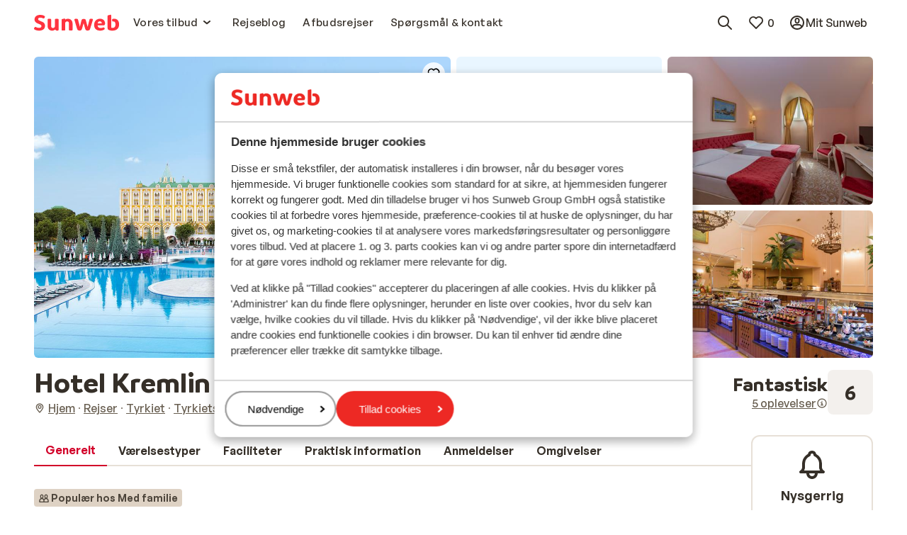

--- FILE ---
content_type: text/html; charset=utf-8
request_url: https://www.sunweb.dk/rejser/tyrkiet/tyrkiets-sydkyst/antalya-kundu/hotel-kremlin-palace
body_size: 116349
content:
<!DOCTYPE html><html lang="da"><head><meta charSet="utf-8"/><meta name="viewport" content="width=device-width"/><title> Hotel Kremlin Palace   - Tyrkiets sydkyst Tyrkiet </title><meta name="description" content="Bestil din ferie til Hotel Kremlin Palace  billigt hos Sunweb! ☀Luksus og forkælelse, Kulinariske lækkerier, Showcooking, Smukke swimmingpools, Mini- og teenageklub &amp; Sjove aktiviteter i vandet"/><meta name="next-head-count" content="4"/><meta name="robots" content="index,follow"/><link rel="shortcut icon" type="image/x-icon" href="https://www.sunweb.dk/DesignSystem/WebAssets/sunweb/img/favicon.ico"/><link rel="apple-touch-icon" sizes="180x180" href="https://www.sunweb.dk/DesignSystem/WebAssets/sunweb/img/apple-touch-icon.png"/><link rel="icon" type="image/png" sizes="32x32" href="https://www.sunweb.dk/DesignSystem/WebAssets/sunweb/img/favicon-32x32.png"/><link rel="icon" type="image/png" sizes="16x16" href="https://www.sunweb.dk/DesignSystem/WebAssets/sunweb/img/favicon-16x16.png"/><link rel="alternate" hrefLang="nl-BE" href="https://www.sunweb.be/nl/vakantie/turkije/turkse-riviera/antalya-kundu/hotel-kremlin-palace"/><link rel="alternate" hrefLang="fr-BE" href="https://www.sunweb.be/fr/vacances/turquie/la-riviera-turque/antalya-kundu/hotel-kremlin-palace"/><link rel="alternate" hrefLang="da-DK" href="https://www.sunweb.dk/rejser/tyrkiet/tyrkiets-sydkyst/antalya-kundu/hotel-kremlin-palace"/><link rel="alternate" hrefLang="nl-NL" href="https://www.sunweb.nl/vakantie/turkije/turkse-riviera/antalya-kundu/hotel-kremlin-palace"/><link rel="alternate" hrefLang="x-default" href="https://www.sunweb.nl/vakantie/turkije/turkse-riviera/antalya-kundu/hotel-kremlin-palace"/><meta http-equiv="x-ua-compatible" content="ie=edge"/><link rel="canonical" href="https://www.sunweb.dk/rejser/tyrkiet/tyrkiets-sydkyst/antalya-kundu/hotel-kremlin-palace"/><script id="CookieBot" src="https://consent.cookiebot.com/uc.js" data-cbid="7d400087-600f-4828-b7c2-88e3f6dfee31" data-blockingmode="auto" type="text/javascript"></script><script type="text/javascript" id="googleTagManager" data-cookieconsent="ignore">
              function googleTagManagerLoad(w, d, s, l, i) {
              w[l] = w[l] || [];
              w[l].push({ "gtm.start": new Date().getTime(), event: "gtm.js" });
              var f = d.getElementsByTagName(s)[0],
              j = d.createElement(s),
              dl = l != "dataLayer" ? "&l=" + l : "";
              j.async = true;
              j.src = "//www.googletagmanager.com/gtm.js?id=" + i + dl;
              j.addEventListener("load", function () {
              var _ge = document.createEvent("CustomEvent");
              _ge.initCustomEvent("gtm_loaded", true, false, null);
              d.dispatchEvent(_ge);
            });
              f.parentNode.insertBefore(j, f);
            }

              window.addEventListener(
              "load",
              function load() {
              removeEventListener("load", load, false);
              googleTagManagerLoad(
              window,
              document,
              "script",
              "dataLayer",
              "GTM-THS4HQP"
              );
            },
              false
              );
            </script><script id="optimizelyNext" type="text/javascript" src="https://cdn.optimizely.com/js/25795040307.js" async=""></script><script id="newRelicScript" type="text/javascript" src="/scripts/newrelicscriptprod.js"></script><script type="application/ld+json">
                {
                  "@context": "https://schema.org",
                  "@type": "Organization",
                  "name": "sunweb",
                  "url": "https://www.sunweb.dk",
                  "logo": "https://www.sunweb.dk/-/media/sundio/sunwebsplashpage/logo/sunweb-main-logo.ashx"
                }
            </script><script type="application/ld+json">
              {
                "@context": "https://schema.org",
                "@type": "WebSite",
                "name": "sunweb",
                "url": "https://www.sunweb.dk/rejser/tyrkiet/tyrkiets-sydkyst/antalya-kundu/hotel-kremlin-palace"
              }
            </script><link rel="preload" href="/_next/static/media/7e112e9319afb191-s.p.woff2" as="font" type="font/woff2" crossorigin="anonymous" data-next-font="size-adjust"/><link rel="preload" href="/_next/static/media/7fb71c0437ca0d52-s.p.woff2" as="font" type="font/woff2" crossorigin="anonymous" data-next-font="size-adjust"/><link rel="preload" href="/_next/static/media/b998917bb85bf538-s.p.woff2" as="font" type="font/woff2" crossorigin="anonymous" data-next-font="size-adjust"/><link rel="preload" href="/_next/static/media/c769b9ad37242ab7-s.p.woff2" as="font" type="font/woff2" crossorigin="anonymous" data-next-font="size-adjust"/><link rel="preload" href="/_next/static/media/bd2e31d9f13a7622-s.p.woff2" as="font" type="font/woff2" crossorigin="anonymous" data-next-font="size-adjust"/><link rel="preload" href="/_next/static/media/52139270d63c2a3f-s.p.woff2" as="font" type="font/woff2" crossorigin="anonymous" data-next-font="size-adjust"/><link rel="preload" href="/_next/static/media/71a464a0355e05ba-s.p.woff2" as="font" type="font/woff2" crossorigin="anonymous" data-next-font="size-adjust"/><link rel="preload" href="/_next/static/media/5618150fe641efc4-s.p.woff2" as="font" type="font/woff2" crossorigin="anonymous" data-next-font="size-adjust"/><link rel="preload" href="/_next/static/media/23195f9249691246-s.p.ttf" as="font" type="font/ttf" crossorigin="anonymous" data-next-font="size-adjust"/><link rel="preload" href="/_next/static/media/e41ce897463c94c4-s.p.ttf" as="font" type="font/ttf" crossorigin="anonymous" data-next-font="size-adjust"/><link rel="preload" href="/_next/static/media/32a0bbcf6968bdca-s.p.ttf" as="font" type="font/ttf" crossorigin="anonymous" data-next-font="size-adjust"/><link rel="preload" href="/_next/static/css/aca31eec598cf821.css" as="style"/><link rel="stylesheet" href="/_next/static/css/aca31eec598cf821.css" data-n-g=""/><noscript data-n-css=""></noscript><script defer="" nomodule="" src="/_next/static/chunks/polyfills-42372ed130431b0a.js" data-cookieconsent="ignore"></script><script src="/_next/static/chunks/webpack-17c902a986ef9b1d.js" defer="" data-cookieconsent="ignore"></script><script src="/_next/static/chunks/framework-baf646e34d2fd69f.js" defer="" data-cookieconsent="ignore"></script><script src="/_next/static/chunks/main-00ceac44271f59a9.js" defer="" data-cookieconsent="ignore"></script><script src="/_next/static/chunks/pages/_app-35892a787a5e7538.js" defer="" data-cookieconsent="ignore"></script><script src="/_next/static/chunks/pages/%5B%5B...slug%5D%5D-7541d3b245ebe785.js" defer="" data-cookieconsent="ignore"></script><script src="/_next/static/uniform-build/_buildManifest.js" defer="" data-cookieconsent="ignore"></script><script src="/_next/static/uniform-build/_ssgManifest.js" defer="" data-cookieconsent="ignore"></script><style data-styled="" data-styled-version="6.1.19">.fsCmWI{margin:0;font-family:var(--font-primary, 'General Sans');font-size:15px;line-height:1.5;font-weight:500;letter-spacing:0.3px;}/*!sc*/
.coPzWX{margin:0;font-family:var(--font-primary, 'General Sans');font-size:15px;line-height:1.5;font-weight:600;letter-spacing:0.3px;}/*!sc*/
data-styled.g6[id="sc-f8cfd177-0"]{content:"fsCmWI,coPzWX,"}/*!sc*/
html{line-height:1.15;-webkit-text-size-adjust:100%;}/*!sc*/
body{margin:0;}/*!sc*/
main{display:block;}/*!sc*/
h1{font-size:2em;margin:0.67em 0;}/*!sc*/
hr{box-sizing:content-box;height:0;overflow:visible;}/*!sc*/
pre{font-family:monospace,monospace;font-size:1em;}/*!sc*/
a{background-color:transparent;}/*!sc*/
abbr[title]{border-bottom:none;text-decoration:underline;text-decoration:underline dotted;}/*!sc*/
b,strong{font-weight:bolder;}/*!sc*/
code,kbd,samp{font-family:monospace,monospace;font-size:1em;}/*!sc*/
small{font-size:80%;}/*!sc*/
sub,sup{font-size:75%;line-height:0;position:relative;vertical-align:baseline;}/*!sc*/
sub{bottom:-0.25em;}/*!sc*/
sup{top:-0.5em;}/*!sc*/
img{border-style:none;}/*!sc*/
button,input,optgroup,select,textarea{font-family:inherit;font-size:100%;line-height:1.15;margin:0;}/*!sc*/
button,input{overflow:visible;}/*!sc*/
button,select{text-transform:none;}/*!sc*/
button,[type="button"],[type="reset"],[type="submit"]{-webkit-appearance:button;}/*!sc*/
button::-moz-focus-inner,[type="button"]::-moz-focus-inner,[type="reset"]::-moz-focus-inner,[type="submit"]::-moz-focus-inner{border-style:none;padding:0;}/*!sc*/
button:-moz-focusring,[type="button"]:-moz-focusring,[type="reset"]:-moz-focusring,[type="submit"]:-moz-focusring{outline:1px dotted ButtonText;}/*!sc*/
fieldset{padding:0.35em 0.75em 0.625em;}/*!sc*/
legend{box-sizing:border-box;color:inherit;display:table;max-width:100%;padding:0;white-space:normal;}/*!sc*/
progress{vertical-align:baseline;}/*!sc*/
textarea{overflow:auto;}/*!sc*/
[type="checkbox"],[type="radio"]{box-sizing:border-box;padding:0;}/*!sc*/
[type="number"]::-webkit-inner-spin-button,[type="number"]::-webkit-outer-spin-button{height:auto;}/*!sc*/
[type="search"]{-webkit-appearance:textfield;outline-offset:-2px;}/*!sc*/
[type="search"]::-webkit-search-decoration{-webkit-appearance:none;}/*!sc*/
::-webkit-file-upload-button{-webkit-appearance:button;font:inherit;}/*!sc*/
details{display:block;}/*!sc*/
summary{display:list-item;}/*!sc*/
template{display:none;}/*!sc*/
[hidden]{display:none;}/*!sc*/
*{box-sizing:border-box;}/*!sc*/
*::before,*::after{box-sizing:border-box;}/*!sc*/
button{background:none;border:none;color:inherit;padding:0;}/*!sc*/
button:not(:disabled){cursor:pointer;}/*!sc*/
button,[type="button"],[type="reset"],[type="submit"]{-webkit-appearance:none;appearance:none;}/*!sc*/
select{-webkit-appearance:none;appearance:none;}/*!sc*/
a{color:#362F2F;}/*!sc*/
a:hover{color:#EA2934;}/*!sc*/
.c-favorite-collector{padding-right:0;}/*!sc*/
.c-favorite-collector:after{content:none;}/*!sc*/
data-styled.g21[id="sc-global-gVryfS1"]{content:"sc-global-gVryfS1,"}/*!sc*/
.jgzfFm{fill:none;}/*!sc*/
.jgzfFm>path{fill:#ff333f;}/*!sc*/
data-styled.g25[id="sc-3d8dba41-0"]{content:"jgzfFm,"}/*!sc*/
.dkXhpg{display:inline-flex;flex-shrink:0;}/*!sc*/
.dkXhpg>svg{height:24px;width:24px;}/*!sc*/
.dAOxFM{display:inline-flex;flex-shrink:0;}/*!sc*/
.dAOxFM>svg{height:16px;width:16px;}/*!sc*/
.eCCnCn{display:inline-flex;flex-shrink:0;}/*!sc*/
.eCCnCn>svg{height:24px;width:24px;}/*!sc*/
.eCCnCn>svg{height:initial;width:100%;}/*!sc*/
.amjIQ{display:inline-flex;flex-shrink:0;}/*!sc*/
.amjIQ>svg{height:32px;width:32px;}/*!sc*/
.idAisA{display:inline-flex;flex-shrink:0;}/*!sc*/
.idAisA>svg{height:20px;width:20px;}/*!sc*/
data-styled.g137[id="sc-46487314-0"]{content:"dkXhpg,dAOxFM,eCCnCn,amjIQ,idAisA,"}/*!sc*/
.kZYEpn{border:none;text-decoration:none;display:inline-flex;align-items:center;justify-content:center;height:fit-content;position:relative;padding-top:4px;padding-bottom:4px;padding-right:8px;padding-left:8px;min-height:24px;border-radius:12px;color:#352F28;padding-right:0;padding-left:0;}/*!sc*/
.kZYEpn >*:not(.sc-26c821ed-0){visibility:visible;}/*!sc*/
.kZYEpn >*+*{margin-left:4px;}/*!sc*/
.kZYEpn:focus-visible{outline:2px solid #2871E7;outline-offset:2px;}/*!sc*/
.kZYEpn .sc-8eff9651-0{font-family:var(--typography-primitives-body-s-bold-flat-font-family),Arial,sans-serif;font-size:var(--typography-primitives-body-s-bold-flat-font-size);line-height:var(--typography-primitives-body-s-bold-flat-line-height);font-weight:var(--typography-primitives-body-s-bold-flat-font-weight);letter-spacing:var(--typography-primitives-body-s-bold-flat-letter-spacing);}/*!sc*/
.kZYEpn .sc-46487314-1:not(.sc-26c821ed-0)>svg{height:16px;width:16px;}/*!sc*/
.kZYEpn .sc-8eff9651-0{padding-right:0;padding-left:0;}/*!sc*/
.kZYEpn:hover{color:#1E1B18;}/*!sc*/
.hgpiGn{border:none;text-decoration:none;display:inline-flex;align-items:center;justify-content:center;height:fit-content;position:relative;padding-top:8px;padding-bottom:8px;padding-right:16px;padding-left:16px;min-height:44px;border-radius:24px;color:#D20029;padding-right:0;padding-left:0;}/*!sc*/
.hgpiGn >*:not(.sc-26c821ed-0){visibility:visible;}/*!sc*/
.hgpiGn >*+*{margin-left:4px;}/*!sc*/
.hgpiGn:focus-visible{outline:2px solid #2871E7;outline-offset:2px;}/*!sc*/
.hgpiGn .sc-8eff9651-0{font-family:var(--typography-primitives-body-m-bold-tight-font-family),Arial,sans-serif;font-size:var(--typography-primitives-body-m-bold-tight-font-size);line-height:var(--typography-primitives-body-m-bold-tight-line-height);font-weight:var(--typography-primitives-body-m-bold-tight-font-weight);letter-spacing:var(--typography-primitives-body-m-bold-tight-letter-spacing);padding-left:4px;padding-right:4px;}/*!sc*/
.hgpiGn .sc-46487314-1:not(.sc-26c821ed-0)>svg{height:24px;width:24px;}/*!sc*/
.hgpiGn .sc-8eff9651-0{padding-right:0;padding-left:0;}/*!sc*/
.hgpiGn:hover{color:#A5001E;}/*!sc*/
.hOstCM{border:none;text-decoration:none;display:inline-flex;align-items:center;justify-content:center;height:fit-content;position:relative;padding-top:8px;padding-bottom:8px;padding-right:16px;padding-left:16px;min-height:44px;border-radius:24px;color:#352F28;padding-right:0;padding-left:0;}/*!sc*/
.hOstCM >*:not(.sc-26c821ed-0){visibility:visible;}/*!sc*/
.hOstCM >*+*{margin-left:4px;}/*!sc*/
.hOstCM:focus-visible{outline:2px solid #2871E7;outline-offset:2px;}/*!sc*/
.hOstCM .sc-8eff9651-0{font-family:var(--typography-primitives-body-m-bold-tight-font-family),Arial,sans-serif;font-size:var(--typography-primitives-body-m-bold-tight-font-size);line-height:var(--typography-primitives-body-m-bold-tight-line-height);font-weight:var(--typography-primitives-body-m-bold-tight-font-weight);letter-spacing:var(--typography-primitives-body-m-bold-tight-letter-spacing);padding-left:4px;padding-right:4px;}/*!sc*/
.hOstCM .sc-46487314-1:not(.sc-26c821ed-0)>svg{height:24px;width:24px;}/*!sc*/
.hOstCM .sc-8eff9651-0{padding-right:0;padding-left:0;}/*!sc*/
.hOstCM:hover{color:#1E1B18;}/*!sc*/
.iaBikr{border:none;text-decoration:none;display:inline-flex;align-items:center;justify-content:center;height:fit-content;position:relative;padding-top:8px;padding-bottom:8px;padding-right:16px;padding-left:16px;min-height:44px;border-radius:24px;border:2px solid #D20029;color:#D20029;}/*!sc*/
.iaBikr >*:not(.sc-26c821ed-0){visibility:visible;}/*!sc*/
.iaBikr >*+*{margin-left:4px;}/*!sc*/
.iaBikr:focus-visible{outline:2px solid #2871E7;outline-offset:2px;}/*!sc*/
.iaBikr .sc-8eff9651-0{font-family:var(--typography-primitives-body-m-bold-tight-font-family),Arial,sans-serif;font-size:var(--typography-primitives-body-m-bold-tight-font-size);line-height:var(--typography-primitives-body-m-bold-tight-line-height);font-weight:var(--typography-primitives-body-m-bold-tight-font-weight);letter-spacing:var(--typography-primitives-body-m-bold-tight-letter-spacing);padding-left:4px;padding-right:4px;}/*!sc*/
.iaBikr .sc-46487314-1:not(.sc-26c821ed-0)>svg{height:24px;width:24px;}/*!sc*/
.iaBikr:hover{border-color:#A5001E;color:#A5001E;}/*!sc*/
.AQVEW{border:none;text-decoration:none;display:inline-flex;align-items:center;justify-content:center;height:fit-content;position:relative;padding-top:8px;padding-bottom:8px;padding-right:16px;padding-left:16px;min-height:44px;border-radius:24px;background-color:#E9002E;color:#FFFFFF;}/*!sc*/
.AQVEW >*:not(.sc-26c821ed-0){visibility:visible;}/*!sc*/
.AQVEW >*+*{margin-left:4px;}/*!sc*/
.AQVEW:focus-visible{outline:2px solid #2871E7;outline-offset:2px;}/*!sc*/
.AQVEW .sc-8eff9651-0{font-family:var(--typography-primitives-body-m-bold-tight-font-family),Arial,sans-serif;font-size:var(--typography-primitives-body-m-bold-tight-font-size);line-height:var(--typography-primitives-body-m-bold-tight-line-height);font-weight:var(--typography-primitives-body-m-bold-tight-font-weight);letter-spacing:var(--typography-primitives-body-m-bold-tight-letter-spacing);padding-left:4px;padding-right:4px;}/*!sc*/
.AQVEW .sc-46487314-1:not(.sc-26c821ed-0)>svg{height:24px;width:24px;}/*!sc*/
.AQVEW:hover{background-color:#D20029;color:#FFFFFF;}/*!sc*/
data-styled.g146[id="sc-26c821ed-1"]{content:"kZYEpn,hgpiGn,hOstCM,iaBikr,AQVEW,"}/*!sc*/
.imkITY{display:flex;flex-direction:column;align-items:flex-start;width:20px;}/*!sc*/
data-styled.g167[id="sc-9a4afeee-0"]{content:"imkITY,"}/*!sc*/
.saXFd{animation:iOtnio 1s linear infinite;}/*!sc*/
data-styled.g246[id="sc-cbc86f0c-0"]{content:"saXFd,"}/*!sc*/
.dzNbHC{margin-left:auto;margin-right:auto;max-width:1440px;padding-left:16px;padding-right:16px;}/*!sc*/
@media (min-width: 641px){.dzNbHC{padding-left:32px;padding-right:32px;}}/*!sc*/
@media (min-width: 1008px){.dzNbHC{padding-left:48px;padding-right:48px;}}/*!sc*/
data-styled.g251[id="sc-660c4651-0"]{content:"dzNbHC,"}/*!sc*/
.iyMVCB{padding:12px;border-radius:6px;min-height:44px;background-color:#FFFFFF;border:2px solid #E7E0D7;}/*!sc*/
@media (min-width: 641px){.iyMVCB{padding:16px;min-height:48px;}}/*!sc*/
data-styled.g252[id="sc-87962966-0"]{content:"iyMVCB,"}/*!sc*/
.bXhLGq{max-width:720px;color:#352F28;font-family:var(--typography-primitives-body-m-regular-snug-font-family),Arial,sans-serif;font-size:var(--typography-primitives-body-m-regular-snug-font-size);line-height:var(--typography-primitives-body-m-regular-snug-line-height);font-weight:var(--typography-primitives-body-m-regular-snug-font-weight);letter-spacing:var(--typography-primitives-body-m-regular-snug-letter-spacing);text-align:left;}/*!sc*/
.bXhLGq table{border-collapse:collapse;width:100%;}/*!sc*/
.bXhLGq tr:first-of-type th{border-top:2px solid #E7E0D7;}/*!sc*/
.bXhLGq h1{margin-top:0;margin-bottom:0;font-family:var(--typography-primitives-display-e-regular-font-family),Arial,sans-serif;font-size:var(--typography-primitives-display-e-regular-font-size);line-height:var(--typography-primitives-display-e-regular-line-height);font-weight:var(--typography-primitives-display-e-regular-font-weight);letter-spacing:var(--typography-primitives-display-e-regular-letter-spacing);}/*!sc*/
.bXhLGq h1:last-child{margin-bottom:0;}/*!sc*/
@media (min-width: 641px){.bXhLGq h1{font-family:var(--typography-primitives-display-d-regular-font-family),Arial,sans-serif;font-size:var(--typography-primitives-display-d-regular-font-size);line-height:var(--typography-primitives-display-d-regular-line-height);font-weight:var(--typography-primitives-display-d-regular-font-weight);letter-spacing:var(--typography-primitives-display-d-regular-letter-spacing);}}/*!sc*/
@media (min-width: 1008px){.bXhLGq h1{font-family:var(--typography-primitives-display-c-regular-font-family),Arial,sans-serif;font-size:var(--typography-primitives-display-c-regular-font-size);line-height:var(--typography-primitives-display-c-regular-line-height);font-weight:var(--typography-primitives-display-c-regular-font-weight);letter-spacing:var(--typography-primitives-display-c-regular-letter-spacing);}}/*!sc*/
.bXhLGq h2{margin-top:0;margin-bottom:0;font-family:var(--typography-primitives-display-f-regular-font-family),Arial,sans-serif;font-size:var(--typography-primitives-display-f-regular-font-size);line-height:var(--typography-primitives-display-f-regular-line-height);font-weight:var(--typography-primitives-display-f-regular-font-weight);letter-spacing:var(--typography-primitives-display-f-regular-letter-spacing);}/*!sc*/
.bXhLGq h2:last-child{margin-bottom:0;}/*!sc*/
@media (min-width: 641px){.bXhLGq h2{font-family:var(--typography-primitives-display-e-regular-font-family),Arial,sans-serif;font-size:var(--typography-primitives-display-e-regular-font-size);line-height:var(--typography-primitives-display-e-regular-line-height);font-weight:var(--typography-primitives-display-e-regular-font-weight);letter-spacing:var(--typography-primitives-display-e-regular-letter-spacing);}}/*!sc*/
@media (min-width: 1008px){.bXhLGq h2{font-family:var(--typography-primitives-display-d-regular-font-family),Arial,sans-serif;font-size:var(--typography-primitives-display-d-regular-font-size);line-height:var(--typography-primitives-display-d-regular-line-height);font-weight:var(--typography-primitives-display-d-regular-font-weight);letter-spacing:var(--typography-primitives-display-d-regular-letter-spacing);}}/*!sc*/
.bXhLGq h3{margin-top:0;margin-bottom:0;font-family:var(--typography-primitives-display-g-regular-font-family),Arial,sans-serif;font-size:var(--typography-primitives-display-g-regular-font-size);line-height:var(--typography-primitives-display-g-regular-line-height);font-weight:var(--typography-primitives-display-g-regular-font-weight);letter-spacing:var(--typography-primitives-display-g-regular-letter-spacing);}/*!sc*/
.bXhLGq h3:last-child{margin-bottom:0;}/*!sc*/
@media (min-width: 641px){.bXhLGq h3{font-family:var(--typography-primitives-display-f-regular-font-family),Arial,sans-serif;font-size:var(--typography-primitives-display-f-regular-font-size);line-height:var(--typography-primitives-display-f-regular-line-height);font-weight:var(--typography-primitives-display-f-regular-font-weight);letter-spacing:var(--typography-primitives-display-f-regular-letter-spacing);}}/*!sc*/
@media (min-width: 1008px){.bXhLGq h3{font-family:var(--typography-primitives-display-e-regular-font-family),Arial,sans-serif;font-size:var(--typography-primitives-display-e-regular-font-size);line-height:var(--typography-primitives-display-e-regular-line-height);font-weight:var(--typography-primitives-display-e-regular-font-weight);letter-spacing:var(--typography-primitives-display-e-regular-letter-spacing);}}/*!sc*/
.bXhLGq h4{margin-top:0;margin-bottom:0;font-family:var(--typography-primitives-display-h-regular-font-family),Arial,sans-serif;font-size:var(--typography-primitives-display-h-regular-font-size);line-height:var(--typography-primitives-display-h-regular-line-height);font-weight:var(--typography-primitives-display-h-regular-font-weight);letter-spacing:var(--typography-primitives-display-h-regular-letter-spacing);}/*!sc*/
.bXhLGq h4:last-child{margin-bottom:0;}/*!sc*/
@media (min-width: 641px){.bXhLGq h4{font-family:var(--typography-primitives-display-g-regular-font-family),Arial,sans-serif;font-size:var(--typography-primitives-display-g-regular-font-size);line-height:var(--typography-primitives-display-g-regular-line-height);font-weight:var(--typography-primitives-display-g-regular-font-weight);letter-spacing:var(--typography-primitives-display-g-regular-letter-spacing);}}/*!sc*/
@media (min-width: 1008px){.bXhLGq h4{font-family:var(--typography-primitives-display-f-regular-font-family),Arial,sans-serif;font-size:var(--typography-primitives-display-f-regular-font-size);line-height:var(--typography-primitives-display-f-regular-line-height);font-weight:var(--typography-primitives-display-f-regular-font-weight);letter-spacing:var(--typography-primitives-display-f-regular-letter-spacing);}}/*!sc*/
.bXhLGq h5{margin-top:0;margin-bottom:0;font-family:var(--typography-primitives-display-i-regular-font-family),Arial,sans-serif;font-size:var(--typography-primitives-display-i-regular-font-size);line-height:var(--typography-primitives-display-i-regular-line-height);font-weight:var(--typography-primitives-display-i-regular-font-weight);letter-spacing:var(--typography-primitives-display-i-regular-letter-spacing);}/*!sc*/
.bXhLGq h5:last-child{margin-bottom:0;}/*!sc*/
@media (min-width: 641px){.bXhLGq h5{font-family:var(--typography-primitives-display-h-regular-font-family),Arial,sans-serif;font-size:var(--typography-primitives-display-h-regular-font-size);line-height:var(--typography-primitives-display-h-regular-line-height);font-weight:var(--typography-primitives-display-h-regular-font-weight);letter-spacing:var(--typography-primitives-display-h-regular-letter-spacing);}}/*!sc*/
@media (min-width: 1008px){.bXhLGq h5{font-family:var(--typography-primitives-display-g-regular-font-family),Arial,sans-serif;font-size:var(--typography-primitives-display-g-regular-font-size);line-height:var(--typography-primitives-display-g-regular-line-height);font-weight:var(--typography-primitives-display-g-regular-font-weight);letter-spacing:var(--typography-primitives-display-g-regular-letter-spacing);}}/*!sc*/
.bXhLGq h6{margin-top:0;margin-bottom:0;font-family:var(--typography-primitives-display-j-regular-font-family),Arial,sans-serif;font-size:var(--typography-primitives-display-j-regular-font-size);line-height:var(--typography-primitives-display-j-regular-line-height);font-weight:var(--typography-primitives-display-j-regular-font-weight);letter-spacing:var(--typography-primitives-display-j-regular-letter-spacing);}/*!sc*/
.bXhLGq h6:last-child{margin-bottom:0;}/*!sc*/
@media (min-width: 641px){.bXhLGq h6{font-family:var(--typography-primitives-display-i-regular-font-family),Arial,sans-serif;font-size:var(--typography-primitives-display-i-regular-font-size);line-height:var(--typography-primitives-display-i-regular-line-height);font-weight:var(--typography-primitives-display-i-regular-font-weight);letter-spacing:var(--typography-primitives-display-i-regular-letter-spacing);}}/*!sc*/
@media (min-width: 1008px){.bXhLGq h6{font-family:var(--typography-primitives-display-h-regular-font-family),Arial,sans-serif;font-size:var(--typography-primitives-display-h-regular-font-size);line-height:var(--typography-primitives-display-h-regular-line-height);font-weight:var(--typography-primitives-display-h-regular-font-weight);letter-spacing:var(--typography-primitives-display-h-regular-letter-spacing);}}/*!sc*/
.bXhLGq td{border-bottom:2px solid #E7E0D7;padding:10px;font-family:var(--typography-primitives-body-s-regular-snug-font-family),Arial,sans-serif;font-size:var(--typography-primitives-body-s-regular-snug-font-size);line-height:var(--typography-primitives-body-s-regular-snug-line-height);font-weight:var(--typography-primitives-body-s-regular-snug-font-weight);letter-spacing:var(--typography-primitives-body-s-regular-snug-letter-spacing);}/*!sc*/
.bXhLGq th{border-bottom:2px solid #E7E0D7;padding:10px;font-family:var(--typography-primitives-body-s-regular-snug-font-family),Arial,sans-serif;font-size:var(--typography-primitives-body-s-regular-snug-font-size);line-height:var(--typography-primitives-body-s-regular-snug-line-height);font-weight:var(--typography-primitives-body-s-regular-snug-font-weight);letter-spacing:var(--typography-primitives-body-s-regular-snug-letter-spacing);}/*!sc*/
.bXhLGq ul{margin-top:0;}/*!sc*/
.bXhLGq ul:last-child{margin-bottom:0;}/*!sc*/
.bXhLGq a:focus-visible{outline:2px solid #2871E7;outline-offset:0px;}/*!sc*/
.bXhLGq>*:first-child,.bXhLGq>div:first-of-type>*:first-child{margin-top:0;}/*!sc*/
.bXhLGq>*:last-child,.bXhLGq>div:last-of-type>*:last-child{margin-bottom:0;}/*!sc*/
data-styled.g268[id="sc-9ce5877d-0"]{content:"bXhLGq,"}/*!sc*/
.embsQq{animation-name:jBPXGM;animation-duration:2s;animation-iteration-count:infinite;animation-timing-function:linear;background:#E7E0D7;}/*!sc*/
data-styled.g278[id="sc-7537f0ff-0"]{content:"embsQq,"}/*!sc*/
.iIPRob .sc-4890d010-2{padding:16px;}/*!sc*/
data-styled.g355[id="sc-4890d010-6"]{content:"iIPRob,"}/*!sc*/
.HLdmd{align-items:center;display:flex;list-style:none;margin:0;padding:0;margin-left:8px;}/*!sc*/
data-styled.g368[id="sc-6c9550f2-0"]{content:"HLdmd,"}/*!sc*/
.iArpJX{scroll-margin-top:80px;}/*!sc*/
data-styled.g425[id="sc-ab868e3e-0"]{content:"iArpJX,"}/*!sc*/
.whCUo{font-family:var(--typography-primitives-body-l-bold-tight-font-family),Arial,sans-serif;font-size:var(--typography-primitives-body-l-bold-tight-font-size);line-height:var(--typography-primitives-body-l-bold-tight-line-height);font-weight:var(--typography-primitives-body-l-bold-tight-font-weight);letter-spacing:var(--typography-primitives-body-l-bold-tight-letter-spacing);font-weight:600;position:relative;margin-top:6px;margin-bottom:6px;text-align:center;}/*!sc*/
data-styled.g456[id="sc-badce92a-1"]{content:"whCUo,"}/*!sc*/
.jaermS{--min-section-size:275px;--gap:48px;display:grid;gap:var(--gap);grid-gap:var(--gap);grid-template-columns:repeat(auto-fit,minmax(var(--min-section-size),1fr));}/*!sc*/
@media (min-width: 641px){.jaermS{--gap:32px;}}/*!sc*/
@media (min-width: 1008px){.jaermS{grid-template-columns:repeat(3,1fr);}}/*!sc*/
.jaermS:last-of-type{justify-items:center;}/*!sc*/
.jaermS:last-of-type .sc-badce92a-0:last-of-type{grid-column:1/-1;}/*!sc*/
@media (min-width: 1008px){.jaermS:last-of-type{justify-items:unset;}.jaermS:last-of-type .sc-badce92a-0:last-of-type{grid-column:auto;}}/*!sc*/
data-styled.g459[id="sc-c6b50888-0"]{content:"jaermS,"}/*!sc*/
.kqzjSx{width:100%;min-height:32px;display:flex;flex-direction:row;flex-wrap:wrap;align-items:center;justify-content:center;gap:16px;}/*!sc*/
data-styled.g460[id="sc-24a06c32-0"]{content:"kqzjSx,"}/*!sc*/
.hoXjhC{color:#675D4F;text-decoration:none;font-family:var(--typography-primitives-body-m-regular-tight-font-family),Arial,sans-serif;font-size:var(--typography-primitives-body-m-regular-tight-font-size);line-height:var(--typography-primitives-body-m-regular-tight-line-height);font-weight:var(--typography-primitives-body-m-regular-tight-font-weight);letter-spacing:var(--typography-primitives-body-m-regular-tight-letter-spacing);}/*!sc*/
data-styled.g461[id="sc-24a06c32-1"]{content:"hoXjhC,"}/*!sc*/
.kRiaku{display:flex;justify-content:center;text-align:center;flex-direction:column;gap:8px;color:inherit;list-style:none;margin:0;padding:0;}/*!sc*/
.hfBBXW{display:flex;justify-content:center;text-align:center;flex-direction:row;gap:48px;color:inherit;list-style:none;margin:0;padding:0;}/*!sc*/
.hfBCgN{display:flex;justify-content:center;text-align:center;flex-direction:row;gap:16px;color:inherit;list-style:none;margin:0;padding:0;}/*!sc*/
.cXFpNq{display:flex;justify-content:center;text-align:center;flex-direction:row;gap:4px;color:inherit;list-style:none;margin:0;padding:0;}/*!sc*/
data-styled.g462[id="sc-d18f8c02-0"]{content:"kRiaku,hfBBXW,hfBCgN,cXFpNq,"}/*!sc*/
.gFlcXs{text-decoration:none;font-family:var(--typography-primitives-body-m-regular-snug-font-family),Arial,sans-serif;font-size:var(--typography-primitives-body-m-regular-snug-font-size);line-height:var(--typography-primitives-body-m-regular-snug-line-height);font-weight:var(--typography-primitives-body-m-regular-snug-font-weight);letter-spacing:var(--typography-primitives-body-m-regular-snug-letter-spacing);}/*!sc*/
data-styled.g463[id="sc-d18f8c02-1"]{content:"gFlcXs,"}/*!sc*/
.fgkwNk{position:relative;}/*!sc*/
data-styled.g464[id="sc-d18f8c02-2"]{content:"fgkwNk,"}/*!sc*/
.heKrck{display:flex;flex-direction:column;gap:16px;}/*!sc*/
data-styled.g465[id="sc-4841380d-0"]{content:"heKrck,"}/*!sc*/
.hVnAZy .sc-badce92a-3{display:none;}/*!sc*/
.hVnAZy .sc-46487314-1>svg{height:40px;width:40px;}/*!sc*/
@media (min-width: 641px){.hVnAZy .sc-badce92a-3{display:block;}.hVnAZy .sc-d18f8c02-0{gap:24px;}.hVnAZy .sc-46487314-1>svg{height:24px;width:24px;}}/*!sc*/
data-styled.g466[id="sc-4841380d-1"]{content:"hVnAZy,"}/*!sc*/
.dLXspF{height:auto;max-height:48px;max-width:100%;width:auto;}/*!sc*/
data-styled.g467[id="sc-4841380d-2"]{content:"dLXspF,"}/*!sc*/
.coYAZU{height:24px;max-height:48px;max-width:100%;width:auto;}/*!sc*/
data-styled.g468[id="sc-4841380d-3"]{content:"coYAZU,"}/*!sc*/
.hAwwPa{display:flex;justify-content:center;}/*!sc*/
data-styled.g469[id="sc-4841380d-4"]{content:"hAwwPa,"}/*!sc*/
.MqxLg{display:flex;justify-content:center;flex-wrap:wrap;}/*!sc*/
.MqxLg .sc-badce92a-3{text-align:center;}/*!sc*/
data-styled.g471[id="sc-4841380d-6"]{content:"MqxLg,"}/*!sc*/
.eznQrJ{padding-top:16px;padding-bottom:16px;}/*!sc*/
data-styled.g472[id="sc-26c911ed-0"]{content:"eznQrJ,"}/*!sc*/
.gCEpci{background-color:#E7E0D7;}/*!sc*/
@media (min-width: 641px){.gCEpci{background-color:initial;}}/*!sc*/
data-styled.g473[id="sc-26c911ed-1"]{content:"gCEpci,"}/*!sc*/
.gCnEAu{border-radius:12px;background-color:#E7E0D7;padding:16px;}/*!sc*/
@media (min-width: 641px){.gCnEAu{padding-left:32px;padding-right:32px;}}/*!sc*/
data-styled.g474[id="sc-26c911ed-2"]{content:"gCnEAu,"}/*!sc*/
.eHwVmt{width:100%;border-top:2px solid #D5C4AC;margin:16px auto;}/*!sc*/
data-styled.g475[id="sc-26c911ed-3"]{content:"eHwVmt,"}/*!sc*/
.kCqPou{display:flex;align-items:center;max-height:40px;min-height:40px;padding:12px;background:none;border:none;border-radius:20px;cursor:pointer;color:#352F28;text-decoration:none;}/*!sc*/
.kCqPou .sc-8eff9651-0{font-family:var(--typography-primitives-body-m-regular-tight-font-family),Arial,sans-serif;font-size:var(--typography-primitives-body-m-regular-tight-font-size);line-height:var(--typography-primitives-body-m-regular-tight-line-height);font-weight:var(--typography-primitives-body-m-regular-tight-font-weight);letter-spacing:var(--typography-primitives-body-m-regular-tight-letter-spacing);}/*!sc*/
.kCqPou:hover{background:#E7E0D7;color:inherit;text-decoration:none;}/*!sc*/
.kCqPou:active{background:#DED2C4;color:inherit;text-decoration:none;}/*!sc*/
.kCqPou:focus-visible{outline:2px solid #2871E7;outline-offset:2px;}/*!sc*/
data-styled.g477[id="sc-cd273674-0"]{content:"kCqPou,"}/*!sc*/
.bpTEWo [data-radix-popper-content-wrapper]{z-index:99!important;}/*!sc*/
data-styled.g481[id="sc-24461219-0"]{content:"bpTEWo,"}/*!sc*/
@media (max-width:640px){.fstZJp .sc-4890d010-2{overflow-y:hidden;}}/*!sc*/
@media (min-width: 641px){.fstZJp{width:380px!important;}}/*!sc*/
data-styled.g482[id="sc-24461219-1"]{content:"fstZJp,"}/*!sc*/
.iZlwWV{position:relative;padding:8px;}/*!sc*/
.iZlwWV .sc-805795c6-0{color:#FFFFFF;background-color:#E9002E;position:absolute;top:1px;right:1px;width:20px;height:20px;min-width:20px;}/*!sc*/
data-styled.g483[id="sc-24461219-2"]{content:"iZlwWV,"}/*!sc*/
.gZzGLk{width:40px;height:40px;position:relative;padding:8px;border-radius:24px;background:none;border:none;display:flex;align-items:center;cursor:pointer;}/*!sc*/
.gZzGLk:hover{color:#352F28;background:#E7E0D7;}/*!sc*/
.gZzGLk[data-state='open']{background:#DED2C4;}/*!sc*/
data-styled.g484[id="sc-24461219-3"]{content:"gZzGLk,"}/*!sc*/
.kOSgAp{gap:4px;padding-left:8px;padding-right:8px;min-width:40px;justify-content:center;}/*!sc*/
.kOSgAp .sc-8eff9651-0{display:none;}/*!sc*/
.kOSgAp[data-state='open']{background:#DED2C4;}/*!sc*/
@media (min-width:641px){.kOSgAp .sc-8eff9651-0{display:inline;}}/*!sc*/
data-styled.g509[id="sc-c1e2868d-0"]{content:"kOSgAp,"}/*!sc*/
.jXQetq{z-index:1500;}/*!sc*/
data-styled.g519[id="sc-c1e2868d-10"]{content:"jXQetq,"}/*!sc*/
.hABLdi .sc-8eff9651-0{pointer-events:none;font-family:var(--typography-primitives-body-l-bold-tight-font-family),Arial,sans-serif;font-size:var(--typography-primitives-body-l-bold-tight-font-size);line-height:var(--typography-primitives-body-l-bold-tight-line-height);font-weight:var(--typography-primitives-body-l-bold-tight-font-weight);letter-spacing:var(--typography-primitives-body-l-bold-tight-letter-spacing);}/*!sc*/
.hABLdi .sc-46487314-1{margin-right:4px;}/*!sc*/
data-styled.g521[id="sc-c81ff9cd-0"]{content:"hABLdi,"}/*!sc*/
.bYCMPH[data-state='open']{background:#E7E0D7;}/*!sc*/
.bYCMPH[data-state='open'] .sc-46487314-1{transform:rotate(180deg);}/*!sc*/
.bYCMPH[data-state]+div{display:none;}/*!sc*/
.bYCMPH:focus-visible{outline:2px solid #2871E7;outline-offset:-2px;}/*!sc*/
data-styled.g523[id="sc-c8097f7d-0"]{content:"bYCMPH,"}/*!sc*/
.fhxwiM{max-height:80vh;}/*!sc*/
data-styled.g525[id="sc-802d0289-0"]{content:"fhxwiM,"}/*!sc*/
.eWkHKs{align-items:stretch;display:flex;}/*!sc*/
data-styled.g526[id="sc-802d0289-1"]{content:"eWkHKs,"}/*!sc*/
.bRQcIE{background:#F3F0ED;border-right:1px solid #E7E0D7;height:100%;margin:0;padding:24px 40px 24px 24px;}/*!sc*/
@media (min-width:1008px){.bRQcIE{padding-left:calc((100vw - 1440px + 24px) / 2);}}/*!sc*/
.bRQcIE >*~*{margin-top:8px;}/*!sc*/
data-styled.g527[id="sc-802d0289-2"]{content:"bRQcIE,"}/*!sc*/
.iWjENC{align-items:baseline;display:flex;white-space:nowrap;}/*!sc*/
.iWjENC>*:first-child{padding:8px 24px;}/*!sc*/
.iWjENC:hover .sc-c8097f7d-1{background:#E7E0D7;}/*!sc*/
.iWjENC .sc-f8cfd177-0{text-align:left;}/*!sc*/
data-styled.g528[id="sc-802d0289-3"]{content:"iWjENC,"}/*!sc*/
.fXKVnq{align-items:stretch;display:flex;width:100%;}/*!sc*/
data-styled.g529[id="sc-802d0289-4"]{content:"fXKVnq,"}/*!sc*/
.idRIXp>:not([id$='']){display:none;}/*!sc*/
data-styled.g530[id="sc-802d0289-5"]{content:"idRIXp,"}/*!sc*/
.iWdWMS{height:100%;}/*!sc*/
data-styled.g531[id="sc-10b4bed0-0"]{content:"iWdWMS,"}/*!sc*/
.gAifsg>:not([id$='']){display:none;}/*!sc*/
data-styled.g532[id="sc-10b4bed0-1"]{content:"gAifsg,"}/*!sc*/
.hxVylo{display:flex;height:100%;}/*!sc*/
data-styled.g533[id="sc-10b4bed0-2"]{content:"hxVylo,"}/*!sc*/
.gahaOf{background:#F3F0ED;border-right:1px solid #E7E0D7;padding:24px 0;}/*!sc*/
.gahaOf >.sc-f8cfd177-0{display:block;padding:8px 24px;}/*!sc*/
data-styled.g534[id="sc-10b4bed0-3"]{content:"gahaOf,"}/*!sc*/
.hNOesH{list-style:none;margin:0;min-width:250px;padding:0;}/*!sc*/
.hNOesH >*>.sc-c81ff9cd-1{width:100%;}/*!sc*/
.hNOesH .sc-c8097f7d-1,.hNOesH .sc-cd273674-0{border-radius:0;width:100%;}/*!sc*/
data-styled.g535[id="sc-10b4bed0-4"]{content:"hNOesH,"}/*!sc*/
.eRwHRa{padding:24px 0;width:-webkit-fill-available;}/*!sc*/
.eRwHRa h3{display:block;padding:8px 24px;}/*!sc*/
data-styled.g536[id="sc-10b4bed0-5"]{content:"eRwHRa,"}/*!sc*/
.jEQdEg>*{width:100%;}/*!sc*/
data-styled.g537[id="sc-7a16f026-0"]{content:"jEQdEg,"}/*!sc*/
.cTLxWt{align-content:flex-start;display:flex;flex-direction:column;flex-wrap:wrap;max-height:500px;}/*!sc*/
@media (min-width:1008px){.cTLxWt{max-height:250px;}}/*!sc*/
.cTLxWt .sc-802d0289-3{min-width:200px;padding-right:32px;}/*!sc*/
.cTLxWt .sc-802d0289-3 .sc-c81ff9cd-1:hover{background:none;color:#D20029!important;}/*!sc*/
data-styled.g538[id="sc-7a16f026-1"]{content:"cTLxWt,"}/*!sc*/
.cUfyXp{border-top:1px solid #E7E0D7;}/*!sc*/
.cUfyXp[data-state='closed']{display:none;}/*!sc*/
data-styled.g539[id="sc-33479104-0"]{content:"cUfyXp,"}/*!sc*/
.da-dJMo{background:#FFFFFF;left:0;margin:0;position:absolute;right:0;top:100%;z-index:1;}/*!sc*/
data-styled.g540[id="sc-33479104-1"]{content:"da-dJMo,"}/*!sc*/
.fWmIFi{display:none;}/*!sc*/
@media (min-width:1008px){.fWmIFi{display:block;}}/*!sc*/
.fWmIFi>.sc-c8097f7d-1[data-state='open']{background:#E7E0D7;}/*!sc*/
.fWmIFi>.sc-c8097f7d-1[data-state='open'] .sc-46487314-1{transform:rotate(180deg);}/*!sc*/
data-styled.g542[id="sc-33479104-3"]{content:"fWmIFi,"}/*!sc*/
.fvhMPU{display:flex;align-items:center;padding-top:4px;padding-bottom:4px;padding-right:8px;padding-left:8px;}/*!sc*/
.fvhMPU .sc-6c9550f2-3{margin-right:auto;}/*!sc*/
@media (min-width: 641px){.fvhMPU{padding-top:8px;padding-bottom:8px;padding-right:32px;padding-left:32px;}}/*!sc*/
@media (min-width: 1008px){.fvhMPU{padding-right:48px;padding-left:48px;}}/*!sc*/
data-styled.g543[id="sc-ad3683f2-0"]{content:"fvhMPU,"}/*!sc*/
.kkVDWl .sc-3d8dba41-2{display:none;}/*!sc*/
.kkVDWl .sc-3d8dba41-3{display:inline;}/*!sc*/
@media (min-width:641px){.kkVDWl .sc-3d8dba41-3{display:none;}.kkVDWl .sc-3d8dba41-2{display:block;}}/*!sc*/
data-styled.g544[id="sc-ad3683f2-1"]{content:"kkVDWl,"}/*!sc*/
.cNSZJB{width:100%;z-index:100;position:relative;background-color:#FFFFFF;}/*!sc*/
data-styled.g545[id="sc-ad3683f2-2"]{content:"cNSZJB,"}/*!sc*/
.ezaEpI{background:#FFFFFF;height:calc(100vh - 100%);padding:16px 0;position:absolute;right:0;top:100%;width:100vw;border-top:1px solid #E7E0D7;z-index:1;}/*!sc*/
@media (min-width:641px){.ezaEpI{max-width:375px;}}/*!sc*/
@media (min-width:1007px){.ezaEpI{display:none;}}/*!sc*/
.ezaEpI .sc-6c9550f2-3{position:relative;height:100%;}/*!sc*/
.ezaEpI .sc-6c9550f2-3>div,.ezaEpI .sc-6c9550f2-3 .sc-6c9550f2-0{height:100%;}/*!sc*/
.ezaEpI .sc-6c9550f2-3>.sc-f8cfd177-0:first-child{display:block;padding:12px 24px;}/*!sc*/
.ezaEpI .sc-6c9550f2-0{display:block;position:relative;overflow:auto;}/*!sc*/
.ezaEpI .sc-6c9550f2-0>.sc-f8cfd177-0{display:block;margin-bottom:12px;padding:0 24px;}/*!sc*/
.ezaEpI .sc-6c9550f2-0 .sc-6c9550f2-1 .sc-c8097f7d-1{padding:12px 24px;width:100%;}/*!sc*/
.ezaEpI .sc-6c9550f2-0 .sc-6c9550f2-1 .sc-c8097f7d-1:hover{color:inherit;background:#E7E0D7;}/*!sc*/
.ezaEpI .sc-6c9550f2-0 .sc-c81ff9cd-1{padding:12px 24px;width:100%;}/*!sc*/
.ezaEpI .sc-6c9550f2-0 .sc-c81ff9cd-1:hover{color:#D20029;}/*!sc*/
.ezaEpI .sc-6c9550f2-0 .sc-6c9550f2-2{background:#FFFFFF;height:100%;left:0;position:absolute;top:0;width:100%;}/*!sc*/
.ezaEpI .sc-6c9550f2-0 .sc-6c9550f2-2>.sc-f8cfd177-0,.ezaEpI .sc-6c9550f2-0 .sc-6c9550f2-2>button{display:flex;margin-bottom:12px;padding:0 24px;}/*!sc*/
.ezaEpI .sc-c8097f7d-1{border-radius:0;}/*!sc*/
data-styled.g546[id="sc-304b10b0-0"]{content:"ezaEpI,"}/*!sc*/
.bBUlPE{background:#00000033;height:calc(100vh - 100%);left:0;position:absolute;top:100%;width:100vw;z-index:-1;}/*!sc*/
@media (min-width:1007px){.bBUlPE{display:none;}}/*!sc*/
data-styled.g547[id="sc-304b10b0-1"]{content:"bBUlPE,"}/*!sc*/
.benGWi{padding:8px 16px;}/*!sc*/
@media (min-width:1007px){.benGWi{display:none;}}/*!sc*/
data-styled.g548[id="sc-304b10b0-2"]{content:"benGWi,"}/*!sc*/
.jttccT:focus-within{outline:2px solid #2871E7;outline-offset:2px;}/*!sc*/
data-styled.g556[id="sc-fbb94c5-3"]{content:"jttccT,"}/*!sc*/
.hZfdTN .sc-46487314-1{margin-right:4px;}/*!sc*/
data-styled.g557[id="sc-43fa9f22-0"]{content:"hZfdTN,"}/*!sc*/
.hkxIaH{display:flex;align-items:center;min-height:48px;}/*!sc*/
data-styled.g558[id="sc-43fa9f22-1"]{content:"hkxIaH,"}/*!sc*/
.cPyFZR{position:fixed;width:100%;bottom:0;left:0;z-index:50;padding:12px;}/*!sc*/
@media (min-width: 1008px){.cPyFZR{display:none;}}/*!sc*/
.cPyFZR .sc-b757291c-0{font-family:var(--typography-primitives-display-f-regular-font-family),Arial,sans-serif;font-size:var(--typography-primitives-display-f-regular-font-size);line-height:var(--typography-primitives-display-f-regular-line-height);font-weight:var(--typography-primitives-display-f-regular-font-weight);letter-spacing:var(--typography-primitives-display-f-regular-letter-spacing);}/*!sc*/
data-styled.g1370[id="sc-b757291c-1"]{content:"cPyFZR,"}/*!sc*/
.dGurmY{display:flex;flex-direction:row;justify-content:flex-end;padding:16px;background-color:#FFFFFF;border:2px solid #E7E0D7;border-radius:12px;}/*!sc*/
.dGurmY .sc-26c821ed-2{display:none;}/*!sc*/
@media (min-width: 1008px){.dGurmY{flex-direction:column;align-items:center;justify-content:flex-end;min-width:350px;min-height:235px;margin-top:24px;}.dGurmY >.sc-26c821ed-2{display:block;width:100%;}}/*!sc*/
data-styled.g1386[id="sc-b757291c-17"]{content:"dGurmY,"}/*!sc*/
.dXkzUv{display:flex;flex-direction:row;justify-content:flex-end;width:100%;height:100%;position:relative;transition:opacity 0.2s 0s;opacity:38%;pointer-events:none;}/*!sc*/
@media (min-width: 1008px){.dXkzUv{flex-direction:column;justify-content:flex-end;align-items:center;}}/*!sc*/
.dXkzUv .sc-cbc86f0c-0{position:absolute;top:50%;left:50%;margin-top:-15px;margin-left:-15px;}/*!sc*/
data-styled.g1387[id="sc-b757291c-18"]{content:"dXkzUv,"}/*!sc*/
.hmsNdA{display:flex;position:relative;justify-content:flex-start;align-items:flex-start;flex-direction:column;width:100px;}/*!sc*/
data-styled.g1388[id="sc-b757291c-19"]{content:"hmsNdA,"}/*!sc*/
.hLViYK{position:relative;display:flex;justify-content:space-between;align-items:center;width:100px;}/*!sc*/
data-styled.g1389[id="sc-b757291c-20"]{content:"hLViYK,"}/*!sc*/
.liTptH{display:flex;align-items:center;background-color:#FFFFFF;border:2px solid #E7E0D7;border-radius:12px;position:relative;padding:8px 16px;justify-content:space-between;}/*!sc*/
.liTptH .sc-b757291c-19,.liTptH .sc-cbc86f0c-0{transition:opacity 0.2s 0s;opacity:38%;pointer-events:none;}/*!sc*/
.liTptH .sc-cbc86f0c-0{position:absolute;top:50%;left:50%;margin-top:-15px;margin-left:-15px;}/*!sc*/
data-styled.g1390[id="sc-b757291c-21"]{content:"liTptH,"}/*!sc*/
.fFBXAY{display:flex;width:150px;margin-bottom:24px;}/*!sc*/
data-styled.g1392[id="sc-b757291c-23"]{content:"fFBXAY,"}/*!sc*/
.cEumfv{margin-bottom:12px!important;}/*!sc*/
@media ((min-width: 1008px)){.cEumfv{font-family:var(--typography-primitives-display-f-regular-font-family),Arial,sans-serif;font-size:var(--typography-primitives-display-f-regular-font-size);line-height:var(--typography-primitives-display-f-regular-line-height);font-weight:var(--typography-primitives-display-f-regular-font-weight);letter-spacing:var(--typography-primitives-display-f-regular-letter-spacing);}}/*!sc*/
data-styled.g1409[id="sc-54b1f948-0"]{content:"cEumfv,"}/*!sc*/
.koroPy{display:flex;align-items:center;background-color:#FFFFFF;border-bottom:2px solid #E7E0D7;position:sticky;top:0;margin:24px 0 32px 0;z-index:50;}/*!sc*/
@media (min-width: 1008px){.koroPy{margin-top:0;}}/*!sc*/
data-styled.g1430[id="sc-d8e2faef-0"]{content:"koroPy,"}/*!sc*/
.kGkNXl{width:100%;overflow:hidden;margin-bottom:-2px;}/*!sc*/
data-styled.g1431[id="sc-d8e2faef-1"]{content:"kGkNXl,"}/*!sc*/
.gkizKR{display:flex;}/*!sc*/
data-styled.g1432[id="sc-d8e2faef-2"]{content:"gkizKR,"}/*!sc*/
.etYQr{padding-left:16px;padding-right:16px;white-space:nowrap;border-radius:0;border-bottom:2px solid #D20029;}/*!sc*/
.etYQr:focus-visible{outline:2px solid #2871E7;outline-offset:-2px;}/*!sc*/
.KhMsN{padding-left:16px;padding-right:16px;white-space:nowrap;border-radius:0;}/*!sc*/
.KhMsN:focus-visible{outline:2px solid #2871E7;outline-offset:-2px;}/*!sc*/
data-styled.g1433[id="sc-d8e2faef-3"]{content:"etYQr,KhMsN,"}/*!sc*/
.jluJdW{grid-column:span 1;}/*!sc*/
@media (min-width: 641px){.jluJdW{grid-column:span 2;}}/*!sc*/
@media (min-width: 1008px){.jluJdW{grid-column:span 3;}}/*!sc*/
data-styled.g1436[id="sc-2f999dbe-0"]{content:"jluJdW,"}/*!sc*/
.ljuVFK{width:100%;border-top:2px solid #D5C4AC;margin:16px auto;}/*!sc*/
data-styled.g1437[id="sc-2f999dbe-1"]{content:"ljuVFK,"}/*!sc*/
.knA-DMX{list-style:none;flex-wrap:wrap;display:flex;margin:unset;padding:unset;}/*!sc*/
.knA-DMX>li:first-child .sc-8eff9651-0{text-decoration-line:underline;}/*!sc*/
data-styled.g1438[id="sc-2f999dbe-2"]{content:"knA-DMX,"}/*!sc*/
.cLqCAm .sc-8eff9651-0{font-weight:500!important;}/*!sc*/
data-styled.g1439[id="sc-2f999dbe-3"]{content:"cLqCAm,"}/*!sc*/
.jOzRMN{width:230px;height:24px;}/*!sc*/
data-styled.g1447[id="sc-9efb0cb3-0"]{content:"jOzRMN,"}/*!sc*/
.dRqsmG{display:-webkit-box;-webkit-line-clamp:3;-webkit-box-orient:vertical;overflow:hidden;max-width:720px;min-width:240px;margin-top:16px;}/*!sc*/
data-styled.g1448[id="sc-5c39852b-0"]{content:"dRqsmG,"}/*!sc*/
.iHPTtR{margin-bottom:8px;}/*!sc*/
data-styled.g1450[id="sc-39dcb524-0"]{content:"iHPTtR,"}/*!sc*/
.sklAE{padding:0;margin:0;display:flex;flex-direction:column;gap:8px;}/*!sc*/
data-styled.g1451[id="sc-39dcb524-1"]{content:"sklAE,"}/*!sc*/
.jQHknx{display:flex;align-items:center;gap:6px;}/*!sc*/
data-styled.g1452[id="sc-39dcb524-2"]{content:"jQHknx,"}/*!sc*/
.bCpWuB{width:100%;height:100%;object-fit:cover;display:block;}/*!sc*/
@media (min-width: 641px){.bCpWuB{border-radius:6px;}.bCpWuB:nth-child(n + 6){display:none;}}/*!sc*/
.bCpWuB:nth-child(n + 4){display:none;}/*!sc*/
data-styled.g1480[id="sc-b2a19cbd-0"]{content:"bCpWuB,"}/*!sc*/
.gblsnx{position:relative;}/*!sc*/
data-styled.g1481[id="sc-b2a19cbd-1"]{content:"gblsnx,"}/*!sc*/
.byyjJO{display:block;height:100%;width:100%;}/*!sc*/
.byyjJO:first-child{grid-column:span 2;}/*!sc*/
@media (min-width: 641px){.byyjJO:first-child{grid-row:span 2;}}/*!sc*/
.byyjJO:nth-child(n + 4){display:none;}/*!sc*/
@media (min-width: 1008px){.byyjJO:nth-child(n + 4){display:block;}}/*!sc*/
@media (min-width: 641px){.byyjJO:nth-child(2),.byyjJO:nth-child(3){grid-column:span 2;}}/*!sc*/
@media (min-width: 1008px){.byyjJO:nth-child(2),.byyjJO:nth-child(3){grid-column:span 1;}}/*!sc*/
.byyjJO .sc-b2a19cbd-1{display:block;height:100%;width:100%;}/*!sc*/
data-styled.g1482[id="sc-b2a19cbd-2"]{content:"byyjJO,"}/*!sc*/
.kBtHpo{display:grid;grid-template-columns:repeat(2,1fr);grid-template-rows:repeat(2,minmax(0,1fr));height:350px;list-style:none;padding:0;border-radius:6px;overflow:hidden;}/*!sc*/
@media (min-width: 641px){.kBtHpo{gap:8px;grid-gap:8px;grid-template-columns:repeat(4,1fr);height:425px;margin-bottom:unset;}}/*!sc*/
data-styled.g1483[id="sc-b2a19cbd-3"]{content:"kBtHpo,"}/*!sc*/
.jKdQUQ{width:230px;height:24px;}/*!sc*/
data-styled.g1514[id="sc-500f88bf-0"]{content:"jKdQUQ,"}/*!sc*/
.jymxWL{padding:16px;border-radius:8px;background-color:#FFFFFF;border:2px solid #E7E0D7;display:flex;flex-direction:column;gap:16px;}/*!sc*/
data-styled.g1535[id="sc-628c2a7c-0"]{content:"jymxWL,"}/*!sc*/
.juBCzU{border-radius:8px;background-color:#FFFFFF;border:2px solid #E7E0D7;display:flex;gap:16px;width:100%;height:185px;justify-content:center;align-items:center;}/*!sc*/
data-styled.g1540[id="sc-2b8ee91-0"]{content:"juBCzU,"}/*!sc*/
.iJJOYc{width:98px;height:24px;border-radius:8px;}/*!sc*/
@media (min-width: 641px){.iJJOYc{height:64px;width:64px;}}/*!sc*/
data-styled.g1546[id="sc-480bc9e2-0"]{content:"iJJOYc,"}/*!sc*/
.klHqKa{width:180px;height:24px;border-radius:8px;}/*!sc*/
.klHqKa:last-child{display:none;}/*!sc*/
@media (min-width: 641px){.klHqKa{height:20px;}.klHqKa:last-child{display:block;}}/*!sc*/
data-styled.g1547[id="sc-480bc9e2-1"]{content:"klHqKa,"}/*!sc*/
.cORrpE{display:flex;flex-direction:column;gap:8px;}/*!sc*/
data-styled.g1548[id="sc-480bc9e2-2"]{content:"cORrpE,"}/*!sc*/
.dkRsUB{display:flex;align-items:center;gap:8px;position:relative;}/*!sc*/
@media (min-width: 641px){.dkRsUB{gap:16px;}}/*!sc*/
data-styled.g1549[id="sc-480bc9e2-3"]{content:"dkRsUB,"}/*!sc*/
.ebOrQv{flex-direction:row;}/*!sc*/
@media (min-width: 641px){.ebOrQv{flex-direction:row-reverse;}}/*!sc*/
data-styled.g1550[id="sc-480bc9e2-4"]{content:"ebOrQv,"}/*!sc*/
.csBpuz{display:flex;gap:4px;align-items:center;}/*!sc*/
data-styled.g1559[id="sc-988debea-0"]{content:"csBpuz,"}/*!sc*/
.eoRiDM{color:#675D4F;margin-right:4px;}/*!sc*/
data-styled.g1560[id="sc-988debea-1"]{content:"eoRiDM,"}/*!sc*/
.jRRBxT{list-style:none;flex-wrap:wrap;display:flex;align-items:center;margin:unset;padding:unset;}/*!sc*/
.jRRBxT li{display:flex;align-items:center;}/*!sc*/
.jRRBxT li+li::before{content:'·';padding:0 4px;color:#675D4F;}/*!sc*/
data-styled.g1561[id="sc-988debea-2"]{content:"jRRBxT,"}/*!sc*/
.beyPIn{color:#675D4F;padding:4px 0;font-family:var(--typography-primitives-body-s-regular-flat-font-family),Arial,sans-serif;font-size:var(--typography-primitives-body-s-regular-flat-font-size);line-height:var(--typography-primitives-body-s-regular-flat-line-height);font-weight:var(--typography-primitives-body-s-regular-flat-font-weight);letter-spacing:var(--typography-primitives-body-s-regular-flat-letter-spacing);}/*!sc*/
@media (min-width: 641px){.beyPIn{font-family:var(--typography-primitives-body-s-regular-flat-font-family),Arial,sans-serif;font-size:var(--typography-primitives-body-s-regular-flat-font-size);line-height:var(--typography-primitives-body-s-regular-flat-line-height);font-weight:var(--typography-primitives-body-s-regular-flat-font-weight);letter-spacing:var(--typography-primitives-body-s-regular-flat-letter-spacing);}}/*!sc*/
@media (min-width: 1008px){.beyPIn{font-family:var(--typography-primitives-body-m-regular-tight-font-family),Arial,sans-serif;font-size:var(--typography-primitives-body-m-regular-tight-font-size);line-height:var(--typography-primitives-body-m-regular-tight-line-height);font-weight:var(--typography-primitives-body-m-regular-tight-font-weight);letter-spacing:var(--typography-primitives-body-m-regular-tight-letter-spacing);}}/*!sc*/
data-styled.g1562[id="sc-988debea-3"]{content:"beyPIn,"}/*!sc*/
.DoNYq .sc-8eff9651-0{font-family:var(--typography-primitives-body-s-regular-flat-font-family),Arial,sans-serif;font-size:var(--typography-primitives-body-s-regular-flat-font-size);line-height:var(--typography-primitives-body-s-regular-flat-line-height);font-weight:var(--typography-primitives-body-s-regular-flat-font-weight);letter-spacing:var(--typography-primitives-body-s-regular-flat-letter-spacing);text-decoration-line:underline;}/*!sc*/
.DoNYq .sc-8eff9651-0:not(:hover){color:#675D4F;}/*!sc*/
@media (min-width: 641px){.DoNYq .sc-8eff9651-0{font-family:var(--typography-primitives-body-s-regular-flat-font-family),Arial,sans-serif;font-size:var(--typography-primitives-body-s-regular-flat-font-size);line-height:var(--typography-primitives-body-s-regular-flat-line-height);font-weight:var(--typography-primitives-body-s-regular-flat-font-weight);letter-spacing:var(--typography-primitives-body-s-regular-flat-letter-spacing);}}/*!sc*/
@media (min-width: 1008px){.DoNYq .sc-8eff9651-0{font-family:var(--typography-primitives-body-m-regular-tight-font-family),Arial,sans-serif;font-size:var(--typography-primitives-body-m-regular-tight-font-size);line-height:var(--typography-primitives-body-m-regular-tight-line-height);font-weight:var(--typography-primitives-body-m-regular-tight-font-weight);letter-spacing:var(--typography-primitives-body-m-regular-tight-letter-spacing);}}/*!sc*/
data-styled.g1563[id="sc-988debea-4"]{content:"DoNYq,"}/*!sc*/
.bWTVsM{display:flex;flex-direction:column;align-items:flex-start;max-width:1440px;gap:8px;padding:0 16px 16px 16px;margin:0 auto;}/*!sc*/
@media (min-width: 641px){.bWTVsM{flex-direction:row;align-items:center;justify-content:space-between;padding:16px 32px;}}/*!sc*/
@media (min-width: 1008px){.bWTVsM{padding:12px 48px 24px 48px;}}/*!sc*/
data-styled.g1564[id="sc-77789678-0"]{content:"bWTVsM,"}/*!sc*/
.jARbXL{display:flex;flex-direction:column;gap:4px;}/*!sc*/
data-styled.g1565[id="sc-77789678-1"]{content:"jARbXL,"}/*!sc*/
.hVzbKS{font-family:var(--typography-primitives-display-f-regular-font-family),Arial,sans-serif;font-size:var(--typography-primitives-display-f-regular-font-size);line-height:var(--typography-primitives-display-f-regular-line-height);font-weight:var(--typography-primitives-display-f-regular-font-weight);letter-spacing:var(--typography-primitives-display-f-regular-letter-spacing);margin-right:16px;display:inline;}/*!sc*/
@media (min-width: 641px){.hVzbKS{font-family:var(--typography-primitives-display-e-regular-font-family),Arial,sans-serif;font-size:var(--typography-primitives-display-e-regular-font-size);line-height:var(--typography-primitives-display-e-regular-line-height);font-weight:var(--typography-primitives-display-e-regular-font-weight);letter-spacing:var(--typography-primitives-display-e-regular-letter-spacing);}}/*!sc*/
@media (min-width: 1008px){.hVzbKS{font-family:var(--typography-primitives-display-c-regular-font-family),Arial,sans-serif;font-size:var(--typography-primitives-display-c-regular-font-size);line-height:var(--typography-primitives-display-c-regular-line-height);font-weight:var(--typography-primitives-display-c-regular-font-weight);letter-spacing:var(--typography-primitives-display-c-regular-letter-spacing);}}/*!sc*/
data-styled.g1566[id="sc-77789678-2"]{content:"hVzbKS,"}/*!sc*/
.fQupMz{border-radius:6px;}/*!sc*/
.fQupMz:focus-visible{outline:2px solid #2871E7;outline-offset:2px;}/*!sc*/
data-styled.g1568[id="sc-73f16022-0"]{content:"fQupMz,"}/*!sc*/
.cvkVfR{display:flex;align-items:center;gap:8px;}/*!sc*/
data-styled.g1569[id="sc-73f16022-1"]{content:"cvkVfR,"}/*!sc*/
.cUDCXh{margin-left:auto;}/*!sc*/
data-styled.g1570[id="sc-73f16022-2"]{content:"cUDCXh,"}/*!sc*/
.gQXogJ{text-align:left;}/*!sc*/
data-styled.g1571[id="sc-73f16022-3"]{content:"gQXogJ,"}/*!sc*/
.MCDig{background:transparent;height:1px;margin-bottom:-1px;width:100%;}/*!sc*/
data-styled.g1579[id="sc-19634e2f-0"]{content:"MCDig,"}/*!sc*/
.jrbkdf{display:flex;flex-direction:column;gap:8px;}/*!sc*/
data-styled.g1581[id="sc-19634e2f-2"]{content:"jrbkdf,"}/*!sc*/
.hZbPmB{margin:0;}/*!sc*/
data-styled.g1639[id="sc-493b7c5c-0"]{content:"hZbPmB,"}/*!sc*/
.ceCqlI{cursor:pointer;max-width:640px;text-decoration:underline;}/*!sc*/
data-styled.g1640[id="sc-493b7c5c-1"]{content:"ceCqlI,"}/*!sc*/
.gvzQEh{display:flex;align-items:center;justify-content:center;text-align:left;gap:16px;}/*!sc*/
.gvzQEh:hover{cursor:pointer;}/*!sc*/
.gvzQEh:hover .sc-148ad807-0{text-decoration:underline;}/*!sc*/
@media (min-width: 641px){.gvzQEh{gap:24px;}}/*!sc*/
data-styled.g1642[id="sc-148ad807-1"]{content:"gvzQEh,"}/*!sc*/
.hSNVNV{display:flex;flex-direction:column;}/*!sc*/
data-styled.g1643[id="sc-148ad807-2"]{content:"hSNVNV,"}/*!sc*/
.gGA-dBJ{width:72px;height:64px;border-radius:8px;}/*!sc*/
data-styled.g1644[id="sc-148ad807-3"]{content:"gGA-dBJ,"}/*!sc*/
.DEcfK{width:180px;height:20px;border-radius:8px;}/*!sc*/
data-styled.g1645[id="sc-148ad807-4"]{content:"DEcfK,"}/*!sc*/
.cPoutT >*{margin-bottom:8px;}/*!sc*/
.cPoutT >*:last-child{margin-bottom:initial;}/*!sc*/
data-styled.g1646[id="sc-148ad807-5"]{content:"cPoutT,"}/*!sc*/
.gMGkAP{overflow:hidden;}/*!sc*/
data-styled.g1651[id="sc-c989b063-0"]{content:"gMGkAP,"}/*!sc*/
.dNNA-dW{display:flex;flex-direction:row;}/*!sc*/
.dNNA-dW >*{margin-right:16px;}/*!sc*/
.dNNA-dW >*:last-child{margin-right:initial;}/*!sc*/
.dNNA-dW .sc-2b8ee91-0{min-width:350px;width:80%;}/*!sc*/
@media (min-width: 641px){.dNNA-dW .sc-2b8ee91-0{min-width:unset;width:100%;}}/*!sc*/
data-styled.g1652[id="sc-c989b063-1"]{content:"dNNA-dW,"}/*!sc*/
.cstaIl{display:flex;flex-direction:column;justify-content:space-between;align-items:flex-start;flex-wrap:wrap;gap:16px;}/*!sc*/
@media (min-width: 641px){.cstaIl{flex-direction:row;gap:24px;align-items:flex-end;}}/*!sc*/
data-styled.g1653[id="sc-38c7e4dd-0"]{content:"cstaIl,"}/*!sc*/
.hqWLId{display:flex;flex-direction:column;gap:16px;}/*!sc*/
data-styled.g1654[id="sc-38c7e4dd-1"]{content:"hqWLId,"}/*!sc*/
.fKhAWS{width:100%;}/*!sc*/
@media (min-width: 1008px){.fKhAWS{width:fit-content;}}/*!sc*/
data-styled.g1655[id="sc-38c7e4dd-2"]{content:"fKhAWS,"}/*!sc*/
.jZNqMb{display:flex;flex-direction:column;gap:16px;}/*!sc*/
data-styled.g1656[id="sc-38c7e4dd-3"]{content:"jZNqMb,"}/*!sc*/
.httIYC{display:flex;flex-direction:column;}/*!sc*/
data-styled.g1657[id="sc-38c7e4dd-4"]{content:"httIYC,"}/*!sc*/
.ifiVwm{color:#352F28;}/*!sc*/
data-styled.g1909[id="sc-de7dd89c-0"]{content:"ifiVwm,"}/*!sc*/
.bfTibb{display:flex;flex-direction:column-reverse;margin-bottom:24px;}/*!sc*/
@media (min-width: 641px){.bfTibb{margin-bottom:32px;}}/*!sc*/
@media (min-width: 1008px){.bfTibb{flex-direction:row;gap:24px;}}/*!sc*/
data-styled.g1910[id="sc-de7dd89c-1"]{content:"bfTibb,"}/*!sc*/
.jkCpnc{display:flex;flex-direction:column;flex-shrink:1;flex-grow:0;min-width:0;width:100%;}/*!sc*/
data-styled.g1915[id="sc-de7dd89c-6"]{content:"jkCpnc,"}/*!sc*/
.hKVmne{display:flex;flex-direction:column;gap:24px;}/*!sc*/
@media (min-width: 641px){.hKVmne{gap:32px;}}/*!sc*/
data-styled.g1916[id="sc-de7dd89c-7"]{content:"hKVmne,"}/*!sc*/
.bKkRNP{flex:0.3;}/*!sc*/
@media (min-width: 1008px){.bKkRNP{border-radius:8px;padding-top:0;position:relative;}.bKkRNP>*{position:sticky;top:16px;}}/*!sc*/
data-styled.g1917[id="sc-de7dd89c-8"]{content:"bKkRNP,"}/*!sc*/
@keyframes jBPXGM{50%{opacity:0.3;}}/*!sc*/
data-styled.g1953[id="sc-keyframes-jBPXGM"]{content:"jBPXGM,"}/*!sc*/
@keyframes iOtnio{to{transform:rotate(360deg);}}/*!sc*/
data-styled.g1954[id="sc-keyframes-iOtnio"]{content:"iOtnio,"}/*!sc*/
</style></head><body data-qa-full-react="true" data-in-name="0002G5" data-qa-page="Hotel Kremlin Palace" data-qa-template="AccommodationPage" class="__variable_67e848 __variable_b33668"><div id="__next"><div class="sc-de7dd89c-0 ifiVwm"><div class="sc-ad3683f2-2 cNSZJB"><div class="sc-660c4651-0 sc-ad3683f2-0 dzNbHC fvhMPU"><a href="/" aria-label="Hjemmeside" data-qa="header-logo-link"><div class="sc-ad3683f2-1 kkVDWl"><svg width="120" height="24" viewBox="0 0 160 30" preserveAspectRatio="xMidYMid meet" xmlns="http://www.w3.org/2000/svg" class="sc-3d8dba41-0 jgzfFm sc-3d8dba41-2 inLsRj"><title></title><path d="m106.5 7.8c-1.2 0-1.7 0.2-2 1.1 0 0-3.5 13.8-3.6 14.1-0.1-0.4-3.3-12.2-3.3-12.2-0.7-2.6-1.6-2.8-4-2.8-2.4 0-3.6 0.3-4.3 2.8 0 0-2.9 11.6-3 12C86.3 22.5 82.7 9 82.7 9 82.5 8.2 81.9 7.8 80.7 7.8l-3.2 0c-1.3 0-1.6 1.2-1.4 2.1l4.8 16.1c0.4 1.4 0.9 2.3 1.4 2.8 0.8 0.7 1.9 1.1 3.4 1.1 1.5 0 2.6-0.3 3.4-1.1 0.6-0.6 1-1.6 1.4-3l2.8-9.9 2.8 9.9c0.4 1.4 0.8 2.4 1.4 3 0.8 0.7 1.8 1.1 3.4 1.1 1.5 0 2.6-0.3 3.4-1.1 0.6-0.6 1.1-1.5 1.5-2.9l4.9-16.1c0.3-0.8 0-2-1.3-2l-3.1 0zM66.4 8C65.6 7.8 64.7 7.6 63.8 7.6c-1.9 0-3.8 0.6-5.2 1.7l0-0.7c0-1.3-0.5-1.6-1.6-1.3L53.3 8.1C52.1 8.4 51.9 9 51.9 9.8l0 18.6c0 0.8 0.6 1.4 1.4 1.4l3.9 0c0.8 0 1.4-0.6 1.4-1.4l0-12.2 0 0c0-2 1.6-3.6 3.6-3.6 2 0 3.6 1.1 3.6 3.6l0 0 0 12.2c0 0.6 0.5 1.4 1.4 1.4l3.9 0c0.8 0 1.4-0.6 1.4-1.4l0-12.1c0-4.5-2.6-7.4-6.1-8.4zm-21.7-0.2-3.9 0c-0.8 0-1.4 0.6-1.4 1.4l0 12.2 0 0c0 2-1.6 3.6-3.6 3.6-2 0-3.6-1.1-3.6-3.6l0 0 0-12.2c0-0.6-0.5-1.4-1.4-1.4l-3.9 0c-0.8 0-1.4 0.6-1.4 1.4l0 12.1c0 4.5 2.6 7.4 6.1 8.4 0.8 0.2 1.7 0.3 2.6 0.3 1.9 0 3.7-0.7 5.2-1.7 0 0 0.4-0.3 0.7-0.5 0 0 0.2 2.1 2.7 2.1l2 0c0.9 0 1.4-0.6 1.4-1.4l0-19.2c0-0.8-0.6-1.4-1.4-1.4zM12.6 12.1C9.8 11.1 7.7 10.2 7.7 8.2 7.8 6.4 9.3 5.4 12 5.5c2 0.1 3.1 0.5 4 0.9 0.6 0.3 1.2 0.6 1.8 0.6 1.4 0.1 1.9-1 2.6-2.3C20.7 4 20.6 3.3 20 2.7 19.6 2.3 18.4 1.7 17.4 1.3 16.2 0.8 14.6 0.4 12.5 0.4 9 0.2 6.1 1 4.1 2.5 2.2 4 1.1 6.1 1 8.6c-0.2 5.6 4.3 7.3 7.9 8.7 2.8 1.1 5.2 2 5.1 4.3-0.1 2.1-1.8 3.2-4.8 3.1C6.7 24.6 5.5 24.1 4.5 23.7 4 23.4 3.4 23 2.8 23 1.4 22.8 0.9 24.2 0.2 25.5c-0.5 0.9-0.2 1.8 0.9 2.4 1.3 0.7 3.5 1.9 7.6 2.1 3.6 0.1 6.7-0.6 8.8-2.2 2-1.5 3.1-3.8 3.2-6.5 0.2-6-4.4-7.7-8.2-9.1zm121.1 4.7c0-2.8-0.9-5.1-2.6-6.8-1.7-1.6-4-2.4-6.8-2.4-6.8 0-11.2 4.7-11.2 11.9 0 6.2 3.9 10.5 11.3 10.5 4 0 6.5-1.2 7.5-2 0.7-0.5 1.2-0.8 1.1-1.6-0.1-1.2-1-2.8-2.1-2.5-0.5 0.1-1.4 0.4-2 0.6-1 0.3-1.8 0.6-3.6 0.6-3.3 0-5.3-1.5-5.7-5l10.8 0c2.1 0 3.2-1 3.2-3.2zm23.8-6.5c-1.6-1.8-4-2.7-6.8-2.7-1.5 0-2 0.1-3 0.5-0.5 0.2-0.8 0.5-0.8 1l0 2.3c0 0.7 0.6 1.3 1.4 1.3l1 0 0 0c2.7 0 4 1.9 4 5.8 0 4-1.9 6.3-5.3 6.3-1.5 0-2.5-0.4-2.8-0.6l0-22.5c0-1.1-0.5-1.9-1.6-1.6l-3.7 0.9c-1.4 0.3-1.4 0.8-1.4 1.7l0 22.6c0 1.4 0.4 2 1 2.6 0.5 0.5 1.5 1 2.6 1.3C143.6 29.8 145.4 30 147.5 30c3.9 0 7.1-1.1 9.3-3.1 2.2-2 3.3-5 3.3-8.6 0-3.4-0.9-6.1-2.6-7.9zM119.7 16.2c0.6-2.4 2.1-3.8 4.1-3.8 2.1 0 3.5 1.4 3.9 3.8l-8 0z"></path></svg><svg xmlns="http://www.w3.org/2000/svg" width="26" height="32" viewBox="0 0 26 32" class="sc-3d8dba41-0 jgzfFm sc-3d8dba41-3 bwbZra"><title></title><path d="M19.2377 18.5953C17.1794 17.8187 15.5525 17.205 15.6132 15.6613C15.6676 14.2965 16.7958 13.5869 18.787 13.6605C20.2924 13.718 21.1107 14.0632 21.7691 14.3412C22.2165 14.5298 22.6288 14.7791 23.0987 14.8143C24.1726 14.8942 24.5433 14.0632 25.026 13.0564C25.2912 12.5066 25.2465 12.0144 24.7767 11.5254C24.4762 11.2122 23.5589 10.7519 22.8622 10.4707C21.9576 10.1063 20.7239 9.82186 19.1514 9.76433C16.5657 9.66845 14.4019 10.2278 12.8933 11.3784C11.4486 12.4811 10.6464 14.0696 10.5697 15.9777C10.4003 20.1902 13.7659 21.4879 16.4698 22.533C18.5505 23.3352 20.3468 24.0288 20.2797 25.7579C20.2157 27.3177 18.9149 28.1647 16.7095 28.0816C14.8398 28.0112 13.9097 27.6021 13.2321 27.3049C12.8038 27.1163 12.3883 26.8382 11.9377 26.7871C10.8478 26.6625 10.509 27.6884 9.99759 28.6569C9.6588 29.3025 9.83458 29.9961 10.6336 30.4403C11.6372 30.9997 13.2769 31.8754 16.3452 31.9905C19.0715 32.0927 21.3408 31.511 22.9133 30.3093C24.4187 29.1587 25.2561 27.4807 25.3392 25.4543C25.5182 20.9669 22.0375 19.6501 19.2377 18.5953Z"></path><path d="M17.5822 0C16.8343 0 16.2271 0.610467 16.2271 1.35837V4.84539C16.2271 5.59648 16.8343 6.20376 17.5822 6.20376C18.3301 6.20376 18.9374 5.59329 18.9374 4.84539V1.35837C18.9374 0.607271 18.3301 0 17.5822 0Z"></path><path d="M9.08705 3.41031C8.86971 3.11946 8.55329 2.93088 8.19212 2.87974C7.83415 2.82861 7.47618 2.92129 7.18853 3.13863C6.59084 3.58929 6.46939 4.44267 6.91685 5.04035L9.13179 8.00639C9.34913 8.29724 9.66555 8.48582 10.0235 8.53695C10.0874 8.54654 10.1514 8.54974 10.2185 8.54974C10.5093 8.54974 10.7938 8.45705 11.0303 8.27807C11.628 7.82741 11.7495 6.97403 11.302 6.37635L9.08705 3.41031Z"></path><path d="M6.1208 12.5545L2.5379 11.0268C2.2055 10.8861 1.83794 10.883 1.50234 11.0172C1.16674 11.1546 0.901461 11.4135 0.76083 11.7491C0.469979 12.4395 0.792792 13.2385 1.47677 13.5326L5.05967 15.0603C5.22907 15.1339 5.41125 15.169 5.59023 15.169C5.76922 15.169 5.93223 15.137 6.09523 15.0699C6.43083 14.9357 6.69611 14.6736 6.83674 14.338C7.12759 13.6476 6.80797 12.8486 6.1208 12.5545Z"></path></svg></div></a><nav aria-label="Main" data-orientation="horizontal" dir="ltr" class="sc-6c9550f2-3 eCRImX"><div style="position:relative"><ul data-orientation="horizontal" class="sc-6c9550f2-0 HLdmd" dir="ltr"><li class="sc-6c9550f2-1 sc-33479104-3 lelhAl fWmIFi"><button id="radix-:Rm6t6:-trigger-radix-:Rmm6t6:" data-state="closed" aria-expanded="false" aria-controls="radix-:Rm6t6:-content-radix-:Rmm6t6:" class="sc-cd273674-0 kCqPou sc-c8097f7d-0 bYCMPH sc-c8097f7d-1 clrfWR" data-radix-collection-item=""><span class="sc-f8cfd177-0 fsCmWI">Vores tilbud</span><span class="sc-46487314-0 dkXhpg sc-46487314-1 dKPaiK"><svg xmlns="http://www.w3.org/2000/svg" width="24" height="24" fill="none" viewBox="0 0 24 24"><path fill="currentColor" d="M12 14.25a1 1 0 0 1-.63-.22l-4-3.25a.999.999 0 0 1 .913-1.753 1 1 0 0 1 .347.203L12 11.97l3.37-2.74a1 1 0 1 1 1.26 1.55l-4 3.25a1 1 0 0 1-.63.22Z"></path></svg></span></button><div id="radix-:Rm6t6:-content-radix-:Rmm6t6:" aria-labelledby="radix-:Rm6t6:-trigger-radix-:Rmm6t6:" data-orientation="horizontal" data-state="closed" style="pointer-events:none" dir="ltr"><div dir="ltr" style="position:relative;--radix-scroll-area-corner-width:0px;--radix-scroll-area-corner-height:0px"><style>[data-radix-scroll-area-viewport]{scrollbar-width:none;-ms-overflow-style:none;-webkit-overflow-scrolling:touch;}[data-radix-scroll-area-viewport]::-webkit-scrollbar{display:none}</style><div data-radix-scroll-area-viewport="" class="sc-802d0289-0 fhxwiM" style="overflow-x:hidden;overflow-y:hidden"><div style="min-width:100%;display:table"><div data-orientation="vertical" class="sc-802d0289-1 eWkHKs"><div style="position:relative"><ul data-orientation="vertical" class="sc-802d0289-2 bRQcIE"><li class="sc-802d0289-3 iWjENC"><button id="radix-:R4qmm6t6:-trigger-radix-:Rcsqmm6t6:" data-state="closed" aria-expanded="false" aria-controls="radix-:R4qmm6t6:-content-radix-:Rcsqmm6t6:" class="sc-cd273674-0 kCqPou sc-c8097f7d-0 bYCMPH sc-c8097f7d-1 clrfWR" data-radix-collection-item=""><span class="sc-f8cfd177-0 fsCmWI">Solrejser</span></button><div id="radix-:R4qmm6t6:-content-radix-:Rcsqmm6t6:" aria-labelledby="radix-:R4qmm6t6:-trigger-radix-:Rcsqmm6t6:" data-orientation="vertical" data-state="closed" class="sc-10b4bed0-0 iWdWMS" dir="ltr"><div data-orientation="vertical" class="sc-10b4bed0-2 hxVylo"><div class="sc-10b4bed0-3 gahaOf"><h2 class="sc-f8cfd177-0 coPzWX">Solrejser</h2><div style="position:relative"><ul data-orientation="vertical" class="sc-10b4bed0-4 hNOesH"><li class="sc-802d0289-3 iWjENC"><a href="/rejser" class="sc-cd273674-0 kCqPou sc-c81ff9cd-0 hABLdi sc-c81ff9cd-1 gMXuRd" data-radix-collection-item=""><span class="sc-f8cfd177-0 fsCmWI">Rejser forside</span></a></li><li class="sc-802d0289-3 iWjENC"><a href="/rejser/sog" class="sc-cd273674-0 kCqPou sc-c81ff9cd-0 hABLdi sc-c81ff9cd-1 gMXuRd" data-radix-collection-item=""><span class="sc-f8cfd177-0 fsCmWI">Søg &amp; book</span></a></li><li class="sc-802d0289-3 iWjENC"><button id="radix-:Racsqmm6t6:-trigger-radix-:R1pqcsqmm6t6:" data-state="closed" aria-expanded="false" aria-controls="radix-:Racsqmm6t6:-content-radix-:R1pqcsqmm6t6:" class="sc-cd273674-0 kCqPou sc-c8097f7d-0 bYCMPH sc-c8097f7d-1 clrfWR" data-radix-collection-item=""><span class="sc-f8cfd177-0 fsCmWI">Rejsemål</span><span class="sc-46487314-0 dkXhpg sc-46487314-1 dKPaiK"><svg xmlns="http://www.w3.org/2000/svg" width="24" height="24" fill="none" viewBox="0 0 24 24"><path fill="currentColor" d="M10 17a1 1 0 0 1-.77-1.63L11.97 12 9.23 8.63a1 1 0 1 1 1.55-1.26l3.25 4a1 1 0 0 1 0 1.26l-3.25 4A1 1 0 0 1 10 17Z"></path></svg></span></button><div id="radix-:Racsqmm6t6:-content-radix-:R1pqcsqmm6t6:" aria-labelledby="radix-:Racsqmm6t6:-trigger-radix-:R1pqcsqmm6t6:" data-orientation="vertical" data-state="closed" dir="ltr"><h3 class="sc-f8cfd177-0 coPzWX">Rejsemål</h3><div data-orientation="vertical" class="sc-7a16f026-0 jEQdEg"><div style="position:relative"><ul data-orientation="vertical" class="sc-10b4bed0-4 sc-7a16f026-1 hNOesH cTLxWt"><li class="sc-802d0289-3 iWjENC"><a href="/rejser/rejsemaal" class="sc-cd273674-0 kCqPou sc-c81ff9cd-0 hABLdi sc-c81ff9cd-1 gMXuRd" data-radix-collection-item=""><span class="sc-f8cfd177-0 fsCmWI">Alle rejsemål</span></a></li><li class="sc-802d0289-3 iWjENC"><a href="/rejser/tyrkiet" class="sc-cd273674-0 kCqPou sc-c81ff9cd-0 hABLdi sc-c81ff9cd-1 gMXuRd" data-radix-collection-item=""><span class="sc-f8cfd177-0 fsCmWI">Tyrkiet</span></a></li><li class="sc-802d0289-3 iWjENC"><a href="/rejser/graekenland" class="sc-cd273674-0 kCqPou sc-c81ff9cd-0 hABLdi sc-c81ff9cd-1 gMXuRd" data-radix-collection-item=""><span class="sc-f8cfd177-0 fsCmWI">Grækenland</span></a></li><li class="sc-802d0289-3 iWjENC"><a href="/rejser/spanien" class="sc-cd273674-0 kCqPou sc-c81ff9cd-0 hABLdi sc-c81ff9cd-1 gMXuRd" data-radix-collection-item=""><span class="sc-f8cfd177-0 fsCmWI">Spanien</span></a></li><li class="sc-802d0289-3 iWjENC"><a href="/rejser/egypten" class="sc-cd273674-0 kCqPou sc-c81ff9cd-0 hABLdi sc-c81ff9cd-1 gMXuRd" data-radix-collection-item=""><span class="sc-f8cfd177-0 fsCmWI">Egypten</span></a></li><li class="sc-802d0289-3 iWjENC"><a href="/rejser/bulgarien" class="sc-cd273674-0 kCqPou sc-c81ff9cd-0 hABLdi sc-c81ff9cd-1 gMXuRd" data-radix-collection-item=""><span class="sc-f8cfd177-0 fsCmWI">Bulgarien</span></a></li><li class="sc-802d0289-3 iWjENC"><a href="/rejser/portugal" class="sc-cd273674-0 kCqPou sc-c81ff9cd-0 hABLdi sc-c81ff9cd-1 gMXuRd" data-radix-collection-item=""><span class="sc-f8cfd177-0 fsCmWI">Portugal</span></a></li><li class="sc-802d0289-3 iWjENC"><a href="/rejser/kroatien" class="sc-cd273674-0 kCqPou sc-c81ff9cd-0 hABLdi sc-c81ff9cd-1 gMXuRd" data-radix-collection-item=""><span class="sc-f8cfd177-0 fsCmWI">Kroatien</span></a></li><li class="sc-802d0289-3 iWjENC"><a href="/rejser/italien" class="sc-cd273674-0 kCqPou sc-c81ff9cd-0 hABLdi sc-c81ff9cd-1 gMXuRd" data-radix-collection-item=""><span class="sc-f8cfd177-0 fsCmWI">Italien</span></a></li><li class="sc-802d0289-3 iWjENC"><a href="/rejser/cypern" class="sc-cd273674-0 kCqPou sc-c81ff9cd-0 hABLdi sc-c81ff9cd-1 gMXuRd" data-radix-collection-item=""><span class="sc-f8cfd177-0 fsCmWI">Cypern</span></a></li><li class="sc-802d0289-3 iWjENC"><a href="/rejser/marokko" class="sc-cd273674-0 kCqPou sc-c81ff9cd-0 hABLdi sc-c81ff9cd-1 gMXuRd" data-radix-collection-item=""><span class="sc-f8cfd177-0 fsCmWI">Marokko</span></a></li><li class="sc-802d0289-3 iWjENC"><a href="/rejser/frankrig" class="sc-cd273674-0 kCqPou sc-c81ff9cd-0 hABLdi sc-c81ff9cd-1 gMXuRd" data-radix-collection-item=""><span class="sc-f8cfd177-0 fsCmWI">Frankrig</span></a></li><li class="sc-802d0289-3 iWjENC"><a href="/rejser/ostrig" class="sc-cd273674-0 kCqPou sc-c81ff9cd-0 hABLdi sc-c81ff9cd-1 gMXuRd" data-radix-collection-item=""><span class="sc-f8cfd177-0 fsCmWI">Østrig</span></a></li></ul></div></div></div></li><li class="sc-802d0289-3 iWjENC"><button id="radix-:Racsqmm6t6:-trigger-radix-:R29qcsqmm6t6:" data-state="closed" aria-expanded="false" aria-controls="radix-:Racsqmm6t6:-content-radix-:R29qcsqmm6t6:" class="sc-cd273674-0 kCqPou sc-c8097f7d-0 bYCMPH sc-c8097f7d-1 clrfWR" data-radix-collection-item=""><span class="sc-f8cfd177-0 fsCmWI">Rejsetype</span><span class="sc-46487314-0 dkXhpg sc-46487314-1 dKPaiK"><svg xmlns="http://www.w3.org/2000/svg" width="24" height="24" fill="none" viewBox="0 0 24 24"><path fill="currentColor" d="M10 17a1 1 0 0 1-.77-1.63L11.97 12 9.23 8.63a1 1 0 1 1 1.55-1.26l3.25 4a1 1 0 0 1 0 1.26l-3.25 4A1 1 0 0 1 10 17Z"></path></svg></span></button><div id="radix-:Racsqmm6t6:-content-radix-:R29qcsqmm6t6:" aria-labelledby="radix-:Racsqmm6t6:-trigger-radix-:R29qcsqmm6t6:" data-orientation="vertical" data-state="closed" dir="ltr"><h3 class="sc-f8cfd177-0 coPzWX">Rejsetype</h3><div data-orientation="vertical" class="sc-7a16f026-0 jEQdEg"><div style="position:relative"><ul data-orientation="vertical" class="sc-10b4bed0-4 sc-7a16f026-1 hNOesH cTLxWt"><li class="sc-802d0289-3 iWjENC"><a href="/rejser/all-inclusive" class="sc-cd273674-0 kCqPou sc-c81ff9cd-0 hABLdi sc-c81ff9cd-1 gMXuRd" data-radix-collection-item=""><span class="sc-f8cfd177-0 fsCmWI">All inclusive</span></a></li><li class="sc-802d0289-3 iWjENC"><a href="/rejser/familieferie" class="sc-cd273674-0 kCqPou sc-c81ff9cd-0 hABLdi sc-c81ff9cd-1 gMXuRd" data-radix-collection-item=""><span class="sc-f8cfd177-0 fsCmWI">Familieferie</span></a></li><li class="sc-802d0289-3 iWjENC"><a href="/rejser/voksenferie" class="sc-cd273674-0 kCqPou sc-c81ff9cd-0 hABLdi sc-c81ff9cd-1 gMXuRd" data-radix-collection-item=""><span class="sc-f8cfd177-0 fsCmWI">Voksenferie</span></a></li><li class="sc-802d0289-3 iWjENC"><a href="/rejser/storbyferie" class="sc-cd273674-0 kCqPou sc-c81ff9cd-0 hABLdi sc-c81ff9cd-1 gMXuRd" data-radix-collection-item=""><span class="sc-f8cfd177-0 fsCmWI">Storbyferie</span></a></li><li class="sc-802d0289-3 iWjENC"><a href="/rejser/aktiv-ferie" class="sc-cd273674-0 kCqPou sc-c81ff9cd-0 hABLdi sc-c81ff9cd-1 gMXuRd" data-radix-collection-item=""><span class="sc-f8cfd177-0 fsCmWI">Aktiv ferie</span></a></li><li class="sc-802d0289-3 iWjENC"><a href="/rejser/dykkerferie" class="sc-cd273674-0 kCqPou sc-c81ff9cd-0 hABLdi sc-c81ff9cd-1 gMXuRd" data-radix-collection-item=""><span class="sc-f8cfd177-0 fsCmWI">Dykkerferie</span></a></li><li class="sc-802d0289-3 iWjENC"><a href="/rejser/golfrejser" class="sc-cd273674-0 kCqPou sc-c81ff9cd-0 hABLdi sc-c81ff9cd-1 gMXuRd" data-radix-collection-item=""><span class="sc-f8cfd177-0 fsCmWI">Golfrejser</span></a></li><li class="sc-802d0289-3 iWjENC"><a href="/grupperejser" class="sc-cd273674-0 kCqPou sc-c81ff9cd-0 hABLdi sc-c81ff9cd-1 gMXuRd" data-radix-collection-item=""><span class="sc-f8cfd177-0 fsCmWI">Grupperejser</span></a></li><li class="sc-802d0289-3 iWjENC"><a href="/rejser/forplejning" class="sc-cd273674-0 kCqPou sc-c81ff9cd-0 hABLdi sc-c81ff9cd-1 gMXuRd" data-radix-collection-item=""><span class="sc-f8cfd177-0 fsCmWI">Ferie med forplejning</span></a></li></ul></div></div></div></li><li class="sc-802d0289-3 iWjENC"><button id="radix-:Racsqmm6t6:-trigger-radix-:R2pqcsqmm6t6:" data-state="closed" aria-expanded="false" aria-controls="radix-:Racsqmm6t6:-content-radix-:R2pqcsqmm6t6:" class="sc-cd273674-0 kCqPou sc-c8097f7d-0 bYCMPH sc-c8097f7d-1 clrfWR" data-radix-collection-item=""><span class="sc-f8cfd177-0 fsCmWI">Tilbud</span><span class="sc-46487314-0 dkXhpg sc-46487314-1 dKPaiK"><svg xmlns="http://www.w3.org/2000/svg" width="24" height="24" fill="none" viewBox="0 0 24 24"><path fill="currentColor" d="M10 17a1 1 0 0 1-.77-1.63L11.97 12 9.23 8.63a1 1 0 1 1 1.55-1.26l3.25 4a1 1 0 0 1 0 1.26l-3.25 4A1 1 0 0 1 10 17Z"></path></svg></span></button><div id="radix-:Racsqmm6t6:-content-radix-:R2pqcsqmm6t6:" aria-labelledby="radix-:Racsqmm6t6:-trigger-radix-:R2pqcsqmm6t6:" data-orientation="vertical" data-state="closed" dir="ltr"><h3 class="sc-f8cfd177-0 coPzWX">Tilbud</h3><div data-orientation="vertical" class="sc-7a16f026-0 jEQdEg"><div style="position:relative"><ul data-orientation="vertical" class="sc-10b4bed0-4 sc-7a16f026-1 hNOesH cTLxWt"><li class="sc-802d0289-3 iWjENC"><a href="/rejser/tilbud" class="sc-cd273674-0 kCqPou sc-c81ff9cd-0 hABLdi sc-c81ff9cd-1 gMXuRd" data-radix-collection-item=""><span class="sc-f8cfd177-0 fsCmWI">Alle tilbud</span></a></li><li class="sc-802d0289-3 iWjENC"><a href="/rejser/early-booking" class="sc-cd273674-0 kCqPou sc-c81ff9cd-0 hABLdi sc-c81ff9cd-1 gMXuRd" data-radix-collection-item=""><span class="sc-f8cfd177-0 fsCmWI">Early booking rabat</span></a></li><li class="sc-802d0289-3 iWjENC"><a href="/rejser/black-friday" class="sc-cd273674-0 kCqPou sc-c81ff9cd-0 hABLdi sc-c81ff9cd-1 gMXuRd" data-radix-collection-item=""><span class="sc-f8cfd177-0 fsCmWI">Black Friday</span></a></li><li class="sc-802d0289-3 iWjENC"><a href="/rejser/familierabat" class="sc-cd273674-0 kCqPou sc-c81ff9cd-0 hABLdi sc-c81ff9cd-1 gMXuRd" data-radix-collection-item=""><span class="sc-f8cfd177-0 fsCmWI">Familierabat</span></a></li></ul></div></div></div></li><li class="sc-802d0289-3 iWjENC"><button id="radix-:Racsqmm6t6:-trigger-radix-:R39qcsqmm6t6:" data-state="closed" aria-expanded="false" aria-controls="radix-:Racsqmm6t6:-content-radix-:R39qcsqmm6t6:" class="sc-cd273674-0 kCqPou sc-c8097f7d-0 bYCMPH sc-c8097f7d-1 clrfWR" data-radix-collection-item=""><span class="sc-f8cfd177-0 fsCmWI">Afbudsrejser</span><span class="sc-46487314-0 dkXhpg sc-46487314-1 dKPaiK"><svg xmlns="http://www.w3.org/2000/svg" width="24" height="24" fill="none" viewBox="0 0 24 24"><path fill="currentColor" d="M10 17a1 1 0 0 1-.77-1.63L11.97 12 9.23 8.63a1 1 0 1 1 1.55-1.26l3.25 4a1 1 0 0 1 0 1.26l-3.25 4A1 1 0 0 1 10 17Z"></path></svg></span></button><div id="radix-:Racsqmm6t6:-content-radix-:R39qcsqmm6t6:" aria-labelledby="radix-:Racsqmm6t6:-trigger-radix-:R39qcsqmm6t6:" data-orientation="vertical" data-state="closed" dir="ltr"><h3 class="sc-f8cfd177-0 coPzWX">Afbudsrejser</h3><div data-orientation="vertical" class="sc-7a16f026-0 jEQdEg"><div style="position:relative"><ul data-orientation="vertical" class="sc-10b4bed0-4 sc-7a16f026-1 hNOesH cTLxWt"><li class="sc-802d0289-3 iWjENC"><a href="/rejser/afbudsrejser" class="sc-cd273674-0 kCqPou sc-c81ff9cd-0 hABLdi sc-c81ff9cd-1 gMXuRd" data-radix-collection-item=""><span class="sc-f8cfd177-0 fsCmWI">Alle afbudsrejser</span></a></li><li class="sc-802d0289-3 iWjENC"><a href="/rejser/afbudsrejser/koebenhavn" class="sc-cd273674-0 kCqPou sc-c81ff9cd-0 hABLdi sc-c81ff9cd-1 gMXuRd" data-radix-collection-item=""><span class="sc-f8cfd177-0 fsCmWI">Fra København</span></a></li><li class="sc-802d0289-3 iWjENC"><a href="/rejser/afbudsrejser/billund" class="sc-cd273674-0 kCqPou sc-c81ff9cd-0 hABLdi sc-c81ff9cd-1 gMXuRd" data-radix-collection-item=""><span class="sc-f8cfd177-0 fsCmWI">Fra Billund</span></a></li><li class="sc-802d0289-3 iWjENC"><a href="/rejser/afbudsrejser/aalborg" class="sc-cd273674-0 kCqPou sc-c81ff9cd-0 hABLdi sc-c81ff9cd-1 gMXuRd" data-radix-collection-item=""><span class="sc-f8cfd177-0 fsCmWI">Fra Aalborg</span></a></li><li class="sc-802d0289-3 iWjENC"><a href="/rejser/afbudsrejser/aarhus" class="sc-cd273674-0 kCqPou sc-c81ff9cd-0 hABLdi sc-c81ff9cd-1 gMXuRd" data-radix-collection-item=""><span class="sc-f8cfd177-0 fsCmWI">Fra Aarhus</span></a></li><li class="sc-802d0289-3 iWjENC"><a href="/rejser/afbudsrejser/hamburg" class="sc-cd273674-0 kCqPou sc-c81ff9cd-0 hABLdi sc-c81ff9cd-1 gMXuRd" data-radix-collection-item=""><span class="sc-f8cfd177-0 fsCmWI">Fra Hamborg</span></a></li></ul></div></div></div></li><li class="sc-802d0289-3 iWjENC"><button id="radix-:Racsqmm6t6:-trigger-radix-:R3pqcsqmm6t6:" data-state="closed" aria-expanded="false" aria-controls="radix-:Racsqmm6t6:-content-radix-:R3pqcsqmm6t6:" class="sc-cd273674-0 kCqPou sc-c8097f7d-0 bYCMPH sc-c8097f7d-1 clrfWR" data-radix-collection-item=""><span class="sc-f8cfd177-0 fsCmWI">Hoteller</span><span class="sc-46487314-0 dkXhpg sc-46487314-1 dKPaiK"><svg xmlns="http://www.w3.org/2000/svg" width="24" height="24" fill="none" viewBox="0 0 24 24"><path fill="currentColor" d="M10 17a1 1 0 0 1-.77-1.63L11.97 12 9.23 8.63a1 1 0 1 1 1.55-1.26l3.25 4a1 1 0 0 1 0 1.26l-3.25 4A1 1 0 0 1 10 17Z"></path></svg></span></button><div id="radix-:Racsqmm6t6:-content-radix-:R3pqcsqmm6t6:" aria-labelledby="radix-:Racsqmm6t6:-trigger-radix-:R3pqcsqmm6t6:" data-orientation="vertical" data-state="closed" dir="ltr"><h3 class="sc-f8cfd177-0 coPzWX">Hoteller</h3><div data-orientation="vertical" class="sc-7a16f026-0 jEQdEg"><div style="position:relative"><ul data-orientation="vertical" class="sc-10b4bed0-4 sc-7a16f026-1 hNOesH cTLxWt"><li class="sc-802d0289-3 iWjENC"><a href="/rejser/hoteller" class="sc-cd273674-0 kCqPou sc-c81ff9cd-0 hABLdi sc-c81ff9cd-1 gMXuRd" data-radix-collection-item=""><span class="sc-f8cfd177-0 fsCmWI">Hoteller</span></a></li><li class="sc-802d0289-3 iWjENC"><a href="/rejser/familiehoteller" class="sc-cd273674-0 kCqPou sc-c81ff9cd-0 hABLdi sc-c81ff9cd-1 gMXuRd" data-radix-collection-item=""><span class="sc-f8cfd177-0 fsCmWI">Familiehoteller</span></a></li><li class="sc-802d0289-3 iWjENC"><a href="/rejser/voksenhoteller" class="sc-cd273674-0 kCqPou sc-c81ff9cd-0 hABLdi sc-c81ff9cd-1 gMXuRd" data-radix-collection-item=""><span class="sc-f8cfd177-0 fsCmWI">Voksenhoteller</span></a></li><li class="sc-802d0289-3 iWjENC"><a href="/rejser/koncepter" class="sc-cd273674-0 kCqPou sc-c81ff9cd-0 hABLdi sc-c81ff9cd-1 gMXuRd" data-radix-collection-item=""><span class="sc-f8cfd177-0 fsCmWI">Koncepthoteller</span></a></li></ul></div></div></div></li><li class="sc-802d0289-3 iWjENC"><button id="radix-:Racsqmm6t6:-trigger-radix-:R49qcsqmm6t6:" data-state="closed" aria-expanded="false" aria-controls="radix-:Racsqmm6t6:-content-radix-:R49qcsqmm6t6:" class="sc-cd273674-0 kCqPou sc-c8097f7d-0 bYCMPH sc-c8097f7d-1 clrfWR" data-radix-collection-item=""><span class="sc-f8cfd177-0 fsCmWI">Populære rejseperioder</span><span class="sc-46487314-0 dkXhpg sc-46487314-1 dKPaiK"><svg xmlns="http://www.w3.org/2000/svg" width="24" height="24" fill="none" viewBox="0 0 24 24"><path fill="currentColor" d="M10 17a1 1 0 0 1-.77-1.63L11.97 12 9.23 8.63a1 1 0 1 1 1.55-1.26l3.25 4a1 1 0 0 1 0 1.26l-3.25 4A1 1 0 0 1 10 17Z"></path></svg></span></button><div id="radix-:Racsqmm6t6:-content-radix-:R49qcsqmm6t6:" aria-labelledby="radix-:Racsqmm6t6:-trigger-radix-:R49qcsqmm6t6:" data-orientation="vertical" data-state="closed" dir="ltr"><h3 class="sc-f8cfd177-0 coPzWX">Populære rejseperioder</h3><div data-orientation="vertical" class="sc-7a16f026-0 jEQdEg"><div style="position:relative"><ul data-orientation="vertical" class="sc-10b4bed0-4 sc-7a16f026-1 hNOesH cTLxWt"><li class="sc-802d0289-3 iWjENC"><a href="/rejser/skoleferie" class="sc-cd273674-0 kCqPou sc-c81ff9cd-0 hABLdi sc-c81ff9cd-1 gMXuRd" data-radix-collection-item=""><span class="sc-f8cfd177-0 fsCmWI">Skolernes ferie</span></a></li><li class="sc-802d0289-3 iWjENC"><a href="/rejser/foraarsferie" class="sc-cd273674-0 kCqPou sc-c81ff9cd-0 hABLdi sc-c81ff9cd-1 gMXuRd" data-radix-collection-item=""><span class="sc-f8cfd177-0 fsCmWI">Forårsferie</span></a></li><li class="sc-802d0289-3 iWjENC"><a href="/rejser/paaskeferie" class="sc-cd273674-0 kCqPou sc-c81ff9cd-0 hABLdi sc-c81ff9cd-1 gMXuRd" data-radix-collection-item=""><span class="sc-f8cfd177-0 fsCmWI">Påskeferie</span></a></li><li class="sc-802d0289-3 iWjENC"><a href="/rejser/efteraarsferie" class="sc-cd273674-0 kCqPou sc-c81ff9cd-0 hABLdi sc-c81ff9cd-1 gMXuRd" data-radix-collection-item=""><span class="sc-f8cfd177-0 fsCmWI">Efterårsferie</span></a></li><li class="sc-802d0289-3 iWjENC"><a href="/rejser/sommerferie" class="sc-cd273674-0 kCqPou sc-c81ff9cd-0 hABLdi sc-c81ff9cd-1 gMXuRd" data-radix-collection-item=""><span class="sc-f8cfd177-0 fsCmWI">Sommerferie</span></a></li><li class="sc-802d0289-3 iWjENC"><a href="/rejser/juleferie" class="sc-cd273674-0 kCqPou sc-c81ff9cd-0 hABLdi sc-c81ff9cd-1 gMXuRd" data-radix-collection-item=""><span class="sc-f8cfd177-0 fsCmWI">Juleferie</span></a></li><li class="sc-802d0289-3 iWjENC"><a href="/rejser/nytaarsrejser" class="sc-cd273674-0 kCqPou sc-c81ff9cd-0 hABLdi sc-c81ff9cd-1 gMXuRd" data-radix-collection-item=""><span class="sc-f8cfd177-0 fsCmWI">Nytårsrejser</span></a></li><li class="sc-802d0289-3 iWjENC"><a href="/rejser/sensommerferie" class="sc-cd273674-0 kCqPou sc-c81ff9cd-0 hABLdi sc-c81ff9cd-1 gMXuRd" data-radix-collection-item=""><span class="sc-f8cfd177-0 fsCmWI">Sensommerferie</span></a></li><li class="sc-802d0289-3 iWjENC"><a href="/rejser/vinterferie" class="sc-cd273674-0 kCqPou sc-c81ff9cd-0 hABLdi sc-c81ff9cd-1 gMXuRd" data-radix-collection-item=""><span class="sc-f8cfd177-0 fsCmWI">Vinterferie</span></a></li></ul></div></div></div></li><li class="sc-802d0289-3 iWjENC"><button id="radix-:Racsqmm6t6:-trigger-radix-:R4pqcsqmm6t6:" data-state="closed" aria-expanded="false" aria-controls="radix-:Racsqmm6t6:-content-radix-:R4pqcsqmm6t6:" class="sc-cd273674-0 kCqPou sc-c8097f7d-0 bYCMPH sc-c8097f7d-1 clrfWR" data-radix-collection-item=""><span class="sc-f8cfd177-0 fsCmWI">Afrejselufthavn</span><span class="sc-46487314-0 dkXhpg sc-46487314-1 dKPaiK"><svg xmlns="http://www.w3.org/2000/svg" width="24" height="24" fill="none" viewBox="0 0 24 24"><path fill="currentColor" d="M10 17a1 1 0 0 1-.77-1.63L11.97 12 9.23 8.63a1 1 0 1 1 1.55-1.26l3.25 4a1 1 0 0 1 0 1.26l-3.25 4A1 1 0 0 1 10 17Z"></path></svg></span></button><div id="radix-:Racsqmm6t6:-content-radix-:R4pqcsqmm6t6:" aria-labelledby="radix-:Racsqmm6t6:-trigger-radix-:R4pqcsqmm6t6:" data-orientation="vertical" data-state="closed" dir="ltr"><h3 class="sc-f8cfd177-0 coPzWX">Afrejselufthavn</h3><div data-orientation="vertical" class="sc-7a16f026-0 jEQdEg"><div style="position:relative"><ul data-orientation="vertical" class="sc-10b4bed0-4 sc-7a16f026-1 hNOesH cTLxWt"><li class="sc-802d0289-3 iWjENC"><a href="/rejser/rejser-fra-koebenhavn" class="sc-cd273674-0 kCqPou sc-c81ff9cd-0 hABLdi sc-c81ff9cd-1 gMXuRd" data-radix-collection-item=""><span class="sc-f8cfd177-0 fsCmWI">Rejser fra København</span></a></li><li class="sc-802d0289-3 iWjENC"><a href="/rejser/rejser-fra-billund" class="sc-cd273674-0 kCqPou sc-c81ff9cd-0 hABLdi sc-c81ff9cd-1 gMXuRd" data-radix-collection-item=""><span class="sc-f8cfd177-0 fsCmWI">Rejser fra Billund</span></a></li><li class="sc-802d0289-3 iWjENC"><a href="/rejser/rejser-fra-aalborg" class="sc-cd273674-0 kCqPou sc-c81ff9cd-0 hABLdi sc-c81ff9cd-1 gMXuRd" data-radix-collection-item=""><span class="sc-f8cfd177-0 fsCmWI">Rejser fra Aalborg</span></a></li><li class="sc-802d0289-3 iWjENC"><a href="/rejser/rejser-fra-hamborg" class="sc-cd273674-0 kCqPou sc-c81ff9cd-0 hABLdi sc-c81ff9cd-1 gMXuRd" data-radix-collection-item=""><span class="sc-f8cfd177-0 fsCmWI">Rejser fra Hamborg</span></a></li><li class="sc-802d0289-3 iWjENC"><a href="/rejser/rejser-fra-aarhus" class="sc-cd273674-0 kCqPou sc-c81ff9cd-0 hABLdi sc-c81ff9cd-1 gMXuRd" data-radix-collection-item=""><span class="sc-f8cfd177-0 fsCmWI">Rejser fra Aarhus</span></a></li></ul></div></div></div></li><li class="sc-802d0289-3 iWjENC"><button id="radix-:Racsqmm6t6:-trigger-radix-:R59qcsqmm6t6:" data-state="closed" aria-expanded="false" aria-controls="radix-:Racsqmm6t6:-content-radix-:R59qcsqmm6t6:" class="sc-cd273674-0 kCqPou sc-c8097f7d-0 bYCMPH sc-c8097f7d-1 clrfWR" data-radix-collection-item=""><span class="sc-f8cfd177-0 fsCmWI">Flybilletter</span><span class="sc-46487314-0 dkXhpg sc-46487314-1 dKPaiK"><svg xmlns="http://www.w3.org/2000/svg" width="24" height="24" fill="none" viewBox="0 0 24 24"><path fill="currentColor" d="M10 17a1 1 0 0 1-.77-1.63L11.97 12 9.23 8.63a1 1 0 1 1 1.55-1.26l3.25 4a1 1 0 0 1 0 1.26l-3.25 4A1 1 0 0 1 10 17Z"></path></svg></span></button><div id="radix-:Racsqmm6t6:-content-radix-:R59qcsqmm6t6:" aria-labelledby="radix-:Racsqmm6t6:-trigger-radix-:R59qcsqmm6t6:" data-orientation="vertical" data-state="closed" dir="ltr"><h3 class="sc-f8cfd177-0 coPzWX">Flybilletter</h3><div data-orientation="vertical" class="sc-7a16f026-0 jEQdEg"><div style="position:relative"><ul data-orientation="vertical" class="sc-10b4bed0-4 sc-7a16f026-1 hNOesH cTLxWt"><li class="sc-802d0289-3 iWjENC"><a href="https://www.sunweb.dk/rejser/flybilletter" class="sc-cd273674-0 kCqPou sc-c81ff9cd-0 hABLdi sc-c81ff9cd-1 gMXuRd" data-radix-collection-item=""><span class="sc-f8cfd177-0 fsCmWI">Flybilletter</span></a></li><li class="sc-802d0289-3 iWjENC"><a href="https://www.sunweb.dk/rejser/flybilletter/graekenland" class="sc-cd273674-0 kCqPou sc-c81ff9cd-0 hABLdi sc-c81ff9cd-1 gMXuRd" data-radix-collection-item=""><span class="sc-f8cfd177-0 fsCmWI">Flybilletter til Grækenland</span></a></li><li class="sc-802d0289-3 iWjENC"><a href="https://www.sunweb.dk/rejser/flybilletter/tyrkiet" class="sc-cd273674-0 kCqPou sc-c81ff9cd-0 hABLdi sc-c81ff9cd-1 gMXuRd" data-radix-collection-item=""><span class="sc-f8cfd177-0 fsCmWI">Flybilletter til Tyrkiet</span></a></li><li class="sc-802d0289-3 iWjENC"><a href="https://www.sunweb.dk/rejser/flybilletter/spanien" class="sc-cd273674-0 kCqPou sc-c81ff9cd-0 hABLdi sc-c81ff9cd-1 gMXuRd" data-radix-collection-item=""><span class="sc-f8cfd177-0 fsCmWI">Flybilletter til Spanien</span></a></li><li class="sc-802d0289-3 iWjENC"><a href="https://www.sunweb.dk/rejser/flybilletter/egypten" class="sc-cd273674-0 kCqPou sc-c81ff9cd-0 hABLdi sc-c81ff9cd-1 gMXuRd" data-radix-collection-item=""><span class="sc-f8cfd177-0 fsCmWI">Flybilletter til Egypten</span></a></li><li class="sc-802d0289-3 iWjENC"><a href="https://www.sunweb.dk/rejser/flybilletter/bulgarien" class="sc-cd273674-0 kCqPou sc-c81ff9cd-0 hABLdi sc-c81ff9cd-1 gMXuRd" data-radix-collection-item=""><span class="sc-f8cfd177-0 fsCmWI">Flybilletter til Bulgarien</span></a></li></ul></div></div></div></li><li class="sc-802d0289-3 iWjENC"><button id="radix-:Racsqmm6t6:-trigger-radix-:R5pqcsqmm6t6:" data-state="closed" aria-expanded="false" aria-controls="radix-:Racsqmm6t6:-content-radix-:R5pqcsqmm6t6:" class="sc-cd273674-0 kCqPou sc-c8097f7d-0 bYCMPH sc-c8097f7d-1 clrfWR" data-radix-collection-item=""><span class="sc-f8cfd177-0 fsCmWI">Vejret på destinationen</span><span class="sc-46487314-0 dkXhpg sc-46487314-1 dKPaiK"><svg xmlns="http://www.w3.org/2000/svg" width="24" height="24" fill="none" viewBox="0 0 24 24"><path fill="currentColor" d="M10 17a1 1 0 0 1-.77-1.63L11.97 12 9.23 8.63a1 1 0 1 1 1.55-1.26l3.25 4a1 1 0 0 1 0 1.26l-3.25 4A1 1 0 0 1 10 17Z"></path></svg></span></button><div id="radix-:Racsqmm6t6:-content-radix-:R5pqcsqmm6t6:" aria-labelledby="radix-:Racsqmm6t6:-trigger-radix-:R5pqcsqmm6t6:" data-orientation="vertical" data-state="closed" dir="ltr"><h3 class="sc-f8cfd177-0 coPzWX">Vejret på destinationen</h3><div data-orientation="vertical" class="sc-7a16f026-0 jEQdEg"><div style="position:relative"><ul data-orientation="vertical" class="sc-10b4bed0-4 sc-7a16f026-1 hNOesH cTLxWt"><li class="sc-802d0289-3 iWjENC"><a href="/rejser/varmeguide" class="sc-cd273674-0 kCqPou sc-c81ff9cd-0 hABLdi sc-c81ff9cd-1 gMXuRd" data-radix-collection-item=""><span class="sc-f8cfd177-0 fsCmWI">Varmeguide</span></a></li><li class="sc-802d0289-3 iWjENC"><a href="/rejser/vejr" class="sc-cd273674-0 kCqPou sc-c81ff9cd-0 hABLdi sc-c81ff9cd-1 gMXuRd" data-radix-collection-item=""><span class="sc-f8cfd177-0 fsCmWI">Vejroversigt</span></a></li><li class="sc-802d0289-3 iWjENC"><a href="/rejser/vejr/tyrkiet" class="sc-cd273674-0 kCqPou sc-c81ff9cd-0 hABLdi sc-c81ff9cd-1 gMXuRd" data-radix-collection-item=""><span class="sc-f8cfd177-0 fsCmWI">Vejret i Tyrkiet</span></a></li><li class="sc-802d0289-3 iWjENC"><a href="/rejser/vejr/graekenland" class="sc-cd273674-0 kCqPou sc-c81ff9cd-0 hABLdi sc-c81ff9cd-1 gMXuRd" data-radix-collection-item=""><span class="sc-f8cfd177-0 fsCmWI">Vejret i Grækenland</span></a></li><li class="sc-802d0289-3 iWjENC"><a href="/rejser/vejr/spanien" class="sc-cd273674-0 kCqPou sc-c81ff9cd-0 hABLdi sc-c81ff9cd-1 gMXuRd" data-radix-collection-item=""><span class="sc-f8cfd177-0 fsCmWI">Vejret i Spanien</span></a></li><li class="sc-802d0289-3 iWjENC"><a href="/rejser/vejr/egypten" class="sc-cd273674-0 kCqPou sc-c81ff9cd-0 hABLdi sc-c81ff9cd-1 gMXuRd" data-radix-collection-item=""><span class="sc-f8cfd177-0 fsCmWI">Vejret i Egypten</span></a></li><li class="sc-802d0289-3 iWjENC"><a href="/rejser/vejr/marokko" class="sc-cd273674-0 kCqPou sc-c81ff9cd-0 hABLdi sc-c81ff9cd-1 gMXuRd" data-radix-collection-item=""><span class="sc-f8cfd177-0 fsCmWI">Vejret i Marokko</span></a></li><li class="sc-802d0289-3 iWjENC"><a href="/rejser/vejr/kroatien" class="sc-cd273674-0 kCqPou sc-c81ff9cd-0 hABLdi sc-c81ff9cd-1 gMXuRd" data-radix-collection-item=""><span class="sc-f8cfd177-0 fsCmWI">Vejret i Kroatien</span></a></li><li class="sc-802d0289-3 iWjENC"><a href="/rejser/vejr/bulgarien" class="sc-cd273674-0 kCqPou sc-c81ff9cd-0 hABLdi sc-c81ff9cd-1 gMXuRd" data-radix-collection-item=""><span class="sc-f8cfd177-0 fsCmWI">Vejret i Bulgarien</span></a></li><li class="sc-802d0289-3 iWjENC"><a href="/rejser/vejr/cypern" class="sc-cd273674-0 kCqPou sc-c81ff9cd-0 hABLdi sc-c81ff9cd-1 gMXuRd" data-radix-collection-item=""><span class="sc-f8cfd177-0 fsCmWI">Vejret på Cypern</span></a></li><li class="sc-802d0289-3 iWjENC"><a href="/rejser/vejr/portugal" class="sc-cd273674-0 kCqPou sc-c81ff9cd-0 hABLdi sc-c81ff9cd-1 gMXuRd" data-radix-collection-item=""><span class="sc-f8cfd177-0 fsCmWI">Vejret i Portugal</span></a></li></ul></div></div></div></li></ul></div></div><div class="sc-10b4bed0-5 eRwHRa"></div></div></div></li><li class="sc-802d0289-3 iWjENC"><button id="radix-:R4qmm6t6:-trigger-radix-:Rksqmm6t6:" data-state="closed" aria-expanded="false" aria-controls="radix-:R4qmm6t6:-content-radix-:Rksqmm6t6:" class="sc-cd273674-0 kCqPou sc-c8097f7d-0 bYCMPH sc-c8097f7d-1 clrfWR" data-radix-collection-item=""><span class="sc-f8cfd177-0 fsCmWI">Skiferie</span></button><div id="radix-:R4qmm6t6:-content-radix-:Rksqmm6t6:" aria-labelledby="radix-:R4qmm6t6:-trigger-radix-:Rksqmm6t6:" data-orientation="vertical" data-state="closed" class="sc-10b4bed0-0 iWdWMS" dir="ltr"><div data-orientation="vertical" class="sc-10b4bed0-2 hxVylo"><div class="sc-10b4bed0-3 gahaOf"><h2 class="sc-f8cfd177-0 coPzWX">Skiferie</h2><div style="position:relative"><ul data-orientation="vertical" class="sc-10b4bed0-4 hNOesH"><li class="sc-802d0289-3 iWjENC"><a href="/skiferie" class="sc-cd273674-0 kCqPou sc-c81ff9cd-0 hABLdi sc-c81ff9cd-1 gMXuRd" data-radix-collection-item=""><span class="sc-f8cfd177-0 fsCmWI">Skiferie forside</span></a></li><li class="sc-802d0289-3 iWjENC"><a href="/skiferie/sog" class="sc-cd273674-0 kCqPou sc-c81ff9cd-0 hABLdi sc-c81ff9cd-1 gMXuRd" data-radix-collection-item=""><span class="sc-f8cfd177-0 fsCmWI">Søg &amp; book</span></a></li><li class="sc-802d0289-3 iWjENC"><button id="radix-:Raksqmm6t6:-trigger-radix-:R1pqksqmm6t6:" data-state="closed" aria-expanded="false" aria-controls="radix-:Raksqmm6t6:-content-radix-:R1pqksqmm6t6:" class="sc-cd273674-0 kCqPou sc-c8097f7d-0 bYCMPH sc-c8097f7d-1 clrfWR" data-radix-collection-item=""><span class="sc-f8cfd177-0 fsCmWI">Rejsemål</span><span class="sc-46487314-0 dkXhpg sc-46487314-1 dKPaiK"><svg xmlns="http://www.w3.org/2000/svg" width="24" height="24" fill="none" viewBox="0 0 24 24"><path fill="currentColor" d="M10 17a1 1 0 0 1-.77-1.63L11.97 12 9.23 8.63a1 1 0 1 1 1.55-1.26l3.25 4a1 1 0 0 1 0 1.26l-3.25 4A1 1 0 0 1 10 17Z"></path></svg></span></button><div id="radix-:Raksqmm6t6:-content-radix-:R1pqksqmm6t6:" aria-labelledby="radix-:Raksqmm6t6:-trigger-radix-:R1pqksqmm6t6:" data-orientation="vertical" data-state="closed" dir="ltr"><h3 class="sc-f8cfd177-0 coPzWX">Rejsemål</h3><div data-orientation="vertical" class="sc-7a16f026-0 jEQdEg"><div style="position:relative"><ul data-orientation="vertical" class="sc-10b4bed0-4 sc-7a16f026-1 hNOesH cTLxWt"><li class="sc-802d0289-3 iWjENC"><a href="/skiferie/destinationer" class="sc-cd273674-0 kCqPou sc-c81ff9cd-0 hABLdi sc-c81ff9cd-1 gMXuRd" data-radix-collection-item=""><span class="sc-f8cfd177-0 fsCmWI">Alle rejsemål</span></a></li><li class="sc-802d0289-3 iWjENC"><a href="/skiferie/frankrig" class="sc-cd273674-0 kCqPou sc-c81ff9cd-0 hABLdi sc-c81ff9cd-1 gMXuRd" data-radix-collection-item=""><span class="sc-f8cfd177-0 fsCmWI">Frankrig</span></a></li><li class="sc-802d0289-3 iWjENC"><a href="/skiferie/ostrig" class="sc-cd273674-0 kCqPou sc-c81ff9cd-0 hABLdi sc-c81ff9cd-1 gMXuRd" data-radix-collection-item=""><span class="sc-f8cfd177-0 fsCmWI">Østrig</span></a></li><li class="sc-802d0289-3 iWjENC"><a href="/skiferie/italien" class="sc-cd273674-0 kCqPou sc-c81ff9cd-0 hABLdi sc-c81ff9cd-1 gMXuRd" data-radix-collection-item=""><span class="sc-f8cfd177-0 fsCmWI">Italien</span></a></li><li class="sc-802d0289-3 iWjENC"><a href="/skiferie/schweiz" class="sc-cd273674-0 kCqPou sc-c81ff9cd-0 hABLdi sc-c81ff9cd-1 gMXuRd" data-radix-collection-item=""><span class="sc-f8cfd177-0 fsCmWI">Schweiz</span></a></li><li class="sc-802d0289-3 iWjENC"><a href="/skiferie/tyskland" class="sc-cd273674-0 kCqPou sc-c81ff9cd-0 hABLdi sc-c81ff9cd-1 gMXuRd" data-radix-collection-item=""><span class="sc-f8cfd177-0 fsCmWI">Tyskland</span></a></li><li class="sc-802d0289-3 iWjENC"><a href="/skiferie/andorra" class="sc-cd273674-0 kCqPou sc-c81ff9cd-0 hABLdi sc-c81ff9cd-1 gMXuRd" data-radix-collection-item=""><span class="sc-f8cfd177-0 fsCmWI">Andorra</span></a></li><li class="sc-802d0289-3 iWjENC"><a href="/skiferie/sverige" class="sc-cd273674-0 kCqPou sc-c81ff9cd-0 hABLdi sc-c81ff9cd-1 gMXuRd" data-radix-collection-item=""><span class="sc-f8cfd177-0 fsCmWI">Sverige</span></a></li><li class="sc-802d0289-3 iWjENC"><a href="/skiferie/norge" class="sc-cd273674-0 kCqPou sc-c81ff9cd-0 hABLdi sc-c81ff9cd-1 gMXuRd" data-radix-collection-item=""><span class="sc-f8cfd177-0 fsCmWI">Norge</span></a></li></ul></div></div></div></li><li class="sc-802d0289-3 iWjENC"><button id="radix-:Raksqmm6t6:-trigger-radix-:R29qksqmm6t6:" data-state="closed" aria-expanded="false" aria-controls="radix-:Raksqmm6t6:-content-radix-:R29qksqmm6t6:" class="sc-cd273674-0 kCqPou sc-c8097f7d-0 bYCMPH sc-c8097f7d-1 clrfWR" data-radix-collection-item=""><span class="sc-f8cfd177-0 fsCmWI">Tilbud</span><span class="sc-46487314-0 dkXhpg sc-46487314-1 dKPaiK"><svg xmlns="http://www.w3.org/2000/svg" width="24" height="24" fill="none" viewBox="0 0 24 24"><path fill="currentColor" d="M10 17a1 1 0 0 1-.77-1.63L11.97 12 9.23 8.63a1 1 0 1 1 1.55-1.26l3.25 4a1 1 0 0 1 0 1.26l-3.25 4A1 1 0 0 1 10 17Z"></path></svg></span></button><div id="radix-:Raksqmm6t6:-content-radix-:R29qksqmm6t6:" aria-labelledby="radix-:Raksqmm6t6:-trigger-radix-:R29qksqmm6t6:" data-orientation="vertical" data-state="closed" dir="ltr"><h3 class="sc-f8cfd177-0 coPzWX">Tilbud</h3><div data-orientation="vertical" class="sc-7a16f026-0 jEQdEg"><div style="position:relative"><ul data-orientation="vertical" class="sc-10b4bed0-4 sc-7a16f026-1 hNOesH cTLxWt"><li class="sc-802d0289-3 iWjENC"><a href="/skiferie/early-booking" class="sc-cd273674-0 kCqPou sc-c81ff9cd-0 hABLdi sc-c81ff9cd-1 gMXuRd" data-radix-collection-item=""><span class="sc-f8cfd177-0 fsCmWI">Early booking tilbud</span></a></li><li class="sc-802d0289-3 iWjENC"><a href="/skiferie/tilbud/afbudsrejser" class="sc-cd273674-0 kCqPou sc-c81ff9cd-0 hABLdi sc-c81ff9cd-1 gMXuRd" data-radix-collection-item=""><span class="sc-f8cfd177-0 fsCmWI">Afbudsrejser &amp; last minutes</span></a></li><li class="sc-802d0289-3 iWjENC"><a href="/skiferie/tilbud/black-friday" class="sc-cd273674-0 kCqPou sc-c81ff9cd-0 hABLdi sc-c81ff9cd-1 gMXuRd" data-radix-collection-item=""><span class="sc-f8cfd177-0 fsCmWI">Black Friday</span></a></li><li class="sc-802d0289-3 iWjENC"><a href="/skiferie/tilbud" class="sc-cd273674-0 kCqPou sc-c81ff9cd-0 hABLdi sc-c81ff9cd-1 gMXuRd" data-radix-collection-item=""><span class="sc-f8cfd177-0 fsCmWI">Alle tilbud</span></a></li></ul></div></div></div></li><li class="sc-802d0289-3 iWjENC"><button id="radix-:Raksqmm6t6:-trigger-radix-:R2pqksqmm6t6:" data-state="closed" aria-expanded="false" aria-controls="radix-:Raksqmm6t6:-content-radix-:R2pqksqmm6t6:" class="sc-cd273674-0 kCqPou sc-c8097f7d-0 bYCMPH sc-c8097f7d-1 clrfWR" data-radix-collection-item=""><span class="sc-f8cfd177-0 fsCmWI">Populære rejseperioder</span><span class="sc-46487314-0 dkXhpg sc-46487314-1 dKPaiK"><svg xmlns="http://www.w3.org/2000/svg" width="24" height="24" fill="none" viewBox="0 0 24 24"><path fill="currentColor" d="M10 17a1 1 0 0 1-.77-1.63L11.97 12 9.23 8.63a1 1 0 1 1 1.55-1.26l3.25 4a1 1 0 0 1 0 1.26l-3.25 4A1 1 0 0 1 10 17Z"></path></svg></span></button><div id="radix-:Raksqmm6t6:-content-radix-:R2pqksqmm6t6:" aria-labelledby="radix-:Raksqmm6t6:-trigger-radix-:R2pqksqmm6t6:" data-orientation="vertical" data-state="closed" dir="ltr"><h3 class="sc-f8cfd177-0 coPzWX">Populære rejseperioder</h3><div data-orientation="vertical" class="sc-7a16f026-0 jEQdEg"><div style="position:relative"><ul data-orientation="vertical" class="sc-10b4bed0-4 sc-7a16f026-1 hNOesH cTLxWt"><li class="sc-802d0289-3 iWjENC"><a href="/skiferie/vinterferie/jul" class="sc-cd273674-0 kCqPou sc-c81ff9cd-0 hABLdi sc-c81ff9cd-1 gMXuRd" data-radix-collection-item=""><span class="sc-f8cfd177-0 fsCmWI">Juleferie</span></a></li><li class="sc-802d0289-3 iWjENC"><a href="/skiferie/vinterferie/nytaar" class="sc-cd273674-0 kCqPou sc-c81ff9cd-0 hABLdi sc-c81ff9cd-1 gMXuRd" data-radix-collection-item=""><span class="sc-f8cfd177-0 fsCmWI">Nytårsrejse</span></a></li><li class="sc-802d0289-3 iWjENC"><a href="/skiferie/vinterferie" class="sc-cd273674-0 kCqPou sc-c81ff9cd-0 hABLdi sc-c81ff9cd-1 gMXuRd" data-radix-collection-item=""><span class="sc-f8cfd177-0 fsCmWI">Vinterferie</span></a></li><li class="sc-802d0289-3 iWjENC"><a href="https://www.sunweb.dk/skiferie/paaskeski" class="sc-cd273674-0 kCqPou sc-c81ff9cd-0 hABLdi sc-c81ff9cd-1 gMXuRd" data-radix-collection-item=""><span class="sc-f8cfd177-0 fsCmWI">Påskeferie</span></a></li></ul></div></div></div></li><li class="sc-802d0289-3 iWjENC"><button id="radix-:Raksqmm6t6:-trigger-radix-:R39qksqmm6t6:" data-state="closed" aria-expanded="false" aria-controls="radix-:Raksqmm6t6:-content-radix-:R39qksqmm6t6:" class="sc-cd273674-0 kCqPou sc-c8097f7d-0 bYCMPH sc-c8097f7d-1 clrfWR" data-radix-collection-item=""><span class="sc-f8cfd177-0 fsCmWI">Forplejning</span><span class="sc-46487314-0 dkXhpg sc-46487314-1 dKPaiK"><svg xmlns="http://www.w3.org/2000/svg" width="24" height="24" fill="none" viewBox="0 0 24 24"><path fill="currentColor" d="M10 17a1 1 0 0 1-.77-1.63L11.97 12 9.23 8.63a1 1 0 1 1 1.55-1.26l3.25 4a1 1 0 0 1 0 1.26l-3.25 4A1 1 0 0 1 10 17Z"></path></svg></span></button><div id="radix-:Raksqmm6t6:-content-radix-:R39qksqmm6t6:" aria-labelledby="radix-:Raksqmm6t6:-trigger-radix-:R39qksqmm6t6:" data-orientation="vertical" data-state="closed" dir="ltr"><h3 class="sc-f8cfd177-0 coPzWX">Forplejning</h3><div data-orientation="vertical" class="sc-7a16f026-0 jEQdEg"><div style="position:relative"><ul data-orientation="vertical" class="sc-10b4bed0-4 sc-7a16f026-1 hNOesH cTLxWt"><li class="sc-802d0289-3 iWjENC"><a href="/skiferie/forplejning/all-inclusive" class="sc-cd273674-0 kCqPou sc-c81ff9cd-0 hABLdi sc-c81ff9cd-1 gMXuRd" data-radix-collection-item=""><span class="sc-f8cfd177-0 fsCmWI">All Inclusive</span></a></li><li class="sc-802d0289-3 iWjENC"><a href="/skiferie/forplejning/halvpension" class="sc-cd273674-0 kCqPou sc-c81ff9cd-0 hABLdi sc-c81ff9cd-1 gMXuRd" data-radix-collection-item=""><span class="sc-f8cfd177-0 fsCmWI">Halvpension</span></a></li><li class="sc-802d0289-3 iWjENC"><a href="/skiferie/forplejning/overnatning" class="sc-cd273674-0 kCqPou sc-c81ff9cd-0 hABLdi sc-c81ff9cd-1 gMXuRd" data-radix-collection-item=""><span class="sc-f8cfd177-0 fsCmWI">Overnatning</span></a></li></ul></div></div></div></li><li class="sc-802d0289-3 iWjENC"><button id="radix-:Raksqmm6t6:-trigger-radix-:R3pqksqmm6t6:" data-state="closed" aria-expanded="false" aria-controls="radix-:Raksqmm6t6:-content-radix-:R3pqksqmm6t6:" class="sc-cd273674-0 kCqPou sc-c8097f7d-0 bYCMPH sc-c8097f7d-1 clrfWR" data-radix-collection-item=""><span class="sc-f8cfd177-0 fsCmWI">Indkvartering</span><span class="sc-46487314-0 dkXhpg sc-46487314-1 dKPaiK"><svg xmlns="http://www.w3.org/2000/svg" width="24" height="24" fill="none" viewBox="0 0 24 24"><path fill="currentColor" d="M10 17a1 1 0 0 1-.77-1.63L11.97 12 9.23 8.63a1 1 0 1 1 1.55-1.26l3.25 4a1 1 0 0 1 0 1.26l-3.25 4A1 1 0 0 1 10 17Z"></path></svg></span></button><div id="radix-:Raksqmm6t6:-content-radix-:R3pqksqmm6t6:" aria-labelledby="radix-:Raksqmm6t6:-trigger-radix-:R3pqksqmm6t6:" data-orientation="vertical" data-state="closed" dir="ltr"><h3 class="sc-f8cfd177-0 coPzWX">Indkvartering</h3><div data-orientation="vertical" class="sc-7a16f026-0 jEQdEg"><div style="position:relative"><ul data-orientation="vertical" class="sc-10b4bed0-4 sc-7a16f026-1 hNOesH cTLxWt"><li class="sc-802d0289-3 iWjENC"><a href="/skiferie/chalet" class="sc-cd273674-0 kCqPou sc-c81ff9cd-0 hABLdi sc-c81ff9cd-1 gMXuRd" data-radix-collection-item=""><span class="sc-f8cfd177-0 fsCmWI">Chalet</span></a></li><li class="sc-802d0289-3 iWjENC"><a href="/skiferie/hotel" class="sc-cd273674-0 kCqPou sc-c81ff9cd-0 hABLdi sc-c81ff9cd-1 gMXuRd" data-radix-collection-item=""><span class="sc-f8cfd177-0 fsCmWI">Hotel</span></a></li><li class="sc-802d0289-3 iWjENC"><a href="/skiferie/lejlighed" class="sc-cd273674-0 kCqPou sc-c81ff9cd-0 hABLdi sc-c81ff9cd-1 gMXuRd" data-radix-collection-item=""><span class="sc-f8cfd177-0 fsCmWI">Lejlighed</span></a></li><li class="sc-802d0289-3 iWjENC"><a href="/skiferie/vaya" class="sc-cd273674-0 kCqPou sc-c81ff9cd-0 hABLdi sc-c81ff9cd-1 gMXuRd" data-radix-collection-item=""><span class="sc-f8cfd177-0 fsCmWI">Vaya Resorts</span></a></li><li class="sc-802d0289-3 iWjENC"><a href="/skiferie/ski-in-ski-out" class="sc-cd273674-0 kCqPou sc-c81ff9cd-0 hABLdi sc-c81ff9cd-1 gMXuRd" data-radix-collection-item=""><span class="sc-f8cfd177-0 fsCmWI">Ski in / Ski out</span></a></li></ul></div></div></div></li><li class="sc-802d0289-3 iWjENC"><button id="radix-:Raksqmm6t6:-trigger-radix-:R49qksqmm6t6:" data-state="closed" aria-expanded="false" aria-controls="radix-:Raksqmm6t6:-content-radix-:R49qksqmm6t6:" class="sc-cd273674-0 kCqPou sc-c8097f7d-0 bYCMPH sc-c8097f7d-1 clrfWR" data-radix-collection-item=""><span class="sc-f8cfd177-0 fsCmWI">Rejsetype</span><span class="sc-46487314-0 dkXhpg sc-46487314-1 dKPaiK"><svg xmlns="http://www.w3.org/2000/svg" width="24" height="24" fill="none" viewBox="0 0 24 24"><path fill="currentColor" d="M10 17a1 1 0 0 1-.77-1.63L11.97 12 9.23 8.63a1 1 0 1 1 1.55-1.26l3.25 4a1 1 0 0 1 0 1.26l-3.25 4A1 1 0 0 1 10 17Z"></path></svg></span></button><div id="radix-:Raksqmm6t6:-content-radix-:R49qksqmm6t6:" aria-labelledby="radix-:Raksqmm6t6:-trigger-radix-:R49qksqmm6t6:" data-orientation="vertical" data-state="closed" dir="ltr"><h3 class="sc-f8cfd177-0 coPzWX">Rejsetype</h3><div data-orientation="vertical" class="sc-7a16f026-0 jEQdEg"><div style="position:relative"><ul data-orientation="vertical" class="sc-10b4bed0-4 sc-7a16f026-1 hNOesH cTLxWt"><li class="sc-802d0289-3 iWjENC"><a href="/skiferie/familieskitur" class="sc-cd273674-0 kCqPou sc-c81ff9cd-0 hABLdi sc-c81ff9cd-1 gMXuRd" data-radix-collection-item=""><span class="sc-f8cfd177-0 fsCmWI">Familierejser</span></a></li><li class="sc-802d0289-3 iWjENC"><a href="/skiferie/grupperejser" class="sc-cd273674-0 kCqPou sc-c81ff9cd-0 hABLdi sc-c81ff9cd-1 gMXuRd" data-radix-collection-item=""><span class="sc-f8cfd177-0 fsCmWI">Grupperejser</span></a></li><li class="sc-802d0289-3 iWjENC"><a href="/skiferie/korte-skirejser" class="sc-cd273674-0 kCqPou sc-c81ff9cd-0 hABLdi sc-c81ff9cd-1 gMXuRd" data-radix-collection-item=""><span class="sc-f8cfd177-0 fsCmWI">Korte skiferier</span></a></li><li class="sc-802d0289-3 iWjENC"><a href="https://www.sunweb.dk/skiferie/gletsjer" class="sc-cd273674-0 kCqPou sc-c81ff9cd-0 hABLdi sc-c81ff9cd-1 gMXuRd" data-radix-collection-item=""><span class="sc-f8cfd177-0 fsCmWI">Gletsjer skiferie</span></a></li><li class="sc-802d0289-3 iWjENC"><a href="https://www.sunweb.dk/skiferie/pakkerejser" class="sc-cd273674-0 kCqPou sc-c81ff9cd-0 hABLdi sc-c81ff9cd-1 gMXuRd" data-radix-collection-item=""><span class="sc-f8cfd177-0 fsCmWI">Pakkerejser på ski</span></a></li><li class="sc-802d0289-3 iWjENC"><a href="https://www.sunweb.dk/skiferie/wellness" class="sc-cd273674-0 kCqPou sc-c81ff9cd-0 hABLdi sc-c81ff9cd-1 gMXuRd" data-radix-collection-item=""><span class="sc-f8cfd177-0 fsCmWI">Wellness</span></a></li></ul></div></div></div></li><li class="sc-802d0289-3 iWjENC"><button id="radix-:Raksqmm6t6:-trigger-radix-:R4pqksqmm6t6:" data-state="closed" aria-expanded="false" aria-controls="radix-:Raksqmm6t6:-content-radix-:R4pqksqmm6t6:" class="sc-cd273674-0 kCqPou sc-c8097f7d-0 bYCMPH sc-c8097f7d-1 clrfWR" data-radix-collection-item=""><span class="sc-f8cfd177-0 fsCmWI">Transport</span><span class="sc-46487314-0 dkXhpg sc-46487314-1 dKPaiK"><svg xmlns="http://www.w3.org/2000/svg" width="24" height="24" fill="none" viewBox="0 0 24 24"><path fill="currentColor" d="M10 17a1 1 0 0 1-.77-1.63L11.97 12 9.23 8.63a1 1 0 1 1 1.55-1.26l3.25 4a1 1 0 0 1 0 1.26l-3.25 4A1 1 0 0 1 10 17Z"></path></svg></span></button><div id="radix-:Raksqmm6t6:-content-radix-:R4pqksqmm6t6:" aria-labelledby="radix-:Raksqmm6t6:-trigger-radix-:R4pqksqmm6t6:" data-orientation="vertical" data-state="closed" dir="ltr"><h3 class="sc-f8cfd177-0 coPzWX">Transport</h3><div data-orientation="vertical" class="sc-7a16f026-0 jEQdEg"><div style="position:relative"><ul data-orientation="vertical" class="sc-10b4bed0-4 sc-7a16f026-1 hNOesH cTLxWt"><li class="sc-802d0289-3 iWjENC"><a href="/skiferie/transport" class="sc-cd273674-0 kCqPou sc-c81ff9cd-0 hABLdi sc-c81ff9cd-1 gMXuRd" data-radix-collection-item=""><span class="sc-f8cfd177-0 fsCmWI">Transport</span></a></li><li class="sc-802d0289-3 iWjENC"><a href="/skiferie/transport/bus" class="sc-cd273674-0 kCqPou sc-c81ff9cd-0 hABLdi sc-c81ff9cd-1 gMXuRd" data-radix-collection-item=""><span class="sc-f8cfd177-0 fsCmWI">Busrejser</span></a></li><li class="sc-802d0289-3 iWjENC"><a href="/skiferie/transport/fly" class="sc-cd273674-0 kCqPou sc-c81ff9cd-0 hABLdi sc-c81ff9cd-1 gMXuRd" data-radix-collection-item=""><span class="sc-f8cfd177-0 fsCmWI">Flyrejser</span></a></li><li class="sc-802d0289-3 iWjENC"><a href="/skiferie/transport/koer-selv" class="sc-cd273674-0 kCqPou sc-c81ff9cd-0 hABLdi sc-c81ff9cd-1 gMXuRd" data-radix-collection-item=""><span class="sc-f8cfd177-0 fsCmWI">Kør-selv</span></a></li></ul></div></div></div></li><li class="sc-802d0289-3 iWjENC"><button id="radix-:Raksqmm6t6:-trigger-radix-:R59qksqmm6t6:" data-state="closed" aria-expanded="false" aria-controls="radix-:Raksqmm6t6:-content-radix-:R59qksqmm6t6:" class="sc-cd273674-0 kCqPou sc-c8097f7d-0 bYCMPH sc-c8097f7d-1 clrfWR" data-radix-collection-item=""><span class="sc-f8cfd177-0 fsCmWI">Events</span><span class="sc-46487314-0 dkXhpg sc-46487314-1 dKPaiK"><svg xmlns="http://www.w3.org/2000/svg" width="24" height="24" fill="none" viewBox="0 0 24 24"><path fill="currentColor" d="M10 17a1 1 0 0 1-.77-1.63L11.97 12 9.23 8.63a1 1 0 1 1 1.55-1.26l3.25 4a1 1 0 0 1 0 1.26l-3.25 4A1 1 0 0 1 10 17Z"></path></svg></span></button><div id="radix-:Raksqmm6t6:-content-radix-:R59qksqmm6t6:" aria-labelledby="radix-:Raksqmm6t6:-trigger-radix-:R59qksqmm6t6:" data-orientation="vertical" data-state="closed" dir="ltr"><h3 class="sc-f8cfd177-0 coPzWX">Events</h3><div data-orientation="vertical" class="sc-7a16f026-0 jEQdEg"><div style="position:relative"><ul data-orientation="vertical" class="sc-10b4bed0-4 sc-7a16f026-1 hNOesH cTLxWt"><li class="sc-802d0289-3 iWjENC"><a href="/skiferie/freestyledm" class="sc-cd273674-0 kCqPou sc-c81ff9cd-0 hABLdi sc-c81ff9cd-1 gMXuRd" data-radix-collection-item=""><span class="sc-f8cfd177-0 fsCmWI">Freestyle festival</span></a></li><li class="sc-802d0289-3 iWjENC"><a href="/tomorrowland-winter" class="sc-cd273674-0 kCqPou sc-c81ff9cd-0 hABLdi sc-c81ff9cd-1 gMXuRd" data-radix-collection-item=""><span class="sc-f8cfd177-0 fsCmWI">Tomorrowland Winter</span></a></li><li class="sc-802d0289-3 iWjENC"><a href="/skiferie/bungee-breakers-open" class="sc-cd273674-0 kCqPou sc-c81ff9cd-0 hABLdi sc-c81ff9cd-1 gMXuRd" data-radix-collection-item=""><span class="sc-f8cfd177-0 fsCmWI">Bungee Breakers Open</span></a></li><li class="sc-802d0289-3 iWjENC"><a href="/skiferie/afterski" class="sc-cd273674-0 kCqPou sc-c81ff9cd-0 hABLdi sc-c81ff9cd-1 gMXuRd" data-radix-collection-item=""><span class="sc-f8cfd177-0 fsCmWI">Afterski</span></a></li><li class="sc-802d0289-3 iWjENC"><a href="https://www.sunweb.dk/skiferie/world-ski-awards" class="sc-cd273674-0 kCqPou sc-c81ff9cd-0 hABLdi sc-c81ff9cd-1 gMXuRd" data-radix-collection-item=""><span class="sc-f8cfd177-0 fsCmWI">World Ski Awards</span></a></li></ul></div></div></div></li><li class="sc-802d0289-3 iWjENC"><button id="radix-:Raksqmm6t6:-trigger-radix-:R5pqksqmm6t6:" data-state="closed" aria-expanded="false" aria-controls="radix-:Raksqmm6t6:-content-radix-:R5pqksqmm6t6:" class="sc-cd273674-0 kCqPou sc-c8097f7d-0 bYCMPH sc-c8097f7d-1 clrfWR" data-radix-collection-item=""><span class="sc-f8cfd177-0 fsCmWI">Koncepter</span><span class="sc-46487314-0 dkXhpg sc-46487314-1 dKPaiK"><svg xmlns="http://www.w3.org/2000/svg" width="24" height="24" fill="none" viewBox="0 0 24 24"><path fill="currentColor" d="M10 17a1 1 0 0 1-.77-1.63L11.97 12 9.23 8.63a1 1 0 1 1 1.55-1.26l3.25 4a1 1 0 0 1 0 1.26l-3.25 4A1 1 0 0 1 10 17Z"></path></svg></span></button><div id="radix-:Raksqmm6t6:-content-radix-:R5pqksqmm6t6:" aria-labelledby="radix-:Raksqmm6t6:-trigger-radix-:R5pqksqmm6t6:" data-orientation="vertical" data-state="closed" dir="ltr"><h3 class="sc-f8cfd177-0 coPzWX">Koncepter</h3><div data-orientation="vertical" class="sc-7a16f026-0 jEQdEg"><div style="position:relative"><ul data-orientation="vertical" class="sc-10b4bed0-4 sc-7a16f026-1 hNOesH cTLxWt"><li class="sc-802d0289-3 iWjENC"><a href="/skiferie/koncepter/excellent" class="sc-cd273674-0 kCqPou sc-c81ff9cd-0 hABLdi sc-c81ff9cd-1 gMXuRd" data-radix-collection-item=""><span class="sc-f8cfd177-0 fsCmWI">Excellent</span></a></li><li class="sc-802d0289-3 iWjENC"><a href="/skiferie/koncepter/secrets" class="sc-cd273674-0 kCqPou sc-c81ff9cd-0 hABLdi sc-c81ff9cd-1 gMXuRd" data-radix-collection-item=""><span class="sc-f8cfd177-0 fsCmWI">Secrets</span></a></li><li class="sc-802d0289-3 iWjENC"><a href="/skiferie/koncepter/selections" class="sc-cd273674-0 kCqPou sc-c81ff9cd-0 hABLdi sc-c81ff9cd-1 gMXuRd" data-radix-collection-item=""><span class="sc-f8cfd177-0 fsCmWI">Selections</span></a></li><li class="sc-802d0289-3 iWjENC"><a href="/skiferie/top5" class="sc-cd273674-0 kCqPou sc-c81ff9cd-0 hABLdi sc-c81ff9cd-1 gMXuRd" data-radix-collection-item=""><span class="sc-f8cfd177-0 fsCmWI">Vores Top 5</span></a></li></ul></div></div></div></li></ul></div></div><div class="sc-10b4bed0-5 eRwHRa"></div></div></div></li><li class="sc-802d0289-3 iWjENC"><button id="radix-:R4qmm6t6:-trigger-radix-:Rssqmm6t6:" data-state="closed" aria-expanded="false" aria-controls="radix-:R4qmm6t6:-content-radix-:Rssqmm6t6:" class="sc-cd273674-0 kCqPou sc-c8097f7d-0 bYCMPH sc-c8097f7d-1 clrfWR" data-radix-collection-item=""><span class="sc-f8cfd177-0 fsCmWI">Bilferie</span></button><div id="radix-:R4qmm6t6:-content-radix-:Rssqmm6t6:" aria-labelledby="radix-:R4qmm6t6:-trigger-radix-:Rssqmm6t6:" data-orientation="vertical" data-state="closed" class="sc-10b4bed0-0 iWdWMS" dir="ltr"><div data-orientation="vertical" class="sc-10b4bed0-2 hxVylo"><div class="sc-10b4bed0-3 gahaOf"><h2 class="sc-f8cfd177-0 coPzWX">Bilferie</h2><div style="position:relative"><ul data-orientation="vertical" class="sc-10b4bed0-4 hNOesH"><li class="sc-802d0289-3 iWjENC"><a href="/bilferie" class="sc-cd273674-0 kCqPou sc-c81ff9cd-0 hABLdi sc-c81ff9cd-1 gMXuRd" data-radix-collection-item=""><span class="sc-f8cfd177-0 fsCmWI">Alle bilferier</span></a></li><li class="sc-802d0289-3 iWjENC"><a href="https://www.sunweb.dk/rejser/sog?Country%5B0%5D=13&amp;TransportType=SelfDrive" class="sc-cd273674-0 kCqPou sc-c81ff9cd-0 hABLdi sc-c81ff9cd-1 gMXuRd" data-radix-collection-item=""><span class="sc-f8cfd177-0 fsCmWI">Kør-selv ferie til Frankrig</span></a></li><li class="sc-802d0289-3 iWjENC"><a href="https://www.sunweb.dk/rejser/sog?Country%5B0%5D=12&amp;TransportType=SelfDrive" class="sc-cd273674-0 kCqPou sc-c81ff9cd-0 hABLdi sc-c81ff9cd-1 gMXuRd" data-radix-collection-item=""><span class="sc-f8cfd177-0 fsCmWI">Kør-selv ferie til Spanien</span></a></li><li class="sc-802d0289-3 iWjENC"><a href="https://www.sunweb.dk/rejser/sog?Country%5B0%5D=20&amp;TransportType=SelfDrive" class="sc-cd273674-0 kCqPou sc-c81ff9cd-0 hABLdi sc-c81ff9cd-1 gMXuRd" data-radix-collection-item=""><span class="sc-f8cfd177-0 fsCmWI">Kør-selv ferie til Italien</span></a></li><li class="sc-802d0289-3 iWjENC"><a href="https://www.sunweb.dk/rejser/sog?Country%5B0%5D=2&amp;TransportType=SelfDrive" class="sc-cd273674-0 kCqPou sc-c81ff9cd-0 hABLdi sc-c81ff9cd-1 gMXuRd" data-radix-collection-item=""><span class="sc-f8cfd177-0 fsCmWI">Kør-selv ferie til Østrig</span></a></li><li class="sc-802d0289-3 iWjENC"><a href="https://www.sunweb.dk/rejser/sog?Country%5B0%5D=17&amp;TransportType=SelfDrive" class="sc-cd273674-0 kCqPou sc-c81ff9cd-0 hABLdi sc-c81ff9cd-1 gMXuRd" data-radix-collection-item=""><span class="sc-f8cfd177-0 fsCmWI">Kør-selv ferie til Kroatien</span></a></li></ul></div></div><div class="sc-10b4bed0-5 eRwHRa"></div></div></div></li><li class="sc-802d0289-3 iWjENC"><button id="radix-:R4qmm6t6:-trigger-radix-:R14sqmm6t6:" data-state="closed" aria-expanded="false" aria-controls="radix-:R4qmm6t6:-content-radix-:R14sqmm6t6:" class="sc-cd273674-0 kCqPou sc-c8097f7d-0 bYCMPH sc-c8097f7d-1 clrfWR" data-radix-collection-item=""><span class="sc-f8cfd177-0 fsCmWI">Tilbud</span></button><div id="radix-:R4qmm6t6:-content-radix-:R14sqmm6t6:" aria-labelledby="radix-:R4qmm6t6:-trigger-radix-:R14sqmm6t6:" data-orientation="vertical" data-state="closed" class="sc-10b4bed0-0 iWdWMS" dir="ltr"><div data-orientation="vertical" class="sc-10b4bed0-2 hxVylo"><div class="sc-10b4bed0-3 gahaOf"><h2 class="sc-f8cfd177-0 coPzWX">Tilbud</h2><div style="position:relative"><ul data-orientation="vertical" class="sc-10b4bed0-4 hNOesH"><li class="sc-802d0289-3 iWjENC"><button id="radix-:Rb4sqmm6t6:-trigger-radix-:Rpr4sqmm6t6:" data-state="closed" aria-expanded="false" aria-controls="radix-:Rb4sqmm6t6:-content-radix-:Rpr4sqmm6t6:" class="sc-cd273674-0 kCqPou sc-c8097f7d-0 bYCMPH sc-c8097f7d-1 clrfWR" data-radix-collection-item=""><span class="sc-f8cfd177-0 fsCmWI">Solrejser</span><span class="sc-46487314-0 dkXhpg sc-46487314-1 dKPaiK"><svg xmlns="http://www.w3.org/2000/svg" width="24" height="24" fill="none" viewBox="0 0 24 24"><path fill="currentColor" d="M10 17a1 1 0 0 1-.77-1.63L11.97 12 9.23 8.63a1 1 0 1 1 1.55-1.26l3.25 4a1 1 0 0 1 0 1.26l-3.25 4A1 1 0 0 1 10 17Z"></path></svg></span></button><div id="radix-:Rb4sqmm6t6:-content-radix-:Rpr4sqmm6t6:" aria-labelledby="radix-:Rb4sqmm6t6:-trigger-radix-:Rpr4sqmm6t6:" data-orientation="vertical" data-state="closed" dir="ltr"><h3 class="sc-f8cfd177-0 coPzWX">Solrejser</h3><div data-orientation="vertical" class="sc-7a16f026-0 jEQdEg"><div style="position:relative"><ul data-orientation="vertical" class="sc-10b4bed0-4 sc-7a16f026-1 hNOesH cTLxWt"><li class="sc-802d0289-3 iWjENC"><a href="/rejser/tilbud" class="sc-cd273674-0 kCqPou sc-c81ff9cd-0 hABLdi sc-c81ff9cd-1 gMXuRd" data-radix-collection-item=""><span class="sc-f8cfd177-0 fsCmWI">Alle tilbud</span></a></li><li class="sc-802d0289-3 iWjENC"><a href="/rejser/early-booking" class="sc-cd273674-0 kCqPou sc-c81ff9cd-0 hABLdi sc-c81ff9cd-1 gMXuRd" data-radix-collection-item=""><span class="sc-f8cfd177-0 fsCmWI">Early booking rabat</span></a></li><li class="sc-802d0289-3 iWjENC"><a href="/rejser/black-friday" class="sc-cd273674-0 kCqPou sc-c81ff9cd-0 hABLdi sc-c81ff9cd-1 gMXuRd" data-radix-collection-item=""><span class="sc-f8cfd177-0 fsCmWI">Black Friday</span></a></li><li class="sc-802d0289-3 iWjENC"><a href="/rejser/familierabat" class="sc-cd273674-0 kCqPou sc-c81ff9cd-0 hABLdi sc-c81ff9cd-1 gMXuRd" data-radix-collection-item=""><span class="sc-f8cfd177-0 fsCmWI">Familierabat</span></a></li></ul></div></div></div></li><li class="sc-802d0289-3 iWjENC"><button id="radix-:Rb4sqmm6t6:-trigger-radix-:R19r4sqmm6t6:" data-state="closed" aria-expanded="false" aria-controls="radix-:Rb4sqmm6t6:-content-radix-:R19r4sqmm6t6:" class="sc-cd273674-0 kCqPou sc-c8097f7d-0 bYCMPH sc-c8097f7d-1 clrfWR" data-radix-collection-item=""><span class="sc-f8cfd177-0 fsCmWI">Skiferie</span><span class="sc-46487314-0 dkXhpg sc-46487314-1 dKPaiK"><svg xmlns="http://www.w3.org/2000/svg" width="24" height="24" fill="none" viewBox="0 0 24 24"><path fill="currentColor" d="M10 17a1 1 0 0 1-.77-1.63L11.97 12 9.23 8.63a1 1 0 1 1 1.55-1.26l3.25 4a1 1 0 0 1 0 1.26l-3.25 4A1 1 0 0 1 10 17Z"></path></svg></span></button><div id="radix-:Rb4sqmm6t6:-content-radix-:R19r4sqmm6t6:" aria-labelledby="radix-:Rb4sqmm6t6:-trigger-radix-:R19r4sqmm6t6:" data-orientation="vertical" data-state="closed" dir="ltr"><h3 class="sc-f8cfd177-0 coPzWX">Skiferie</h3><div data-orientation="vertical" class="sc-7a16f026-0 jEQdEg"><div style="position:relative"><ul data-orientation="vertical" class="sc-10b4bed0-4 sc-7a16f026-1 hNOesH cTLxWt"><li class="sc-802d0289-3 iWjENC"><a href="/skiferie/early-booking" class="sc-cd273674-0 kCqPou sc-c81ff9cd-0 hABLdi sc-c81ff9cd-1 gMXuRd" data-radix-collection-item=""><span class="sc-f8cfd177-0 fsCmWI">Early bird tilbud</span></a></li><li class="sc-802d0289-3 iWjENC"><a href="/skiferie/tilbud/afbudsrejser" class="sc-cd273674-0 kCqPou sc-c81ff9cd-0 hABLdi sc-c81ff9cd-1 gMXuRd" data-radix-collection-item=""><span class="sc-f8cfd177-0 fsCmWI">Afbudsrejser</span></a></li><li class="sc-802d0289-3 iWjENC"><a href="/skiferie/tilbud/black-friday" class="sc-cd273674-0 kCqPou sc-c81ff9cd-0 hABLdi sc-c81ff9cd-1 gMXuRd" data-radix-collection-item=""><span class="sc-f8cfd177-0 fsCmWI">Black Friday</span></a></li><li class="sc-802d0289-3 iWjENC"><a href="/skiferie/tilbud" class="sc-cd273674-0 kCqPou sc-c81ff9cd-0 hABLdi sc-c81ff9cd-1 gMXuRd" data-radix-collection-item=""><span class="sc-f8cfd177-0 fsCmWI">Alle tilbud</span></a></li></ul></div></div></div></li></ul></div></div><div class="sc-10b4bed0-5 eRwHRa"></div></div></div></li><li class="sc-802d0289-3 iWjENC"><button id="radix-:R4qmm6t6:-trigger-radix-:R1csqmm6t6:" data-state="closed" aria-expanded="false" aria-controls="radix-:R4qmm6t6:-content-radix-:R1csqmm6t6:" class="sc-cd273674-0 kCqPou sc-c8097f7d-0 bYCMPH sc-c8097f7d-1 clrfWR" data-radix-collection-item=""><span class="sc-f8cfd177-0 fsCmWI">Afbudsrejser</span></button><div id="radix-:R4qmm6t6:-content-radix-:R1csqmm6t6:" aria-labelledby="radix-:R4qmm6t6:-trigger-radix-:R1csqmm6t6:" data-orientation="vertical" data-state="closed" class="sc-10b4bed0-0 iWdWMS" dir="ltr"><div data-orientation="vertical" class="sc-10b4bed0-2 hxVylo"><div class="sc-10b4bed0-3 gahaOf"><h2 class="sc-f8cfd177-0 coPzWX">Afbudsrejser</h2><div style="position:relative"><ul data-orientation="vertical" class="sc-10b4bed0-4 hNOesH"><li class="sc-802d0289-3 iWjENC"><a href="/rejser/afbudsrejser" class="sc-cd273674-0 kCqPou sc-c81ff9cd-0 hABLdi sc-c81ff9cd-1 gMXuRd" data-radix-collection-item=""><span class="sc-f8cfd177-0 fsCmWI">Solrejser</span></a></li><li class="sc-802d0289-3 iWjENC"><a href="/skiferie/tilbud/afbudsrejser" class="sc-cd273674-0 kCqPou sc-c81ff9cd-0 hABLdi sc-c81ff9cd-1 gMXuRd" data-radix-collection-item=""><span class="sc-f8cfd177-0 fsCmWI">Skiferie</span></a></li></ul></div></div><div class="sc-10b4bed0-5 eRwHRa"></div></div></div></li><li class="sc-802d0289-3 iWjENC"><button id="radix-:R4qmm6t6:-trigger-radix-:R1ksqmm6t6:" data-state="closed" aria-expanded="false" aria-controls="radix-:R4qmm6t6:-content-radix-:R1ksqmm6t6:" class="sc-cd273674-0 kCqPou sc-c8097f7d-0 bYCMPH sc-c8097f7d-1 clrfWR" data-radix-collection-item=""><span class="sc-f8cfd177-0 fsCmWI">Feriefaktor 100</span></button><div id="radix-:R4qmm6t6:-content-radix-:R1ksqmm6t6:" aria-labelledby="radix-:R4qmm6t6:-trigger-radix-:R1ksqmm6t6:" data-orientation="vertical" data-state="closed" class="sc-10b4bed0-0 iWdWMS" dir="ltr"><div data-orientation="vertical" class="sc-10b4bed0-2 hxVylo"><div class="sc-10b4bed0-3 gahaOf"><h2 class="sc-f8cfd177-0 coPzWX">Feriefaktor 100</h2><div style="position:relative"><ul data-orientation="vertical" class="sc-10b4bed0-4 hNOesH"><li class="sc-802d0289-3 iWjENC"><a href="/feriefaktor100" class="sc-cd273674-0 kCqPou sc-c81ff9cd-0 hABLdi sc-c81ff9cd-1 gMXuRd" data-radix-collection-item=""><span class="sc-f8cfd177-0 fsCmWI">Feriefaktor 100</span></a></li><li class="sc-802d0289-3 iWjENC"><a href="/forsikringer" class="sc-cd273674-0 kCqPou sc-c81ff9cd-0 hABLdi sc-c81ff9cd-1 gMXuRd" data-radix-collection-item=""><span class="sc-f8cfd177-0 fsCmWI">Forsikringer</span></a></li><li class="sc-802d0289-3 iWjENC"><a href="/fleksibel-og-gratis-aendring-af-rejse" class="sc-cd273674-0 kCqPou sc-c81ff9cd-0 hABLdi sc-c81ff9cd-1 gMXuRd" data-radix-collection-item=""><span class="sc-f8cfd177-0 fsCmWI">Fleksibel ombooking</span></a></li><li class="sc-802d0289-3 iWjENC"><a href="/rejser/faste-braendstofpriser" class="sc-cd273674-0 kCqPou sc-c81ff9cd-0 hABLdi sc-c81ff9cd-1 gMXuRd" data-radix-collection-item=""><span class="sc-f8cfd177-0 fsCmWI">Faste brændstofpriser</span></a></li><li class="sc-802d0289-3 iWjENC"><a href="/refunderingsgaranti" class="sc-cd273674-0 kCqPou sc-c81ff9cd-0 hABLdi sc-c81ff9cd-1 gMXuRd" data-radix-collection-item=""><span class="sc-f8cfd177-0 fsCmWI">Refunderingsgaranti</span></a></li><li class="sc-802d0289-3 iWjENC"><a href="/om-sunweb" class="sc-cd273674-0 kCqPou sc-c81ff9cd-0 hABLdi sc-c81ff9cd-1 gMXuRd" data-radix-collection-item=""><span class="sc-f8cfd177-0 fsCmWI">Bekymringsfri ferie</span></a></li><li class="sc-802d0289-3 iWjENC"><a href="/om-sunweb/tryghed-paa-rejsen" class="sc-cd273674-0 kCqPou sc-c81ff9cd-0 hABLdi sc-c81ff9cd-1 gMXuRd" data-radix-collection-item=""><span class="sc-f8cfd177-0 fsCmWI">Rejsegarantifonden</span></a></li><li class="sc-802d0289-3 iWjENC"><a href="/hjemrejsegaranti" class="sc-cd273674-0 kCqPou sc-c81ff9cd-0 hABLdi sc-c81ff9cd-1 gMXuRd" data-radix-collection-item=""><span class="sc-f8cfd177-0 fsCmWI">Hjemrejsegaranti</span></a></li></ul></div></div><div class="sc-10b4bed0-5 eRwHRa"></div></div></div></li><li class="sc-802d0289-3 iWjENC"><button id="radix-:R4qmm6t6:-trigger-radix-:R1ssqmm6t6:" data-state="closed" aria-expanded="false" aria-controls="radix-:R4qmm6t6:-content-radix-:R1ssqmm6t6:" class="sc-cd273674-0 kCqPou sc-c8097f7d-0 bYCMPH sc-c8097f7d-1 clrfWR" data-radix-collection-item=""><span class="sc-f8cfd177-0 fsCmWI">Tilvalg</span></button><div id="radix-:R4qmm6t6:-content-radix-:R1ssqmm6t6:" aria-labelledby="radix-:R4qmm6t6:-trigger-radix-:R1ssqmm6t6:" data-orientation="vertical" data-state="closed" class="sc-10b4bed0-0 iWdWMS" dir="ltr"><div data-orientation="vertical" class="sc-10b4bed0-2 hxVylo"><div class="sc-10b4bed0-3 gahaOf"><h2 class="sc-f8cfd177-0 coPzWX">Tilvalg</h2><div style="position:relative"><ul data-orientation="vertical" class="sc-10b4bed0-4 hNOesH"><li class="sc-802d0289-3 iWjENC"><a href="/tilvalg" class="sc-cd273674-0 kCqPou sc-c81ff9cd-0 hABLdi sc-c81ff9cd-1 gMXuRd" data-radix-collection-item=""><span class="sc-f8cfd177-0 fsCmWI">Alle tilvalg</span></a></li><li class="sc-802d0289-3 iWjENC"><a href="/rejser/tilvalg/bagage" class="sc-cd273674-0 kCqPou sc-c81ff9cd-0 hABLdi sc-c81ff9cd-1 gMXuRd" data-radix-collection-item=""><span class="sc-f8cfd177-0 fsCmWI">Bagage</span></a></li><li class="sc-802d0289-3 iWjENC"><a href="https://www.cph.dk/parkering-transport?gclid=EAIaIQobChMIm4_Cyf358wIVg_hRCh2IAwwLEAAYASAAEgKucvD_BwE" class="sc-cd273674-0 kCqPou sc-c81ff9cd-0 hABLdi sc-c81ff9cd-1 gMXuRd" data-radix-collection-item=""><span class="sc-f8cfd177-0 fsCmWI">Parkering i lufthavn</span></a></li><li class="sc-802d0289-3 iWjENC"><a href="/rejser/tilvalg/tilkoeb-til-flyrejse" class="sc-cd273674-0 kCqPou sc-c81ff9cd-0 hABLdi sc-c81ff9cd-1 gMXuRd" data-radix-collection-item=""><span class="sc-f8cfd177-0 fsCmWI">Sædereservation</span></a></li><li class="sc-802d0289-3 iWjENC"><a href="https://sunweb.transferz.com/" class="sc-cd273674-0 kCqPou sc-c81ff9cd-0 hABLdi sc-c81ff9cd-1 gMXuRd" data-radix-collection-item=""><span class="sc-f8cfd177-0 fsCmWI">Taxa i lufthavnen</span></a></li><li class="sc-802d0289-3 iWjENC"><a href="/rejser/tilvalg/transfer" class="sc-cd273674-0 kCqPou sc-c81ff9cd-0 hABLdi sc-c81ff9cd-1 gMXuRd" data-radix-collection-item=""><span class="sc-f8cfd177-0 fsCmWI">Transfer</span></a></li><li class="sc-802d0289-3 iWjENC"><a href="/forsikringer" class="sc-cd273674-0 kCqPou sc-c81ff9cd-0 hABLdi sc-c81ff9cd-1 gMXuRd" data-radix-collection-item=""><span class="sc-f8cfd177-0 fsCmWI">Forsikring</span></a></li><li class="sc-802d0289-3 iWjENC"><a href="/rejser/tilvalg/billeje" class="sc-cd273674-0 kCqPou sc-c81ff9cd-0 hABLdi sc-c81ff9cd-1 gMXuRd" data-radix-collection-item=""><span class="sc-f8cfd177-0 fsCmWI">Billeje</span></a></li><li class="sc-802d0289-3 iWjENC"><button id="radix-:Rbssqmm6t6:-trigger-radix-:R4prssqmm6t6:" data-state="closed" aria-expanded="false" aria-controls="radix-:Rbssqmm6t6:-content-radix-:R4prssqmm6t6:" class="sc-cd273674-0 kCqPou sc-c8097f7d-0 bYCMPH sc-c8097f7d-1 clrfWR" data-radix-collection-item=""><span class="sc-f8cfd177-0 fsCmWI">Skirejser</span><span class="sc-46487314-0 dkXhpg sc-46487314-1 dKPaiK"><svg xmlns="http://www.w3.org/2000/svg" width="24" height="24" fill="none" viewBox="0 0 24 24"><path fill="currentColor" d="M10 17a1 1 0 0 1-.77-1.63L11.97 12 9.23 8.63a1 1 0 1 1 1.55-1.26l3.25 4a1 1 0 0 1 0 1.26l-3.25 4A1 1 0 0 1 10 17Z"></path></svg></span></button><div id="radix-:Rbssqmm6t6:-content-radix-:R4prssqmm6t6:" aria-labelledby="radix-:Rbssqmm6t6:-trigger-radix-:R4prssqmm6t6:" data-orientation="vertical" data-state="closed" dir="ltr"><h3 class="sc-f8cfd177-0 coPzWX">Skirejser</h3><div data-orientation="vertical" class="sc-7a16f026-0 jEQdEg"><div style="position:relative"><ul data-orientation="vertical" class="sc-10b4bed0-4 sc-7a16f026-1 hNOesH cTLxWt"><li class="sc-802d0289-3 iWjENC"><a href="/tilvalg" class="sc-cd273674-0 kCqPou sc-c81ff9cd-0 hABLdi sc-c81ff9cd-1 gMXuRd" data-radix-collection-item=""><span class="sc-f8cfd177-0 fsCmWI">Alle tilvalg</span></a></li><li class="sc-802d0289-3 iWjENC"><a href="/skiferie/liftkort" class="sc-cd273674-0 kCqPou sc-c81ff9cd-0 hABLdi sc-c81ff9cd-1 gMXuRd" data-radix-collection-item=""><span class="sc-f8cfd177-0 fsCmWI">Liftkort</span></a></li><li class="sc-802d0289-3 iWjENC"><a href="/skiferie/transport" class="sc-cd273674-0 kCqPou sc-c81ff9cd-0 hABLdi sc-c81ff9cd-1 gMXuRd" data-radix-collection-item=""><span class="sc-f8cfd177-0 fsCmWI">Transport</span></a></li><li class="sc-802d0289-3 iWjENC"><a href="/tilvalg/skiudstyr" class="sc-cd273674-0 kCqPou sc-c81ff9cd-0 hABLdi sc-c81ff9cd-1 gMXuRd" data-radix-collection-item=""><span class="sc-f8cfd177-0 fsCmWI">Skiudstyr</span></a></li></ul></div></div></div></li><li class="sc-802d0289-3 iWjENC"><button id="radix-:Rbssqmm6t6:-trigger-radix-:R59rssqmm6t6:" data-state="closed" aria-expanded="false" aria-controls="radix-:Rbssqmm6t6:-content-radix-:R59rssqmm6t6:" class="sc-cd273674-0 kCqPou sc-c8097f7d-0 bYCMPH sc-c8097f7d-1 clrfWR" data-radix-collection-item=""><span class="sc-f8cfd177-0 fsCmWI">Solrejser</span><span class="sc-46487314-0 dkXhpg sc-46487314-1 dKPaiK"><svg xmlns="http://www.w3.org/2000/svg" width="24" height="24" fill="none" viewBox="0 0 24 24"><path fill="currentColor" d="M10 17a1 1 0 0 1-.77-1.63L11.97 12 9.23 8.63a1 1 0 1 1 1.55-1.26l3.25 4a1 1 0 0 1 0 1.26l-3.25 4A1 1 0 0 1 10 17Z"></path></svg></span></button><div id="radix-:Rbssqmm6t6:-content-radix-:R59rssqmm6t6:" aria-labelledby="radix-:Rbssqmm6t6:-trigger-radix-:R59rssqmm6t6:" data-orientation="vertical" data-state="closed" dir="ltr"><h3 class="sc-f8cfd177-0 coPzWX">Solrejser</h3><div data-orientation="vertical" class="sc-7a16f026-0 jEQdEg"><div style="position:relative"><ul data-orientation="vertical" class="sc-10b4bed0-4 sc-7a16f026-1 hNOesH cTLxWt"><li class="sc-802d0289-3 iWjENC"><a href="/tilvalg" class="sc-cd273674-0 kCqPou sc-c81ff9cd-0 hABLdi sc-c81ff9cd-1 gMXuRd" data-radix-collection-item=""><span class="sc-f8cfd177-0 fsCmWI">Alle tilvalg</span></a></li><li class="sc-802d0289-3 iWjENC"><a href="https://excursions.sunweb.com/" class="sc-cd273674-0 kCqPou sc-c81ff9cd-0 hABLdi sc-c81ff9cd-1 gMXuRd" data-radix-collection-item=""><span class="sc-f8cfd177-0 fsCmWI">Oplevelser &amp; udflugter</span></a></li></ul></div></div></div></li></ul></div></div><div class="sc-10b4bed0-5 eRwHRa"></div></div></div></li></ul></div><div class="sc-802d0289-4 fXKVnq"></div></div></div></div></div></div></li><li class="sc-6c9550f2-1 sc-33479104-3 lelhAl fWmIFi"><a href="https://www.sunweb.dk/blog" class="sc-cd273674-0 kCqPou sc-c81ff9cd-0 hABLdi sc-c81ff9cd-1 gMXuRd" data-radix-collection-item=""><span class="sc-f8cfd177-0 fsCmWI">Rejseblog</span></a></li><li class="sc-6c9550f2-1 sc-33479104-3 lelhAl fWmIFi"><a href="/rejser/afbudsrejser" class="sc-cd273674-0 kCqPou sc-c81ff9cd-0 hABLdi sc-c81ff9cd-1 gMXuRd" data-radix-collection-item=""><span class="sc-f8cfd177-0 fsCmWI">Afbudsrejser</span></a></li><li class="sc-6c9550f2-1 sc-33479104-3 lelhAl fWmIFi"><a href="https://service.sunweb.com/da/support/home" class="sc-cd273674-0 kCqPou sc-c81ff9cd-0 hABLdi sc-c81ff9cd-1 gMXuRd" data-radix-collection-item=""><span class="sc-f8cfd177-0 fsCmWI">Spørgsmål &amp; kontakt</span></a></li></ul></div><div class="sc-33479104-1 da-dJMo"><div data-state="closed" data-orientation="horizontal" class="sc-33479104-0 cUfyXp" style="pointer-events:none"></div></div></nav><div class="sc-43fa9f22-1 hkxIaH"><button type="button" aria-haspopup="dialog" aria-expanded="false" aria-controls="radix-:R1a6t6:" data-state="closed" aria-label="Søg destinationer, hoteller eller fly" class="sc-cd273674-0 sc-24461219-2 kCqPou iZlwWV sc-24461219-3 gZzGLk"><span class="sc-46487314-0 dkXhpg sc-46487314-1 dKPaiK"><svg xmlns="http://www.w3.org/2000/svg" width="24" height="24" fill="none" viewBox="0 0 24 24"><path fill="currentColor" fill-rule="evenodd" d="M2 10c0 4.41 3.59 8 8 8a7.959 7.959 0 0 0 4.9-1.68l5.39 5.39c.199.189.447.289.705.29h-.005.01-.005a.996.996 0 0 0 .705-1.7l-5.39-5.39A7.96 7.96 0 0 0 18 10c0-4.41-3.59-8-8-8s-8 3.59-8 8Zm2 0c0-3.31 2.69-6 6-6s6 2.69 6 6-2.69 6-6 6-6-2.69-6-6Z" clip-rule="evenodd"></path></svg></span></button><a href="/rejser/favorites" aria-label="Mine favoritter" class="sc-cd273674-0 sc-43fa9f22-0 kCqPou hZfdTN"><span class="sc-46487314-0 dkXhpg sc-46487314-1 dKPaiK"><svg xmlns="http://www.w3.org/2000/svg" width="24" height="24" fill="none" viewBox="0 0 24 24"><path fill="currentColor" d="M12 21a1 1 0 0 1-.7-.29L3.81 13.3A6 6 0 0 1 12 4.54a6 6 0 0 1 8.79 8.09 6.375 6.375 0 0 1-.6.67.231.231 0 0 1-.07.07l-7.42 7.35a1 1 0 0 1-.7.28Zm-6.79-9.13L12 18.6l6.8-6.73.07-.06c.12-.12.23-.251.33-.39a4 4 0 0 0-6.4-4.8A1.131 1.131 0 0 1 12 7a1 1 0 0 1-.8-.41c-.13-.17-.27-.33-.42-.48a4.006 4.006 0 1 0-5.57 5.76Z"></path></svg></span><span class="Typography_typography__ZwxbL Typography_bodyMRegularSnug__gVgVf sc-8eff9651-0 dperlq">0</span></a><button aria-labelledby="account-menu-label" type="button" aria-haspopup="dialog" aria-expanded="false" aria-controls="radix-:R2a6t6:" data-state="closed" class="sc-cd273674-0 sc-c1e2868d-0 kCqPou kOSgAp"><span class="sc-46487314-0 dkXhpg sc-46487314-1 dKPaiK"><svg xmlns="http://www.w3.org/2000/svg" width="24" height="24" fill="none" viewBox="0 0 24 24"><path fill="currentColor" fill-rule="evenodd" d="M8.6 10.23c.1 1.83 1.59 3.27 3.4 3.27h.01c1.8 0 3.3-1.44 3.4-3.27l.1-1.74c0-1.93-1.54-3.49-3.43-3.49h-.15c-1.88 0-3.42 1.56-3.42 3.54l.09 1.69Zm1.9-1.74c0-.82.64-1.49 1.43-1.49h.14c.79 0 1.43.67 1.43 1.43l-.09 1.69c-.04.77-.66 1.38-1.41 1.38-.75 0-1.37-.6-1.41-1.38l-.09-1.63Z" clip-rule="evenodd"></path><path fill="currentColor" fill-rule="evenodd" d="M12 22C6.49 22 2 17.51 2 12S6.49 2 12 2s10 4.49 10 10-4.49 10-10 10Zm0-18c-4.41 0-8 3.59-8 8 0 1.582.462 3.06 1.259 4.303C5.98 14.946 7.563 14 9.4 14h5.2c1.83 0 3.416.946 4.14 2.304A7.952 7.952 0 0 0 20 12c0-4.41-3.59-8-8-8Zm0 16a7.965 7.965 0 0 1-5.17-1.9.997.997 0 0 0 .01-.14C6.84 16.88 7.99 16 9.4 16h5.2c1.41 0 2.56.88 2.56 1.96 0 .047.003.094.01.14A7.965 7.965 0 0 1 12 20Z" clip-rule="evenodd"></path></svg></span><span class="Typography_typography__ZwxbL Typography_bodyMRegularSnug__gVgVf sc-8eff9651-0 dperlq" id="account-menu-label">Mit Sunweb</span></button><button type="button" aria-haspopup="dialog" aria-expanded="false" aria-controls="radix-:R2q6t6:" data-state="closed" data-qa="header-mobile-menu" aria-label="Åbn menu" class="sc-304b10b0-2 sc-fbb94c5-3 benGWi jttccT"><span class="sc-46487314-0 dkXhpg sc-46487314-1 dKPaiK"><svg xmlns="http://www.w3.org/2000/svg" width="24" height="24" fill="none" viewBox="0 0 24 24"><path fill="currentColor" d="M21 7H3c-.55 0-1-.45-1-1s.45-1 1-1h18c.55 0 1 .45 1 1s-.45 1-1 1ZM21 19H3c-.55 0-1-.45-1-1s.45-1 1-1h18c.55 0 1 .45 1 1s-.45 1-1 1ZM3 13h18c.55 0 1-.45 1-1s-.45-1-1-1H3c-.55 0-1 .45-1 1s.45 1 1 1Z"></path></svg></span></button></div></div></div><div class="sc-660c4651-0 sc-3fa97352-0 dzNbHC"><ol class="sc-b2a19cbd-3 kBtHpo accommodation-carousel"><li class="sc-b2a19cbd-2 byyjJO"><button class="sc-b2a19cbd-1 gblsnx"><div class="sc-7537f0ff-0 embsQq sc-b2a19cbd-0 bCpWuB"></div></button></li><li class="sc-b2a19cbd-2 byyjJO"><button class="sc-b2a19cbd-1 gblsnx"><div class="sc-7537f0ff-0 embsQq sc-b2a19cbd-0 bCpWuB"></div></button></li><li class="sc-b2a19cbd-2 byyjJO"><button class="sc-b2a19cbd-1 gblsnx"><div class="sc-7537f0ff-0 embsQq sc-b2a19cbd-0 bCpWuB"></div></button></li><li class="sc-b2a19cbd-2 byyjJO"><button class="sc-b2a19cbd-1 gblsnx"><div class="sc-7537f0ff-0 embsQq sc-b2a19cbd-0 bCpWuB"></div></button></li><li class="sc-b2a19cbd-2 byyjJO"><button class="sc-b2a19cbd-1 gblsnx"><div class="sc-7537f0ff-0 embsQq sc-b2a19cbd-0 bCpWuB"></div></button></li></ol></div><div class="sc-77789678-0 bWTVsM"><div class="sc-77789678-1 jARbXL"><div><h1 class="sc-8eff9651-0 sc-77789678-2 dperlq hVzbKS">Hotel Kremlin Palace </h1></div><div class="sc-988debea-0 csBpuz"><ol itemscope="" itemType="http://schema.org/BreadcrumbList" aria-label="Breadcrumb" class="sc-988debea-2 jRRBxT"><li itemProp="itemListElement" itemscope="" itemType="http://schema.org/ListItem"><span class="sc-46487314-0 dAOxFM sc-46487314-1 sc-988debea-1 dKPaiK eoRiDM"><svg xmlns="http://www.w3.org/2000/svg" width="24" height="24" fill="none" viewBox="0 0 24 24"><path fill="currentColor" fill-rule="evenodd" d="M8 9.5c0 2.21 1.79 4 4 4s4-1.79 4-4-1.79-4-4-4-4 1.79-4 4Zm2 0c0-1.1.9-2 2-2s2 .9 2 2-.9 2-2 2-2-.9-2-2Z" clip-rule="evenodd"></path><path fill="currentColor" fill-rule="evenodd" d="M11.28 21.7c.19.19.45.3.72.3.27 0 .53-.11.72-.3.74-.77 7.28-7.63 7.28-11.75C20 5.57 16.41 2 12 2S4 5.57 4 9.95c0 4.12 6.53 10.98 7.28 11.75ZM6 9.95C6 6.67 8.69 4 12 4s6 2.67 6 5.95c0 2.5-3.84 7.22-6 9.59-2.16-2.37-6-7.09-6-9.59Z" clip-rule="evenodd"></path></svg></span><a itemProp="item" href="https://www.sunweb.dk/" class="sc-26c821ed-1 kZYEpn sc-26c821ed-2 sc-988debea-4 bdyAkT DoNYq"><span class="Typography_typography__ZwxbL Typography_bodyMRegularSnug__gVgVf sc-8eff9651-0 dperlq" itemProp="name">Hjem</span></a><meta itemProp="position" content="1"/></li><li itemProp="itemListElement" itemscope="" itemType="http://schema.org/ListItem"><a itemProp="item" href="https://www.sunweb.dk/rejser" class="sc-26c821ed-1 kZYEpn sc-26c821ed-2 sc-988debea-4 bdyAkT DoNYq"><span class="Typography_typography__ZwxbL Typography_bodyMRegularSnug__gVgVf sc-8eff9651-0 dperlq" itemProp="name">Rejser</span></a><meta itemProp="position" content="2"/></li><li itemProp="itemListElement" itemscope="" itemType="http://schema.org/ListItem"><a itemProp="item" href="https://www.sunweb.dk/rejser/tyrkiet" class="sc-26c821ed-1 kZYEpn sc-26c821ed-2 sc-988debea-4 bdyAkT DoNYq"><span class="Typography_typography__ZwxbL Typography_bodyMRegularSnug__gVgVf sc-8eff9651-0 dperlq" itemProp="name">Tyrkiet</span></a><meta itemProp="position" content="3"/></li><li itemProp="itemListElement" itemscope="" itemType="http://schema.org/ListItem"><a itemProp="item" href="https://www.sunweb.dk/rejser/tyrkiet/tyrkiets-sydkyst" class="sc-26c821ed-1 kZYEpn sc-26c821ed-2 sc-988debea-4 bdyAkT DoNYq"><span class="Typography_typography__ZwxbL Typography_bodyMRegularSnug__gVgVf sc-8eff9651-0 dperlq" itemProp="name">Tyrkiets sydkyst</span></a><meta itemProp="position" content="4"/></li><li itemProp="itemListElement" itemscope="" itemType="http://schema.org/ListItem"><a itemProp="item" href="https://www.sunweb.dk/rejser/tyrkiet/tyrkiets-sydkyst/antalya-kundu" class="sc-26c821ed-1 kZYEpn sc-26c821ed-2 sc-988debea-4 bdyAkT DoNYq"><span class="Typography_typography__ZwxbL Typography_bodyMRegularSnug__gVgVf sc-8eff9651-0 dperlq" itemProp="name">Antalya - Kundu</span></a><meta itemProp="position" content="5"/></li><li itemProp="itemListElement" itemscope="" itemType="http://schema.org/ListItem"><span class="Typography_typography__ZwxbL Typography_bodyMRegularSnug__gVgVf sc-8eff9651-0 sc-988debea-3 dperlq beyPIn" itemProp="name">Hotel Kremlin Palace </span><meta itemProp="position" content="6"/></li></ol></div></div><div class="sc-480bc9e2-3 sc-480bc9e2-4 dkRsUB ebOrQv"><div class="sc-7537f0ff-0 embsQq sc-480bc9e2-0 iJJOYc"></div><div class="sc-480bc9e2-2 cORrpE"><div class="sc-7537f0ff-0 embsQq sc-480bc9e2-1 klHqKa"></div><div class="sc-7537f0ff-0 embsQq sc-480bc9e2-1 klHqKa"></div></div></div></div><div id="main-section"><div class="sc-660c4651-0 dzNbHC"><div class="sc-de7dd89c-1 bfTibb"><div class="sc-de7dd89c-6 jkCpnc"><div class="sc-d8e2faef-0 koroPy"><nav class="sc-d8e2faef-1 kGkNXl"><div role="tabList" aria-label="Navigation på indkvarteringssiden" class="sc-d8e2faef-2 gkizKR"><button role="tab" aria-selected="true" aria-controls="general" id="tab-general" class="sc-26c821ed-1 hgpiGn sc-26c821ed-2 sc-d8e2faef-3 bdyAkT etYQr"><span class="sc-8eff9651-0 dperlq">Generelt</span></button><button role="tab" aria-selected="false" aria-controls="roomtypes" id="tab-roomtypes" class="sc-26c821ed-1 hOstCM sc-26c821ed-2 sc-d8e2faef-3 bdyAkT KhMsN"><span class="sc-8eff9651-0 dperlq">Værelsestyper</span></button><button role="tab" aria-selected="false" aria-controls="facilities" id="tab-facilities" class="sc-26c821ed-1 hOstCM sc-26c821ed-2 sc-d8e2faef-3 bdyAkT KhMsN"><span class="sc-8eff9651-0 dperlq">Faciliteter</span></button><button role="tab" aria-selected="false" aria-controls="practical-info" id="tab-practical-info" class="sc-26c821ed-1 hOstCM sc-26c821ed-2 sc-d8e2faef-3 bdyAkT KhMsN"><span class="sc-8eff9651-0 dperlq">Praktisk information</span></button><button role="tab" aria-selected="false" aria-controls="reviews" id="tab-reviews" class="sc-26c821ed-1 hOstCM sc-26c821ed-2 sc-d8e2faef-3 bdyAkT KhMsN"><span class="sc-8eff9651-0 dperlq">Anmeldelser</span></button><button role="tab" aria-selected="false" aria-controls="destination" id="tab-destination" class="sc-26c821ed-1 hOstCM sc-26c821ed-2 sc-d8e2faef-3 bdyAkT KhMsN"><span class="sc-8eff9651-0 dperlq">Omgivelser</span></button></div></nav></div><div class="sc-de7dd89c-7 hKVmne"><div id="general" class="sc-ab868e3e-0 iArpJX anchorTarget"><div class="sc-39dcb524-0 iHPTtR"><div class="sc-7537f0ff-0 embsQq sc-9efb0cb3-0 jOzRMN"></div></div><ul variant="transparent" class="sc-87962966-1 sc-39dcb524-1 gxplpK sklAE"><li class="sc-39dcb524-2 jQHknx"><div class="sc-9a4afeee-0 imkITY sc-9a4afeee-1 llqYJj"><span class="sc-46487314-0 eCCnCn sc-46487314-1 dKPaiK"><svg xmlns="http://www.w3.org/2000/svg" width="24" height="24" fill="none" viewBox="0 0 24 24"><path fill="currentColor" fill-rule="evenodd" d="M18.537 5.156a1 1 0 0 1 .307 1.38l-7.637 12a1 1 0 0 1-1.624.089L5.219 13.17a1 1 0 0 1 1.562-1.25l3.49 4.363 6.885-10.82a1 1 0 0 1 1.38-.307Z" clip-rule="evenodd"></path></svg></span></div><span class="Typography_typography__ZwxbL Typography_bodyMRegularTight__JtqPG sc-8eff9651-0 dperlq">Luksus og forkælelse</span></li><li class="sc-39dcb524-2 jQHknx"><div class="sc-9a4afeee-0 imkITY sc-9a4afeee-1 llqYJj"><span class="sc-46487314-0 eCCnCn sc-46487314-1 dKPaiK"><svg xmlns="http://www.w3.org/2000/svg" width="24" height="24" fill="none" viewBox="0 0 24 24"><path fill="currentColor" fill-rule="evenodd" d="M18.537 5.156a1 1 0 0 1 .307 1.38l-7.637 12a1 1 0 0 1-1.624.089L5.219 13.17a1 1 0 0 1 1.562-1.25l3.49 4.363 6.885-10.82a1 1 0 0 1 1.38-.307Z" clip-rule="evenodd"></path></svg></span></div><span class="Typography_typography__ZwxbL Typography_bodyMRegularTight__JtqPG sc-8eff9651-0 dperlq">Kulinariske lækkerier</span></li><li class="sc-39dcb524-2 jQHknx"><div class="sc-9a4afeee-0 imkITY sc-9a4afeee-1 llqYJj"><span class="sc-46487314-0 eCCnCn sc-46487314-1 dKPaiK"><svg xmlns="http://www.w3.org/2000/svg" width="24" height="24" fill="none" viewBox="0 0 24 24"><path fill="currentColor" fill-rule="evenodd" d="M18.537 5.156a1 1 0 0 1 .307 1.38l-7.637 12a1 1 0 0 1-1.624.089L5.219 13.17a1 1 0 0 1 1.562-1.25l3.49 4.363 6.885-10.82a1 1 0 0 1 1.38-.307Z" clip-rule="evenodd"></path></svg></span></div><span class="Typography_typography__ZwxbL Typography_bodyMRegularTight__JtqPG sc-8eff9651-0 dperlq">Showcooking</span></li><li class="sc-39dcb524-2 jQHknx"><div class="sc-9a4afeee-0 imkITY sc-9a4afeee-1 llqYJj"><span class="sc-46487314-0 eCCnCn sc-46487314-1 dKPaiK"><svg xmlns="http://www.w3.org/2000/svg" width="24" height="24" fill="none" viewBox="0 0 24 24"><path fill="currentColor" fill-rule="evenodd" d="M18.537 5.156a1 1 0 0 1 .307 1.38l-7.637 12a1 1 0 0 1-1.624.089L5.219 13.17a1 1 0 0 1 1.562-1.25l3.49 4.363 6.885-10.82a1 1 0 0 1 1.38-.307Z" clip-rule="evenodd"></path></svg></span></div><span class="Typography_typography__ZwxbL Typography_bodyMRegularTight__JtqPG sc-8eff9651-0 dperlq">Smukke swimmingpools</span></li><li class="sc-39dcb524-2 jQHknx"><div class="sc-9a4afeee-0 imkITY sc-9a4afeee-1 llqYJj"><span class="sc-46487314-0 eCCnCn sc-46487314-1 dKPaiK"><svg xmlns="http://www.w3.org/2000/svg" width="24" height="24" fill="none" viewBox="0 0 24 24"><path fill="currentColor" fill-rule="evenodd" d="M18.537 5.156a1 1 0 0 1 .307 1.38l-7.637 12a1 1 0 0 1-1.624.089L5.219 13.17a1 1 0 0 1 1.562-1.25l3.49 4.363 6.885-10.82a1 1 0 0 1 1.38-.307Z" clip-rule="evenodd"></path></svg></span></div><span class="Typography_typography__ZwxbL Typography_bodyMRegularTight__JtqPG sc-8eff9651-0 dperlq">Mini- og teenageklub</span></li><li class="sc-39dcb524-2 jQHknx"><div class="sc-9a4afeee-0 imkITY sc-9a4afeee-1 llqYJj"><span class="sc-46487314-0 eCCnCn sc-46487314-1 dKPaiK"><svg xmlns="http://www.w3.org/2000/svg" width="24" height="24" fill="none" viewBox="0 0 24 24"><path fill="currentColor" fill-rule="evenodd" d="M18.537 5.156a1 1 0 0 1 .307 1.38l-7.637 12a1 1 0 0 1-1.624.089L5.219 13.17a1 1 0 0 1 1.562-1.25l3.49 4.363 6.885-10.82a1 1 0 0 1 1.38-.307Z" clip-rule="evenodd"></path></svg></span></div><span class="Typography_typography__ZwxbL Typography_bodyMRegularTight__JtqPG sc-8eff9651-0 dperlq">Sjove aktiviteter i vandet</span></li></ul><div class="sc-5c39852b-0 dRqsmG"><div verticalAlign="left" class="sc-9ce5877d-0 bXhLGq">Hotel Kremlin Palace er en speciel og næsten magisk ferieadresse. Du føler, at du er havnet i et eventyr snarere end i det maleriske Tyrkiet. Du er omgivet af smukke haver og bygninger med de mest fantastiske faciliteter, du kan ønske dig. Hotelværelserne er royalt indrettet og giver dig masser af komfort og en god nats søvn. Afslapning er selvfølgelig i højsædet på dette hotel, man er jo på ferie. Men de mere aktive kan også hygge sig her. Der er et bredt udvalg af sportsaktiviteter. Swimmingpoolen er ideel til en forfriskende dukkert, og rutsjebanerne sørger for underholdning til de små feriegæster! Når det gælder kulinariske lækkerier, sørger det omfattende ultra all inclusive-program for, at du kan nyde forskellige retter hver dag. Fra mexicansk til sushi, det hele er muligt. Du kommer ikke til at mangle noget på din ferie til Hotel Kremlin Palace.</div></div><button type="button" aria-haspopup="dialog" aria-expanded="false" aria-controls="radix-:R4pinat6:" data-state="closed" class="sc-26c821ed-1 hgpiGn sc-26c821ed-2 bdyAkT"><span class="sc-8eff9651-0 dperlq">Læs mere</span></button></div><div id="roomtypes" class="sc-ab868e3e-0 iArpJX anchorTarget"></div><div id="facilities" class="sc-ab868e3e-0 iArpJX anchorTarget"></div><div id="practical-info" class="sc-ab868e3e-0 iArpJX anchorTarget"><div class="sc-19634e2f-1 iGbgCt"><h2 class="Typography_typography__ZwxbL Typography_displayGRegular__myqLg sc-8eff9651-0 sc-54b1f948-0 dperlq cEumfv">Rejseinformation</h2><div class="sc-19634e2f-2 jrbkdf"><button type="button" aria-haspopup="dialog" aria-expanded="false" aria-controls="radix-:R2kinat6:" data-state="closed" class="sc-73f16022-0 fQupMz"><div class="sc-87962966-0 iyMVCB sc-87962966-1 gxplpK"><div class="sc-73f16022-1 cvkVfR"><span class="sc-46487314-0 amjIQ sc-46487314-1 dKPaiK"><svg xmlns="http://www.w3.org/2000/svg" width="24" height="24" fill="none" viewBox="0 0 24 24"><path fill="currentColor" fill-rule="evenodd" d="M18 21c0 .55.45 1 1 1s1-.45 1-1V2.99a1.002 1.002 0 0 0-1.71-.7C14 6.59 14 11.85 14 15c0 .55.45 1 1 1h3v5Zm0-7h-2c.04-2.27.27-5.33 2-8.14V14Z" clip-rule="evenodd"></path><path fill="currentColor" d="M7 21c0 .55.45 1 1 1s1-.45 1-1V10.87c1.72-.44 3-2.01 3-3.87V3c0-.55-.45-1-1-1s-1 .45-1 1v4c0 1.1-.9 2-2 2s-2-.9-2-2V3c0-.55-.45-1-1-1s-1 .45-1 1v4c0 1.86 1.28 3.43 3 3.87V21Z"></path><path fill="currentColor" d="M7 7c0 .55.45 1 1 1s1-.45 1-1V3c0-.55-.45-1-1-1s-1 .45-1 1v4Z"></path></svg></span><span class="Typography_typography__ZwxbL Typography_bodyLBoldTight__w9D_F sc-8eff9651-0 sc-73f16022-3 dperlq gQXogJ">Forplejning</span><span class="sc-46487314-0 idAisA sc-46487314-1 sc-73f16022-2 dKPaiK cUDCXh"><svg xmlns="http://www.w3.org/2000/svg" width="24" height="24" fill="none" viewBox="0 0 24 24"><path fill="currentColor" d="M8.505 22a.998.998 0 0 1-.71-1.71L16.087 12 7.795 3.71a1.005 1.005 0 0 1 1.419-1.42l8.99 9a1.001 1.001 0 0 1 0 1.42l-8.99 9a1 1 0 0 1-.71.29Z"></path></svg></span></div></div></button><button type="button" aria-haspopup="dialog" aria-expanded="false" aria-controls="radix-:R3kinat6:" data-state="closed" class="sc-73f16022-0 fQupMz"><div class="sc-87962966-0 iyMVCB sc-87962966-1 gxplpK"><div class="sc-73f16022-1 cvkVfR"><span class="sc-46487314-0 amjIQ sc-46487314-1 dKPaiK"><svg xmlns="http://www.w3.org/2000/svg" width="24" height="24" fill="none" viewBox="0 0 24 24"><path fill="currentColor" d="M21 22H3c-.55 0-1-.45-1-1s.45-1 1-1h18c.55 0 1 .45 1 1s-.45 1-1 1ZM5.97 16.64a.97.97 0 0 1-.78-.38L2.59 13c-.54-.69-.73-1.6-.49-2.44.24-.84.87-1.52 1.69-1.82.69-.25 1.43-.22 2.09.09l1.64.76.32-.12-2.39-3.29c-.49-.68-.63-1.52-.39-2.32.25-.8.83-1.42 1.62-1.7a2.66 2.66 0 0 1 2.6.46l5.22 4.42 3.36-1.22c.77-.28 1.61-.24 2.35.1.75.35 1.31.96 1.59 1.74s.25 1.61-.1 2.35c-.35.75-.96 1.31-1.74 1.59L6.31 16.58c-.11.04-.23.06-.34.06Zm-1.24-6.07a.714.714 0 0 0-.7.53.72.72 0 0 0 .13.65l2.14 2.7 12.99-4.73c.56-.2.85-.82.64-1.38-.2-.56-.82-.85-1.38-.64l-3.9 1.42c-.34.12-.71.05-.99-.18L7.99 4.15a.628.628 0 0 0-.63-.11c-.26.09-.36.3-.39.41-.04.11-.07.34.09.56l3.17 4.37c.18.25.24.58.15.88-.09.3-.32.54-.61.65l-1.95.71a1 1 0 0 1-.76-.03l-2.01-.94a.67.67 0 0 0-.31-.07l-.01-.01Z"></path></svg></span><span class="Typography_typography__ZwxbL Typography_bodyLBoldTight__w9D_F sc-8eff9651-0 sc-73f16022-3 dperlq gQXogJ">Transport</span><span class="sc-46487314-0 idAisA sc-46487314-1 sc-73f16022-2 dKPaiK cUDCXh"><svg xmlns="http://www.w3.org/2000/svg" width="24" height="24" fill="none" viewBox="0 0 24 24"><path fill="currentColor" d="M8.505 22a.998.998 0 0 1-.71-1.71L16.087 12 7.795 3.71a1.005 1.005 0 0 1 1.419-1.42l8.99 9a1.001 1.001 0 0 1 0 1.42l-8.99 9a1 1 0 0 1-.71.29Z"></path></svg></span></div></div></button><button type="button" aria-haspopup="dialog" aria-expanded="false" aria-controls="radix-:R4kinat6:" data-state="closed" class="sc-73f16022-0 fQupMz"><div class="sc-87962966-0 iyMVCB sc-87962966-1 gxplpK"><div class="sc-73f16022-1 cvkVfR"><span class="sc-46487314-0 amjIQ sc-46487314-1 dKPaiK"><svg xmlns="http://www.w3.org/2000/svg" width="24" height="24" fill="none" viewBox="0 0 24 24"><path fill="currentColor" fill-rule="evenodd" d="M13.374 10.014a1 1 0 0 1-.388 1.36C8.86 13.666 7 17.794 7 22a1 1 0 1 1-2 0c0-4.793 2.14-9.666 7.014-12.374a1 1 0 0 1 1.36.388Z" clip-rule="evenodd"></path><path fill="currentColor" fill-rule="evenodd" d="M6.347 16.653c1.969 1.969 6.135 1.952 9.371-1.284 1.895-1.894 2.853-4.618 3.166-7.129.145-1.161.189-2.37-.015-3.528-5.606-.224-8.534-.134-11.238 2.57-3.236 3.236-3.253 7.402-1.284 9.371ZM20.233 2.767C14 2.5 9.848 2.236 6.217 5.867c-3.724 3.724-4.299 9.186-1.284 12.2 3.014 3.015 8.476 2.44 12.2-1.284 4.631-4.631 4.298-12.818 3.1-14.016Z" clip-rule="evenodd"></path></svg></span><span class="Typography_typography__ZwxbL Typography_bodyLBoldTight__w9D_F sc-8eff9651-0 sc-73f16022-3 dperlq gQXogJ">Bæredygtighedscertificeret</span><span class="sc-46487314-0 idAisA sc-46487314-1 sc-73f16022-2 dKPaiK cUDCXh"><svg xmlns="http://www.w3.org/2000/svg" width="24" height="24" fill="none" viewBox="0 0 24 24"><path fill="currentColor" d="M8.505 22a.998.998 0 0 1-.71-1.71L16.087 12 7.795 3.71a1.005 1.005 0 0 1 1.419-1.42l8.99 9a1.001 1.001 0 0 1 0 1.42l-8.99 9a1 1 0 0 1-.71.29Z"></path></svg></span></div></div></button><button type="button" aria-haspopup="dialog" aria-expanded="false" aria-controls="radix-:R6kinat6:" data-state="closed" class="sc-73f16022-0 fQupMz"><div class="sc-87962966-0 iyMVCB sc-87962966-1 gxplpK"><div class="sc-73f16022-1 cvkVfR"><span class="sc-46487314-0 amjIQ sc-46487314-1 dKPaiK"><svg xmlns="http://www.w3.org/2000/svg" width="24" height="24" fill="none" viewBox="0 0 24 24"><path fill="currentColor" fill-rule="evenodd" d="M12 11c-1.65 0-3-1.35-3-3s1.35-3 3-3 3 1.35 3 3-1.35 3-3 3Zm0-4c-.55 0-1 .45-1 1s.45 1 1 1 1-.45 1-1-.45-1-1-1Z" clip-rule="evenodd"></path><path fill="currentColor" fill-rule="evenodd" d="M17.217 10.884C17.69 9.845 18 8.84 18 8c0-3.53-2.47-6-6-6S6 4.47 6 8c0 .841.31 1.846.78 2.884l-1.39.696c-.24.12-.42.33-.5.58l-2.84 8.52a1.004 1.004 0 0 0 1.34 1.24l4.11-1.73 4.11 1.73c.25.1.53.1.78 0l4.11-1.73 4.11 1.73c.13.05.26.08.39.08v.01a1.008 1.008 0 0 0 .95-1.32l-2.84-8.53a.987.987 0 0 0-.5-.58l-1.393-.696ZM12 18c-.3 0-.58-.13-.77-.36-.323-.382-2.125-2.58-3.525-4.984l-1.055.524-2.01 6.04 2.47-1.04c.25-.1.53-.1.78 0L12 19.91l4.11-1.73c.25-.1.53-.1.78 0l2.47 1.04-2.01-6.04-1.058-.525c-1.402 2.405-3.206 4.603-3.522 4.985-.19.23-.47.36-.77.36Zm0-14C9.57 4 8 5.57 8 8c0 1.67 2.21 5.08 4 7.4 1.79-2.32 4-5.73 4-7.4 0-2.43-1.57-4-4-4Z" clip-rule="evenodd"></path></svg></span><span class="Typography_typography__ZwxbL Typography_bodyLBoldTight__w9D_F sc-8eff9651-0 sc-73f16022-3 dperlq gQXogJ">Information Tyrkiet</span><span class="sc-46487314-0 idAisA sc-46487314-1 sc-73f16022-2 dKPaiK cUDCXh"><svg xmlns="http://www.w3.org/2000/svg" width="24" height="24" fill="none" viewBox="0 0 24 24"><path fill="currentColor" d="M8.505 22a.998.998 0 0 1-.71-1.71L16.087 12 7.795 3.71a1.005 1.005 0 0 1 1.419-1.42l8.99 9a1.001 1.001 0 0 1 0 1.42l-8.99 9a1 1 0 0 1-.71.29Z"></path></svg></span></div></div></button><div></div></div></div></div><div id="reviews" class="sc-ab868e3e-0 iArpJX anchorTarget"><div class="sc-38c7e4dd-1 hqWLId"><div class="sc-38c7e4dd-4 httIYC"><h2 class="Typography_typography__ZwxbL Typography_displayGRegular__myqLg sc-8eff9651-0 sc-54b1f948-0 dperlq cEumfv">Hvad gæster synes</h2><p class="sc-493b7c5c-0 hZbPmB"><span class="Typography_typography__ZwxbL Typography_bodyMRegularSnug__gVgVf sc-8eff9651-0 dperlq">Dette er 100 % ægte kundeanmeldelser, der ærligt afspejler deres oplevelser med vores produkt.<!-- --> </span><button class="Typography_typography__ZwxbL Typography_bodyMRegularSnug__gVgVf sc-8eff9651-0 sc-493b7c5c-1 dperlq ceCqlI" role="button" type="button" aria-haspopup="dialog" aria-expanded="false" aria-controls="radix-:Radinat6:" data-state="closed">Mere om anmeldelser</button></p></div><div class="sc-38c7e4dd-3 jZNqMb"><div class="sc-38c7e4dd-0 cstaIl"><button type="button" aria-haspopup="dialog" aria-expanded="false" aria-controls="radix-:R5linat6:" data-state="closed"><div class="sc-148ad807-1 gvzQEh"><div class="sc-7537f0ff-0 embsQq sc-148ad807-3 gGA-dBJ"></div><div class="sc-148ad807-2 sc-148ad807-5 hSNVNV cPoutT"><div class="sc-7537f0ff-0 embsQq sc-148ad807-4 DEcfK"></div><div class="sc-7537f0ff-0 embsQq sc-148ad807-4 DEcfK"></div></div></div></button><div class="sc-7537f0ff-0 embsQq sc-500f88bf-0 jKdQUQ"></div></div><div class="sc-c989b063-0 gMGkAP"><div class="sc-c989b063-1 dNNA-dW"><div class="sc-628c2a7c-0 sc-2b8ee91-0 jymxWL juBCzU"><div><span class="sc-46487314-0 dkXhpg sc-46487314-1 dKPaiK sc-cbc86f0c-0 saXFd"><svg xmlns="http://www.w3.org/2000/svg" width="24" height="24" fill="none" viewBox="0 0 24 24"><path fill="currentColor" d="M12 22C6.49 22 2 17.51 2 12S6.49 2 12 2c.55 0 1 .45 1 1s-.45 1-1 1c-4.41 0-8 3.59-8 8s3.59 8 8 8 8-3.59 8-8c0-.55.45-1 1-1s1 .45 1 1c0 5.51-4.49 10-10 10Z"></path></svg></span></div></div><div class="sc-628c2a7c-0 sc-2b8ee91-0 jymxWL juBCzU"><div><span class="sc-46487314-0 dkXhpg sc-46487314-1 dKPaiK sc-cbc86f0c-0 saXFd"><svg xmlns="http://www.w3.org/2000/svg" width="24" height="24" fill="none" viewBox="0 0 24 24"><path fill="currentColor" d="M12 22C6.49 22 2 17.51 2 12S6.49 2 12 2c.55 0 1 .45 1 1s-.45 1-1 1c-4.41 0-8 3.59-8 8s3.59 8 8 8 8-3.59 8-8c0-.55.45-1 1-1s1 .45 1 1c0 5.51-4.49 10-10 10Z"></path></svg></span></div></div></div></div><button type="button" aria-haspopup="dialog" aria-expanded="false" aria-controls="radix-:R3linat6:" data-state="closed" class="sc-26c821ed-1 iaBikr sc-26c821ed-2 sc-38c7e4dd-2 bdyAkT fKhAWS"><span class="sc-8eff9651-0 dperlq">Se alle 0 anmeldelser</span></button></div></div></div><div id="destination" class="sc-ab868e3e-0 iArpJX anchorTarget"></div></div></div><div class="sc-de7dd89c-8 bKkRNP"><div class="sc-b757291c-17 dGurmY"><div class="sc-b757291c-18 dXkzUv"><div class="sc-b757291c-19 hmsNdA"><div class="sc-b757291c-20 hLViYK"><span class="sc-46487314-0 dkXhpg sc-46487314-1 dKPaiK sc-cbc86f0c-0 saXFd"><svg xmlns="http://www.w3.org/2000/svg" width="24" height="24" fill="none" viewBox="0 0 24 24"><path fill="currentColor" d="M12 22C6.49 22 2 17.51 2 12S6.49 2 12 2c.55 0 1 .45 1 1s-.45 1-1 1c-4.41 0-8 3.59-8 8s3.59 8 8 8 8-3.59 8-8c0-.55.45-1 1-1s1 .45 1 1c0 5.51-4.49 10-10 10Z"></path></svg></span><span class="Typography_typography__ZwxbL Typography_displayDRegular__w4u_k sc-8eff9651-0 dperlq">+</span></div><div class="sc-b757291c-23 fFBXAY"><span class="Typography_typography__ZwxbL Typography_bodySRegularTight__NUcIw sc-8eff9651-0 dperlq">Fra pris pr. person </span><span class="sc-46487314-0 dAOxFM sc-46487314-1 dKPaiK"><svg xmlns="http://www.w3.org/2000/svg" width="24" height="24" fill="none" viewBox="0 0 24 24"><path fill="currentColor" d="M12 9c-.13 0-.26-.03-.38-.08s-.23-.12-.33-.21c-.09-.1-.16-.21-.21-.33A.838.838 0 0 1 11 8c0-.06 0-.13.02-.19.01-.07.03-.13.06-.19.02-.06.05-.12.09-.18.02-.033.049-.067.078-.1l.042-.05c.1-.09.21-.16.33-.21.36-.16.81-.07 1.09.21l.042.05a.757.757 0 0 1 .168.28c.03.06.05.12.06.19.01.06.02.13.02.19 0 .13-.02.26-.08.38-.05.12-.12.23-.21.33-.19.18-.45.29-.71.29ZM11 12h-1c-.55 0-1-.45-1-1s.45-1 1-1h2c.55 0 1 .45 1 1v4h1c.55 0 1 .45 1 1s-.45 1-1 1h-4c-.55 0-1-.45-1-1s.45-1 1-1h1v-3Z"></path><path fill="currentColor" fill-rule="evenodd" d="M2 12c0 5.51 4.49 10 10 10s10-4.49 10-10S17.51 2 12 2 2 6.49 2 12Zm2 0c0-4.41 3.59-8 8-8s8 3.59 8 8-3.59 8-8 8-8-3.59-8-8Z" clip-rule="evenodd"></path></svg></span></div></div></div><button data-qa="promoted-price-btn" class="sc-26c821ed-1 AQVEW sc-26c821ed-2 bdyAkT"><span class="sc-8eff9651-0 dperlq">Se priser</span></button> </div><div class="sc-b757291c-1 cPyFZR"><div class="sc-b757291c-21 liTptH"><div class="sc-b757291c-19 hmsNdA"><span class="sc-46487314-0 dkXhpg sc-46487314-1 dKPaiK sc-cbc86f0c-0 saXFd"><svg xmlns="http://www.w3.org/2000/svg" width="24" height="24" fill="none" viewBox="0 0 24 24"><path fill="currentColor" d="M12 22C6.49 22 2 17.51 2 12S6.49 2 12 2c.55 0 1 .45 1 1s-.45 1-1 1c-4.41 0-8 3.59-8 8s3.59 8 8 8 8-3.59 8-8c0-.55.45-1 1-1s1 .45 1 1c0 5.51-4.49 10-10 10Z"></path></svg></span><div class="sc-b757291c-20 hLViYK"><span class="Typography_typography__ZwxbL Typography_displayDRegular__w4u_k sc-8eff9651-0 dperlq">+</span><span class="Typography_typography__ZwxbL Typography_bodySRegularTight__NUcIw sc-8eff9651-0 dperlq">p.p.</span><span class="sc-46487314-0 dAOxFM sc-46487314-1 dKPaiK"><svg xmlns="http://www.w3.org/2000/svg" width="24" height="24" fill="none" viewBox="0 0 24 24"><path fill="currentColor" d="M12 9c-.13 0-.26-.03-.38-.08s-.23-.12-.33-.21c-.09-.1-.16-.21-.21-.33A.838.838 0 0 1 11 8c0-.06 0-.13.02-.19.01-.07.03-.13.06-.19.02-.06.05-.12.09-.18.02-.033.049-.067.078-.1l.042-.05c.1-.09.21-.16.33-.21.36-.16.81-.07 1.09.21l.042.05a.757.757 0 0 1 .168.28c.03.06.05.12.06.19.01.06.02.13.02.19 0 .13-.02.26-.08.38-.05.12-.12.23-.21.33-.19.18-.45.29-.71.29ZM11 12h-1c-.55 0-1-.45-1-1s.45-1 1-1h2c.55 0 1 .45 1 1v4h1c.55 0 1 .45 1 1s-.45 1-1 1h-4c-.55 0-1-.45-1-1s.45-1 1-1h1v-3Z"></path><path fill="currentColor" fill-rule="evenodd" d="M2 12c0 5.51 4.49 10 10 10s10-4.49 10-10S17.51 2 12 2 2 6.49 2 12Zm2 0c0-4.41 3.59-8 8-8s8 3.59 8 8-3.59 8-8 8-8-3.59-8-8Z" clip-rule="evenodd"></path></svg></span></div></div><button data-qa="promoted-price-btn" class="sc-26c821ed-1 AQVEW sc-26c821ed-2 bdyAkT"><span class="sc-8eff9651-0 dperlq">Se priser</span></button></div></div></div></div></div></div><footer class="sc-26c911ed-0 eznQrJ sc-26c911ed-4 iWlrlL"><div class="sc-660c4651-0 sc-26c911ed-1 dzNbHC gCEpci"><div class="sc-26c911ed-2 gCnEAu"><section class="sc-c6b50888-0 jaermS"><div class="sc-2f999dbe-0 jluJdW"><ol itemscope="" itemType="http://schema.org/BreadcrumbList" aria-label="Breadcrumb" class="sc-2f999dbe-2 knA-DMX"><li itemProp="itemListElement" itemscope="" itemType="http://schema.org/ListItem"><a itemProp="item" href="https://www.sunweb.dk/" class="sc-26c821ed-1 kZYEpn sc-26c821ed-2 sc-2f999dbe-3 bdyAkT cLqCAm"><span class="Typography_typography__ZwxbL Typography_bodySRegularFlat__ceUkH sc-8eff9651-0 dperlq" itemProp="name">Hjem</span><span class="sc-46487314-0 idAisA sc-46487314-1 dKPaiK"><svg xmlns="http://www.w3.org/2000/svg" width="24" height="24" fill="none" viewBox="0 0 24 24"><path fill="currentColor" d="M10 17a1 1 0 0 1-.77-1.63L11.97 12 9.23 8.63a1 1 0 1 1 1.55-1.26l3.25 4a1 1 0 0 1 0 1.26l-3.25 4A1 1 0 0 1 10 17Z"></path></svg></span></a><meta itemProp="position" content="1"/></li><li itemProp="itemListElement" itemscope="" itemType="http://schema.org/ListItem"><a itemProp="item" href="https://www.sunweb.dk/rejser" class="sc-26c821ed-1 kZYEpn sc-26c821ed-2 sc-2f999dbe-3 bdyAkT cLqCAm"><span class="Typography_typography__ZwxbL Typography_bodySRegularFlat__ceUkH sc-8eff9651-0 dperlq" itemProp="name">Rejser</span><span class="sc-46487314-0 idAisA sc-46487314-1 dKPaiK"><svg xmlns="http://www.w3.org/2000/svg" width="24" height="24" fill="none" viewBox="0 0 24 24"><path fill="currentColor" d="M10 17a1 1 0 0 1-.77-1.63L11.97 12 9.23 8.63a1 1 0 1 1 1.55-1.26l3.25 4a1 1 0 0 1 0 1.26l-3.25 4A1 1 0 0 1 10 17Z"></path></svg></span></a><meta itemProp="position" content="2"/></li><li itemProp="itemListElement" itemscope="" itemType="http://schema.org/ListItem"><a itemProp="item" href="https://www.sunweb.dk/rejser/tyrkiet" class="sc-26c821ed-1 kZYEpn sc-26c821ed-2 sc-2f999dbe-3 bdyAkT cLqCAm"><span class="Typography_typography__ZwxbL Typography_bodySRegularFlat__ceUkH sc-8eff9651-0 dperlq" itemProp="name">Tyrkiet</span><span class="sc-46487314-0 idAisA sc-46487314-1 dKPaiK"><svg xmlns="http://www.w3.org/2000/svg" width="24" height="24" fill="none" viewBox="0 0 24 24"><path fill="currentColor" d="M10 17a1 1 0 0 1-.77-1.63L11.97 12 9.23 8.63a1 1 0 1 1 1.55-1.26l3.25 4a1 1 0 0 1 0 1.26l-3.25 4A1 1 0 0 1 10 17Z"></path></svg></span></a><meta itemProp="position" content="3"/></li><li itemProp="itemListElement" itemscope="" itemType="http://schema.org/ListItem"><a itemProp="item" href="https://www.sunweb.dk/rejser/tyrkiet/tyrkiets-sydkyst" class="sc-26c821ed-1 kZYEpn sc-26c821ed-2 sc-2f999dbe-3 bdyAkT cLqCAm"><span class="Typography_typography__ZwxbL Typography_bodySRegularFlat__ceUkH sc-8eff9651-0 dperlq" itemProp="name">Tyrkiets sydkyst</span><span class="sc-46487314-0 idAisA sc-46487314-1 dKPaiK"><svg xmlns="http://www.w3.org/2000/svg" width="24" height="24" fill="none" viewBox="0 0 24 24"><path fill="currentColor" d="M10 17a1 1 0 0 1-.77-1.63L11.97 12 9.23 8.63a1 1 0 1 1 1.55-1.26l3.25 4a1 1 0 0 1 0 1.26l-3.25 4A1 1 0 0 1 10 17Z"></path></svg></span></a><meta itemProp="position" content="4"/></li><li itemProp="itemListElement" itemscope="" itemType="http://schema.org/ListItem"><a itemProp="item" href="https://www.sunweb.dk/rejser/tyrkiet/tyrkiets-sydkyst/antalya-kundu" class="sc-26c821ed-1 kZYEpn sc-26c821ed-2 sc-2f999dbe-3 bdyAkT cLqCAm"><span class="Typography_typography__ZwxbL Typography_bodySRegularFlat__ceUkH sc-8eff9651-0 dperlq" itemProp="name">Antalya - Kundu</span><span class="sc-46487314-0 idAisA sc-46487314-1 dKPaiK"><svg xmlns="http://www.w3.org/2000/svg" width="24" height="24" fill="none" viewBox="0 0 24 24"><path fill="currentColor" d="M10 17a1 1 0 0 1-.77-1.63L11.97 12 9.23 8.63a1 1 0 1 1 1.55-1.26l3.25 4a1 1 0 0 1 0 1.26l-3.25 4A1 1 0 0 1 10 17Z"></path></svg></span></a><meta itemProp="position" content="5"/></li><li itemProp="itemListElement" itemscope="" itemType="http://schema.org/ListItem"><a itemProp="item" href="https://www.sunweb.dk/rejser/tyrkiet/tyrkiets-sydkyst/antalya-kundu/hotel-kremlin-palace" class="sc-26c821ed-1 kZYEpn sc-26c821ed-2 sc-2f999dbe-3 bdyAkT cLqCAm"><span class="Typography_typography__ZwxbL Typography_bodySRegularFlat__ceUkH sc-8eff9651-0 dperlq" itemProp="name" aria-current="page">Hotel Kremlin Palace </span></a><meta itemProp="position" content="6"/></li></ol><div class="sc-2f999dbe-1 ljuVFK"></div></div><section class="sc-badce92a-0 jcphoz"><h3 class="sc-8eff9651-0 sc-badce92a-1 dperlq whCUo sc-badce92a-3 ksqJis">Populære lande</h3><ul class="sc-d18f8c02-0 kRiaku"><li class="sc-d18f8c02-2 fgkwNk"><a href="/rejser/tyrkiet" class="sc-d18f8c02-1 gFlcXs">Tyrkiet</a></li><li class="sc-d18f8c02-2 fgkwNk"><a href="/rejser/graekenland" class="sc-d18f8c02-1 gFlcXs">Grækenland</a></li><li class="sc-d18f8c02-2 fgkwNk"><a href="/rejser/egypten" class="sc-d18f8c02-1 gFlcXs">Egypten</a></li><li class="sc-d18f8c02-2 fgkwNk"><a href="/rejser/cypern" class="sc-d18f8c02-1 gFlcXs">Cypern</a></li></ul></section><section class="sc-badce92a-0 jcphoz"><h3 class="sc-8eff9651-0 sc-badce92a-1 dperlq whCUo sc-badce92a-3 ksqJis">Populære regioner</h3><ul class="sc-d18f8c02-0 kRiaku"><li class="sc-d18f8c02-2 fgkwNk"><a href="/rejser/tyrkiet/tyrkiets-sydkyst" class="sc-d18f8c02-1 gFlcXs">Tyrkiets sydkyst</a></li><li class="sc-d18f8c02-2 fgkwNk"><a href="/rejser/graekenland/kreta" class="sc-d18f8c02-1 gFlcXs">Kreta</a></li><li class="sc-d18f8c02-2 fgkwNk"><a href="/rejser/spanien/mallorca" class="sc-d18f8c02-1 gFlcXs">Mallorca</a></li><li class="sc-d18f8c02-2 fgkwNk"><a href="/rejser/portugal/madeira" class="sc-d18f8c02-1 gFlcXs">Madeira</a></li></ul></section><section class="sc-badce92a-0 jcphoz"><h3 class="sc-8eff9651-0 sc-badce92a-1 dperlq whCUo sc-badce92a-3 ksqJis">Populære byer</h3><ul class="sc-d18f8c02-0 kRiaku"><li class="sc-d18f8c02-2 fgkwNk"><a href="/rejser/tyrkiet/tyrkiets-sydkyst/alanya" class="sc-d18f8c02-1 gFlcXs">Alanya</a></li><li class="sc-d18f8c02-2 fgkwNk"><a href="/rejser/graekenland/kreta/chania" class="sc-d18f8c02-1 gFlcXs">Chania</a></li><li class="sc-d18f8c02-2 fgkwNk"><a href="/rejser/egypten/rodehavet/hurghada" class="sc-d18f8c02-1 gFlcXs">Hurghada</a></li></ul></section><section class="sc-badce92a-0 jcphoz"><h3 class="sc-8eff9651-0 sc-badce92a-1 dperlq whCUo sc-badce92a-3 ksqJis">Om Sunweb</h3><ul class="sc-d18f8c02-0 kRiaku"><li class="sc-d18f8c02-2 fgkwNk"><a href="/om-sunweb" class="sc-d18f8c02-1 gFlcXs">Om Sunweb</a></li><li class="sc-d18f8c02-2 fgkwNk"><a href="/ansvarligturisme" class="sc-d18f8c02-1 gFlcXs">Ansvarligt på ferie</a></li><li class="sc-d18f8c02-2 fgkwNk"><a href="https://jobs.sunwebgroup.com/" class="sc-d18f8c02-1 gFlcXs">Job hos Sunweb</a></li><li class="sc-d18f8c02-2 fgkwNk"><a href="/om-sunweb/presse" class="sc-d18f8c02-1 gFlcXs">Presse</a></li><li class="sc-d18f8c02-2 fgkwNk"><a href="/rejser/sitemap" class="sc-d18f8c02-1 gFlcXs">Sitemap</a></li></ul></section><section class="sc-badce92a-0 jcphoz"><h3 class="sc-8eff9651-0 sc-badce92a-1 dperlq whCUo sc-badce92a-3 ksqJis">Privatlivspolitik &amp; cookies</h3><ul class="sc-d18f8c02-0 kRiaku"><li class="sc-d18f8c02-2 fgkwNk"><a href="/om-sunweb/personlige-oplysninger" class="sc-d18f8c02-1 gFlcXs">Privatlivspolitik</a></li><li class="sc-d18f8c02-2 fgkwNk"><a href="/om-sunweb/cookies/cookiedeklaration" class="sc-d18f8c02-1 gFlcXs">Cookies</a></li><li class="sc-d18f8c02-2 fgkwNk"><a href="/tilgaengelighedserklaering" class="sc-d18f8c02-1 gFlcXs">Tilgængelighedserklæring</a></li><li class="sc-d18f8c02-2 fgkwNk"><a href="/rejser/marketing-praeferencer" class="sc-d18f8c02-1 gFlcXs">Markedsføringspræferencer</a></li><li class="sc-d18f8c02-2 fgkwNk"><a href="/om-sunweb/disclaimer" class="sc-d18f8c02-1 gFlcXs">Disclaimer</a></li></ul></section><section class="sc-badce92a-0 jcphoz"><h3 class="sc-8eff9651-0 sc-badce92a-1 dperlq whCUo sc-badce92a-3 ksqJis">Brug for hjælp?</h3><ul class="sc-d18f8c02-0 kRiaku"><li class="sc-d18f8c02-2 fgkwNk"><a href="https://service.sunweb.com/da/support/home" class="sc-d18f8c02-1 gFlcXs">Spørgsmål &amp; kontakt</a></li><li class="sc-d18f8c02-2 fgkwNk"><a href="/login" class="sc-d18f8c02-1 gFlcXs">Mit Sunweb</a></li><li class="sc-d18f8c02-2 fgkwNk"><a href="/feriefaktor100" class="sc-d18f8c02-1 gFlcXs">Feriefaktor 100</a></li><li class="sc-d18f8c02-2 fgkwNk"><a href="/rejser/nyhedsbrev" class="sc-d18f8c02-1 gFlcXs">Tilmeld nyhedsmail</a></li></ul></section></section><div class="sc-26c911ed-3 eHwVmt"></div><div class="sc-4841380d-0 heKrck"><section class="sc-c6b50888-0 sc-4841380d-6 jaermS MqxLg"><section class="sc-4841380d-1 hVnAZy"><h3 class="sc-8eff9651-0 sc-badce92a-1 dperlq whCUo sc-badce92a-3 ksqJis">Sunweb på Social Medier</h3><ul direction="x" class="sc-d18f8c02-0 hfBBXW"><li class="sc-d18f8c02-2 fgkwNk"><a href="https://www.facebook.com/Sunweb.dk" title="facebook" class="sc-d18f8c02-1 gFlcXs"><span class="sc-46487314-0 dkXhpg sc-46487314-1 dKPaiK"><svg xmlns="http://www.w3.org/2000/svg" width="24" height="24" fill="none" viewBox="0 0 24 24"><path fill="currentColor" d="M13 22H9a1 1 0 0 1-1-1v-6H6a1 1 0 0 1-1-1v-4a1 1 0 0 1 1-1h2V8a6 6 0 0 1 6-6h3a1 1 0 0 1 1 1v4a1 1 0 0 1-1 1h-3v1h3a1 1 0 0 1 .79.38 1 1 0 0 1 .18.86l-1 4A1 1 0 0 1 16 15h-2v6a1 1 0 0 1-1 1Zm-3-2h2v-6a1 1 0 0 1 1-1h2.22l.5-2H13a1 1 0 0 1-1-1V8a2 2 0 0 1 2-2h2V4h-2a4 4 0 0 0-4 4v2a1 1 0 0 1-1 1H7v2h2a1 1 0 0 1 1 1v6Z"></path></svg></span></a></li><li class="sc-d18f8c02-2 fgkwNk"><a href="https://www.instagram.com/sunweb/" title="instagram" class="sc-d18f8c02-1 gFlcXs"><span class="sc-46487314-0 dkXhpg sc-46487314-1 dKPaiK"><svg xmlns="http://www.w3.org/2000/svg" width="24" height="24" fill="none" viewBox="0 0 24 24"><path fill="currentColor" fill-rule="evenodd" d="M12 17c-2.76 0-5-2.24-5-5s2.24-5 5-5 5 2.24 5 5-2.24 5-5 5Zm0-8c-1.65 0-3 1.35-3 3s1.35 3 3 3 3-1.35 3-3-1.35-3-3-3Z" clip-rule="evenodd"></path><path fill="currentColor" d="M16.81 7.98c.06.01.13.02.19.02.26 0 .52-.11.71-.29.18-.19.29-.45.29-.71 0-.062-.008-.116-.017-.177L17.98 6.8a.636.636 0 0 0-.06-.18.556.556 0 0 0-.09-.17.62.62 0 0 0-.087-.12 1.709 1.709 0 0 1-.033-.04c-.23-.23-.57-.33-.9-.27-.07.01-.13.03-.19.06-.06.02-.12.05-.17.09-.06.04-.11.08-.16.12-.18.19-.29.45-.29.71 0 .26.11.52.29.71l.04.033a.623.623 0 0 0 .12.087c.05.04.11.07.17.09.06.03.12.05.19.06Z"></path><path fill="currentColor" fill-rule="evenodd" d="M6 22c-2.21 0-4-1.79-4-4V6c0-2.21 1.79-4 4-4h12c2.21 0 4 1.79 4 4v12c0 2.21-1.79 4-4 4H6ZM6 4c-1.1 0-2 .9-2 2v12c0 1.1.9 2 2 2h12c1.1 0 2-.9 2-2V6c0-1.1-.9-2-2-2H6Z" clip-rule="evenodd"></path></svg></span></a></li><li class="sc-d18f8c02-2 fgkwNk"><a href="https://www.youtube.com/user/sunwebDK" title="youtube" class="sc-d18f8c02-1 gFlcXs"><span class="sc-46487314-0 dkXhpg sc-46487314-1 dKPaiK"><svg xmlns="http://www.w3.org/2000/svg" width="24" height="24" fill="none" viewBox="0 0 24 24"><path fill="currentColor" fill-rule="evenodd" d="M9.51 15.87a1 1 0 0 0 1-.01l5-3a1 1 0 0 0 0-1.72l-5-3A1 1 0 0 0 9 9v6a1 1 0 0 0 .51.87ZM11 13.23v-2.46L13.06 12 11 13.23Z" clip-rule="evenodd"></path><path fill="currentColor" fill-rule="evenodd" d="M7 20h10a5 5 0 0 0 5-5V9a5 5 0 0 0-5-5H7a5 5 0 0 0-5 5v6a5 5 0 0 0 5 5ZM4.879 6.879A3 3 0 0 1 7 6h10a3 3 0 0 1 3 3v6a3 3 0 0 1-3 3H7a3 3 0 0 1-3-3V9a3 3 0 0 1 .879-2.121Z" clip-rule="evenodd"></path></svg></span></a></li></ul></section><section class="sc-badce92a-0 jcphoz"><h3 class="sc-8eff9651-0 sc-badce92a-1 dperlq whCUo sc-badce92a-3 ksqJis">Betal sikkert og nemt</h3><ul direction="x" class="sc-d18f8c02-0 hfBCgN"><li class="sc-d18f8c02-2 fgkwNk"><a href="https://service.sunweb.com/sv-SE/support/solutions/articles/103000215639-vilka-betalningsalternativ-finns-tillg%C3%A4ngliga-" class="sc-d18f8c02-1 gFlcXs"><img src="/-/media/paymentmethods/mastercard.ashx?h=17&amp;w=30&amp;la=sv-SE&amp;hash=7A78D7BFC9C6D234EECC08DE280E8A3C?width=85&amp;mode=crop&amp;scale=both" alt="Mastercard logga" loading="lazy" class="sc-4841380d-3 coYAZU"/></a></li><li class="sc-d18f8c02-2 fgkwNk"><a href="https://service.sunweb.com/sv-SE/support/solutions/articles/103000215639-vilka-betalningsalternativ-finns-tillg%C3%A4ngliga-" class="sc-d18f8c02-1 gFlcXs"><img src="/-/media/paymentmethods/vis.ashx?h=30&amp;w=30&amp;la=sv-SE&amp;hash=37E6181272DCBC60DC5BD93CA27E649C?width=85&amp;mode=crop&amp;scale=both" alt="Visa logga" loading="lazy" class="sc-4841380d-3 coYAZU"/></a></li><li class="sc-d18f8c02-2 fgkwNk"><a href="https://service.sunweb.com/sv-SE/support/solutions/articles/103000215639-vilka-betalningsalternativ-finns-tillg%C3%A4ngliga-" class="sc-d18f8c02-1 gFlcXs"><img src="/-/media/paymentmethods/klarna.ashx?h=26&amp;w=46&amp;la=sv-SE&amp;hash=1877C0155312278E706B5A022CB60A4E?width=85&amp;mode=crop&amp;scale=both" alt="Klarna logga" loading="lazy" class="sc-4841380d-3 coYAZU"/></a></li><li class="sc-d18f8c02-2 fgkwNk"><img src="/-/media/paymentmethods/voucher_sunweb.ashx?width=85&amp;mode=crop&amp;scale=both" alt="Sunweb Voucher" loading="lazy" class="sc-4841380d-3 coYAZU"/></li><li class="sc-d18f8c02-2 fgkwNk"><img src="/-/media/paymentmethods/mobilepay.ashx?width=85&amp;mode=crop&amp;scale=both" alt="Mobile Pay" loading="lazy" class="sc-4841380d-3 coYAZU"/></li><li class="sc-d18f8c02-2 fgkwNk"><img src="/-/media/paymentmethods/dankort.ashx?width=85&amp;mode=crop&amp;scale=both" alt="Dakort Logga" loading="lazy" class="sc-4841380d-3 coYAZU"/></li></ul></section><section class="sc-badce92a-0 jcphoz"><h3 class="sc-8eff9651-0 sc-badce92a-1 dperlq whCUo sc-badce92a-3 ksqJis">Samarbejdspartnere</h3><ul direction="x" class="sc-d18f8c02-0 hfBCgN"><li class="sc-d18f8c02-2 fgkwNk"><a href="/om-sunweb/tryghed-paa-rejsen" class="sc-d18f8c02-1 gFlcXs"><img src="/-/media/sundio/sunwebdk/footer-billeder/rid.ashx?h=29&amp;amp;w=48&amp;amp;la=da-DK&amp;amp;hash=16585726E0609E0524EDAA4F16824385?width=85&amp;mode=crop&amp;scale=both" alt="Rejsearrangører i Danmark logo" loading="lazy" class="sc-4841380d-3 coYAZU"/></a></li><li class="sc-d18f8c02-2 fgkwNk"><a href="/om-sunweb/tryghed-paa-rejsen" class="sc-d18f8c02-1 gFlcXs"><img src="/-/media/sundio/enrollski/sunweb-nl/footer-logos/sgr.ashx?h=25&amp;w=27&amp;la=nl-NL&amp;hash=35BD51ED26CDF866D7F3E8036C835C9A?width=85&amp;mode=crop&amp;scale=both" alt="SGR logo" loading="lazy" class="sc-4841380d-3 coYAZU"/></a></li><li class="sc-d18f8c02-2 fgkwNk"><a href="/om-sunweb/tryghed-paa-rejsen" class="sc-d18f8c02-1 gFlcXs"><img src="/-/media/sundio/sunwebfr/fw/shopping_secure_verticaal_kleur.ashx?h=53&amp;w=55&amp;la=fr-BE&amp;hash=6BBB108439099A3BA7EEF04C1915C46C?width=85&amp;mode=crop&amp;scale=both" alt="Shopping secure logo" loading="lazy" class="sc-4841380d-3 coYAZU"/></a></li><li class="sc-d18f8c02-2 fgkwNk"><a href="/om-sunweb/tryghed-paa-rejsen" class="sc-d18f8c02-1 gFlcXs"><img src="/-/media/logo/partners/trust-ecommerce-black.ashx?h=25&amp;w=30&amp;la=fr-BE&amp;hash=A8257B4AFD9518F5C403E98D45D1D051?width=85&amp;mode=crop&amp;scale=both" alt="E-commerce Europe logo" loading="lazy" class="sc-4841380d-3 coYAZU"/></a></li></ul></section><section class="sc-badce92a-0 jcphoz"><h3 class="sc-8eff9651-0 sc-badce92a-1 dperlq whCUo sc-badce92a-3 ksqJis">Bæredygtighed</h3><ul direction="x" class="sc-d18f8c02-0 hfBCgN"><li class="sc-d18f8c02-2 fgkwNk"><a href="/travelife" class="sc-d18f8c02-1 gFlcXs"><img src="/-/media/sustainability/travelife.ashx?width=85&amp;mode=crop&amp;scale=both" alt="sustainability" loading="lazy" class="sc-4841380d-3 coYAZU"/></a></li></ul></section></section><section class="sc-badce92a-0 sc-4841380d-4 jcphoz hAwwPa"><section class="sc-badce92a-0 jcphoz"><ul direction="x" class="sc-d18f8c02-0 cXFpNq"><li class="sc-d18f8c02-2 fgkwNk"><a href="https://apps.apple.com/dk/app/sunweb/id1181930766" class="sc-d18f8c02-1 gFlcXs"><img src="https://static.sunweb.dk/designsystem/footer/download_app_store.png?width=200&amp;mode=crop&amp;scale=both" alt="Download i App Store" loading="lazy" class="sc-4841380d-2 dLXspF"/></a></li><li class="sc-d18f8c02-2 fgkwNk"><a href="https://play.google.com/store/apps/details?id=com.sundiogroup.sunweb&amp;hl=da" class="sc-d18f8c02-1 gFlcXs"><img src="https://static.sunweb.dk/designsystem/footer/download_play_store.png?width=200&amp;mode=crop&amp;scale=both" alt="Download i Google Play Store" loading="lazy" class="sc-4841380d-2 dLXspF"/></a></li></ul></section></section></div><div class="sc-26c911ed-3 eHwVmt"></div><section class="sc-24a06c32-0 kqzjSx"><a href="/om-sunweb" class="sc-24a06c32-1 hoXjhC">Om Sunweb</a><a href="https://jobs.sunwebgroup.com/" class="sc-24a06c32-1 hoXjhC">Job hos Sunweb</a><a href="/om-sunweb/betingelser" class="sc-24a06c32-1 hoXjhC">Betingelser</a><a href="/om-sunweb/cookies/cookiedeklaration" class="sc-24a06c32-1 hoXjhC">Cookies</a><a href="/tilgaengelighedserklaering" class="sc-24a06c32-1 hoXjhC">Tilgængelighedserklæring</a><a href="/om-sunweb/disclaimer" class="sc-24a06c32-1 hoXjhC">Disclaimer</a><a href="/rejser/sitemap" class="sc-24a06c32-1 hoXjhC">Sitemap</a></section></div></div></footer></div></div><script id="__NEXT_DATA__" type="application/json">{"props":{"pageProps":{"pageId":"d9b5a102-3993-4c07-8472-7475253dd434","lang":"da-DK","path":"/rejser/tyrkiet/tyrkiets-sydkyst/antalya-kundu/hotel-kremlin-palace/","renderings":[{"id":"{00000000-0000-0000-0000-000000000000}","placeholder":"/","renderingId":"015b7711-9bbe-4e94-8add-ff4f1d4562a7","renderingPath":"/sitecore/layout/Layouts/Global/BaseLayout","renderingType":"MvcRendering","componentName":"BaseLayout","settings":{"Conditions":"","DataSource":"","MultiVariateTest":"","Parameters":"","Placeholder":"/","Rules":false,"PersonalizationTest":""}},{"id":"{E25268E8-A242-4343-8AA8-54B454C0B446}","placeholder":"/main/accocontent/AccoTabContent-{bacf27b1-bb8d-4229-8499-576a5ea68a43}-0/AccoTabContentFirstColumn-{1E57CFCF-D493-40A0-9716-88003CFD7D01}-0/gobackbutton","renderingId":"f7e3971a-dc7c-4700-b51b-605140c9cb1b","renderingPath":"/sitecore/layout/Renderings/Sundio/Products/Accommodations/Accommodations Go Back Button","renderingType":"MvcRendering","componentName":"AccommodationsGoBackButton","settings":{"Conditions":"","DataSource":"{1A46A671-FEF7-4746-B819-05D4A274BBEC}","MultiVariateTest":"","Parameters":"","Placeholder":"/main/accocontent/AccoTabContent-{bacf27b1-bb8d-4229-8499-576a5ea68a43}-0/AccoTabContentFirstColumn-{1E57CFCF-D493-40A0-9716-88003CFD7D01}-0/gobackbutton","Rules":false,"PersonalizationTest":""}},{"id":"{E17CC346-951D-4908-BC87-2F6B1A4C8349}","placeholder":"/main/accocontent/AccoTabContent-{f0df0925-6463-4894-92a7-29f1a04a1611}-0/AccoTabContentFirstColumn-{93D89FD2-63DD-4F5B-A5BF-3F7EE215B2D8}-0","renderingId":"c754764a-e6fc-4f61-9ce6-9b851bfa983f","renderingPath":"/sitecore/layout/Renderings/Sundio/Products/Accommodations/Anchorable/Anchor Navigation","renderingType":"MvcRendering","componentName":"AnchorNavigation","settings":{"Conditions":"","DataSource":"","MultiVariateTest":"","Parameters":"","Placeholder":"/main/accocontent/AccoTabContent-{f0df0925-6463-4894-92a7-29f1a04a1611}-0/AccoTabContentFirstColumn-{93D89FD2-63DD-4F5B-A5BF-3F7EE215B2D8}-0","Rules":false,"PersonalizationTest":""}},{"id":"{362ED693-3EE8-4BD2-A54B-8CF28ADFD3BD}","placeholder":"/main/accocontent/AccoTabContent-{f0df0925-6463-4894-92a7-29f1a04a1611}-0/AccoTabContentFirstColumn-{93D89FD2-63DD-4F5B-A5BF-3F7EE215B2D8}-0","renderingId":"cc047f91-6296-4c64-a10f-e4fd0fc8c942","renderingPath":"/sitecore/layout/Renderings/Sundio/Products/Accommodations/Anchorable/Anchorable Content","renderingType":"MvcRendering","componentName":"AnchorableContent","settings":{"Conditions":"","DataSource":"{0F950BBF-8274-49B9-A809-2AD047FA8ACA}","MultiVariateTest":"","Parameters":"","Placeholder":"/main/accocontent/AccoTabContent-{f0df0925-6463-4894-92a7-29f1a04a1611}-0/AccoTabContentFirstColumn-{93D89FD2-63DD-4F5B-A5BF-3F7EE215B2D8}-0","Rules":false,"PersonalizationTest":""}},{"id":"{AEC3B197-0C2D-4D71-8123-FB747E7B6DD2}","placeholder":"/main/accocontent/AccoTabContent-{f0df0925-6463-4894-92a7-29f1a04a1611}-0/AccoTabContentFirstColumn-{93D89FD2-63DD-4F5B-A5BF-3F7EE215B2D8}-0/destinationblock-{7C1022EC-3945-4609-855F-7ECF5C276192}-0","renderingId":"31a3859f-6c65-486a-8907-9f24f6d8be33","renderingPath":"/sitecore/layout/Renderings/Sundio/Products/DestinationMap","renderingType":"MvcRendering","componentName":"DestinationMap","settings":{"Conditions":"","DataSource":"{A2673462-969F-45FF-8819-3ABB5D817B90}","MultiVariateTest":"","Parameters":"","Placeholder":"/main/accocontent/AccoTabContent-{f0df0925-6463-4894-92a7-29f1a04a1611}-0/AccoTabContentFirstColumn-{93D89FD2-63DD-4F5B-A5BF-3F7EE215B2D8}-0/destinationblock-{7C1022EC-3945-4609-855F-7ECF5C276192}-0","Rules":false,"PersonalizationTest":""}},{"id":"{0B311049-DD18-4D96-A026-E7BB2ABDA4FD}","placeholder":"/main/accocontent/AccoTabContent-{f0df0925-6463-4894-92a7-29f1a04a1611}-0/AccoTabContentFirstColumn-{93D89FD2-63DD-4F5B-A5BF-3F7EE215B2D8}-0/AccoTabContentFirstColumn-{36020C5A-4538-434A-BF93-B78120058054}-0/ratingblocks","renderingId":"a0416f1f-d7c5-4d88-8812-e84885a865ad","renderingPath":"/sitecore/layout/Renderings/Sundio/Products/Accommodations/Rating/Reviews Score","renderingType":"MvcRendering","componentName":"ReviewsScore","settings":{"Conditions":"","DataSource":"{E4B9CE55-36D5-44F0-8C1D-2AA0CCFD5EA6}","MultiVariateTest":"","Parameters":"","Placeholder":"/main/accocontent/AccoTabContent-{f0df0925-6463-4894-92a7-29f1a04a1611}-0/AccoTabContentFirstColumn-{93D89FD2-63DD-4F5B-A5BF-3F7EE215B2D8}-0/AccoTabContentFirstColumn-{36020C5A-4538-434A-BF93-B78120058054}-0/ratingblocks","Rules":false,"PersonalizationTest":""}},{"id":"{B17A859E-A04F-4446-9C00-895406299751}","placeholder":"/main/accocontent/AccoTabContent-{f0df0925-6463-4894-92a7-29f1a04a1611}-0/AccoTabContentFirstColumn-{93D89FD2-63DD-4F5B-A5BF-3F7EE215B2D8}-0/AccoTabContentFirstColumn-{36020C5A-4538-434A-BF93-B78120058054}-0/ratingblocks","renderingId":"ea717e44-e0b8-4e58-8d94-df83d837a080","renderingPath":"/sitecore/layout/Renderings/Sundio/Products/Accommodations/Rating/AccomodationRatingBreakdownCategories","renderingType":"MvcRendering","componentName":"AccomodationRatingBreakdownCategories","settings":{"Conditions":"","DataSource":"{B25DEE22-D4A4-4923-A53C-353C532CA37A}","MultiVariateTest":"","Parameters":"","Placeholder":"/main/accocontent/AccoTabContent-{f0df0925-6463-4894-92a7-29f1a04a1611}-0/AccoTabContentFirstColumn-{93D89FD2-63DD-4F5B-A5BF-3F7EE215B2D8}-0/AccoTabContentFirstColumn-{36020C5A-4538-434A-BF93-B78120058054}-0/ratingblocks","Rules":false,"PersonalizationTest":""}},{"id":"{C1359998-C82B-4C28-9FAF-43B0A2B82E21}","placeholder":"/main/accocontent/AccoTabContent-{f0df0925-6463-4894-92a7-29f1a04a1611}-0/AccoTabContentFirstColumn-{93D89FD2-63DD-4F5B-A5BF-3F7EE215B2D8}-0/AccoTabContentFirstColumn-{36020C5A-4538-434A-BF93-B78120058054}-0","renderingId":"aa626add-c745-485f-b86d-f2d1bdc6e6dc","renderingPath":"/sitecore/layout/Renderings/Sundio/Products/Accommodations/Rating/AccommodationRatingBlock","renderingType":"JavaScriptRendering","componentName":"AccommodationRatingBlock","settings":{"Conditions":"","DataSource":"{712FF108-A8A1-464A-9B82-9C99FC885271}","MultiVariateTest":"","Parameters":"Inside+Modal=1","Placeholder":"/main/accocontent/AccoTabContent-{f0df0925-6463-4894-92a7-29f1a04a1611}-0/AccoTabContentFirstColumn-{93D89FD2-63DD-4F5B-A5BF-3F7EE215B2D8}-0/AccoTabContentFirstColumn-{36020C5A-4538-434A-BF93-B78120058054}-0","Rules":false,"PersonalizationTest":""}},{"id":"{96458A3D-719A-441E-8250-1C20A2B638BD}","placeholder":"/main/accocontent/AccoTabContent-{f0df0925-6463-4894-92a7-29f1a04a1611}-0/AccoTabContentFirstColumn-{93D89FD2-63DD-4F5B-A5BF-3F7EE215B2D8}-0/AccoTabContentFirstColumn-{36020C5A-4538-434A-BF93-B78120058054}-0","renderingId":"d5eb22d0-d309-4159-91ee-8ed53985639a","renderingPath":"/sitecore/layout/Renderings/Sundio/Products/Accommodations/Rating/AccommodationReviewsBlock","renderingType":"JavaScriptRendering","componentName":"AccommodationReviewsBlock","settings":{"Conditions":"","DataSource":"{C3D16DB4-B299-431C-A735-434D9442F594}","MultiVariateTest":"","Parameters":"","Placeholder":"/main/accocontent/AccoTabContent-{f0df0925-6463-4894-92a7-29f1a04a1611}-0/AccoTabContentFirstColumn-{93D89FD2-63DD-4F5B-A5BF-3F7EE215B2D8}-0/AccoTabContentFirstColumn-{36020C5A-4538-434A-BF93-B78120058054}-0","Rules":false,"PersonalizationTest":""}},{"id":"{E1C85990-6B72-4CFC-82A3-6D94D10F8CD7}","placeholder":"/main/accocontent/AccoTabContent-{f0df0925-6463-4894-92a7-29f1a04a1611}-0/AccoTabContentSecondColumn-{93D89FD2-63DD-4F5B-A5BF-3F7EE215B2D8}-0","renderingId":"e422c467-1678-4c23-ab89-952cbfb1841d","renderingPath":"/sitecore/layout/Renderings/Sundio/Prices/PromotedPrice","renderingType":"JavaScriptRendering","componentName":"PromotedPrice","settings":{"Conditions":"","DataSource":"{98563667-FA42-4D39-A906-8B0EC53CE320}","MultiVariateTest":"","Parameters":"","Placeholder":"/main/accocontent/AccoTabContent-{f0df0925-6463-4894-92a7-29f1a04a1611}-0/AccoTabContentSecondColumn-{93D89FD2-63DD-4F5B-A5BF-3F7EE215B2D8}-0","Rules":false,"PersonalizationTest":""}},{"id":"{F9AA4161-B0DA-4D28-AB59-AC3A115CD9AE}","placeholder":"footer","renderingId":"4aca814e-f913-4504-a0b6-6553e2d5c1a6","renderingPath":"/sitecore/layout/Renderings/Sundio/Navigation/Footer","renderingType":"JavaScriptRendering","componentName":"Footer","settings":{"Conditions":"","DataSource":"","MultiVariateTest":"","Parameters":"","Placeholder":"footer","Rules":false,"PersonalizationTest":""}},{"id":"{2B2482B0-3FFC-4CF6-98FD-44ED226E7289}","placeholder":"footer","renderingId":"ac1d2274-51aa-4283-9d7e-c7474cb6af44","renderingPath":"/sitecore/layout/Renderings/Sundio/Notifications/EmergencyBanner","renderingType":"MvcRendering","componentName":"EmergencyBanner","settings":{"Conditions":"","DataSource":"","MultiVariateTest":"","Parameters":"","Placeholder":"footer","Rules":false,"PersonalizationTest":""}},{"id":"{3E979FCF-05CC-4E52-97A9-5D13F38FD9A1}","placeholder":"header","renderingId":"a7a9a5f9-dea1-4bdd-ab55-055097e9c7a6","renderingPath":"/sitecore/layout/Renderings/Sundio/Navigation/Header","renderingType":"JavaScriptRendering","componentName":"Header","settings":{"Conditions":"","DataSource":"","MultiVariateTest":"","Parameters":"","Placeholder":"header","Rules":false,"PersonalizationTest":""}},{"id":"{1AEEF767-AFDE-4BA9-A2C3-2FD458BD6A75}","placeholder":"footer","renderingId":"1952bd01-7a4b-4cef-94d9-40614a8f8369","renderingPath":"/sitecore/layout/Renderings/Sundio/Notifications/CookieConsent","renderingType":"MvcRendering","componentName":"CookieConsent","settings":{"Conditions":"","DataSource":"","MultiVariateTest":"","Parameters":"","Placeholder":"footer","Rules":false,"PersonalizationTest":""}},{"id":"{09CC9D57-FE23-402A-82A0-5E7E6727B7DB}","placeholder":"main","renderingId":"1e56ace1-3e0b-4bcb-a77b-f933e22a88be","renderingPath":"/sitecore/layout/Renderings/Sundio/PageTemplates/AccoTemplate","renderingType":"MvcRendering","componentName":"AccoTemplate","settings":{"Conditions":"","DataSource":"","MultiVariateTest":"","Parameters":"","Placeholder":"main","Rules":false,"PersonalizationTest":""}},{"id":"{9EC1FD13-3AF1-4045-9A5B-5E74EA20836C}","placeholder":"/main/accotop","renderingId":"ba003cf7-8528-40e2-8b36-2dc1c592b4e9","renderingPath":"/sitecore/layout/Renderings/Sundio/Products/Accommodations/AccommodationCarousel","renderingType":"JavaScriptRendering","componentName":"AccommodationCarousel","settings":{"Conditions":"","DataSource":"","MultiVariateTest":"","Parameters":"FirstVideoPosition=3","Placeholder":"/main/accotop","Rules":false,"PersonalizationTest":""}},{"id":"{8259EAB9-B420-4F9A-BED3-7697D7D6D228}","placeholder":"footer","renderingId":"14ab3975-7ae6-4d7a-bdd5-25cbb3a11bc7","renderingPath":"/sitecore/layout/Renderings/Sundio/Account/CePartnersWelcomeMessageDialog","renderingType":"MvcRendering","componentName":"CePartnersWelcomeMessageDialog","settings":{"Conditions":"","DataSource":"","MultiVariateTest":"","Parameters":"","Placeholder":"footer","Rules":false,"PersonalizationTest":""}},{"id":"{793E3DCF-1328-4448-B84A-E019A1CB0590}","placeholder":"header","renderingId":"c32cdfa2-dd66-4b97-9cc0-9e8c23ce342e","renderingPath":"/sitecore/layout/Renderings/Sundio/Account/LoginByUrl","renderingType":"MvcRendering","componentName":"LoginByUrl","settings":{"Conditions":"","DataSource":"","MultiVariateTest":"","Parameters":"","Placeholder":"header","Rules":false,"PersonalizationTest":""}},{"id":"{EDB3D3E0-943F-440C-AC06-1275D9E0410F}","placeholder":"/main/accocontent/AccoTabContent-{5d565bbf-4f51-47a9-88a2-98ba3c3263ff}-0/AccoTabContentFirstColumn-{68316A6A-18B4-491B-91BC-AD9133C1EB51}-0/ratingblocks","renderingId":"a0416f1f-d7c5-4d88-8812-e84885a865ad","renderingPath":"/sitecore/layout/Renderings/Sundio/Products/Accommodations/Rating/Reviews Score","renderingType":"MvcRendering","componentName":"ReviewsScore","settings":{"Conditions":"","DataSource":"{E4B9CE55-36D5-44F0-8C1D-2AA0CCFD5EA6}","MultiVariateTest":"","Parameters":"","Placeholder":"/main/accocontent/AccoTabContent-{5d565bbf-4f51-47a9-88a2-98ba3c3263ff}-0/AccoTabContentFirstColumn-{68316A6A-18B4-491B-91BC-AD9133C1EB51}-0/ratingblocks","Rules":false,"PersonalizationTest":""}},{"id":"{805B5C55-187D-4621-AA83-3F2426FA02ED}","placeholder":"/main/accocontent/AccoTabContent-{5d565bbf-4f51-47a9-88a2-98ba3c3263ff}-0/AccoTabContentFirstColumn-{68316A6A-18B4-491B-91BC-AD9133C1EB51}-0/reviewblocks","renderingId":"467042ff-2a62-4a22-b498-e37bfb19879e","renderingPath":"/sitecore/layout/Renderings/Sundio/Products/Accommodations/Rating/AccomodationReviewBreakdownCategories","renderingType":"MvcRendering","componentName":"AccomodationReviewBreakdownCategories","settings":{"Conditions":"","DataSource":"{B25DEE22-D4A4-4923-A53C-353C532CA37A}","MultiVariateTest":"","Parameters":"","Placeholder":"/main/accocontent/AccoTabContent-{5d565bbf-4f51-47a9-88a2-98ba3c3263ff}-0/AccoTabContentFirstColumn-{68316A6A-18B4-491B-91BC-AD9133C1EB51}-0/reviewblocks","Rules":false,"PersonalizationTest":""}},{"id":"{6763F64A-42F1-458E-9252-63345C14B9A2}","placeholder":"/main/accocontent/AccoTabContent-{5d565bbf-4f51-47a9-88a2-98ba3c3263ff}-0/AccoTabContentFirstColumn-{68316A6A-18B4-491B-91BC-AD9133C1EB51}-0/ratingblocks","renderingId":"ea717e44-e0b8-4e58-8d94-df83d837a080","renderingPath":"/sitecore/layout/Renderings/Sundio/Products/Accommodations/Rating/AccomodationRatingBreakdownCategories","renderingType":"MvcRendering","componentName":"AccomodationRatingBreakdownCategories","settings":{"Conditions":"","DataSource":"{B25DEE22-D4A4-4923-A53C-353C532CA37A}","MultiVariateTest":"","Parameters":"","Placeholder":"/main/accocontent/AccoTabContent-{5d565bbf-4f51-47a9-88a2-98ba3c3263ff}-0/AccoTabContentFirstColumn-{68316A6A-18B4-491B-91BC-AD9133C1EB51}-0/ratingblocks","Rules":false,"PersonalizationTest":""}},{"id":"{98867F9A-BF5E-4CEA-BC27-C93EA5BFBF2B}","placeholder":"/main/accocontent/AccoTabContent-{bacf27b1-bb8d-4229-8499-576a5ea68a43}-0/AccoTabContentFirstColumn-{1E57CFCF-D493-40A0-9716-88003CFD7D01}-0/pricefilters-{95E4281F-D4BF-4BF7-AF73-431F95D97061}-0","renderingId":"2d879ba9-f756-41f2-80e3-f85a37eff846","renderingPath":"/sitecore/layout/Renderings/Sundio/Prices/ParticipantsFilter","renderingType":"MvcRendering","componentName":"ParticipantsFilter","settings":{"Conditions":"","DataSource":"{88299124-7330-49B3-90F2-06D2BEA19416}","MultiVariateTest":"","Parameters":"","Placeholder":"/main/accocontent/AccoTabContent-{bacf27b1-bb8d-4229-8499-576a5ea68a43}-0/AccoTabContentFirstColumn-{1E57CFCF-D493-40A0-9716-88003CFD7D01}-0/pricefilters-{95E4281F-D4BF-4BF7-AF73-431F95D97061}-0","Rules":false,"PersonalizationTest":""}},{"id":"{EB499CCD-98B8-441E-95F0-5349F0953EAF}","placeholder":"/main/accocontent/AccoTabContent-{bacf27b1-bb8d-4229-8499-576a5ea68a43}-0/AccoTabContentFirstColumn-{1E57CFCF-D493-40A0-9716-88003CFD7D01}-0/pricefilters-{95E4281F-D4BF-4BF7-AF73-431F95D97061}-0","renderingId":"3bf63c53-4103-424b-8439-8c9db0e607e7","renderingPath":"/sitecore/layout/Renderings/Sundio/Prices/DepartureAirportsFilter","renderingType":"MvcRendering","componentName":"DepartureAirportsFilter","settings":{"Conditions":"","DataSource":"{0DE13A89-E0D9-4BCF-80AC-6DA237ED45FD}","MultiVariateTest":"","Parameters":"","Placeholder":"/main/accocontent/AccoTabContent-{bacf27b1-bb8d-4229-8499-576a5ea68a43}-0/AccoTabContentFirstColumn-{1E57CFCF-D493-40A0-9716-88003CFD7D01}-0/pricefilters-{95E4281F-D4BF-4BF7-AF73-431F95D97061}-0","Rules":false,"PersonalizationTest":""}},{"id":"{D400D75F-8882-426F-AF97-AEB0EFC4F6D3}","placeholder":"/main/accocontent/AccoTabContent-{bacf27b1-bb8d-4229-8499-576a5ea68a43}-0/AccoTabContentFirstColumn-{1E57CFCF-D493-40A0-9716-88003CFD7D01}-0/pricefilters-{95E4281F-D4BF-4BF7-AF73-431F95D97061}-0","renderingId":"17f7f048-e69c-486c-bf57-943922d46380","renderingPath":"/sitecore/layout/Renderings/Sundio/Prices/DurationsFilter","renderingType":"MvcRendering","componentName":"DurationsFilter","settings":{"Conditions":"","DataSource":"{62BC3D22-6A3F-414E-9BCC-9044F7FA5737}","MultiVariateTest":"","Parameters":"","Placeholder":"/main/accocontent/AccoTabContent-{bacf27b1-bb8d-4229-8499-576a5ea68a43}-0/AccoTabContentFirstColumn-{1E57CFCF-D493-40A0-9716-88003CFD7D01}-0/pricefilters-{95E4281F-D4BF-4BF7-AF73-431F95D97061}-0","Rules":false,"PersonalizationTest":""}},{"id":"{65090387-D575-4C00-81F3-FA47D3853BC8}","placeholder":"/main/accocontent/AccoTabContent-{bacf27b1-bb8d-4229-8499-576a5ea68a43}-0/AccoTabContentFirstColumn-{1E57CFCF-D493-40A0-9716-88003CFD7D01}-0/pricefilters-{95E4281F-D4BF-4BF7-AF73-431F95D97061}-0","renderingId":"c9d82f0d-b710-4db4-b335-ae2c8988e8fa","renderingPath":"/sitecore/layout/Renderings/Sundio/Prices/MealplansFilter","renderingType":"MvcRendering","componentName":"MealplansFilter","settings":{"Conditions":"","DataSource":"{413883AE-5F04-4CD3-819D-178B28847784}","MultiVariateTest":"","Parameters":"","Placeholder":"/main/accocontent/AccoTabContent-{bacf27b1-bb8d-4229-8499-576a5ea68a43}-0/AccoTabContentFirstColumn-{1E57CFCF-D493-40A0-9716-88003CFD7D01}-0/pricefilters-{95E4281F-D4BF-4BF7-AF73-431F95D97061}-0","Rules":false,"PersonalizationTest":""}},{"id":"{C46D36C5-5B76-47C4-ABF2-03F2CEBCC774}","placeholder":"/main/accocontent/AccoTabContent-{bacf27b1-bb8d-4229-8499-576a5ea68a43}-0/AccoTabContentFirstColumn-{1E57CFCF-D493-40A0-9716-88003CFD7D01}-0/pricefiltersmonths-{95E4281F-D4BF-4BF7-AF73-431F95D97061}-0","renderingId":"980e8b86-f22f-417c-9de6-d2f1dce42feb","renderingPath":"/sitecore/layout/Renderings/Sundio/Prices/MonthFilter","renderingType":"MvcRendering","componentName":"MonthFilter","settings":{"Conditions":"","DataSource":"{C09B4DFC-BEC1-46B3-A16B-E86AD17D2A03}","MultiVariateTest":"","Parameters":"","Placeholder":"/main/accocontent/AccoTabContent-{bacf27b1-bb8d-4229-8499-576a5ea68a43}-0/AccoTabContentFirstColumn-{1E57CFCF-D493-40A0-9716-88003CFD7D01}-0/pricefiltersmonths-{95E4281F-D4BF-4BF7-AF73-431F95D97061}-0","Rules":false,"PersonalizationTest":""}},{"id":"{95E4281F-D4BF-4BF7-AF73-431F95D97061}","placeholder":"/main/accocontent/AccoTabContent-{bacf27b1-bb8d-4229-8499-576a5ea68a43}-0/AccoTabContentFirstColumn-{1E57CFCF-D493-40A0-9716-88003CFD7D01}-0","renderingId":"f3c4eba7-1c34-4dec-a0dd-51a7fa3b1231","renderingPath":"/sitecore/layout/Renderings/Sundio/Prices/BookingGate","renderingType":"JavaScriptRendering","componentName":"BookingGate","settings":{"Conditions":"","DataSource":"{CA540D71-3999-4DCC-B7EC-A140E886993F}","MultiVariateTest":"","Parameters":"","Placeholder":"/main/accocontent/AccoTabContent-{bacf27b1-bb8d-4229-8499-576a5ea68a43}-0/AccoTabContentFirstColumn-{1E57CFCF-D493-40A0-9716-88003CFD7D01}-0","Rules":false,"PersonalizationTest":""}},{"id":"{054A4990-C72C-4317-B78F-3CB77DBBD5FC}","placeholder":"/main/accotitle","renderingId":"9f6a27c3-4281-4a66-8908-9100dc09f6a6","renderingPath":"/sitecore/layout/Renderings/Sundio/Products/Accommodations/Navigation/Go Back Button","renderingType":"MvcRendering","componentName":"GoBackButton","settings":{"Conditions":"","DataSource":"{526830C2-7496-4CCF-9EB0-2AD42027CC3D}","MultiVariateTest":"","Parameters":"","Placeholder":"/main/accotitle","Rules":false,"PersonalizationTest":""}},{"id":"{BD5A7770-644A-41AF-821D-CC39C4129FB2}","placeholder":"/main/accocontent/AccoTabContent-{f0df0925-6463-4894-92a7-29f1a04a1611}-0/AccoTabContentFirstColumn-{93D89FD2-63DD-4F5B-A5BF-3F7EE215B2D8}-0","renderingId":"6da60b6a-294a-4323-bfb6-02e7bb6da37e","renderingPath":"/sitecore/layout/Renderings/Sundio/Products/Accommodations/AccommodationDescription","renderingType":"JavaScriptRendering","componentName":"AccommodationDescription","settings":{"Conditions":"","DataSource":"{60CD52C2-1090-4731-9305-B74CD37188FA}","MultiVariateTest":"","Parameters":"UseNewIntroduction=1","Placeholder":"/main/accocontent/AccoTabContent-{f0df0925-6463-4894-92a7-29f1a04a1611}-0/AccoTabContentFirstColumn-{93D89FD2-63DD-4F5B-A5BF-3F7EE215B2D8}-0","Rules":false,"PersonalizationTest":""}},{"id":"{3BFC2C2E-0245-4BA5-AE36-92F44CA18F0C}","placeholder":"/main/accocontent/AccoTabContent-{f0df0925-6463-4894-92a7-29f1a04a1611}-0/AccoTabContentFirstColumn-{93D89FD2-63DD-4F5B-A5BF-3F7EE215B2D8}-0","renderingId":"cc047f91-6296-4c64-a10f-e4fd0fc8c942","renderingPath":"/sitecore/layout/Renderings/Sundio/Products/Accommodations/Anchorable/Anchorable Content","renderingType":"MvcRendering","componentName":"AnchorableContent","settings":{"Conditions":"","DataSource":"{3BF3ED8B-A7AB-4B10-AA68-9DCB64B11B5F}","MultiVariateTest":"","Parameters":"","Placeholder":"/main/accocontent/AccoTabContent-{f0df0925-6463-4894-92a7-29f1a04a1611}-0/AccoTabContentFirstColumn-{93D89FD2-63DD-4F5B-A5BF-3F7EE215B2D8}-0","Rules":false,"PersonalizationTest":""}},{"id":"{858991E3-4BB1-461E-B5FE-20EA3B9A8340}","placeholder":"/main/accocontent/AccoTabContent-{f0df0925-6463-4894-92a7-29f1a04a1611}-0/AccoTabContentFirstColumn-{93D89FD2-63DD-4F5B-A5BF-3F7EE215B2D8}-0","renderingId":"5cf27ad2-fa79-43b6-890a-0ded7167ad9c","renderingPath":"/sitecore/layout/Renderings/Sundio/Products/Accommodations/AccommodationRoomTypes","renderingType":"JavaScriptRendering","componentName":"AccommodationRoomTypes","settings":{"Conditions":"","DataSource":"{E46A4B73-5894-4ECE-9EA0-4FEDF3B7374E}","MultiVariateTest":"","Parameters":"","Placeholder":"/main/accocontent/AccoTabContent-{f0df0925-6463-4894-92a7-29f1a04a1611}-0/AccoTabContentFirstColumn-{93D89FD2-63DD-4F5B-A5BF-3F7EE215B2D8}-0","Rules":false,"PersonalizationTest":""}},{"id":"{6198F89E-6DEA-4998-88F7-00080674FD58}","placeholder":"/main/accocontent/AccoTabContent-{f0df0925-6463-4894-92a7-29f1a04a1611}-0/AccoTabContentFirstColumn-{93D89FD2-63DD-4F5B-A5BF-3F7EE215B2D8}-0","renderingId":"cc047f91-6296-4c64-a10f-e4fd0fc8c942","renderingPath":"/sitecore/layout/Renderings/Sundio/Products/Accommodations/Anchorable/Anchorable Content","renderingType":"MvcRendering","componentName":"AnchorableContent","settings":{"Conditions":"","DataSource":"{A15091A7-A685-4E49-87D2-56168CB4AE1D}","MultiVariateTest":"","Parameters":"","Placeholder":"/main/accocontent/AccoTabContent-{f0df0925-6463-4894-92a7-29f1a04a1611}-0/AccoTabContentFirstColumn-{93D89FD2-63DD-4F5B-A5BF-3F7EE215B2D8}-0","Rules":false,"PersonalizationTest":""}},{"id":"{F60D8958-CAC8-493C-9786-7410191FEC97}","placeholder":"/main/accocontent/AccoTabContent-{f0df0925-6463-4894-92a7-29f1a04a1611}-0/AccoTabContentFirstColumn-{93D89FD2-63DD-4F5B-A5BF-3F7EE215B2D8}-0","renderingId":"cf0c24aa-d66c-4fc9-858a-82018ea5eeec","renderingPath":"/sitecore/layout/Renderings/Sundio/Products/Accommodations/AccommodationFacilities","renderingType":"MvcRendering","componentName":"AccommodationFacilities","settings":{"Conditions":"","DataSource":"{41362B52-3F63-4762-9A62-FABF5E4DDCCF}","MultiVariateTest":"","Parameters":"","Placeholder":"/main/accocontent/AccoTabContent-{f0df0925-6463-4894-92a7-29f1a04a1611}-0/AccoTabContentFirstColumn-{93D89FD2-63DD-4F5B-A5BF-3F7EE215B2D8}-0","Rules":false,"PersonalizationTest":""}},{"id":"{612C508D-66CD-4E60-B939-7729E8985A40}","placeholder":"/main/accocontent/AccoTabContent-{f0df0925-6463-4894-92a7-29f1a04a1611}-0/AccoTabContentFirstColumn-{93D89FD2-63DD-4F5B-A5BF-3F7EE215B2D8}-0","renderingId":"cc047f91-6296-4c64-a10f-e4fd0fc8c942","renderingPath":"/sitecore/layout/Renderings/Sundio/Products/Accommodations/Anchorable/Anchorable Content","renderingType":"MvcRendering","componentName":"AnchorableContent","settings":{"Conditions":"","DataSource":"{02FE1F05-0696-4DC5-A566-7430FF780792}","MultiVariateTest":"","Parameters":"","Placeholder":"/main/accocontent/AccoTabContent-{f0df0925-6463-4894-92a7-29f1a04a1611}-0/AccoTabContentFirstColumn-{93D89FD2-63DD-4F5B-A5BF-3F7EE215B2D8}-0","Rules":false,"PersonalizationTest":""}},{"id":"{5C271173-5D82-4588-99AF-F94509FC8B2D}","placeholder":"/main/accocontent/AccoTabContent-{f0df0925-6463-4894-92a7-29f1a04a1611}-0/AccoTabContentFirstColumn-{93D89FD2-63DD-4F5B-A5BF-3F7EE215B2D8}-0","renderingId":"cd03ff5e-1bf5-4aa2-9e9c-694fd799cf3d","renderingPath":"/sitecore/layout/Renderings/Sundio/Products/Accommodations/AccommodationMealplans","renderingType":"JavaScriptRendering","componentName":"AccommodationMealplans","settings":{"Conditions":"","DataSource":"{36FB38C8-592B-4ED2-8D7E-275BE2188B8C}","MultiVariateTest":"","Parameters":"","Placeholder":"/main/accocontent/AccoTabContent-{f0df0925-6463-4894-92a7-29f1a04a1611}-0/AccoTabContentFirstColumn-{93D89FD2-63DD-4F5B-A5BF-3F7EE215B2D8}-0","Rules":false,"PersonalizationTest":""}},{"id":"{F427229A-CAE8-444A-A740-45110607AB3E}","placeholder":"/main/accocontent/AccoTabContent-{f0df0925-6463-4894-92a7-29f1a04a1611}-0/AccoTabContentFirstColumn-{93D89FD2-63DD-4F5B-A5BF-3F7EE215B2D8}-0","renderingId":"cc047f91-6296-4c64-a10f-e4fd0fc8c942","renderingPath":"/sitecore/layout/Renderings/Sundio/Products/Accommodations/Anchorable/Anchorable Content","renderingType":"MvcRendering","componentName":"AnchorableContent","settings":{"Conditions":"","DataSource":"{41774358-96A0-4F92-BAD9-06D52BD2423E}","MultiVariateTest":"","Parameters":"","Placeholder":"/main/accocontent/AccoTabContent-{f0df0925-6463-4894-92a7-29f1a04a1611}-0/AccoTabContentFirstColumn-{93D89FD2-63DD-4F5B-A5BF-3F7EE215B2D8}-0","Rules":false,"PersonalizationTest":""}},{"id":"{36020C5A-4538-434A-BF93-B78120058054}","placeholder":"/main/accocontent/AccoTabContent-{f0df0925-6463-4894-92a7-29f1a04a1611}-0/AccoTabContentFirstColumn-{93D89FD2-63DD-4F5B-A5BF-3F7EE215B2D8}-0","renderingId":"1e045c5a-bf18-4592-9bbe-dafac2340992","renderingPath":"/sitecore/layout/Renderings/Sundio/Products/Accommodations/Rating/ReviewsTeaser","renderingType":"JavaScriptRendering","componentName":"ReviewsTeaser","settings":{"Conditions":"","DataSource":"{7BF1334F-A521-4557-A48D-C886D7FBBA65}","MultiVariateTest":"","Parameters":"","Placeholder":"/main/accocontent/AccoTabContent-{f0df0925-6463-4894-92a7-29f1a04a1611}-0/AccoTabContentFirstColumn-{93D89FD2-63DD-4F5B-A5BF-3F7EE215B2D8}-0","Rules":false,"PersonalizationTest":""}},{"id":"{238DA61D-B089-4624-8F9C-454B65641D62}","placeholder":"/main/accocontent/AccoTabContent-{f0df0925-6463-4894-92a7-29f1a04a1611}-0/AccoTabContentFirstColumn-{93D89FD2-63DD-4F5B-A5BF-3F7EE215B2D8}-0","renderingId":"cc047f91-6296-4c64-a10f-e4fd0fc8c942","renderingPath":"/sitecore/layout/Renderings/Sundio/Products/Accommodations/Anchorable/Anchorable Content","renderingType":"MvcRendering","componentName":"AnchorableContent","settings":{"Conditions":"","DataSource":"{44052FE0-AFFC-4521-BC8C-55DCAF9BA67E}","MultiVariateTest":"","Parameters":"","Placeholder":"/main/accocontent/AccoTabContent-{f0df0925-6463-4894-92a7-29f1a04a1611}-0/AccoTabContentFirstColumn-{93D89FD2-63DD-4F5B-A5BF-3F7EE215B2D8}-0","Rules":false,"PersonalizationTest":""}},{"id":"{7C1022EC-3945-4609-855F-7ECF5C276192}","placeholder":"/main/accocontent/AccoTabContent-{f0df0925-6463-4894-92a7-29f1a04a1611}-0/AccoTabContentFirstColumn-{93D89FD2-63DD-4F5B-A5BF-3F7EE215B2D8}-0","renderingId":"ad7d8e2d-cd84-410c-acdf-4c0503e07a0f","renderingPath":"/sitecore/layout/Renderings/Sundio/Products/Destinations/DestinationBlock","renderingType":"MvcRendering","componentName":"DestinationBlock","settings":{"Conditions":"","DataSource":"{FAF001BB-FEC2-46B8-B983-296A349586CE}","MultiVariateTest":"","Parameters":"","Placeholder":"/main/accocontent/AccoTabContent-{f0df0925-6463-4894-92a7-29f1a04a1611}-0/AccoTabContentFirstColumn-{93D89FD2-63DD-4F5B-A5BF-3F7EE215B2D8}-0","Rules":false,"PersonalizationTest":""}},{"id":"{FFECE54F-10C6-4CAA-957D-F568177F35E1}","placeholder":"/main/accocontent/AccoTabContent-{f0df0925-6463-4894-92a7-29f1a04a1611}-0/AccoTabContentFirstColumn-{93D89FD2-63DD-4F5B-A5BF-3F7EE215B2D8}-0","renderingId":"cc047f91-6296-4c64-a10f-e4fd0fc8c942","renderingPath":"/sitecore/layout/Renderings/Sundio/Products/Accommodations/Anchorable/Anchorable Content","renderingType":"MvcRendering","componentName":"AnchorableContent","settings":{"Conditions":"","DataSource":"{7AB18887-EA89-4124-9F03-C2D45646872B}","MultiVariateTest":"","Parameters":"","Placeholder":"/main/accocontent/AccoTabContent-{f0df0925-6463-4894-92a7-29f1a04a1611}-0/AccoTabContentFirstColumn-{93D89FD2-63DD-4F5B-A5BF-3F7EE215B2D8}-0","Rules":false,"PersonalizationTest":""}},{"id":"{92A16E0D-BAA1-4470-885D-95578270C8D5}","placeholder":"/main/accocontent/AccoTabContent-{f0df0925-6463-4894-92a7-29f1a04a1611}-0/AccoTabContentFirstColumn-{93D89FD2-63DD-4F5B-A5BF-3F7EE215B2D8}-0","renderingId":"8a037c23-6319-4bf6-8445-997a7588d63a","renderingPath":"/sitecore/layout/Renderings/Sundio/Products/Accommodations/AccommodationPracticalBlock","renderingType":"MvcRendering","componentName":"AccommodationPracticalBlock","settings":{"Conditions":"","DataSource":"{A6CA86C3-5F00-44D3-B97F-28A16D99502E}","MultiVariateTest":"","Parameters":"","Placeholder":"/main/accocontent/AccoTabContent-{f0df0925-6463-4894-92a7-29f1a04a1611}-0/AccoTabContentFirstColumn-{93D89FD2-63DD-4F5B-A5BF-3F7EE215B2D8}-0","Rules":false,"PersonalizationTest":""}},{"id":"{414B83DD-0E5A-4DE2-B2D7-A69752F70D1F}","placeholder":"/main/accocontent/AccoTabContent-{f0df0925-6463-4894-92a7-29f1a04a1611}-0/AccoTabContentFirstColumn-{93D89FD2-63DD-4F5B-A5BF-3F7EE215B2D8}-0","renderingId":"eb19374b-622e-47f8-8aa5-5ffa857b130c","renderingPath":"/sitecore/layout/Renderings/Sundio/Products/Accommodations/React/Practical Information","renderingType":"JavaScriptRendering","componentName":"PracticalInformation","settings":{"Conditions":"","DataSource":"{A58D79AC-87C8-49F8-929D-A085D15471A9}","MultiVariateTest":"","Parameters":"","Placeholder":"/main/accocontent/AccoTabContent-{f0df0925-6463-4894-92a7-29f1a04a1611}-0/AccoTabContentFirstColumn-{93D89FD2-63DD-4F5B-A5BF-3F7EE215B2D8}-0","Rules":false,"PersonalizationTest":""}},{"id":"{5E8CC7D0-F6CF-4E83-885A-71E68CCC5427}","placeholder":"/main/accocontent/AccoTabContent-{f0df0925-6463-4894-92a7-29f1a04a1611}-0/AccoTabContentFirstColumn-{93D89FD2-63DD-4F5B-A5BF-3F7EE215B2D8}-0","renderingId":"bfa5f528-bc1a-44a4-aacb-9bf9b7aaa25d","renderingPath":"/sitecore/layout/Renderings/Sundio/Products/Destinations/DestinationSection","renderingType":"JavaScriptRendering","componentName":"DestinationSection","settings":{"Conditions":"","DataSource":"{B7B1F9ED-56B4-4C65-BF66-2F4CE25256A3}","MultiVariateTest":"","Parameters":"","Placeholder":"/main/accocontent/AccoTabContent-{f0df0925-6463-4894-92a7-29f1a04a1611}-0/AccoTabContentFirstColumn-{93D89FD2-63DD-4F5B-A5BF-3F7EE215B2D8}-0","Rules":false,"PersonalizationTest":""}},{"id":"{2394950A-1C35-4684-B2AD-BA2B17F55714}","placeholder":"/main/accocontent/AccoTabContent-{f0df0925-6463-4894-92a7-29f1a04a1611}-0/AccoTabContentFirstColumn-{93D89FD2-63DD-4F5B-A5BF-3F7EE215B2D8}-0","renderingId":"37c1f80e-6d68-4369-a81a-83e038f5846e","renderingPath":"/sitecore/layout/Renderings/Sundio/Products/ReactProductMetaData","renderingType":"JavaScriptRendering","componentName":"ReactProductMetaData","settings":{"Conditions":"","DataSource":"","MultiVariateTest":"","Parameters":"","Placeholder":"/main/accocontent/AccoTabContent-{f0df0925-6463-4894-92a7-29f1a04a1611}-0/AccoTabContentFirstColumn-{93D89FD2-63DD-4F5B-A5BF-3F7EE215B2D8}-0","Rules":false,"PersonalizationTest":""}},{"id":"{93D89FD2-63DD-4F5B-A5BF-3F7EE215B2D8}","placeholder":"/main/accocontent/AccoTabContent-{f0df0925-6463-4894-92a7-29f1a04a1611}-0","renderingId":"4ffa44e0-bc3b-4f8b-a403-db41d716608d","renderingPath":"/sitecore/layout/Renderings/Sundio/Products/Accommodations/Tabs/TabContentContainerTwoColumn","renderingType":"MvcRendering","componentName":"TabContentContainerTwoColumn","settings":{"Conditions":"","DataSource":"","MultiVariateTest":"","Parameters":"","Placeholder":"/main/accocontent/AccoTabContent-{f0df0925-6463-4894-92a7-29f1a04a1611}-0","Rules":false,"PersonalizationTest":""}},{"id":"{5D2E2C49-46B0-4778-9A52-0C6BAD8B56AB}","placeholder":"/main/accocontent/AccoTabContent-{f0df0925-6463-4894-92a7-29f1a04a1611}-0","renderingId":"09e0d0c2-e725-4bf8-b9eb-5438220d1dd2","renderingPath":"/sitecore/layout/Renderings/Sundio/Products/Accommodations/Tabs/TabContentContainerOneColumn","renderingType":"MvcRendering","componentName":"TabContentContainerOneColumn","settings":{"Conditions":"","DataSource":"","MultiVariateTest":"","Parameters":"","Placeholder":"/main/accocontent/AccoTabContent-{f0df0925-6463-4894-92a7-29f1a04a1611}-0","Rules":false,"PersonalizationTest":""}},{"id":"{1E57CFCF-D493-40A0-9716-88003CFD7D01}","placeholder":"/main/accocontent/AccoTabContent-{bacf27b1-bb8d-4229-8499-576a5ea68a43}-0","renderingId":"09e0d0c2-e725-4bf8-b9eb-5438220d1dd2","renderingPath":"/sitecore/layout/Renderings/Sundio/Products/Accommodations/Tabs/TabContentContainerOneColumn","renderingType":"MvcRendering","componentName":"TabContentContainerOneColumn","settings":{"Conditions":"","DataSource":"","MultiVariateTest":"","Parameters":"","Placeholder":"/main/accocontent/AccoTabContent-{bacf27b1-bb8d-4229-8499-576a5ea68a43}-0","Rules":false,"PersonalizationTest":""}},{"id":"{E2418E40-26A4-4DE9-ACC0-57C67405E246}","placeholder":"/main/accotitle","renderingId":"61a2de22-e063-4b06-88db-3cbe574639de","renderingPath":"/sitecore/layout/Renderings/Sundio/Products/Accommodations/AccommodationTitle","renderingType":"JavaScriptRendering","componentName":"AccommodationTitle","settings":{"Conditions":"","DataSource":"","MultiVariateTest":"","Parameters":"","Placeholder":"/main/accotitle","Rules":false,"PersonalizationTest":""}},{"id":"{9C4ECF5D-6DD9-4958-A64F-8BFBCCF48FBC}","placeholder":"/main/accotitle","renderingId":"506f96e3-ba2a-411d-82a4-9d05568d6bbb","renderingPath":"/sitecore/layout/Renderings/Sundio/Navigation/Breadcrumb","renderingType":"JavaScriptRendering","componentName":"Breadcrumb","settings":{"Conditions":"","DataSource":"","MultiVariateTest":"","Parameters":"","Placeholder":"/main/accotitle","Rules":false,"PersonalizationTest":""}},{"id":"{17CF58F7-D2C5-4BF5-A0B9-3A0EB10C8E98}","placeholder":"/main/accocontent","renderingId":"ac9208bc-5c1d-4d52-a274-e3ed9e09f867","renderingPath":"/sitecore/layout/Renderings/Sundio/Products/Accommodations/Tabs/TabsContainer","renderingType":"MvcRendering","componentName":"TabsContainer","settings":{"Conditions":"","DataSource":"{826A59F1-C6F4-4E7A-8537-C9B5C724C5AE}","MultiVariateTest":"","Parameters":"","Placeholder":"/main/accocontent","Rules":false,"PersonalizationTest":""}}],"html":{"015b77119bbe4e948addff4f1d4562a7|00000000000000000000000000000000":{"00000000000000000000000000000000|":{"preHtml":"\n    \u003c!doctype html\u003e\n    ","headHtml":"\n        \n            \u003c!-- Register NR script --\u003e\n\u003cscript type=\"text/javascript\"\u003e\n;window.NREUM||(NREUM={});NREUM.init={distributed_tracing:{enabled:true},privacy:{cookies_enabled:true},ajax:{deny_list:[\"bam.nr-data.net\"]}};\n\n;NREUM.loader_config={accountID:\"815571\",trustKey:\"815571\",agentID:\"144427301\",licenseKey:\"NRBR-2847af3845eec803734\",applicationID:\"138116895\"};\n;NREUM.info={beacon:\"bam.nr-data.net\",errorBeacon:\"bam.nr-data.net\",licenseKey:\"NRBR-2847af3845eec803734\",applicationID:\"138116895\",sa:1};\n;/*! For license information please see nr-loader-spa-1.251.1.min.js.LICENSE.txt */\n(()=\u003e{var e,t,r={234:(e,t,r)=\u003e{\"use strict\";r.d(t,{P_:()=\u003em,Mt:()=\u003eb,C5:()=\u003es,DL:()=\u003ew,OP:()=\u003eD,lF:()=\u003eO,Yu:()=\u003eE,Dg:()=\u003ev,CX:()=\u003ec,GE:()=\u003ex,sU:()=\u003eN});var n=r(8632),i=r(9567);const o={beacon:n.ce.beacon,errorBeacon:n.ce.errorBeacon,licenseKey:void 0,applicationID:void 0,sa:void 0,queueTime:void 0,applicationTime:void 0,ttGuid:void 0,user:void 0,account:void 0,product:void 0,extra:void 0,jsAttributes:{},userAttributes:void 0,atts:void 0,transactionName:void 0,tNamePlain:void 0},a={};function s(e){if(!e)throw new Error(\"All info objects require an agent identifier!\");if(!a[e])throw new Error(\"Info for \".concat(e,\" was never set\"));return a[e]}function c(e,t){if(!e)throw new Error(\"All info objects require an agent identifier!\");a[e]=(0,i.D)(t,o);const r=(0,n.ek)(e);r\u0026\u0026(r.info=a[e])}const u=e=\u003e{if(!e||\"string\"!=typeof e)return!1;try{document.createDocumentFragment().querySelector(e)}catch{return!1}return!0};var d=r(7056),l=r(50);const f=\"[data-nr-mask]\",h=()=\u003e{const e={mask_selector:\"*\",block_selector:\"[data-nr-block]\",mask_input_options:{color:!1,date:!1,\"datetime-local\":!1,email:!1,month:!1,number:!1,range:!1,search:!1,tel:!1,text:!1,time:!1,url:!1,week:!1,textarea:!1,select:!1,password:!0}};return{feature_flags:[],proxy:{assets:void 0,beacon:void 0},privacy:{cookies_enabled:!0},ajax:{deny_list:void 0,block_internal:!0,enabled:!0,harvestTimeSeconds:10,autoStart:!0},distributed_tracing:{enabled:void 0,exclude_newrelic_header:void 0,cors_use_newrelic_header:void 0,cors_use_tracecontext_headers:void 0,allowed_origins:void 0},session:{domain:void 0,expiresMs:d.oD,inactiveMs:d.Hb},ssl:void 0,obfuscate:void 0,jserrors:{enabled:!0,harvestTimeSeconds:10,autoStart:!0},metrics:{enabled:!0,autoStart:!0},page_action:{enabled:!0,harvestTimeSeconds:30,autoStart:!0},page_view_event:{enabled:!0,autoStart:!0},page_view_timing:{enabled:!0,harvestTimeSeconds:30,long_task:!1,autoStart:!0},session_trace:{enabled:!0,harvestTimeSeconds:10,autoStart:!0},harvest:{tooManyRequestsDelay:60},session_replay:{autoStart:!0,enabled:!1,harvestTimeSeconds:60,sampling_rate:50,error_sampling_rate:50,collect_fonts:!1,inline_images:!1,inline_stylesheet:!0,mask_all_inputs:!0,get mask_text_selector(){return e.mask_selector},set mask_text_selector(t){u(t)?e.mask_selector=\"\".concat(t,\",\").concat(f):\"\"===t||null===t?e.mask_selector=f:(0,l.Z)(\"An invalid session_replay.mask_selector was provided. '*' will be used.\",t)},get block_class(){return\"nr-block\"},get ignore_class(){return\"nr-ignore\"},get mask_text_class(){return\"nr-mask\"},get block_selector(){return e.block_selector},set block_selector(t){u(t)?e.block_selector+=\",\".concat(t):\"\"!==t\u0026\u0026(0,l.Z)(\"An invalid session_replay.block_selector was provided and will not be used\",t)},get mask_input_options(){return e.mask_input_options},set mask_input_options(t){t\u0026\u0026\"object\"==typeof t?e.mask_input_options={...t,password:!0}:(0,l.Z)(\"An invalid session_replay.mask_input_option was provided and will not be used\",t)}},spa:{enabled:!0,harvestTimeSeconds:10,autoStart:!0}}},p={},g=\"All configuration objects require an agent identifier!\";function m(e){if(!e)throw new Error(g);if(!p[e])throw new Error(\"Configuration for \".concat(e,\" was never set\"));return p[e]}function v(e,t){if(!e)throw new Error(g);p[e]=(0,i.D)(t,h());const r=(0,n.ek)(e);r\u0026\u0026(r.init=p[e])}function b(e,t){if(!e)throw new Error(g);var r=m(e);if(r){for(var n=t.split(\".\"),i=0;i\u003cn.length-1;i++)if(\"object\"!=typeof(r=r[n[i]]))return;r=r[n[n.length-1]]}return r}const y={accountID:void 0,trustKey:void 0,agentID:void 0,licenseKey:void 0,applicationID:void 0,xpid:void 0},A={};function w(e){if(!e)throw new Error(\"All loader-config objects require an agent identifier!\");if(!A[e])throw new Error(\"LoaderConfig for \".concat(e,\" was never set\"));return A[e]}function x(e,t){if(!e)throw new Error(\"All loader-config objects require an agent identifier!\");A[e]=(0,i.D)(t,y);const r=(0,n.ek)(e);r\u0026\u0026(r.loader_config=A[e])}const E=(0,n.mF)().o;var _=r(385),T=r(6818);const S={buildEnv:T.Re,customTransaction:void 0,disabled:!1,distMethod:T.gF,isolatedBacklog:!1,loaderType:void 0,maxBytes:3e4,offset:Math.floor(_._A?.performance?.timeOrigin||_._A?.performance?.timing?.navigationStart||Date.now()),onerror:void 0,origin:\"\"+_._A.location,ptid:void 0,releaseIds:{},session:void 0,xhrWrappable:\"function\"==typeof _._A.XMLHttpRequest?.prototype?.addEventListener,version:T.q4,denyList:void 0},R={};function D(e){if(!e)throw new Error(\"All runtime objects require an agent identifier!\");if(!R[e])throw new Error(\"Runtime for \".concat(e,\" was never set\"));return R[e]}function N(e,t){if(!e)throw new Error(\"All runtime objects require an agent identifier!\");R[e]=(0,i.D)(t,S);const r=(0,n.ek)(e);r\u0026\u0026(r.runtime=R[e])}function O(e){return function(e){try{const t=s(e);return!!t.licenseKey\u0026\u0026!!t.errorBeacon\u0026\u0026!!t.applicationID}catch(e){return!1}}(e)}},9567:(e,t,r)=\u003e{\"use strict\";r.d(t,{D:()=\u003ei});var n=r(50);function i(e,t){try{if(!e||\"object\"!=typeof e)return(0,n.Z)(\"Setting a Configurable requires an object as input\");if(!t||\"object\"!=typeof t)return(0,n.Z)(\"Setting a Configurable requires a model to set its initial properties\");const r=Object.create(Object.getPrototypeOf(t),Object.getOwnPropertyDescriptors(t)),o=0===Object.keys(r).length?e:r;for(let a in o)if(void 0!==e[a])try{Array.isArray(e[a])\u0026\u0026Array.isArray(t[a])?r[a]=Array.from(new Set([...e[a],...t[a]])):\"object\"==typeof e[a]\u0026\u0026\"object\"==typeof t[a]?r[a]=i(e[a],t[a]):r[a]=e[a]}catch(e){(0,n.Z)(\"An error occurred while setting a property of a Configurable\",e)}return r}catch(e){(0,n.Z)(\"An error occured while setting a Configurable\",e)}}},6818:(e,t,r)=\u003e{\"use strict\";r.d(t,{Re:()=\u003ei,gF:()=\u003eo,lF:()=\u003ea,q4:()=\u003en});const n=\"1.251.1\",i=\"PROD\",o=\"CDN\",a=\"2.0.0-alpha.11\"},385:(e,t,r)=\u003e{\"use strict\";r.d(t,{FN:()=\u003ec,IF:()=\u003el,LW:()=\u003ea,Nk:()=\u003eh,Tt:()=\u003eu,_A:()=\u003eo,cv:()=\u003ep,iS:()=\u003es,il:()=\u003en,ux:()=\u003ed,v6:()=\u003ei,w1:()=\u003ef});const n=\"undefined\"!=typeof window\u0026\u0026!!window.document,i=\"undefined\"!=typeof WorkerGlobalScope\u0026\u0026(\"undefined\"!=typeof self\u0026\u0026self instanceof WorkerGlobalScope\u0026\u0026self.navigator instanceof WorkerNavigator||\"undefined\"!=typeof globalThis\u0026\u0026globalThis instanceof WorkerGlobalScope\u0026\u0026globalThis.navigator instanceof WorkerNavigator),o=n?window:\"undefined\"!=typeof WorkerGlobalScope\u0026\u0026(\"undefined\"!=typeof self\u0026\u0026self instanceof WorkerGlobalScope\u0026\u0026self||\"undefined\"!=typeof globalThis\u0026\u0026globalThis instanceof WorkerGlobalScope\u0026\u0026globalThis),a=\"complete\"===o?.document?.readyState,s=Boolean(\"hidden\"===o?.document?.visibilityState),c=\"\"+o?.location,u=/iPad|iPhone|iPod/.test(o.navigator?.userAgent),d=u\u0026\u0026\"undefined\"==typeof SharedWorker,l=(()=\u003e{const e=o.navigator?.userAgent?.match(/Firefox[/\\s](\\d+\\.\\d+)/);return Array.isArray(e)\u0026\u0026e.length\u003e=2?+e[1]:0})(),f=Boolean(n\u0026\u0026window.document.documentMode),h=!!o.navigator?.sendBeacon,p=Math.floor(o?.performance?.timeOrigin||o?.performance?.timing?.navigationStart||Date.now())},1117:(e,t,r)=\u003e{\"use strict\";r.d(t,{w:()=\u003eo});var n=r(50);const i={agentIdentifier:\"\",ee:void 0};class o{constructor(e){try{if(\"object\"!=typeof e)return(0,n.Z)(\"shared context requires an object as input\");this.sharedContext={},Object.assign(this.sharedContext,i),Object.entries(e).forEach((e=\u003e{let[t,r]=e;Object.keys(i).includes(t)\u0026\u0026(this.sharedContext[t]=r)}))}catch(e){(0,n.Z)(\"An error occured while setting SharedContext\",e)}}}},8e3:(e,t,r)=\u003e{\"use strict\";r.d(t,{L:()=\u003ed,R:()=\u003ec});var n=r(8325),i=r(1284),o=r(4322),a=r(3325);const s={};function c(e,t){const r={staged:!1,priority:a.p[t]||0};u(e),s[e].get(t)||s[e].set(t,r)}function u(e){e\u0026\u0026(s[e]||(s[e]=new Map))}function d(){let e=arguments.length\u003e0\u0026\u0026void 0!==arguments[0]?arguments[0]:\"\",t=arguments.length\u003e1\u0026\u0026void 0!==arguments[1]?arguments[1]:\"feature\";if(u(e),!e||!s[e].get(t))return a(t);s[e].get(t).staged=!0;const r=[...s[e]];function a(t){const r=e?n.ee.get(e):n.ee,a=o.X.handlers;if(r.backlog\u0026\u0026a){var s=r.backlog[t],c=a[t];if(c){for(var u=0;s\u0026\u0026u\u003cs.length;++u)l(s[u],c);(0,i.D)(c,(function(e,t){(0,i.D)(t,(function(t,r){r[0].on(e,r[1])}))}))}delete a[t],r.backlog[t]=null,r.emit(\"drain-\"+t,[])}}r.every((e=\u003e{let[t,r]=e;return r.staged}))\u0026\u0026(r.sort(((e,t)=\u003ee[1].priority-t[1].priority)),r.forEach((t=\u003e{let[r]=t;s[e].delete(r),a(r)})))}function l(e,t){var r=e[1];(0,i.D)(t[r],(function(t,r){var n=e[0];if(r[0]===n){var i=r[1],o=e[3],a=e[2];i.apply(o,a)}}))}},8325:(e,t,r)=\u003e{\"use strict\";r.d(t,{A:()=\u003ec,ee:()=\u003eu});var n=r(8632),i=r(2210),o=r(234);class a{constructor(e){this.contextId=e}}var s=r(3117);const c=\"nr@context:\".concat(s.a),u=function e(t,r){var n={},s={},d={},f=!1;try{f=16===r.length\u0026\u0026(0,o.OP)(r).isolatedBacklog}catch(e){}var h={on:g,addEventListener:g,removeEventListener:function(e,t){var r=n[e];if(!r)return;for(var i=0;i\u003cr.length;i++)r[i]===t\u0026\u0026r.splice(i,1)},emit:function(e,r,n,i,o){!1!==o\u0026\u0026(o=!0);if(u.aborted\u0026\u0026!i)return;t\u0026\u0026o\u0026\u0026t.emit(e,r,n);for(var a=p(n),c=m(e),d=c.length,l=0;l\u003cd;l++)c[l].apply(a,r);var f=b()[s[e]];f\u0026\u0026f.push([h,e,r,a]);return a},get:v,listeners:m,context:p,buffer:function(e,t){const r=b();if(t=t||\"feature\",h.aborted)return;Object.entries(e||{}).forEach((e=\u003e{let[n,i]=e;s[i]=t,t in r||(r[t]=[])}))},abort:l,aborted:!1,isBuffering:function(e){return!!b()[s[e]]},debugId:r,backlog:f?{}:t\u0026\u0026\"object\"==typeof t.backlog?t.backlog:{}};return h;function p(e){return e\u0026\u0026e instanceof a?e:e?(0,i.X)(e,c,(()=\u003enew a(c))):new a(c)}function g(e,t){n[e]=m(e).concat(t)}function m(e){return n[e]||[]}function v(t){return d[t]=d[t]||e(h,t)}function b(){return h.backlog}}(void 0,\"globalEE\"),d=(0,n.fP)();function l(){u.aborted=!0,u.backlog={}}d.ee||(d.ee=u)},5546:(e,t,r)=\u003e{\"use strict\";r.d(t,{E:()=\u003en,p:()=\u003ei});var n=r(8325).ee.get(\"handle\");function i(e,t,r,i,o){o?(o.buffer([e],i),o.emit(e,t,r)):(n.buffer([e],i),n.emit(e,t,r))}},4322:(e,t,r)=\u003e{\"use strict\";r.d(t,{X:()=\u003eo});var n=r(5546);o.on=a;var i=o.handlers={};function o(e,t,r,o){a(o||n.E,i,e,t,r)}function a(e,t,r,i,o){o||(o=\"feature\"),e||(e=n.E);var a=t[o]=t[o]||{};(a[r]=a[r]||[]).push([e,i])}},3239:(e,t,r)=\u003e{\"use strict\";r.d(t,{bP:()=\u003es,iz:()=\u003ec,m$:()=\u003ea});var n=r(385);let i=!1,o=!1;try{const e={get passive(){return i=!0,!1},get signal(){return o=!0,!1}};n._A.addEventListener(\"test\",null,e),n._A.removeEventListener(\"test\",null,e)}catch(e){}function a(e,t){return i||o?{capture:!!e,passive:i,signal:t}:!!e}function s(e,t){let r=arguments.length\u003e2\u0026\u0026void 0!==arguments[2]\u0026\u0026arguments[2],n=arguments.length\u003e3?arguments[3]:void 0;window.addEventListener(e,t,a(r,n))}function c(e,t){let r=arguments.length\u003e2\u0026\u0026void 0!==arguments[2]\u0026\u0026arguments[2],n=arguments.length\u003e3?arguments[3]:void 0;document.addEventListener(e,t,a(r,n))}},3117:(e,t,r)=\u003e{\"use strict\";r.d(t,{a:()=\u003en});const n=(0,r(4402).Rl)()},4402:(e,t,r)=\u003e{\"use strict\";r.d(t,{Ht:()=\u003eu,M:()=\u003ec,Rl:()=\u003ea,ky:()=\u003es});var n=r(385);const i=\"xxxxxxxx-xxxx-4xxx-yxxx-xxxxxxxxxxxx\";function o(e,t){return e?15\u0026e[t]:16*Math.random()|0}function a(){const e=n._A?.crypto||n._A?.msCrypto;let t,r=0;return e\u0026\u0026e.getRandomValues\u0026\u0026(t=e.getRandomValues(new Uint8Array(30))),i.split(\"\").map((e=\u003e\"x\"===e?o(t,r++).toString(16):\"y\"===e?(3\u0026o()|8).toString(16):e)).join(\"\")}function s(e){const t=n._A?.crypto||n._A?.msCrypto;let r,i=0;t\u0026\u0026t.getRandomValues\u0026\u0026(r=t.getRandomValues(new Uint8Array(e)));const a=[];for(var s=0;s\u003ce;s++)a.push(o(r,i++).toString(16));return a.join(\"\")}function c(){return s(16)}function u(){return s(32)}},7056:(e,t,r)=\u003e{\"use strict\";r.d(t,{Bq:()=\u003en,Hb:()=\u003eo,IK:()=\u003ec,oD:()=\u003ei,uT:()=\u003es,wO:()=\u003ea});const n=\"NRBA\",i=144e5,o=18e5,a={PAUSE:\"session-pause\",RESET:\"session-reset\",RESUME:\"session-resume\",UPDATE:\"session-update\"},s={SAME_TAB:\"same-tab\",CROSS_TAB:\"cross-tab\"},c={OFF:0,FULL:1,ERROR:2}},7894:(e,t,r)=\u003e{\"use strict\";function n(){return Math.round(performance.now())}r.d(t,{z:()=\u003en})},7243:(e,t,r)=\u003e{\"use strict\";r.d(t,{e:()=\u003ei});var n=r(385);function i(e){if(0===(e||\"\").indexOf(\"data:\"))return{protocol:\"data\"};try{const t=new URL(e,location.href),r={port:t.port,hostname:t.hostname,pathname:t.pathname,search:t.search,protocol:t.protocol.slice(0,t.protocol.indexOf(\":\")),sameOrigin:t.protocol===n._A?.location?.protocol\u0026\u0026t.host===n._A?.location?.host};return r.port\u0026\u0026\"\"!==r.port||(\"http:\"===t.protocol\u0026\u0026(r.port=\"80\"),\"https:\"===t.protocol\u0026\u0026(r.port=\"443\")),r.pathname\u0026\u0026\"\"!==r.pathname?r.pathname.startsWith(\"/\")||(r.pathname=\"/\".concat(r.pathname)):r.pathname=\"/\",r}catch(e){return{}}}},50:(e,t,r)=\u003e{\"use strict\";function n(e,t){\"function\"==typeof console.warn\u0026\u0026(console.warn(\"New Relic: \".concat(e)),t\u0026\u0026console.warn(t))}r.d(t,{Z:()=\u003en})},2825:(e,t,r)=\u003e{\"use strict\";r.d(t,{N:()=\u003ed,T:()=\u003el});var n=r(8325),i=r(5546),o=r(3325),a=r(385);const s=\"newrelic\";const c={stn:[o.D.sessionTrace],err:[o.D.jserrors,o.D.metrics],ins:[o.D.pageAction],spa:[o.D.spa],sr:[o.D.sessionReplay,o.D.sessionTrace]},u=new Set;function d(e,t){const r=n.ee.get(t);e\u0026\u0026\"object\"==typeof e\u0026\u0026(u.has(t)||(Object.entries(e).forEach((e=\u003e{let[t,n]=e;c[t]?c[t].forEach((e=\u003e{n?(0,i.p)(\"feat-\"+t,[],void 0,e,r):(0,i.p)(\"block-\"+t,[],void 0,e,r),(0,i.p)(\"rumresp-\"+t,[Boolean(n)],void 0,e,r)})):n\u0026\u0026(0,i.p)(\"feat-\"+t,[],void 0,void 0,r),l[t]=Boolean(n)})),Object.keys(c).forEach((e=\u003e{void 0===l[e]\u0026\u0026(c[e]?.forEach((t=\u003e(0,i.p)(\"rumresp-\"+e,[!1],void 0,t,r))),l[e]=!1)})),u.add(t),function(){let e=arguments.length\u003e0\u0026\u0026void 0!==arguments[0]?arguments[0]:{};try{a._A.dispatchEvent(new CustomEvent(s,{detail:e}))}catch(e){}}({loaded:!0})))}const l={}},2210:(e,t,r)=\u003e{\"use strict\";r.d(t,{X:()=\u003ei});var n=Object.prototype.hasOwnProperty;function i(e,t,r){if(n.call(e,t))return e[t];var i=r();if(Object.defineProperty\u0026\u0026Object.keys)try{return Object.defineProperty(e,t,{value:i,writable:!0,enumerable:!1}),i}catch(e){}return e[t]=i,i}},1284:(e,t,r)=\u003e{\"use strict\";r.d(t,{D:()=\u003en});const n=(e,t)=\u003eObject.entries(e||{}).map((e=\u003e{let[r,n]=e;return t(r,n)}))},4351:(e,t,r)=\u003e{\"use strict\";r.d(t,{P:()=\u003eo});var n=r(8325);const i=()=\u003e{const e=new WeakSet;return(t,r)=\u003e{if(\"object\"==typeof r\u0026\u0026null!==r){if(e.has(r))return;e.add(r)}return r}};function o(e){try{return JSON.stringify(e,i())}catch(e){try{n.ee.emit(\"internal-error\",[e])}catch(e){}}}},3960:(e,t,r)=\u003e{\"use strict\";r.d(t,{KB:()=\u003ea,b2:()=\u003eo});var n=r(3239);function i(){return\"undefined\"==typeof document||\"complete\"===document.readyState}function o(e,t){if(i())return e();(0,n.bP)(\"load\",e,t)}function a(e){if(i())return e();(0,n.iz)(\"DOMContentLoaded\",e)}},8632:(e,t,r)=\u003e{\"use strict\";r.d(t,{EZ:()=\u003ed,ce:()=\u003eo,ek:()=\u003eu,fP:()=\u003ea,gG:()=\u003el,h5:()=\u003ec,mF:()=\u003es});var n=r(7894),i=r(385);const o={beacon:\"bam.nr-data.net\",errorBeacon:\"bam.nr-data.net\"};function a(){return i._A.NREUM||(i._A.NREUM={}),void 0===i._A.newrelic\u0026\u0026(i._A.newrelic=i._A.NREUM),i._A.NREUM}function s(){let e=a();return e.o||(e.o={ST:i._A.setTimeout,SI:i._A.setImmediate,CT:i._A.clearTimeout,XHR:i._A.XMLHttpRequest,REQ:i._A.Request,EV:i._A.Event,PR:i._A.Promise,MO:i._A.MutationObserver,FETCH:i._A.fetch}),e}function c(e,t){let r=a();r.initializedAgents??={},t.initializedAt={ms:(0,n.z)(),date:new Date},r.initializedAgents[e]=t}function u(e){let t=a();return t.initializedAgents?.[e]}function d(e,t){a()[e]=t}function l(){return function(){let e=a();const t=e.info||{};e.info={beacon:o.beacon,errorBeacon:o.errorBeacon,...t}}(),function(){let e=a();const t=e.init||{};e.init={...t}}(),s(),function(){let e=a();const t=e.loader_config||{};e.loader_config={...t}}(),a()}},7956:(e,t,r)=\u003e{\"use strict\";r.d(t,{N:()=\u003ei});var n=r(3239);function i(e){let t=arguments.length\u003e1\u0026\u0026void 0!==arguments[1]\u0026\u0026arguments[1],r=arguments.length\u003e2?arguments[2]:void 0,i=arguments.length\u003e3?arguments[3]:void 0;(0,n.iz)(\"visibilitychange\",(function(){if(t)return void(\"hidden\"===document.visibilityState\u0026\u0026e());e(document.visibilityState)}),r,i)}},1214:(e,t,r)=\u003e{\"use strict\";r.d(t,{em:()=\u003eb,u5:()=\u003eR,QU:()=\u003eO,_L:()=\u003eC,Gm:()=\u003eM,Lg:()=\u003eL,BV:()=\u003eZ,Kf:()=\u003eY});var n=r(8325),i=r(3117);const o=\"nr@original:\".concat(i.a);var a=Object.prototype.hasOwnProperty,s=!1;function c(e,t){return e||(e=n.ee),r.inPlace=function(e,t,n,i,o){n||(n=\"\");const a=\"-\"===n.charAt(0);for(let s=0;s\u003ct.length;s++){const c=t[s],u=e[c];d(u)||(e[c]=r(u,a?c+n:n,i,c,o))}},r.flag=o,r;function r(t,r,n,s,c){return d(t)?t:(r||(r=\"\"),nrWrapper[o]=t,function(e,t,r){if(Object.defineProperty\u0026\u0026Object.keys)try{return Object.keys(e).forEach((function(r){Object.defineProperty(t,r,{get:function(){return e[r]},set:function(t){return e[r]=t,t}})})),t}catch(e){u([e],r)}for(var n in e)a.call(e,n)\u0026\u0026(t[n]=e[n])}(t,nrWrapper,e),nrWrapper);function nrWrapper(){var o,a,d,l;try{a=this,o=[...arguments],d=\"function\"==typeof n?n(o,a):n||{}}catch(t){u([t,\"\",[o,a,s],d],e)}i(r+\"start\",[o,a,s],d,c);try{return l=t.apply(a,o)}catch(e){throw i(r+\"err\",[o,a,e],d,c),e}finally{i(r+\"end\",[o,a,l],d,c)}}}function i(r,n,i,o){if(!s||t){var a=s;s=!0;try{e.emit(r,n,i,t,o)}catch(t){u([t,r,n,i],e)}s=a}}}function u(e,t){t||(t=n.ee);try{t.emit(\"internal-error\",e)}catch(e){}}function d(e){return!(e\u0026\u0026\"function\"==typeof e\u0026\u0026e.apply\u0026\u0026!e[o])}var l=r(2210),f=r(385);const h={},p=f._A.XMLHttpRequest,g=\"addEventListener\",m=\"removeEventListener\",v=\"nr@wrapped:\".concat(n.A);function b(e){var t=function(e){return(e||n.ee).get(\"events\")}(e);if(h[t.debugId]++)return t;h[t.debugId]=1;var r=c(t,!0);function i(e){r.inPlace(e,[g,m],\"-\",o)}function o(e,t){return e[1]}return\"getPrototypeOf\"in Object\u0026\u0026(f.il\u0026\u0026y(document,i),y(f._A,i),y(p.prototype,i)),t.on(g+\"-start\",(function(e,t){var n=e[1];if(null!==n\u0026\u0026(\"function\"==typeof n||\"object\"==typeof n)){var i=(0,l.X)(n,v,(function(){var e={object:function(){if(\"function\"!=typeof n.handleEvent)return;return n.handleEvent.apply(n,arguments)},function:n}[typeof n];return e?r(e,\"fn-\",null,e.name||\"anonymous\"):n}));this.wrapped=e[1]=i}})),t.on(m+\"-start\",(function(e){e[1]=this.wrapped||e[1]})),t}function y(e,t){let r=e;for(;\"object\"==typeof r\u0026\u0026!Object.prototype.hasOwnProperty.call(r,g);)r=Object.getPrototypeOf(r);for(var n=arguments.length,i=new Array(n\u003e2?n-2:0),o=2;o\u003cn;o++)i[o-2]=arguments[o];r\u0026\u0026t(r,...i)}var A=\"fetch-\",w=A+\"body-\",x=[\"arrayBuffer\",\"blob\",\"json\",\"text\",\"formData\"],E=f._A.Request,_=f._A.Response,T=\"prototype\";const S={};function R(e){const t=function(e){return(e||n.ee).get(\"fetch\")}(e);if(!(E\u0026\u0026_\u0026\u0026f._A.fetch))return t;if(S[t.debugId]++)return t;function r(e,r,i){var o=e[r];\"function\"==typeof o\u0026\u0026(e[r]=function(){var e,r=[...arguments],a={};t.emit(i+\"before-start\",[r],a),a[n.A]\u0026\u0026a[n.A].dt\u0026\u0026(e=a[n.A].dt);var s=o.apply(this,r);return t.emit(i+\"start\",[r,e],s),s.then((function(e){return t.emit(i+\"end\",[null,e],s),e}),(function(e){throw t.emit(i+\"end\",[e],s),e}))})}return S[t.debugId]=1,x.forEach((e=\u003e{r(E[T],e,w),r(_[T],e,w)})),r(f._A,\"fetch\",A),t.on(A+\"end\",(function(e,r){var n=this;if(r){var i=r.headers.get(\"content-length\");null!==i\u0026\u0026(n.rxSize=i),t.emit(A+\"done\",[null,r],n)}else t.emit(A+\"done\",[e],n)})),t}const D={},N=[\"pushState\",\"replaceState\"];function O(e){const t=function(e){return(e||n.ee).get(\"history\")}(e);return!f.il||D[t.debugId]++||(D[t.debugId]=1,c(t).inPlace(window.history,N,\"-\")),t}var I=r(3239);const j={},P=[\"appendChild\",\"insertBefore\",\"replaceChild\"];function C(e){const t=function(e){return(e||n.ee).get(\"jsonp\")}(e);if(!f.il||j[t.debugId])return t;j[t.debugId]=!0;var r=c(t),i=/[?\u0026](?:callback|cb)=([^\u0026#]+)/,o=/(.*)\\.([^.]+)/,a=/^(\\w+)(\\.|$)(.*)$/;function s(e,t){if(!e)return t;const r=e.match(a),n=r[1];return s(r[3],t[n])}return r.inPlace(Node.prototype,P,\"dom-\"),t.on(\"dom-start\",(function(e){!function(e){if(!e||\"string\"!=typeof e.nodeName||\"script\"!==e.nodeName.toLowerCase())return;if(\"function\"!=typeof e.addEventListener)return;var n=(a=e.src,c=a.match(i),c?c[1]:null);var a,c;if(!n)return;var u=function(e){var t=e.match(o);if(t\u0026\u0026t.length\u003e=3)return{key:t[2],parent:s(t[1],window)};return{key:e,parent:window}}(n);if(\"function\"!=typeof u.parent[u.key])return;var d={};function l(){t.emit(\"jsonp-end\",[],d),e.removeEventListener(\"load\",l,(0,I.m$)(!1)),e.removeEventListener(\"error\",f,(0,I.m$)(!1))}function f(){t.emit(\"jsonp-error\",[],d),t.emit(\"jsonp-end\",[],d),e.removeEventListener(\"load\",l,(0,I.m$)(!1)),e.removeEventListener(\"error\",f,(0,I.m$)(!1))}r.inPlace(u.parent,[u.key],\"cb-\",d),e.addEventListener(\"load\",l,(0,I.m$)(!1)),e.addEventListener(\"error\",f,(0,I.m$)(!1)),t.emit(\"new-jsonp\",[e.src],d)}(e[0])})),t}const k={};function M(e){const t=function(e){return(e||n.ee).get(\"mutation\")}(e);if(!f.il||k[t.debugId])return t;k[t.debugId]=!0;var r=c(t),i=f._A.MutationObserver;return i\u0026\u0026(window.MutationObserver=function(e){return this instanceof i?new i(r(e,\"fn-\")):i.apply(this,arguments)},MutationObserver.prototype=i.prototype),t}const H={};function L(e){const t=function(e){return(e||n.ee).get(\"promise\")}(e);if(H[t.debugId])return t;H[t.debugId]=!0;var r=t.context,i=c(t),a=f._A.Promise;return a\u0026\u0026function(){function e(r){var n=t.context(),o=i(r,\"executor-\",n,null,!1);const s=Reflect.construct(a,[o],e);return t.context(s).getCtx=function(){return n},s}f._A.Promise=e,Object.defineProperty(e,\"name\",{value:\"Promise\"}),e.toString=function(){return a.toString()},Object.setPrototypeOf(e,a),[\"all\",\"race\"].forEach((function(r){const n=a[r];e[r]=function(e){let i=!1;[...e||[]].forEach((e=\u003e{this.resolve(e).then(a(\"all\"===r),a(!1))}));const o=n.apply(this,arguments);return o;function a(e){return function(){t.emit(\"propagate\",[null,!i],o,!1,!1),i=i||!e}}}})),[\"resolve\",\"reject\"].forEach((function(r){const n=a[r];e[r]=function(e){const r=n.apply(this,arguments);return e!==r\u0026\u0026t.emit(\"propagate\",[e,!0],r,!1,!1),r}})),e.prototype=a.prototype;const n=a.prototype.then;a.prototype.then=function(){var e=this,o=r(e);o.promise=e;for(var a=arguments.length,s=new Array(a),c=0;c\u003ca;c++)s[c]=arguments[c];s[0]=i(s[0],\"cb-\",o,null,!1),s[1]=i(s[1],\"cb-\",o,null,!1);const u=n.apply(this,s);return o.nextPromise=u,t.emit(\"propagate\",[e,!0],u,!1,!1),u},a.prototype.then[o]=n,t.on(\"executor-start\",(function(e){e[0]=i(e[0],\"resolve-\",this,null,!1),e[1]=i(e[1],\"resolve-\",this,null,!1)})),t.on(\"executor-err\",(function(e,t,r){e[1](r)})),t.on(\"cb-end\",(function(e,r,n){t.emit(\"propagate\",[n,!0],this.nextPromise,!1,!1)})),t.on(\"propagate\",(function(e,r,n){this.getCtx\u0026\u0026!r||(this.getCtx=function(){if(e instanceof Promise)var r=t.context(e);return r\u0026\u0026r.getCtx?r.getCtx():this})}))}(),t}const z={},F=\"setTimeout\",B=\"setInterval\",U=\"clearTimeout\",V=\"-start\",q=\"-\",G=[F,\"setImmediate\",B,U,\"clearImmediate\"];function Z(e){const t=function(e){return(e||n.ee).get(\"timer\")}(e);if(z[t.debugId]++)return t;z[t.debugId]=1;var r=c(t);return r.inPlace(f._A,G.slice(0,2),F+q),r.inPlace(f._A,G.slice(2,3),B+q),r.inPlace(f._A,G.slice(3),U+q),t.on(B+V,(function(e,t,n){e[0]=r(e[0],\"fn-\",null,n)})),t.on(F+V,(function(e,t,n){this.method=n,this.timerDuration=isNaN(e[1])?0:+e[1],e[0]=r(e[0],\"fn-\",this,n)})),t}var W=r(50);const X={},K=[\"open\",\"send\"];function Y(e){var t=e||n.ee;const r=function(e){return(e||n.ee).get(\"xhr\")}(t);if(X[r.debugId]++)return r;X[r.debugId]=1,b(t);var i=c(r),o=f._A.XMLHttpRequest,a=f._A.MutationObserver,s=f._A.Promise,u=f._A.setInterval,d=\"readystatechange\",l=[\"onload\",\"onerror\",\"onabort\",\"onloadstart\",\"onloadend\",\"onprogress\",\"ontimeout\"],h=[],p=f._A.XMLHttpRequest=function(e){const t=new o(e),n=r.context(t);try{r.emit(\"new-xhr\",[t],n),t.addEventListener(d,(a=n,function(){var e=this;e.readyState\u003e3\u0026\u0026!a.resolved\u0026\u0026(a.resolved=!0,r.emit(\"xhr-resolved\",[],e)),i.inPlace(e,l,\"fn-\",w)}),(0,I.m$)(!1))}catch(e){(0,W.Z)(\"An error occurred while intercepting XHR\",e);try{r.emit(\"internal-error\",[e])}catch(e){}}var a;return t};function g(e,t){i.inPlace(t,[\"onreadystatechange\"],\"fn-\",w)}if(function(e,t){for(var r in e)t[r]=e[r]}(o,p),p.prototype=o.prototype,i.inPlace(p.prototype,K,\"-xhr-\",w),r.on(\"send-xhr-start\",(function(e,t){g(e,t),function(e){h.push(e),a\u0026\u0026(m?m.then(A):u?u(A):(v=-v,y.data=v))}(t)})),r.on(\"open-xhr-start\",g),a){var m=s\u0026\u0026s.resolve();if(!u\u0026\u0026!s){var v=1,y=document.createTextNode(v);new a(A).observe(y,{characterData:!0})}}else t.on(\"fn-end\",(function(e){e[0]\u0026\u0026e[0].type===d||A()}));function A(){for(var e=0;e\u003ch.length;e++)g(0,h[e]);h.length\u0026\u0026(h=[])}function w(e,t){return t}return r}},7825:(e,t,r)=\u003e{\"use strict\";r.d(t,{t:()=\u003en});const n=r(3325).D.ajax},6660:(e,t,r)=\u003e{\"use strict\";r.d(t,{t:()=\u003en});const n=r(3325).D.jserrors},3081:(e,t,r)=\u003e{\"use strict\";r.d(t,{gF:()=\u003eo,mY:()=\u003ei,t9:()=\u003en,vz:()=\u003es,xS:()=\u003ea});const n=r(3325).D.metrics,i=\"sm\",o=\"cm\",a=\"storeSupportabilityMetrics\",s=\"storeEventMetrics\"},4649:(e,t,r)=\u003e{\"use strict\";r.d(t,{t:()=\u003en});const n=r(3325).D.pageAction},7633:(e,t,r)=\u003e{\"use strict\";r.d(t,{t:()=\u003en});const n=r(3325).D.pageViewEvent},9251:(e,t,r)=\u003e{\"use strict\";r.d(t,{t:()=\u003en});const n=r(3325).D.pageViewTiming},7144:(e,t,r)=\u003e{\"use strict\";r.d(t,{J0:()=\u003el,Mi:()=\u003ed,Vb:()=\u003eo,Ye:()=\u003es,fm:()=\u003ec,i9:()=\u003ea,t9:()=\u003ei,u0:()=\u003eu});var n=r(7056);const i=r(3325).D.sessionReplay,o=.12,a={DomContentLoaded:0,Load:1,FullSnapshot:2,IncrementalSnapshot:3,Meta:4,Custom:5},s=1e6,c=64e3,u={[n.IK.ERROR]:15e3,[n.IK.FULL]:3e5,[n.IK.OFF]:0},d={RESET:{message:\"Session was reset\",sm:\"Reset\"},IMPORT:{message:\"Recorder failed to import\",sm:\"Import\"},TOO_MANY:{message:\"429: Too Many Requests\",sm:\"Too-Many\"},TOO_BIG:{message:\"Payload was too large\",sm:\"Too-Big\"},CROSS_TAB:{message:\"Session Entity was set to OFF on another tab\",sm:\"Cross-Tab\"},ENTITLEMENTS:{message:\"Session Replay is not allowed and will not be started\",sm:\"Entitlement\"}},l=5e3},3614:(e,t,r)=\u003e{\"use strict\";r.d(t,{BST_RESOURCE:()=\u003ei,END:()=\u003es,FEATURE_NAME:()=\u003en,FN_END:()=\u003eu,FN_START:()=\u003ec,PUSH_STATE:()=\u003ed,RESOURCE:()=\u003eo,START:()=\u003ea});const n=r(3325).D.sessionTrace,i=\"bstResource\",o=\"resource\",a=\"-start\",s=\"-end\",c=\"fn\"+a,u=\"fn\"+s,d=\"pushState\"},7836:(e,t,r)=\u003e{\"use strict\";r.d(t,{BODY:()=\u003ex,CB_END:()=\u003eE,CB_START:()=\u003eu,END:()=\u003ew,FEATURE_NAME:()=\u003ei,FETCH:()=\u003eT,FETCH_BODY:()=\u003ev,FETCH_DONE:()=\u003em,FETCH_START:()=\u003eg,FN_END:()=\u003ec,FN_START:()=\u003es,INTERACTION:()=\u003ef,INTERACTION_API:()=\u003ed,INTERACTION_EVENTS:()=\u003eo,JSONP_END:()=\u003eb,JSONP_NODE:()=\u003ep,JS_TIME:()=\u003e_,MAX_TIMER_BUDGET:()=\u003ea,REMAINING:()=\u003el,SPA_NODE:()=\u003eh,START:()=\u003eA,originalSetTimeout:()=\u003ey});var n=r(234);const i=r(3325).D.spa,o=[\"click\",\"submit\",\"keypress\",\"keydown\",\"keyup\",\"change\"],a=999,s=\"fn-start\",c=\"fn-end\",u=\"cb-start\",d=\"api-ixn-\",l=\"remaining\",f=\"interaction\",h=\"spaNode\",p=\"jsonpNode\",g=\"fetch-start\",m=\"fetch-done\",v=\"fetch-body-\",b=\"jsonp-end\",y=n.Yu.ST,A=\"-start\",w=\"-end\",x=\"-body\",E=\"cb\"+w,_=\"jsTime\",T=\"fetch\"},5938:(e,t,r)=\u003e{\"use strict\";r.d(t,{W:()=\u003ei});var n=r(8325);class i{constructor(e,t,r){this.agentIdentifier=e,this.aggregator=t,this.ee=n.ee.get(e),this.featureName=r,this.blocked=!1}}},7530:(e,t,r)=\u003e{\"use strict\";r.d(t,{j:()=\u003eb});var n=r(3325),i=r(234),o=r(5546),a=r(8325),s=r(7894),c=r(8e3),u=r(3960),d=r(385),l=r(50),f=r(3081),h=r(8632);function p(){const e=(0,h.gG)();[\"setErrorHandler\",\"finished\",\"addToTrace\",\"addRelease\",\"addPageAction\",\"setCurrentRouteName\",\"setPageViewName\",\"setCustomAttribute\",\"interaction\",\"noticeError\",\"setUserId\",\"setApplicationVersion\",\"start\",\"recordReplay\",\"pauseReplay\"].forEach((t=\u003e{e[t]=function(){for(var r=arguments.length,n=new Array(r),i=0;i\u003cr;i++)n[i]=arguments[i];return function(t){for(var r=arguments.length,n=new Array(r\u003e1?r-1:0),i=1;i\u003cr;i++)n[i-1]=arguments[i];let o=[];return Object.values(e.initializedAgents).forEach((e=\u003e{e.exposed\u0026\u0026e.api[t]\u0026\u0026o.push(e.api[t](...n))})),o.length\u003e1?o:o[0]}(t,...n)}}))}var g=r(2825);const m=e=\u003e{const t=e.startsWith(\"http\");e+=\"/\",r.p=t?e:\"https://\"+e};let v=!1;function b(e){let t=arguments.length\u003e1\u0026\u0026void 0!==arguments[1]?arguments[1]:{},b=arguments.length\u003e2?arguments[2]:void 0,y=arguments.length\u003e3?arguments[3]:void 0,{init:A,info:w,loader_config:x,runtime:E={loaderType:b},exposed:_=!0}=t;const T=(0,h.gG)();w||(A=T.init,w=T.info,x=T.loader_config),(0,i.Dg)(e.agentIdentifier,A||{}),(0,i.GE)(e.agentIdentifier,x||{}),w.jsAttributes??={},d.v6\u0026\u0026(w.jsAttributes.isWorker=!0),(0,i.CX)(e.agentIdentifier,w);const S=(0,i.P_)(e.agentIdentifier),R=[w.beacon,w.errorBeacon];v||(S.proxy.assets\u0026\u0026(m(S.proxy.assets),R.push(S.proxy.assets)),S.proxy.beacon\u0026\u0026R.push(S.proxy.beacon),p(),(0,h.EZ)(\"activatedFeatures\",g.T)),E.denyList=[...S.ajax.deny_list||[],...S.ajax.block_internal?R:[]],(0,i.sU)(e.agentIdentifier,E),void 0===e.api\u0026\u0026(e.api=function(e,t){t||(0,c.R)(e,\"api\");const h={};var p=a.ee.get(e),g=p.get(\"tracer\"),m=\"api-\",v=m+\"ixn-\";function b(t,r,n,o){const a=(0,i.C5)(e);return null===r?delete a.jsAttributes[t]:(0,i.CX)(e,{...a,jsAttributes:{...a.jsAttributes,[t]:r}}),w(m,n,!0,o||null===r?\"session\":void 0)(t,r)}function y(){}[\"setErrorHandler\",\"finished\",\"addToTrace\",\"addRelease\"].forEach((e=\u003e{h[e]=w(m,e,!0,\"api\")})),h.addPageAction=w(m,\"addPageAction\",!0,n.D.pageAction),h.setCurrentRouteName=w(m,\"routeName\",!0,n.D.spa),h.setPageViewName=function(t,r){if(\"string\"==typeof t)return\"/\"!==t.charAt(0)\u0026\u0026(t=\"/\"+t),(0,i.OP)(e).customTransaction=(r||\"http://custom.transaction\")+t,w(m,\"setPageViewName\",!0)()},h.setCustomAttribute=function(e,t){let r=arguments.length\u003e2\u0026\u0026void 0!==arguments[2]\u0026\u0026arguments[2];if(\"string\"==typeof e){if([\"string\",\"number\",\"boolean\"].includes(typeof t)||null===t)return b(e,t,\"setCustomAttribute\",r);(0,l.Z)(\"Failed to execute setCustomAttribute.\\nNon-null value must be a string, number or boolean type, but a type of \u003c\".concat(typeof t,\"\u003e was provided.\"))}else(0,l.Z)(\"Failed to execute setCustomAttribute.\\nName must be a string type, but a type of \u003c\".concat(typeof e,\"\u003e was provided.\"))},h.setUserId=function(e){if(\"string\"==typeof e||null===e)return b(\"enduser.id\",e,\"setUserId\",!0);(0,l.Z)(\"Failed to execute setUserId.\\nNon-null value must be a string type, but a type of \u003c\".concat(typeof e,\"\u003e was provided.\"))},h.setApplicationVersion=function(e){if(\"string\"==typeof e||null===e)return b(\"application.version\",e,\"setApplicationVersion\",!1);(0,l.Z)(\"Failed to execute setApplicationVersion. Expected \u003cString | null\u003e, but got \u003c\".concat(typeof e,\"\u003e.\"))},h.start=e=\u003e{try{const t=e?\"defined\":\"undefined\";(0,o.p)(f.xS,[\"API/start/\".concat(t,\"/called\")],void 0,n.D.metrics,p);const r=Object.values(n.D);if(void 0===e)e=r;else{if((e=Array.isArray(e)\u0026\u0026e.length?e:[e]).some((e=\u003e!r.includes(e))))return(0,l.Z)(\"Invalid feature name supplied. Acceptable feature names are: \".concat(r));e.includes(n.D.pageViewEvent)||e.push(n.D.pageViewEvent)}e.forEach((e=\u003e{p.emit(\"\".concat(e,\"-opt-in\"))}))}catch(e){(0,l.Z)(\"An unexpected issue occurred\",e)}},h.recordReplay=function(){(0,o.p)(f.xS,[\"API/recordReplay/called\"],void 0,n.D.metrics,p),(0,o.p)(\"recordReplay\",[],void 0,n.D.sessionReplay,p)},h.pauseReplay=function(){(0,o.p)(f.xS,[\"API/pauseReplay/called\"],void 0,n.D.metrics,p),(0,o.p)(\"pauseReplay\",[],void 0,n.D.sessionReplay,p)},h.interaction=function(){return(new y).get()};var A=y.prototype={createTracer:function(e,t){var r={},i=this,a=\"function\"==typeof t;return(0,o.p)(f.xS,[\"API/createTracer/called\"],void 0,n.D.metrics,p),(0,o.p)(v+\"tracer\",[(0,s.z)(),e,r],i,n.D.spa,p),function(){if(g.emit((a?\"\":\"no-\")+\"fn-start\",[(0,s.z)(),i,a],r),a)try{return t.apply(this,arguments)}catch(e){throw g.emit(\"fn-err\",[arguments,this,e],r),e}finally{g.emit(\"fn-end\",[(0,s.z)()],r)}}}};function w(e,t,r,i){return function(){return(0,o.p)(f.xS,[\"API/\"+t+\"/called\"],void 0,n.D.metrics,p),i\u0026\u0026(0,o.p)(e+t,[(0,s.z)(),...arguments],r?null:this,i,p),r?void 0:this}}function x(){r.e(111).then(r.bind(r,7438)).then((t=\u003e{let{setAPI:r}=t;r(e),(0,c.L)(e,\"api\")})).catch((()=\u003e(0,l.Z)(\"Downloading runtime APIs failed...\")))}return[\"actionText\",\"setName\",\"setAttribute\",\"save\",\"ignore\",\"onEnd\",\"getContext\",\"end\",\"get\"].forEach((e=\u003e{A[e]=w(v,e,void 0,n.D.spa)})),h.noticeError=function(e,t){\"string\"==typeof e\u0026\u0026(e=new Error(e)),(0,o.p)(f.xS,[\"API/noticeError/called\"],void 0,n.D.metrics,p),(0,o.p)(\"err\",[e,(0,s.z)(),!1,t],void 0,n.D.jserrors,p)},d.il?(0,u.b2)((()=\u003ex()),!0):x(),h}(e.agentIdentifier,y)),void 0===e.exposed\u0026\u0026(e.exposed=_),v=!0}},1926:(e,t,r)=\u003e{r.nc=(()=\u003e{try{return document?.currentScript?.nonce}catch(e){}return\"\"})()},3325:(e,t,r)=\u003e{\"use strict\";r.d(t,{D:()=\u003en,p:()=\u003ei});const n={ajax:\"ajax\",jserrors:\"jserrors\",metrics:\"metrics\",pageAction:\"page_action\",pageViewEvent:\"page_view_event\",pageViewTiming:\"page_view_timing\",sessionReplay:\"session_replay\",sessionTrace:\"session_trace\",spa:\"spa\"},i={[n.pageViewEvent]:1,[n.pageViewTiming]:2,[n.metrics]:3,[n.jserrors]:4,[n.ajax]:5,[n.sessionTrace]:6,[n.pageAction]:7,[n.spa]:8,[n.sessionReplay]:9}}},n={};function i(e){var t=n[e];if(void 0!==t)return t.exports;var o=n[e]={exports:{}};return r[e](o,o.exports,i),o.exports}i.m=r,i.d=(e,t)=\u003e{for(var r in t)i.o(t,r)\u0026\u0026!i.o(e,r)\u0026\u0026Object.defineProperty(e,r,{enumerable:!0,get:t[r]})},i.f={},i.e=e=\u003ePromise.all(Object.keys(i.f).reduce(((t,r)=\u003e(i.f[r](e,t),t)),[])),i.u=e=\u003e({111:\"nr-spa\",164:\"nr-spa-compressor\",433:\"nr-spa-recorder\"}[e]+\"-1.251.1.min.js\"),i.o=(e,t)=\u003eObject.prototype.hasOwnProperty.call(e,t),e={},t=\"NRBA-1.251.1.PROD:\",i.l=(r,n,o,a)=\u003e{if(e[r])e[r].push(n);else{var s,c;if(void 0!==o)for(var u=document.getElementsByTagName(\"script\"),d=0;d\u003cu.length;d++){var l=u[d];if(l.getAttribute(\"src\")==r||l.getAttribute(\"data-webpack\")==t+o){s=l;break}}if(!s){c=!0;var f={111:\"sha512-lCY4+B0gOT0jVtMbaDU0ri7coukTGr4YSIrFnYCbNcvlKoBWZ5lEMC3pnQbfFRHmqU9ClOHO1zeM7zl3Bpi8lg==\",433:\"sha512-uSk6ex6Q5btbEC3Fd9ucXsXT/MfYs9nSwrApEySzfsKG5WHfu74lzjBZOw2ou+AfTHUFLXX7zUhG8T18KvZDQQ==\",164:\"sha512-69slZTW/5YZ/pY5zE0I3TCiV/tXwxGlT/pOzl7BgweR1maJ+C+doWoTbPHgKP1SrTS/0sZHb5fgMScLDwVDkqw==\"};(s=document.createElement(\"script\")).charset=\"utf-8\",s.timeout=120,i.nc\u0026\u0026s.setAttribute(\"nonce\",i.nc),s.setAttribute(\"data-webpack\",t+o),s.src=r,0!==s.src.indexOf(window.location.origin+\"/\")\u0026\u0026(s.crossOrigin=\"anonymous\"),f[a]\u0026\u0026(s.integrity=f[a])}e[r]=[n];var h=(t,n)=\u003e{s.onerror=s.onload=null,clearTimeout(p);var i=e[r];if(delete e[r],s.parentNode\u0026\u0026s.parentNode.removeChild(s),i\u0026\u0026i.forEach((e=\u003ee(n))),t)return t(n)},p=setTimeout(h.bind(null,void 0,{type:\"timeout\",target:s}),12e4);s.onerror=h.bind(null,s.onerror),s.onload=h.bind(null,s.onload),c\u0026\u0026document.head.appendChild(s)}},i.r=e=\u003e{\"undefined\"!=typeof Symbol\u0026\u0026Symbol.toStringTag\u0026\u0026Object.defineProperty(e,Symbol.toStringTag,{value:\"Module\"}),Object.defineProperty(e,\"__esModule\",{value:!0})},i.p=\"https://js-agent.newrelic.com/\",(()=\u003e{var e={801:0,92:0};i.f.j=(t,r)=\u003e{var n=i.o(e,t)?e[t]:void 0;if(0!==n)if(n)r.push(n[2]);else{var o=new Promise(((r,i)=\u003en=e[t]=[r,i]));r.push(n[2]=o);var a=i.p+i.u(t),s=new Error;i.l(a,(r=\u003e{if(i.o(e,t)\u0026\u0026(0!==(n=e[t])\u0026\u0026(e[t]=void 0),n)){var o=r\u0026\u0026(\"load\"===r.type?\"missing\":r.type),a=r\u0026\u0026r.target\u0026\u0026r.target.src;s.message=\"Loading chunk \"+t+\" failed.\\n(\"+o+\": \"+a+\")\",s.name=\"ChunkLoadError\",s.type=o,s.request=a,n[1](s)}}),\"chunk-\"+t,t)}};var t=(t,r)=\u003e{var n,o,[a,s,c]=r,u=0;if(a.some((t=\u003e0!==e[t]))){for(n in s)i.o(s,n)\u0026\u0026(i.m[n]=s[n]);if(c)c(i)}for(t\u0026\u0026t(r);u\u003ca.length;u++)o=a[u],i.o(e,o)\u0026\u0026e[o]\u0026\u0026e[o][0](),e[o]=0},r=self[\"webpackChunk:NRBA-1.251.1.PROD\"]=self[\"webpackChunk:NRBA-1.251.1.PROD\"]||[];r.forEach(t.bind(null,0)),r.push=t.bind(null,r.push.bind(r))})(),(()=\u003e{\"use strict\";i(1926);var e=i(50);class t{#e(t){for(var r=arguments.length,n=new Array(r\u003e1?r-1:0),i=1;i\u003cr;i++)n[i-1]=arguments[i];if(\"function\"==typeof this.api?.[t])return this.api[t](...n);(0,e.Z)(\"Call to agent api \".concat(t,\" failed. The API is not currently initialized.\"))}addPageAction(e,t){return this.#e(\"addPageAction\",e,t)}setPageViewName(e,t){return this.#e(\"setPageViewName\",e,t)}setCustomAttribute(e,t,r){return this.#e(\"setCustomAttribute\",e,t,r)}noticeError(e,t){return this.#e(\"noticeError\",e,t)}setUserId(e){return this.#e(\"setUserId\",e)}setApplicationVersion(e){return this.#e(\"setApplicationVersion\",e)}setErrorHandler(e){return this.#e(\"setErrorHandler\",e)}finished(e){return this.#e(\"finished\",e)}addRelease(e,t){return this.#e(\"addRelease\",e,t)}start(e){return this.#e(\"start\",e)}recordReplay(){return this.#e(\"recordReplay\")}pauseReplay(){return this.#e(\"pauseReplay\")}addToTrace(e){return this.#e(\"addToTrace\",e)}setCurrentRouteName(e){return this.#e(\"setCurrentRouteName\",e)}interaction(){return this.#e(\"interaction\")}}var r=i(3325),n=i(234);const o=Object.values(r.D);function a(e){const t={};return o.forEach((r=\u003e{t[r]=function(e,t){return!1!==(0,n.Mt)(t,\"\".concat(e,\".enabled\"))}(r,e)})),t}var s=i(7530);var c=i(8e3),u=i(5938),d=i(3960),l=i(385);class f extends u.W{constructor(e,t,r){let i=!(arguments.length\u003e3\u0026\u0026void 0!==arguments[3])||arguments[3];super(e,t,r),this.auto=i,this.abortHandler=void 0,this.featAggregate=void 0,this.onAggregateImported=void 0,!1===(0,n.Mt)(this.agentIdentifier,\"\".concat(this.featureName,\".autoStart\"))\u0026\u0026(this.auto=!1),this.auto\u0026\u0026(0,c.R)(e,r)}importAggregator(){let t=arguments.length\u003e0\u0026\u0026void 0!==arguments[0]?arguments[0]:{};if(this.featAggregate)return;if(!this.auto)return void this.ee.on(\"\".concat(this.featureName,\"-opt-in\"),(()=\u003e{(0,c.R)(this.agentIdentifier,this.featureName),this.auto=!0,this.importAggregator()}));const r=l.il\u0026\u0026!0===(0,n.Mt)(this.agentIdentifier,\"privacy.cookies_enabled\");let o;this.onAggregateImported=new Promise((e=\u003e{o=e}));const a=async()=\u003e{let n;try{if(r){const{setupAgentSession:e}=await i.e(111).then(i.bind(i,1656));n=e(this.agentIdentifier)}}catch(t){(0,e.Z)(\"A problem occurred when starting up session manager. This page will not start or extend any session.\",t)}try{if(!this.shouldImportAgg(this.featureName,n))return(0,c.L)(this.agentIdentifier,this.featureName),void o(!1);const{lazyFeatureLoader:e}=await i.e(111).then(i.bind(i,8582)),{Aggregate:r}=await e(this.featureName,\"aggregate\");this.featAggregate=new r(this.agentIdentifier,this.aggregator,t),o(!0)}catch(t){(0,e.Z)(\"Downloading and initializing \".concat(this.featureName,\" failed...\"),t),this.abortHandler?.(),(0,c.L)(this.agentIdentifier,this.featureName),o(!1)}};l.il?(0,d.b2)((()=\u003ea()),!0):a()}shouldImportAgg(e,t){return e!==r.D.sessionReplay||!!n.Yu.MO\u0026\u0026(!1!==(0,n.Mt)(this.agentIdentifier,\"session_trace.enabled\")\u0026\u0026(!!t?.isNew||!!t?.state.sessionReplayMode))}}var h=i(7633);class p extends f{static featureName=h.t;constructor(e,t){let r=!(arguments.length\u003e2\u0026\u0026void 0!==arguments[2])||arguments[2];super(e,t,h.t,r),this.importAggregator()}}var g=i(1117),m=i(1284);class v extends g.w{constructor(e){super(e),this.aggregatedData={}}store(e,t,r,n,i){var o=this.getBucket(e,t,r,i);return o.metrics=function(e,t){t||(t={count:0});return t.count+=1,(0,m.D)(e,(function(e,r){t[e]=b(r,t[e])})),t}(n,o.metrics),o}merge(e,t,r,n,i){var o=this.getBucket(e,t,n,i);if(o.metrics){var a=o.metrics;a.count+=r.count,(0,m.D)(r,(function(e,t){if(\"count\"!==e){var n=a[e],i=r[e];i\u0026\u0026!i.c?a[e]=b(i.t,n):a[e]=function(e,t){if(!t)return e;t.c||(t=y(t.t));return t.min=Math.min(e.min,t.min),t.max=Math.max(e.max,t.max),t.t+=e.t,t.sos+=e.sos,t.c+=e.c,t}(i,a[e])}}))}else o.metrics=r}storeMetric(e,t,r,n){var i=this.getBucket(e,t,r);return i.stats=b(n,i.stats),i}getBucket(e,t,r,n){this.aggregatedData[e]||(this.aggregatedData[e]={});var i=this.aggregatedData[e][t];return i||(i=this.aggregatedData[e][t]={params:r||{}},n\u0026\u0026(i.custom=n)),i}get(e,t){return t?this.aggregatedData[e]\u0026\u0026this.aggregatedData[e][t]:this.aggregatedData[e]}take(e){for(var t={},r=\"\",n=!1,i=0;i\u003ce.length;i++)t[r=e[i]]=A(this.aggregatedData[r]),t[r].length\u0026\u0026(n=!0),delete this.aggregatedData[r];return n?t:null}}function b(e,t){return null==e?function(e){e?e.c++:e={c:1};return e}(t):t?(t.c||(t=y(t.t)),t.c+=1,t.t+=e,t.sos+=e*e,e\u003et.max\u0026\u0026(t.max=e),e\u003ct.min\u0026\u0026(t.min=e),t):{t:e}}function y(e){return{t:e,min:e,max:e,sos:e*e,c:1}}function A(e){return\"object\"!=typeof e?[]:(0,m.D)(e,w)}function w(e,t){return t}var x=i(8632),E=i(4402),_=i(4351);var T=i(5546),S=i(7956),R=i(3239),D=i(7894),N=i(9251);class O extends f{static featureName=N.t;constructor(e,t){let r=!(arguments.length\u003e2\u0026\u0026void 0!==arguments[2])||arguments[2];super(e,t,N.t,r),l.il\u0026\u0026((0,S.N)((()=\u003e(0,T.p)(\"docHidden\",[(0,D.z)()],void 0,N.t,this.ee)),!0),(0,R.bP)(\"pagehide\",(()=\u003e(0,T.p)(\"winPagehide\",[(0,D.z)()],void 0,N.t,this.ee))),this.importAggregator())}}var I=i(3081);class j extends f{static featureName=I.t9;constructor(e,t){let r=!(arguments.length\u003e2\u0026\u0026void 0!==arguments[2])||arguments[2];super(e,t,I.t9,r),this.importAggregator()}}var P=i(6660);class C{constructor(e,t,r,n){this.name=\"UncaughtError\",this.message=e,this.sourceURL=t,this.line=r,this.column=n}}class k extends f{static featureName=P.t;#t=new Set;constructor(e,t){let n=!(arguments.length\u003e2\u0026\u0026void 0!==arguments[2])||arguments[2];super(e,t,P.t,n);try{this.removeOnAbort=new AbortController}catch(e){}this.ee.on(\"fn-err\",((e,t,n)=\u003e{this.abortHandler\u0026\u0026!this.#t.has(n)\u0026\u0026(this.#t.add(n),(0,T.p)(\"err\",[this.#r(n),(0,D.z)()],void 0,r.D.jserrors,this.ee))})),this.ee.on(\"internal-error\",(e=\u003e{this.abortHandler\u0026\u0026(0,T.p)(\"ierr\",[this.#r(e),(0,D.z)(),!0],void 0,r.D.jserrors,this.ee)})),l._A.addEventListener(\"unhandledrejection\",(e=\u003e{this.abortHandler\u0026\u0026(0,T.p)(\"err\",[this.#n(e),(0,D.z)(),!1,{unhandledPromiseRejection:1}],void 0,r.D.jserrors,this.ee)}),(0,R.m$)(!1,this.removeOnAbort?.signal)),l._A.addEventListener(\"error\",(e=\u003e{this.abortHandler\u0026\u0026(this.#t.has(e.error)?this.#t.delete(e.error):(0,T.p)(\"err\",[this.#i(e),(0,D.z)()],void 0,r.D.jserrors,this.ee))}),(0,R.m$)(!1,this.removeOnAbort?.signal)),this.abortHandler=this.#o,this.importAggregator()}#o(){this.removeOnAbort?.abort(),this.#t.clear(),this.abortHandler=void 0}#r(e){return e instanceof Error?e:void 0!==e?.message?new C(e.message,e.filename||e.sourceURL,e.lineno||e.line,e.colno||e.col):new C(\"string\"==typeof e?e:(0,_.P)(e))}#n(e){let t=\"Unhandled Promise Rejection: \";if(e?.reason instanceof Error)try{return e.reason.message=t+e.reason.message,e.reason}catch(t){return e.reason}if(void 0===e.reason)return new C(t);const r=this.#r(e.reason);return r.message=t+r.message,r}#i(e){return e.error instanceof Error?e.error:new C(e.message,e.filename,e.lineno,e.colno)}}var M=i(2210);let H=1;const L=\"nr@id\";function z(e){const t=typeof e;return!e||\"object\"!==t\u0026\u0026\"function\"!==t?-1:e===l._A?0:(0,M.X)(e,L,(function(){return H++}))}function F(e){if(\"string\"==typeof e\u0026\u0026e.length)return e.length;if(\"object\"==typeof e){if(\"undefined\"!=typeof ArrayBuffer\u0026\u0026e instanceof ArrayBuffer\u0026\u0026e.byteLength)return e.byteLength;if(\"undefined\"!=typeof Blob\u0026\u0026e instanceof Blob\u0026\u0026e.size)return e.size;if(!(\"undefined\"!=typeof FormData\u0026\u0026e instanceof FormData))try{return(0,_.P)(e).length}catch(e){return}}}var B=i(1214),U=i(7243);class V{constructor(e){this.agentIdentifier=e}generateTracePayload(e){if(!this.shouldGenerateTrace(e))return null;var t=(0,n.DL)(this.agentIdentifier);if(!t)return null;var r=(t.accountID||\"\").toString()||null,i=(t.agentID||\"\").toString()||null,o=(t.trustKey||\"\").toString()||null;if(!r||!i)return null;var a=(0,E.M)(),s=(0,E.Ht)(),c=Date.now(),u={spanId:a,traceId:s,timestamp:c};return(e.sameOrigin||this.isAllowedOrigin(e)\u0026\u0026this.useTraceContextHeadersForCors())\u0026\u0026(u.traceContextParentHeader=this.generateTraceContextParentHeader(a,s),u.traceContextStateHeader=this.generateTraceContextStateHeader(a,c,r,i,o)),(e.sameOrigin\u0026\u0026!this.excludeNewrelicHeader()||!e.sameOrigin\u0026\u0026this.isAllowedOrigin(e)\u0026\u0026this.useNewrelicHeaderForCors())\u0026\u0026(u.newrelicHeader=this.generateTraceHeader(a,s,c,r,i,o)),u}generateTraceContextParentHeader(e,t){return\"00-\"+t+\"-\"+e+\"-01\"}generateTraceContextStateHeader(e,t,r,n,i){return i+\"@nr=0-1-\"+r+\"-\"+n+\"-\"+e+\"----\"+t}generateTraceHeader(e,t,r,n,i,o){if(!(\"function\"==typeof l._A?.btoa))return null;var a={v:[0,1],d:{ty:\"Browser\",ac:n,ap:i,id:e,tr:t,ti:r}};return o\u0026\u0026n!==o\u0026\u0026(a.d.tk=o),btoa((0,_.P)(a))}shouldGenerateTrace(e){return this.isDtEnabled()\u0026\u0026this.isAllowedOrigin(e)}isAllowedOrigin(e){var t=!1,r={};if((0,n.Mt)(this.agentIdentifier,\"distributed_tracing\")\u0026\u0026(r=(0,n.P_)(this.agentIdentifier).distributed_tracing),e.sameOrigin)t=!0;else if(r.allowed_origins instanceof Array)for(var i=0;i\u003cr.allowed_origins.length;i++){var o=(0,U.e)(r.allowed_origins[i]);if(e.hostname===o.hostname\u0026\u0026e.protocol===o.protocol\u0026\u0026e.port===o.port){t=!0;break}}return t}isDtEnabled(){var e=(0,n.Mt)(this.agentIdentifier,\"distributed_tracing\");return!!e\u0026\u0026!!e.enabled}excludeNewrelicHeader(){var e=(0,n.Mt)(this.agentIdentifier,\"distributed_tracing\");return!!e\u0026\u0026!!e.exclude_newrelic_header}useNewrelicHeaderForCors(){var e=(0,n.Mt)(this.agentIdentifier,\"distributed_tracing\");return!!e\u0026\u0026!1!==e.cors_use_newrelic_header}useTraceContextHeadersForCors(){var e=(0,n.Mt)(this.agentIdentifier,\"distributed_tracing\");return!!e\u0026\u0026!!e.cors_use_tracecontext_headers}}var q=i(7825),G=[\"load\",\"error\",\"abort\",\"timeout\"],Z=G.length,W=n.Yu.REQ,X=n.Yu.XHR;class K extends f{static featureName=q.t;constructor(e,t){let i=!(arguments.length\u003e2\u0026\u0026void 0!==arguments[2])||arguments[2];if(super(e,t,q.t,i),(0,n.OP)(e).xhrWrappable){this.dt=new V(e),this.handler=(e,t,r,n)=\u003e(0,T.p)(e,t,r,n,this.ee);try{const e={xmlhttprequest:\"xhr\",fetch:\"fetch\",beacon:\"beacon\"};l._A?.performance?.getEntriesByType(\"resource\").forEach((t=\u003e{if(t.initiatorType in e\u0026\u00260!==t.responseStatus){const n={status:t.responseStatus},i={rxSize:t.transferSize,duration:Math.floor(t.duration),cbTime:0};Y(n,t.name),this.handler(\"xhr\",[n,i,t.startTime,t.responseEnd,e[t.initiatorType]],void 0,r.D.ajax)}}))}catch(e){}(0,B.u5)(this.ee),(0,B.Kf)(this.ee),function(e,t,i,o){function a(e){var t=this;t.totalCbs=0,t.called=0,t.cbTime=0,t.end=x,t.ended=!1,t.xhrGuids={},t.lastSize=null,t.loadCaptureCalled=!1,t.params=this.params||{},t.metrics=this.metrics||{},e.addEventListener(\"load\",(function(r){E(t,e)}),(0,R.m$)(!1)),l.IF||e.addEventListener(\"progress\",(function(e){t.lastSize=e.loaded}),(0,R.m$)(!1))}function s(e){this.params={method:e[0]},Y(this,e[1]),this.metrics={}}function c(t,r){var i=(0,n.DL)(e);i.xpid\u0026\u0026this.sameOrigin\u0026\u0026r.setRequestHeader(\"X-NewRelic-ID\",i.xpid);var a=o.generateTracePayload(this.parsedOrigin);if(a){var s=!1;a.newrelicHeader\u0026\u0026(r.setRequestHeader(\"newrelic\",a.newrelicHeader),s=!0),a.traceContextParentHeader\u0026\u0026(r.setRequestHeader(\"traceparent\",a.traceContextParentHeader),a.traceContextStateHeader\u0026\u0026r.setRequestHeader(\"tracestate\",a.traceContextStateHeader),s=!0),s\u0026\u0026(this.dt=a)}}function u(e,r){var n=this.metrics,i=e[0],o=this;if(n\u0026\u0026i){var a=F(i);a\u0026\u0026(n.txSize=a)}this.startTime=(0,D.z)(),this.body=i,this.listener=function(e){try{\"abort\"!==e.type||o.loadCaptureCalled||(o.params.aborted=!0),(\"load\"!==e.type||o.called===o.totalCbs\u0026\u0026(o.onloadCalled||\"function\"!=typeof r.onload)\u0026\u0026\"function\"==typeof o.end)\u0026\u0026o.end(r)}catch(e){try{t.emit(\"internal-error\",[e])}catch(e){}}};for(var s=0;s\u003cZ;s++)r.addEventListener(G[s],this.listener,(0,R.m$)(!1))}function d(e,t,r){this.cbTime+=e,t?this.onloadCalled=!0:this.called+=1,this.called!==this.totalCbs||!this.onloadCalled\u0026\u0026\"function\"==typeof r.onload||\"function\"!=typeof this.end||this.end(r)}function f(e,t){var r=\"\"+z(e)+!!t;this.xhrGuids\u0026\u0026!this.xhrGuids[r]\u0026\u0026(this.xhrGuids[r]=!0,this.totalCbs+=1)}function h(e,t){var r=\"\"+z(e)+!!t;this.xhrGuids\u0026\u0026this.xhrGuids[r]\u0026\u0026(delete this.xhrGuids[r],this.totalCbs-=1)}function p(){this.endTime=(0,D.z)()}function g(e,r){r instanceof X\u0026\u0026\"load\"===e[0]\u0026\u0026t.emit(\"xhr-load-added\",[e[1],e[2]],r)}function m(e,r){r instanceof X\u0026\u0026\"load\"===e[0]\u0026\u0026t.emit(\"xhr-load-removed\",[e[1],e[2]],r)}function v(e,t,r){t instanceof X\u0026\u0026(\"onload\"===r\u0026\u0026(this.onload=!0),(\"load\"===(e[0]\u0026\u0026e[0].type)||this.onload)\u0026\u0026(this.xhrCbStart=(0,D.z)()))}function b(e,r){this.xhrCbStart\u0026\u0026t.emit(\"xhr-cb-time\",[(0,D.z)()-this.xhrCbStart,this.onload,r],r)}function y(e){var t,r=e[1]||{};if(\"string\"==typeof e[0]?0===(t=e[0]).length\u0026\u0026l.il\u0026\u0026(t=\"\"+l._A.location.href):e[0]\u0026\u0026e[0].url?t=e[0].url:l._A?.URL\u0026\u0026e[0]\u0026\u0026e[0]instanceof URL?t=e[0].href:\"function\"==typeof e[0].toString\u0026\u0026(t=e[0].toString()),\"string\"==typeof t\u0026\u00260!==t.length){t\u0026\u0026(this.parsedOrigin=(0,U.e)(t),this.sameOrigin=this.parsedOrigin.sameOrigin);var n=o.generateTracePayload(this.parsedOrigin);if(n\u0026\u0026(n.newrelicHeader||n.traceContextParentHeader))if(e[0]\u0026\u0026e[0].headers)s(e[0].headers,n)\u0026\u0026(this.dt=n);else{var i={};for(var a in r)i[a]=r[a];i.headers=new Headers(r.headers||{}),s(i.headers,n)\u0026\u0026(this.dt=n),e.length\u003e1?e[1]=i:e.push(i)}}function s(e,t){var r=!1;return t.newrelicHeader\u0026\u0026(e.set(\"newrelic\",t.newrelicHeader),r=!0),t.traceContextParentHeader\u0026\u0026(e.set(\"traceparent\",t.traceContextParentHeader),t.traceContextStateHeader\u0026\u0026e.set(\"tracestate\",t.traceContextStateHeader),r=!0),r}}function A(e,t){this.params={},this.metrics={},this.startTime=(0,D.z)(),this.dt=t,e.length\u003e=1\u0026\u0026(this.target=e[0]),e.length\u003e=2\u0026\u0026(this.opts=e[1]);var r,n=this.opts||{},i=this.target;\"string\"==typeof i?r=i:\"object\"==typeof i\u0026\u0026i instanceof W?r=i.url:l._A?.URL\u0026\u0026\"object\"==typeof i\u0026\u0026i instanceof URL\u0026\u0026(r=i.href),Y(this,r);var o=(\"\"+(i\u0026\u0026i instanceof W\u0026\u0026i.method||n.method||\"GET\")).toUpperCase();this.params.method=o,this.body=n.body,this.txSize=F(n.body)||0}function w(e,t){var n;this.endTime=(0,D.z)(),this.params||(this.params={}),this.params.status=t?t.status:0,\"string\"==typeof this.rxSize\u0026\u0026this.rxSize.length\u003e0\u0026\u0026(n=+this.rxSize);var o={txSize:this.txSize,rxSize:n,duration:(0,D.z)()-this.startTime};i(\"xhr\",[this.params,o,this.startTime,this.endTime,\"fetch\"],this,r.D.ajax)}function x(e){var t=this.params,n=this.metrics;if(!this.ended){this.ended=!0;for(var o=0;o\u003cZ;o++)e.removeEventListener(G[o],this.listener,!1);t.aborted||(n.duration=(0,D.z)()-this.startTime,this.loadCaptureCalled||4!==e.readyState?null==t.status\u0026\u0026(t.status=0):E(this,e),n.cbTime=this.cbTime,i(\"xhr\",[t,n,this.startTime,this.endTime,\"xhr\"],this,r.D.ajax))}}function E(e,t){e.params.status=t.status;var r=function(e,t){var r=e.responseType;return\"json\"===r\u0026\u0026null!==t?t:\"arraybuffer\"===r||\"blob\"===r||\"json\"===r?F(e.response):\"text\"===r||\"\"===r||void 0===r?F(e.responseText):void 0}(t,e.lastSize);if(r\u0026\u0026(e.metrics.rxSize=r),e.sameOrigin){var n=t.getResponseHeader(\"X-NewRelic-App-Data\");n\u0026\u0026(e.params.cat=n.split(\", \").pop())}e.loadCaptureCalled=!0}t.on(\"new-xhr\",a),t.on(\"open-xhr-start\",s),t.on(\"open-xhr-end\",c),t.on(\"send-xhr-start\",u),t.on(\"xhr-cb-time\",d),t.on(\"xhr-load-added\",f),t.on(\"xhr-load-removed\",h),t.on(\"xhr-resolved\",p),t.on(\"addEventListener-end\",g),t.on(\"removeEventListener-end\",m),t.on(\"fn-end\",b),t.on(\"fetch-before-start\",y),t.on(\"fetch-start\",A),t.on(\"fn-start\",v),t.on(\"fetch-done\",w)}(e,this.ee,this.handler,this.dt),this.importAggregator()}}}function Y(e,t){var r=(0,U.e)(t),n=e.params||e;n.hostname=r.hostname,n.port=r.port,n.protocol=r.protocol,n.host=r.hostname+\":\"+r.port,n.pathname=r.pathname,e.parsedOrigin=r,e.sameOrigin=r.sameOrigin}var J=i(3614);const{BST_RESOURCE:Q,RESOURCE:ee,START:te,END:re,FEATURE_NAME:ne,FN_END:ie,FN_START:oe,PUSH_STATE:ae}=J;var se=i(7056),ce=i(7144);class ue extends f{static featureName=ce.t9;constructor(e,t){let r=!(arguments.length\u003e2\u0026\u0026void 0!==arguments[2])||arguments[2];super(e,t,ce.t9,r);try{const e=JSON.parse(localStorage.getItem(\"NRBA_SESSION\"));e.sessionReplayMode!==se.IK.OFF?this.#a(e.sessionReplayMode):this.importAggregator({})}catch(e){this.importAggregator({})}}async#a(e){const{Recorder:t}=await Promise.all([i.e(111),i.e(433)]).then(i.bind(i,4136));this.recorder=new t({mode:e,agentIdentifier:this.agentIdentifier}),this.recorder.startRecording(),this.importAggregator({recorder:this.recorder})}}var de=i(7836);const{FEATURE_NAME:le,START:fe,END:he,BODY:pe,CB_END:ge,JS_TIME:me,FETCH:ve,FN_START:be,CB_START:ye,FN_END:Ae}=de;var we=i(4649);class xe extends f{static featureName=we.t;constructor(e,t){let r=!(arguments.length\u003e2\u0026\u0026void 0!==arguments[2])||arguments[2];super(e,t,we.t,r),this.importAggregator()}}new class extends t{constructor(t){let r=arguments.length\u003e1\u0026\u0026void 0!==arguments[1]?arguments[1]:(0,E.ky)(16);super(),l._A?(this.agentIdentifier=r,this.sharedAggregator=new v({agentIdentifier:this.agentIdentifier}),this.features={},(0,x.h5)(r,this),this.desiredFeatures=new Set(t.features||[]),this.desiredFeatures.add(p),(0,s.j)(this,t,t.loaderType||\"agent\"),this.run()):(0,e.Z)(\"Failed to initial the agent. Could not determine the runtime environment.\")}get config(){return{info:(0,n.C5)(this.agentIdentifier),init:(0,n.P_)(this.agentIdentifier),loader_config:(0,n.DL)(this.agentIdentifier),runtime:(0,n.OP)(this.agentIdentifier)}}run(){try{const t=a(this.agentIdentifier),n=[...this.desiredFeatures];n.sort(((e,t)=\u003er.p[e.featureName]-r.p[t.featureName])),n.forEach((n=\u003e{if(t[n.featureName]||n.featureName===r.D.pageViewEvent){const i=function(e){switch(e){case r.D.ajax:return[r.D.jserrors];case r.D.sessionTrace:return[r.D.ajax,r.D.pageViewEvent];case r.D.sessionReplay:return[r.D.sessionTrace];case r.D.pageViewTiming:return[r.D.pageViewEvent];default:return[]}}(n.featureName);i.every((e=\u003et[e]))||(0,e.Z)(\"\".concat(n.featureName,\" is enabled but one or more dependent features has been disabled (\").concat((0,_.P)(i),\"). This may cause unintended consequences or missing data...\")),this.features[n.featureName]=new n(this.agentIdentifier,this.sharedAggregator)}}))}catch(t){(0,e.Z)(\"Failed to initialize all enabled instrument classes (agent aborted) -\",t);for(const e in this.features)this.features[e].abortHandler?.();const r=(0,x.fP)();return delete r.initializedAgents[this.agentIdentifier]?.api,delete r.initializedAgents[this.agentIdentifier]?.features,delete this.sharedAggregator,r.ee?.abort(),delete r.ee?.get(this.agentIdentifier),!1}}}({features:[K,p,O,class extends f{static featureName=ne;constructor(e,t){if(super(e,t,ne,!(arguments.length\u003e2\u0026\u0026void 0!==arguments[2])||arguments[2]),!l.il)return;const n=this.ee;let i;(0,B.QU)(n),this.eventsEE=(0,B.em)(n),this.eventsEE.on(oe,(function(e,t){this.bstStart=(0,D.z)()})),this.eventsEE.on(ie,(function(e,t){(0,T.p)(\"bst\",[e[0],t,this.bstStart,(0,D.z)()],void 0,r.D.sessionTrace,n)})),n.on(ae+te,(function(e){this.time=(0,D.z)(),this.startPath=location.pathname+location.hash})),n.on(ae+re,(function(e){(0,T.p)(\"bstHist\",[location.pathname+location.hash,this.startPath,this.time],void 0,r.D.sessionTrace,n)}));try{i=new PerformanceObserver((e=\u003e{const t=e.getEntries();(0,T.p)(Q,[t],void 0,r.D.sessionTrace,n)})),i.observe({type:ee,buffered:!0})}catch(e){}this.importAggregator({resourceObserver:i})}},ue,j,xe,k,class extends f{static featureName=le;constructor(e,t){if(super(e,t,le,!(arguments.length\u003e2\u0026\u0026void 0!==arguments[2])||arguments[2]),!l.il)return;if(!(0,n.OP)(e).xhrWrappable)return;try{this.removeOnAbort=new AbortController}catch(e){}let r,i=0;const o=this.ee.get(\"tracer\"),a=(0,B._L)(this.ee),s=(0,B.Lg)(this.ee),c=(0,B.BV)(this.ee),u=(0,B.Kf)(this.ee),d=this.ee.get(\"events\"),f=(0,B.u5)(this.ee),h=(0,B.QU)(this.ee),p=(0,B.Gm)(this.ee);function g(e,t){h.emit(\"newURL\",[\"\"+window.location,t])}function m(){i++,r=window.location.hash,this[be]=(0,D.z)()}function v(){i--,window.location.hash!==r\u0026\u0026g(0,!0);var e=(0,D.z)();this[me]=~~this[me]+e-this[be],this[Ae]=e}function b(e,t){e.on(t,(function(){this[t]=(0,D.z)()}))}this.ee.on(be,m),s.on(ye,m),a.on(ye,m),this.ee.on(Ae,v),s.on(ge,v),a.on(ge,v),this.ee.buffer([be,Ae,\"xhr-resolved\"],this.featureName),d.buffer([be],this.featureName),c.buffer([\"setTimeout\"+he,\"clearTimeout\"+fe,be],this.featureName),u.buffer([be,\"new-xhr\",\"send-xhr\"+fe],this.featureName),f.buffer([ve+fe,ve+\"-done\",ve+pe+fe,ve+pe+he],this.featureName),h.buffer([\"newURL\"],this.featureName),p.buffer([be],this.featureName),s.buffer([\"propagate\",ye,ge,\"executor-err\",\"resolve\"+fe],this.featureName),o.buffer([be,\"no-\"+be],this.featureName),a.buffer([\"new-jsonp\",\"cb-start\",\"jsonp-error\",\"jsonp-end\"],this.featureName),b(f,ve+fe),b(f,ve+\"-done\"),b(a,\"new-jsonp\"),b(a,\"jsonp-end\"),b(a,\"cb-start\"),h.on(\"pushState-end\",g),h.on(\"replaceState-end\",g),window.addEventListener(\"hashchange\",g,(0,R.m$)(!0,this.removeOnAbort?.signal)),window.addEventListener(\"load\",g,(0,R.m$)(!0,this.removeOnAbort?.signal)),window.addEventListener(\"popstate\",(function(){g(0,i\u003e1)}),(0,R.m$)(!0,this.removeOnAbort?.signal)),this.abortHandler=this.#o,this.importAggregator()}#o(){this.removeOnAbort?.abort(),this.abortHandler=void 0}}],loaderType:\"spa\"})})()})();\n\u003c/script\u003e\n\n        \n\n\n\u003cscript data-cookieconsent=\"ignore\"\u003e\n window.dataLayer = window.dataLayer || [];\n    function gtag() {\n        dataLayer.push(arguments);\n    }\n    gtag(\"consent\", \"default\", {\n        ad_user_data: \"denied\",\n        ad_personalization: \"denied\",\n        ad_storage: \"denied\",\n        analytics_storage: \"denied\",\n        functionality_storage: \"granted\",\n        personalization_storage: \"granted\",\n        security_storage: \"granted\",\n        wait_for_update: 500,\n    });\n    gtag(\"set\", \"ads_data_redaction\", true);\n    gtag(\"set\", \"url_passthrough\", true);\n\u003c/script\u003e\n\n\u003c!-- \u003cscript id=\"Cookiebot\" src=\"https://consent.cookiebot.com/uc.js\" data-cbid=\"7d400087-600f-4828-b7c2-88e3f6dfee31\" data-blockingmode=\"auto\" type=\"text/javascript\"\u003e\u003c/script\u003e --\u003e\n\n        \n\n\n\u003c!-- Google Tag Manager --\u003e\n    \u003cscript data-cookieconsent='ignore'\u003e\n        function googleTagManagerLoad(w, d, s, l, i) {\n            w[l] = w[l] || [];\n            w[l].push({ 'gtm.start': new Date().getTime(), event: 'gtm.js' });\n            var f = d.getElementsByTagName(s)[0], j = d.createElement(s), dl = l != 'dataLayer' ? '\u0026l=' + l : '';\n            j.async = true;\n            j.src = '//www.googletagmanager.com/gtm.js?id=' + i + dl;\n            j.addEventListener('load', function() {\n                var _ge = document.createEvent( 'CustomEvent' );\n                _ge.initCustomEvent('gtm_loaded', true, false, null);\n                d.dispatchEvent(_ge);\n            });\n            f.parentNode.insertBefore(j, f);\n        }\n\n        window.addEventListener(\"load\", function load() {\n            removeEventListener(\"load\", load, false);\n            googleTagManagerLoad(window, document, 'script', 'dataLayer', 'GTM-THS4HQP');\n        }, false);\n    \u003c/script\u003e\n\u003c!-- End Google Tag Manager --\u003e\n        \n\n\n\n\n        \n\n\u003cmeta name=\"robots\" content=\"index, follow\"\u003e\n\n\u003cmeta charset=\"UTF-8\"\u003e\n\u003cmeta http-equiv=\"x-ua-compatible\" content=\"ie=edge\"\u003e\n\u003ctitle\u003e Hotel Kremlin Palace   - Tyrkiets sydkyst Tyrkiet \u003c/title\u003e\n\u003cmeta name=\"description\" content=\"Bestil din ferie til Hotel Kremlin Palace  billigt hos Sunweb! ☀Luksus og fork\u0026#230;lelse, Kulinariske l\u0026#230;kkerier, Showcooking, Smukke swimmingpools, Mini- og teenageklub \u0026amp; Sjove aktiviteter i vandet\"\u003e\n\u003cmeta name=\"viewport\" content=\"user-scalable=no,initial-scale = 1.0,maximum-scale = 1.0\"\u003e\n\u003cmeta http-equiv=\"Accept-CH\" content=\"DPR,Width,Viewport-Width\"\u003e\n\n      \u003clink rel=\"canonical\" href=\"https://www.sunweb.dk/rejser/tyrkiet/tyrkiets-sydkyst/antalya-kundu/hotel-kremlin-palace\"\u003e\n\n\u003cscript type=\"application/ld+json\"\u003e\n    {\n        \"@context\":\"https://schema.org\",\n        \"@type\":\"Organization\",\n        \"name\":\"Sunweb\",\n        \"url\":\"https://www.sunweb.dk\",\n        \"logo\":\"https://www.sunweb.dk/-/media/sundio/sunwebsplashpage/logo/sunweb-main-logo.ashx\"\n    }\n\u003c/script\u003e\n\n\u003cscript type=\"application/ld+json\"\u003e\n    {\n    \"@context\":\"https://schema.org\",\n    \"@type\":\"WebSite\",\n    \"name\":\" Hotel Kremlin Palace   - Tyrkiets sydkyst Tyrkiet \",\n    \"url\":\"https://www.sunweb.dk/rejser/tyrkiet/tyrkiets-sydkyst/antalya-kundu/hotel-kremlin-palace\"\n    }\n\u003c/script\u003e\u003clink rel=\"alternate\" hreflang=\"nl-BE\" href=\"https://www.sunweb.be/nl/vakantie/turkije/turkse-riviera/antalya-kundu/hotel-kremlin-palace\"\u003e\n\u003clink rel=\"alternate\" hreflang=\"fr-BE\" href=\"https://www.sunweb.be/fr/vacances/turquie/la-riviera-turque/antalya-kundu/hotel-kremlin-palace\"\u003e\n\u003clink rel=\"alternate\" hreflang=\"da-DK\" href=\"https://www.sunweb.dk/rejser/tyrkiet/tyrkiets-sydkyst/antalya-kundu/hotel-kremlin-palace\"\u003e\n\u003clink rel=\"alternate\" hreflang=\"nl-NL\" href=\"https://www.sunweb.nl/vakantie/turkije/turkse-riviera/antalya-kundu/hotel-kremlin-palace\"\u003e\n\u003clink rel=\"alternate\" hreflang=\"x-default\" href=\"https://www.sunweb.nl/vakantie/turkije/turkse-riviera/antalya-kundu/hotel-kremlin-palace\"\u003e\n\n\n\n\n  \u003cmeta property=\"og:title\" content=\"Hotel Kremlin Palace  , Tyrkiets sydkyst, Tyrkiet\"\u003e\n  \u003cmeta property=\"og:description\" content=\"Luksus og fork\u0026#230;lelse, Kulinariske l\u0026#230;kkerier, Showcooking, Smukke swimmingpools, Mini- og teenageklub \u0026amp; Sjove aktiviteter i vandet\"\u003e\n  \u003cmeta property=\"og:url\" content=\"https://www.sunweb.dk/rejser/tyrkiet/tyrkiets-sydkyst/antalya-kundu/hotel-kremlin-palace\"\u003e\n  \u003cmeta property=\"og:locale\" content=\"da_DK\"\u003e\n  \u003cmeta property=\"og:image\" content=\"https://static.sunweb.dk/products/Images/Original/36400000/91000/36491963-Original.jpg?width=480\u0026amp;height=270\u0026amp;scale=both\u0026amp;mode=crop\"\u003e\n  \u003cmeta property=\"og:image:secure_url\" content=\"https://static.sunweb.dk/products/Images/Original/36400000/91000/36491963-Original.jpg?width=480\u0026amp;height=270\u0026amp;scale=both\u0026amp;mode=crop\"\u003e\n  \u003cmeta property=\"og:image:width\" content=\"480\"\u003e\n  \u003cmeta property=\"og:image:height\" content=\"270\"\u003e\n\n\n\n\n\n        \n\n\n    \u003c!-- ADD Cookiebot script --\u003e\n\n\n        \u003clink rel=\"shortcut icon\" type=\"image/x-icon\" href=\"/DesignSystem/WebAssets/Sunweb/img/favicon.ico\"\u003e\n        \u003clink rel=\"apple-touch-icon\" sizes=\"180x180\" href=\"/DesignSystem/WebAssets/Sunweb/img/apple-touch-icon.png\"\u003e\n        \u003clink rel=\"icon\" type=\"image/png\" sizes=\"32x32\" href=\"/DesignSystem/WebAssets/Sunweb/img/favicon-32x32.png\"\u003e\n        \u003clink rel=\"icon\" type=\"image/png\" sizes=\"16x16\" href=\"/DesignSystem/WebAssets/Sunweb/img/favicon-16x16.png\"\u003e\n        \u003clink rel=\"manifest\" href=\"/DesignSystem/WebAssets/Sunweb/img/site.webmanifest\"\u003e\n        \u003cmeta name=\"theme-color\" content=\"#ffffff\"\u003e\n\n        \u003c!-- Preload section !--\u003e\n            \u003clink rel=\"preload\" type=\"text/css\" href=\"/DesignSystem/WebAssets/sunweb/bundles-prod/8572.26d2f37a.css\" as=\"style\"\u003e\n            \u003clink rel=\"preload\" type=\"text/css\" href=\"/DesignSystem/WebAssets/sunweb/bundles-prod/shared-9a4fcf09.066b49d0.css\" as=\"style\"\u003e\n\n            \u003clink rel=\"preload\" type=\"font/woff2\" href=\"/DesignSystem/WebAssets/sunweb/bundles-prod/fonts/branding--bold.18e1940684df0657c15e..woff2\" as=\"font\" crossorigin=\"anonymous\"\u003e\n            \u003clink rel=\"preload\" type=\"font/woff2\" href=\"/DesignSystem/WebAssets/sunweb/bundles-prod/fonts/branding--medium.1df8586b8b7c3ec2ee51..woff2\" as=\"font\" crossorigin=\"anonymous\"\u003e\n            \u003clink rel=\"preload\" type=\"font/woff2\" href=\"/DesignSystem/WebAssets/sunweb/bundles-prod/fonts/m-icons.30515d110f4602259503..woff2\" as=\"font\" crossorigin=\"anonymous\"\u003e\n            \u003clink rel=\"preload\" type=\"font/woff2\" href=\"/DesignSystem/WebAssets/sunweb/bundles-prod/fonts/general-sans--semi-bold.23103addec2ccc9cbc17..woff2\" as=\"font\" crossorigin=\"anonymous\"\u003e\n            \u003clink rel=\"preload\" type=\"font/woff2\" href=\"/DesignSystem/WebAssets/sunweb/bundles-prod/fonts/general-sans--medium.1096c81555467a69cc16..woff2\" as=\"font\" crossorigin=\"anonymous\"\u003e\n\n        \u003c!-- Append CSS !--\u003e\n            \u003clink rel=\"stylesheet\" type=\"text/css\" href=\"/DesignSystem/WebAssets/sunweb/bundles-prod/8572.26d2f37a.css\"\u003e\n            \u003clink rel=\"stylesheet\" type=\"text/css\" href=\"/DesignSystem/WebAssets/sunweb/bundles-prod/shared-9a4fcf09.066b49d0.css\"\u003e\n\n        \u003c!-- Append JS !--\u003e\n        \n                \u003cscript type=\"text/javascript\" defer=\"\" src=\"/DesignSystem/WebAssets/sunweb/bundles-prod/js/3600.0864d2f1.js\" data-cookieconsent=\"ignore\"\u003e\u003c/script\u003e\n                \u003cscript type=\"text/javascript\" defer=\"\" src=\"/DesignSystem/WebAssets/sunweb/bundles-prod/js/3456.af98b494.js\" data-cookieconsent=\"ignore\"\u003e\u003c/script\u003e\n                \u003cscript type=\"text/javascript\" defer=\"\" src=\"/DesignSystem/WebAssets/sunweb/bundles-prod/js/7186.f13bd660.js\" data-cookieconsent=\"ignore\"\u003e\u003c/script\u003e\n                \u003cscript type=\"text/javascript\" defer=\"\" src=\"/DesignSystem/WebAssets/sunweb/bundles-prod/js/1981.84fe9ecf.js\" data-cookieconsent=\"ignore\"\u003e\u003c/script\u003e\n                \u003cscript type=\"text/javascript\" defer=\"\" src=\"/DesignSystem/WebAssets/sunweb/bundles-prod/js/5367.ccca9196.js\" data-cookieconsent=\"ignore\"\u003e\u003c/script\u003e\n                \u003cscript type=\"text/javascript\" defer=\"\" src=\"/DesignSystem/WebAssets/sunweb/bundles-prod/js/2145.a894a6da.js\" data-cookieconsent=\"ignore\"\u003e\u003c/script\u003e\n                \u003cscript type=\"text/javascript\" defer=\"\" src=\"/DesignSystem/WebAssets/sunweb/bundles-prod/js/9316.d27caa3f.js\" data-cookieconsent=\"ignore\"\u003e\u003c/script\u003e\n                \u003cscript type=\"text/javascript\" defer=\"\" src=\"/DesignSystem/WebAssets/sunweb/bundles-prod/js/6153.f83842bd.js\" data-cookieconsent=\"ignore\"\u003e\u003c/script\u003e\n                \u003cscript type=\"text/javascript\" defer=\"\" src=\"/DesignSystem/WebAssets/sunweb/bundles-prod/js/9438.4ef38489.js\" data-cookieconsent=\"ignore\"\u003e\u003c/script\u003e\n                \u003cscript type=\"text/javascript\" defer=\"\" src=\"/DesignSystem/WebAssets/sunweb/bundles-prod/js/9497.66313edf.js\" data-cookieconsent=\"ignore\"\u003e\u003c/script\u003e\n                \u003cscript type=\"text/javascript\" defer=\"\" src=\"/DesignSystem/WebAssets/sunweb/bundles-prod/js/9094.7f857efc.js\" data-cookieconsent=\"ignore\"\u003e\u003c/script\u003e\n                \u003cscript type=\"text/javascript\" defer=\"\" src=\"/DesignSystem/WebAssets/sunweb/bundles-prod/js/8444.1b88220b.js\" data-cookieconsent=\"ignore\"\u003e\u003c/script\u003e\n                \u003cscript type=\"text/javascript\" defer=\"\" src=\"/DesignSystem/WebAssets/sunweb/bundles-prod/js/5861.f0c9b70d.js\" data-cookieconsent=\"ignore\"\u003e\u003c/script\u003e\n                \u003cscript type=\"text/javascript\" defer=\"\" src=\"/DesignSystem/WebAssets/sunweb/bundles-prod/js/7826.b8f1e1a8.js\" data-cookieconsent=\"ignore\"\u003e\u003c/script\u003e\n                \u003cscript type=\"text/javascript\" defer=\"\" src=\"/DesignSystem/WebAssets/sunweb/bundles-prod/js/2252.5ebb1d38.js\" data-cookieconsent=\"ignore\"\u003e\u003c/script\u003e\n                \u003cscript type=\"text/javascript\" defer=\"\" src=\"/DesignSystem/WebAssets/sunweb/bundles-prod/js/acco-e96e9bea.d6d9f825.js\" data-cookieconsent=\"ignore\"\u003e\u003c/script\u003e\n                \u003cscript type=\"text/javascript\" defer=\"\" src=\"/DesignSystem/WebAssets/sunweb/bundles-prod/js/acco-f63f6c6d.d94d3058.js\" data-cookieconsent=\"ignore\"\u003e\u003c/script\u003e\n                \u003cscript type=\"text/javascript\" defer=\"\" src=\"/DesignSystem/WebAssets/sunweb/bundles-prod/js/acco-3e28627e.6a389ace.js\" data-cookieconsent=\"ignore\"\u003e\u003c/script\u003e\n                \u003cscript type=\"text/javascript\" defer=\"\" src=\"/DesignSystem/WebAssets/sunweb/bundles-prod/js/acco-4e9a3342.e6f78fb1.js\" data-cookieconsent=\"ignore\"\u003e\u003c/script\u003e\n                \u003cscript type=\"text/javascript\" defer=\"\" src=\"/DesignSystem/WebAssets/sunweb/bundles-prod/js/acco-eb42d3ab.90fe3031.js\" data-cookieconsent=\"ignore\"\u003e\u003c/script\u003e\n\n\n\n        \n\n\n\n\n        \u003c!-- Register SW --\u003e\n        \n\n    ","bodyHtml":"\n        \u003cdiv class=\"w-static-data-content\" data-js-widget='w-static-content-data' data-track=\"staticContent.accommodation\" data-w-static-content-data-id=\"6171778\" data-w-static-content-data-name=\"Hotel Kremlin Palace \" data-w-static-content-data-category=\"Tyrkiet \u003e Tyrkiets sydkyst \u003e Antalya Kundu\" data-w-static-content-data-brand=\"Sunweb Summer DK\" data-w-static-content-data-acco-stars=\"\" data-w-static-content-data-location-id=\"1374\" data-w-static-content-data-rating=\"6\" data-w-static-content-data-badges=\"\" data-w-static-content-data-acco-view-id=\"6171778\" data-w-static-content-data-acco-country-id=\"29\" data-w-static-content-data-acco-region-id=\"181\"\u003e\n\u003c/div\u003e\n\n\n        \n\n\n    \u003c!-- Google Tag Manager (noscript) --\u003e\n    \u003cnoscript\u003e\n        \u003ciframe src=\"//www.googletagmanager.com/ns.html?id=GTM-THS4HQP\" height=\"0\" width=\"0\" style=\"display: none; visibility: hidden\"\u003e\u003c/iframe\u003e\n    \u003c/noscript\u003e\n    \u003c!-- End Google Tag Manager (noscript) --\u003e\n\n        \n\u003cdiv class=\"w-login-status\" data-js-widget=\"w-login-status\" data-track=\"track\"\u003e\u003c/div\u003e\n\n\n\n        \u003cdiv data-js-widget=\"w-data-layer\"\u003e\u003c/div\u003e\n\n\n\u003cdiv data-product-favourites=\"\" data-product-favourites-add-url=\"/api/sitecore/ProductFavourites/AddFavourite\" data-product-favourites-remove-url=\"/api/sitecore/ProductFavourites/RemoveFavourite\" data-product-favourites-remove-all-url=\"/api/sitecore/ProductFavourites/RemoveAllFavourites\" data-product-favourites-get-url=\"/api/sitecore/ProductFavourites/GetFavourites\" data-product-favourites-login-url=\"/login\"\u003e\n\u003c/div\u003e\n        \u003c!-- uniform_frontend_placeholder:header --\u003e\n        \u003cmain class=\"o-block__body o-wrapper l-site__wrapper--large l-site-main\"\u003e\n            \u003c!-- uniform_frontend_placeholder:main --\u003e\n        \u003c/main\u003e\n        \u003c!-- uniform_frontend_placeholder:footer --\u003e\n\n        \n\u003cdiv class=\"w-acco-structured-data\" data-js-widget=\"w-acco-structured-data\" data-w-acco-structured-data__url=\"https://www.sunweb.dk/rejser/tyrkiet/tyrkiets-sydkyst/antalya-kundu/hotel-kremlin-palace\" data-w-acco-structured-data__map-url=\"https://maps.googleapis.com/maps/api/staticmap?size=640x640\u0026amp;language=da\u0026amp;region=DK\u0026amp;center=0,0\u0026amp;zoom=12\u0026amp;maptype=roadmap\u0026amp;key=AIzaSyA5v5xo-sN17WUoJyyje4KXimoGtvvBVkg\u0026amp;markers=icon:https://www.sunweb.dk/DesignSystem/WebAssets/Sunweb/img/location-marker--accommodation.png|0,0\" data-w-acco-structured-data__description=\"Hotel Kremlin Palace er en speciel og n\u0026#230;sten magisk ferieadresse. Du f\u0026#248;ler, at du er havnet i et eventyr snarere end i det maleriske Tyrkiet. Du er omgivet af smukke haver og bygninger med de mest fantastiske faciliteter, du kan \u0026#248;nske dig. Hotelv\u0026#230;relserne er royalt indrettet og giver dig masser af komfort og en god nats s\u0026#248;vn. Afslapning er selvf\u0026#248;lgelig i h\u0026#248;js\u0026#230;det p\u0026#229; dette hotel, man er jo p\u0026#229; ferie. Men de mere aktive kan ogs\u0026#229; hygge sig her. Der er et bredt udvalg af sportsaktiviteter. Swimmingpoolen er ideel til en forfriskende dukkert, og rutsjebanerne s\u0026#248;rger for underholdning til de sm\u0026#229; ferieg\u0026#230;ster! N\u0026#229;r det g\u0026#230;lder kulinariske l\u0026#230;kkerier, s\u0026#248;rger det omfattende ultra all inclusive-program for, at du kan nyde forskellige retter hver dag. Fra mexicansk til sushi, det hele er muligt. Du kommer ikke til at mangle noget p\u0026#229; din ferie til Hotel Kremlin Palace.\u0026amp;nbsp; \" data-w-acco-structured-data__image-url=\"https://static.sunweb.dk/products/Images/Original/36400000/91000/36491963-Original.jpg\" data-w-acco-structured-data__name=\"Hotel Kremlin Palace\" data-w-acco-structured-data__review-count=\"5\" data-w-acco-structured-data__rating-value=\"6,0\" data-w-acco-structured-data__max-rating-value=\"10\" data-w-acco-structured-data__price-text=\"{price} {currency} ({details})\" data-w-acco-structured-data__show-reviews=\"True\" data-w-acco-structured-data__anonymous-author-text=\"Anonym g\u0026#230;st\" data-w-acco-structured-data__ms-to-wait=\"4000\"\u003e\n\u003c/div\u003e\n\n\n        \n    ","postHtml":"\n\n"}},"09e0d0c2e7254bf8b9eb5438220d1dd2|5d2e2c4946b047789a520c6bad8b56ab":{"00000000000000000000000000000000|":"\u003cdiv class=\"sp-stack-children--large\"\u003e\n    \n    \u003c!-- uniform_frontend_placeholder:AccoTabContentFirstColumn-$(Rendering.UniqueId)-0 --\u003e\n\u003c/div\u003e"},"14ab39757ae64d7abdd525cbb3a11bc7|8259eab9b4204f9abed37697d7d6d228":{"00000000000000000000000000000000|":""},"1952bd017a4b4cef94d940614a8f8369|1aeef767afde4ba9a2c32fd458bd6a75":{"00000000000000000000000000000000|":"\u003cdiv class=\"CookiebotDialogContainer\" id=\"CookiebotDialogContainer\"\u003e\u003c/div\u003e\n\n\n\n\u003cdiv id=\"cookie-emergency-dialog\" class=\"w-cookie-emergency-dialog\n       a-reveal-opacity\n       \n       \" data-js-widget=\"w-cookie-emergency-dialog\"\u003e\n    \n\u003c/div\u003e\n\n\n"},"1e045c5abf1845929bbedafac2340992|36020c5a4538434abf93b78120058054":{"7bf1334fa5214557a48dc886d7fbba65|":"\n\n\n\n\u003cdiv id=\"7b47927d-8fa2-407a-bd67-86ecc646de59\" class=\"w-reviews-teaser is-unresolved\" data-js-widget='w-reviews-teaser' data-w-reviews-teaser__url=\"/api/sitecore/UserReviewsApi/GetUserReviews\" data-w-reviews-teaser__method=\"POST\" data-w-reviews-teaser__translate-url=\"/api/sitecore/TranslationsApi/GetTranslation\" data-track=\"reviewsTeaser\"\u003e\n    \u003cdiv class=\"w-reviews-teaser--wrapper\" data-w-reviews-teaser--wrapper=\"\"\u003e\n                \u003cdiv class=\"w-reviews-teaser--overview\"\u003e\n                \u003cdiv class=\"w-reviews-teaser--overview__number-score\" data-w-reviews-teaser--overview__number-score=\"\"\u003e\n                    \u003cdiv class=\"c-number-score c-number-score--bubbled\n            \n            c-number-score--arrow-right\n            c-number-score--label-right\n            \" data-js-component=\"c-number-score\"\u003e\n\u003cdiv class=\"c-number-score__body\"\u003e\n\u003cspan class=\"c-number-score__grade\" data-c-number-score__grade=\"\"\u003e6\u003c/span\u003e\n\u003c/div\u003e\n  \u003cdiv class=\"c-number-score__title-label c-number-score__title-label-right\"\u003e\n      \u003cspan class=\"c-number-score__title m-heading m-heading--small\" data-c-number-score__title=\"\"\u003eFantastisk\u003c/span\u003e\n          \u003cspan class=\"c-number-score__label\" data-c-number-score__label=\"\"\u003e\n        \u003cdiv class='c-number-score__label-text' data-c-number-score__label-text=\"\"\u003eBaseret på 5 anmeldelser\u003c/div\u003e\n\n\n\n  \u003cbutton class=\"c-btn c-btn--icon-only   c-number-score__button-info\" type=\"button\" data-js-component='c-btn' data-c-modal-v2__id=\"info-reviews-modal-fa62c751-5f65-4a5a-b485-595a494d2218\" data-c-modal-v2__action=\"open\"\u003e\n      \u003ci class=\"c-btn__icon c-btn__icon--left m-icon--information-circle\"\u003e\u003c/i\u003e\n  \u003cspan class=\"c-btn__text\"\u003e\u003c/span\u003e\n\n  \u003c/button\u003e\n\n      \u003c/span\u003e\n  \u003c/div\u003e\n\n\u003cdiv id=\"info-reviews-modal-fa62c751-5f65-4a5a-b485-595a494d2218\" class=\"c-modal-v2\n      c-modal-v2--medium\n      \n      \n      \n       has-title\n       c-modal__number-score\" data-js-component=\"c-modal-v2\" data-c-modal-v2--closable=\"\"\u003e\n  \n\n\n\n\u003cdiv class=\"c-modal-v2__header \" data-c-modal-v2-header=\"\"\u003e\n  \n  \u003cdiv class=\"c-modal-v2__header-title\"\u003e\n    \u003ch3 class=\"c-modal-v2__header-text m-heading m-heading--medium\"\u003e100% ægte gæsteoplevelser\u003c/h3\u003e\n  \u003c/div\u003e\n\n\n\n\n  \u003cbutton class=\"c-btn c-btn--icon-only   c-modal-v2__close\" type=\"button\" data-js-component='c-btn' data-c-modal-v2__action=\"close\" data-c-modal-v2__id=\"info-reviews-modal-fa62c751-5f65-4a5a-b485-595a494d2218\"\u003e\n      \u003ci class=\"c-btn__icon c-btn__icon--left m-icon--cross\"\u003e\u003c/i\u003e\n  \u003cspan class=\"c-btn__text\"\u003e\u003c/span\u003e\n\n  \u003c/button\u003e\n\n\u003c/div\u003e\n\n\n  \n\u003cdiv class=\"c-modal-v2__body  m-body m-body--medium sp-stack-children--medium\" data-c-modal-v2-body=\"\"\u003e\n  \u003cdiv class=\"c-modal-v2__body-content\"\u003e\n\u003cp\u003e\u003cstrong\u003eRetningslinjer for g\u0026aelig;steanmeldelser\u003cbr\u003e\n\u003c/strong\u003e\u003cbr\u003e\n\u003cem\u003eFor at holde bed\u0026oslash;mmelsesscore og anmeldelser relevante for din kommende rejse, arkivierer vi anmeldelser, der er \u0026aelig;ldre end 36 m\u0026aring;neder.\u003cbr\u003e\n\u003c/em\u003e\u003cbr\u003e\nDet er kun g\u0026aelig;ster, der har booket gennem Sunweb Group og har opholdt sig p\u0026aring; det p\u0026aring;g\u0026aelig;ldende overnatningssted, der kan skrive en anmeldelse. Vi inviterer disse kunder til at give en anmeldelse via e-mail, n\u0026aring;r de er kommet hjem fra deres ferie. Hvis en kunde \u0026oslash;nsker at skrive en anonym anmeldelse, kontrolleres detaljerne (som f.eks. bookingnummer, bookingdetaljer) og er kendt af Sunweb Group.\u003cbr\u003e\n\u003cbr\u003e\nUanset om det er en negativ eller positiv anmeldelse, vil vi offentligg\u0026oslash;re alle anmeldelser i fuld l\u0026aelig;ngde s\u0026aring; hurtigt som muligt efter, at de er blevet modereret til at overholde Sunweb Groups retningslinjer.\u003c/p\u003e\n\u003cp\u003e\u003cstrong\u003eRetningslinjer og standarder for anmeldelser\u003cbr\u003e\n\u003c/strong\u003e\u003cbr\u003e\nDisse retningslinjer og standarder har til form\u0026aring;l at s\u0026oslash;rge for at holde indholdet p\u0026aring; Sunweb Groups m\u0026aelig;rker relevante og familievenlige uden at begr\u0026aelig;nse ytringen af st\u0026aelig;rke meninger. Disse g\u0026aelig;lder ogs\u0026aring; uanset stemningen i anmeldelsen.\u0026nbsp;Anmeldelser der indeholder sk\u0026aelig;ldsord eller beviste usandheder, vil ikke blive offentliggjort\u003c/p\u003e\n\u003cp\u003e\u003cstrong\u003eAnmeldelserne skal v\u0026aelig;re relateret til opholdet\u003c/strong\u003e. De mest nyttige anmeldelser er detaljerede og hj\u0026aelig;lper andre med at tr\u0026aelig;ffe bedre beslutninger. Der m\u0026aring; ikke indg\u0026aring; politiske, etiske eller religi\u0026oslash;se kommentarer. Reklameindhold vil blive fjernet.\u003c/p\u003e\n\u003cp\u003e\u003cstrong\u003eAlt indhold skal v\u0026aelig;re \u0026aelig;gte og unikt for g\u0026aelig;sten\u003c/strong\u003e. Anmeldelser er mest v\u0026aelig;rdifulde, n\u0026aring;r de er originale og uvildige. Dit bidrag skal v\u0026aelig;re dit eget.\u003c/p\u003e\n\u003cp\u003e\u003cstrong\u003eRespekter andres privatliv\u003c/strong\u003e. Sunweb Group vil s\u0026oslash;rge for at skjule e-mailadresser, telefonnumre, hjemmesider, konti p\u0026aring; sociale medier og andre lignende oplysninger.\u0026nbsp;\u003c/p\u003e\n\u003cp\u003e\u003cstrong\u003eDe holdninger, der kommer til udtryk i anmeldelserne, er Sunweb Groups kunders holdninger. Sunweb Group p\u0026aring;tager sig ikke ansvar for eventuelle anmeldelser eller svar.\u003c/strong\u003e\u003c/p\u003e  \u003c/div\u003e\n\u003c/div\u003e\n\n  \n\u003c/div\u003e\n\u003c/div\u003e\n\n                    \u003cdiv class=\"w-reviews-teaser__loader\" data-w-reviews-teaser__loader=\"\"\u003e\n                        \u003ci class=\"c-loader c-loader--tiny \"\u003e\u003c/i\u003e\n\n                    \u003c/div\u003e\n                \u003c/div\u003e\n            \u003c/div\u003e\n        \u003cdiv class=\"w-reviews-teaser--reviews-items\" data-w-reviews-teaser--reviews-items=\"\"\u003e\n                    \u003cdiv class=\"w-reviews-teaser--item\" data-w-reviews-teaser--item=\"\"\u003e\n            \u003cdiv class=\"w-reviews-teaser--rating\"\u003e\n                \u003cdiv class=\"c-number-score c-number-score--bubbled\n            \n            c-number-score--arrow-right\n            c-number-score--label-right\n            \" data-js-component=\"c-number-score\"\u003e\n\u003cdiv class=\"c-number-score__body\"\u003e\n\u003cspan class=\"c-number-score__grade\" data-c-number-score__grade=\"\"\u003e7.9\u003c/span\u003e\n\u003c/div\u003e\n  \u003cdiv class=\"c-number-score__title-label c-number-score__title-label-right\"\u003e\n      \u003cspan class=\"c-number-score__title m-heading m-heading--small\" data-c-number-score__title=\"\"\u003eReview title\u003c/span\u003e\n      \u003c/div\u003e\n\u003c/div\u003e\n\n            \u003c/div\u003e\n            \u003cdiv class=\"w-reviews-teaser--review-content\"\u003e\n            \u003cdiv class=\"c-collapse is-checking\n  \n  \n  \" id=\"7b47927d-8fa2-407a-bd67-86ecc646de59-item-0\" data-c-collapse__block-text=\"True\" data-c-collapse__collapse-height=\"80\" data-track=\"reviewsTeaser.showMore\" data-w-reviews-teaser--item=\"\" data-js-component=\"c-collapse\"\u003e\n  \n\u003c/div\u003e\n\n\n            \u003cbutton class=\"m-button--clean c-collapse__trigger is-hidden\n  \n  \" data-c-collapse__id=\"7b47927d-8fa2-407a-bd67-86ecc646de59-item-0\" data-c-collapse__action=\"open\"\u003e\n    \u003cspan class=\"c-collapse__trigger-text\"\u003eSee more\u003c/span\u003e\n  \u003c/button\u003e\n\n\n            \u003cbutton class=\"m-button--clean c-collapse__trigger is-hidden\n  \n  \" data-c-collapse__id=\"7b47927d-8fa2-407a-bd67-86ecc646de59-item-0\" data-c-collapse__action=\"close\"\u003e\n    \u003cspan class=\"c-collapse__trigger-text\"\u003eSee less\u003c/span\u003e\n  \u003c/button\u003e\n\n            \u003c/div\u003e\n            \u003cdiv class=\"w-reviews-teaser--review-translate\"\u003e\n            \n            \u003c/div\u003e\n            \u003cdiv class=\"w-reviews-teaser--review-translate--btn-wrapper\"\u003e\n            \n\n\n  \u003cbutton class=\"c-btn c-btn--flat   w-reviews-teaser--review-translate--btn\" type=\"button\" data-js-component='c-btn' data-track=\"reviewsTeaser.translation\" data-w-reviews-teaser--review-translate--btn=\"\"\u003e\n      \u003cspan class=\"c-btn__text\"\u003etranslate text\u003c/span\u003e\n\n  \u003c/button\u003e\n\n\n            \n\n\n  \u003cbutton class=\"c-btn c-btn--flat   w-reviews-teaser--review-original--btn is-hidden\" type=\"button\" data-js-component='c-btn' data-track=\"reviewsTeaser.original\" data-w-reviews-teaser--review-original--btn=\"\"\u003e\n      \u003cspan class=\"c-btn__text\"\u003eSee original text\u003c/span\u003e\n\n  \u003c/button\u003e\n\n\n            \u003c/div\u003e\n        \u003c/div\u003e\n        \u003cdiv class=\"w-reviews-teaser--item\" data-w-reviews-teaser--item=\"\"\u003e\n            \u003cdiv class=\"w-reviews-teaser--rating\"\u003e\n                \u003cdiv class=\"c-number-score c-number-score--bubbled\n            \n            c-number-score--arrow-right\n            c-number-score--label-right\n            \" data-js-component=\"c-number-score\"\u003e\n\u003cdiv class=\"c-number-score__body\"\u003e\n\u003cspan class=\"c-number-score__grade\" data-c-number-score__grade=\"\"\u003e7.9\u003c/span\u003e\n\u003c/div\u003e\n  \u003cdiv class=\"c-number-score__title-label c-number-score__title-label-right\"\u003e\n      \u003cspan class=\"c-number-score__title m-heading m-heading--small\" data-c-number-score__title=\"\"\u003eReview title\u003c/span\u003e\n      \u003c/div\u003e\n\u003c/div\u003e\n\n            \u003c/div\u003e\n            \u003cdiv class=\"w-reviews-teaser--review-content\"\u003e\n            \u003cdiv class=\"c-collapse is-checking\n  \n  \n  \" id=\"7b47927d-8fa2-407a-bd67-86ecc646de59-item-1\" data-c-collapse__block-text=\"True\" data-c-collapse__collapse-height=\"80\" data-track=\"reviewsTeaser.showMore\" data-w-reviews-teaser--item=\"\" data-js-component=\"c-collapse\"\u003e\n  \n\u003c/div\u003e\n\n\n            \u003cbutton class=\"m-button--clean c-collapse__trigger is-hidden\n  \n  \" data-c-collapse__id=\"7b47927d-8fa2-407a-bd67-86ecc646de59-item-1\" data-c-collapse__action=\"open\"\u003e\n    \u003cspan class=\"c-collapse__trigger-text\"\u003eSee more\u003c/span\u003e\n  \u003c/button\u003e\n\n\n            \u003cbutton class=\"m-button--clean c-collapse__trigger is-hidden\n  \n  \" data-c-collapse__id=\"7b47927d-8fa2-407a-bd67-86ecc646de59-item-1\" data-c-collapse__action=\"close\"\u003e\n    \u003cspan class=\"c-collapse__trigger-text\"\u003eSee less\u003c/span\u003e\n  \u003c/button\u003e\n\n            \u003c/div\u003e\n            \u003cdiv class=\"w-reviews-teaser--review-translate\"\u003e\n            \n            \u003c/div\u003e\n            \u003cdiv class=\"w-reviews-teaser--review-translate--btn-wrapper\"\u003e\n            \n\n\n  \u003cbutton class=\"c-btn c-btn--flat   w-reviews-teaser--review-translate--btn\" type=\"button\" data-js-component='c-btn' data-track=\"reviewsTeaser.translation\" data-w-reviews-teaser--review-translate--btn=\"\"\u003e\n      \u003cspan class=\"c-btn__text\"\u003etranslate text\u003c/span\u003e\n\n  \u003c/button\u003e\n\n\n            \n\n\n  \u003cbutton class=\"c-btn c-btn--flat   w-reviews-teaser--review-original--btn is-hidden\" type=\"button\" data-js-component='c-btn' data-track=\"reviewsTeaser.original\" data-w-reviews-teaser--review-original--btn=\"\"\u003e\n      \u003cspan class=\"c-btn__text\"\u003eSee original text\u003c/span\u003e\n\n  \u003c/button\u003e\n\n\n            \u003c/div\u003e\n        \u003c/div\u003e\n\n        \u003c/div\u003e\n        \u003cdiv class=\"w-reviews-teaser--go-to-reviews\"\u003e\n            \n\n\n  \u003cbutton class=\"c-btn c-btn--neutral   w-reviews-teaser--btn\" type=\"button\" data-js-component='c-btn' data-w-reviews-teaser--btn=\"\" data-c-modal-v2__id=\"7b47927d-8fa2-407a-bd67-86ecc646de59--modal\" data-c-modal-v2__action=\"open\"\u003e\n      \u003cspan class=\"c-btn__text\"\u003eLÆS ALLE ANMELDELSER\u003c/span\u003e\n\n  \u003c/button\u003e\n\n\n        \u003c/div\u003e\n    \u003c/div\u003e\n    \u003cdiv class=\"w-reviews-teaser--msg-area is-hidden\" data-w-reviews-teaser--msg-area=\"\"\u003e\n        \u003cdiv class=\"w-reviews-teaser--alert-msg\" data-w-reviews-teaser--alert-msg=\"\"\u003e\n            \u003cdiv class=\"c-absolute-dialog\n      cs-state-info cs-state-info--light\n      \n      \" data-js-component=\"c-absolute-dialog\"\u003e\n      \u003cdiv class=\"c-absolute-dialog__content m-body--small\"\u003e\n    \u003cdiv class=\"c-absolute-dialog__body sp-stack-children--small\"\u003e\n      Denne indkvartering er ikke blevet anmeldt endnu\n    \u003c/div\u003e\n    \n  \u003c/div\u003e\n\u003c/div\u003e\n\n        \u003c/div\u003e\n    \u003c/div\u003e\n    \n\u003cdiv id=\"7b47927d-8fa2-407a-bd67-86ecc646de59--modal\" class=\"c-modal-v2\n      c-modal-v2--huge\n       c-modal-v2--async\n       is-fix-height\n      \n       has-title\n       w-reviews-teaser__modal\" data-js-component=\"c-modal-v2\" data-c-modal-v2--closable=\"\" data-track=\"reviewsTeaser.modal\" data-w-reviews-teaser--modal=\"\"\u003e\n  \n\n\n\n\u003cdiv class=\"c-modal-v2__header c-modal-v2__header--async\" data-c-modal-v2-header=\"\"\u003e\n  \n  \u003cdiv class=\"c-modal-v2__header-title\"\u003e\n    \u003ch2 class=\"c-modal-v2__header-text m-heading m-heading--medium\"\u003eAnmeldelser\u003c/h2\u003e\n  \u003c/div\u003e\n\n\n\n\n  \u003cbutton class=\"c-btn c-btn--icon-only   c-modal-v2__close\" type=\"button\" data-js-component='c-btn' data-track=\"reviewsTeaser.modal\" data-c-modal-v2__action=\"close\" data-c-modal-v2__id=\"7b47927d-8fa2-407a-bd67-86ecc646de59--modal\"\u003e\n      \u003ci class=\"c-btn__icon c-btn__icon--left m-icon--cross\"\u003e\u003c/i\u003e\n  \u003cspan class=\"c-btn__text\"\u003e\u003c/span\u003e\n\n  \u003c/button\u003e\n\n\u003c/div\u003e\n\n\n  \n\u003cdiv class=\"c-modal-v2__body c-modal-v2__body--async m-body m-body--medium sp-stack-children--medium\" data-c-modal-v2-body=\"\"\u003e\n  \u003cdiv class=\"c-modal-v2__body-content\"\u003e\n\u003c!-- uniform_frontend_placeholder:AccoTabContentFirstColumn-$(Rendering.UniqueId)-0 --\u003e  \u003c/div\u003e\n\u003c/div\u003e\n\n    \u003cdiv class=\"c-modal-v2__footer\" data-c-modal-v2-footer=\"\"\u003e   \u003cdiv class=\"w-reviews-teaser__modal--footer\"\u003e\n    \n\n\n  \u003cbutton class=\"c-btn c-btn--flow   \" type=\"button\" data-js-component='c-btn' data-c-modal-v2__action=\"close\" data-c-modal-v2__id=\"7b47927d-8fa2-407a-bd67-86ecc646de59--modal\"\u003e\n      \u003cspan class=\"c-btn__text\"\u003eTilbage til Hotel Kremlin Palace \u003c/span\u003e\n\n  \u003c/button\u003e\n\n\n  \u003c/div\u003e\n\u003c/div\u003e\n\n\u003c/div\u003e\n\n        \u003cinput type=\"hidden\" id=\"7b47927d-8fa2-407a-bd67-86ecc646de59-contextitemid\" name=\"contextitemid\" value=\"d9b5a102-3993-4c07-8472-7475253dd434\" data-w-reviews-teaser__extra-params=\"\"\u003e\n        \u003cinput type=\"hidden\" id=\"7b47927d-8fa2-407a-bd67-86ecc646de59-limit\" name=\"limit\" value=\"2\" data-w-reviews-teaser__extra-params=\"\"\u003e\n        \u003cinput type=\"hidden\" id=\"7b47927d-8fa2-407a-bd67-86ecc646de59-scoreSettingsid\" name=\"scoreSettingsid\" value=\"e4b9ce55-36d5-44f0-8c1d-2aa0ccfd5ea6\" data-w-reviews-teaser__extra-params=\"\"\u003e\n\u003c/div\u003e\n\n\n\n\n\u003cscript type=\"application/json\" data-uid=\"7b47927d-8fa2-407a-bd67-86ecc646de59\" data-type=\"i18n\"\u003e\n{\n             \"translateButton\": \"Overs\u0026#230;t anmeldelse\",\n             \"viewOriginalButton\": \"Vis oprindelig anmeldelse\",\n             \"readMore\": \"Vis mindre\",\n             \"readLess\": \"L\u0026#230;s mere\"\n\n}\n\u003c/script\u003e\n\n"},"1e56ace13e0b4bcba77bf933e22a88be|09cc9d57fe23402a82a05e7e6727b7db":{"00000000000000000000000000000000|":"\u003cdiv class=\"o-wrapper l-site__wrapper--medium l-site-main__content l-site-main__content--condensed l-site-main__content--accommodation-no-tabs\"\u003e\n    \u003cdiv class=\"t-accommodation__main-top\"\u003e\n        \u003cdiv class=\"o-block c-content-block t-accommodation__main-top-a c-content-block--medium\"\u003e\n\u003c!-- uniform_frontend_placeholder:accotitle --\u003e\u003c/div\u003e\n\n\n        \u003cdiv class=\"t-accommodation__main-top-b\"\u003e\n\n            \u003c!-- uniform_frontend_placeholder:accotop --\u003e\n        \u003c/div\u003e\n    \u003c/div\u003e\n    \u003c!-- uniform_frontend_placeholder:accocontent --\u003e\n\u003c/div\u003e\n\n"},"31a3859f6c65486a89079f24f6d8be33|aec3b1970c2d4d718123fb747e7b6dd2":{"a2673462969f45ff88193abb5d817b90|":"\n\n\n\n\n"},"37c1f80e6d684369a81a83e038f5846e|2394950a1c354684b2adba2b17f55714":{"00000000000000000000000000000000|":"\n    "},"4aca814ef9134504a0b66553e2d5c1a6|f9aa4161b0da4d28ab59ac3a115cd9ae":{"00000000000000000000000000000000|":"\u003cfooter class=\"o-block__footer l-site-footer cs-default\"\u003e\n\n    \u003cdiv class=\"l-site-footer__main\"\u003e\n\n\n        \u003cdiv class=\"o-wrapper l-site__wrapper--medium\"\u003e\n                \u003cdiv class=\"l-site-footer__main-content o-columns o-columns--no-break\n                    u-columns--2@sm u-columns--3@sml u-columns--4@lg\n                    sp-stack-children--large \"\u003e\n\n                    \n        \u003cdiv class=\"l-site-footer__item\"\u003e\n\u003ch5 class=\"c-title m-heading\n    m-heading--tiny\n    \"\u003e\n  Sunweb\n\u003c/h5\u003e\n    \n\n\n\n\u003cdiv class=\"c-nav\n    \n    \n    \" data-js-component=\"c-nav\"\u003e\n\n    \u003cul class=\"c-nav__list \" data-c-nav__level=\"1\"\u003e\n\n      \u003cli class=\"c-nav__item\n\t\t\t\n\n\t\t\t\n      \n      \n\n\t\t\t\n\t\t\t\n\t\t\t\n\t\t\t\"\u003e\n\n\u003ca class=\"c-nav__link\" href=\"/om-sunweb\"\u003e    \u003cspan class=\"c-nav__link-text\"\u003e\n      Om os\n    \u003c/span\u003e\n\u003c/a\u003e\n\n  \u003c/li\u003e\n  \u003cli class=\"c-nav__item\n\t\t\t\n\n\t\t\t\n      \n      \n\n\t\t\t\n\t\t\t\n\t\t\t\n\t\t\t\"\u003e\n\n\u003ca class=\"c-nav__link\" href=\"https://service.sunweb.com/da/support/solutions/articles/103000196246-abningstider\" target=\"_blank\"\u003e    \u003cspan class=\"c-nav__link-text\"\u003e\n      \u0026#197;bningstider\n    \u003c/span\u003e\n\u003c/a\u003e\n\n  \u003c/li\u003e\n  \u003cli class=\"c-nav__item\n\t\t\t\n\n\t\t\t\n      \n      \n\n\t\t\t\n\t\t\t\n\t\t\t\n\t\t\t\"\u003e\n\n\u003ca class=\"c-nav__link\" href=\"/om-sunweb/firmainformation\"\u003e    \u003cspan class=\"c-nav__link-text\"\u003e\n      Firmainformation\n    \u003c/span\u003e\n\u003c/a\u003e\n\n  \u003c/li\u003e\n  \u003cli class=\"c-nav__item\n\t\t\t\n\n\t\t\t\n      \n      \n\n\t\t\t\n\t\t\t\n\t\t\t\n\t\t\t\"\u003e\n\n\u003ca class=\"c-nav__link\" href=\"https://jobs.sunwebgroup.com/\" target=\"_blank\"\u003e    \u003cspan class=\"c-nav__link-text\"\u003e\n      Job hos Sunweb\n    \u003c/span\u003e\n\u003c/a\u003e\n\n  \u003c/li\u003e\n  \u003cli class=\"c-nav__item\n\t\t\t\n\n\t\t\t\n      \n      \n\n\t\t\t\n\t\t\t\n\t\t\t\n\t\t\t\"\u003e\n\n\u003ca class=\"c-nav__link\" href=\"/ansvarligturisme\" target=\"_parent\"\u003e    \u003cspan class=\"c-nav__link-text\"\u003e\n      Ansvarligt p\u0026#229; ferie\n    \u003c/span\u003e\n\u003c/a\u003e\n\n  \u003c/li\u003e\n  \u003cli class=\"c-nav__item\n\t\t\t\n\n\t\t\t\n      \n      \n\n\t\t\t\n\t\t\t\n\t\t\t\n\t\t\t\"\u003e\n\n\u003ca class=\"c-nav__link\" href=\"/om-sunweb/presse\"\u003e    \u003cspan class=\"c-nav__link-text\"\u003e\n      Presse\n    \u003c/span\u003e\n\u003c/a\u003e\n\n  \u003c/li\u003e\n  \u003cli class=\"c-nav__item\n\t\t\t\n\n\t\t\t\n      \n      \n\n\t\t\t\n\t\t\t\n\t\t\t\n\t\t\t\"\u003e\n\n\u003ca class=\"c-nav__link\" href=\"/tilgaengelighedserklaering\"\u003e    \u003cspan class=\"c-nav__link-text\"\u003e\n      Tilg\u0026#230;ngelighedserkl\u0026#230;ring\n    \u003c/span\u003e\n\u003c/a\u003e\n\n  \u003c/li\u003e\n  \u003cli class=\"c-nav__item\n\t\t\t\n\n\t\t\t\n      \n      \n\n\t\t\t\n\t\t\t\n\t\t\t\n\t\t\t\"\u003e\n\n\u003ca class=\"c-nav__link\" href=\"/om-sunweb/cookies/cookiedeklaration\"\u003e    \u003cspan class=\"c-nav__link-text\"\u003e\n      Cookieindstillinger\n    \u003c/span\u003e\n\u003c/a\u003e\n\n  \u003c/li\u003e\n  \u003cli class=\"c-nav__item\n\t\t\t\n\n\t\t\t\n      \n      \n\n\t\t\t\n\t\t\t\n\t\t\t\n\t\t\t\"\u003e\n\n\u003ca class=\"c-nav__link\" href=\"/rejser/marketing-praeferencer\"\u003e    \u003cspan class=\"c-nav__link-text\"\u003e\n      Markedsf\u0026#248;ringspr\u0026#230;ferencer\n    \u003c/span\u003e\n\u003c/a\u003e\n\n  \u003c/li\u003e\n      \u003c/ul\u003e\n\n\n\u003c/div\u003e\n\n\n\n\n\n            \n            \n            \n\n\n        \u003c/div\u003e\n        \u003cdiv class=\"l-site-footer__item\"\u003e\n\u003ch5 class=\"c-title m-heading\n    m-heading--tiny\n    \"\u003e\n  \n\u003c/h5\u003e\n    \n\n\n\n\u003cdiv class=\"c-nav\n    \n    \n    \" data-js-component=\"c-nav\"\u003e\n\n    \u003cul class=\"c-nav__list \" data-c-nav__level=\"1\"\u003e\n\n          \u003c/ul\u003e\n\n\n\u003c/div\u003e\n\n\n\n\n\n            \n            \n            \n\n\n        \u003c/div\u003e\n        \u003cdiv class=\"l-site-footer__item\"\u003e\n\u003ch5 class=\"c-title m-heading\n    m-heading--tiny\n    \"\u003e\n  Inden du rejser\n\u003c/h5\u003e\n    \n\n\n\n\u003cdiv class=\"c-nav\n    \n    \n    \" data-js-component=\"c-nav\"\u003e\n\n    \u003cul class=\"c-nav__list \" data-c-nav__level=\"1\"\u003e\n\n      \u003cli class=\"c-nav__item\n\t\t\t\n\n\t\t\t\n      \n      \n\n\t\t\t\n\t\t\t\n\t\t\t\n\t\t\t\"\u003e\n\n\u003ca class=\"c-nav__link\" href=\"/om-sunweb/betingelser\"\u003e    \u003cspan class=\"c-nav__link-text\"\u003e\n      Betingelser\n    \u003c/span\u003e\n\u003c/a\u003e\n\n  \u003c/li\u003e\n  \u003cli class=\"c-nav__item\n\t\t\t\n\n\t\t\t\n      \n      \n\n\t\t\t\n\t\t\t\n\t\t\t\n\t\t\t\"\u003e\n\n\u003ca class=\"c-nav__link\" href=\"https://www.sunweb.dk/rejser/vaerd-at-vide\"\u003e    \u003cspan class=\"c-nav__link-text\"\u003e\n      V\u0026#230;rd at vide\n    \u003c/span\u003e\n\u003c/a\u003e\n\n  \u003c/li\u003e\n  \u003cli class=\"c-nav__item\n\t\t\t\n\n\t\t\t\n      \n      \n\n\t\t\t\n\t\t\t\n\t\t\t\n\t\t\t\"\u003e\n\n\u003ca class=\"c-nav__link\" href=\"https://service.sunweb.com/da/support/home\" target=\"_blank\"\u003e    \u003cspan class=\"c-nav__link-text\"\u003e\n      Ofte stillede sp\u0026#248;rgsm\u0026#229;l\n    \u003c/span\u003e\n\u003c/a\u003e\n\n  \u003c/li\u003e\n  \u003cli class=\"c-nav__item\n\t\t\t\n\n\t\t\t\n      \n      \n\n\t\t\t\n\t\t\t\n\t\t\t\n\t\t\t\"\u003e\n\n\u003ca class=\"c-nav__link\" href=\"/forsikringer\"\u003e    \u003cspan class=\"c-nav__link-text\"\u003e\n      Forsikringer\n    \u003c/span\u003e\n\u003c/a\u003e\n\n  \u003c/li\u003e\n  \u003cli class=\"c-nav__item\n\t\t\t\n\n\t\t\t\n      \n      \n\n\t\t\t\n\t\t\t\n\t\t\t\n\t\t\t\"\u003e\n\n\u003ca class=\"c-nav__link\" href=\"/tilvalg\" target=\"_parent\"\u003e    \u003cspan class=\"c-nav__link-text\"\u003e\n      Tilvalg til din rejse\n    \u003c/span\u003e\n\u003c/a\u003e\n\n  \u003c/li\u003e\n      \u003c/ul\u003e\n\n\n\u003c/div\u003e\n\n\n\n\n\n            \n            \n            \n\n\n        \u003c/div\u003e\n        \u003cdiv class=\"l-site-footer__item\"\u003e\n\u003ch5 class=\"c-title m-heading\n    m-heading--tiny\n    \"\u003e\n  Populære lande\n\u003c/h5\u003e\n    \n\n\n\n\u003cdiv class=\"c-nav\n    \n    \n    \" data-js-component=\"c-nav\"\u003e\n\n    \u003cul class=\"c-nav__list \" data-c-nav__level=\"1\"\u003e\n\n      \u003cli class=\"c-nav__item\n\t\t\t\n\n\t\t\t\n      \n      \n\n\t\t\t\n\t\t\t\n\t\t\t\n\t\t\t\"\u003e\n\n\u003ca class=\"c-nav__link\" href=\"/rejser/graekenland\"\u003e    \u003cspan class=\"c-nav__link-text\"\u003e\n      Gr\u0026#230;kenland\n    \u003c/span\u003e\n\u003c/a\u003e\n\n  \u003c/li\u003e\n  \u003cli class=\"c-nav__item\n\t\t\t\n\n\t\t\t\n      \n      \n\n\t\t\t\n\t\t\t\n\t\t\t\n\t\t\t\"\u003e\n\n\u003ca class=\"c-nav__link\" href=\"/rejser/spanien\"\u003e    \u003cspan class=\"c-nav__link-text\"\u003e\n      Spanien\n    \u003c/span\u003e\n\u003c/a\u003e\n\n  \u003c/li\u003e\n  \u003cli class=\"c-nav__item\n\t\t\t\n\n\t\t\t\n      \n      \n\n\t\t\t\n\t\t\t\n\t\t\t\n\t\t\t\"\u003e\n\n\u003ca class=\"c-nav__link\" href=\"/rejser/bulgarien\"\u003e    \u003cspan class=\"c-nav__link-text\"\u003e\n      Bulgarien\n    \u003c/span\u003e\n\u003c/a\u003e\n\n  \u003c/li\u003e\n  \u003cli class=\"c-nav__item\n\t\t\t\n\n\t\t\t\n      \n      \n\n\t\t\t\n\t\t\t\n\t\t\t\n\t\t\t\"\u003e\n\n\u003ca class=\"c-nav__link\" href=\"/rejser/tyrkiet\"\u003e    \u003cspan class=\"c-nav__link-text\"\u003e\n      Tyrkiet\n    \u003c/span\u003e\n\u003c/a\u003e\n\n  \u003c/li\u003e\n  \u003cli class=\"c-nav__item\n\t\t\t\n\n\t\t\t\n      \n      \n\n\t\t\t\n\t\t\t\n\t\t\t\n\t\t\t\"\u003e\n\n\u003ca class=\"c-nav__link\" href=\"/rejser/egypten\"\u003e    \u003cspan class=\"c-nav__link-text\"\u003e\n      Egypten\n    \u003c/span\u003e\n\u003c/a\u003e\n\n  \u003c/li\u003e\n      \u003c/ul\u003e\n\n\n\u003c/div\u003e\n\n\n\n\n\n            \n            \n            \n\n\n        \u003c/div\u003e\n        \u003cdiv class=\"l-site-footer__item\"\u003e\n\u003ch5 class=\"c-title m-heading\n    m-heading--tiny\n    \"\u003e\n  Se også\n\u003c/h5\u003e\n    \n\n\n\n\u003cdiv class=\"c-nav\n    \n    \n    \" data-js-component=\"c-nav\"\u003e\n\n    \u003cul class=\"c-nav__list \" data-c-nav__level=\"1\"\u003e\n\n      \u003cli class=\"c-nav__item\n\t\t\t\n\n\t\t\t\n      \n      \n\n\t\t\t\n\t\t\t\n\t\t\t\n\t\t\t\"\u003e\n\n\u003ca class=\"c-nav__link\" href=\"/skiferie\"\u003e    \u003cspan class=\"c-nav__link-text\"\u003e\n      Skirejser\n    \u003c/span\u003e\n\u003c/a\u003e\n\n  \u003c/li\u003e\n  \u003cli class=\"c-nav__item\n\t\t\t\n\n\t\t\t\n      \n      \n\n\t\t\t\n\t\t\t\n\t\t\t\n\t\t\t\"\u003e\n\n\u003ca class=\"c-nav__link\" href=\"/app\"\u003e    \u003cspan class=\"c-nav__link-text\"\u003e\n      Sunweb App\n    \u003c/span\u003e\n\u003c/a\u003e\n\n  \u003c/li\u003e\n  \u003cli class=\"c-nav__item\n\t\t\t\n\n\t\t\t\n      \n      \n\n\t\t\t\n\t\t\t\n\t\t\t\n\t\t\t\"\u003e\n\n\u003ca class=\"c-nav__link\" href=\"https://www.sunweb.dk/blog\"\u003e    \u003cspan class=\"c-nav__link-text\"\u003e\n      Rejseblog\n    \u003c/span\u003e\n\u003c/a\u003e\n\n  \u003c/li\u003e\n  \u003cli class=\"c-nav__item\n\t\t\t\n\n\t\t\t\n      \n      \n\n\t\t\t\n\t\t\t\n\t\t\t\n\t\t\t\"\u003e\n\n\u003ca class=\"c-nav__link\" href=\"/rejser/nyhedsbrev\"\u003e    \u003cspan class=\"c-nav__link-text\"\u003e\n      Nyhedsbrev\n    \u003c/span\u003e\n\u003c/a\u003e\n\n  \u003c/li\u003e\n      \u003c/ul\u003e\n\n\n\u003c/div\u003e\n\n\n\n\n\n            \n            \n            \n\n\n        \u003c/div\u003e\n        \u003cdiv class=\"l-site-footer__item\"\u003e\n\u003ch5 class=\"c-title m-heading\n    m-heading--tiny\n    \"\u003e\n  Følg Sunweb\n\u003c/h5\u003e\n    \n\n            \n            \n\u003cdiv class=\"c-icon-row\n     \n     \"\u003e\n  \u003cul class=\"o-list-bare c-icon-row__list\"\u003e\n  \u003cli class=\"c-icon-row__item c-icon-row__item--icon\"\u003e\n      \u003ca title=\"Facebook\" href=\"https://www.facebook.com/Sunweb.dk\" class=\"c-icon-row__link\" target=\"_blank\"\u003e\n            \u003cspan class=\"m-icon m-icon--facebook\"\u003e\u003c/span\u003e\n\n      \u003c/a\u003e\n  \u003c/li\u003e\n\n  \u003cli class=\"c-icon-row__item c-icon-row__item--icon\"\u003e\n      \u003ca title=\"Instagram\" href=\"https://www.instagram.com/sunweb/ \" class=\"c-icon-row__link\" target=\"_blank\"\u003e\n            \u003cspan class=\"m-icon m-icon--instagram\"\u003e\u003c/span\u003e\n\n      \u003c/a\u003e\n  \u003c/li\u003e\n\n  \u003cli class=\"c-icon-row__item c-icon-row__item--icon\"\u003e\n      \u003ca title=\"Youtube\" href=\"https://www.youtube.com/user/sunwebDK\" class=\"c-icon-row__link\" target=\"_blank\"\u003e\n            \u003cspan class=\"m-icon m-icon--youtube\"\u003e\u003c/span\u003e\n\n      \u003c/a\u003e\n  \u003c/li\u003e\n\n  \u003c/ul\u003e\n\u003c/div\u003e\n\n            \n\n\n        \u003c/div\u003e\n        \u003cdiv class=\"l-site-footer__item\"\u003e\n\u003ch5 class=\"c-title m-heading\n    m-heading--tiny\n    \"\u003e\n  Hent vores app\n\u003c/h5\u003e\n    \n\n            \n            \n\u003cdiv class=\"c-icon-row\n     \n     \"\u003e\n  \u003cul class=\"o-list-bare c-icon-row__list\"\u003e\n  \u003cli class=\"c-icon-row__item c-icon-row__item--icon\"\u003e\n      \u003ca title=\"\" href=\"https://apps.apple.com/dk/app/sunweb/id1181930766\" class=\"c-icon-row__link\"\u003e\n            \u003cspan class=\"m-icon m-icon--apple\"\u003e\u003c/span\u003e\n\n      \u003c/a\u003e\n  \u003c/li\u003e\n\n  \u003cli class=\"c-icon-row__item c-icon-row__item--icon\"\u003e\n      \u003ca title=\"\" href=\"https://play.google.com/store/apps/details?id=com.sundiogroup.sunweb\u0026amp;hl=da\" class=\"c-icon-row__link\"\u003e\n            \u003cspan class=\"m-icon m-icon--android\"\u003e\u003c/span\u003e\n\n      \u003c/a\u003e\n  \u003c/li\u003e\n\n  \u003c/ul\u003e\n\u003c/div\u003e\n\n            \n\n\n        \u003c/div\u003e\n        \u003cdiv class=\"l-site-footer__item\"\u003e\n\u003ch5 class=\"c-title m-heading\n    m-heading--tiny\n    \"\u003e\n  Partnere \u0026 tryghed\n\u003c/h5\u003e\n    \n\n            \n\n\n\u003cdiv class=\"c-icon-row\n     \n     \"\u003e\n  \u003cul class=\"o-list-bare c-icon-row__list\"\u003e\n  \u003cli class=\"c-icon-row__item c-icon-row__item--image\"\u003e\n      \u003ca title=\"Travelife\" href=\"/travelife\" class=\"c-icon-row__link\" target=\"_parent\"\u003e\n        \u003cimg src=\"/-/media/01_eliza-was-here-nl-be/footer/logo_travelife_certified_.ashx?h=25\u0026amp;w=65\u0026amp;la=da-DK\u0026amp;hash=6958A4253A2839A95DBF6A7FDF3BE1AD\" alt=\"Travel life certified\"\u003e\n      \u003c/a\u003e\n  \u003c/li\u003e\n\n  \u003cli class=\"c-icon-row__item c-icon-row__item--image\"\u003e\n      \u003ca title=\"Tryghed paa rejsen\" href=\"/om-sunweb/tryghed-paa-rejsen\" class=\"c-icon-row__link\"\u003e\n        \u003cimg src=\"/-/media/sundio/sunwebdk/footer-billeder/rid.ashx?h=29\u0026amp;w=48\u0026amp;la=da-DK\u0026amp;hash=16585726E0609E0524EDAA4F16824385\" alt=\"Rejsearrangører i Danmark logo\"\u003e\n      \u003c/a\u003e\n  \u003c/li\u003e\n\n  \u003cli class=\"c-icon-row__item c-icon-row__item--image\"\u003e\n      \u003ca title=\"Tryghed paa rejsen\" href=\"/om-sunweb/tryghed-paa-rejsen\" class=\"c-icon-row__link\"\u003e\n        \u003cimg src=\"/-/media/sundio/sunwebdk/footer-billeder/sgr.ashx?h=29\u0026amp;w=32\u0026amp;la=da-DK\u0026amp;hash=BFC6C042D93E4706282CFC4A2B5E4C3F\" alt=\"Stichting Garantiefonds Reisgelden (SGR) logo\"\u003e\n      \u003c/a\u003e\n  \u003c/li\u003e\n\n  \u003cli class=\"c-icon-row__item c-icon-row__item--image\"\u003e\n      \u003ca title=\"\" href=\"https://www.sunweb.dk/om-sunweb/tryghed-paa-rejsen\" class=\"c-icon-row__link\"\u003e\n        \u003cimg src=\"/-/media/sundio/sunwebdk/footer-billeder/shopping_secure_verticaal_kleur.ashx?h=48\u0026amp;w=50\u0026amp;la=da-DK\u0026amp;hash=88A191568F3EFDC9019FD1BA73F84E06\" alt=\"Shopping Secure logo\"\u003e\n      \u003c/a\u003e\n  \u003c/li\u003e\n\n  \u003cli class=\"c-icon-row__item c-icon-row__item--image\"\u003e\n      \u003ca title=\"europe\" href=\"https://www.sunweb.dk/om-sunweb/tryghed-paa-rejsen\" class=\"c-icon-row__link\"\u003e\n        \u003cimg src=\"/-/media/logo/partners/trust-ecommerce-black.ashx?h=40\u0026amp;w=50\u0026amp;la=da-DK\u0026amp;hash=FE619022A7E217837092BE400DF82F4B\" alt=\"E-commerce Europe logo\"\u003e\n      \u003c/a\u003e\n  \u003c/li\u003e\n\n  \u003c/ul\u003e\n\u003c/div\u003e\n\n\n\n            \n            \n\n\n        \u003c/div\u003e\n\n                \u003c/div\u003e\n        \u003c/div\u003e\n    \u003c/div\u003e\n\n\n\n    \u003cdiv class=\"l-site-footer__bottom cs-default cs-default--light\"\u003e\n        \u003cdiv class=\"o-wrapper l-site__wrapper--medium\"\u003e\n                \u003cdiv class=\"l-site-footer__bottom-content\"\u003e\n\n\n\u003cnav class=\"c-nav\n    c-nav--inline\n    \n    \" data-js-swipe=\"\" data-list-class=\"c-nav__list\" data-list-item-class=\"c-nav__item\" data-left-arrow-class=\"o-swipe-btn--left\" data-right-arrow-class=\"o-swipe-btn--right\" data-active-class=\"is-active\" data-js-component=\"c-nav\"\u003e\n\n    \u003cul class=\"c-nav__list \" data-c-nav__level=\"1\"\u003e\n\n      \u003cli class=\"c-nav__item\n\t\t\t\n\n\t\t\t\n      \n      \n\n\t\t\t\n\t\t\t\n\t\t\t\n\t\t\t\"\u003e\n\n\u003ca class=\"c-nav__link\" href=\"/om-sunweb/cookies\"\u003e    \u003cspan class=\"c-nav__link-text\"\u003e\n      Cookiepolitik\n    \u003c/span\u003e\n\u003c/a\u003e\n\n  \u003c/li\u003e\n  \u003cli class=\"c-nav__item\n\t\t\t\n\n\t\t\t\n      \n      \n\n\t\t\t\n\t\t\t\n\t\t\t\n\t\t\t\"\u003e\n\n\u003ca class=\"c-nav__link\" href=\"/om-sunweb/personlige-oplysninger\"\u003e    \u003cspan class=\"c-nav__link-text\"\u003e\n      Persondatapolitik\n    \u003c/span\u003e\n\u003c/a\u003e\n\n  \u003c/li\u003e\n  \u003cli class=\"c-nav__item\n\t\t\t\n\n\t\t\t\n      \n      \n\n\t\t\t\n\t\t\t\n\t\t\t\n\t\t\t\"\u003e\n\n\u003ca class=\"c-nav__link\" href=\"/rejser/sitemap\"\u003e    \u003cspan class=\"c-nav__link-text\"\u003e\n      Sitemap\n    \u003c/span\u003e\n\u003c/a\u003e\n\n  \u003c/li\u003e\n  \u003cli class=\"c-nav__item\n\t\t\t\n\n\t\t\t\n      \n      \n\n\t\t\t\n\t\t\t\n\t\t\t\n\t\t\t\"\u003e\n\n\u003ca class=\"c-nav__link\" href=\"/om-sunweb/betingelser\"\u003e    \u003cspan class=\"c-nav__link-text\"\u003e\n      Betingelser\n    \u003c/span\u003e\n\u003c/a\u003e\n\n  \u003c/li\u003e\n  \u003cli class=\"c-nav__item\n\t\t\t\n\n\t\t\t\n      \n      \n\n\t\t\t\n\t\t\t\n\t\t\t\n\t\t\t\"\u003e\n\n\u003ca class=\"c-nav__link\" href=\"/om-sunweb/firmainformation\"\u003e    \u003cspan class=\"c-nav__link-text\"\u003e\n      Firmainformation\n    \u003c/span\u003e\n\u003c/a\u003e\n\n  \u003c/li\u003e\n  \u003cli class=\"c-nav__item\n\t\t\t\n\n\t\t\t\n      \n      \n\n\t\t\t\n\t\t\t\n\t\t\t\n\t\t\t\"\u003e\n\n\u003ca class=\"c-nav__link\" href=\"https://www.sunweb.com/\"\u003e    \u003cspan class=\"c-nav__link-text\"\u003e\n      Sunweb i andre lande\n    \u003c/span\u003e\n\u003c/a\u003e\n\n  \u003c/li\u003e\n  \u003cli class=\"c-nav__item\n\t\t\t\n\n\t\t\t\n      \n      \n\n\t\t\t\n\t\t\t\n\t\t\t\n\t\t\t\"\u003e\n\n\u003ca class=\"c-nav__link\" href=\"/om-sunweb/disclaimer\" target=\"_parent\"\u003e    \u003cspan class=\"c-nav__link-text\"\u003e\n      \u0026#169; Copyright Sunweb 2025\n    \u003c/span\u003e\n\u003c/a\u003e\n\n  \u003c/li\u003e\n      \u003c/ul\u003e\n\n\n    \u003cbutton class=\"o-swipe-btn o-swipe-btn--left is-disabled\"\u003e\n      \u003cspan class=\"m-icon--chevron-left\"\u003e\u003c/span\u003e\n    \u003c/button\u003e\n    \u003cbutton class=\"o-swipe-btn o-swipe-btn--right is-disabled\"\u003e\n      \u003cspan class=\"m-icon--chevron-right\"\u003e\u003c/span\u003e\n    \u003c/button\u003e\n\u003c/nav\u003e\n\n\n\n\n\n                \u003c/div\u003e\n        \u003c/div\u003e\n    \u003c/div\u003e\n\n\u003c/footer\u003e\n\n"},"4ffa44e0bc3b4f8ba403db41d716608d|93d89fd263dd4f5ba5bf3f7ee215b2d8":{"00000000000000000000000000000000|":"\u003cdiv class=\"o-layout\"\u003e\n    \u003cdiv class=\"o-layout__item t-accommodation__content t-accommodation__content--main sp-stack-children--large u-2/3@md u-3/4@lg\"\u003e\n        \u003c!-- uniform_frontend_placeholder:AccoTabContentFirstColumn-$(Rendering.UniqueId)-0 --\u003e\n    \u003c/div\u003e\n    \u003cdiv class=\"o-layout__item t-accommodation__content t-accommodation__content--aside sp-stack-children--large o-block u-1/3@md u-1/4@lg\"\u003e\n        \u003c!-- uniform_frontend_placeholder:AccoTabContentSecondColumn-$(Rendering.UniqueId)-0 --\u003e\n    \u003c/div\u003e\n\u003c/div\u003e\n"},"506f96e3ba2a411d82a49d05568d6bbb|9c4ecf5d6dd94958a64f8bfbccf48fbc":{"00000000000000000000000000000000|":"\u003col class=\"c-breadcrumbs\n    \n    \" itemscope=\"\" itemtype=\"http://schema.org/BreadcrumbList\"\u003e\n\n\n\n    \u003cli class=\"c-breadcrumbs__item\" data-divider=\"›\" itemprop=\"itemListElement\" itemscope=\"\" itemtype=\"http://schema.org/ListItem\"\u003e\n        \u003ca href=\"https://www.sunweb.dk/\" class=\"c-breadcrumbs__link\" itemprop=\"item\"\u003e\n            \u003cspan class=\"c-breadcrumbs__text\" itemprop=\"name\"\u003e\n    Hjem\n  \u003c/span\u003e\n\n        \u003c/a\u003e\n              \u003cmeta itemprop=\"position\" content=\"1\"\u003e\n    \u003c/li\u003e\n    \u003cli class=\"c-breadcrumbs__item\" data-divider=\"›\" itemprop=\"itemListElement\" itemscope=\"\" itemtype=\"http://schema.org/ListItem\"\u003e\n        \u003ca href=\"https://www.sunweb.dk/rejser\" class=\"c-breadcrumbs__link\" itemprop=\"item\"\u003e\n            \u003cspan class=\"c-breadcrumbs__text\" itemprop=\"name\"\u003e\n    Rejser\n  \u003c/span\u003e\n\n        \u003c/a\u003e\n              \u003cmeta itemprop=\"position\" content=\"2\"\u003e\n    \u003c/li\u003e\n    \u003cli class=\"c-breadcrumbs__item\" data-divider=\"›\" itemprop=\"itemListElement\" itemscope=\"\" itemtype=\"http://schema.org/ListItem\"\u003e\n        \u003ca href=\"https://www.sunweb.dk/rejser/tyrkiet\" class=\"c-breadcrumbs__link\" itemprop=\"item\"\u003e\n            \u003cspan class=\"c-breadcrumbs__text\" itemprop=\"name\"\u003e\n    Tyrkiet\n  \u003c/span\u003e\n\n        \u003c/a\u003e\n              \u003cmeta itemprop=\"position\" content=\"3\"\u003e\n    \u003c/li\u003e\n    \u003cli class=\"c-breadcrumbs__item\" data-divider=\"›\" itemprop=\"itemListElement\" itemscope=\"\" itemtype=\"http://schema.org/ListItem\"\u003e\n        \u003ca href=\"https://www.sunweb.dk/rejser/tyrkiet/tyrkiets-sydkyst\" class=\"c-breadcrumbs__link\" itemprop=\"item\"\u003e\n            \u003cspan class=\"c-breadcrumbs__text\" itemprop=\"name\"\u003e\n    Tyrkiets sydkyst\n  \u003c/span\u003e\n\n        \u003c/a\u003e\n              \u003cmeta itemprop=\"position\" content=\"4\"\u003e\n    \u003c/li\u003e\n    \u003cli class=\"c-breadcrumbs__item\" data-divider=\"›\" itemprop=\"itemListElement\" itemscope=\"\" itemtype=\"http://schema.org/ListItem\"\u003e\n        \u003ca href=\"https://www.sunweb.dk/rejser/tyrkiet/tyrkiets-sydkyst/antalya-kundu\" class=\"c-breadcrumbs__link\" itemprop=\"item\"\u003e\n            \u003cspan class=\"c-breadcrumbs__text\" itemprop=\"name\"\u003e\n    Antalya - Kundu\n  \u003c/span\u003e\n\n        \u003c/a\u003e\n              \u003cmeta itemprop=\"position\" content=\"5\"\u003e\n    \u003c/li\u003e\n    \u003cli class=\"c-breadcrumbs__item\" data-divider=\"›\" itemprop=\"itemListElement\" itemscope=\"\" itemtype=\"http://schema.org/ListItem\"\u003e\n        \u003ca href=\"https://www.sunweb.dk/rejser/tyrkiet/tyrkiets-sydkyst/antalya-kundu/hotel-kremlin-palace\" class=\"c-breadcrumbs__link\" itemprop=\"item\"\u003e\n            \u003cspan class=\"c-breadcrumbs__text\" itemprop=\"name\"\u003e\n    Hotel Kremlin Palace \n  \u003c/span\u003e\n\n        \u003c/a\u003e\n              \u003cmeta itemprop=\"position\" content=\"6\"\u003e\n    \u003c/li\u003e\n\u003c/ol\u003e\n\n\n"},"5cf27ad2fa7943b6890a0ded7167ad9c|858991e34bb1461eb5fe20ea3b9a8340":{"e46a4b7358944ece9ea04fedf3b7374e|":"\n\n    \u003cp\u003eDet er ikke muligt at vise v\u0026#230;relser\u003c/p\u003e\n\n"},"61a2de22e0634b0688db3cbe574639de|e2418e4026a44de9acc057c67405e246":{"00000000000000000000000000000000|":"    \u003cdiv class=\"fr-acco-basic-info\"\u003e\n        \u003cspan data-rating=\"\" class=\"c-rating  \"\u003e\u003c/span\u003e\n\n\n        \u003cdiv class=\"fr-acco-basic-info__heading\"\u003e\n            \u003ch1 class=\"fr-acco-basic-info__name\"\u003eHotel Kremlin Palace \u003c/h1\u003e\n            \u003cbutton class=\"m-button--clean c-favorite-btn  \" data-js-component=\"c-favorite-btn\" data-track=\"track\" data-favorite__item-id=\"6171778\"\u003e\n\u003c/button\u003e\n\n\n\n        \u003c/div\u003e\n    \u003c/div\u003e\n    "},"6da60b6a294a4323bfb602e7bb6da37e|bd5a7770644a41af821dcc39c4129fb2":{"60cd52c2109047319305b74cd37188fa|UseNewIntroduction=1":"\n\n\n    \u003cdiv class=\"fr-acco-description\"\u003e\n        \u003cdiv class=\"fr-acco-description__title-container\"\u003e\n\u003cdiv class=\"c-number-score c-number-score--squared\n            c-number-score--small-basis\n            c-number-score--arrow-left\n            c-number-score--label-right\n            w-reviews-teaser__number-score-teaser\" data-js-component=\"c-number-score\"\u003e\n\u003cdiv class=\"c-number-score__body\"\u003e\n\u003cspan class=\"c-number-score__grade\" data-c-number-score__grade=\"\"\u003e6,0\u003c/span\u003e\n\u003c/div\u003e\n  \u003cdiv class=\"c-number-score__title-label c-number-score__title-label-right\"\u003e\n      \u003cspan class=\"c-number-score__title m-heading m-heading--small\" data-c-number-score__title=\"\"\u003eFantastisk\u003c/span\u003e\n      \u003c/div\u003e\n\u003c/div\u003e\n\n        \u003c/div\u003e\n\n            \u003cp\u003e\n                        \u003cdiv class=\"fr-acco-usps\"\u003e\n            \u003cul class=\"c-bullet-list \n    sp-stack-children--tiny o-list-bare \"\u003e  \n\n\u003cli class=\"c-bullet-list__item\n        \"\u003e\n\n  \u003cspan class=\"c-bullet-list__icon m-icon--checkmark \n        o-bullet__icon\"\u003e\n  \u003c/span\u003e\n\n    \u003cspan class=\"c-bullet-list__text o-bullet__text o-bullet__text--middle\"\u003e\n      Luksus og forkælelse\n    \u003c/span\u003e\n\n\u003c/li\u003e\n\u003cli class=\"c-bullet-list__item\n        \"\u003e\n\n  \u003cspan class=\"c-bullet-list__icon m-icon--checkmark \n        o-bullet__icon\"\u003e\n  \u003c/span\u003e\n\n    \u003cspan class=\"c-bullet-list__text o-bullet__text o-bullet__text--middle\"\u003e\n      Kulinariske lækkerier\n    \u003c/span\u003e\n\n\u003c/li\u003e\n\u003cli class=\"c-bullet-list__item\n        \"\u003e\n\n  \u003cspan class=\"c-bullet-list__icon m-icon--checkmark \n        o-bullet__icon\"\u003e\n  \u003c/span\u003e\n\n    \u003cspan class=\"c-bullet-list__text o-bullet__text o-bullet__text--middle\"\u003e\n      Showcooking\n    \u003c/span\u003e\n\n\u003c/li\u003e\n\u003c/ul\u003e\n\n        \u003c/div\u003e\n\n\n\n\n\n\n\n\n            \u003c/p\u003e\n                \u003cp\u003e\n                    \u003cspan class=\"c-bullet-list__text o-bullet__text o-bullet__text--middle\"\u003e\n                        \u003cbutton type=\"button\" class=\"c-search-result__action cs-state-info cs-state-info--light\" data-js-component=\"c-btn\" data-c-modal__action=\"open\" data-c-modal__source=\"https://api.sunweb.dk/api/sitecore/CampaignsApi/GetCampaignDetails?campaignid=e868429b-4873-4671-8fd2-6c559cca71c2\u0026amp;contextItemId=d9b5a102-3993-4c07-8472-7475253dd434\" data-c-modal__id=\"campaign-details-modal\"\u003eGave: Gratis mobildata\n                            \u003ci class=\"c-search-result__action-icon m-icon--information-circle\"\u003e\u003c/i\u003e\n                        \u003c/button\u003e\n                    \u003c/span\u003e\n                \u003c/p\u003e\n\n\u003cdiv id=\"campaign-details-modal\" class=\"c-modal c-modal--medium  c-modal--async s-brand\" data-js-component=\"c-modal\" data-c-modal--closable=\"\"\u003e\n  \n\n\n\n\u003cdiv class=\"c-modal__header c-modal__header--async cs-default\"\u003e\n  \u003ch2 class=\"c-modal__header-text m-heading m-heading--medium\"\u003e \u003c/h2\u003e\n\n\n\n\n  \u003cbutton class=\"c-btn c-btn--icon-only   c-modal__close\" type=\"button\" data-js-component='c-btn' data-c-modal__action=\"close\" data-c-modal__id=\"campaign-details-modal\"\u003e\n      \u003ci class=\"c-btn__icon c-btn__icon--left m-icon--cross\"\u003e\u003c/i\u003e\n  \u003cspan class=\"c-btn__text\"\u003e\u003c/span\u003e\n\n  \u003c/button\u003e\n\n\u003c/div\u003e\n\n\n  \n\u003cdiv class=\"c-modal__body c-modal__body--async m-body m-body--medium sp-stack-children--medium\"\u003e\n\u003c/div\u003e\n\n  \n\u003c/div\u003e\n\n\n\u003cdiv class=\"c-collapse is-checking\n  \n  \n  fr-acco-description__collapse after-fading\" id=\"7ee92893-2dc7-4357-aaea-2e86d397105f\" data-c-collapse__block-text=\"True\" data-c-collapse__collapse-height=\"70\" data-track=\"accommodationDescription.collapse\" data-js-component=\"c-collapse\"\u003e\n  \u003cp\u003eHotel Kremlin Palace er en speciel og næsten magisk ferieadresse. Du føler, at du er havnet i et eventyr snarere end i det maleriske Tyrkiet. Du er omgivet af smukke haver og bygninger med de mest fantastiske faciliteter, du kan ønske dig. Hotelværelserne er royalt indrettet og giver dig masser af komfort og en god nats søvn. \u003c/p\u003e\u003cp\u003eAfslapning er selvfølgelig i højsædet på dette hotel, man er jo på ferie. Men de mere aktive kan også hygge sig her. Der er et bredt udvalg af sportsaktiviteter. Swimmingpoolen er ideel til en forfriskende dukkert, og rutsjebanerne sørger for underholdning til de små feriegæster! \u003c/p\u003e\u003cp\u003eNår det gælder kulinariske lækkerier, sørger det omfattende ultra all inclusive-program for, at du kan nyde forskellige retter hver dag. Fra mexicansk til sushi, det hele er muligt. Du kommer ikke til at mangle noget på din ferie til Hotel Kremlin Palace.\u0026nbsp; \u003c/p\u003e\n\u003c/div\u003e\n\u003cbutton class=\"m-button--clean c-collapse__trigger is-hidden\n  \n  fr-acco-description__collapse-trigger\" data-c-collapse__id=\"7ee92893-2dc7-4357-aaea-2e86d397105f\" data-c-collapse__action=\"open\"\u003e\n    \u003cspan class=\"c-collapse__trigger-text\"\u003eL\u0026#230;s mere\u003c/span\u003e\n  \u003c/button\u003e\n\u003cbutton class=\"m-button--clean c-collapse__trigger is-hidden\n  \n  fr-acco-description__collapse-trigger\" data-c-collapse__id=\"7ee92893-2dc7-4357-aaea-2e86d397105f\" data-c-collapse__action=\"close\"\u003e\n    \u003cspan class=\"c-collapse__trigger-text\"\u003eVis mindre\u003c/span\u003e\n  \u003c/button\u003e\n\n    \u003c/div\u003e\n\n\n"},"8a037c2363194bf68445997a7588d63a|92a16e0dbaa14470885d95578270c8d5":{"a6ca86c35f0044d3b97f28a16d99502e|":"\u003cdiv class=\"fr-acco-practical-block\"\u003e\n  \u003ch2 class=\"c-title m-heading\n    m-heading--medium\n    \"\u003e\n  Omgivelser\n\u003c/h2\u003e\n\n\n  \u003cdiv class=\"c-accordion  \" data-c-accordion__id=\"\"\u003e\n\n\n\u003cdiv class=\"c-accordion__item\"\u003e\n  \u003cdiv class=\"c-accordion__item-heading \" data-c-collapse__id=\"practical-block__flight\" data-c-collapse__action=\"toggle\"\u003e\n    \u003cdiv class=\"c-accordion__item-title m-heading m-heading--tiny\"\u003e\n      Transport\n    \u003c/div\u003e\n\n\n\u003cbutton class=\"m-button--clean c-collapse__trigger is-hidden\n  c-collapse__trigger--smooth\n  c-accordion__item-trigger\" data-c-collapse__id=\"practical-block__flight\"\u003e\n      \u003cspan class=\"m-icon m-icon--size-large m-icon--chevron-down c-collapse__trigger-icon\"\u003e\u003c/span\u003e\n\u003c/button\u003e\n  \u003c/div\u003e\n\n  \u003cdiv class=\"c-collapse is-checking\n  \n  \n  c-accordion__item-collapse\" id=\"practical-block__flight\" data-track=\"accommodationPracticalBlock.description\" data-practical-block-title=\"Transport\" data-js-component=\"c-collapse\"\u003e\n    \u003cdiv class=\"c-accordion__item-content m-body m-body--medium\"\u003e\n    \u003cdiv\u003e\u003cp\u003eVi flyver direkte til lufthavnen i Antalya. Vi flyver også til Gazipaza Lufthavn. Begge flyvninger tager omkring 3 timer og 40 minutter. Ved ankomsten til lufthavnen mødes du af guiden eller en lokal repræsentant for Sunweb.\u003c/p\u003e\u003c/div\u003e\u003cdiv\u003e\u003ch5\u003eFlytider\u003c/h5\u003e\u003cp\u003eI de fleste tilfælde vil du kunne se flytiderne, når du bestiller online. Hvis afgangstiderne ikke bliver vist, er de endnu ikke kendt af os. Alle offentliggjorte flytider kan ændres uden forbehold.\u003c/p\u003e\u003c/div\u003e\u003cdiv\u003e\u003ch5\u003eTransfer\u003c/h5\u003e\u003cp\u003eTransfer er ikke inkluderet i rejsens pris. Det er muligt at tilkøbe transfer ved bestilling af rejse.\u003c/p\u003e\u003cp\u003eFra Antalya Lufthavn:\u003c/p\u003e\u003cp\u003eAntalya Lara - 30 til 90 minutter\u003c/p\u003e\u003cp\u003eAntalya Kundu - 30 til 95 minutter\u003c/p\u003e\u003cp\u003eAntalya - 30 til 95 minutter\u003c/p\u003e\u003cp\u003eBelek - 45 til 120 minutter\u003c/p\u003e\u003cp\u003eSide - 60 til 120 minutter\u003c/p\u003e\u003cp\u003eKemer - 90 til 150 minutter\u003c/p\u003e\u003cp\u003eAlanya - 120 til 240 minutter\u003c/p\u003e\u003cp\u003eFra Gazipasa lufthavn:\u003c/p\u003e\u003cp\u003e* Alanya - ca. 60 - 150 minutter\u003c/p\u003e\u003cp\u003e* Side - ca. 120 - 240 minutter\u003c/p\u003e\u003cp\u003eVi bestræber os på at overholde oplyste transfertider, men trafik og mange hotelstop kan forlænge transfertiden. Vær opmærksom på, at der på nogle transferture bliver holdt en pause på ca. en halv time. I nogle tilfælde vil bussen blive låst under denne pause, og alle gæster skal derfor forlade bussen. \u003c/p\u003e\u003c/div\u003e\n  \u003c/div\u003e\n\n\u003c/div\u003e\n\n\u003c/div\u003e\n\n\n\n\u003cdiv class=\"c-accordion__item\"\u003e\n  \u003cdiv class=\"c-accordion__item-heading \" data-c-collapse__id=\"practical-block__practical\" data-c-collapse__action=\"toggle\"\u003e\n    \u003cdiv class=\"c-accordion__item-title m-heading m-heading--tiny\"\u003e\n      Information Tyrkiet\n    \u003c/div\u003e\n\n\n\u003cbutton class=\"m-button--clean c-collapse__trigger is-hidden\n  c-collapse__trigger--smooth\n  c-accordion__item-trigger\" data-c-collapse__id=\"practical-block__practical\"\u003e\n      \u003cspan class=\"m-icon m-icon--size-large m-icon--chevron-down c-collapse__trigger-icon\"\u003e\u003c/span\u003e\n\u003c/button\u003e\n  \u003c/div\u003e\n\n  \u003cdiv class=\"c-collapse is-checking\n  \n  \n  c-accordion__item-collapse\" id=\"practical-block__practical\" data-track=\"accommodationPracticalBlock.description\" data-practical-block-title=\"Information Tyrkiet\" data-js-component=\"c-collapse\"\u003e\n    \u003cdiv class=\"c-accordion__item-content m-body m-body--medium\"\u003e\n      \u003cdiv class=\"fr-destination-page__practical-info-text-container fr-destination-page__practical-info-text-container--preview s-untrusted-html\"\u003e\n    \u003cp\u003e\u003cstrong\u003eHovedstad:\u003c/strong\u003e\u003cspan\u003e\u003cbr\u003eHovedstaden hedder Ankara.\u003c/span\u003e\u003c/p\u003e\u003cp\u003e\u003cstrong\u003eTidsforskel:\u003c/strong\u003e\u003cspan\u003e\u003cbr\u003eTyrkiet er én time foran Danmark, når det er sommertid i Danmark. Når vi har vintertid i Danmark er Tyrkiet 2 timer foran. \u003c/span\u003e\u003c/p\u003e\u003cp\u003e\u003cstrong\u003eSprog:\u003c/strong\u003e\u003cspan\u003e\u003cbr\u003eDet officielle sprog er tyrkisk. I turistbranchen og storbyerne taler de fleste engelsk eller tysk. \u003c/span\u003e\u003c/p\u003e\u003cp\u003e\u003cstrong\u003eValuta:\u003c/strong\u003e\u003cspan\u003e\u003cbr\u003eDen lokale valuta er Tyrkiske Lira (TL). De fleste steder kan du også betale med Euro, dog ikke altid til den mest fordelagtige kurs. Bemærk at foruden det hævegebyr, som betales til din danske bank, betales også et hævegebyr på ca. 5% til den tyrkiske bank. \u003c/span\u003e\u003c/p\u003e\u003cp\u003e\u003cstrong\u003eRamadan\u003c/strong\u003e\u003cspan\u003e: \u003cbr\u003eRamadanen er en vigtig højtid i Tyrkiet, og mange butikker og restauranter vil holde lukket i perioden. Dette gælder dog ikke altid i de turistede områder. \u003c/span\u003e\u003c/p\u003e\u003cp\u003e\u003cstrong\u003eDrikkepenge:\u003c/strong\u003e\u003cspan\u003e\u003cbr\u003eI Tyrkiet er det kutyme at give drikkepenge til ansatte i servicebranchen. Lønningerne i servicebranchen er lave, og de ansatte i servicefag lever delvist af deres drikkepenge. Rejsens pris inkluderer ikke drikkepenge, da det er et individuelt anliggende, og drikkepengesystemet er en del af den kultur, som du vælger at besøge. Vi opfordrer til, at du følger og respekterer denne skik og giver drikkepenge til ansatte i servicefag, så som tjenere, rengøringspersonale, taxachauffører, lokalguider osv. På hoteller, restauranter, cafeer osv. forventes det, at du giver ca. 10 % af regningens pris i drikkepenge. Bemærk, at der enkelte steder er lagt en ”service charge” på regningen, i så tilfælde forventes du ikke at give yderligere drikkepenge.\u003c/span\u003e\u003c/p\u003e\u003cp\u003e\u003cstrong\u003eElektricitet:\u003c/strong\u003e\u003cspan\u003e\u003cbr\u003eI Tyrkiet benyttes 220 Volt som i Danmark. Det kan anbefales at medbringe adapter til elektriske apparater med trebenet stik, da stikdåserne i Tyrkiet kun er til to ben.\u003c/span\u003e\u003c/p\u003e\u003cp\u003e\u003cstrong\u003eMad og drikke:\u003c/strong\u003e\u003cspan\u003e\u003cbr\u003eDet tyrkiske køkken er alsidigt og internationalt. Hotellerne tilbyder ofte retter i buffetform med et internationalt præg. Tyrkiet er bedst kendt for sine kebab-sandwiches. Hvis du kan lide søde sager, kan nu nyde en kop tyrkisk te eventuelt med et lækkert stykke baklava til.\u003c/span\u003e\u003c/p\u003e\u003cp\u003eVi anbefaler, at du kun drikker vand fra flaske og aldrig fra hanen, og at du er varsom med isterninger, med mindre disse er lavet på kildevand. \u003c/p\u003e\u003cp\u003e\u003cstrong\u003eMobiltelefon:\u003c/strong\u003e\u003cspan\u003e\u003cbr\u003eEn dansk mobil virker som udgangspunkt også i Tyrkiet. Tjek eventuelt for en sikkerheds skyld med din telefonudbyder, om du er tilmeldt udlandstelefoni. Vær varsom med brug af dataroaming, da dette er meget dyrt på et dansk abbonement i Tyrkiet. Det kan ofte betale sig at købe et telefonkort i Tyrkiet, hvis du gerne vil ringe hjem i løbet af ferien. \u003c/span\u003e\u003c/p\u003e\u003cp\u003e\u003cstrong\u003eTransport:\u003c/strong\u003e\u003cspan\u003e\u003cbr\u003eDet er nemt og billigt at komme rundt med de lokale minibusser, ”dolmus”. Der står i forruden, hvor bussen kører til, og når du rækker hånden ud, stopper bussen. Du betaler blot, inden du stiger af. Bussen stopper hvor som helst på ruten. De offentlige busser, der kører mellem byerne, er af høj kvalitet og til meget rimelige priser. Desuden er det stadig billigere at køre i taxa i Tyrkiet end i Danmark, men det anbefales at aftale en fast pris inden turens start. \u003c/span\u003e\u003c/p\u003e\u003cp\u003e\u003cstrong\u003eHelligdage:\u003c/strong\u003e\u003c/p\u003e\u003cp\u003e* Børnenes dag den 23/4\u003c/p\u003e\u003cp\u003e* Atatürk mindedag, ungdoms- og sportsdag den 19/5\u003c/p\u003e\u003cp\u003e* Sejrsdag den 30/8\u003c/p\u003e\u003cp\u003e* Republikkens dag den 29/10\u003c/p\u003e\u003cp\u003e* Fejring efter Ramadanen\u003c/p\u003e\u003cp\u003e\u003cstrong\u003ePas \u0026amp; visum:\u003c/strong\u003e\u003cspan\u003e\u003cbr\u003eDanske statsborgere behøver ikke visum i forbindelse med rejser under tre måneders varighed til Tyrkiet. Dit pas skal være gyldigt mindst 150 dage (ca. fem måneder) ved indrejse. Rejser du eller en af dine rejsefæller på fremmedpas eller på pas fra tredje land, beder vi dig venligst kontakte den tyrkiske ambassade vedrørende eventuelle visumregler.\u003c/span\u003e\u003c/p\u003e\u003cp\u003e\u003cstrong\u003eRejseforsikring:\u003c/strong\u003e\u003cspan\u003e\u003cbr\u003eDen offentlige sygesikring dækker ikke i Tyrkiet. Det er derfor yderst vigtigt at være dækket af en rejseforsikring, når du rejser på ferie til Tyrkiet. Med en rejseforsikring vil du få aktiv og professionel hjælp på stedet, hvis uheldet er ude. Du kan tegne rejseforsikring gennem Sunweb hos AXA forsikring.\u003c/span\u003e\u003c/p\u003e\u003cp\u003e\u003cspan class=\"Bold\"\u003eRejsevejledning\u003c/span\u003e\u003cspan\u003e:\u003cbr\u003eVi anbefaler dig at læse Udenrigsministeriets rejsevejledning til Tyrkiet på \u003c/span\u003e\u003ca href=\"https://um.dk/\" target=\"_blank\"\u003e\u003cstrong\u003ehttps://um.dk/\u003c/strong\u003e\u003c/a\u003e\u003cstrong\u003e\u0026nbsp;\u003c/strong\u003e\u003c/p\u003e\u003cp\u003e\u003cstrong\u003eVaccination:\u003c/strong\u003e\u003cspan\u003e\u003cbr\u003eDer kræves ingen vaccinationer for at rejse til Tyrkiet. Vi anbefaler dog, at du spørger din egen læge til råds eller læser nærmere på \u003c/span\u003e\u003ca href=\"https://www.vaccination.dk/.\" target=\"_blank\"\u003ehttps://www.vaccination.dk/.\u003c/a\u003e\u0026nbsp;\u003c/p\u003e\u003cp\u003e\u003cstrong\u003eNødstilfælde:\u003c/strong\u003e\u003c/p\u003e\u003cp\u003ePolitiets alarmnummer i Tyrkiet er 155. For ambulancen skal du ringe 112, og nødnummeret til brandvæsenet er 110.\u003c/p\u003e\u003cp\u003e\u003cstrong\u003eBetaling af udflugter mm.:\u003c/strong\u003e\u003cspan\u003e\u003cbr\u003eBetaling af udflugter og anden betaling til guiden foretages i euro eller med betalingskort.\u003cbr\u003e\u003c/span\u003e\u003c/p\u003e\n  \u003c/div\u003e\n  \u003ca href=\"/rejser/tyrkiet\"\u003e\n    Læs mere om Tyrkiet\n  \u003c/a\u003e\n\n  \u003c/div\u003e\n\n\u003c/div\u003e\n\n\u003c/div\u003e\n\n\u003c/div\u003e\n\n\u003c/div\u003e\n\n\n\n"},"9f6a27c342814a6689089100dc09f6a6|054a4990c72c4317b78f3cb77dbbd5fc":{"526830c274964ccf9eb02ad42027cc3d|":""},"a0416f1fd7c54d888812e84885a865ad|0b311049dd184d96a026e7bb2abda4fd":{"e4b9ce5536d544f08c1d2aa0ccfd5ea6|":"\u003cdiv class=\"fr-reviews-overview__score-bars\"\u003e\n\n\u003cdiv class=\"c-progress-bar fr-reviews-overview__score-bars__progress-bar\"\u003e\n    \u003cspan class=\"c-progress-bar__title m-body m-body--medium\"\u003e\n      Fantastisk\n    \u003c/span\u003e\n\n  \u003cdiv class=\"c-progress-bar__body o-pack\"\u003e\n    \u003cdiv class=\"c-progress-bar__graphic o-pack__item\"\u003e\n      \u003cprogress value=\"6\" max=\"16\"\u003e\u003c/progress\u003e\n    \u003c/div\u003e\n  \u003c/div\u003e\n\u003c/div\u003e\n\u003cdiv class=\"c-progress-bar fr-reviews-overview__score-bars__progress-bar\"\u003e\n    \u003cspan class=\"c-progress-bar__title m-body m-body--medium\"\u003e\n      Godt\n    \u003c/span\u003e\n\n  \u003cdiv class=\"c-progress-bar__body o-pack\"\u003e\n    \u003cdiv class=\"c-progress-bar__graphic o-pack__item\"\u003e\n      \u003cprogress value=\"5\" max=\"16\"\u003e\u003c/progress\u003e\n    \u003c/div\u003e\n  \u003c/div\u003e\n\u003c/div\u003e\n\u003cdiv class=\"c-progress-bar fr-reviews-overview__score-bars__progress-bar\"\u003e\n    \u003cspan class=\"c-progress-bar__title m-body m-body--medium\"\u003e\n      Middel\n    \u003c/span\u003e\n\n  \u003cdiv class=\"c-progress-bar__body o-pack\"\u003e\n    \u003cdiv class=\"c-progress-bar__graphic o-pack__item\"\u003e\n      \u003cprogress value=\"3\" max=\"16\"\u003e\u003c/progress\u003e\n    \u003c/div\u003e\n  \u003c/div\u003e\n\u003c/div\u003e\n\u003cdiv class=\"c-progress-bar fr-reviews-overview__score-bars__progress-bar\"\u003e\n    \u003cspan class=\"c-progress-bar__title m-body m-body--medium\"\u003e\n      Under middel\n    \u003c/span\u003e\n\n  \u003cdiv class=\"c-progress-bar__body o-pack\"\u003e\n    \u003cdiv class=\"c-progress-bar__graphic o-pack__item\"\u003e\n      \u003cprogress value=\"2\" max=\"16\"\u003e\u003c/progress\u003e\n    \u003c/div\u003e\n  \u003c/div\u003e\n\u003c/div\u003e\n\u003cdiv class=\"c-progress-bar fr-reviews-overview__score-bars__progress-bar\"\u003e\n    \u003cspan class=\"c-progress-bar__title m-body m-body--medium\"\u003e\n      Utilfredsstillende\n    \u003c/span\u003e\n\n  \u003cdiv class=\"c-progress-bar__body o-pack\"\u003e\n    \u003cdiv class=\"c-progress-bar__graphic o-pack__item\"\u003e\n      \u003cprogress value=\"0\" max=\"16\"\u003e\u003c/progress\u003e\n    \u003c/div\u003e\n  \u003c/div\u003e\n\u003c/div\u003e\n\u003c/div\u003e"},"a7a9a5f9dea14bddab55055097e9c7a6|3e979fcf05cc4e5297a95d13f38fd9a1":{"00000000000000000000000000000000|":"\u003cdiv id=\"02acc403-1d4d-4cf5-8479-f878b6c4dd2d\" class=\"w-main-menu\" data-js-widget=\"w-main-menu\" data-track=\"mainMenu\"\u003e\n  \u003cdiv class=\"w-main-menu__desktop o-wrapper o-pack o-pack--auto o-pack--middle\"\u003e\n    \u003cdiv class=\"w-main-menu__logo-wrapper o-pack__item\"\u003e\n        \u003ca class=\"w-main-menu__logo\" href=\"/\" role=\"menuitem\"\u003e\n    \u003cdiv class=\"w-main-menu__logo__desktop\n    only-desktop\n    \"\u003e\n        \u003cdiv class=\"c-img\n  c-img--sync\n  \n  \n  w-main-menu__logo-img\" data-track=\"navigation.logoHeader\" data-img-src=\"/DesignSystem/WebAssets/Sunweb/img/brand-logo.svg?v=enLzWWMlsZPyrqlziHYbC1j1AoMApopAQ0zp378SfAg1\" data-js-component=\"c-img\"\u003e\n\n        \u003cimg src=\"/DesignSystem/WebAssets/Sunweb/img/brand-logo.svg?v=enLzWWMlsZPyrqlziHYbC1j1AoMApopAQ0zp378SfAg1\" class=\"c-img__resolved \" alt=\"sunweb\"\u003e\n  \u003c/div\u003e\n\n\n     \u003c/div\u003e\n    \u003cdiv class=\"w-main-menu__logo__mobile\"\u003e\n        \u003cdiv class=\"c-img\n  c-img--sync\n  \n  \n  w-main-menu__logo-img\" data-track=\"navigation.logoHeader\" data-img-src=\"/DesignSystem/WebAssets/Sunweb/img/brand-logo-mobile.svg\" data-js-component=\"c-img\"\u003e\n\n        \u003cimg src=\"/DesignSystem/WebAssets/Sunweb/img/brand-logo-mobile.svg\" class=\"c-img__resolved \" alt=\"sunweb\"\u003e\n  \u003c/div\u003e\n\n\n    \u003c/div\u003e\n  \u003c/a\u003e\n\n    \u003c/div\u003e\n    \u003cnav class=\"w-main-menu__items-wrapper o-pack__item\" aria-label=\"Main menu\"\u003e\n      \u003cul aria-label=\"menubar-navigation\"\u003e\n        \u003cli aria-owns='main-menu-desktop-child' role=\"none\"\u003e\n          \n\n\n  \u003cbutton class=\"c-btn c-btn--flat-neutral   w-main-menu__item--has-child\" type=\"button\" data-js-component='c-btn' data-w-main-menu__item--has-child=\"\" aria-controls='main-menu-desktop-child' aria-expanded='false' role='menuitem' data-trace='Vores tilbud' data-depth='0'\u003e\n      \u003cspan class=\"c-btn__text\"\u003eVores tilbud\u003c/span\u003e\n  \u003ci class=\"c-btn__icon c-btn__icon--right m-icon--chevron-down\"\u003e\u003c/i\u003e\n\n  \u003c/button\u003e\n\n\n        \u003c/li\u003e\n    \u003cli role=\"none\"\u003e\n      \n\n\n  \u003ca class=\"c-btn c-btn--flat-neutral   \" data-js-component='c-btn' href=\"https://www.sunweb.dk/blog\" target=\"_blank\" role='menuitem' data-w-main-menu__item--extra=\"\" data-trace='Rejseblog'\u003e\n      \u003cspan class=\"c-btn__text\"\u003eRejseblog\u003c/span\u003e\n\n  \u003c/a\u003e\n\n\n    \u003c/li\u003e\n    \u003cli role=\"none\"\u003e\n      \n\n\n  \u003ca class=\"c-btn c-btn--flat-neutral   \" data-js-component='c-btn' href=\"/rejser/afbudsrejser\" target=\"_parent\" role='menuitem' data-w-main-menu__item--extra=\"\" data-trace='Afbudsrejser'\u003e\n      \u003cspan class=\"c-btn__text\"\u003eAfbudsrejser\u003c/span\u003e\n\n  \u003c/a\u003e\n\n\n    \u003c/li\u003e\n    \u003cli role=\"none\"\u003e\n      \n\n\n  \u003ca class=\"c-btn c-btn--flat-neutral   \" data-js-component='c-btn' href=\"https://service.sunweb.com/da/support/home\" target=\"_blank\" role='menuitem' data-w-main-menu__item--extra=\"\" data-trace='Spørgsmål \\u0026 kontakt'\u003e\n      \u003cspan class=\"c-btn__text\"\u003eSpørgsmål \u0026 kontakt\u003c/span\u003e\n\n  \u003c/a\u003e\n\n\n    \u003c/li\u003e\n      \u003c/ul\u003e\n    \u003c/nav\u003e\n\n    \u003cdiv class=\"w-main-menu--action-items-wrapper o-pack__item\"\u003e\n      \u003cul aria-label=\"menubar-action-items\"\u003e\n                  \u003cli class=\"w-main-menu__action-item\n        w-main-menu__action-item--search\" role=\"none\"\u003e\n            \u003cdiv id=\"acco-live-search\" data-js-widget=\"w-new-live-search\" data-w-new-live-search__url=\"/api/sitecore/FreeTextSearch/GetFreeTextSearchApi\" data-w-new-live-search__url-search-param=\"query\" data-w-new-live-search__use-destinations-layout=\"True\" data-w-new-live-search__show-all-text=\"Vis alle\" data-w-new-live-search__show-less-text=\"Vis mindre\" data-w-new-live-search__placeholder=\"Søg\" data-live-search__search-title=\"Alle indkvarteringer i...\" data-live-search__accommodation-title=\"Indkvarteringer\" data-live-search__information-title=\"Information\" data-live-search__flight-title=\"Flybilletter\" data-w-new-live-search__minimum-characters=\"2\" data-w-new-live-search__filter-and-sort=\"False\"\u003e\n     \n\n\n  \u003cbutton class=\"c-btn c-btn--icon-only   \" type=\"button\" data-js-component='c-btn' role='menuitem'\u003e\n      \u003ci class=\"c-btn__icon c-btn__icon--left m-icon--search\"\u003e\u003c/i\u003e\n  \u003cspan class=\"c-btn__text\"\u003e\u003c/span\u003e\n\n  \u003c/button\u003e\n\n\n         \u003cinput type=\"hidden\" id=\"acco-live-search-contextItemId\" disabled=\"\" name=\"contextItemId\" value=\"02acc403-1d4d-4cf5-8479-f878b6c4dd2d\"\u003e\n\u003c/div\u003e\n\n          \u003c/li\u003e\n\n        \u003cli class=\"w-main-menu__action-item\n        w-main-menu__action-item--favourites\" role=\"none\"\u003e\n          \u003ca class=\"c-favorite-collector l-site-header__favourites\" data-js-component=\"c-favorite-collector\" data-c-favorite-collector__count=\"0\" href=\"/rejser/favorites\"\u003e\n\n    \u003ci class=\"c-favorite-collector__icon m-icon--heart\"\u003e\u003c/i\u003e\n  \u003cspan class=\"c-nav__link-text\"\u003e\u003c/span\u003e\n\u003c/a\u003e\n\n\n\n\n        \u003c/li\u003e\n          \u003cli class=\"w-main-menu__action-item\n          w-main-menu__action-item--my-portal\" role=\"none\"\u003e\n            \u003cdiv class=\"w-account-menu\" data-js-widget=\"w-account-menu\" data-track=\"track\"\u003e\n  \n\n\n  \u003cbutton class=\"c-btn c-btn--flat-neutral   w-account-menu__button\" type=\"button\" data-js-component='c-btn' role='menuitem' data-w-account-menu__trigger=\"\"\u003e\n      \u003ci class=\"c-btn__icon c-btn__icon--left m-icon--1-person-circle\"\u003e\u003c/i\u003e\n  \u003cspan class=\"c-btn__text\"\u003eMit Sunweb\u003c/span\u003e\n\n  \u003c/button\u003e\n\n\n\n  \n\n\n  \u003cbutton class=\"c-btn c-btn--icon-only   w-account-menu__button--sm\" type=\"button\" data-js-component='c-btn' role='menuitem' data-w-account-menu__trigger=\"\"\u003e\n      \u003ci class=\"c-btn__icon c-btn__icon--left m-icon--1-person-circle\"\u003e\u003c/i\u003e\n  \u003cspan class=\"c-btn__text\"\u003e\u003c/span\u003e\n\n  \u003c/button\u003e\n\n\n  \u003cdiv class=\"w-account-menu__dropdown is-hidden\" data-w-account-menu__dropdown=\"\"\u003e\n    \u003cdiv class=\"w-account-menu__login-container\" data-w-account-menu__logout-item=\"\"\u003e\n      \u003ci class=\"w-account-menu__logo m-icon m-icon--spark\"\u003e\u003c/i\u003e\n        \u003cdiv class=\"w-account-menu__login-title m-heading m-heading--medium\"\u003eF\u0026#229; mest ud af din ferie\u003c/div\u003e\n      \n\n\n  \u003ca class=\"c-btn c-btn--flow   w-account-menu__login-btn\" data-js-component='c-btn' href=\"https://www.sunweb.dk/login?returnUrl=/mit-sunweb\" target=\"_blank\" data-w-account-menu__login-btn=\"\"\u003e\n      \u003cspan class=\"c-btn__text\"\u003eMit Sunweb\u003c/span\u003e\n\n  \u003c/a\u003e\n\n              \u003ca href=\"/login?returnurl=/mit-sunweb\u0026amp;view=register\" class=\"w-account-menu__create-account-link\" data-w-account-menu__create-account-link=\"\"\u003eOpret profil\u003c/a\u003e\n    \u003c/div\u003e\n    \u003cnav\u003e\n      \u003cul class=\"w-account-menu__first-nav\"\u003e\n        \u003cli class=\"w-account-menu__nav-item\"\u003e\n              \u003ca class=\"w-account-menu__nav-link w-account-menu__nav-item--with-icon\" href=\"https://www.sunweb.dk/login?returnUrl=/mit-sunweb\" data-w-account-menu__bookings-overview-link=\"\"\u003e\n      \u003ci class=\"m-icon m-icon--suitcase w-account-menu__nav-link-icon\"\u003e\u003c/i\u003e\n      \u003cspan\u003eMine bookinger\u003c/span\u003e\n    \u003c/a\u003e\n\n        \u003c/li\u003e\n        \u003cli class=\"w-account-menu__nav-item\"\u003e\n          \u003ca class=\"c-favorite-collector w-account-menu__nav-link w-account-menu__nav-item--with-icon\" data-js-component=\"c-favorite-collector\" data-c-favorite-collector__count=\"0\" href=\"/skiferie/favorites\" data-w-account-menu__favorites-btn=\"\"\u003e\n\n    \u003ci class=\"c-favorite-collector__icon m-icon--heart\"\u003e\u003c/i\u003e\n  \u003cspan class=\"c-nav__link-text\"\u003eMine favoritter\u003c/span\u003e\n\u003c/a\u003e\n\n\n\n\n        \u003c/li\u003e\n      \u003c/ul\u003e\n        \u003cul class=\"w-account-menu__second-nav is-hidden\" data-w-account-menu__login-item=\"\"\u003e\n        \u003cli class=\"w-account-menu__nav-item\"\u003e\n          \u003ca class=\"w-account-menu__nav-link\" href=\"https://www.sunweb.dk/mit-sunweb/min-profil\"\u003eMin profil\u003c/a\u003e\n        \u003c/li\u003e\n  \u003c/ul\u003e\n\n      \u003cul class=\"w-account-menu__third-nav is-hidden\" data-w-account-menu__login-item=\"\" data-w-account-menu__logout-link=\"\"\u003e\n        \u003cli class=\"w-account-menu__nav-item\"\u003e\n              \u003cform method=\"POST\" action=\"/api/sitecore/Auth/Logout\"\u003e\n      \u003cbutton type=\"submit\" class=\"w-account-menu__form-submit w-account-menu__nav-link\"\u003e\n          \u003cspan\u003eLog ud\u003c/span\u003e\n      \u003c/button\u003e\n    \u003c/form\u003e\n\n        \u003c/li\u003e\n      \u003c/ul\u003e\n    \u003c/nav\u003e\n  \u003c/div\u003e\n\u003c/div\u003e\n\n\n\n\n\n\n          \u003c/li\u003e\n        \u003cli class=\"w-main-menu__action-item\n        w-main-menu__action-item--side-drawer-toggle\" role=\"none\"\u003e\n          \n\n\n  \u003cbutton class=\"c-btn c-btn--icon-only   w-main-menu__mobile-icon--toggler is-active\" type=\"button\" data-js-component='c-btn' c-btn__data=\"\" data-c-side-drawer__action=\"open\" data-c-side-drawer__id=\"main-menu\" data-w-main-menu__side-drawer-open=\"\" role='menuitem'\u003e\n      \u003ci class=\"c-btn__icon c-btn__icon--left m-icon--menu-hamburger\"\u003e\u003c/i\u003e\n  \u003cspan class=\"c-btn__text\"\u003e\u003c/span\u003e\n\n  \u003c/button\u003e\n\n\n        \u003c/li\u003e\n        \u003cli class=\"w-main-menu__action-item\n        w-main-menu__action-item--side-drawer-toggle\" role=\"none\"\u003e\n          \n\n\n  \u003cbutton class=\"c-btn c-btn--icon-only   w-main-menu__mobile-icon--toggler\" type=\"button\" data-js-component='c-btn' c-btn__data=\"\" data-c-side-drawer__action=\"close\" data-c-side-drawer__id=\"main-menu\" data-w-main-menu__side-drawer-close=\"\" role='menuitem'\u003e\n      \u003ci class=\"c-btn__icon c-btn__icon--left m-icon--cross\"\u003e\u003c/i\u003e\n  \u003cspan class=\"c-btn__text\"\u003e\u003c/span\u003e\n\n  \u003c/button\u003e\n\n\n        \u003c/li\u003e\n      \u003c/ul\u003e\n    \u003c/div\u003e\n  \u003c/div\u003e\n  \u003cdiv class=\"w-main-menu__mobile\"\u003e\n    \u003cdiv id=\"main-menu\" class=\"c-side-drawer c-side-drawer--origin-right\n     \n     sp-stack-children--small\n     \" data-js-component=\"c-side-drawer\" data-c-side-drawer__origin=\"right\" c-side-drawer__data=\"\" data-c-side-drawer__action=\"close\" data-c-side-drawer__id=\"main-menu\" data-c-side-drawer__backdrop-extra-classes=\"c-backdrop__main-menu\"\u003e\n\n  \u003cdiv class=\"c-side-drawer__header o-block__header\"\u003e\n\n\n\n\n  \u003cbutton class=\"c-btn c-btn--icon-only   c-side-drawer__close\" type=\"button\" data-js-component='c-btn'\u003e\n      \u003ci class=\"c-btn__icon c-btn__icon--left m-icon--cross\"\u003e\u003c/i\u003e\n  \u003cspan class=\"c-btn__text\"\u003e\u003c/span\u003e\n\n  \u003c/button\u003e\n\n  \u003c/div\u003e\n\n    \u003cdiv class=\"c-side-drawer__body o-block__body\"\u003e\n      \u003cdiv class=\"c-side-drawer__body-content m-body--medium\"\u003e\n        \n\n\u003cnav class=\"c-nav\n    c-nav--block\n    c-nav--multilevel\n    w-main-menu__mobile--main-items\" data-c-nav__shown-level=\"1\" data-c-nav__variant=\"block\" data-js-component=\"c-nav\"\u003e\n\n    \u003cul class=\"c-nav__list \" data-c-nav__level=\"1\"\u003e\n\n      \u003cli class=\"c-nav__item\n\t\t\t\n\n\t\t\t\n      \n      \n\n\t\t\t\n\t\t\t\n\t\t\t\n\t\t\t\n      w-main-menu__mobile--main-items--section-title\"\u003e\n\n\u003ca class=\"c-nav__link\" href=\"#\" data-w-main-menu__mobile--main-items--section-title=\"\"\u003e    \u003cspan class=\"c-nav__link-text\"\u003e\n      Vores tilbud\n    \u003c/span\u003e\n\u003c/a\u003e\n\n  \u003c/li\u003e\n  \u003cli class=\"c-nav__item\n\t\t\t\n\n\t\t\t\n      \n      \n\n\t\t\t\n\t\t\t\n\t\t\t\n\t\t\thas-child\"\u003e\n\n\u003ca class=\"c-nav__link\" data-w-main-menu__mobile--nav-item=\"\"\u003e    \u003cspan class=\"c-nav__link-text\"\u003e\n      Solrejser\n    \u003c/span\u003e\n\u003c/a\u003e\n  \u003cul class=\"c-nav__list \" data-c-nav__level=\"2\"\u003e\n\n  \u003cli class=\"c-nav__item\n\t\t\tc-nav__item--back\n\n\t\t\t\n      \n      \n\n\t\t\t\n\t\t\t\n\t\t\t\n\t\t\t\"\u003e\n\n\u003cspan class=\"c-nav__link\"\u003e    \u003cspan class=\"c-nav__link-text\"\u003e\n      G\u0026#229; tilbage\n    \u003c/span\u003e\n\u003c/span\u003e\n\n  \u003c/li\u003e\n      \u003cli class=\"c-nav__item\n\t\t\t\n\n\t\t\t\n      \n      \n\n\t\t\t\n\t\t\t\n\t\t\t\n\t\t\t\n      w-main-menu__mobile--main-items--section-title\"\u003e\n\n\u003ca class=\"c-nav__link\" href=\"#\" data-w-main-menu__mobile--main-items--section-title=\"\"\u003e    \u003cspan class=\"c-nav__link-text\"\u003e\n      Solrejser\n    \u003c/span\u003e\n\u003c/a\u003e\n\n  \u003c/li\u003e\n  \u003cli class=\"c-nav__item\n\t\t\t\n\n\t\t\t\n      \n      \n\n\t\t\t\n\t\t\t\n\t\t\t\n\t\t\t\"\u003e\n\n\u003ca class=\"c-nav__link\" href=\"/rejser\" data-w-main-menu__mobile--nav-item=\"\"\u003e    \u003cspan class=\"c-nav__link-text\"\u003e\n      Rejser forside\n    \u003c/span\u003e\n\u003c/a\u003e\n\n  \u003c/li\u003e\n  \u003cli class=\"c-nav__item\n\t\t\t\n\n\t\t\t\n      \n      \n\n\t\t\t\n\t\t\t\n\t\t\t\n\t\t\t\"\u003e\n\n\u003ca class=\"c-nav__link\" href=\"/rejser/sog\" data-w-main-menu__mobile--nav-item=\"\"\u003e    \u003cspan class=\"c-nav__link-text\"\u003e\n      S\u0026#248;g \u0026amp; book\n    \u003c/span\u003e\n\u003c/a\u003e\n\n  \u003c/li\u003e\n  \u003cli class=\"c-nav__item\n\t\t\t\n\n\t\t\t\n      \n      \n\n\t\t\t\n\t\t\t\n\t\t\t\n\t\t\thas-child\"\u003e\n\n\u003ca class=\"c-nav__link\" data-w-main-menu__mobile--nav-item=\"\"\u003e    \u003cspan class=\"c-nav__link-text\"\u003e\n      Rejsem\u0026#229;l\n    \u003c/span\u003e\n\u003c/a\u003e\n  \u003cul class=\"c-nav__list \" data-c-nav__level=\"3\"\u003e\n\n  \u003cli class=\"c-nav__item\n\t\t\tc-nav__item--back\n\n\t\t\t\n      \n      \n\n\t\t\t\n\t\t\t\n\t\t\t\n\t\t\t\"\u003e\n\n\u003cspan class=\"c-nav__link\"\u003e    \u003cspan class=\"c-nav__link-text\"\u003e\n      G\u0026#229; tilbage\n    \u003c/span\u003e\n\u003c/span\u003e\n\n  \u003c/li\u003e\n      \u003cli class=\"c-nav__item\n\t\t\t\n\n\t\t\t\n      \n      \n\n\t\t\t\n\t\t\t\n\t\t\t\n\t\t\t\n      w-main-menu__mobile--main-items--section-title\"\u003e\n\n\u003ca class=\"c-nav__link\" href=\"#\" data-w-main-menu__mobile--main-items--section-title=\"\"\u003e    \u003cspan class=\"c-nav__link-text\"\u003e\n      Rejsem\u0026#229;l\n    \u003c/span\u003e\n\u003c/a\u003e\n\n  \u003c/li\u003e\n  \u003cli class=\"c-nav__item\n\t\t\t\n\n\t\t\t\n      \n      \n\n\t\t\t\n\t\t\t\n\t\t\t\n\t\t\t\"\u003e\n\n\u003ca class=\"c-nav__link\" href=\"/rejser/rejsemaal\" data-w-main-menu__mobile--nav-item=\"\"\u003e    \u003cspan class=\"c-nav__link-text\"\u003e\n      Alle rejsem\u0026#229;l\n    \u003c/span\u003e\n\u003c/a\u003e\n\n  \u003c/li\u003e\n  \u003cli class=\"c-nav__item\n\t\t\t\n\n\t\t\t\n      \n      \n\n\t\t\t\n\t\t\t\n\t\t\t\n\t\t\t\"\u003e\n\n\u003ca class=\"c-nav__link\" href=\"/rejser/tyrkiet\" data-w-main-menu__mobile--nav-item=\"\"\u003e    \u003cspan class=\"c-nav__link-text\"\u003e\n      Tyrkiet\n    \u003c/span\u003e\n\u003c/a\u003e\n\n  \u003c/li\u003e\n  \u003cli class=\"c-nav__item\n\t\t\t\n\n\t\t\t\n      \n      \n\n\t\t\t\n\t\t\t\n\t\t\t\n\t\t\t\"\u003e\n\n\u003ca class=\"c-nav__link\" href=\"/rejser/graekenland\" data-w-main-menu__mobile--nav-item=\"\"\u003e    \u003cspan class=\"c-nav__link-text\"\u003e\n      Gr\u0026#230;kenland\n    \u003c/span\u003e\n\u003c/a\u003e\n\n  \u003c/li\u003e\n  \u003cli class=\"c-nav__item\n\t\t\t\n\n\t\t\t\n      \n      \n\n\t\t\t\n\t\t\t\n\t\t\t\n\t\t\t\"\u003e\n\n\u003ca class=\"c-nav__link\" href=\"/rejser/spanien\" data-w-main-menu__mobile--nav-item=\"\"\u003e    \u003cspan class=\"c-nav__link-text\"\u003e\n      Spanien\n    \u003c/span\u003e\n\u003c/a\u003e\n\n  \u003c/li\u003e\n  \u003cli class=\"c-nav__item\n\t\t\t\n\n\t\t\t\n      \n      \n\n\t\t\t\n\t\t\t\n\t\t\t\n\t\t\t\"\u003e\n\n\u003ca class=\"c-nav__link\" href=\"/rejser/egypten\" data-w-main-menu__mobile--nav-item=\"\"\u003e    \u003cspan class=\"c-nav__link-text\"\u003e\n      Egypten\n    \u003c/span\u003e\n\u003c/a\u003e\n\n  \u003c/li\u003e\n  \u003cli class=\"c-nav__item\n\t\t\t\n\n\t\t\t\n      \n      \n\n\t\t\t\n\t\t\t\n\t\t\t\n\t\t\t\"\u003e\n\n\u003ca class=\"c-nav__link\" href=\"/rejser/bulgarien\" data-w-main-menu__mobile--nav-item=\"\"\u003e    \u003cspan class=\"c-nav__link-text\"\u003e\n      Bulgarien\n    \u003c/span\u003e\n\u003c/a\u003e\n\n  \u003c/li\u003e\n  \u003cli class=\"c-nav__item\n\t\t\t\n\n\t\t\t\n      \n      \n\n\t\t\t\n\t\t\t\n\t\t\t\n\t\t\t\"\u003e\n\n\u003ca class=\"c-nav__link\" href=\"/rejser/portugal\" data-w-main-menu__mobile--nav-item=\"\"\u003e    \u003cspan class=\"c-nav__link-text\"\u003e\n      Portugal\n    \u003c/span\u003e\n\u003c/a\u003e\n\n  \u003c/li\u003e\n  \u003cli class=\"c-nav__item\n\t\t\t\n\n\t\t\t\n      \n      \n\n\t\t\t\n\t\t\t\n\t\t\t\n\t\t\t\"\u003e\n\n\u003ca class=\"c-nav__link\" href=\"/rejser/kroatien\" data-w-main-menu__mobile--nav-item=\"\"\u003e    \u003cspan class=\"c-nav__link-text\"\u003e\n      Kroatien\n    \u003c/span\u003e\n\u003c/a\u003e\n\n  \u003c/li\u003e\n  \u003cli class=\"c-nav__item\n\t\t\t\n\n\t\t\t\n      \n      \n\n\t\t\t\n\t\t\t\n\t\t\t\n\t\t\t\"\u003e\n\n\u003ca class=\"c-nav__link\" href=\"/rejser/italien\" data-w-main-menu__mobile--nav-item=\"\"\u003e    \u003cspan class=\"c-nav__link-text\"\u003e\n      Italien\n    \u003c/span\u003e\n\u003c/a\u003e\n\n  \u003c/li\u003e\n  \u003cli class=\"c-nav__item\n\t\t\t\n\n\t\t\t\n      \n      \n\n\t\t\t\n\t\t\t\n\t\t\t\n\t\t\t\"\u003e\n\n\u003ca class=\"c-nav__link\" href=\"/rejser/cypern\" data-w-main-menu__mobile--nav-item=\"\"\u003e    \u003cspan class=\"c-nav__link-text\"\u003e\n      Cypern\n    \u003c/span\u003e\n\u003c/a\u003e\n\n  \u003c/li\u003e\n  \u003cli class=\"c-nav__item\n\t\t\t\n\n\t\t\t\n      \n      \n\n\t\t\t\n\t\t\t\n\t\t\t\n\t\t\t\"\u003e\n\n\u003ca class=\"c-nav__link\" href=\"/rejser/marokko\" data-w-main-menu__mobile--nav-item=\"\"\u003e    \u003cspan class=\"c-nav__link-text\"\u003e\n      Marokko\n    \u003c/span\u003e\n\u003c/a\u003e\n\n  \u003c/li\u003e\n  \u003cli class=\"c-nav__item\n\t\t\t\n\n\t\t\t\n      \n      \n\n\t\t\t\n\t\t\t\n\t\t\t\n\t\t\t\"\u003e\n\n\u003ca class=\"c-nav__link\" href=\"/rejser/frankrig\" data-w-main-menu__mobile--nav-item=\"\"\u003e    \u003cspan class=\"c-nav__link-text\"\u003e\n      Frankrig\n    \u003c/span\u003e\n\u003c/a\u003e\n\n  \u003c/li\u003e\n  \u003cli class=\"c-nav__item\n\t\t\t\n\n\t\t\t\n      \n      \n\n\t\t\t\n\t\t\t\n\t\t\t\n\t\t\t\"\u003e\n\n\u003ca class=\"c-nav__link\" href=\"/rejser/ostrig\" data-w-main-menu__mobile--nav-item=\"\"\u003e    \u003cspan class=\"c-nav__link-text\"\u003e\n      \u0026#216;strig\n    \u003c/span\u003e\n\u003c/a\u003e\n\n  \u003c/li\u003e\n      \u003c/ul\u003e\n\n  \u003c/li\u003e\n  \u003cli class=\"c-nav__item\n\t\t\t\n\n\t\t\t\n      \n      \n\n\t\t\t\n\t\t\t\n\t\t\t\n\t\t\thas-child\"\u003e\n\n\u003ca class=\"c-nav__link\" data-w-main-menu__mobile--nav-item=\"\"\u003e    \u003cspan class=\"c-nav__link-text\"\u003e\n      Rejsetype\n    \u003c/span\u003e\n\u003c/a\u003e\n  \u003cul class=\"c-nav__list \" data-c-nav__level=\"3\"\u003e\n\n  \u003cli class=\"c-nav__item\n\t\t\tc-nav__item--back\n\n\t\t\t\n      \n      \n\n\t\t\t\n\t\t\t\n\t\t\t\n\t\t\t\"\u003e\n\n\u003cspan class=\"c-nav__link\"\u003e    \u003cspan class=\"c-nav__link-text\"\u003e\n      G\u0026#229; tilbage\n    \u003c/span\u003e\n\u003c/span\u003e\n\n  \u003c/li\u003e\n      \u003cli class=\"c-nav__item\n\t\t\t\n\n\t\t\t\n      \n      \n\n\t\t\t\n\t\t\t\n\t\t\t\n\t\t\t\n      w-main-menu__mobile--main-items--section-title\"\u003e\n\n\u003ca class=\"c-nav__link\" href=\"#\" data-w-main-menu__mobile--main-items--section-title=\"\"\u003e    \u003cspan class=\"c-nav__link-text\"\u003e\n      Rejsetype\n    \u003c/span\u003e\n\u003c/a\u003e\n\n  \u003c/li\u003e\n  \u003cli class=\"c-nav__item\n\t\t\t\n\n\t\t\t\n      \n      \n\n\t\t\t\n\t\t\t\n\t\t\t\n\t\t\t\"\u003e\n\n\u003ca class=\"c-nav__link\" href=\"/rejser/all-inclusive\" data-w-main-menu__mobile--nav-item=\"\"\u003e    \u003cspan class=\"c-nav__link-text\"\u003e\n      All inclusive\n    \u003c/span\u003e\n\u003c/a\u003e\n\n  \u003c/li\u003e\n  \u003cli class=\"c-nav__item\n\t\t\t\n\n\t\t\t\n      \n      \n\n\t\t\t\n\t\t\t\n\t\t\t\n\t\t\t\"\u003e\n\n\u003ca class=\"c-nav__link\" href=\"/rejser/familieferie\" data-w-main-menu__mobile--nav-item=\"\"\u003e    \u003cspan class=\"c-nav__link-text\"\u003e\n      Familieferie\n    \u003c/span\u003e\n\u003c/a\u003e\n\n  \u003c/li\u003e\n  \u003cli class=\"c-nav__item\n\t\t\t\n\n\t\t\t\n      \n      \n\n\t\t\t\n\t\t\t\n\t\t\t\n\t\t\t\"\u003e\n\n\u003ca class=\"c-nav__link\" href=\"/rejser/voksenferie\" data-w-main-menu__mobile--nav-item=\"\"\u003e    \u003cspan class=\"c-nav__link-text\"\u003e\n      Voksenferie\n    \u003c/span\u003e\n\u003c/a\u003e\n\n  \u003c/li\u003e\n  \u003cli class=\"c-nav__item\n\t\t\t\n\n\t\t\t\n      \n      \n\n\t\t\t\n\t\t\t\n\t\t\t\n\t\t\t\"\u003e\n\n\u003ca class=\"c-nav__link\" href=\"/rejser/storbyferie\" data-w-main-menu__mobile--nav-item=\"\"\u003e    \u003cspan class=\"c-nav__link-text\"\u003e\n      Storbyferie\n    \u003c/span\u003e\n\u003c/a\u003e\n\n  \u003c/li\u003e\n  \u003cli class=\"c-nav__item\n\t\t\t\n\n\t\t\t\n      \n      \n\n\t\t\t\n\t\t\t\n\t\t\t\n\t\t\t\"\u003e\n\n\u003ca class=\"c-nav__link\" href=\"/rejser/aktiv-ferie\" data-w-main-menu__mobile--nav-item=\"\"\u003e    \u003cspan class=\"c-nav__link-text\"\u003e\n      Aktiv ferie\n    \u003c/span\u003e\n\u003c/a\u003e\n\n  \u003c/li\u003e\n  \u003cli class=\"c-nav__item\n\t\t\t\n\n\t\t\t\n      \n      \n\n\t\t\t\n\t\t\t\n\t\t\t\n\t\t\t\"\u003e\n\n\u003ca class=\"c-nav__link\" href=\"/rejser/dykkerferie\" data-w-main-menu__mobile--nav-item=\"\"\u003e    \u003cspan class=\"c-nav__link-text\"\u003e\n      Dykkerferie\n    \u003c/span\u003e\n\u003c/a\u003e\n\n  \u003c/li\u003e\n  \u003cli class=\"c-nav__item\n\t\t\t\n\n\t\t\t\n      \n      \n\n\t\t\t\n\t\t\t\n\t\t\t\n\t\t\t\"\u003e\n\n\u003ca class=\"c-nav__link\" href=\"/rejser/golfrejser\" data-w-main-menu__mobile--nav-item=\"\"\u003e    \u003cspan class=\"c-nav__link-text\"\u003e\n      Golfrejser\n    \u003c/span\u003e\n\u003c/a\u003e\n\n  \u003c/li\u003e\n  \u003cli class=\"c-nav__item\n\t\t\t\n\n\t\t\t\n      \n      \n\n\t\t\t\n\t\t\t\n\t\t\t\n\t\t\t\"\u003e\n\n\u003ca class=\"c-nav__link\" href=\"/grupperejser\" data-w-main-menu__mobile--nav-item=\"\"\u003e    \u003cspan class=\"c-nav__link-text\"\u003e\n      Grupperejser\n    \u003c/span\u003e\n\u003c/a\u003e\n\n  \u003c/li\u003e\n  \u003cli class=\"c-nav__item\n\t\t\t\n\n\t\t\t\n      \n      \n\n\t\t\t\n\t\t\t\n\t\t\t\n\t\t\t\"\u003e\n\n\u003ca class=\"c-nav__link\" href=\"/rejser/forplejning\" data-w-main-menu__mobile--nav-item=\"\"\u003e    \u003cspan class=\"c-nav__link-text\"\u003e\n      Ferie med forplejning\n    \u003c/span\u003e\n\u003c/a\u003e\n\n  \u003c/li\u003e\n      \u003c/ul\u003e\n\n  \u003c/li\u003e\n  \u003cli class=\"c-nav__item\n\t\t\t\n\n\t\t\t\n      \n      \n\n\t\t\t\n\t\t\t\n\t\t\t\n\t\t\thas-child\"\u003e\n\n\u003ca class=\"c-nav__link\" data-w-main-menu__mobile--nav-item=\"\"\u003e    \u003cspan class=\"c-nav__link-text\"\u003e\n      Tilbud\n    \u003c/span\u003e\n\u003c/a\u003e\n  \u003cul class=\"c-nav__list \" data-c-nav__level=\"3\"\u003e\n\n  \u003cli class=\"c-nav__item\n\t\t\tc-nav__item--back\n\n\t\t\t\n      \n      \n\n\t\t\t\n\t\t\t\n\t\t\t\n\t\t\t\"\u003e\n\n\u003cspan class=\"c-nav__link\"\u003e    \u003cspan class=\"c-nav__link-text\"\u003e\n      G\u0026#229; tilbage\n    \u003c/span\u003e\n\u003c/span\u003e\n\n  \u003c/li\u003e\n      \u003cli class=\"c-nav__item\n\t\t\t\n\n\t\t\t\n      \n      \n\n\t\t\t\n\t\t\t\n\t\t\t\n\t\t\t\n      w-main-menu__mobile--main-items--section-title\"\u003e\n\n\u003ca class=\"c-nav__link\" href=\"#\" data-w-main-menu__mobile--main-items--section-title=\"\"\u003e    \u003cspan class=\"c-nav__link-text\"\u003e\n      Tilbud\n    \u003c/span\u003e\n\u003c/a\u003e\n\n  \u003c/li\u003e\n  \u003cli class=\"c-nav__item\n\t\t\t\n\n\t\t\t\n      \n      \n\n\t\t\t\n\t\t\t\n\t\t\t\n\t\t\t\"\u003e\n\n\u003ca class=\"c-nav__link\" href=\"/rejser/tilbud\" data-w-main-menu__mobile--nav-item=\"\"\u003e    \u003cspan class=\"c-nav__link-text\"\u003e\n      Alle tilbud\n    \u003c/span\u003e\n\u003c/a\u003e\n\n  \u003c/li\u003e\n  \u003cli class=\"c-nav__item\n\t\t\t\n\n\t\t\t\n      \n      \n\n\t\t\t\n\t\t\t\n\t\t\t\n\t\t\t\"\u003e\n\n\u003ca class=\"c-nav__link\" href=\"/rejser/early-booking\" data-w-main-menu__mobile--nav-item=\"\"\u003e    \u003cspan class=\"c-nav__link-text\"\u003e\n      Early booking rabat\n    \u003c/span\u003e\n\u003c/a\u003e\n\n  \u003c/li\u003e\n  \u003cli class=\"c-nav__item\n\t\t\t\n\n\t\t\t\n      \n      \n\n\t\t\t\n\t\t\t\n\t\t\t\n\t\t\t\"\u003e\n\n\u003ca class=\"c-nav__link\" href=\"/rejser/black-friday\" data-w-main-menu__mobile--nav-item=\"\"\u003e    \u003cspan class=\"c-nav__link-text\"\u003e\n      Black Friday\n    \u003c/span\u003e\n\u003c/a\u003e\n\n  \u003c/li\u003e\n  \u003cli class=\"c-nav__item\n\t\t\t\n\n\t\t\t\n      \n      \n\n\t\t\t\n\t\t\t\n\t\t\t\n\t\t\t\"\u003e\n\n\u003ca class=\"c-nav__link\" href=\"/rejser/familierabat\" data-w-main-menu__mobile--nav-item=\"\"\u003e    \u003cspan class=\"c-nav__link-text\"\u003e\n      Familierabat\n    \u003c/span\u003e\n\u003c/a\u003e\n\n  \u003c/li\u003e\n      \u003c/ul\u003e\n\n  \u003c/li\u003e\n  \u003cli class=\"c-nav__item\n\t\t\t\n\n\t\t\t\n      \n      \n\n\t\t\t\n\t\t\t\n\t\t\t\n\t\t\thas-child\"\u003e\n\n\u003ca class=\"c-nav__link\" data-w-main-menu__mobile--nav-item=\"\"\u003e    \u003cspan class=\"c-nav__link-text\"\u003e\n      Afbudsrejser\n    \u003c/span\u003e\n\u003c/a\u003e\n  \u003cul class=\"c-nav__list \" data-c-nav__level=\"3\"\u003e\n\n  \u003cli class=\"c-nav__item\n\t\t\tc-nav__item--back\n\n\t\t\t\n      \n      \n\n\t\t\t\n\t\t\t\n\t\t\t\n\t\t\t\"\u003e\n\n\u003cspan class=\"c-nav__link\"\u003e    \u003cspan class=\"c-nav__link-text\"\u003e\n      G\u0026#229; tilbage\n    \u003c/span\u003e\n\u003c/span\u003e\n\n  \u003c/li\u003e\n      \u003cli class=\"c-nav__item\n\t\t\t\n\n\t\t\t\n      \n      \n\n\t\t\t\n\t\t\t\n\t\t\t\n\t\t\t\n      w-main-menu__mobile--main-items--section-title\"\u003e\n\n\u003ca class=\"c-nav__link\" href=\"#\" data-w-main-menu__mobile--main-items--section-title=\"\"\u003e    \u003cspan class=\"c-nav__link-text\"\u003e\n      Afbudsrejser\n    \u003c/span\u003e\n\u003c/a\u003e\n\n  \u003c/li\u003e\n  \u003cli class=\"c-nav__item\n\t\t\t\n\n\t\t\t\n      \n      \n\n\t\t\t\n\t\t\t\n\t\t\t\n\t\t\t\"\u003e\n\n\u003ca class=\"c-nav__link\" href=\"/rejser/afbudsrejser\" data-w-main-menu__mobile--nav-item=\"\"\u003e    \u003cspan class=\"c-nav__link-text\"\u003e\n      Alle afbudsrejser\n    \u003c/span\u003e\n\u003c/a\u003e\n\n  \u003c/li\u003e\n  \u003cli class=\"c-nav__item\n\t\t\t\n\n\t\t\t\n      \n      \n\n\t\t\t\n\t\t\t\n\t\t\t\n\t\t\t\"\u003e\n\n\u003ca class=\"c-nav__link\" href=\"/rejser/afbudsrejser/koebenhavn\" data-w-main-menu__mobile--nav-item=\"\"\u003e    \u003cspan class=\"c-nav__link-text\"\u003e\n      Fra K\u0026#248;benhavn\n    \u003c/span\u003e\n\u003c/a\u003e\n\n  \u003c/li\u003e\n  \u003cli class=\"c-nav__item\n\t\t\t\n\n\t\t\t\n      \n      \n\n\t\t\t\n\t\t\t\n\t\t\t\n\t\t\t\"\u003e\n\n\u003ca class=\"c-nav__link\" href=\"/rejser/afbudsrejser/billund\" data-w-main-menu__mobile--nav-item=\"\"\u003e    \u003cspan class=\"c-nav__link-text\"\u003e\n      Fra Billund\n    \u003c/span\u003e\n\u003c/a\u003e\n\n  \u003c/li\u003e\n  \u003cli class=\"c-nav__item\n\t\t\t\n\n\t\t\t\n      \n      \n\n\t\t\t\n\t\t\t\n\t\t\t\n\t\t\t\"\u003e\n\n\u003ca class=\"c-nav__link\" href=\"/rejser/afbudsrejser/aalborg\" data-w-main-menu__mobile--nav-item=\"\"\u003e    \u003cspan class=\"c-nav__link-text\"\u003e\n      Fra Aalborg\n    \u003c/span\u003e\n\u003c/a\u003e\n\n  \u003c/li\u003e\n  \u003cli class=\"c-nav__item\n\t\t\t\n\n\t\t\t\n      \n      \n\n\t\t\t\n\t\t\t\n\t\t\t\n\t\t\t\"\u003e\n\n\u003ca class=\"c-nav__link\" href=\"/rejser/afbudsrejser/aarhus\" data-w-main-menu__mobile--nav-item=\"\"\u003e    \u003cspan class=\"c-nav__link-text\"\u003e\n      Fra Aarhus\n    \u003c/span\u003e\n\u003c/a\u003e\n\n  \u003c/li\u003e\n  \u003cli class=\"c-nav__item\n\t\t\t\n\n\t\t\t\n      \n      \n\n\t\t\t\n\t\t\t\n\t\t\t\n\t\t\t\"\u003e\n\n\u003ca class=\"c-nav__link\" href=\"/rejser/afbudsrejser/hamburg\" data-w-main-menu__mobile--nav-item=\"\"\u003e    \u003cspan class=\"c-nav__link-text\"\u003e\n      Fra Hamborg\n    \u003c/span\u003e\n\u003c/a\u003e\n\n  \u003c/li\u003e\n      \u003c/ul\u003e\n\n  \u003c/li\u003e\n  \u003cli class=\"c-nav__item\n\t\t\t\n\n\t\t\t\n      \n      \n\n\t\t\t\n\t\t\t\n\t\t\t\n\t\t\thas-child\"\u003e\n\n\u003ca class=\"c-nav__link\" data-w-main-menu__mobile--nav-item=\"\"\u003e    \u003cspan class=\"c-nav__link-text\"\u003e\n      Hoteller\n    \u003c/span\u003e\n\u003c/a\u003e\n  \u003cul class=\"c-nav__list \" data-c-nav__level=\"3\"\u003e\n\n  \u003cli class=\"c-nav__item\n\t\t\tc-nav__item--back\n\n\t\t\t\n      \n      \n\n\t\t\t\n\t\t\t\n\t\t\t\n\t\t\t\"\u003e\n\n\u003cspan class=\"c-nav__link\"\u003e    \u003cspan class=\"c-nav__link-text\"\u003e\n      G\u0026#229; tilbage\n    \u003c/span\u003e\n\u003c/span\u003e\n\n  \u003c/li\u003e\n      \u003cli class=\"c-nav__item\n\t\t\t\n\n\t\t\t\n      \n      \n\n\t\t\t\n\t\t\t\n\t\t\t\n\t\t\t\n      w-main-menu__mobile--main-items--section-title\"\u003e\n\n\u003ca class=\"c-nav__link\" href=\"#\" data-w-main-menu__mobile--main-items--section-title=\"\"\u003e    \u003cspan class=\"c-nav__link-text\"\u003e\n      Hoteller\n    \u003c/span\u003e\n\u003c/a\u003e\n\n  \u003c/li\u003e\n  \u003cli class=\"c-nav__item\n\t\t\t\n\n\t\t\t\n      \n      \n\n\t\t\t\n\t\t\t\n\t\t\t\n\t\t\t\"\u003e\n\n\u003ca class=\"c-nav__link\" href=\"/rejser/hoteller\" data-w-main-menu__mobile--nav-item=\"\"\u003e    \u003cspan class=\"c-nav__link-text\"\u003e\n      Hoteller\n    \u003c/span\u003e\n\u003c/a\u003e\n\n  \u003c/li\u003e\n  \u003cli class=\"c-nav__item\n\t\t\t\n\n\t\t\t\n      \n      \n\n\t\t\t\n\t\t\t\n\t\t\t\n\t\t\t\"\u003e\n\n\u003ca class=\"c-nav__link\" href=\"/rejser/familiehoteller\" data-w-main-menu__mobile--nav-item=\"\"\u003e    \u003cspan class=\"c-nav__link-text\"\u003e\n      Familiehoteller\n    \u003c/span\u003e\n\u003c/a\u003e\n\n  \u003c/li\u003e\n  \u003cli class=\"c-nav__item\n\t\t\t\n\n\t\t\t\n      \n      \n\n\t\t\t\n\t\t\t\n\t\t\t\n\t\t\t\"\u003e\n\n\u003ca class=\"c-nav__link\" href=\"/rejser/voksenhoteller\" data-w-main-menu__mobile--nav-item=\"\"\u003e    \u003cspan class=\"c-nav__link-text\"\u003e\n      Voksenhoteller\n    \u003c/span\u003e\n\u003c/a\u003e\n\n  \u003c/li\u003e\n  \u003cli class=\"c-nav__item\n\t\t\t\n\n\t\t\t\n      \n      \n\n\t\t\t\n\t\t\t\n\t\t\t\n\t\t\t\"\u003e\n\n\u003ca class=\"c-nav__link\" href=\"/rejser/koncepter\" data-w-main-menu__mobile--nav-item=\"\"\u003e    \u003cspan class=\"c-nav__link-text\"\u003e\n      Koncepthoteller\n    \u003c/span\u003e\n\u003c/a\u003e\n\n  \u003c/li\u003e\n      \u003c/ul\u003e\n\n  \u003c/li\u003e\n  \u003cli class=\"c-nav__item\n\t\t\t\n\n\t\t\t\n      \n      \n\n\t\t\t\n\t\t\t\n\t\t\t\n\t\t\thas-child\"\u003e\n\n\u003ca class=\"c-nav__link\" data-w-main-menu__mobile--nav-item=\"\"\u003e    \u003cspan class=\"c-nav__link-text\"\u003e\n      Popul\u0026#230;re rejseperioder\n    \u003c/span\u003e\n\u003c/a\u003e\n  \u003cul class=\"c-nav__list \" data-c-nav__level=\"3\"\u003e\n\n  \u003cli class=\"c-nav__item\n\t\t\tc-nav__item--back\n\n\t\t\t\n      \n      \n\n\t\t\t\n\t\t\t\n\t\t\t\n\t\t\t\"\u003e\n\n\u003cspan class=\"c-nav__link\"\u003e    \u003cspan class=\"c-nav__link-text\"\u003e\n      G\u0026#229; tilbage\n    \u003c/span\u003e\n\u003c/span\u003e\n\n  \u003c/li\u003e\n      \u003cli class=\"c-nav__item\n\t\t\t\n\n\t\t\t\n      \n      \n\n\t\t\t\n\t\t\t\n\t\t\t\n\t\t\t\n      w-main-menu__mobile--main-items--section-title\"\u003e\n\n\u003ca class=\"c-nav__link\" href=\"#\" data-w-main-menu__mobile--main-items--section-title=\"\"\u003e    \u003cspan class=\"c-nav__link-text\"\u003e\n      Popul\u0026#230;re rejseperioder\n    \u003c/span\u003e\n\u003c/a\u003e\n\n  \u003c/li\u003e\n  \u003cli class=\"c-nav__item\n\t\t\t\n\n\t\t\t\n      \n      \n\n\t\t\t\n\t\t\t\n\t\t\t\n\t\t\t\"\u003e\n\n\u003ca class=\"c-nav__link\" href=\"/rejser/skoleferie\" data-w-main-menu__mobile--nav-item=\"\"\u003e    \u003cspan class=\"c-nav__link-text\"\u003e\n      Skolernes ferie\n    \u003c/span\u003e\n\u003c/a\u003e\n\n  \u003c/li\u003e\n  \u003cli class=\"c-nav__item\n\t\t\t\n\n\t\t\t\n      \n      \n\n\t\t\t\n\t\t\t\n\t\t\t\n\t\t\t\"\u003e\n\n\u003ca class=\"c-nav__link\" href=\"/rejser/foraarsferie\" data-w-main-menu__mobile--nav-item=\"\"\u003e    \u003cspan class=\"c-nav__link-text\"\u003e\n      For\u0026#229;rsferie\n    \u003c/span\u003e\n\u003c/a\u003e\n\n  \u003c/li\u003e\n  \u003cli class=\"c-nav__item\n\t\t\t\n\n\t\t\t\n      \n      \n\n\t\t\t\n\t\t\t\n\t\t\t\n\t\t\t\"\u003e\n\n\u003ca class=\"c-nav__link\" href=\"/rejser/paaskeferie\" data-w-main-menu__mobile--nav-item=\"\"\u003e    \u003cspan class=\"c-nav__link-text\"\u003e\n      P\u0026#229;skeferie\n    \u003c/span\u003e\n\u003c/a\u003e\n\n  \u003c/li\u003e\n  \u003cli class=\"c-nav__item\n\t\t\t\n\n\t\t\t\n      \n      \n\n\t\t\t\n\t\t\t\n\t\t\t\n\t\t\t\"\u003e\n\n\u003ca class=\"c-nav__link\" href=\"/rejser/efteraarsferie\" data-w-main-menu__mobile--nav-item=\"\"\u003e    \u003cspan class=\"c-nav__link-text\"\u003e\n      Efter\u0026#229;rsferie\n    \u003c/span\u003e\n\u003c/a\u003e\n\n  \u003c/li\u003e\n  \u003cli class=\"c-nav__item\n\t\t\t\n\n\t\t\t\n      \n      \n\n\t\t\t\n\t\t\t\n\t\t\t\n\t\t\t\"\u003e\n\n\u003ca class=\"c-nav__link\" href=\"/rejser/sommerferie\" data-w-main-menu__mobile--nav-item=\"\"\u003e    \u003cspan class=\"c-nav__link-text\"\u003e\n      Sommerferie\n    \u003c/span\u003e\n\u003c/a\u003e\n\n  \u003c/li\u003e\n  \u003cli class=\"c-nav__item\n\t\t\t\n\n\t\t\t\n      \n      \n\n\t\t\t\n\t\t\t\n\t\t\t\n\t\t\t\"\u003e\n\n\u003ca class=\"c-nav__link\" href=\"/rejser/juleferie\" data-w-main-menu__mobile--nav-item=\"\"\u003e    \u003cspan class=\"c-nav__link-text\"\u003e\n      Juleferie\n    \u003c/span\u003e\n\u003c/a\u003e\n\n  \u003c/li\u003e\n  \u003cli class=\"c-nav__item\n\t\t\t\n\n\t\t\t\n      \n      \n\n\t\t\t\n\t\t\t\n\t\t\t\n\t\t\t\"\u003e\n\n\u003ca class=\"c-nav__link\" href=\"/rejser/nytaarsrejser\" data-w-main-menu__mobile--nav-item=\"\"\u003e    \u003cspan class=\"c-nav__link-text\"\u003e\n      Nyt\u0026#229;rsrejser\n    \u003c/span\u003e\n\u003c/a\u003e\n\n  \u003c/li\u003e\n  \u003cli class=\"c-nav__item\n\t\t\t\n\n\t\t\t\n      \n      \n\n\t\t\t\n\t\t\t\n\t\t\t\n\t\t\t\"\u003e\n\n\u003ca class=\"c-nav__link\" href=\"/rejser/sensommerferie\" data-w-main-menu__mobile--nav-item=\"\"\u003e    \u003cspan class=\"c-nav__link-text\"\u003e\n      Sensommerferie\n    \u003c/span\u003e\n\u003c/a\u003e\n\n  \u003c/li\u003e\n  \u003cli class=\"c-nav__item\n\t\t\t\n\n\t\t\t\n      \n      \n\n\t\t\t\n\t\t\t\n\t\t\t\n\t\t\t\"\u003e\n\n\u003ca class=\"c-nav__link\" href=\"/rejser/vinterferie\" data-w-main-menu__mobile--nav-item=\"\"\u003e    \u003cspan class=\"c-nav__link-text\"\u003e\n      Vinterferie\n    \u003c/span\u003e\n\u003c/a\u003e\n\n  \u003c/li\u003e\n      \u003c/ul\u003e\n\n  \u003c/li\u003e\n  \u003cli class=\"c-nav__item\n\t\t\t\n\n\t\t\t\n      \n      \n\n\t\t\t\n\t\t\t\n\t\t\t\n\t\t\thas-child\"\u003e\n\n\u003ca class=\"c-nav__link\" data-w-main-menu__mobile--nav-item=\"\"\u003e    \u003cspan class=\"c-nav__link-text\"\u003e\n      Afrejselufthavn\n    \u003c/span\u003e\n\u003c/a\u003e\n  \u003cul class=\"c-nav__list \" data-c-nav__level=\"3\"\u003e\n\n  \u003cli class=\"c-nav__item\n\t\t\tc-nav__item--back\n\n\t\t\t\n      \n      \n\n\t\t\t\n\t\t\t\n\t\t\t\n\t\t\t\"\u003e\n\n\u003cspan class=\"c-nav__link\"\u003e    \u003cspan class=\"c-nav__link-text\"\u003e\n      G\u0026#229; tilbage\n    \u003c/span\u003e\n\u003c/span\u003e\n\n  \u003c/li\u003e\n      \u003cli class=\"c-nav__item\n\t\t\t\n\n\t\t\t\n      \n      \n\n\t\t\t\n\t\t\t\n\t\t\t\n\t\t\t\n      w-main-menu__mobile--main-items--section-title\"\u003e\n\n\u003ca class=\"c-nav__link\" href=\"#\" data-w-main-menu__mobile--main-items--section-title=\"\"\u003e    \u003cspan class=\"c-nav__link-text\"\u003e\n      Afrejselufthavn\n    \u003c/span\u003e\n\u003c/a\u003e\n\n  \u003c/li\u003e\n  \u003cli class=\"c-nav__item\n\t\t\t\n\n\t\t\t\n      \n      \n\n\t\t\t\n\t\t\t\n\t\t\t\n\t\t\t\"\u003e\n\n\u003ca class=\"c-nav__link\" href=\"/rejser/rejser-fra-koebenhavn\" data-w-main-menu__mobile--nav-item=\"\"\u003e    \u003cspan class=\"c-nav__link-text\"\u003e\n      Rejser fra K\u0026#248;benhavn\n    \u003c/span\u003e\n\u003c/a\u003e\n\n  \u003c/li\u003e\n  \u003cli class=\"c-nav__item\n\t\t\t\n\n\t\t\t\n      \n      \n\n\t\t\t\n\t\t\t\n\t\t\t\n\t\t\t\"\u003e\n\n\u003ca class=\"c-nav__link\" href=\"/rejser/rejser-fra-billund\" data-w-main-menu__mobile--nav-item=\"\"\u003e    \u003cspan class=\"c-nav__link-text\"\u003e\n      Rejser fra Billund\n    \u003c/span\u003e\n\u003c/a\u003e\n\n  \u003c/li\u003e\n  \u003cli class=\"c-nav__item\n\t\t\t\n\n\t\t\t\n      \n      \n\n\t\t\t\n\t\t\t\n\t\t\t\n\t\t\t\"\u003e\n\n\u003ca class=\"c-nav__link\" href=\"/rejser/rejser-fra-aalborg\" data-w-main-menu__mobile--nav-item=\"\"\u003e    \u003cspan class=\"c-nav__link-text\"\u003e\n      Rejser fra Aalborg\n    \u003c/span\u003e\n\u003c/a\u003e\n\n  \u003c/li\u003e\n  \u003cli class=\"c-nav__item\n\t\t\t\n\n\t\t\t\n      \n      \n\n\t\t\t\n\t\t\t\n\t\t\t\n\t\t\t\"\u003e\n\n\u003ca class=\"c-nav__link\" href=\"/rejser/rejser-fra-hamborg\" data-w-main-menu__mobile--nav-item=\"\"\u003e    \u003cspan class=\"c-nav__link-text\"\u003e\n      Rejser fra Hamborg\n    \u003c/span\u003e\n\u003c/a\u003e\n\n  \u003c/li\u003e\n  \u003cli class=\"c-nav__item\n\t\t\t\n\n\t\t\t\n      \n      \n\n\t\t\t\n\t\t\t\n\t\t\t\n\t\t\t\"\u003e\n\n\u003ca class=\"c-nav__link\" href=\"/rejser/rejser-fra-aarhus\" data-w-main-menu__mobile--nav-item=\"\"\u003e    \u003cspan class=\"c-nav__link-text\"\u003e\n      Rejser fra Aarhus\n    \u003c/span\u003e\n\u003c/a\u003e\n\n  \u003c/li\u003e\n      \u003c/ul\u003e\n\n  \u003c/li\u003e\n  \u003cli class=\"c-nav__item\n\t\t\t\n\n\t\t\t\n      \n      \n\n\t\t\t\n\t\t\t\n\t\t\t\n\t\t\thas-child\"\u003e\n\n\u003ca class=\"c-nav__link\" data-w-main-menu__mobile--nav-item=\"\"\u003e    \u003cspan class=\"c-nav__link-text\"\u003e\n      Flybilletter\n    \u003c/span\u003e\n\u003c/a\u003e\n  \u003cul class=\"c-nav__list \" data-c-nav__level=\"3\"\u003e\n\n  \u003cli class=\"c-nav__item\n\t\t\tc-nav__item--back\n\n\t\t\t\n      \n      \n\n\t\t\t\n\t\t\t\n\t\t\t\n\t\t\t\"\u003e\n\n\u003cspan class=\"c-nav__link\"\u003e    \u003cspan class=\"c-nav__link-text\"\u003e\n      G\u0026#229; tilbage\n    \u003c/span\u003e\n\u003c/span\u003e\n\n  \u003c/li\u003e\n      \u003cli class=\"c-nav__item\n\t\t\t\n\n\t\t\t\n      \n      \n\n\t\t\t\n\t\t\t\n\t\t\t\n\t\t\t\n      w-main-menu__mobile--main-items--section-title\"\u003e\n\n\u003ca class=\"c-nav__link\" href=\"#\" data-w-main-menu__mobile--main-items--section-title=\"\"\u003e    \u003cspan class=\"c-nav__link-text\"\u003e\n      Flybilletter\n    \u003c/span\u003e\n\u003c/a\u003e\n\n  \u003c/li\u003e\n  \u003cli class=\"c-nav__item\n\t\t\t\n\n\t\t\t\n      \n      \n\n\t\t\t\n\t\t\t\n\t\t\t\n\t\t\t\"\u003e\n\n\u003ca class=\"c-nav__link\" href=\"https://www.sunweb.dk/rejser/flybilletter\" data-w-main-menu__mobile--nav-item=\"\"\u003e    \u003cspan class=\"c-nav__link-text\"\u003e\n      Flybilletter\n    \u003c/span\u003e\n\u003c/a\u003e\n\n  \u003c/li\u003e\n  \u003cli class=\"c-nav__item\n\t\t\t\n\n\t\t\t\n      \n      \n\n\t\t\t\n\t\t\t\n\t\t\t\n\t\t\t\"\u003e\n\n\u003ca class=\"c-nav__link\" href=\"https://www.sunweb.dk/rejser/flybilletter/graekenland\" data-w-main-menu__mobile--nav-item=\"\"\u003e    \u003cspan class=\"c-nav__link-text\"\u003e\n      Flybilletter til Gr\u0026#230;kenland\n    \u003c/span\u003e\n\u003c/a\u003e\n\n  \u003c/li\u003e\n  \u003cli class=\"c-nav__item\n\t\t\t\n\n\t\t\t\n      \n      \n\n\t\t\t\n\t\t\t\n\t\t\t\n\t\t\t\"\u003e\n\n\u003ca class=\"c-nav__link\" href=\"https://www.sunweb.dk/rejser/flybilletter/tyrkiet\" data-w-main-menu__mobile--nav-item=\"\"\u003e    \u003cspan class=\"c-nav__link-text\"\u003e\n      Flybilletter til Tyrkiet\n    \u003c/span\u003e\n\u003c/a\u003e\n\n  \u003c/li\u003e\n  \u003cli class=\"c-nav__item\n\t\t\t\n\n\t\t\t\n      \n      \n\n\t\t\t\n\t\t\t\n\t\t\t\n\t\t\t\"\u003e\n\n\u003ca class=\"c-nav__link\" href=\"https://www.sunweb.dk/rejser/flybilletter/spanien\" data-w-main-menu__mobile--nav-item=\"\"\u003e    \u003cspan class=\"c-nav__link-text\"\u003e\n      Flybilletter til Spanien\n    \u003c/span\u003e\n\u003c/a\u003e\n\n  \u003c/li\u003e\n  \u003cli class=\"c-nav__item\n\t\t\t\n\n\t\t\t\n      \n      \n\n\t\t\t\n\t\t\t\n\t\t\t\n\t\t\t\"\u003e\n\n\u003ca class=\"c-nav__link\" href=\"https://www.sunweb.dk/rejser/flybilletter/egypten\" data-w-main-menu__mobile--nav-item=\"\"\u003e    \u003cspan class=\"c-nav__link-text\"\u003e\n      Flybilletter til Egypten\n    \u003c/span\u003e\n\u003c/a\u003e\n\n  \u003c/li\u003e\n  \u003cli class=\"c-nav__item\n\t\t\t\n\n\t\t\t\n      \n      \n\n\t\t\t\n\t\t\t\n\t\t\t\n\t\t\t\"\u003e\n\n\u003ca class=\"c-nav__link\" href=\"https://www.sunweb.dk/rejser/flybilletter/bulgarien\" data-w-main-menu__mobile--nav-item=\"\"\u003e    \u003cspan class=\"c-nav__link-text\"\u003e\n      Flybilletter til Bulgarien\n    \u003c/span\u003e\n\u003c/a\u003e\n\n  \u003c/li\u003e\n      \u003c/ul\u003e\n\n  \u003c/li\u003e\n  \u003cli class=\"c-nav__item\n\t\t\t\n\n\t\t\t\n      \n      \n\n\t\t\t\n\t\t\t\n\t\t\t\n\t\t\thas-child\"\u003e\n\n\u003ca class=\"c-nav__link\" data-w-main-menu__mobile--nav-item=\"\"\u003e    \u003cspan class=\"c-nav__link-text\"\u003e\n      Vejret p\u0026#229; destinationen\n    \u003c/span\u003e\n\u003c/a\u003e\n  \u003cul class=\"c-nav__list \" data-c-nav__level=\"3\"\u003e\n\n  \u003cli class=\"c-nav__item\n\t\t\tc-nav__item--back\n\n\t\t\t\n      \n      \n\n\t\t\t\n\t\t\t\n\t\t\t\n\t\t\t\"\u003e\n\n\u003cspan class=\"c-nav__link\"\u003e    \u003cspan class=\"c-nav__link-text\"\u003e\n      G\u0026#229; tilbage\n    \u003c/span\u003e\n\u003c/span\u003e\n\n  \u003c/li\u003e\n      \u003cli class=\"c-nav__item\n\t\t\t\n\n\t\t\t\n      \n      \n\n\t\t\t\n\t\t\t\n\t\t\t\n\t\t\t\n      w-main-menu__mobile--main-items--section-title\"\u003e\n\n\u003ca class=\"c-nav__link\" href=\"#\" data-w-main-menu__mobile--main-items--section-title=\"\"\u003e    \u003cspan class=\"c-nav__link-text\"\u003e\n      Vejret p\u0026#229; destinationen\n    \u003c/span\u003e\n\u003c/a\u003e\n\n  \u003c/li\u003e\n  \u003cli class=\"c-nav__item\n\t\t\t\n\n\t\t\t\n      \n      \n\n\t\t\t\n\t\t\t\n\t\t\t\n\t\t\t\"\u003e\n\n\u003ca class=\"c-nav__link\" href=\"/rejser/varmeguide\" data-w-main-menu__mobile--nav-item=\"\"\u003e    \u003cspan class=\"c-nav__link-text\"\u003e\n      Varmeguide\n    \u003c/span\u003e\n\u003c/a\u003e\n\n  \u003c/li\u003e\n  \u003cli class=\"c-nav__item\n\t\t\t\n\n\t\t\t\n      \n      \n\n\t\t\t\n\t\t\t\n\t\t\t\n\t\t\t\"\u003e\n\n\u003ca class=\"c-nav__link\" href=\"/rejser/vejr\" data-w-main-menu__mobile--nav-item=\"\"\u003e    \u003cspan class=\"c-nav__link-text\"\u003e\n      Vejroversigt\n    \u003c/span\u003e\n\u003c/a\u003e\n\n  \u003c/li\u003e\n  \u003cli class=\"c-nav__item\n\t\t\t\n\n\t\t\t\n      \n      \n\n\t\t\t\n\t\t\t\n\t\t\t\n\t\t\t\"\u003e\n\n\u003ca class=\"c-nav__link\" href=\"/rejser/vejr/tyrkiet\" data-w-main-menu__mobile--nav-item=\"\"\u003e    \u003cspan class=\"c-nav__link-text\"\u003e\n      Vejret i Tyrkiet\n    \u003c/span\u003e\n\u003c/a\u003e\n\n  \u003c/li\u003e\n  \u003cli class=\"c-nav__item\n\t\t\t\n\n\t\t\t\n      \n      \n\n\t\t\t\n\t\t\t\n\t\t\t\n\t\t\t\"\u003e\n\n\u003ca class=\"c-nav__link\" href=\"/rejser/vejr/graekenland\" data-w-main-menu__mobile--nav-item=\"\"\u003e    \u003cspan class=\"c-nav__link-text\"\u003e\n      Vejret i Gr\u0026#230;kenland\n    \u003c/span\u003e\n\u003c/a\u003e\n\n  \u003c/li\u003e\n  \u003cli class=\"c-nav__item\n\t\t\t\n\n\t\t\t\n      \n      \n\n\t\t\t\n\t\t\t\n\t\t\t\n\t\t\t\"\u003e\n\n\u003ca class=\"c-nav__link\" href=\"/rejser/vejr/spanien\" data-w-main-menu__mobile--nav-item=\"\"\u003e    \u003cspan class=\"c-nav__link-text\"\u003e\n      Vejret i Spanien\n    \u003c/span\u003e\n\u003c/a\u003e\n\n  \u003c/li\u003e\n  \u003cli class=\"c-nav__item\n\t\t\t\n\n\t\t\t\n      \n      \n\n\t\t\t\n\t\t\t\n\t\t\t\n\t\t\t\"\u003e\n\n\u003ca class=\"c-nav__link\" href=\"/rejser/vejr/egypten\" data-w-main-menu__mobile--nav-item=\"\"\u003e    \u003cspan class=\"c-nav__link-text\"\u003e\n      Vejret i Egypten\n    \u003c/span\u003e\n\u003c/a\u003e\n\n  \u003c/li\u003e\n  \u003cli class=\"c-nav__item\n\t\t\t\n\n\t\t\t\n      \n      \n\n\t\t\t\n\t\t\t\n\t\t\t\n\t\t\t\"\u003e\n\n\u003ca class=\"c-nav__link\" href=\"/rejser/vejr/marokko\" data-w-main-menu__mobile--nav-item=\"\"\u003e    \u003cspan class=\"c-nav__link-text\"\u003e\n      Vejret i Marokko\n    \u003c/span\u003e\n\u003c/a\u003e\n\n  \u003c/li\u003e\n  \u003cli class=\"c-nav__item\n\t\t\t\n\n\t\t\t\n      \n      \n\n\t\t\t\n\t\t\t\n\t\t\t\n\t\t\t\"\u003e\n\n\u003ca class=\"c-nav__link\" href=\"/rejser/vejr/kroatien\" data-w-main-menu__mobile--nav-item=\"\"\u003e    \u003cspan class=\"c-nav__link-text\"\u003e\n      Vejret i Kroatien\n    \u003c/span\u003e\n\u003c/a\u003e\n\n  \u003c/li\u003e\n  \u003cli class=\"c-nav__item\n\t\t\t\n\n\t\t\t\n      \n      \n\n\t\t\t\n\t\t\t\n\t\t\t\n\t\t\t\"\u003e\n\n\u003ca class=\"c-nav__link\" href=\"/rejser/vejr/bulgarien\" data-w-main-menu__mobile--nav-item=\"\"\u003e    \u003cspan class=\"c-nav__link-text\"\u003e\n      Vejret i Bulgarien\n    \u003c/span\u003e\n\u003c/a\u003e\n\n  \u003c/li\u003e\n  \u003cli class=\"c-nav__item\n\t\t\t\n\n\t\t\t\n      \n      \n\n\t\t\t\n\t\t\t\n\t\t\t\n\t\t\t\"\u003e\n\n\u003ca class=\"c-nav__link\" href=\"/rejser/vejr/cypern\" data-w-main-menu__mobile--nav-item=\"\"\u003e    \u003cspan class=\"c-nav__link-text\"\u003e\n      Vejret p\u0026#229; Cypern\n    \u003c/span\u003e\n\u003c/a\u003e\n\n  \u003c/li\u003e\n  \u003cli class=\"c-nav__item\n\t\t\t\n\n\t\t\t\n      \n      \n\n\t\t\t\n\t\t\t\n\t\t\t\n\t\t\t\"\u003e\n\n\u003ca class=\"c-nav__link\" href=\"/rejser/vejr/portugal\" data-w-main-menu__mobile--nav-item=\"\"\u003e    \u003cspan class=\"c-nav__link-text\"\u003e\n      Vejret i Portugal\n    \u003c/span\u003e\n\u003c/a\u003e\n\n  \u003c/li\u003e\n      \u003c/ul\u003e\n\n  \u003c/li\u003e\n      \u003c/ul\u003e\n\n  \u003c/li\u003e\n  \u003cli class=\"c-nav__item\n\t\t\t\n\n\t\t\t\n      \n      \n\n\t\t\t\n\t\t\t\n\t\t\t\n\t\t\thas-child\"\u003e\n\n\u003ca class=\"c-nav__link\" data-w-main-menu__mobile--nav-item=\"\"\u003e    \u003cspan class=\"c-nav__link-text\"\u003e\n      Skiferie\n    \u003c/span\u003e\n\u003c/a\u003e\n  \u003cul class=\"c-nav__list \" data-c-nav__level=\"2\"\u003e\n\n  \u003cli class=\"c-nav__item\n\t\t\tc-nav__item--back\n\n\t\t\t\n      \n      \n\n\t\t\t\n\t\t\t\n\t\t\t\n\t\t\t\"\u003e\n\n\u003cspan class=\"c-nav__link\"\u003e    \u003cspan class=\"c-nav__link-text\"\u003e\n      G\u0026#229; tilbage\n    \u003c/span\u003e\n\u003c/span\u003e\n\n  \u003c/li\u003e\n      \u003cli class=\"c-nav__item\n\t\t\t\n\n\t\t\t\n      \n      \n\n\t\t\t\n\t\t\t\n\t\t\t\n\t\t\t\n      w-main-menu__mobile--main-items--section-title\"\u003e\n\n\u003ca class=\"c-nav__link\" href=\"#\" data-w-main-menu__mobile--main-items--section-title=\"\"\u003e    \u003cspan class=\"c-nav__link-text\"\u003e\n      Skiferie\n    \u003c/span\u003e\n\u003c/a\u003e\n\n  \u003c/li\u003e\n  \u003cli class=\"c-nav__item\n\t\t\t\n\n\t\t\t\n      \n      \n\n\t\t\t\n\t\t\t\n\t\t\t\n\t\t\t\"\u003e\n\n\u003ca class=\"c-nav__link\" href=\"/skiferie\" data-w-main-menu__mobile--nav-item=\"\"\u003e    \u003cspan class=\"c-nav__link-text\"\u003e\n      Skiferie forside\n    \u003c/span\u003e\n\u003c/a\u003e\n\n  \u003c/li\u003e\n  \u003cli class=\"c-nav__item\n\t\t\t\n\n\t\t\t\n      \n      \n\n\t\t\t\n\t\t\t\n\t\t\t\n\t\t\t\"\u003e\n\n\u003ca class=\"c-nav__link\" href=\"/skiferie/sog\" data-w-main-menu__mobile--nav-item=\"\"\u003e    \u003cspan class=\"c-nav__link-text\"\u003e\n      S\u0026#248;g \u0026amp; book\n    \u003c/span\u003e\n\u003c/a\u003e\n\n  \u003c/li\u003e\n  \u003cli class=\"c-nav__item\n\t\t\t\n\n\t\t\t\n      \n      \n\n\t\t\t\n\t\t\t\n\t\t\t\n\t\t\thas-child\"\u003e\n\n\u003ca class=\"c-nav__link\" data-w-main-menu__mobile--nav-item=\"\"\u003e    \u003cspan class=\"c-nav__link-text\"\u003e\n      Rejsem\u0026#229;l\n    \u003c/span\u003e\n\u003c/a\u003e\n  \u003cul class=\"c-nav__list \" data-c-nav__level=\"3\"\u003e\n\n  \u003cli class=\"c-nav__item\n\t\t\tc-nav__item--back\n\n\t\t\t\n      \n      \n\n\t\t\t\n\t\t\t\n\t\t\t\n\t\t\t\"\u003e\n\n\u003cspan class=\"c-nav__link\"\u003e    \u003cspan class=\"c-nav__link-text\"\u003e\n      G\u0026#229; tilbage\n    \u003c/span\u003e\n\u003c/span\u003e\n\n  \u003c/li\u003e\n      \u003cli class=\"c-nav__item\n\t\t\t\n\n\t\t\t\n      \n      \n\n\t\t\t\n\t\t\t\n\t\t\t\n\t\t\t\n      w-main-menu__mobile--main-items--section-title\"\u003e\n\n\u003ca class=\"c-nav__link\" href=\"#\" data-w-main-menu__mobile--main-items--section-title=\"\"\u003e    \u003cspan class=\"c-nav__link-text\"\u003e\n      Rejsem\u0026#229;l\n    \u003c/span\u003e\n\u003c/a\u003e\n\n  \u003c/li\u003e\n  \u003cli class=\"c-nav__item\n\t\t\t\n\n\t\t\t\n      \n      \n\n\t\t\t\n\t\t\t\n\t\t\t\n\t\t\t\"\u003e\n\n\u003ca class=\"c-nav__link\" href=\"/skiferie/destinationer\" data-w-main-menu__mobile--nav-item=\"\"\u003e    \u003cspan class=\"c-nav__link-text\"\u003e\n      Alle rejsem\u0026#229;l\n    \u003c/span\u003e\n\u003c/a\u003e\n\n  \u003c/li\u003e\n  \u003cli class=\"c-nav__item\n\t\t\t\n\n\t\t\t\n      \n      \n\n\t\t\t\n\t\t\t\n\t\t\t\n\t\t\t\"\u003e\n\n\u003ca class=\"c-nav__link\" href=\"/skiferie/frankrig\" data-w-main-menu__mobile--nav-item=\"\"\u003e    \u003cspan class=\"c-nav__link-text\"\u003e\n      Frankrig\n    \u003c/span\u003e\n\u003c/a\u003e\n\n  \u003c/li\u003e\n  \u003cli class=\"c-nav__item\n\t\t\t\n\n\t\t\t\n      \n      \n\n\t\t\t\n\t\t\t\n\t\t\t\n\t\t\t\"\u003e\n\n\u003ca class=\"c-nav__link\" href=\"/skiferie/ostrig\" data-w-main-menu__mobile--nav-item=\"\"\u003e    \u003cspan class=\"c-nav__link-text\"\u003e\n      \u0026#216;strig\n    \u003c/span\u003e\n\u003c/a\u003e\n\n  \u003c/li\u003e\n  \u003cli class=\"c-nav__item\n\t\t\t\n\n\t\t\t\n      \n      \n\n\t\t\t\n\t\t\t\n\t\t\t\n\t\t\t\"\u003e\n\n\u003ca class=\"c-nav__link\" href=\"/skiferie/italien\" data-w-main-menu__mobile--nav-item=\"\"\u003e    \u003cspan class=\"c-nav__link-text\"\u003e\n      Italien\n    \u003c/span\u003e\n\u003c/a\u003e\n\n  \u003c/li\u003e\n  \u003cli class=\"c-nav__item\n\t\t\t\n\n\t\t\t\n      \n      \n\n\t\t\t\n\t\t\t\n\t\t\t\n\t\t\t\"\u003e\n\n\u003ca class=\"c-nav__link\" href=\"/skiferie/schweiz\" data-w-main-menu__mobile--nav-item=\"\"\u003e    \u003cspan class=\"c-nav__link-text\"\u003e\n      Schweiz\n    \u003c/span\u003e\n\u003c/a\u003e\n\n  \u003c/li\u003e\n  \u003cli class=\"c-nav__item\n\t\t\t\n\n\t\t\t\n      \n      \n\n\t\t\t\n\t\t\t\n\t\t\t\n\t\t\t\"\u003e\n\n\u003ca class=\"c-nav__link\" href=\"/skiferie/tyskland\" data-w-main-menu__mobile--nav-item=\"\"\u003e    \u003cspan class=\"c-nav__link-text\"\u003e\n      Tyskland\n    \u003c/span\u003e\n\u003c/a\u003e\n\n  \u003c/li\u003e\n  \u003cli class=\"c-nav__item\n\t\t\t\n\n\t\t\t\n      \n      \n\n\t\t\t\n\t\t\t\n\t\t\t\n\t\t\t\"\u003e\n\n\u003ca class=\"c-nav__link\" href=\"/skiferie/andorra\" data-w-main-menu__mobile--nav-item=\"\"\u003e    \u003cspan class=\"c-nav__link-text\"\u003e\n      Andorra\n    \u003c/span\u003e\n\u003c/a\u003e\n\n  \u003c/li\u003e\n  \u003cli class=\"c-nav__item\n\t\t\t\n\n\t\t\t\n      \n      \n\n\t\t\t\n\t\t\t\n\t\t\t\n\t\t\t\"\u003e\n\n\u003ca class=\"c-nav__link\" href=\"/skiferie/sverige\" data-w-main-menu__mobile--nav-item=\"\"\u003e    \u003cspan class=\"c-nav__link-text\"\u003e\n      Sverige\n    \u003c/span\u003e\n\u003c/a\u003e\n\n  \u003c/li\u003e\n  \u003cli class=\"c-nav__item\n\t\t\t\n\n\t\t\t\n      \n      \n\n\t\t\t\n\t\t\t\n\t\t\t\n\t\t\t\"\u003e\n\n\u003ca class=\"c-nav__link\" href=\"/skiferie/norge\" data-w-main-menu__mobile--nav-item=\"\"\u003e    \u003cspan class=\"c-nav__link-text\"\u003e\n      Norge\n    \u003c/span\u003e\n\u003c/a\u003e\n\n  \u003c/li\u003e\n      \u003c/ul\u003e\n\n  \u003c/li\u003e\n  \u003cli class=\"c-nav__item\n\t\t\t\n\n\t\t\t\n      \n      \n\n\t\t\t\n\t\t\t\n\t\t\t\n\t\t\thas-child\"\u003e\n\n\u003ca class=\"c-nav__link\" data-w-main-menu__mobile--nav-item=\"\"\u003e    \u003cspan class=\"c-nav__link-text\"\u003e\n      Tilbud\n    \u003c/span\u003e\n\u003c/a\u003e\n  \u003cul class=\"c-nav__list \" data-c-nav__level=\"3\"\u003e\n\n  \u003cli class=\"c-nav__item\n\t\t\tc-nav__item--back\n\n\t\t\t\n      \n      \n\n\t\t\t\n\t\t\t\n\t\t\t\n\t\t\t\"\u003e\n\n\u003cspan class=\"c-nav__link\"\u003e    \u003cspan class=\"c-nav__link-text\"\u003e\n      G\u0026#229; tilbage\n    \u003c/span\u003e\n\u003c/span\u003e\n\n  \u003c/li\u003e\n      \u003cli class=\"c-nav__item\n\t\t\t\n\n\t\t\t\n      \n      \n\n\t\t\t\n\t\t\t\n\t\t\t\n\t\t\t\n      w-main-menu__mobile--main-items--section-title\"\u003e\n\n\u003ca class=\"c-nav__link\" href=\"#\" data-w-main-menu__mobile--main-items--section-title=\"\"\u003e    \u003cspan class=\"c-nav__link-text\"\u003e\n      Tilbud\n    \u003c/span\u003e\n\u003c/a\u003e\n\n  \u003c/li\u003e\n  \u003cli class=\"c-nav__item\n\t\t\t\n\n\t\t\t\n      \n      \n\n\t\t\t\n\t\t\t\n\t\t\t\n\t\t\t\"\u003e\n\n\u003ca class=\"c-nav__link\" href=\"/skiferie/early-booking\" data-w-main-menu__mobile--nav-item=\"\"\u003e    \u003cspan class=\"c-nav__link-text\"\u003e\n      Early booking tilbud\n    \u003c/span\u003e\n\u003c/a\u003e\n\n  \u003c/li\u003e\n  \u003cli class=\"c-nav__item\n\t\t\t\n\n\t\t\t\n      \n      \n\n\t\t\t\n\t\t\t\n\t\t\t\n\t\t\t\"\u003e\n\n\u003ca class=\"c-nav__link\" href=\"/skiferie/tilbud/afbudsrejser\" data-w-main-menu__mobile--nav-item=\"\"\u003e    \u003cspan class=\"c-nav__link-text\"\u003e\n      Afbudsrejser \u0026amp; last minutes\n    \u003c/span\u003e\n\u003c/a\u003e\n\n  \u003c/li\u003e\n  \u003cli class=\"c-nav__item\n\t\t\t\n\n\t\t\t\n      \n      \n\n\t\t\t\n\t\t\t\n\t\t\t\n\t\t\t\"\u003e\n\n\u003ca class=\"c-nav__link\" href=\"/skiferie/tilbud/black-friday\" data-w-main-menu__mobile--nav-item=\"\"\u003e    \u003cspan class=\"c-nav__link-text\"\u003e\n      Black Friday\n    \u003c/span\u003e\n\u003c/a\u003e\n\n  \u003c/li\u003e\n  \u003cli class=\"c-nav__item\n\t\t\t\n\n\t\t\t\n      \n      \n\n\t\t\t\n\t\t\t\n\t\t\t\n\t\t\t\"\u003e\n\n\u003ca class=\"c-nav__link\" href=\"/skiferie/tilbud\" data-w-main-menu__mobile--nav-item=\"\"\u003e    \u003cspan class=\"c-nav__link-text\"\u003e\n      Alle tilbud\n    \u003c/span\u003e\n\u003c/a\u003e\n\n  \u003c/li\u003e\n      \u003c/ul\u003e\n\n  \u003c/li\u003e\n  \u003cli class=\"c-nav__item\n\t\t\t\n\n\t\t\t\n      \n      \n\n\t\t\t\n\t\t\t\n\t\t\t\n\t\t\thas-child\"\u003e\n\n\u003ca class=\"c-nav__link\" data-w-main-menu__mobile--nav-item=\"\"\u003e    \u003cspan class=\"c-nav__link-text\"\u003e\n      Popul\u0026#230;re rejseperioder\n    \u003c/span\u003e\n\u003c/a\u003e\n  \u003cul class=\"c-nav__list \" data-c-nav__level=\"3\"\u003e\n\n  \u003cli class=\"c-nav__item\n\t\t\tc-nav__item--back\n\n\t\t\t\n      \n      \n\n\t\t\t\n\t\t\t\n\t\t\t\n\t\t\t\"\u003e\n\n\u003cspan class=\"c-nav__link\"\u003e    \u003cspan class=\"c-nav__link-text\"\u003e\n      G\u0026#229; tilbage\n    \u003c/span\u003e\n\u003c/span\u003e\n\n  \u003c/li\u003e\n      \u003cli class=\"c-nav__item\n\t\t\t\n\n\t\t\t\n      \n      \n\n\t\t\t\n\t\t\t\n\t\t\t\n\t\t\t\n      w-main-menu__mobile--main-items--section-title\"\u003e\n\n\u003ca class=\"c-nav__link\" href=\"#\" data-w-main-menu__mobile--main-items--section-title=\"\"\u003e    \u003cspan class=\"c-nav__link-text\"\u003e\n      Popul\u0026#230;re rejseperioder\n    \u003c/span\u003e\n\u003c/a\u003e\n\n  \u003c/li\u003e\n  \u003cli class=\"c-nav__item\n\t\t\t\n\n\t\t\t\n      \n      \n\n\t\t\t\n\t\t\t\n\t\t\t\n\t\t\t\"\u003e\n\n\u003ca class=\"c-nav__link\" href=\"/skiferie/vinterferie/jul\" data-w-main-menu__mobile--nav-item=\"\"\u003e    \u003cspan class=\"c-nav__link-text\"\u003e\n      Juleferie\n    \u003c/span\u003e\n\u003c/a\u003e\n\n  \u003c/li\u003e\n  \u003cli class=\"c-nav__item\n\t\t\t\n\n\t\t\t\n      \n      \n\n\t\t\t\n\t\t\t\n\t\t\t\n\t\t\t\"\u003e\n\n\u003ca class=\"c-nav__link\" href=\"/skiferie/vinterferie/nytaar\" data-w-main-menu__mobile--nav-item=\"\"\u003e    \u003cspan class=\"c-nav__link-text\"\u003e\n      Nyt\u0026#229;rsrejse\n    \u003c/span\u003e\n\u003c/a\u003e\n\n  \u003c/li\u003e\n  \u003cli class=\"c-nav__item\n\t\t\t\n\n\t\t\t\n      \n      \n\n\t\t\t\n\t\t\t\n\t\t\t\n\t\t\t\"\u003e\n\n\u003ca class=\"c-nav__link\" href=\"/skiferie/vinterferie\" data-w-main-menu__mobile--nav-item=\"\"\u003e    \u003cspan class=\"c-nav__link-text\"\u003e\n      Vinterferie\n    \u003c/span\u003e\n\u003c/a\u003e\n\n  \u003c/li\u003e\n  \u003cli class=\"c-nav__item\n\t\t\t\n\n\t\t\t\n      \n      \n\n\t\t\t\n\t\t\t\n\t\t\t\n\t\t\t\"\u003e\n\n\u003ca class=\"c-nav__link\" href=\"https://www.sunweb.dk/skiferie/paaskeski\" data-w-main-menu__mobile--nav-item=\"\"\u003e    \u003cspan class=\"c-nav__link-text\"\u003e\n      P\u0026#229;skeferie\n    \u003c/span\u003e\n\u003c/a\u003e\n\n  \u003c/li\u003e\n      \u003c/ul\u003e\n\n  \u003c/li\u003e\n  \u003cli class=\"c-nav__item\n\t\t\t\n\n\t\t\t\n      \n      \n\n\t\t\t\n\t\t\t\n\t\t\t\n\t\t\thas-child\"\u003e\n\n\u003ca class=\"c-nav__link\" data-w-main-menu__mobile--nav-item=\"\"\u003e    \u003cspan class=\"c-nav__link-text\"\u003e\n      Forplejning\n    \u003c/span\u003e\n\u003c/a\u003e\n  \u003cul class=\"c-nav__list \" data-c-nav__level=\"3\"\u003e\n\n  \u003cli class=\"c-nav__item\n\t\t\tc-nav__item--back\n\n\t\t\t\n      \n      \n\n\t\t\t\n\t\t\t\n\t\t\t\n\t\t\t\"\u003e\n\n\u003cspan class=\"c-nav__link\"\u003e    \u003cspan class=\"c-nav__link-text\"\u003e\n      G\u0026#229; tilbage\n    \u003c/span\u003e\n\u003c/span\u003e\n\n  \u003c/li\u003e\n      \u003cli class=\"c-nav__item\n\t\t\t\n\n\t\t\t\n      \n      \n\n\t\t\t\n\t\t\t\n\t\t\t\n\t\t\t\n      w-main-menu__mobile--main-items--section-title\"\u003e\n\n\u003ca class=\"c-nav__link\" href=\"#\" data-w-main-menu__mobile--main-items--section-title=\"\"\u003e    \u003cspan class=\"c-nav__link-text\"\u003e\n      Forplejning\n    \u003c/span\u003e\n\u003c/a\u003e\n\n  \u003c/li\u003e\n  \u003cli class=\"c-nav__item\n\t\t\t\n\n\t\t\t\n      \n      \n\n\t\t\t\n\t\t\t\n\t\t\t\n\t\t\t\"\u003e\n\n\u003ca class=\"c-nav__link\" href=\"/skiferie/forplejning/all-inclusive\" data-w-main-menu__mobile--nav-item=\"\"\u003e    \u003cspan class=\"c-nav__link-text\"\u003e\n      All Inclusive\n    \u003c/span\u003e\n\u003c/a\u003e\n\n  \u003c/li\u003e\n  \u003cli class=\"c-nav__item\n\t\t\t\n\n\t\t\t\n      \n      \n\n\t\t\t\n\t\t\t\n\t\t\t\n\t\t\t\"\u003e\n\n\u003ca class=\"c-nav__link\" href=\"/skiferie/forplejning/halvpension\" data-w-main-menu__mobile--nav-item=\"\"\u003e    \u003cspan class=\"c-nav__link-text\"\u003e\n      Halvpension\n    \u003c/span\u003e\n\u003c/a\u003e\n\n  \u003c/li\u003e\n  \u003cli class=\"c-nav__item\n\t\t\t\n\n\t\t\t\n      \n      \n\n\t\t\t\n\t\t\t\n\t\t\t\n\t\t\t\"\u003e\n\n\u003ca class=\"c-nav__link\" href=\"/skiferie/forplejning/overnatning\" data-w-main-menu__mobile--nav-item=\"\"\u003e    \u003cspan class=\"c-nav__link-text\"\u003e\n      Overnatning\n    \u003c/span\u003e\n\u003c/a\u003e\n\n  \u003c/li\u003e\n      \u003c/ul\u003e\n\n  \u003c/li\u003e\n  \u003cli class=\"c-nav__item\n\t\t\t\n\n\t\t\t\n      \n      \n\n\t\t\t\n\t\t\t\n\t\t\t\n\t\t\thas-child\"\u003e\n\n\u003ca class=\"c-nav__link\" data-w-main-menu__mobile--nav-item=\"\"\u003e    \u003cspan class=\"c-nav__link-text\"\u003e\n      Indkvartering\n    \u003c/span\u003e\n\u003c/a\u003e\n  \u003cul class=\"c-nav__list \" data-c-nav__level=\"3\"\u003e\n\n  \u003cli class=\"c-nav__item\n\t\t\tc-nav__item--back\n\n\t\t\t\n      \n      \n\n\t\t\t\n\t\t\t\n\t\t\t\n\t\t\t\"\u003e\n\n\u003cspan class=\"c-nav__link\"\u003e    \u003cspan class=\"c-nav__link-text\"\u003e\n      G\u0026#229; tilbage\n    \u003c/span\u003e\n\u003c/span\u003e\n\n  \u003c/li\u003e\n      \u003cli class=\"c-nav__item\n\t\t\t\n\n\t\t\t\n      \n      \n\n\t\t\t\n\t\t\t\n\t\t\t\n\t\t\t\n      w-main-menu__mobile--main-items--section-title\"\u003e\n\n\u003ca class=\"c-nav__link\" href=\"#\" data-w-main-menu__mobile--main-items--section-title=\"\"\u003e    \u003cspan class=\"c-nav__link-text\"\u003e\n      Indkvartering\n    \u003c/span\u003e\n\u003c/a\u003e\n\n  \u003c/li\u003e\n  \u003cli class=\"c-nav__item\n\t\t\t\n\n\t\t\t\n      \n      \n\n\t\t\t\n\t\t\t\n\t\t\t\n\t\t\t\"\u003e\n\n\u003ca class=\"c-nav__link\" href=\"/skiferie/chalet\" data-w-main-menu__mobile--nav-item=\"\"\u003e    \u003cspan class=\"c-nav__link-text\"\u003e\n      Chalet\n    \u003c/span\u003e\n\u003c/a\u003e\n\n  \u003c/li\u003e\n  \u003cli class=\"c-nav__item\n\t\t\t\n\n\t\t\t\n      \n      \n\n\t\t\t\n\t\t\t\n\t\t\t\n\t\t\t\"\u003e\n\n\u003ca class=\"c-nav__link\" href=\"/skiferie/hotel\" data-w-main-menu__mobile--nav-item=\"\"\u003e    \u003cspan class=\"c-nav__link-text\"\u003e\n      Hotel\n    \u003c/span\u003e\n\u003c/a\u003e\n\n  \u003c/li\u003e\n  \u003cli class=\"c-nav__item\n\t\t\t\n\n\t\t\t\n      \n      \n\n\t\t\t\n\t\t\t\n\t\t\t\n\t\t\t\"\u003e\n\n\u003ca class=\"c-nav__link\" href=\"/skiferie/lejlighed\" data-w-main-menu__mobile--nav-item=\"\"\u003e    \u003cspan class=\"c-nav__link-text\"\u003e\n      Lejlighed\n    \u003c/span\u003e\n\u003c/a\u003e\n\n  \u003c/li\u003e\n  \u003cli class=\"c-nav__item\n\t\t\t\n\n\t\t\t\n      \n      \n\n\t\t\t\n\t\t\t\n\t\t\t\n\t\t\t\"\u003e\n\n\u003ca class=\"c-nav__link\" href=\"/skiferie/vaya\" data-w-main-menu__mobile--nav-item=\"\"\u003e    \u003cspan class=\"c-nav__link-text\"\u003e\n      Vaya Resorts\n    \u003c/span\u003e\n\u003c/a\u003e\n\n  \u003c/li\u003e\n  \u003cli class=\"c-nav__item\n\t\t\t\n\n\t\t\t\n      \n      \n\n\t\t\t\n\t\t\t\n\t\t\t\n\t\t\t\"\u003e\n\n\u003ca class=\"c-nav__link\" href=\"/skiferie/ski-in-ski-out\" data-w-main-menu__mobile--nav-item=\"\"\u003e    \u003cspan class=\"c-nav__link-text\"\u003e\n      Ski in / Ski out\n    \u003c/span\u003e\n\u003c/a\u003e\n\n  \u003c/li\u003e\n      \u003c/ul\u003e\n\n  \u003c/li\u003e\n  \u003cli class=\"c-nav__item\n\t\t\t\n\n\t\t\t\n      \n      \n\n\t\t\t\n\t\t\t\n\t\t\t\n\t\t\thas-child\"\u003e\n\n\u003ca class=\"c-nav__link\" data-w-main-menu__mobile--nav-item=\"\"\u003e    \u003cspan class=\"c-nav__link-text\"\u003e\n      Rejsetype\n    \u003c/span\u003e\n\u003c/a\u003e\n  \u003cul class=\"c-nav__list \" data-c-nav__level=\"3\"\u003e\n\n  \u003cli class=\"c-nav__item\n\t\t\tc-nav__item--back\n\n\t\t\t\n      \n      \n\n\t\t\t\n\t\t\t\n\t\t\t\n\t\t\t\"\u003e\n\n\u003cspan class=\"c-nav__link\"\u003e    \u003cspan class=\"c-nav__link-text\"\u003e\n      G\u0026#229; tilbage\n    \u003c/span\u003e\n\u003c/span\u003e\n\n  \u003c/li\u003e\n      \u003cli class=\"c-nav__item\n\t\t\t\n\n\t\t\t\n      \n      \n\n\t\t\t\n\t\t\t\n\t\t\t\n\t\t\t\n      w-main-menu__mobile--main-items--section-title\"\u003e\n\n\u003ca class=\"c-nav__link\" href=\"#\" data-w-main-menu__mobile--main-items--section-title=\"\"\u003e    \u003cspan class=\"c-nav__link-text\"\u003e\n      Rejsetype\n    \u003c/span\u003e\n\u003c/a\u003e\n\n  \u003c/li\u003e\n  \u003cli class=\"c-nav__item\n\t\t\t\n\n\t\t\t\n      \n      \n\n\t\t\t\n\t\t\t\n\t\t\t\n\t\t\t\"\u003e\n\n\u003ca class=\"c-nav__link\" href=\"/skiferie/familieskitur\" data-w-main-menu__mobile--nav-item=\"\"\u003e    \u003cspan class=\"c-nav__link-text\"\u003e\n      Familierejser\n    \u003c/span\u003e\n\u003c/a\u003e\n\n  \u003c/li\u003e\n  \u003cli class=\"c-nav__item\n\t\t\t\n\n\t\t\t\n      \n      \n\n\t\t\t\n\t\t\t\n\t\t\t\n\t\t\t\"\u003e\n\n\u003ca class=\"c-nav__link\" href=\"/skiferie/grupperejser\" data-w-main-menu__mobile--nav-item=\"\"\u003e    \u003cspan class=\"c-nav__link-text\"\u003e\n      Grupperejser\n    \u003c/span\u003e\n\u003c/a\u003e\n\n  \u003c/li\u003e\n  \u003cli class=\"c-nav__item\n\t\t\t\n\n\t\t\t\n      \n      \n\n\t\t\t\n\t\t\t\n\t\t\t\n\t\t\t\"\u003e\n\n\u003ca class=\"c-nav__link\" href=\"/skiferie/korte-skirejser\" data-w-main-menu__mobile--nav-item=\"\"\u003e    \u003cspan class=\"c-nav__link-text\"\u003e\n      Korte skiferier\n    \u003c/span\u003e\n\u003c/a\u003e\n\n  \u003c/li\u003e\n  \u003cli class=\"c-nav__item\n\t\t\t\n\n\t\t\t\n      \n      \n\n\t\t\t\n\t\t\t\n\t\t\t\n\t\t\t\"\u003e\n\n\u003ca class=\"c-nav__link\" href=\"https://www.sunweb.dk/skiferie/gletsjer\" data-w-main-menu__mobile--nav-item=\"\"\u003e    \u003cspan class=\"c-nav__link-text\"\u003e\n      Gletsjer skiferie\n    \u003c/span\u003e\n\u003c/a\u003e\n\n  \u003c/li\u003e\n  \u003cli class=\"c-nav__item\n\t\t\t\n\n\t\t\t\n      \n      \n\n\t\t\t\n\t\t\t\n\t\t\t\n\t\t\t\"\u003e\n\n\u003ca class=\"c-nav__link\" href=\"https://www.sunweb.dk/skiferie/pakkerejser\" data-w-main-menu__mobile--nav-item=\"\"\u003e    \u003cspan class=\"c-nav__link-text\"\u003e\n      Pakkerejser p\u0026#229; ski\n    \u003c/span\u003e\n\u003c/a\u003e\n\n  \u003c/li\u003e\n  \u003cli class=\"c-nav__item\n\t\t\t\n\n\t\t\t\n      \n      \n\n\t\t\t\n\t\t\t\n\t\t\t\n\t\t\t\"\u003e\n\n\u003ca class=\"c-nav__link\" href=\"https://www.sunweb.dk/skiferie/wellness\" data-w-main-menu__mobile--nav-item=\"\"\u003e    \u003cspan class=\"c-nav__link-text\"\u003e\n      Wellness\n    \u003c/span\u003e\n\u003c/a\u003e\n\n  \u003c/li\u003e\n      \u003c/ul\u003e\n\n  \u003c/li\u003e\n  \u003cli class=\"c-nav__item\n\t\t\t\n\n\t\t\t\n      \n      \n\n\t\t\t\n\t\t\t\n\t\t\t\n\t\t\thas-child\"\u003e\n\n\u003ca class=\"c-nav__link\" data-w-main-menu__mobile--nav-item=\"\"\u003e    \u003cspan class=\"c-nav__link-text\"\u003e\n      Transport\n    \u003c/span\u003e\n\u003c/a\u003e\n  \u003cul class=\"c-nav__list \" data-c-nav__level=\"3\"\u003e\n\n  \u003cli class=\"c-nav__item\n\t\t\tc-nav__item--back\n\n\t\t\t\n      \n      \n\n\t\t\t\n\t\t\t\n\t\t\t\n\t\t\t\"\u003e\n\n\u003cspan class=\"c-nav__link\"\u003e    \u003cspan class=\"c-nav__link-text\"\u003e\n      G\u0026#229; tilbage\n    \u003c/span\u003e\n\u003c/span\u003e\n\n  \u003c/li\u003e\n      \u003cli class=\"c-nav__item\n\t\t\t\n\n\t\t\t\n      \n      \n\n\t\t\t\n\t\t\t\n\t\t\t\n\t\t\t\n      w-main-menu__mobile--main-items--section-title\"\u003e\n\n\u003ca class=\"c-nav__link\" href=\"#\" data-w-main-menu__mobile--main-items--section-title=\"\"\u003e    \u003cspan class=\"c-nav__link-text\"\u003e\n      Transport\n    \u003c/span\u003e\n\u003c/a\u003e\n\n  \u003c/li\u003e\n  \u003cli class=\"c-nav__item\n\t\t\t\n\n\t\t\t\n      \n      \n\n\t\t\t\n\t\t\t\n\t\t\t\n\t\t\t\"\u003e\n\n\u003ca class=\"c-nav__link\" href=\"/skiferie/transport\" data-w-main-menu__mobile--nav-item=\"\"\u003e    \u003cspan class=\"c-nav__link-text\"\u003e\n      Transport\n    \u003c/span\u003e\n\u003c/a\u003e\n\n  \u003c/li\u003e\n  \u003cli class=\"c-nav__item\n\t\t\t\n\n\t\t\t\n      \n      \n\n\t\t\t\n\t\t\t\n\t\t\t\n\t\t\t\"\u003e\n\n\u003ca class=\"c-nav__link\" href=\"/skiferie/transport/bus\" data-w-main-menu__mobile--nav-item=\"\"\u003e    \u003cspan class=\"c-nav__link-text\"\u003e\n      Busrejser\n    \u003c/span\u003e\n\u003c/a\u003e\n\n  \u003c/li\u003e\n  \u003cli class=\"c-nav__item\n\t\t\t\n\n\t\t\t\n      \n      \n\n\t\t\t\n\t\t\t\n\t\t\t\n\t\t\t\"\u003e\n\n\u003ca class=\"c-nav__link\" href=\"/skiferie/transport/fly\" data-w-main-menu__mobile--nav-item=\"\"\u003e    \u003cspan class=\"c-nav__link-text\"\u003e\n      Flyrejser\n    \u003c/span\u003e\n\u003c/a\u003e\n\n  \u003c/li\u003e\n  \u003cli class=\"c-nav__item\n\t\t\t\n\n\t\t\t\n      \n      \n\n\t\t\t\n\t\t\t\n\t\t\t\n\t\t\t\"\u003e\n\n\u003ca class=\"c-nav__link\" href=\"/skiferie/transport/koer-selv\" data-w-main-menu__mobile--nav-item=\"\"\u003e    \u003cspan class=\"c-nav__link-text\"\u003e\n      K\u0026#248;r-selv\n    \u003c/span\u003e\n\u003c/a\u003e\n\n  \u003c/li\u003e\n      \u003c/ul\u003e\n\n  \u003c/li\u003e\n  \u003cli class=\"c-nav__item\n\t\t\t\n\n\t\t\t\n      \n      \n\n\t\t\t\n\t\t\t\n\t\t\t\n\t\t\thas-child\"\u003e\n\n\u003ca class=\"c-nav__link\" data-w-main-menu__mobile--nav-item=\"\"\u003e    \u003cspan class=\"c-nav__link-text\"\u003e\n      Events\n    \u003c/span\u003e\n\u003c/a\u003e\n  \u003cul class=\"c-nav__list \" data-c-nav__level=\"3\"\u003e\n\n  \u003cli class=\"c-nav__item\n\t\t\tc-nav__item--back\n\n\t\t\t\n      \n      \n\n\t\t\t\n\t\t\t\n\t\t\t\n\t\t\t\"\u003e\n\n\u003cspan class=\"c-nav__link\"\u003e    \u003cspan class=\"c-nav__link-text\"\u003e\n      G\u0026#229; tilbage\n    \u003c/span\u003e\n\u003c/span\u003e\n\n  \u003c/li\u003e\n      \u003cli class=\"c-nav__item\n\t\t\t\n\n\t\t\t\n      \n      \n\n\t\t\t\n\t\t\t\n\t\t\t\n\t\t\t\n      w-main-menu__mobile--main-items--section-title\"\u003e\n\n\u003ca class=\"c-nav__link\" href=\"#\" data-w-main-menu__mobile--main-items--section-title=\"\"\u003e    \u003cspan class=\"c-nav__link-text\"\u003e\n      Events\n    \u003c/span\u003e\n\u003c/a\u003e\n\n  \u003c/li\u003e\n  \u003cli class=\"c-nav__item\n\t\t\t\n\n\t\t\t\n      \n      \n\n\t\t\t\n\t\t\t\n\t\t\t\n\t\t\t\"\u003e\n\n\u003ca class=\"c-nav__link\" href=\"/skiferie/freestyledm\" data-w-main-menu__mobile--nav-item=\"\"\u003e    \u003cspan class=\"c-nav__link-text\"\u003e\n      Freestyle festival\n    \u003c/span\u003e\n\u003c/a\u003e\n\n  \u003c/li\u003e\n  \u003cli class=\"c-nav__item\n\t\t\t\n\n\t\t\t\n      \n      \n\n\t\t\t\n\t\t\t\n\t\t\t\n\t\t\t\"\u003e\n\n\u003ca class=\"c-nav__link\" href=\"/tomorrowland-winter\" data-w-main-menu__mobile--nav-item=\"\"\u003e    \u003cspan class=\"c-nav__link-text\"\u003e\n      Tomorrowland Winter\n    \u003c/span\u003e\n\u003c/a\u003e\n\n  \u003c/li\u003e\n  \u003cli class=\"c-nav__item\n\t\t\t\n\n\t\t\t\n      \n      \n\n\t\t\t\n\t\t\t\n\t\t\t\n\t\t\t\"\u003e\n\n\u003ca class=\"c-nav__link\" href=\"/skiferie/bungee-breakers-open\" data-w-main-menu__mobile--nav-item=\"\"\u003e    \u003cspan class=\"c-nav__link-text\"\u003e\n      Bungee Breakers Open\n    \u003c/span\u003e\n\u003c/a\u003e\n\n  \u003c/li\u003e\n  \u003cli class=\"c-nav__item\n\t\t\t\n\n\t\t\t\n      \n      \n\n\t\t\t\n\t\t\t\n\t\t\t\n\t\t\t\"\u003e\n\n\u003ca class=\"c-nav__link\" href=\"/skiferie/afterski\" data-w-main-menu__mobile--nav-item=\"\"\u003e    \u003cspan class=\"c-nav__link-text\"\u003e\n      Afterski\n    \u003c/span\u003e\n\u003c/a\u003e\n\n  \u003c/li\u003e\n  \u003cli class=\"c-nav__item\n\t\t\t\n\n\t\t\t\n      \n      \n\n\t\t\t\n\t\t\t\n\t\t\t\n\t\t\t\"\u003e\n\n\u003ca class=\"c-nav__link\" href=\"https://www.sunweb.dk/skiferie/world-ski-awards\" data-w-main-menu__mobile--nav-item=\"\"\u003e    \u003cspan class=\"c-nav__link-text\"\u003e\n      World Ski Awards\n    \u003c/span\u003e\n\u003c/a\u003e\n\n  \u003c/li\u003e\n      \u003c/ul\u003e\n\n  \u003c/li\u003e\n  \u003cli class=\"c-nav__item\n\t\t\t\n\n\t\t\t\n      \n      \n\n\t\t\t\n\t\t\t\n\t\t\t\n\t\t\thas-child\"\u003e\n\n\u003ca class=\"c-nav__link\" data-w-main-menu__mobile--nav-item=\"\"\u003e    \u003cspan class=\"c-nav__link-text\"\u003e\n      Koncepter\n    \u003c/span\u003e\n\u003c/a\u003e\n  \u003cul class=\"c-nav__list \" data-c-nav__level=\"3\"\u003e\n\n  \u003cli class=\"c-nav__item\n\t\t\tc-nav__item--back\n\n\t\t\t\n      \n      \n\n\t\t\t\n\t\t\t\n\t\t\t\n\t\t\t\"\u003e\n\n\u003cspan class=\"c-nav__link\"\u003e    \u003cspan class=\"c-nav__link-text\"\u003e\n      G\u0026#229; tilbage\n    \u003c/span\u003e\n\u003c/span\u003e\n\n  \u003c/li\u003e\n      \u003cli class=\"c-nav__item\n\t\t\t\n\n\t\t\t\n      \n      \n\n\t\t\t\n\t\t\t\n\t\t\t\n\t\t\t\n      w-main-menu__mobile--main-items--section-title\"\u003e\n\n\u003ca class=\"c-nav__link\" href=\"#\" data-w-main-menu__mobile--main-items--section-title=\"\"\u003e    \u003cspan class=\"c-nav__link-text\"\u003e\n      Koncepter\n    \u003c/span\u003e\n\u003c/a\u003e\n\n  \u003c/li\u003e\n  \u003cli class=\"c-nav__item\n\t\t\t\n\n\t\t\t\n      \n      \n\n\t\t\t\n\t\t\t\n\t\t\t\n\t\t\t\"\u003e\n\n\u003ca class=\"c-nav__link\" href=\"/skiferie/koncepter/excellent\" data-w-main-menu__mobile--nav-item=\"\"\u003e    \u003cspan class=\"c-nav__link-text\"\u003e\n      Excellent\n    \u003c/span\u003e\n\u003c/a\u003e\n\n  \u003c/li\u003e\n  \u003cli class=\"c-nav__item\n\t\t\t\n\n\t\t\t\n      \n      \n\n\t\t\t\n\t\t\t\n\t\t\t\n\t\t\t\"\u003e\n\n\u003ca class=\"c-nav__link\" href=\"/skiferie/koncepter/secrets\" data-w-main-menu__mobile--nav-item=\"\"\u003e    \u003cspan class=\"c-nav__link-text\"\u003e\n      Secrets\n    \u003c/span\u003e\n\u003c/a\u003e\n\n  \u003c/li\u003e\n  \u003cli class=\"c-nav__item\n\t\t\t\n\n\t\t\t\n      \n      \n\n\t\t\t\n\t\t\t\n\t\t\t\n\t\t\t\"\u003e\n\n\u003ca class=\"c-nav__link\" href=\"/skiferie/koncepter/selections\" data-w-main-menu__mobile--nav-item=\"\"\u003e    \u003cspan class=\"c-nav__link-text\"\u003e\n      Selections\n    \u003c/span\u003e\n\u003c/a\u003e\n\n  \u003c/li\u003e\n  \u003cli class=\"c-nav__item\n\t\t\t\n\n\t\t\t\n      \n      \n\n\t\t\t\n\t\t\t\n\t\t\t\n\t\t\t\"\u003e\n\n\u003ca class=\"c-nav__link\" href=\"/skiferie/top5\" data-w-main-menu__mobile--nav-item=\"\"\u003e    \u003cspan class=\"c-nav__link-text\"\u003e\n      Vores Top 5\n    \u003c/span\u003e\n\u003c/a\u003e\n\n  \u003c/li\u003e\n      \u003c/ul\u003e\n\n  \u003c/li\u003e\n      \u003c/ul\u003e\n\n  \u003c/li\u003e\n  \u003cli class=\"c-nav__item\n\t\t\t\n\n\t\t\t\n      \n      \n\n\t\t\t\n\t\t\t\n\t\t\t\n\t\t\thas-child\"\u003e\n\n\u003ca class=\"c-nav__link\" data-w-main-menu__mobile--nav-item=\"\"\u003e    \u003cspan class=\"c-nav__link-text\"\u003e\n      Bilferie\n    \u003c/span\u003e\n\u003c/a\u003e\n  \u003cul class=\"c-nav__list \" data-c-nav__level=\"2\"\u003e\n\n  \u003cli class=\"c-nav__item\n\t\t\tc-nav__item--back\n\n\t\t\t\n      \n      \n\n\t\t\t\n\t\t\t\n\t\t\t\n\t\t\t\"\u003e\n\n\u003cspan class=\"c-nav__link\"\u003e    \u003cspan class=\"c-nav__link-text\"\u003e\n      G\u0026#229; tilbage\n    \u003c/span\u003e\n\u003c/span\u003e\n\n  \u003c/li\u003e\n      \u003cli class=\"c-nav__item\n\t\t\t\n\n\t\t\t\n      \n      \n\n\t\t\t\n\t\t\t\n\t\t\t\n\t\t\t\n      w-main-menu__mobile--main-items--section-title\"\u003e\n\n\u003ca class=\"c-nav__link\" href=\"#\" data-w-main-menu__mobile--main-items--section-title=\"\"\u003e    \u003cspan class=\"c-nav__link-text\"\u003e\n      Bilferie\n    \u003c/span\u003e\n\u003c/a\u003e\n\n  \u003c/li\u003e\n  \u003cli class=\"c-nav__item\n\t\t\t\n\n\t\t\t\n      \n      \n\n\t\t\t\n\t\t\t\n\t\t\t\n\t\t\t\"\u003e\n\n\u003ca class=\"c-nav__link\" href=\"/bilferie\" data-w-main-menu__mobile--nav-item=\"\"\u003e    \u003cspan class=\"c-nav__link-text\"\u003e\n      Alle bilferier\n    \u003c/span\u003e\n\u003c/a\u003e\n\n  \u003c/li\u003e\n  \u003cli class=\"c-nav__item\n\t\t\t\n\n\t\t\t\n      \n      \n\n\t\t\t\n\t\t\t\n\t\t\t\n\t\t\t\"\u003e\n\n\u003ca class=\"c-nav__link\" href=\"https://www.sunweb.dk/rejser/sog?Country%5B0%5D=13\u0026TransportType=SelfDrive\" data-w-main-menu__mobile--nav-item=\"\"\u003e    \u003cspan class=\"c-nav__link-text\"\u003e\n      K\u0026#248;r-selv ferie til Frankrig\n    \u003c/span\u003e\n\u003c/a\u003e\n\n  \u003c/li\u003e\n  \u003cli class=\"c-nav__item\n\t\t\t\n\n\t\t\t\n      \n      \n\n\t\t\t\n\t\t\t\n\t\t\t\n\t\t\t\"\u003e\n\n\u003ca class=\"c-nav__link\" href=\"https://www.sunweb.dk/rejser/sog?Country%5B0%5D=12\u0026TransportType=SelfDrive\" data-w-main-menu__mobile--nav-item=\"\"\u003e    \u003cspan class=\"c-nav__link-text\"\u003e\n      K\u0026#248;r-selv ferie til Spanien\n    \u003c/span\u003e\n\u003c/a\u003e\n\n  \u003c/li\u003e\n  \u003cli class=\"c-nav__item\n\t\t\t\n\n\t\t\t\n      \n      \n\n\t\t\t\n\t\t\t\n\t\t\t\n\t\t\t\"\u003e\n\n\u003ca class=\"c-nav__link\" href=\"https://www.sunweb.dk/rejser/sog?Country%5B0%5D=20\u0026TransportType=SelfDrive\" data-w-main-menu__mobile--nav-item=\"\"\u003e    \u003cspan class=\"c-nav__link-text\"\u003e\n      K\u0026#248;r-selv ferie til Italien\n    \u003c/span\u003e\n\u003c/a\u003e\n\n  \u003c/li\u003e\n  \u003cli class=\"c-nav__item\n\t\t\t\n\n\t\t\t\n      \n      \n\n\t\t\t\n\t\t\t\n\t\t\t\n\t\t\t\"\u003e\n\n\u003ca class=\"c-nav__link\" href=\"https://www.sunweb.dk/rejser/sog?Country%5B0%5D=2\u0026TransportType=SelfDrive\" data-w-main-menu__mobile--nav-item=\"\"\u003e    \u003cspan class=\"c-nav__link-text\"\u003e\n      K\u0026#248;r-selv ferie til \u0026#216;strig\n    \u003c/span\u003e\n\u003c/a\u003e\n\n  \u003c/li\u003e\n  \u003cli class=\"c-nav__item\n\t\t\t\n\n\t\t\t\n      \n      \n\n\t\t\t\n\t\t\t\n\t\t\t\n\t\t\t\"\u003e\n\n\u003ca class=\"c-nav__link\" href=\"https://www.sunweb.dk/rejser/sog?Country%5B0%5D=17\u0026TransportType=SelfDrive\" data-w-main-menu__mobile--nav-item=\"\"\u003e    \u003cspan class=\"c-nav__link-text\"\u003e\n      K\u0026#248;r-selv ferie til Kroatien\n    \u003c/span\u003e\n\u003c/a\u003e\n\n  \u003c/li\u003e\n      \u003c/ul\u003e\n\n  \u003c/li\u003e\n  \u003cli class=\"c-nav__item\n\t\t\t\n\n\t\t\t\n      \n      \n\n\t\t\t\n\t\t\t\n\t\t\t\n\t\t\thas-child\"\u003e\n\n\u003ca class=\"c-nav__link\" data-w-main-menu__mobile--nav-item=\"\"\u003e    \u003cspan class=\"c-nav__link-text\"\u003e\n      Tilbud\n    \u003c/span\u003e\n\u003c/a\u003e\n  \u003cul class=\"c-nav__list \" data-c-nav__level=\"2\"\u003e\n\n  \u003cli class=\"c-nav__item\n\t\t\tc-nav__item--back\n\n\t\t\t\n      \n      \n\n\t\t\t\n\t\t\t\n\t\t\t\n\t\t\t\"\u003e\n\n\u003cspan class=\"c-nav__link\"\u003e    \u003cspan class=\"c-nav__link-text\"\u003e\n      G\u0026#229; tilbage\n    \u003c/span\u003e\n\u003c/span\u003e\n\n  \u003c/li\u003e\n      \u003cli class=\"c-nav__item\n\t\t\t\n\n\t\t\t\n      \n      \n\n\t\t\t\n\t\t\t\n\t\t\t\n\t\t\t\n      w-main-menu__mobile--main-items--section-title\"\u003e\n\n\u003ca class=\"c-nav__link\" href=\"#\" data-w-main-menu__mobile--main-items--section-title=\"\"\u003e    \u003cspan class=\"c-nav__link-text\"\u003e\n      Tilbud\n    \u003c/span\u003e\n\u003c/a\u003e\n\n  \u003c/li\u003e\n  \u003cli class=\"c-nav__item\n\t\t\t\n\n\t\t\t\n      \n      \n\n\t\t\t\n\t\t\t\n\t\t\t\n\t\t\thas-child\"\u003e\n\n\u003ca class=\"c-nav__link\" data-w-main-menu__mobile--nav-item=\"\"\u003e    \u003cspan class=\"c-nav__link-text\"\u003e\n      Solrejser\n    \u003c/span\u003e\n\u003c/a\u003e\n  \u003cul class=\"c-nav__list \" data-c-nav__level=\"3\"\u003e\n\n  \u003cli class=\"c-nav__item\n\t\t\tc-nav__item--back\n\n\t\t\t\n      \n      \n\n\t\t\t\n\t\t\t\n\t\t\t\n\t\t\t\"\u003e\n\n\u003cspan class=\"c-nav__link\"\u003e    \u003cspan class=\"c-nav__link-text\"\u003e\n      G\u0026#229; tilbage\n    \u003c/span\u003e\n\u003c/span\u003e\n\n  \u003c/li\u003e\n      \u003cli class=\"c-nav__item\n\t\t\t\n\n\t\t\t\n      \n      \n\n\t\t\t\n\t\t\t\n\t\t\t\n\t\t\t\n      w-main-menu__mobile--main-items--section-title\"\u003e\n\n\u003ca class=\"c-nav__link\" href=\"#\" data-w-main-menu__mobile--main-items--section-title=\"\"\u003e    \u003cspan class=\"c-nav__link-text\"\u003e\n      Solrejser\n    \u003c/span\u003e\n\u003c/a\u003e\n\n  \u003c/li\u003e\n  \u003cli class=\"c-nav__item\n\t\t\t\n\n\t\t\t\n      \n      \n\n\t\t\t\n\t\t\t\n\t\t\t\n\t\t\t\"\u003e\n\n\u003ca class=\"c-nav__link\" href=\"/rejser/tilbud\" data-w-main-menu__mobile--nav-item=\"\"\u003e    \u003cspan class=\"c-nav__link-text\"\u003e\n      Alle tilbud\n    \u003c/span\u003e\n\u003c/a\u003e\n\n  \u003c/li\u003e\n  \u003cli class=\"c-nav__item\n\t\t\t\n\n\t\t\t\n      \n      \n\n\t\t\t\n\t\t\t\n\t\t\t\n\t\t\t\"\u003e\n\n\u003ca class=\"c-nav__link\" href=\"/rejser/early-booking\" data-w-main-menu__mobile--nav-item=\"\"\u003e    \u003cspan class=\"c-nav__link-text\"\u003e\n      Early booking rabat\n    \u003c/span\u003e\n\u003c/a\u003e\n\n  \u003c/li\u003e\n  \u003cli class=\"c-nav__item\n\t\t\t\n\n\t\t\t\n      \n      \n\n\t\t\t\n\t\t\t\n\t\t\t\n\t\t\t\"\u003e\n\n\u003ca class=\"c-nav__link\" href=\"/rejser/black-friday\" data-w-main-menu__mobile--nav-item=\"\"\u003e    \u003cspan class=\"c-nav__link-text\"\u003e\n      Black Friday\n    \u003c/span\u003e\n\u003c/a\u003e\n\n  \u003c/li\u003e\n  \u003cli class=\"c-nav__item\n\t\t\t\n\n\t\t\t\n      \n      \n\n\t\t\t\n\t\t\t\n\t\t\t\n\t\t\t\"\u003e\n\n\u003ca class=\"c-nav__link\" href=\"/rejser/familierabat\" data-w-main-menu__mobile--nav-item=\"\"\u003e    \u003cspan class=\"c-nav__link-text\"\u003e\n      Familierabat\n    \u003c/span\u003e\n\u003c/a\u003e\n\n  \u003c/li\u003e\n      \u003c/ul\u003e\n\n  \u003c/li\u003e\n  \u003cli class=\"c-nav__item\n\t\t\t\n\n\t\t\t\n      \n      \n\n\t\t\t\n\t\t\t\n\t\t\t\n\t\t\thas-child\"\u003e\n\n\u003ca class=\"c-nav__link\" data-w-main-menu__mobile--nav-item=\"\"\u003e    \u003cspan class=\"c-nav__link-text\"\u003e\n      Skiferie\n    \u003c/span\u003e\n\u003c/a\u003e\n  \u003cul class=\"c-nav__list \" data-c-nav__level=\"3\"\u003e\n\n  \u003cli class=\"c-nav__item\n\t\t\tc-nav__item--back\n\n\t\t\t\n      \n      \n\n\t\t\t\n\t\t\t\n\t\t\t\n\t\t\t\"\u003e\n\n\u003cspan class=\"c-nav__link\"\u003e    \u003cspan class=\"c-nav__link-text\"\u003e\n      G\u0026#229; tilbage\n    \u003c/span\u003e\n\u003c/span\u003e\n\n  \u003c/li\u003e\n      \u003cli class=\"c-nav__item\n\t\t\t\n\n\t\t\t\n      \n      \n\n\t\t\t\n\t\t\t\n\t\t\t\n\t\t\t\n      w-main-menu__mobile--main-items--section-title\"\u003e\n\n\u003ca class=\"c-nav__link\" href=\"#\" data-w-main-menu__mobile--main-items--section-title=\"\"\u003e    \u003cspan class=\"c-nav__link-text\"\u003e\n      Skiferie\n    \u003c/span\u003e\n\u003c/a\u003e\n\n  \u003c/li\u003e\n  \u003cli class=\"c-nav__item\n\t\t\t\n\n\t\t\t\n      \n      \n\n\t\t\t\n\t\t\t\n\t\t\t\n\t\t\t\"\u003e\n\n\u003ca class=\"c-nav__link\" href=\"/skiferie/early-booking\" data-w-main-menu__mobile--nav-item=\"\"\u003e    \u003cspan class=\"c-nav__link-text\"\u003e\n      Early bird tilbud\n    \u003c/span\u003e\n\u003c/a\u003e\n\n  \u003c/li\u003e\n  \u003cli class=\"c-nav__item\n\t\t\t\n\n\t\t\t\n      \n      \n\n\t\t\t\n\t\t\t\n\t\t\t\n\t\t\t\"\u003e\n\n\u003ca class=\"c-nav__link\" href=\"/skiferie/tilbud/afbudsrejser\" data-w-main-menu__mobile--nav-item=\"\"\u003e    \u003cspan class=\"c-nav__link-text\"\u003e\n      Afbudsrejser\n    \u003c/span\u003e\n\u003c/a\u003e\n\n  \u003c/li\u003e\n  \u003cli class=\"c-nav__item\n\t\t\t\n\n\t\t\t\n      \n      \n\n\t\t\t\n\t\t\t\n\t\t\t\n\t\t\t\"\u003e\n\n\u003ca class=\"c-nav__link\" href=\"/skiferie/tilbud/black-friday\" data-w-main-menu__mobile--nav-item=\"\"\u003e    \u003cspan class=\"c-nav__link-text\"\u003e\n      Black Friday\n    \u003c/span\u003e\n\u003c/a\u003e\n\n  \u003c/li\u003e\n  \u003cli class=\"c-nav__item\n\t\t\t\n\n\t\t\t\n      \n      \n\n\t\t\t\n\t\t\t\n\t\t\t\n\t\t\t\"\u003e\n\n\u003ca class=\"c-nav__link\" href=\"/skiferie/tilbud\" data-w-main-menu__mobile--nav-item=\"\"\u003e    \u003cspan class=\"c-nav__link-text\"\u003e\n      Alle tilbud\n    \u003c/span\u003e\n\u003c/a\u003e\n\n  \u003c/li\u003e\n      \u003c/ul\u003e\n\n  \u003c/li\u003e\n      \u003c/ul\u003e\n\n  \u003c/li\u003e\n  \u003cli class=\"c-nav__item\n\t\t\t\n\n\t\t\t\n      \n      \n\n\t\t\t\n\t\t\t\n\t\t\t\n\t\t\thas-child\"\u003e\n\n\u003ca class=\"c-nav__link\" data-w-main-menu__mobile--nav-item=\"\"\u003e    \u003cspan class=\"c-nav__link-text\"\u003e\n      Afbudsrejser\n    \u003c/span\u003e\n\u003c/a\u003e\n  \u003cul class=\"c-nav__list \" data-c-nav__level=\"2\"\u003e\n\n  \u003cli class=\"c-nav__item\n\t\t\tc-nav__item--back\n\n\t\t\t\n      \n      \n\n\t\t\t\n\t\t\t\n\t\t\t\n\t\t\t\"\u003e\n\n\u003cspan class=\"c-nav__link\"\u003e    \u003cspan class=\"c-nav__link-text\"\u003e\n      G\u0026#229; tilbage\n    \u003c/span\u003e\n\u003c/span\u003e\n\n  \u003c/li\u003e\n      \u003cli class=\"c-nav__item\n\t\t\t\n\n\t\t\t\n      \n      \n\n\t\t\t\n\t\t\t\n\t\t\t\n\t\t\t\n      w-main-menu__mobile--main-items--section-title\"\u003e\n\n\u003ca class=\"c-nav__link\" href=\"#\" data-w-main-menu__mobile--main-items--section-title=\"\"\u003e    \u003cspan class=\"c-nav__link-text\"\u003e\n      Afbudsrejser\n    \u003c/span\u003e\n\u003c/a\u003e\n\n  \u003c/li\u003e\n  \u003cli class=\"c-nav__item\n\t\t\t\n\n\t\t\t\n      \n      \n\n\t\t\t\n\t\t\t\n\t\t\t\n\t\t\t\"\u003e\n\n\u003ca class=\"c-nav__link\" href=\"/rejser/afbudsrejser\" data-w-main-menu__mobile--nav-item=\"\"\u003e    \u003cspan class=\"c-nav__link-text\"\u003e\n      Solrejser\n    \u003c/span\u003e\n\u003c/a\u003e\n\n  \u003c/li\u003e\n  \u003cli class=\"c-nav__item\n\t\t\t\n\n\t\t\t\n      \n      \n\n\t\t\t\n\t\t\t\n\t\t\t\n\t\t\t\"\u003e\n\n\u003ca class=\"c-nav__link\" href=\"/skiferie/tilbud/afbudsrejser\" data-w-main-menu__mobile--nav-item=\"\"\u003e    \u003cspan class=\"c-nav__link-text\"\u003e\n      Skiferie\n    \u003c/span\u003e\n\u003c/a\u003e\n\n  \u003c/li\u003e\n      \u003c/ul\u003e\n\n  \u003c/li\u003e\n  \u003cli class=\"c-nav__item\n\t\t\t\n\n\t\t\t\n      \n      \n\n\t\t\t\n\t\t\t\n\t\t\t\n\t\t\thas-child\"\u003e\n\n\u003ca class=\"c-nav__link\" data-w-main-menu__mobile--nav-item=\"\"\u003e    \u003cspan class=\"c-nav__link-text\"\u003e\n      Feriefaktor 100\n    \u003c/span\u003e\n\u003c/a\u003e\n  \u003cul class=\"c-nav__list \" data-c-nav__level=\"2\"\u003e\n\n  \u003cli class=\"c-nav__item\n\t\t\tc-nav__item--back\n\n\t\t\t\n      \n      \n\n\t\t\t\n\t\t\t\n\t\t\t\n\t\t\t\"\u003e\n\n\u003cspan class=\"c-nav__link\"\u003e    \u003cspan class=\"c-nav__link-text\"\u003e\n      G\u0026#229; tilbage\n    \u003c/span\u003e\n\u003c/span\u003e\n\n  \u003c/li\u003e\n      \u003cli class=\"c-nav__item\n\t\t\t\n\n\t\t\t\n      \n      \n\n\t\t\t\n\t\t\t\n\t\t\t\n\t\t\t\n      w-main-menu__mobile--main-items--section-title\"\u003e\n\n\u003ca class=\"c-nav__link\" href=\"#\" data-w-main-menu__mobile--main-items--section-title=\"\"\u003e    \u003cspan class=\"c-nav__link-text\"\u003e\n      Feriefaktor 100\n    \u003c/span\u003e\n\u003c/a\u003e\n\n  \u003c/li\u003e\n  \u003cli class=\"c-nav__item\n\t\t\t\n\n\t\t\t\n      \n      \n\n\t\t\t\n\t\t\t\n\t\t\t\n\t\t\t\"\u003e\n\n\u003ca class=\"c-nav__link\" href=\"/feriefaktor100\" data-w-main-menu__mobile--nav-item=\"\"\u003e    \u003cspan class=\"c-nav__link-text\"\u003e\n      Feriefaktor 100\n    \u003c/span\u003e\n\u003c/a\u003e\n\n  \u003c/li\u003e\n  \u003cli class=\"c-nav__item\n\t\t\t\n\n\t\t\t\n      \n      \n\n\t\t\t\n\t\t\t\n\t\t\t\n\t\t\t\"\u003e\n\n\u003ca class=\"c-nav__link\" href=\"/forsikringer\" data-w-main-menu__mobile--nav-item=\"\"\u003e    \u003cspan class=\"c-nav__link-text\"\u003e\n      Forsikringer\n    \u003c/span\u003e\n\u003c/a\u003e\n\n  \u003c/li\u003e\n  \u003cli class=\"c-nav__item\n\t\t\t\n\n\t\t\t\n      \n      \n\n\t\t\t\n\t\t\t\n\t\t\t\n\t\t\t\"\u003e\n\n\u003ca class=\"c-nav__link\" href=\"/fleksibel-og-gratis-aendring-af-rejse\" data-w-main-menu__mobile--nav-item=\"\"\u003e    \u003cspan class=\"c-nav__link-text\"\u003e\n      Fleksibel ombooking\n    \u003c/span\u003e\n\u003c/a\u003e\n\n  \u003c/li\u003e\n  \u003cli class=\"c-nav__item\n\t\t\t\n\n\t\t\t\n      \n      \n\n\t\t\t\n\t\t\t\n\t\t\t\n\t\t\t\"\u003e\n\n\u003ca class=\"c-nav__link\" href=\"/rejser/faste-braendstofpriser\" data-w-main-menu__mobile--nav-item=\"\"\u003e    \u003cspan class=\"c-nav__link-text\"\u003e\n      Faste br\u0026#230;ndstofpriser\n    \u003c/span\u003e\n\u003c/a\u003e\n\n  \u003c/li\u003e\n  \u003cli class=\"c-nav__item\n\t\t\t\n\n\t\t\t\n      \n      \n\n\t\t\t\n\t\t\t\n\t\t\t\n\t\t\t\"\u003e\n\n\u003ca class=\"c-nav__link\" href=\"/refunderingsgaranti\" data-w-main-menu__mobile--nav-item=\"\"\u003e    \u003cspan class=\"c-nav__link-text\"\u003e\n      Refunderingsgaranti\n    \u003c/span\u003e\n\u003c/a\u003e\n\n  \u003c/li\u003e\n  \u003cli class=\"c-nav__item\n\t\t\t\n\n\t\t\t\n      \n      \n\n\t\t\t\n\t\t\t\n\t\t\t\n\t\t\t\"\u003e\n\n\u003ca class=\"c-nav__link\" href=\"/om-sunweb\" data-w-main-menu__mobile--nav-item=\"\"\u003e    \u003cspan class=\"c-nav__link-text\"\u003e\n      Bekymringsfri ferie\n    \u003c/span\u003e\n\u003c/a\u003e\n\n  \u003c/li\u003e\n  \u003cli class=\"c-nav__item\n\t\t\t\n\n\t\t\t\n      \n      \n\n\t\t\t\n\t\t\t\n\t\t\t\n\t\t\t\"\u003e\n\n\u003ca class=\"c-nav__link\" href=\"/om-sunweb/tryghed-paa-rejsen\" data-w-main-menu__mobile--nav-item=\"\"\u003e    \u003cspan class=\"c-nav__link-text\"\u003e\n      Rejsegarantifonden\n    \u003c/span\u003e\n\u003c/a\u003e\n\n  \u003c/li\u003e\n  \u003cli class=\"c-nav__item\n\t\t\t\n\n\t\t\t\n      \n      \n\n\t\t\t\n\t\t\t\n\t\t\t\n\t\t\t\"\u003e\n\n\u003ca class=\"c-nav__link\" href=\"/hjemrejsegaranti\" data-w-main-menu__mobile--nav-item=\"\"\u003e    \u003cspan class=\"c-nav__link-text\"\u003e\n      Hjemrejsegaranti\n    \u003c/span\u003e\n\u003c/a\u003e\n\n  \u003c/li\u003e\n      \u003c/ul\u003e\n\n  \u003c/li\u003e\n  \u003cli class=\"c-nav__item\n\t\t\t\n\n\t\t\t\n      \n      \n\n\t\t\t\n\t\t\t\n\t\t\t\n\t\t\thas-child\"\u003e\n\n\u003ca class=\"c-nav__link\" data-w-main-menu__mobile--nav-item=\"\"\u003e    \u003cspan class=\"c-nav__link-text\"\u003e\n      Tilvalg\n    \u003c/span\u003e\n\u003c/a\u003e\n  \u003cul class=\"c-nav__list \" data-c-nav__level=\"2\"\u003e\n\n  \u003cli class=\"c-nav__item\n\t\t\tc-nav__item--back\n\n\t\t\t\n      \n      \n\n\t\t\t\n\t\t\t\n\t\t\t\n\t\t\t\"\u003e\n\n\u003cspan class=\"c-nav__link\"\u003e    \u003cspan class=\"c-nav__link-text\"\u003e\n      G\u0026#229; tilbage\n    \u003c/span\u003e\n\u003c/span\u003e\n\n  \u003c/li\u003e\n      \u003cli class=\"c-nav__item\n\t\t\t\n\n\t\t\t\n      \n      \n\n\t\t\t\n\t\t\t\n\t\t\t\n\t\t\t\n      w-main-menu__mobile--main-items--section-title\"\u003e\n\n\u003ca class=\"c-nav__link\" href=\"#\" data-w-main-menu__mobile--main-items--section-title=\"\"\u003e    \u003cspan class=\"c-nav__link-text\"\u003e\n      Tilvalg\n    \u003c/span\u003e\n\u003c/a\u003e\n\n  \u003c/li\u003e\n  \u003cli class=\"c-nav__item\n\t\t\t\n\n\t\t\t\n      \n      \n\n\t\t\t\n\t\t\t\n\t\t\t\n\t\t\t\"\u003e\n\n\u003ca class=\"c-nav__link\" href=\"/tilvalg\" data-w-main-menu__mobile--nav-item=\"\"\u003e    \u003cspan class=\"c-nav__link-text\"\u003e\n      Alle tilvalg\n    \u003c/span\u003e\n\u003c/a\u003e\n\n  \u003c/li\u003e\n  \u003cli class=\"c-nav__item\n\t\t\t\n\n\t\t\t\n      \n      \n\n\t\t\t\n\t\t\t\n\t\t\t\n\t\t\t\"\u003e\n\n\u003ca class=\"c-nav__link\" href=\"/rejser/tilvalg/bagage\" data-w-main-menu__mobile--nav-item=\"\"\u003e    \u003cspan class=\"c-nav__link-text\"\u003e\n      Bagage\n    \u003c/span\u003e\n\u003c/a\u003e\n\n  \u003c/li\u003e\n  \u003cli class=\"c-nav__item\n\t\t\t\n\n\t\t\t\n      \n      \n\n\t\t\t\n\t\t\t\n\t\t\t\n\t\t\t\"\u003e\n\n\u003ca class=\"c-nav__link\" href=\"https://www.cph.dk/parkering-transport?gclid=EAIaIQobChMIm4_Cyf358wIVg_hRCh2IAwwLEAAYASAAEgKucvD_BwE\" data-w-main-menu__mobile--nav-item=\"\"\u003e    \u003cspan class=\"c-nav__link-text\"\u003e\n      Parkering i lufthavn\n    \u003c/span\u003e\n\u003c/a\u003e\n\n  \u003c/li\u003e\n  \u003cli class=\"c-nav__item\n\t\t\t\n\n\t\t\t\n      \n      \n\n\t\t\t\n\t\t\t\n\t\t\t\n\t\t\t\"\u003e\n\n\u003ca class=\"c-nav__link\" href=\"/rejser/tilvalg/tilkoeb-til-flyrejse\" data-w-main-menu__mobile--nav-item=\"\"\u003e    \u003cspan class=\"c-nav__link-text\"\u003e\n      S\u0026#230;dereservation\n    \u003c/span\u003e\n\u003c/a\u003e\n\n  \u003c/li\u003e\n  \u003cli class=\"c-nav__item\n\t\t\t\n\n\t\t\t\n      \n      \n\n\t\t\t\n\t\t\t\n\t\t\t\n\t\t\t\"\u003e\n\n\u003ca class=\"c-nav__link\" href=\"https://sunweb.transferz.com/\" data-w-main-menu__mobile--nav-item=\"\"\u003e    \u003cspan class=\"c-nav__link-text\"\u003e\n      Taxa i lufthavnen\n    \u003c/span\u003e\n\u003c/a\u003e\n\n  \u003c/li\u003e\n  \u003cli class=\"c-nav__item\n\t\t\t\n\n\t\t\t\n      \n      \n\n\t\t\t\n\t\t\t\n\t\t\t\n\t\t\t\"\u003e\n\n\u003ca class=\"c-nav__link\" href=\"/rejser/tilvalg/transfer\" data-w-main-menu__mobile--nav-item=\"\"\u003e    \u003cspan class=\"c-nav__link-text\"\u003e\n      Transfer\n    \u003c/span\u003e\n\u003c/a\u003e\n\n  \u003c/li\u003e\n  \u003cli class=\"c-nav__item\n\t\t\t\n\n\t\t\t\n      \n      \n\n\t\t\t\n\t\t\t\n\t\t\t\n\t\t\t\"\u003e\n\n\u003ca class=\"c-nav__link\" href=\"/forsikringer\" data-w-main-menu__mobile--nav-item=\"\"\u003e    \u003cspan class=\"c-nav__link-text\"\u003e\n      Forsikring\n    \u003c/span\u003e\n\u003c/a\u003e\n\n  \u003c/li\u003e\n  \u003cli class=\"c-nav__item\n\t\t\t\n\n\t\t\t\n      \n      \n\n\t\t\t\n\t\t\t\n\t\t\t\n\t\t\t\"\u003e\n\n\u003ca class=\"c-nav__link\" href=\"/rejser/tilvalg/billeje\" data-w-main-menu__mobile--nav-item=\"\"\u003e    \u003cspan class=\"c-nav__link-text\"\u003e\n      Billeje\n    \u003c/span\u003e\n\u003c/a\u003e\n\n  \u003c/li\u003e\n  \u003cli class=\"c-nav__item\n\t\t\t\n\n\t\t\t\n      \n      \n\n\t\t\t\n\t\t\t\n\t\t\t\n\t\t\thas-child\"\u003e\n\n\u003ca class=\"c-nav__link\" data-w-main-menu__mobile--nav-item=\"\"\u003e    \u003cspan class=\"c-nav__link-text\"\u003e\n      Skirejser\n    \u003c/span\u003e\n\u003c/a\u003e\n  \u003cul class=\"c-nav__list \" data-c-nav__level=\"3\"\u003e\n\n  \u003cli class=\"c-nav__item\n\t\t\tc-nav__item--back\n\n\t\t\t\n      \n      \n\n\t\t\t\n\t\t\t\n\t\t\t\n\t\t\t\"\u003e\n\n\u003cspan class=\"c-nav__link\"\u003e    \u003cspan class=\"c-nav__link-text\"\u003e\n      G\u0026#229; tilbage\n    \u003c/span\u003e\n\u003c/span\u003e\n\n  \u003c/li\u003e\n      \u003cli class=\"c-nav__item\n\t\t\t\n\n\t\t\t\n      \n      \n\n\t\t\t\n\t\t\t\n\t\t\t\n\t\t\t\n      w-main-menu__mobile--main-items--section-title\"\u003e\n\n\u003ca class=\"c-nav__link\" href=\"#\" data-w-main-menu__mobile--main-items--section-title=\"\"\u003e    \u003cspan class=\"c-nav__link-text\"\u003e\n      Skirejser\n    \u003c/span\u003e\n\u003c/a\u003e\n\n  \u003c/li\u003e\n  \u003cli class=\"c-nav__item\n\t\t\t\n\n\t\t\t\n      \n      \n\n\t\t\t\n\t\t\t\n\t\t\t\n\t\t\t\"\u003e\n\n\u003ca class=\"c-nav__link\" href=\"/tilvalg\" data-w-main-menu__mobile--nav-item=\"\"\u003e    \u003cspan class=\"c-nav__link-text\"\u003e\n      Alle tilvalg\n    \u003c/span\u003e\n\u003c/a\u003e\n\n  \u003c/li\u003e\n  \u003cli class=\"c-nav__item\n\t\t\t\n\n\t\t\t\n      \n      \n\n\t\t\t\n\t\t\t\n\t\t\t\n\t\t\t\"\u003e\n\n\u003ca class=\"c-nav__link\" href=\"/skiferie/liftkort\" data-w-main-menu__mobile--nav-item=\"\"\u003e    \u003cspan class=\"c-nav__link-text\"\u003e\n      Liftkort\n    \u003c/span\u003e\n\u003c/a\u003e\n\n  \u003c/li\u003e\n  \u003cli class=\"c-nav__item\n\t\t\t\n\n\t\t\t\n      \n      \n\n\t\t\t\n\t\t\t\n\t\t\t\n\t\t\t\"\u003e\n\n\u003ca class=\"c-nav__link\" href=\"/skiferie/transport\" data-w-main-menu__mobile--nav-item=\"\"\u003e    \u003cspan class=\"c-nav__link-text\"\u003e\n      Transport\n    \u003c/span\u003e\n\u003c/a\u003e\n\n  \u003c/li\u003e\n  \u003cli class=\"c-nav__item\n\t\t\t\n\n\t\t\t\n      \n      \n\n\t\t\t\n\t\t\t\n\t\t\t\n\t\t\t\"\u003e\n\n\u003ca class=\"c-nav__link\" href=\"/tilvalg/skiudstyr\" data-w-main-menu__mobile--nav-item=\"\"\u003e    \u003cspan class=\"c-nav__link-text\"\u003e\n      Skiudstyr\n    \u003c/span\u003e\n\u003c/a\u003e\n\n  \u003c/li\u003e\n      \u003c/ul\u003e\n\n  \u003c/li\u003e\n  \u003cli class=\"c-nav__item\n\t\t\t\n\n\t\t\t\n      \n      \n\n\t\t\t\n\t\t\t\n\t\t\t\n\t\t\thas-child\"\u003e\n\n\u003ca class=\"c-nav__link\" data-w-main-menu__mobile--nav-item=\"\"\u003e    \u003cspan class=\"c-nav__link-text\"\u003e\n      Solrejser\n    \u003c/span\u003e\n\u003c/a\u003e\n  \u003cul class=\"c-nav__list \" data-c-nav__level=\"3\"\u003e\n\n  \u003cli class=\"c-nav__item\n\t\t\tc-nav__item--back\n\n\t\t\t\n      \n      \n\n\t\t\t\n\t\t\t\n\t\t\t\n\t\t\t\"\u003e\n\n\u003cspan class=\"c-nav__link\"\u003e    \u003cspan class=\"c-nav__link-text\"\u003e\n      G\u0026#229; tilbage\n    \u003c/span\u003e\n\u003c/span\u003e\n\n  \u003c/li\u003e\n      \u003cli class=\"c-nav__item\n\t\t\t\n\n\t\t\t\n      \n      \n\n\t\t\t\n\t\t\t\n\t\t\t\n\t\t\t\n      w-main-menu__mobile--main-items--section-title\"\u003e\n\n\u003ca class=\"c-nav__link\" href=\"#\" data-w-main-menu__mobile--main-items--section-title=\"\"\u003e    \u003cspan class=\"c-nav__link-text\"\u003e\n      Solrejser\n    \u003c/span\u003e\n\u003c/a\u003e\n\n  \u003c/li\u003e\n  \u003cli class=\"c-nav__item\n\t\t\t\n\n\t\t\t\n      \n      \n\n\t\t\t\n\t\t\t\n\t\t\t\n\t\t\t\"\u003e\n\n\u003ca class=\"c-nav__link\" href=\"/tilvalg\" data-w-main-menu__mobile--nav-item=\"\"\u003e    \u003cspan class=\"c-nav__link-text\"\u003e\n      Alle tilvalg\n    \u003c/span\u003e\n\u003c/a\u003e\n\n  \u003c/li\u003e\n  \u003cli class=\"c-nav__item\n\t\t\t\n\n\t\t\t\n      \n      \n\n\t\t\t\n\t\t\t\n\t\t\t\n\t\t\t\"\u003e\n\n\u003ca class=\"c-nav__link\" href=\"https://excursions.sunweb.com/\" data-w-main-menu__mobile--nav-item=\"\"\u003e    \u003cspan class=\"c-nav__link-text\"\u003e\n      Oplevelser \u0026amp; udflugter\n    \u003c/span\u003e\n\u003c/a\u003e\n\n  \u003c/li\u003e\n      \u003c/ul\u003e\n\n  \u003c/li\u003e\n      \u003c/ul\u003e\n\n  \u003c/li\u003e\n      \u003c/ul\u003e\n\n\n\u003c/nav\u003e\n\n\n\n\n  \u003cul class=\"w-main-menu__mobile--extra-items\"\u003e\n    \u003cli role=\"none\"\u003e\n      \n\n\n  \u003ca class=\"c-btn c-btn--flat-neutral   \" data-js-component='c-btn' href=\"https://www.sunweb.dk/blog\" target=\"_blank\" role='menuitem' data-w-main-menu__item--extra=\"\" data-trace='Rejseblog'\u003e\n      \u003cspan class=\"c-btn__text\"\u003eRejseblog\u003c/span\u003e\n\n  \u003c/a\u003e\n\n\n    \u003c/li\u003e\n    \u003cli role=\"none\"\u003e\n      \n\n\n  \u003ca class=\"c-btn c-btn--flat-neutral   \" data-js-component='c-btn' href=\"/rejser/afbudsrejser\" target=\"_parent\" role='menuitem' data-w-main-menu__item--extra=\"\" data-trace='Afbudsrejser'\u003e\n      \u003cspan class=\"c-btn__text\"\u003eAfbudsrejser\u003c/span\u003e\n\n  \u003c/a\u003e\n\n\n    \u003c/li\u003e\n    \u003cli role=\"none\"\u003e\n      \n\n\n  \u003ca class=\"c-btn c-btn--flat-neutral   \" data-js-component='c-btn' href=\"https://service.sunweb.com/da/support/home\" target=\"_blank\" role='menuitem' data-w-main-menu__item--extra=\"\" data-trace='Spørgsmål \\u0026 kontakt'\u003e\n      \u003cspan class=\"c-btn__text\"\u003eSpørgsmål \u0026 kontakt\u003c/span\u003e\n\n  \u003c/a\u003e\n\n\n    \u003c/li\u003e\n\n  \u003c/ul\u003e\n\n      \u003c/div\u003e\n    \u003c/div\u003e\n\n\n\u003c/div\u003e\n\n  \u003c/div\u003e\n  \u003cdiv class=\"w-main-menu__desktop--inside o-wrapper\" data-w-main-menu__desktop--inside=\"\" tabindex=\"-1\" role=\"none\"\u003e\n    \u003cdiv class=\"w-main-menu__desktop--inside-wrapper o-pack o-pack--auto o-pack--middle\"\u003e\n      \u003cdiv class=\"w-main-menu__desktop--inside--left-area o-pack__item\"\u003e\n            \u003cul id=\"main-menu-desktop-child\" class=\"w-main-menu__desktop--inside--left-area--content\" aria-label=\"main-menu-content\"\u003e\n          \u003cli class=\"w-main-menu__desktop--inside--left-area--content--item \" aria-owns='5022b393-fbc8-4439-8cc2-a99794d3872c-middle' role=\"none\"\u003e\n            \n\n\n  \u003cbutton class=\"c-btn c-btn--flat-neutral   \" type=\"button\" data-js-component='c-btn' data-w-main-menu__item--second-level--has-child=\"\" data-w-main-menu__item--second-level=\"\" role='menuitem' data-w-main-menu__item--section-id=\"5022b393-fbc8-4439-8cc2-a99794d3872c\" data-trace='Vores tilbud \u003e Solrejser'\u003e\n      \u003cspan class=\"c-btn__text\"\u003eSolrejser\u003c/span\u003e\n\n  \u003c/button\u003e\n\n\n          \u003c/li\u003e\n          \u003cli class=\"w-main-menu__desktop--inside--left-area--content--item \" aria-owns='0c0c76a7-50ff-4765-afe7-fb614e80c7c2-middle' role=\"none\"\u003e\n            \n\n\n  \u003cbutton class=\"c-btn c-btn--flat-neutral   \" type=\"button\" data-js-component='c-btn' data-w-main-menu__item--second-level--has-child=\"\" data-w-main-menu__item--second-level=\"\" role='menuitem' data-w-main-menu__item--section-id=\"0c0c76a7-50ff-4765-afe7-fb614e80c7c2\" data-trace='Vores tilbud \u003e Skiferie'\u003e\n      \u003cspan class=\"c-btn__text\"\u003eSkiferie\u003c/span\u003e\n\n  \u003c/button\u003e\n\n\n          \u003c/li\u003e\n          \u003cli class=\"w-main-menu__desktop--inside--left-area--content--item \" aria-owns='c2827feb-f4aa-43a7-8789-d4a274657776-middle' role=\"none\"\u003e\n            \n\n\n  \u003cbutton class=\"c-btn c-btn--flat-neutral   \" type=\"button\" data-js-component='c-btn' data-w-main-menu__item--second-level--has-child=\"\" data-w-main-menu__item--second-level=\"\" role='menuitem' data-w-main-menu__item--section-id=\"c2827feb-f4aa-43a7-8789-d4a274657776\" data-trace='Vores tilbud \u003e Bilferie'\u003e\n      \u003cspan class=\"c-btn__text\"\u003eBilferie\u003c/span\u003e\n\n  \u003c/button\u003e\n\n\n          \u003c/li\u003e\n          \u003cli class=\"w-main-menu__desktop--inside--left-area--content--item \" aria-owns='c3ad95c9-08b4-4e87-9f55-9bd8f5a73a44-middle' role=\"none\"\u003e\n            \n\n\n  \u003cbutton class=\"c-btn c-btn--flat-neutral   \" type=\"button\" data-js-component='c-btn' data-w-main-menu__item--second-level--has-child=\"\" data-w-main-menu__item--second-level=\"\" role='menuitem' data-w-main-menu__item--section-id=\"c3ad95c9-08b4-4e87-9f55-9bd8f5a73a44\" data-trace='Vores tilbud \u003e Tilbud'\u003e\n      \u003cspan class=\"c-btn__text\"\u003eTilbud\u003c/span\u003e\n\n  \u003c/button\u003e\n\n\n          \u003c/li\u003e\n          \u003cli class=\"w-main-menu__desktop--inside--left-area--content--item \" aria-owns='0bd0a4eb-a77c-44c4-aab6-6116230b855b-middle' role=\"none\"\u003e\n            \n\n\n  \u003cbutton class=\"c-btn c-btn--flat-neutral   \" type=\"button\" data-js-component='c-btn' data-w-main-menu__item--second-level--has-child=\"\" data-w-main-menu__item--second-level=\"\" role='menuitem' data-w-main-menu__item--section-id=\"0bd0a4eb-a77c-44c4-aab6-6116230b855b\" data-trace='Vores tilbud \u003e Afbudsrejser'\u003e\n      \u003cspan class=\"c-btn__text\"\u003eAfbudsrejser\u003c/span\u003e\n\n  \u003c/button\u003e\n\n\n          \u003c/li\u003e\n          \u003cli class=\"w-main-menu__desktop--inside--left-area--content--item \" aria-owns='149473fb-9b47-4be0-a9ba-37cc5008f750-middle' role=\"none\"\u003e\n            \n\n\n  \u003cbutton class=\"c-btn c-btn--flat-neutral   \" type=\"button\" data-js-component='c-btn' data-w-main-menu__item--second-level--has-child=\"\" data-w-main-menu__item--second-level=\"\" role='menuitem' data-w-main-menu__item--section-id=\"149473fb-9b47-4be0-a9ba-37cc5008f750\" data-trace='Vores tilbud \u003e Feriefaktor 100'\u003e\n      \u003cspan class=\"c-btn__text\"\u003eFeriefaktor 100\u003c/span\u003e\n\n  \u003c/button\u003e\n\n\n          \u003c/li\u003e\n          \u003cli class=\"w-main-menu__desktop--inside--left-area--content--item \" aria-owns='52f7e9de-7fba-4aec-91a9-0962ab72b606-middle' role=\"none\"\u003e\n            \n\n\n  \u003cbutton class=\"c-btn c-btn--flat-neutral   \" type=\"button\" data-js-component='c-btn' data-w-main-menu__item--second-level--has-child=\"\" data-w-main-menu__item--second-level=\"\" role='menuitem' data-w-main-menu__item--section-id=\"52f7e9de-7fba-4aec-91a9-0962ab72b606\" data-trace='Vores tilbud \u003e Tilvalg'\u003e\n      \u003cspan class=\"c-btn__text\"\u003eTilvalg\u003c/span\u003e\n\n  \u003c/button\u003e\n\n\n          \u003c/li\u003e\n    \u003c/ul\u003e\n\n      \u003c/div\u003e\n      \u003cdiv class=\"w-main-menu__desktop--inside--right-area o-pack__item\"\u003e\n          \u003cdiv class=\"w-main-menu__desktop--inside--middle-column\"\u003e\n        \u003cdiv class=\"w-main-menu__desktop--inside--middle-column\" data-w-main-menu__desktop--inside--middle-layer=\"\" data-w-main-menu__parent-id=\"5022b393-fbc8-4439-8cc2-a99794d3872c\" data-w-main-menu__item--section-id=\"5022b393-fbc8-4439-8cc2-a99794d3872c-middle\" tabindex=\"-1\" role=\"none\"\u003e\n            \u003cdiv class=\"w-main-menu__desktop--middle-column--title\"\u003eSolrejser\u003c/div\u003e\n          \u003cul id=\"5022b393-fbc8-4439-8cc2-a99794d3872c-middle\" aria-label=\"Solrejser\"\u003e\n                  \u003cli class=\"w-main-menu__desktop--middle-column--item \" role=\"none\"\u003e\n                    \n\n\n  \u003ca class=\"c-btn c-btn--flat-neutral   \" data-js-component='c-btn' href=\"/rejser\" target=\"_parent\" role='menuitem' data-w-main-menu__item--middle-layer--item=\"\" data-w-main-menu__parent-id=\"5022b393-fbc8-4439-8cc2-a99794d3872c\" data-trace='Vores tilbud  \u003e  Solrejser  \u003e  Rejser forside'\u003e\n      \u003cspan class=\"c-btn__text\"\u003eRejser forside\u003c/span\u003e\n\n  \u003c/a\u003e\n\n\n                  \u003c/li\u003e\n                  \u003cli class=\"w-main-menu__desktop--middle-column--item \" role=\"none\"\u003e\n                    \n\n\n  \u003ca class=\"c-btn c-btn--flat-neutral   \" data-js-component='c-btn' href=\"/rejser/sog\" role='menuitem' data-w-main-menu__item--middle-layer--item=\"\" data-w-main-menu__parent-id=\"5022b393-fbc8-4439-8cc2-a99794d3872c\" data-trace='Vores tilbud  \u003e  Solrejser  \u003e  Søg \\u0026 book'\u003e\n      \u003cspan class=\"c-btn__text\"\u003eSøg \u0026 book\u003c/span\u003e\n\n  \u003c/a\u003e\n\n\n                  \u003c/li\u003e\n                  \u003cli class=\"w-main-menu__desktop--middle-column--item has-children\" data-w-main-menu__desktop--middle-layer--item=\"\" data-w-main-menu__parent-id=\"5022b393-fbc8-4439-8cc2-a99794d3872c\" data-w-main-menu__item--section-id=\"127d9dc4-290b-4a6d-87fc-268b16c63614\" aria-owns='127d9dc4-290b-4a6d-87fc-268b16c63614-children' role=\"none\"\u003e\n                    \n\n\n  \u003cbutton class=\"c-btn c-btn--flat-neutral   \" type=\"button\" data-js-component='c-btn' data-w-main-menu__item--middle-layer--btn=\"\" data-w-main-menu__item--middle-layer--item=\"\" data-w-main-menu__parent-id=\"5022b393-fbc8-4439-8cc2-a99794d3872c\" role='menuitem' data-w-main-menu__item--section-id=\"127d9dc4-290b-4a6d-87fc-268b16c63614\" data-trace='Vores tilbud  \u003e  Solrejser  \u003e  Rejsemål'\u003e\n      \u003cspan class=\"c-btn__text\"\u003eRejsemål\u003c/span\u003e\n  \u003ci class=\"c-btn__icon c-btn__icon--right m-icon--chevron-right-small\"\u003e\u003c/i\u003e\n\n  \u003c/button\u003e\n\n\n                  \u003c/li\u003e\n                  \u003cli class=\"w-main-menu__desktop--middle-column--item has-children\" data-w-main-menu__desktop--middle-layer--item=\"\" data-w-main-menu__parent-id=\"5022b393-fbc8-4439-8cc2-a99794d3872c\" data-w-main-menu__item--section-id=\"524ad120-5b80-42f2-9fd3-3ae9253fcf7d\" aria-owns='524ad120-5b80-42f2-9fd3-3ae9253fcf7d-children' role=\"none\"\u003e\n                    \n\n\n  \u003cbutton class=\"c-btn c-btn--flat-neutral   \" type=\"button\" data-js-component='c-btn' data-w-main-menu__item--middle-layer--btn=\"\" data-w-main-menu__item--middle-layer--item=\"\" data-w-main-menu__parent-id=\"5022b393-fbc8-4439-8cc2-a99794d3872c\" role='menuitem' data-w-main-menu__item--section-id=\"524ad120-5b80-42f2-9fd3-3ae9253fcf7d\" data-trace='Vores tilbud  \u003e  Solrejser  \u003e  Rejsetype'\u003e\n      \u003cspan class=\"c-btn__text\"\u003eRejsetype\u003c/span\u003e\n  \u003ci class=\"c-btn__icon c-btn__icon--right m-icon--chevron-right-small\"\u003e\u003c/i\u003e\n\n  \u003c/button\u003e\n\n\n                  \u003c/li\u003e\n                  \u003cli class=\"w-main-menu__desktop--middle-column--item has-children\" data-w-main-menu__desktop--middle-layer--item=\"\" data-w-main-menu__parent-id=\"5022b393-fbc8-4439-8cc2-a99794d3872c\" data-w-main-menu__item--section-id=\"3911357d-cf61-487d-8b00-70c791ff9125\" aria-owns='3911357d-cf61-487d-8b00-70c791ff9125-children' role=\"none\"\u003e\n                    \n\n\n  \u003cbutton class=\"c-btn c-btn--flat-neutral   \" type=\"button\" data-js-component='c-btn' data-w-main-menu__item--middle-layer--btn=\"\" data-w-main-menu__item--middle-layer--item=\"\" data-w-main-menu__parent-id=\"5022b393-fbc8-4439-8cc2-a99794d3872c\" role='menuitem' data-w-main-menu__item--section-id=\"3911357d-cf61-487d-8b00-70c791ff9125\" data-trace='Vores tilbud  \u003e  Solrejser  \u003e  Tilbud'\u003e\n      \u003cspan class=\"c-btn__text\"\u003eTilbud\u003c/span\u003e\n  \u003ci class=\"c-btn__icon c-btn__icon--right m-icon--chevron-right-small\"\u003e\u003c/i\u003e\n\n  \u003c/button\u003e\n\n\n                  \u003c/li\u003e\n                  \u003cli class=\"w-main-menu__desktop--middle-column--item has-children\" data-w-main-menu__desktop--middle-layer--item=\"\" data-w-main-menu__parent-id=\"5022b393-fbc8-4439-8cc2-a99794d3872c\" data-w-main-menu__item--section-id=\"724841ad-f0f7-4bdb-bcc0-d1df62d999af\" aria-owns='724841ad-f0f7-4bdb-bcc0-d1df62d999af-children' role=\"none\"\u003e\n                    \n\n\n  \u003cbutton class=\"c-btn c-btn--flat-neutral   \" type=\"button\" data-js-component='c-btn' data-w-main-menu__item--middle-layer--btn=\"\" data-w-main-menu__item--middle-layer--item=\"\" data-w-main-menu__parent-id=\"5022b393-fbc8-4439-8cc2-a99794d3872c\" role='menuitem' data-w-main-menu__item--section-id=\"724841ad-f0f7-4bdb-bcc0-d1df62d999af\" data-trace='Vores tilbud  \u003e  Solrejser  \u003e  Afbudsrejser'\u003e\n      \u003cspan class=\"c-btn__text\"\u003eAfbudsrejser\u003c/span\u003e\n  \u003ci class=\"c-btn__icon c-btn__icon--right m-icon--chevron-right-small\"\u003e\u003c/i\u003e\n\n  \u003c/button\u003e\n\n\n                  \u003c/li\u003e\n                  \u003cli class=\"w-main-menu__desktop--middle-column--item has-children\" data-w-main-menu__desktop--middle-layer--item=\"\" data-w-main-menu__parent-id=\"5022b393-fbc8-4439-8cc2-a99794d3872c\" data-w-main-menu__item--section-id=\"a1a795ef-41eb-406e-aef9-dea51546090d\" aria-owns='a1a795ef-41eb-406e-aef9-dea51546090d-children' role=\"none\"\u003e\n                    \n\n\n  \u003cbutton class=\"c-btn c-btn--flat-neutral   \" type=\"button\" data-js-component='c-btn' data-w-main-menu__item--middle-layer--btn=\"\" data-w-main-menu__item--middle-layer--item=\"\" data-w-main-menu__parent-id=\"5022b393-fbc8-4439-8cc2-a99794d3872c\" role='menuitem' data-w-main-menu__item--section-id=\"a1a795ef-41eb-406e-aef9-dea51546090d\" data-trace='Vores tilbud  \u003e  Solrejser  \u003e  Hoteller'\u003e\n      \u003cspan class=\"c-btn__text\"\u003eHoteller\u003c/span\u003e\n  \u003ci class=\"c-btn__icon c-btn__icon--right m-icon--chevron-right-small\"\u003e\u003c/i\u003e\n\n  \u003c/button\u003e\n\n\n                  \u003c/li\u003e\n                  \u003cli class=\"w-main-menu__desktop--middle-column--item has-children\" data-w-main-menu__desktop--middle-layer--item=\"\" data-w-main-menu__parent-id=\"5022b393-fbc8-4439-8cc2-a99794d3872c\" data-w-main-menu__item--section-id=\"76da07d3-bad9-40c8-922c-7a1aa27327dd\" aria-owns='76da07d3-bad9-40c8-922c-7a1aa27327dd-children' role=\"none\"\u003e\n                    \n\n\n  \u003cbutton class=\"c-btn c-btn--flat-neutral   \" type=\"button\" data-js-component='c-btn' data-w-main-menu__item--middle-layer--btn=\"\" data-w-main-menu__item--middle-layer--item=\"\" data-w-main-menu__parent-id=\"5022b393-fbc8-4439-8cc2-a99794d3872c\" role='menuitem' data-w-main-menu__item--section-id=\"76da07d3-bad9-40c8-922c-7a1aa27327dd\" data-trace='Vores tilbud  \u003e  Solrejser  \u003e  Populære rejseperioder'\u003e\n      \u003cspan class=\"c-btn__text\"\u003ePopulære rejseperioder\u003c/span\u003e\n  \u003ci class=\"c-btn__icon c-btn__icon--right m-icon--chevron-right-small\"\u003e\u003c/i\u003e\n\n  \u003c/button\u003e\n\n\n                  \u003c/li\u003e\n                  \u003cli class=\"w-main-menu__desktop--middle-column--item has-children\" data-w-main-menu__desktop--middle-layer--item=\"\" data-w-main-menu__parent-id=\"5022b393-fbc8-4439-8cc2-a99794d3872c\" data-w-main-menu__item--section-id=\"cdd86700-ed99-4c53-8501-88bbc8c8f632\" aria-owns='cdd86700-ed99-4c53-8501-88bbc8c8f632-children' role=\"none\"\u003e\n                    \n\n\n  \u003cbutton class=\"c-btn c-btn--flat-neutral   \" type=\"button\" data-js-component='c-btn' data-w-main-menu__item--middle-layer--btn=\"\" data-w-main-menu__item--middle-layer--item=\"\" data-w-main-menu__parent-id=\"5022b393-fbc8-4439-8cc2-a99794d3872c\" role='menuitem' data-w-main-menu__item--section-id=\"cdd86700-ed99-4c53-8501-88bbc8c8f632\" data-trace='Vores tilbud  \u003e  Solrejser  \u003e  Afrejselufthavn'\u003e\n      \u003cspan class=\"c-btn__text\"\u003eAfrejselufthavn\u003c/span\u003e\n  \u003ci class=\"c-btn__icon c-btn__icon--right m-icon--chevron-right-small\"\u003e\u003c/i\u003e\n\n  \u003c/button\u003e\n\n\n                  \u003c/li\u003e\n                  \u003cli class=\"w-main-menu__desktop--middle-column--item has-children\" data-w-main-menu__desktop--middle-layer--item=\"\" data-w-main-menu__parent-id=\"5022b393-fbc8-4439-8cc2-a99794d3872c\" data-w-main-menu__item--section-id=\"41d1f8ff-68a0-4773-95f0-d2ec087c0a19\" aria-owns='41d1f8ff-68a0-4773-95f0-d2ec087c0a19-children' role=\"none\"\u003e\n                    \n\n\n  \u003cbutton class=\"c-btn c-btn--flat-neutral   \" type=\"button\" data-js-component='c-btn' data-w-main-menu__item--middle-layer--btn=\"\" data-w-main-menu__item--middle-layer--item=\"\" data-w-main-menu__parent-id=\"5022b393-fbc8-4439-8cc2-a99794d3872c\" role='menuitem' data-w-main-menu__item--section-id=\"41d1f8ff-68a0-4773-95f0-d2ec087c0a19\" data-trace='Vores tilbud  \u003e  Solrejser  \u003e  Flybilletter'\u003e\n      \u003cspan class=\"c-btn__text\"\u003eFlybilletter\u003c/span\u003e\n  \u003ci class=\"c-btn__icon c-btn__icon--right m-icon--chevron-right-small\"\u003e\u003c/i\u003e\n\n  \u003c/button\u003e\n\n\n                  \u003c/li\u003e\n                  \u003cli class=\"w-main-menu__desktop--middle-column--item has-children\" data-w-main-menu__desktop--middle-layer--item=\"\" data-w-main-menu__parent-id=\"5022b393-fbc8-4439-8cc2-a99794d3872c\" data-w-main-menu__item--section-id=\"c6bd0175-8f95-471e-a742-2a4fc6230b90\" aria-owns='c6bd0175-8f95-471e-a742-2a4fc6230b90-children' role=\"none\"\u003e\n                    \n\n\n  \u003cbutton class=\"c-btn c-btn--flat-neutral   \" type=\"button\" data-js-component='c-btn' data-w-main-menu__item--middle-layer--btn=\"\" data-w-main-menu__item--middle-layer--item=\"\" data-w-main-menu__parent-id=\"5022b393-fbc8-4439-8cc2-a99794d3872c\" role='menuitem' data-w-main-menu__item--section-id=\"c6bd0175-8f95-471e-a742-2a4fc6230b90\" data-trace='Vores tilbud  \u003e  Solrejser  \u003e  Vejret på destinationen'\u003e\n      \u003cspan class=\"c-btn__text\"\u003eVejret på destinationen\u003c/span\u003e\n  \u003ci class=\"c-btn__icon c-btn__icon--right m-icon--chevron-right-small\"\u003e\u003c/i\u003e\n\n  \u003c/button\u003e\n\n\n                  \u003c/li\u003e\n          \u003c/ul\u003e\n        \u003c/div\u003e\n        \u003cdiv class=\"w-main-menu__desktop--inside--middle-column\" data-w-main-menu__desktop--inside--middle-layer=\"\" data-w-main-menu__parent-id=\"0c0c76a7-50ff-4765-afe7-fb614e80c7c2\" data-w-main-menu__item--section-id=\"0c0c76a7-50ff-4765-afe7-fb614e80c7c2-middle\" tabindex=\"-1\" role=\"none\"\u003e\n            \u003cdiv class=\"w-main-menu__desktop--middle-column--title\"\u003eSkiferie\u003c/div\u003e\n          \u003cul id=\"0c0c76a7-50ff-4765-afe7-fb614e80c7c2-middle\" aria-label=\"Skiferie\"\u003e\n                  \u003cli class=\"w-main-menu__desktop--middle-column--item \" role=\"none\"\u003e\n                    \n\n\n  \u003ca class=\"c-btn c-btn--flat-neutral   \" data-js-component='c-btn' href=\"/skiferie\" target=\"_parent\" role='menuitem' data-w-main-menu__item--middle-layer--item=\"\" data-w-main-menu__parent-id=\"0c0c76a7-50ff-4765-afe7-fb614e80c7c2\" data-trace='Vores tilbud  \u003e  Skiferie  \u003e  Skiferie forside'\u003e\n      \u003cspan class=\"c-btn__text\"\u003eSkiferie forside\u003c/span\u003e\n\n  \u003c/a\u003e\n\n\n                  \u003c/li\u003e\n                  \u003cli class=\"w-main-menu__desktop--middle-column--item \" role=\"none\"\u003e\n                    \n\n\n  \u003ca class=\"c-btn c-btn--flat-neutral   \" data-js-component='c-btn' href=\"/skiferie/sog\" role='menuitem' data-w-main-menu__item--middle-layer--item=\"\" data-w-main-menu__parent-id=\"0c0c76a7-50ff-4765-afe7-fb614e80c7c2\" data-trace='Vores tilbud  \u003e  Skiferie  \u003e  Søg \\u0026 book'\u003e\n      \u003cspan class=\"c-btn__text\"\u003eSøg \u0026 book\u003c/span\u003e\n\n  \u003c/a\u003e\n\n\n                  \u003c/li\u003e\n                  \u003cli class=\"w-main-menu__desktop--middle-column--item has-children\" data-w-main-menu__desktop--middle-layer--item=\"\" data-w-main-menu__parent-id=\"0c0c76a7-50ff-4765-afe7-fb614e80c7c2\" data-w-main-menu__item--section-id=\"7488a7e8-09c6-47e0-9cc4-0cc816c42e28\" aria-owns='7488a7e8-09c6-47e0-9cc4-0cc816c42e28-children' role=\"none\"\u003e\n                    \n\n\n  \u003cbutton class=\"c-btn c-btn--flat-neutral   \" type=\"button\" data-js-component='c-btn' data-w-main-menu__item--middle-layer--btn=\"\" data-w-main-menu__item--middle-layer--item=\"\" data-w-main-menu__parent-id=\"0c0c76a7-50ff-4765-afe7-fb614e80c7c2\" role='menuitem' data-w-main-menu__item--section-id=\"7488a7e8-09c6-47e0-9cc4-0cc816c42e28\" data-trace='Vores tilbud  \u003e  Skiferie  \u003e  Rejsemål'\u003e\n      \u003cspan class=\"c-btn__text\"\u003eRejsemål\u003c/span\u003e\n  \u003ci class=\"c-btn__icon c-btn__icon--right m-icon--chevron-right-small\"\u003e\u003c/i\u003e\n\n  \u003c/button\u003e\n\n\n                  \u003c/li\u003e\n                  \u003cli class=\"w-main-menu__desktop--middle-column--item has-children\" data-w-main-menu__desktop--middle-layer--item=\"\" data-w-main-menu__parent-id=\"0c0c76a7-50ff-4765-afe7-fb614e80c7c2\" data-w-main-menu__item--section-id=\"5e3ed6d0-143a-4b97-9e1a-f9843817ce90\" aria-owns='5e3ed6d0-143a-4b97-9e1a-f9843817ce90-children' role=\"none\"\u003e\n                    \n\n\n  \u003cbutton class=\"c-btn c-btn--flat-neutral   \" type=\"button\" data-js-component='c-btn' data-w-main-menu__item--middle-layer--btn=\"\" data-w-main-menu__item--middle-layer--item=\"\" data-w-main-menu__parent-id=\"0c0c76a7-50ff-4765-afe7-fb614e80c7c2\" role='menuitem' data-w-main-menu__item--section-id=\"5e3ed6d0-143a-4b97-9e1a-f9843817ce90\" data-trace='Vores tilbud  \u003e  Skiferie  \u003e  Tilbud'\u003e\n      \u003cspan class=\"c-btn__text\"\u003eTilbud\u003c/span\u003e\n  \u003ci class=\"c-btn__icon c-btn__icon--right m-icon--chevron-right-small\"\u003e\u003c/i\u003e\n\n  \u003c/button\u003e\n\n\n                  \u003c/li\u003e\n                  \u003cli class=\"w-main-menu__desktop--middle-column--item has-children\" data-w-main-menu__desktop--middle-layer--item=\"\" data-w-main-menu__parent-id=\"0c0c76a7-50ff-4765-afe7-fb614e80c7c2\" data-w-main-menu__item--section-id=\"ec98a6ce-43f9-479d-9dcb-098ef60f685c\" aria-owns='ec98a6ce-43f9-479d-9dcb-098ef60f685c-children' role=\"none\"\u003e\n                    \n\n\n  \u003cbutton class=\"c-btn c-btn--flat-neutral   \" type=\"button\" data-js-component='c-btn' data-w-main-menu__item--middle-layer--btn=\"\" data-w-main-menu__item--middle-layer--item=\"\" data-w-main-menu__parent-id=\"0c0c76a7-50ff-4765-afe7-fb614e80c7c2\" role='menuitem' data-w-main-menu__item--section-id=\"ec98a6ce-43f9-479d-9dcb-098ef60f685c\" data-trace='Vores tilbud  \u003e  Skiferie  \u003e  Populære rejseperioder'\u003e\n      \u003cspan class=\"c-btn__text\"\u003ePopulære rejseperioder\u003c/span\u003e\n  \u003ci class=\"c-btn__icon c-btn__icon--right m-icon--chevron-right-small\"\u003e\u003c/i\u003e\n\n  \u003c/button\u003e\n\n\n                  \u003c/li\u003e\n                  \u003cli class=\"w-main-menu__desktop--middle-column--item has-children\" data-w-main-menu__desktop--middle-layer--item=\"\" data-w-main-menu__parent-id=\"0c0c76a7-50ff-4765-afe7-fb614e80c7c2\" data-w-main-menu__item--section-id=\"741f9255-52da-482d-a281-58d0e8203d61\" aria-owns='741f9255-52da-482d-a281-58d0e8203d61-children' role=\"none\"\u003e\n                    \n\n\n  \u003cbutton class=\"c-btn c-btn--flat-neutral   \" type=\"button\" data-js-component='c-btn' data-w-main-menu__item--middle-layer--btn=\"\" data-w-main-menu__item--middle-layer--item=\"\" data-w-main-menu__parent-id=\"0c0c76a7-50ff-4765-afe7-fb614e80c7c2\" role='menuitem' data-w-main-menu__item--section-id=\"741f9255-52da-482d-a281-58d0e8203d61\" data-trace='Vores tilbud  \u003e  Skiferie  \u003e  Forplejning'\u003e\n      \u003cspan class=\"c-btn__text\"\u003eForplejning\u003c/span\u003e\n  \u003ci class=\"c-btn__icon c-btn__icon--right m-icon--chevron-right-small\"\u003e\u003c/i\u003e\n\n  \u003c/button\u003e\n\n\n                  \u003c/li\u003e\n                  \u003cli class=\"w-main-menu__desktop--middle-column--item has-children\" data-w-main-menu__desktop--middle-layer--item=\"\" data-w-main-menu__parent-id=\"0c0c76a7-50ff-4765-afe7-fb614e80c7c2\" data-w-main-menu__item--section-id=\"46da7918-8293-4195-8135-aaae5169c0c6\" aria-owns='46da7918-8293-4195-8135-aaae5169c0c6-children' role=\"none\"\u003e\n                    \n\n\n  \u003cbutton class=\"c-btn c-btn--flat-neutral   \" type=\"button\" data-js-component='c-btn' data-w-main-menu__item--middle-layer--btn=\"\" data-w-main-menu__item--middle-layer--item=\"\" data-w-main-menu__parent-id=\"0c0c76a7-50ff-4765-afe7-fb614e80c7c2\" role='menuitem' data-w-main-menu__item--section-id=\"46da7918-8293-4195-8135-aaae5169c0c6\" data-trace='Vores tilbud  \u003e  Skiferie  \u003e  Indkvartering'\u003e\n      \u003cspan class=\"c-btn__text\"\u003eIndkvartering\u003c/span\u003e\n  \u003ci class=\"c-btn__icon c-btn__icon--right m-icon--chevron-right-small\"\u003e\u003c/i\u003e\n\n  \u003c/button\u003e\n\n\n                  \u003c/li\u003e\n                  \u003cli class=\"w-main-menu__desktop--middle-column--item has-children\" data-w-main-menu__desktop--middle-layer--item=\"\" data-w-main-menu__parent-id=\"0c0c76a7-50ff-4765-afe7-fb614e80c7c2\" data-w-main-menu__item--section-id=\"713f74be-0068-4b05-a6d4-f9e3dfece2fa\" aria-owns='713f74be-0068-4b05-a6d4-f9e3dfece2fa-children' role=\"none\"\u003e\n                    \n\n\n  \u003cbutton class=\"c-btn c-btn--flat-neutral   \" type=\"button\" data-js-component='c-btn' data-w-main-menu__item--middle-layer--btn=\"\" data-w-main-menu__item--middle-layer--item=\"\" data-w-main-menu__parent-id=\"0c0c76a7-50ff-4765-afe7-fb614e80c7c2\" role='menuitem' data-w-main-menu__item--section-id=\"713f74be-0068-4b05-a6d4-f9e3dfece2fa\" data-trace='Vores tilbud  \u003e  Skiferie  \u003e  Rejsetype'\u003e\n      \u003cspan class=\"c-btn__text\"\u003eRejsetype\u003c/span\u003e\n  \u003ci class=\"c-btn__icon c-btn__icon--right m-icon--chevron-right-small\"\u003e\u003c/i\u003e\n\n  \u003c/button\u003e\n\n\n                  \u003c/li\u003e\n                  \u003cli class=\"w-main-menu__desktop--middle-column--item has-children\" data-w-main-menu__desktop--middle-layer--item=\"\" data-w-main-menu__parent-id=\"0c0c76a7-50ff-4765-afe7-fb614e80c7c2\" data-w-main-menu__item--section-id=\"4d9d3f6c-a58f-42d8-ae76-7750b7defc99\" aria-owns='4d9d3f6c-a58f-42d8-ae76-7750b7defc99-children' role=\"none\"\u003e\n                    \n\n\n  \u003cbutton class=\"c-btn c-btn--flat-neutral   \" type=\"button\" data-js-component='c-btn' data-w-main-menu__item--middle-layer--btn=\"\" data-w-main-menu__item--middle-layer--item=\"\" data-w-main-menu__parent-id=\"0c0c76a7-50ff-4765-afe7-fb614e80c7c2\" role='menuitem' data-w-main-menu__item--section-id=\"4d9d3f6c-a58f-42d8-ae76-7750b7defc99\" data-trace='Vores tilbud  \u003e  Skiferie  \u003e  Transport'\u003e\n      \u003cspan class=\"c-btn__text\"\u003eTransport\u003c/span\u003e\n  \u003ci class=\"c-btn__icon c-btn__icon--right m-icon--chevron-right-small\"\u003e\u003c/i\u003e\n\n  \u003c/button\u003e\n\n\n                  \u003c/li\u003e\n                  \u003cli class=\"w-main-menu__desktop--middle-column--item has-children\" data-w-main-menu__desktop--middle-layer--item=\"\" data-w-main-menu__parent-id=\"0c0c76a7-50ff-4765-afe7-fb614e80c7c2\" data-w-main-menu__item--section-id=\"d085ce93-12f5-464b-8528-6c4400960417\" aria-owns='d085ce93-12f5-464b-8528-6c4400960417-children' role=\"none\"\u003e\n                    \n\n\n  \u003cbutton class=\"c-btn c-btn--flat-neutral   \" type=\"button\" data-js-component='c-btn' data-w-main-menu__item--middle-layer--btn=\"\" data-w-main-menu__item--middle-layer--item=\"\" data-w-main-menu__parent-id=\"0c0c76a7-50ff-4765-afe7-fb614e80c7c2\" role='menuitem' data-w-main-menu__item--section-id=\"d085ce93-12f5-464b-8528-6c4400960417\" data-trace='Vores tilbud  \u003e  Skiferie  \u003e  Events'\u003e\n      \u003cspan class=\"c-btn__text\"\u003eEvents\u003c/span\u003e\n  \u003ci class=\"c-btn__icon c-btn__icon--right m-icon--chevron-right-small\"\u003e\u003c/i\u003e\n\n  \u003c/button\u003e\n\n\n                  \u003c/li\u003e\n                  \u003cli class=\"w-main-menu__desktop--middle-column--item has-children\" data-w-main-menu__desktop--middle-layer--item=\"\" data-w-main-menu__parent-id=\"0c0c76a7-50ff-4765-afe7-fb614e80c7c2\" data-w-main-menu__item--section-id=\"1de08800-7866-4184-a023-a708bdb75a31\" aria-owns='1de08800-7866-4184-a023-a708bdb75a31-children' role=\"none\"\u003e\n                    \n\n\n  \u003cbutton class=\"c-btn c-btn--flat-neutral   \" type=\"button\" data-js-component='c-btn' data-w-main-menu__item--middle-layer--btn=\"\" data-w-main-menu__item--middle-layer--item=\"\" data-w-main-menu__parent-id=\"0c0c76a7-50ff-4765-afe7-fb614e80c7c2\" role='menuitem' data-w-main-menu__item--section-id=\"1de08800-7866-4184-a023-a708bdb75a31\" data-trace='Vores tilbud  \u003e  Skiferie  \u003e  Koncepter'\u003e\n      \u003cspan class=\"c-btn__text\"\u003eKoncepter\u003c/span\u003e\n  \u003ci class=\"c-btn__icon c-btn__icon--right m-icon--chevron-right-small\"\u003e\u003c/i\u003e\n\n  \u003c/button\u003e\n\n\n                  \u003c/li\u003e\n          \u003c/ul\u003e\n        \u003c/div\u003e\n        \u003cdiv class=\"w-main-menu__desktop--inside--middle-column\" data-w-main-menu__desktop--inside--middle-layer=\"\" data-w-main-menu__parent-id=\"c2827feb-f4aa-43a7-8789-d4a274657776\" data-w-main-menu__item--section-id=\"c2827feb-f4aa-43a7-8789-d4a274657776-middle\" tabindex=\"-1\" role=\"none\"\u003e\n            \u003cdiv class=\"w-main-menu__desktop--middle-column--title\"\u003eBilferie\u003c/div\u003e\n          \u003cul id=\"c2827feb-f4aa-43a7-8789-d4a274657776-middle\" aria-label=\"Bilferie\"\u003e\n                  \u003cli class=\"w-main-menu__desktop--middle-column--item \" role=\"none\"\u003e\n                    \n\n\n  \u003ca class=\"c-btn c-btn--flat-neutral   \" data-js-component='c-btn' href=\"/bilferie\" title=\"Alle bilferier\" role='menuitem' data-w-main-menu__item--middle-layer--item=\"\" data-w-main-menu__parent-id=\"c2827feb-f4aa-43a7-8789-d4a274657776\" data-trace='Vores tilbud  \u003e  Bilferie  \u003e  Alle bilferier'\u003e\n      \u003cspan class=\"c-btn__text\"\u003eAlle bilferier\u003c/span\u003e\n\n  \u003c/a\u003e\n\n\n                  \u003c/li\u003e\n                  \u003cli class=\"w-main-menu__desktop--middle-column--item \" role=\"none\"\u003e\n                    \n\n\n  \u003ca class=\"c-btn c-btn--flat-neutral   \" data-js-component='c-btn' href=\"https://www.sunweb.dk/rejser/sog?Country%5B0%5D=13\u0026amp;TransportType=SelfDrive\" title=\"Kør-selv ferie til Frankrig\" role='menuitem' data-w-main-menu__item--middle-layer--item=\"\" data-w-main-menu__parent-id=\"c2827feb-f4aa-43a7-8789-d4a274657776\" data-trace='Vores tilbud  \u003e  Bilferie  \u003e  Kør-selv ferie til Frankrig'\u003e\n      \u003cspan class=\"c-btn__text\"\u003eKør-selv ferie til Frankrig\u003c/span\u003e\n\n  \u003c/a\u003e\n\n\n                  \u003c/li\u003e\n                  \u003cli class=\"w-main-menu__desktop--middle-column--item \" role=\"none\"\u003e\n                    \n\n\n  \u003ca class=\"c-btn c-btn--flat-neutral   \" data-js-component='c-btn' href=\"https://www.sunweb.dk/rejser/sog?Country%5B0%5D=12\u0026amp;TransportType=SelfDrive\" title=\"Kør-selv ferie til Spanien\" role='menuitem' data-w-main-menu__item--middle-layer--item=\"\" data-w-main-menu__parent-id=\"c2827feb-f4aa-43a7-8789-d4a274657776\" data-trace='Vores tilbud  \u003e  Bilferie  \u003e  Kør-selv ferie til Spanien'\u003e\n      \u003cspan class=\"c-btn__text\"\u003eKør-selv ferie til Spanien\u003c/span\u003e\n\n  \u003c/a\u003e\n\n\n                  \u003c/li\u003e\n                  \u003cli class=\"w-main-menu__desktop--middle-column--item \" role=\"none\"\u003e\n                    \n\n\n  \u003ca class=\"c-btn c-btn--flat-neutral   \" data-js-component='c-btn' href=\"https://www.sunweb.dk/rejser/sog?Country%5B0%5D=20\u0026amp;TransportType=SelfDrive\" title=\"Kør-selv ferie til Italien\" role='menuitem' data-w-main-menu__item--middle-layer--item=\"\" data-w-main-menu__parent-id=\"c2827feb-f4aa-43a7-8789-d4a274657776\" data-trace='Vores tilbud  \u003e  Bilferie  \u003e  Kør-selv ferie til Italien'\u003e\n      \u003cspan class=\"c-btn__text\"\u003eKør-selv ferie til Italien\u003c/span\u003e\n\n  \u003c/a\u003e\n\n\n                  \u003c/li\u003e\n                  \u003cli class=\"w-main-menu__desktop--middle-column--item \" role=\"none\"\u003e\n                    \n\n\n  \u003ca class=\"c-btn c-btn--flat-neutral   \" data-js-component='c-btn' href=\"https://www.sunweb.dk/rejser/sog?Country%5B0%5D=2\u0026amp;TransportType=SelfDrive\" title=\"Kør-selv ferie til Østrig\" role='menuitem' data-w-main-menu__item--middle-layer--item=\"\" data-w-main-menu__parent-id=\"c2827feb-f4aa-43a7-8789-d4a274657776\" data-trace='Vores tilbud  \u003e  Bilferie  \u003e  Kør-selv ferie til Østrig'\u003e\n      \u003cspan class=\"c-btn__text\"\u003eKør-selv ferie til Østrig\u003c/span\u003e\n\n  \u003c/a\u003e\n\n\n                  \u003c/li\u003e\n                  \u003cli class=\"w-main-menu__desktop--middle-column--item \" role=\"none\"\u003e\n                    \n\n\n  \u003ca class=\"c-btn c-btn--flat-neutral   \" data-js-component='c-btn' href=\"https://www.sunweb.dk/rejser/sog?Country%5B0%5D=17\u0026amp;TransportType=SelfDrive\" title=\"Kør-selv ferie til Kroatien\" role='menuitem' data-w-main-menu__item--middle-layer--item=\"\" data-w-main-menu__parent-id=\"c2827feb-f4aa-43a7-8789-d4a274657776\" data-trace='Vores tilbud  \u003e  Bilferie  \u003e  Kør-selv ferie til Kroatien'\u003e\n      \u003cspan class=\"c-btn__text\"\u003eKør-selv ferie til Kroatien\u003c/span\u003e\n\n  \u003c/a\u003e\n\n\n                  \u003c/li\u003e\n          \u003c/ul\u003e\n        \u003c/div\u003e\n        \u003cdiv class=\"w-main-menu__desktop--inside--middle-column\" data-w-main-menu__desktop--inside--middle-layer=\"\" data-w-main-menu__parent-id=\"c3ad95c9-08b4-4e87-9f55-9bd8f5a73a44\" data-w-main-menu__item--section-id=\"c3ad95c9-08b4-4e87-9f55-9bd8f5a73a44-middle\" tabindex=\"-1\" role=\"none\"\u003e\n            \u003cdiv class=\"w-main-menu__desktop--middle-column--title\"\u003eTilbud\u003c/div\u003e\n          \u003cul id=\"c3ad95c9-08b4-4e87-9f55-9bd8f5a73a44-middle\" aria-label=\"Tilbud\"\u003e\n                  \u003cli class=\"w-main-menu__desktop--middle-column--item has-children\" data-w-main-menu__desktop--middle-layer--item=\"\" data-w-main-menu__parent-id=\"c3ad95c9-08b4-4e87-9f55-9bd8f5a73a44\" data-w-main-menu__item--section-id=\"dc769fe2-0a73-4b43-a980-e644c3d2521c\" aria-owns='dc769fe2-0a73-4b43-a980-e644c3d2521c-children' role=\"none\"\u003e\n                    \n\n\n  \u003cbutton class=\"c-btn c-btn--flat-neutral   \" type=\"button\" data-js-component='c-btn' data-w-main-menu__item--middle-layer--btn=\"\" data-w-main-menu__item--middle-layer--item=\"\" data-w-main-menu__parent-id=\"c3ad95c9-08b4-4e87-9f55-9bd8f5a73a44\" role='menuitem' data-w-main-menu__item--section-id=\"dc769fe2-0a73-4b43-a980-e644c3d2521c\" data-trace='Vores tilbud  \u003e  Tilbud  \u003e  Solrejser'\u003e\n      \u003cspan class=\"c-btn__text\"\u003eSolrejser\u003c/span\u003e\n  \u003ci class=\"c-btn__icon c-btn__icon--right m-icon--chevron-right-small\"\u003e\u003c/i\u003e\n\n  \u003c/button\u003e\n\n\n                  \u003c/li\u003e\n                  \u003cli class=\"w-main-menu__desktop--middle-column--item has-children\" data-w-main-menu__desktop--middle-layer--item=\"\" data-w-main-menu__parent-id=\"c3ad95c9-08b4-4e87-9f55-9bd8f5a73a44\" data-w-main-menu__item--section-id=\"0a57c0b6-876b-4b85-b2e6-8cc5799558b0\" aria-owns='0a57c0b6-876b-4b85-b2e6-8cc5799558b0-children' role=\"none\"\u003e\n                    \n\n\n  \u003cbutton class=\"c-btn c-btn--flat-neutral   \" type=\"button\" data-js-component='c-btn' data-w-main-menu__item--middle-layer--btn=\"\" data-w-main-menu__item--middle-layer--item=\"\" data-w-main-menu__parent-id=\"c3ad95c9-08b4-4e87-9f55-9bd8f5a73a44\" role='menuitem' data-w-main-menu__item--section-id=\"0a57c0b6-876b-4b85-b2e6-8cc5799558b0\" data-trace='Vores tilbud  \u003e  Tilbud  \u003e  Skiferie'\u003e\n      \u003cspan class=\"c-btn__text\"\u003eSkiferie\u003c/span\u003e\n  \u003ci class=\"c-btn__icon c-btn__icon--right m-icon--chevron-right-small\"\u003e\u003c/i\u003e\n\n  \u003c/button\u003e\n\n\n                  \u003c/li\u003e\n          \u003c/ul\u003e\n        \u003c/div\u003e\n        \u003cdiv class=\"w-main-menu__desktop--inside--middle-column\" data-w-main-menu__desktop--inside--middle-layer=\"\" data-w-main-menu__parent-id=\"0bd0a4eb-a77c-44c4-aab6-6116230b855b\" data-w-main-menu__item--section-id=\"0bd0a4eb-a77c-44c4-aab6-6116230b855b-middle\" tabindex=\"-1\" role=\"none\"\u003e\n            \u003cdiv class=\"w-main-menu__desktop--middle-column--title\"\u003eAfbudsrejser\u003c/div\u003e\n          \u003cul id=\"0bd0a4eb-a77c-44c4-aab6-6116230b855b-middle\" aria-label=\"Afbudsrejser\"\u003e\n                  \u003cli class=\"w-main-menu__desktop--middle-column--item \" role=\"none\"\u003e\n                    \n\n\n  \u003ca class=\"c-btn c-btn--flat-neutral   \" data-js-component='c-btn' href=\"/rejser/afbudsrejser\" role='menuitem' data-w-main-menu__item--middle-layer--item=\"\" data-w-main-menu__parent-id=\"0bd0a4eb-a77c-44c4-aab6-6116230b855b\" data-trace='Vores tilbud  \u003e  Afbudsrejser  \u003e  Solrejser'\u003e\n      \u003cspan class=\"c-btn__text\"\u003eSolrejser\u003c/span\u003e\n\n  \u003c/a\u003e\n\n\n                  \u003c/li\u003e\n                  \u003cli class=\"w-main-menu__desktop--middle-column--item \" role=\"none\"\u003e\n                    \n\n\n  \u003ca class=\"c-btn c-btn--flat-neutral   \" data-js-component='c-btn' href=\"/skiferie/tilbud/afbudsrejser\" role='menuitem' data-w-main-menu__item--middle-layer--item=\"\" data-w-main-menu__parent-id=\"0bd0a4eb-a77c-44c4-aab6-6116230b855b\" data-trace='Vores tilbud  \u003e  Afbudsrejser  \u003e  Skiferie'\u003e\n      \u003cspan class=\"c-btn__text\"\u003eSkiferie\u003c/span\u003e\n\n  \u003c/a\u003e\n\n\n                  \u003c/li\u003e\n          \u003c/ul\u003e\n        \u003c/div\u003e\n        \u003cdiv class=\"w-main-menu__desktop--inside--middle-column\" data-w-main-menu__desktop--inside--middle-layer=\"\" data-w-main-menu__parent-id=\"149473fb-9b47-4be0-a9ba-37cc5008f750\" data-w-main-menu__item--section-id=\"149473fb-9b47-4be0-a9ba-37cc5008f750-middle\" tabindex=\"-1\" role=\"none\"\u003e\n            \u003cdiv class=\"w-main-menu__desktop--middle-column--title\"\u003eFeriefaktor 100\u003c/div\u003e\n          \u003cul id=\"149473fb-9b47-4be0-a9ba-37cc5008f750-middle\" aria-label=\"Feriefaktor 100\"\u003e\n                  \u003cli class=\"w-main-menu__desktop--middle-column--item \" role=\"none\"\u003e\n                    \n\n\n  \u003ca class=\"c-btn c-btn--flat-neutral   \" data-js-component='c-btn' href=\"/feriefaktor100\" target=\"_parent\" role='menuitem' data-w-main-menu__item--middle-layer--item=\"\" data-w-main-menu__parent-id=\"149473fb-9b47-4be0-a9ba-37cc5008f750\" data-trace='Vores tilbud  \u003e  Feriefaktor 100  \u003e  Feriefaktor 100'\u003e\n      \u003cspan class=\"c-btn__text\"\u003eFeriefaktor 100\u003c/span\u003e\n\n  \u003c/a\u003e\n\n\n                  \u003c/li\u003e\n                  \u003cli class=\"w-main-menu__desktop--middle-column--item \" role=\"none\"\u003e\n                    \n\n\n  \u003ca class=\"c-btn c-btn--flat-neutral   \" data-js-component='c-btn' href=\"/forsikringer\" role='menuitem' data-w-main-menu__item--middle-layer--item=\"\" data-w-main-menu__parent-id=\"149473fb-9b47-4be0-a9ba-37cc5008f750\" data-trace='Vores tilbud  \u003e  Feriefaktor 100  \u003e  Forsikringer'\u003e\n      \u003cspan class=\"c-btn__text\"\u003eForsikringer\u003c/span\u003e\n\n  \u003c/a\u003e\n\n\n                  \u003c/li\u003e\n                  \u003cli class=\"w-main-menu__desktop--middle-column--item \" role=\"none\"\u003e\n                    \n\n\n  \u003ca class=\"c-btn c-btn--flat-neutral   \" data-js-component='c-btn' href=\"/fleksibel-og-gratis-aendring-af-rejse\" target=\"_parent\" role='menuitem' data-w-main-menu__item--middle-layer--item=\"\" data-w-main-menu__parent-id=\"149473fb-9b47-4be0-a9ba-37cc5008f750\" data-trace='Vores tilbud  \u003e  Feriefaktor 100  \u003e  Fleksibel ombooking'\u003e\n      \u003cspan class=\"c-btn__text\"\u003eFleksibel ombooking\u003c/span\u003e\n\n  \u003c/a\u003e\n\n\n                  \u003c/li\u003e\n                  \u003cli class=\"w-main-menu__desktop--middle-column--item \" role=\"none\"\u003e\n                    \n\n\n  \u003ca class=\"c-btn c-btn--flat-neutral   \" data-js-component='c-btn' href=\"/rejser/faste-braendstofpriser\" target=\"_parent\" role='menuitem' data-w-main-menu__item--middle-layer--item=\"\" data-w-main-menu__parent-id=\"149473fb-9b47-4be0-a9ba-37cc5008f750\" data-trace='Vores tilbud  \u003e  Feriefaktor 100  \u003e  Faste brændstofpriser'\u003e\n      \u003cspan class=\"c-btn__text\"\u003eFaste brændstofpriser\u003c/span\u003e\n\n  \u003c/a\u003e\n\n\n                  \u003c/li\u003e\n                  \u003cli class=\"w-main-menu__desktop--middle-column--item \" role=\"none\"\u003e\n                    \n\n\n  \u003ca class=\"c-btn c-btn--flat-neutral   \" data-js-component='c-btn' href=\"/refunderingsgaranti\" role='menuitem' data-w-main-menu__item--middle-layer--item=\"\" data-w-main-menu__parent-id=\"149473fb-9b47-4be0-a9ba-37cc5008f750\" data-trace='Vores tilbud  \u003e  Feriefaktor 100  \u003e  Refunderingsgaranti'\u003e\n      \u003cspan class=\"c-btn__text\"\u003eRefunderingsgaranti\u003c/span\u003e\n\n  \u003c/a\u003e\n\n\n                  \u003c/li\u003e\n                  \u003cli class=\"w-main-menu__desktop--middle-column--item \" role=\"none\"\u003e\n                    \n\n\n  \u003ca class=\"c-btn c-btn--flat-neutral   \" data-js-component='c-btn' href=\"/om-sunweb\" target=\"_parent\" role='menuitem' data-w-main-menu__item--middle-layer--item=\"\" data-w-main-menu__parent-id=\"149473fb-9b47-4be0-a9ba-37cc5008f750\" data-trace='Vores tilbud  \u003e  Feriefaktor 100  \u003e  Bekymringsfri ferie'\u003e\n      \u003cspan class=\"c-btn__text\"\u003eBekymringsfri ferie\u003c/span\u003e\n\n  \u003c/a\u003e\n\n\n                  \u003c/li\u003e\n                  \u003cli class=\"w-main-menu__desktop--middle-column--item \" role=\"none\"\u003e\n                    \n\n\n  \u003ca class=\"c-btn c-btn--flat-neutral   \" data-js-component='c-btn' href=\"/om-sunweb/tryghed-paa-rejsen\" target=\"_parent\" role='menuitem' data-w-main-menu__item--middle-layer--item=\"\" data-w-main-menu__parent-id=\"149473fb-9b47-4be0-a9ba-37cc5008f750\" data-trace='Vores tilbud  \u003e  Feriefaktor 100  \u003e  Rejsegarantifonden'\u003e\n      \u003cspan class=\"c-btn__text\"\u003eRejsegarantifonden\u003c/span\u003e\n\n  \u003c/a\u003e\n\n\n                  \u003c/li\u003e\n                  \u003cli class=\"w-main-menu__desktop--middle-column--item \" role=\"none\"\u003e\n                    \n\n\n  \u003ca class=\"c-btn c-btn--flat-neutral   \" data-js-component='c-btn' href=\"/hjemrejsegaranti\" target=\"_parent\" role='menuitem' data-w-main-menu__item--middle-layer--item=\"\" data-w-main-menu__parent-id=\"149473fb-9b47-4be0-a9ba-37cc5008f750\" data-trace='Vores tilbud  \u003e  Feriefaktor 100  \u003e  Hjemrejsegaranti'\u003e\n      \u003cspan class=\"c-btn__text\"\u003eHjemrejsegaranti\u003c/span\u003e\n\n  \u003c/a\u003e\n\n\n                  \u003c/li\u003e\n          \u003c/ul\u003e\n        \u003c/div\u003e\n        \u003cdiv class=\"w-main-menu__desktop--inside--middle-column\" data-w-main-menu__desktop--inside--middle-layer=\"\" data-w-main-menu__parent-id=\"52f7e9de-7fba-4aec-91a9-0962ab72b606\" data-w-main-menu__item--section-id=\"52f7e9de-7fba-4aec-91a9-0962ab72b606-middle\" tabindex=\"-1\" role=\"none\"\u003e\n            \u003cdiv class=\"w-main-menu__desktop--middle-column--title\"\u003eTilvalg\u003c/div\u003e\n          \u003cul id=\"52f7e9de-7fba-4aec-91a9-0962ab72b606-middle\" aria-label=\"Tilvalg\"\u003e\n                  \u003cli class=\"w-main-menu__desktop--middle-column--item \" role=\"none\"\u003e\n                    \n\n\n  \u003ca class=\"c-btn c-btn--flat-neutral   \" data-js-component='c-btn' href=\"/tilvalg\" role='menuitem' data-w-main-menu__item--middle-layer--item=\"\" data-w-main-menu__parent-id=\"52f7e9de-7fba-4aec-91a9-0962ab72b606\" data-trace='Vores tilbud  \u003e  Tilvalg  \u003e  Alle tilvalg'\u003e\n      \u003cspan class=\"c-btn__text\"\u003eAlle tilvalg\u003c/span\u003e\n\n  \u003c/a\u003e\n\n\n                  \u003c/li\u003e\n                  \u003cli class=\"w-main-menu__desktop--middle-column--item \" role=\"none\"\u003e\n                    \n\n\n  \u003ca class=\"c-btn c-btn--flat-neutral   \" data-js-component='c-btn' href=\"/rejser/tilvalg/bagage\" role='menuitem' data-w-main-menu__item--middle-layer--item=\"\" data-w-main-menu__parent-id=\"52f7e9de-7fba-4aec-91a9-0962ab72b606\" data-trace='Vores tilbud  \u003e  Tilvalg  \u003e  Bagage'\u003e\n      \u003cspan class=\"c-btn__text\"\u003eBagage\u003c/span\u003e\n\n  \u003c/a\u003e\n\n\n                  \u003c/li\u003e\n                  \u003cli class=\"w-main-menu__desktop--middle-column--item \" role=\"none\"\u003e\n                    \n\n\n  \u003ca class=\"c-btn c-btn--flat-neutral   \" data-js-component='c-btn' href=\"https://www.cph.dk/parkering-transport?gclid=EAIaIQobChMIm4_Cyf358wIVg_hRCh2IAwwLEAAYASAAEgKucvD_BwE\" target=\"_blank\" role='menuitem' data-w-main-menu__item--middle-layer--item=\"\" data-w-main-menu__parent-id=\"52f7e9de-7fba-4aec-91a9-0962ab72b606\" data-trace='Vores tilbud  \u003e  Tilvalg  \u003e  Parkering i lufthavn'\u003e\n      \u003cspan class=\"c-btn__text\"\u003eParkering i lufthavn\u003c/span\u003e\n\n  \u003c/a\u003e\n\n\n                  \u003c/li\u003e\n                  \u003cli class=\"w-main-menu__desktop--middle-column--item \" role=\"none\"\u003e\n                    \n\n\n  \u003ca class=\"c-btn c-btn--flat-neutral   \" data-js-component='c-btn' href=\"/rejser/tilvalg/tilkoeb-til-flyrejse\" role='menuitem' data-w-main-menu__item--middle-layer--item=\"\" data-w-main-menu__parent-id=\"52f7e9de-7fba-4aec-91a9-0962ab72b606\" data-trace='Vores tilbud  \u003e  Tilvalg  \u003e  Sædereservation'\u003e\n      \u003cspan class=\"c-btn__text\"\u003eSædereservation\u003c/span\u003e\n\n  \u003c/a\u003e\n\n\n                  \u003c/li\u003e\n                  \u003cli class=\"w-main-menu__desktop--middle-column--item \" role=\"none\"\u003e\n                    \n\n\n  \u003ca class=\"c-btn c-btn--flat-neutral   \" data-js-component='c-btn' href=\"https://sunweb.transferz.com/\" target=\"_blank\" role='menuitem' data-w-main-menu__item--middle-layer--item=\"\" data-w-main-menu__parent-id=\"52f7e9de-7fba-4aec-91a9-0962ab72b606\" data-trace='Vores tilbud  \u003e  Tilvalg  \u003e  Taxa i lufthavnen'\u003e\n      \u003cspan class=\"c-btn__text\"\u003eTaxa i lufthavnen\u003c/span\u003e\n\n  \u003c/a\u003e\n\n\n                  \u003c/li\u003e\n                  \u003cli class=\"w-main-menu__desktop--middle-column--item \" role=\"none\"\u003e\n                    \n\n\n  \u003ca class=\"c-btn c-btn--flat-neutral   \" data-js-component='c-btn' href=\"/rejser/tilvalg/transfer\" role='menuitem' data-w-main-menu__item--middle-layer--item=\"\" data-w-main-menu__parent-id=\"52f7e9de-7fba-4aec-91a9-0962ab72b606\" data-trace='Vores tilbud  \u003e  Tilvalg  \u003e  Transfer'\u003e\n      \u003cspan class=\"c-btn__text\"\u003eTransfer\u003c/span\u003e\n\n  \u003c/a\u003e\n\n\n                  \u003c/li\u003e\n                  \u003cli class=\"w-main-menu__desktop--middle-column--item \" role=\"none\"\u003e\n                    \n\n\n  \u003ca class=\"c-btn c-btn--flat-neutral   \" data-js-component='c-btn' href=\"/forsikringer\" role='menuitem' data-w-main-menu__item--middle-layer--item=\"\" data-w-main-menu__parent-id=\"52f7e9de-7fba-4aec-91a9-0962ab72b606\" data-trace='Vores tilbud  \u003e  Tilvalg  \u003e  Forsikring'\u003e\n      \u003cspan class=\"c-btn__text\"\u003eForsikring\u003c/span\u003e\n\n  \u003c/a\u003e\n\n\n                  \u003c/li\u003e\n                  \u003cli class=\"w-main-menu__desktop--middle-column--item \" role=\"none\"\u003e\n                    \n\n\n  \u003ca class=\"c-btn c-btn--flat-neutral   \" data-js-component='c-btn' href=\"/rejser/tilvalg/billeje\" role='menuitem' data-w-main-menu__item--middle-layer--item=\"\" data-w-main-menu__parent-id=\"52f7e9de-7fba-4aec-91a9-0962ab72b606\" data-trace='Vores tilbud  \u003e  Tilvalg  \u003e  Billeje'\u003e\n      \u003cspan class=\"c-btn__text\"\u003eBilleje\u003c/span\u003e\n\n  \u003c/a\u003e\n\n\n                  \u003c/li\u003e\n                  \u003cli class=\"w-main-menu__desktop--middle-column--item has-children\" data-w-main-menu__desktop--middle-layer--item=\"\" data-w-main-menu__parent-id=\"52f7e9de-7fba-4aec-91a9-0962ab72b606\" data-w-main-menu__item--section-id=\"92d8bac8-b070-4e1b-9bc3-c977b86f2a0b\" aria-owns='92d8bac8-b070-4e1b-9bc3-c977b86f2a0b-children' role=\"none\"\u003e\n                    \n\n\n  \u003cbutton class=\"c-btn c-btn--flat-neutral   \" type=\"button\" data-js-component='c-btn' data-w-main-menu__item--middle-layer--btn=\"\" data-w-main-menu__item--middle-layer--item=\"\" data-w-main-menu__parent-id=\"52f7e9de-7fba-4aec-91a9-0962ab72b606\" role='menuitem' data-w-main-menu__item--section-id=\"92d8bac8-b070-4e1b-9bc3-c977b86f2a0b\" data-trace='Vores tilbud  \u003e  Tilvalg  \u003e  Skirejser'\u003e\n      \u003cspan class=\"c-btn__text\"\u003eSkirejser\u003c/span\u003e\n  \u003ci class=\"c-btn__icon c-btn__icon--right m-icon--chevron-right-small\"\u003e\u003c/i\u003e\n\n  \u003c/button\u003e\n\n\n                  \u003c/li\u003e\n                  \u003cli class=\"w-main-menu__desktop--middle-column--item has-children\" data-w-main-menu__desktop--middle-layer--item=\"\" data-w-main-menu__parent-id=\"52f7e9de-7fba-4aec-91a9-0962ab72b606\" data-w-main-menu__item--section-id=\"21caa478-3970-4d54-905f-3f20022832bc\" aria-owns='21caa478-3970-4d54-905f-3f20022832bc-children' role=\"none\"\u003e\n                    \n\n\n  \u003cbutton class=\"c-btn c-btn--flat-neutral   \" type=\"button\" data-js-component='c-btn' data-w-main-menu__item--middle-layer--btn=\"\" data-w-main-menu__item--middle-layer--item=\"\" data-w-main-menu__parent-id=\"52f7e9de-7fba-4aec-91a9-0962ab72b606\" role='menuitem' data-w-main-menu__item--section-id=\"21caa478-3970-4d54-905f-3f20022832bc\" data-trace='Vores tilbud  \u003e  Tilvalg  \u003e  Solrejser'\u003e\n      \u003cspan class=\"c-btn__text\"\u003eSolrejser\u003c/span\u003e\n  \u003ci class=\"c-btn__icon c-btn__icon--right m-icon--chevron-right-small\"\u003e\u003c/i\u003e\n\n  \u003c/button\u003e\n\n\n                  \u003c/li\u003e\n          \u003c/ul\u003e\n        \u003c/div\u003e\n  \u003c/div\u003e\n  \u003cdiv class=\"w-main-menu__desktop--inside--right-column\"\u003e\n            \u003cdiv class=\"w-main-menu__desktop--inside--right-column--content\" data-w-main-menu__desktop--inside--right-column--content=\"\" data-w-main-menu__parent-id=\"127d9dc4-290b-4a6d-87fc-268b16c63614\" tabindex=\"-1\" role=\"none\"\u003e\n              \u003cdiv class=\"w-main-menu__desktop--inside--right-column--content--title\"\u003eRejsem\u0026#229;l\u003c/div\u003e\n              \u003cul class=\"w-main-menu__desktop--inside--right-column--content--items\" id='127d9dc4-290b-4a6d-87fc-268b16c63614-children' aria-label=\"Rejsem\u0026#229;l\"\u003e\n                    \u003cli class=\"w-main-menu__desktop--inside--right-column--item\" role=\"none\"\u003e\n                      \n\n\n  \u003ca class=\"c-btn c-btn--flat-neutral   \" data-js-component='c-btn' href=\"/rejser/rejsemaal\" data-w-main-menu__parent-id=\"127d9dc4-290b-4a6d-87fc-268b16c63614\" role='menuitem' data-w-main-menu__desktop--inside--right-column--item=\"\" data-trace='Vores tilbud  \u003e  Solrejser  \u003e  Rejsemål  \u003e  Alle rejsemål '\u003e\n      \u003cspan class=\"c-btn__text\"\u003eAlle rejsemål\u003c/span\u003e\n\n  \u003c/a\u003e\n\n\n                    \u003c/li\u003e\n                    \u003cli class=\"w-main-menu__desktop--inside--right-column--item\" role=\"none\"\u003e\n                      \n\n\n  \u003ca class=\"c-btn c-btn--flat-neutral   \" data-js-component='c-btn' href=\"/rejser/tyrkiet\" data-w-main-menu__parent-id=\"127d9dc4-290b-4a6d-87fc-268b16c63614\" role='menuitem' data-w-main-menu__desktop--inside--right-column--item=\"\" data-trace='Vores tilbud  \u003e  Solrejser  \u003e  Rejsemål  \u003e  Tyrkiet '\u003e\n      \u003cspan class=\"c-btn__text\"\u003eTyrkiet\u003c/span\u003e\n\n  \u003c/a\u003e\n\n\n                    \u003c/li\u003e\n                    \u003cli class=\"w-main-menu__desktop--inside--right-column--item\" role=\"none\"\u003e\n                      \n\n\n  \u003ca class=\"c-btn c-btn--flat-neutral   \" data-js-component='c-btn' href=\"/rejser/graekenland\" data-w-main-menu__parent-id=\"127d9dc4-290b-4a6d-87fc-268b16c63614\" role='menuitem' data-w-main-menu__desktop--inside--right-column--item=\"\" data-trace='Vores tilbud  \u003e  Solrejser  \u003e  Rejsemål  \u003e  Grækenland '\u003e\n      \u003cspan class=\"c-btn__text\"\u003eGrækenland\u003c/span\u003e\n\n  \u003c/a\u003e\n\n\n                    \u003c/li\u003e\n                    \u003cli class=\"w-main-menu__desktop--inside--right-column--item\" role=\"none\"\u003e\n                      \n\n\n  \u003ca class=\"c-btn c-btn--flat-neutral   \" data-js-component='c-btn' href=\"/rejser/spanien\" data-w-main-menu__parent-id=\"127d9dc4-290b-4a6d-87fc-268b16c63614\" role='menuitem' data-w-main-menu__desktop--inside--right-column--item=\"\" data-trace='Vores tilbud  \u003e  Solrejser  \u003e  Rejsemål  \u003e  Spanien '\u003e\n      \u003cspan class=\"c-btn__text\"\u003eSpanien\u003c/span\u003e\n\n  \u003c/a\u003e\n\n\n                    \u003c/li\u003e\n                    \u003cli class=\"w-main-menu__desktop--inside--right-column--item\" role=\"none\"\u003e\n                      \n\n\n  \u003ca class=\"c-btn c-btn--flat-neutral   \" data-js-component='c-btn' href=\"/rejser/egypten\" data-w-main-menu__parent-id=\"127d9dc4-290b-4a6d-87fc-268b16c63614\" role='menuitem' data-w-main-menu__desktop--inside--right-column--item=\"\" data-trace='Vores tilbud  \u003e  Solrejser  \u003e  Rejsemål  \u003e  Egypten '\u003e\n      \u003cspan class=\"c-btn__text\"\u003eEgypten\u003c/span\u003e\n\n  \u003c/a\u003e\n\n\n                    \u003c/li\u003e\n                    \u003cli class=\"w-main-menu__desktop--inside--right-column--item\" role=\"none\"\u003e\n                      \n\n\n  \u003ca class=\"c-btn c-btn--flat-neutral   \" data-js-component='c-btn' href=\"/rejser/bulgarien\" data-w-main-menu__parent-id=\"127d9dc4-290b-4a6d-87fc-268b16c63614\" role='menuitem' data-w-main-menu__desktop--inside--right-column--item=\"\" data-trace='Vores tilbud  \u003e  Solrejser  \u003e  Rejsemål  \u003e  Bulgarien '\u003e\n      \u003cspan class=\"c-btn__text\"\u003eBulgarien\u003c/span\u003e\n\n  \u003c/a\u003e\n\n\n                    \u003c/li\u003e\n                    \u003cli class=\"w-main-menu__desktop--inside--right-column--item\" role=\"none\"\u003e\n                      \n\n\n  \u003ca class=\"c-btn c-btn--flat-neutral   \" data-js-component='c-btn' href=\"/rejser/portugal\" data-w-main-menu__parent-id=\"127d9dc4-290b-4a6d-87fc-268b16c63614\" role='menuitem' data-w-main-menu__desktop--inside--right-column--item=\"\" data-trace='Vores tilbud  \u003e  Solrejser  \u003e  Rejsemål  \u003e  Portugal '\u003e\n      \u003cspan class=\"c-btn__text\"\u003ePortugal\u003c/span\u003e\n\n  \u003c/a\u003e\n\n\n                    \u003c/li\u003e\n                    \u003cli class=\"w-main-menu__desktop--inside--right-column--item\" role=\"none\"\u003e\n                      \n\n\n  \u003ca class=\"c-btn c-btn--flat-neutral   \" data-js-component='c-btn' href=\"/rejser/kroatien\" data-w-main-menu__parent-id=\"127d9dc4-290b-4a6d-87fc-268b16c63614\" role='menuitem' data-w-main-menu__desktop--inside--right-column--item=\"\" data-trace='Vores tilbud  \u003e  Solrejser  \u003e  Rejsemål  \u003e  Kroatien '\u003e\n      \u003cspan class=\"c-btn__text\"\u003eKroatien\u003c/span\u003e\n\n  \u003c/a\u003e\n\n\n                    \u003c/li\u003e\n                    \u003cli class=\"w-main-menu__desktop--inside--right-column--item\" role=\"none\"\u003e\n                      \n\n\n  \u003ca class=\"c-btn c-btn--flat-neutral   \" data-js-component='c-btn' href=\"/rejser/italien\" data-w-main-menu__parent-id=\"127d9dc4-290b-4a6d-87fc-268b16c63614\" role='menuitem' data-w-main-menu__desktop--inside--right-column--item=\"\" data-trace='Vores tilbud  \u003e  Solrejser  \u003e  Rejsemål  \u003e  Italien '\u003e\n      \u003cspan class=\"c-btn__text\"\u003eItalien\u003c/span\u003e\n\n  \u003c/a\u003e\n\n\n                    \u003c/li\u003e\n                    \u003cli class=\"w-main-menu__desktop--inside--right-column--item\" role=\"none\"\u003e\n                      \n\n\n  \u003ca class=\"c-btn c-btn--flat-neutral   \" data-js-component='c-btn' href=\"/rejser/cypern\" data-w-main-menu__parent-id=\"127d9dc4-290b-4a6d-87fc-268b16c63614\" role='menuitem' data-w-main-menu__desktop--inside--right-column--item=\"\" data-trace='Vores tilbud  \u003e  Solrejser  \u003e  Rejsemål  \u003e  Cypern '\u003e\n      \u003cspan class=\"c-btn__text\"\u003eCypern\u003c/span\u003e\n\n  \u003c/a\u003e\n\n\n                    \u003c/li\u003e\n                    \u003cli class=\"w-main-menu__desktop--inside--right-column--item\" role=\"none\"\u003e\n                      \n\n\n  \u003ca class=\"c-btn c-btn--flat-neutral   \" data-js-component='c-btn' href=\"/rejser/marokko\" title=\"Marokko\" data-w-main-menu__parent-id=\"127d9dc4-290b-4a6d-87fc-268b16c63614\" role='menuitem' data-w-main-menu__desktop--inside--right-column--item=\"\" data-trace='Vores tilbud  \u003e  Solrejser  \u003e  Rejsemål  \u003e  Marokko '\u003e\n      \u003cspan class=\"c-btn__text\"\u003eMarokko\u003c/span\u003e\n\n  \u003c/a\u003e\n\n\n                    \u003c/li\u003e\n                    \u003cli class=\"w-main-menu__desktop--inside--right-column--item\" role=\"none\"\u003e\n                      \n\n\n  \u003ca class=\"c-btn c-btn--flat-neutral   \" data-js-component='c-btn' href=\"/rejser/frankrig\" data-w-main-menu__parent-id=\"127d9dc4-290b-4a6d-87fc-268b16c63614\" role='menuitem' data-w-main-menu__desktop--inside--right-column--item=\"\" data-trace='Vores tilbud  \u003e  Solrejser  \u003e  Rejsemål  \u003e  Frankrig '\u003e\n      \u003cspan class=\"c-btn__text\"\u003eFrankrig\u003c/span\u003e\n\n  \u003c/a\u003e\n\n\n                    \u003c/li\u003e\n                    \u003cli class=\"w-main-menu__desktop--inside--right-column--item\" role=\"none\"\u003e\n                      \n\n\n  \u003ca class=\"c-btn c-btn--flat-neutral   \" data-js-component='c-btn' href=\"/rejser/ostrig\" data-w-main-menu__parent-id=\"127d9dc4-290b-4a6d-87fc-268b16c63614\" role='menuitem' data-w-main-menu__desktop--inside--right-column--item=\"\" data-trace='Vores tilbud  \u003e  Solrejser  \u003e  Rejsemål  \u003e  Østrig '\u003e\n      \u003cspan class=\"c-btn__text\"\u003eØstrig\u003c/span\u003e\n\n  \u003c/a\u003e\n\n\n                    \u003c/li\u003e\n              \u003c/ul\u003e\n            \u003c/div\u003e\n            \u003cdiv class=\"w-main-menu__desktop--inside--right-column--content\" data-w-main-menu__desktop--inside--right-column--content=\"\" data-w-main-menu__parent-id=\"524ad120-5b80-42f2-9fd3-3ae9253fcf7d\" tabindex=\"-1\" role=\"none\"\u003e\n              \u003cdiv class=\"w-main-menu__desktop--inside--right-column--content--title\"\u003eRejsetype\u003c/div\u003e\n              \u003cul class=\"w-main-menu__desktop--inside--right-column--content--items\" id='524ad120-5b80-42f2-9fd3-3ae9253fcf7d-children' aria-label=\"Rejsetype\"\u003e\n                    \u003cli class=\"w-main-menu__desktop--inside--right-column--item\" role=\"none\"\u003e\n                      \n\n\n  \u003ca class=\"c-btn c-btn--flat-neutral   \" data-js-component='c-btn' href=\"/rejser/all-inclusive\" data-w-main-menu__parent-id=\"524ad120-5b80-42f2-9fd3-3ae9253fcf7d\" role='menuitem' data-w-main-menu__desktop--inside--right-column--item=\"\" data-trace='Vores tilbud  \u003e  Solrejser  \u003e  Rejsetype  \u003e  All inclusive '\u003e\n      \u003cspan class=\"c-btn__text\"\u003eAll inclusive\u003c/span\u003e\n\n  \u003c/a\u003e\n\n\n                    \u003c/li\u003e\n                    \u003cli class=\"w-main-menu__desktop--inside--right-column--item\" role=\"none\"\u003e\n                      \n\n\n  \u003ca class=\"c-btn c-btn--flat-neutral   \" data-js-component='c-btn' href=\"/rejser/familieferie\" target=\"_parent\" data-w-main-menu__parent-id=\"524ad120-5b80-42f2-9fd3-3ae9253fcf7d\" role='menuitem' data-w-main-menu__desktop--inside--right-column--item=\"\" data-trace='Vores tilbud  \u003e  Solrejser  \u003e  Rejsetype  \u003e  Familieferie '\u003e\n      \u003cspan class=\"c-btn__text\"\u003eFamilieferie\u003c/span\u003e\n\n  \u003c/a\u003e\n\n\n                    \u003c/li\u003e\n                    \u003cli class=\"w-main-menu__desktop--inside--right-column--item\" role=\"none\"\u003e\n                      \n\n\n  \u003ca class=\"c-btn c-btn--flat-neutral   \" data-js-component='c-btn' href=\"/rejser/voksenferie\" target=\"_parent\" data-w-main-menu__parent-id=\"524ad120-5b80-42f2-9fd3-3ae9253fcf7d\" role='menuitem' data-w-main-menu__desktop--inside--right-column--item=\"\" data-trace='Vores tilbud  \u003e  Solrejser  \u003e  Rejsetype  \u003e  Voksenferie '\u003e\n      \u003cspan class=\"c-btn__text\"\u003eVoksenferie\u003c/span\u003e\n\n  \u003c/a\u003e\n\n\n                    \u003c/li\u003e\n                    \u003cli class=\"w-main-menu__desktop--inside--right-column--item\" role=\"none\"\u003e\n                      \n\n\n  \u003ca class=\"c-btn c-btn--flat-neutral   \" data-js-component='c-btn' href=\"/rejser/storbyferie\" data-w-main-menu__parent-id=\"524ad120-5b80-42f2-9fd3-3ae9253fcf7d\" role='menuitem' data-w-main-menu__desktop--inside--right-column--item=\"\" data-trace='Vores tilbud  \u003e  Solrejser  \u003e  Rejsetype  \u003e  Storbyferie '\u003e\n      \u003cspan class=\"c-btn__text\"\u003eStorbyferie\u003c/span\u003e\n\n  \u003c/a\u003e\n\n\n                    \u003c/li\u003e\n                    \u003cli class=\"w-main-menu__desktop--inside--right-column--item\" role=\"none\"\u003e\n                      \n\n\n  \u003ca class=\"c-btn c-btn--flat-neutral   \" data-js-component='c-btn' href=\"/rejser/aktiv-ferie\" data-w-main-menu__parent-id=\"524ad120-5b80-42f2-9fd3-3ae9253fcf7d\" role='menuitem' data-w-main-menu__desktop--inside--right-column--item=\"\" data-trace='Vores tilbud  \u003e  Solrejser  \u003e  Rejsetype  \u003e  Aktiv ferie '\u003e\n      \u003cspan class=\"c-btn__text\"\u003eAktiv ferie\u003c/span\u003e\n\n  \u003c/a\u003e\n\n\n                    \u003c/li\u003e\n                    \u003cli class=\"w-main-menu__desktop--inside--right-column--item\" role=\"none\"\u003e\n                      \n\n\n  \u003ca class=\"c-btn c-btn--flat-neutral   \" data-js-component='c-btn' href=\"/rejser/dykkerferie\" data-w-main-menu__parent-id=\"524ad120-5b80-42f2-9fd3-3ae9253fcf7d\" role='menuitem' data-w-main-menu__desktop--inside--right-column--item=\"\" data-trace='Vores tilbud  \u003e  Solrejser  \u003e  Rejsetype  \u003e  Dykkerferie '\u003e\n      \u003cspan class=\"c-btn__text\"\u003eDykkerferie\u003c/span\u003e\n\n  \u003c/a\u003e\n\n\n                    \u003c/li\u003e\n                    \u003cli class=\"w-main-menu__desktop--inside--right-column--item\" role=\"none\"\u003e\n                      \n\n\n  \u003ca class=\"c-btn c-btn--flat-neutral   \" data-js-component='c-btn' href=\"/rejser/golfrejser\" data-w-main-menu__parent-id=\"524ad120-5b80-42f2-9fd3-3ae9253fcf7d\" role='menuitem' data-w-main-menu__desktop--inside--right-column--item=\"\" data-trace='Vores tilbud  \u003e  Solrejser  \u003e  Rejsetype  \u003e  Golfrejser '\u003e\n      \u003cspan class=\"c-btn__text\"\u003eGolfrejser\u003c/span\u003e\n\n  \u003c/a\u003e\n\n\n                    \u003c/li\u003e\n                    \u003cli class=\"w-main-menu__desktop--inside--right-column--item\" role=\"none\"\u003e\n                      \n\n\n  \u003ca class=\"c-btn c-btn--flat-neutral   \" data-js-component='c-btn' href=\"/grupperejser\" data-w-main-menu__parent-id=\"524ad120-5b80-42f2-9fd3-3ae9253fcf7d\" role='menuitem' data-w-main-menu__desktop--inside--right-column--item=\"\" data-trace='Vores tilbud  \u003e  Solrejser  \u003e  Rejsetype  \u003e  Grupperejser '\u003e\n      \u003cspan class=\"c-btn__text\"\u003eGrupperejser\u003c/span\u003e\n\n  \u003c/a\u003e\n\n\n                    \u003c/li\u003e\n                    \u003cli class=\"w-main-menu__desktop--inside--right-column--item\" role=\"none\"\u003e\n                      \n\n\n  \u003ca class=\"c-btn c-btn--flat-neutral   \" data-js-component='c-btn' href=\"/rejser/forplejning\" target=\"_parent\" data-w-main-menu__parent-id=\"524ad120-5b80-42f2-9fd3-3ae9253fcf7d\" role='menuitem' data-w-main-menu__desktop--inside--right-column--item=\"\" data-trace='Vores tilbud  \u003e  Solrejser  \u003e  Rejsetype  \u003e  Ferie med forplejning '\u003e\n      \u003cspan class=\"c-btn__text\"\u003eFerie med forplejning\u003c/span\u003e\n\n  \u003c/a\u003e\n\n\n                    \u003c/li\u003e\n              \u003c/ul\u003e\n            \u003c/div\u003e\n            \u003cdiv class=\"w-main-menu__desktop--inside--right-column--content\" data-w-main-menu__desktop--inside--right-column--content=\"\" data-w-main-menu__parent-id=\"3911357d-cf61-487d-8b00-70c791ff9125\" tabindex=\"-1\" role=\"none\"\u003e\n              \u003cdiv class=\"w-main-menu__desktop--inside--right-column--content--title\"\u003eTilbud\u003c/div\u003e\n              \u003cul class=\"w-main-menu__desktop--inside--right-column--content--items\" id='3911357d-cf61-487d-8b00-70c791ff9125-children' aria-label=\"Tilbud\"\u003e\n                    \u003cli class=\"w-main-menu__desktop--inside--right-column--item\" role=\"none\"\u003e\n                      \n\n\n  \u003ca class=\"c-btn c-btn--flat-neutral   \" data-js-component='c-btn' href=\"/rejser/tilbud\" data-w-main-menu__parent-id=\"3911357d-cf61-487d-8b00-70c791ff9125\" role='menuitem' data-w-main-menu__desktop--inside--right-column--item=\"\" data-trace='Vores tilbud  \u003e  Solrejser  \u003e  Tilbud  \u003e  Alle tilbud '\u003e\n      \u003cspan class=\"c-btn__text\"\u003eAlle tilbud\u003c/span\u003e\n\n  \u003c/a\u003e\n\n\n                    \u003c/li\u003e\n                    \u003cli class=\"w-main-menu__desktop--inside--right-column--item\" role=\"none\"\u003e\n                      \n\n\n  \u003ca class=\"c-btn c-btn--flat-neutral   \" data-js-component='c-btn' href=\"/rejser/early-booking\" data-w-main-menu__parent-id=\"3911357d-cf61-487d-8b00-70c791ff9125\" role='menuitem' data-w-main-menu__desktop--inside--right-column--item=\"\" data-trace='Vores tilbud  \u003e  Solrejser  \u003e  Tilbud  \u003e  Early booking rabat '\u003e\n      \u003cspan class=\"c-btn__text\"\u003eEarly booking rabat\u003c/span\u003e\n\n  \u003c/a\u003e\n\n\n                    \u003c/li\u003e\n                    \u003cli class=\"w-main-menu__desktop--inside--right-column--item\" role=\"none\"\u003e\n                      \n\n\n  \u003ca class=\"c-btn c-btn--flat-neutral   \" data-js-component='c-btn' href=\"/rejser/black-friday\" data-w-main-menu__parent-id=\"3911357d-cf61-487d-8b00-70c791ff9125\" role='menuitem' data-w-main-menu__desktop--inside--right-column--item=\"\" data-trace='Vores tilbud  \u003e  Solrejser  \u003e  Tilbud  \u003e  Black Friday '\u003e\n      \u003cspan class=\"c-btn__text\"\u003eBlack Friday\u003c/span\u003e\n\n  \u003c/a\u003e\n\n\n                    \u003c/li\u003e\n                    \u003cli class=\"w-main-menu__desktop--inside--right-column--item\" role=\"none\"\u003e\n                      \n\n\n  \u003ca class=\"c-btn c-btn--flat-neutral   \" data-js-component='c-btn' href=\"/rejser/familierabat\" data-w-main-menu__parent-id=\"3911357d-cf61-487d-8b00-70c791ff9125\" role='menuitem' data-w-main-menu__desktop--inside--right-column--item=\"\" data-trace='Vores tilbud  \u003e  Solrejser  \u003e  Tilbud  \u003e  Familierabat '\u003e\n      \u003cspan class=\"c-btn__text\"\u003eFamilierabat\u003c/span\u003e\n\n  \u003c/a\u003e\n\n\n                    \u003c/li\u003e\n              \u003c/ul\u003e\n            \u003c/div\u003e\n            \u003cdiv class=\"w-main-menu__desktop--inside--right-column--content\" data-w-main-menu__desktop--inside--right-column--content=\"\" data-w-main-menu__parent-id=\"724841ad-f0f7-4bdb-bcc0-d1df62d999af\" tabindex=\"-1\" role=\"none\"\u003e\n              \u003cdiv class=\"w-main-menu__desktop--inside--right-column--content--title\"\u003eAfbudsrejser\u003c/div\u003e\n              \u003cul class=\"w-main-menu__desktop--inside--right-column--content--items\" id='724841ad-f0f7-4bdb-bcc0-d1df62d999af-children' aria-label=\"Afbudsrejser\"\u003e\n                    \u003cli class=\"w-main-menu__desktop--inside--right-column--item\" role=\"none\"\u003e\n                      \n\n\n  \u003ca class=\"c-btn c-btn--flat-neutral   \" data-js-component='c-btn' href=\"/rejser/afbudsrejser\" data-w-main-menu__parent-id=\"724841ad-f0f7-4bdb-bcc0-d1df62d999af\" role='menuitem' data-w-main-menu__desktop--inside--right-column--item=\"\" data-trace='Vores tilbud  \u003e  Solrejser  \u003e  Afbudsrejser  \u003e  Alle afbudsrejser '\u003e\n      \u003cspan class=\"c-btn__text\"\u003eAlle afbudsrejser\u003c/span\u003e\n\n  \u003c/a\u003e\n\n\n                    \u003c/li\u003e\n                    \u003cli class=\"w-main-menu__desktop--inside--right-column--item\" role=\"none\"\u003e\n                      \n\n\n  \u003ca class=\"c-btn c-btn--flat-neutral   \" data-js-component='c-btn' href=\"/rejser/afbudsrejser/koebenhavn\" data-w-main-menu__parent-id=\"724841ad-f0f7-4bdb-bcc0-d1df62d999af\" role='menuitem' data-w-main-menu__desktop--inside--right-column--item=\"\" data-trace='Vores tilbud  \u003e  Solrejser  \u003e  Afbudsrejser  \u003e  Fra København '\u003e\n      \u003cspan class=\"c-btn__text\"\u003eFra København\u003c/span\u003e\n\n  \u003c/a\u003e\n\n\n                    \u003c/li\u003e\n                    \u003cli class=\"w-main-menu__desktop--inside--right-column--item\" role=\"none\"\u003e\n                      \n\n\n  \u003ca class=\"c-btn c-btn--flat-neutral   \" data-js-component='c-btn' href=\"/rejser/afbudsrejser/billund\" data-w-main-menu__parent-id=\"724841ad-f0f7-4bdb-bcc0-d1df62d999af\" role='menuitem' data-w-main-menu__desktop--inside--right-column--item=\"\" data-trace='Vores tilbud  \u003e  Solrejser  \u003e  Afbudsrejser  \u003e  Fra Billund '\u003e\n      \u003cspan class=\"c-btn__text\"\u003eFra Billund\u003c/span\u003e\n\n  \u003c/a\u003e\n\n\n                    \u003c/li\u003e\n                    \u003cli class=\"w-main-menu__desktop--inside--right-column--item\" role=\"none\"\u003e\n                      \n\n\n  \u003ca class=\"c-btn c-btn--flat-neutral   \" data-js-component='c-btn' href=\"/rejser/afbudsrejser/aalborg\" data-w-main-menu__parent-id=\"724841ad-f0f7-4bdb-bcc0-d1df62d999af\" role='menuitem' data-w-main-menu__desktop--inside--right-column--item=\"\" data-trace='Vores tilbud  \u003e  Solrejser  \u003e  Afbudsrejser  \u003e  Fra Aalborg '\u003e\n      \u003cspan class=\"c-btn__text\"\u003eFra Aalborg\u003c/span\u003e\n\n  \u003c/a\u003e\n\n\n                    \u003c/li\u003e\n                    \u003cli class=\"w-main-menu__desktop--inside--right-column--item\" role=\"none\"\u003e\n                      \n\n\n  \u003ca class=\"c-btn c-btn--flat-neutral   \" data-js-component='c-btn' href=\"/rejser/afbudsrejser/aarhus\" data-w-main-menu__parent-id=\"724841ad-f0f7-4bdb-bcc0-d1df62d999af\" role='menuitem' data-w-main-menu__desktop--inside--right-column--item=\"\" data-trace='Vores tilbud  \u003e  Solrejser  \u003e  Afbudsrejser  \u003e  Fra Aarhus '\u003e\n      \u003cspan class=\"c-btn__text\"\u003eFra Aarhus\u003c/span\u003e\n\n  \u003c/a\u003e\n\n\n                    \u003c/li\u003e\n                    \u003cli class=\"w-main-menu__desktop--inside--right-column--item\" role=\"none\"\u003e\n                      \n\n\n  \u003ca class=\"c-btn c-btn--flat-neutral   \" data-js-component='c-btn' href=\"/rejser/afbudsrejser/hamburg\" data-w-main-menu__parent-id=\"724841ad-f0f7-4bdb-bcc0-d1df62d999af\" role='menuitem' data-w-main-menu__desktop--inside--right-column--item=\"\" data-trace='Vores tilbud  \u003e  Solrejser  \u003e  Afbudsrejser  \u003e  Fra Hamborg '\u003e\n      \u003cspan class=\"c-btn__text\"\u003eFra Hamborg\u003c/span\u003e\n\n  \u003c/a\u003e\n\n\n                    \u003c/li\u003e\n              \u003c/ul\u003e\n            \u003c/div\u003e\n            \u003cdiv class=\"w-main-menu__desktop--inside--right-column--content\" data-w-main-menu__desktop--inside--right-column--content=\"\" data-w-main-menu__parent-id=\"a1a795ef-41eb-406e-aef9-dea51546090d\" tabindex=\"-1\" role=\"none\"\u003e\n              \u003cdiv class=\"w-main-menu__desktop--inside--right-column--content--title\"\u003eHoteller\u003c/div\u003e\n              \u003cul class=\"w-main-menu__desktop--inside--right-column--content--items\" id='a1a795ef-41eb-406e-aef9-dea51546090d-children' aria-label=\"Hoteller\"\u003e\n                    \u003cli class=\"w-main-menu__desktop--inside--right-column--item\" role=\"none\"\u003e\n                      \n\n\n  \u003ca class=\"c-btn c-btn--flat-neutral   \" data-js-component='c-btn' href=\"/rejser/hoteller\" data-w-main-menu__parent-id=\"a1a795ef-41eb-406e-aef9-dea51546090d\" role='menuitem' data-w-main-menu__desktop--inside--right-column--item=\"\" data-trace='Vores tilbud  \u003e  Solrejser  \u003e  Hoteller  \u003e  Hoteller '\u003e\n      \u003cspan class=\"c-btn__text\"\u003eHoteller\u003c/span\u003e\n\n  \u003c/a\u003e\n\n\n                    \u003c/li\u003e\n                    \u003cli class=\"w-main-menu__desktop--inside--right-column--item\" role=\"none\"\u003e\n                      \n\n\n  \u003ca class=\"c-btn c-btn--flat-neutral   \" data-js-component='c-btn' href=\"/rejser/familiehoteller\" data-w-main-menu__parent-id=\"a1a795ef-41eb-406e-aef9-dea51546090d\" role='menuitem' data-w-main-menu__desktop--inside--right-column--item=\"\" data-trace='Vores tilbud  \u003e  Solrejser  \u003e  Hoteller  \u003e  Familiehoteller '\u003e\n      \u003cspan class=\"c-btn__text\"\u003eFamiliehoteller\u003c/span\u003e\n\n  \u003c/a\u003e\n\n\n                    \u003c/li\u003e\n                    \u003cli class=\"w-main-menu__desktop--inside--right-column--item\" role=\"none\"\u003e\n                      \n\n\n  \u003ca class=\"c-btn c-btn--flat-neutral   \" data-js-component='c-btn' href=\"/rejser/voksenhoteller\" data-w-main-menu__parent-id=\"a1a795ef-41eb-406e-aef9-dea51546090d\" role='menuitem' data-w-main-menu__desktop--inside--right-column--item=\"\" data-trace='Vores tilbud  \u003e  Solrejser  \u003e  Hoteller  \u003e  Voksenhoteller '\u003e\n      \u003cspan class=\"c-btn__text\"\u003eVoksenhoteller\u003c/span\u003e\n\n  \u003c/a\u003e\n\n\n                    \u003c/li\u003e\n                    \u003cli class=\"w-main-menu__desktop--inside--right-column--item\" role=\"none\"\u003e\n                      \n\n\n  \u003ca class=\"c-btn c-btn--flat-neutral   \" data-js-component='c-btn' href=\"/rejser/koncepter\" target=\"_parent\" data-w-main-menu__parent-id=\"a1a795ef-41eb-406e-aef9-dea51546090d\" role='menuitem' data-w-main-menu__desktop--inside--right-column--item=\"\" data-trace='Vores tilbud  \u003e  Solrejser  \u003e  Hoteller  \u003e  Koncepthoteller '\u003e\n      \u003cspan class=\"c-btn__text\"\u003eKoncepthoteller\u003c/span\u003e\n\n  \u003c/a\u003e\n\n\n                    \u003c/li\u003e\n              \u003c/ul\u003e\n            \u003c/div\u003e\n            \u003cdiv class=\"w-main-menu__desktop--inside--right-column--content\" data-w-main-menu__desktop--inside--right-column--content=\"\" data-w-main-menu__parent-id=\"76da07d3-bad9-40c8-922c-7a1aa27327dd\" tabindex=\"-1\" role=\"none\"\u003e\n              \u003cdiv class=\"w-main-menu__desktop--inside--right-column--content--title\"\u003ePopul\u0026#230;re rejseperioder\u003c/div\u003e\n              \u003cul class=\"w-main-menu__desktop--inside--right-column--content--items\" id='76da07d3-bad9-40c8-922c-7a1aa27327dd-children' aria-label=\"Popul\u0026#230;re rejseperioder\"\u003e\n                    \u003cli class=\"w-main-menu__desktop--inside--right-column--item\" role=\"none\"\u003e\n                      \n\n\n  \u003ca class=\"c-btn c-btn--flat-neutral   \" data-js-component='c-btn' href=\"/rejser/skoleferie\" data-w-main-menu__parent-id=\"76da07d3-bad9-40c8-922c-7a1aa27327dd\" role='menuitem' data-w-main-menu__desktop--inside--right-column--item=\"\" data-trace='Vores tilbud  \u003e  Solrejser  \u003e  Populære rejseperioder  \u003e  Skolernes ferie '\u003e\n      \u003cspan class=\"c-btn__text\"\u003eSkolernes ferie\u003c/span\u003e\n\n  \u003c/a\u003e\n\n\n                    \u003c/li\u003e\n                    \u003cli class=\"w-main-menu__desktop--inside--right-column--item\" role=\"none\"\u003e\n                      \n\n\n  \u003ca class=\"c-btn c-btn--flat-neutral   \" data-js-component='c-btn' href=\"/rejser/foraarsferie\" data-w-main-menu__parent-id=\"76da07d3-bad9-40c8-922c-7a1aa27327dd\" role='menuitem' data-w-main-menu__desktop--inside--right-column--item=\"\" data-trace='Vores tilbud  \u003e  Solrejser  \u003e  Populære rejseperioder  \u003e  Forårsferie '\u003e\n      \u003cspan class=\"c-btn__text\"\u003eForårsferie\u003c/span\u003e\n\n  \u003c/a\u003e\n\n\n                    \u003c/li\u003e\n                    \u003cli class=\"w-main-menu__desktop--inside--right-column--item\" role=\"none\"\u003e\n                      \n\n\n  \u003ca class=\"c-btn c-btn--flat-neutral   \" data-js-component='c-btn' href=\"/rejser/paaskeferie\" data-w-main-menu__parent-id=\"76da07d3-bad9-40c8-922c-7a1aa27327dd\" role='menuitem' data-w-main-menu__desktop--inside--right-column--item=\"\" data-trace='Vores tilbud  \u003e  Solrejser  \u003e  Populære rejseperioder  \u003e  Påskeferie '\u003e\n      \u003cspan class=\"c-btn__text\"\u003ePåskeferie\u003c/span\u003e\n\n  \u003c/a\u003e\n\n\n                    \u003c/li\u003e\n                    \u003cli class=\"w-main-menu__desktop--inside--right-column--item\" role=\"none\"\u003e\n                      \n\n\n  \u003ca class=\"c-btn c-btn--flat-neutral   \" data-js-component='c-btn' href=\"/rejser/efteraarsferie\" data-w-main-menu__parent-id=\"76da07d3-bad9-40c8-922c-7a1aa27327dd\" role='menuitem' data-w-main-menu__desktop--inside--right-column--item=\"\" data-trace='Vores tilbud  \u003e  Solrejser  \u003e  Populære rejseperioder  \u003e  Efterårsferie '\u003e\n      \u003cspan class=\"c-btn__text\"\u003eEfterårsferie\u003c/span\u003e\n\n  \u003c/a\u003e\n\n\n                    \u003c/li\u003e\n                    \u003cli class=\"w-main-menu__desktop--inside--right-column--item\" role=\"none\"\u003e\n                      \n\n\n  \u003ca class=\"c-btn c-btn--flat-neutral   \" data-js-component='c-btn' href=\"/rejser/sommerferie\" data-w-main-menu__parent-id=\"76da07d3-bad9-40c8-922c-7a1aa27327dd\" role='menuitem' data-w-main-menu__desktop--inside--right-column--item=\"\" data-trace='Vores tilbud  \u003e  Solrejser  \u003e  Populære rejseperioder  \u003e  Sommerferie '\u003e\n      \u003cspan class=\"c-btn__text\"\u003eSommerferie\u003c/span\u003e\n\n  \u003c/a\u003e\n\n\n                    \u003c/li\u003e\n                    \u003cli class=\"w-main-menu__desktop--inside--right-column--item\" role=\"none\"\u003e\n                      \n\n\n  \u003ca class=\"c-btn c-btn--flat-neutral   \" data-js-component='c-btn' href=\"/rejser/juleferie\" data-w-main-menu__parent-id=\"76da07d3-bad9-40c8-922c-7a1aa27327dd\" role='menuitem' data-w-main-menu__desktop--inside--right-column--item=\"\" data-trace='Vores tilbud  \u003e  Solrejser  \u003e  Populære rejseperioder  \u003e  Juleferie '\u003e\n      \u003cspan class=\"c-btn__text\"\u003eJuleferie\u003c/span\u003e\n\n  \u003c/a\u003e\n\n\n                    \u003c/li\u003e\n                    \u003cli class=\"w-main-menu__desktop--inside--right-column--item\" role=\"none\"\u003e\n                      \n\n\n  \u003ca class=\"c-btn c-btn--flat-neutral   \" data-js-component='c-btn' href=\"/rejser/nytaarsrejser\" data-w-main-menu__parent-id=\"76da07d3-bad9-40c8-922c-7a1aa27327dd\" role='menuitem' data-w-main-menu__desktop--inside--right-column--item=\"\" data-trace='Vores tilbud  \u003e  Solrejser  \u003e  Populære rejseperioder  \u003e  Nytårsrejser '\u003e\n      \u003cspan class=\"c-btn__text\"\u003eNytårsrejser\u003c/span\u003e\n\n  \u003c/a\u003e\n\n\n                    \u003c/li\u003e\n                    \u003cli class=\"w-main-menu__desktop--inside--right-column--item\" role=\"none\"\u003e\n                      \n\n\n  \u003ca class=\"c-btn c-btn--flat-neutral   \" data-js-component='c-btn' href=\"/rejser/sensommerferie\" target=\"_parent\" data-w-main-menu__parent-id=\"76da07d3-bad9-40c8-922c-7a1aa27327dd\" role='menuitem' data-w-main-menu__desktop--inside--right-column--item=\"\" data-trace='Vores tilbud  \u003e  Solrejser  \u003e  Populære rejseperioder  \u003e  Sensommerferie '\u003e\n      \u003cspan class=\"c-btn__text\"\u003eSensommerferie\u003c/span\u003e\n\n  \u003c/a\u003e\n\n\n                    \u003c/li\u003e\n                    \u003cli class=\"w-main-menu__desktop--inside--right-column--item\" role=\"none\"\u003e\n                      \n\n\n  \u003ca class=\"c-btn c-btn--flat-neutral   \" data-js-component='c-btn' href=\"/rejser/vinterferie\" data-w-main-menu__parent-id=\"76da07d3-bad9-40c8-922c-7a1aa27327dd\" role='menuitem' data-w-main-menu__desktop--inside--right-column--item=\"\" data-trace='Vores tilbud  \u003e  Solrejser  \u003e  Populære rejseperioder  \u003e  Vinterferie '\u003e\n      \u003cspan class=\"c-btn__text\"\u003eVinterferie\u003c/span\u003e\n\n  \u003c/a\u003e\n\n\n                    \u003c/li\u003e\n              \u003c/ul\u003e\n            \u003c/div\u003e\n            \u003cdiv class=\"w-main-menu__desktop--inside--right-column--content\" data-w-main-menu__desktop--inside--right-column--content=\"\" data-w-main-menu__parent-id=\"cdd86700-ed99-4c53-8501-88bbc8c8f632\" tabindex=\"-1\" role=\"none\"\u003e\n              \u003cdiv class=\"w-main-menu__desktop--inside--right-column--content--title\"\u003eAfrejselufthavn\u003c/div\u003e\n              \u003cul class=\"w-main-menu__desktop--inside--right-column--content--items\" id='cdd86700-ed99-4c53-8501-88bbc8c8f632-children' aria-label=\"Afrejselufthavn\"\u003e\n                    \u003cli class=\"w-main-menu__desktop--inside--right-column--item\" role=\"none\"\u003e\n                      \n\n\n  \u003ca class=\"c-btn c-btn--flat-neutral   \" data-js-component='c-btn' href=\"/rejser/rejser-fra-koebenhavn\" data-w-main-menu__parent-id=\"cdd86700-ed99-4c53-8501-88bbc8c8f632\" role='menuitem' data-w-main-menu__desktop--inside--right-column--item=\"\" data-trace='Vores tilbud  \u003e  Solrejser  \u003e  Afrejselufthavn  \u003e  Rejser fra København '\u003e\n      \u003cspan class=\"c-btn__text\"\u003eRejser fra København\u003c/span\u003e\n\n  \u003c/a\u003e\n\n\n                    \u003c/li\u003e\n                    \u003cli class=\"w-main-menu__desktop--inside--right-column--item\" role=\"none\"\u003e\n                      \n\n\n  \u003ca class=\"c-btn c-btn--flat-neutral   \" data-js-component='c-btn' href=\"/rejser/rejser-fra-billund\" data-w-main-menu__parent-id=\"cdd86700-ed99-4c53-8501-88bbc8c8f632\" role='menuitem' data-w-main-menu__desktop--inside--right-column--item=\"\" data-trace='Vores tilbud  \u003e  Solrejser  \u003e  Afrejselufthavn  \u003e  Rejser fra Billund '\u003e\n      \u003cspan class=\"c-btn__text\"\u003eRejser fra Billund\u003c/span\u003e\n\n  \u003c/a\u003e\n\n\n                    \u003c/li\u003e\n                    \u003cli class=\"w-main-menu__desktop--inside--right-column--item\" role=\"none\"\u003e\n                      \n\n\n  \u003ca class=\"c-btn c-btn--flat-neutral   \" data-js-component='c-btn' href=\"/rejser/rejser-fra-aalborg\" data-w-main-menu__parent-id=\"cdd86700-ed99-4c53-8501-88bbc8c8f632\" role='menuitem' data-w-main-menu__desktop--inside--right-column--item=\"\" data-trace='Vores tilbud  \u003e  Solrejser  \u003e  Afrejselufthavn  \u003e  Rejser fra Aalborg '\u003e\n      \u003cspan class=\"c-btn__text\"\u003eRejser fra Aalborg\u003c/span\u003e\n\n  \u003c/a\u003e\n\n\n                    \u003c/li\u003e\n                    \u003cli class=\"w-main-menu__desktop--inside--right-column--item\" role=\"none\"\u003e\n                      \n\n\n  \u003ca class=\"c-btn c-btn--flat-neutral   \" data-js-component='c-btn' href=\"/rejser/rejser-fra-hamborg\" target=\"_parent\" data-w-main-menu__parent-id=\"cdd86700-ed99-4c53-8501-88bbc8c8f632\" role='menuitem' data-w-main-menu__desktop--inside--right-column--item=\"\" data-trace='Vores tilbud  \u003e  Solrejser  \u003e  Afrejselufthavn  \u003e  Rejser fra Hamborg '\u003e\n      \u003cspan class=\"c-btn__text\"\u003eRejser fra Hamborg\u003c/span\u003e\n\n  \u003c/a\u003e\n\n\n                    \u003c/li\u003e\n                    \u003cli class=\"w-main-menu__desktop--inside--right-column--item\" role=\"none\"\u003e\n                      \n\n\n  \u003ca class=\"c-btn c-btn--flat-neutral   \" data-js-component='c-btn' href=\"/rejser/rejser-fra-aarhus\" data-w-main-menu__parent-id=\"cdd86700-ed99-4c53-8501-88bbc8c8f632\" role='menuitem' data-w-main-menu__desktop--inside--right-column--item=\"\" data-trace='Vores tilbud  \u003e  Solrejser  \u003e  Afrejselufthavn  \u003e  Rejser fra Aarhus '\u003e\n      \u003cspan class=\"c-btn__text\"\u003eRejser fra Aarhus\u003c/span\u003e\n\n  \u003c/a\u003e\n\n\n                    \u003c/li\u003e\n              \u003c/ul\u003e\n            \u003c/div\u003e\n            \u003cdiv class=\"w-main-menu__desktop--inside--right-column--content\" data-w-main-menu__desktop--inside--right-column--content=\"\" data-w-main-menu__parent-id=\"41d1f8ff-68a0-4773-95f0-d2ec087c0a19\" tabindex=\"-1\" role=\"none\"\u003e\n              \u003cdiv class=\"w-main-menu__desktop--inside--right-column--content--title\"\u003eFlybilletter\u003c/div\u003e\n              \u003cul class=\"w-main-menu__desktop--inside--right-column--content--items\" id='41d1f8ff-68a0-4773-95f0-d2ec087c0a19-children' aria-label=\"Flybilletter\"\u003e\n                    \u003cli class=\"w-main-menu__desktop--inside--right-column--item\" role=\"none\"\u003e\n                      \n\n\n  \u003ca class=\"c-btn c-btn--flat-neutral   \" data-js-component='c-btn' href=\"https://www.sunweb.dk/rejser/flybilletter\" data-w-main-menu__parent-id=\"41d1f8ff-68a0-4773-95f0-d2ec087c0a19\" role='menuitem' data-w-main-menu__desktop--inside--right-column--item=\"\" data-trace='Vores tilbud  \u003e  Solrejser  \u003e  Flybilletter  \u003e  Flybilletter '\u003e\n      \u003cspan class=\"c-btn__text\"\u003eFlybilletter\u003c/span\u003e\n\n  \u003c/a\u003e\n\n\n                    \u003c/li\u003e\n                    \u003cli class=\"w-main-menu__desktop--inside--right-column--item\" role=\"none\"\u003e\n                      \n\n\n  \u003ca class=\"c-btn c-btn--flat-neutral   \" data-js-component='c-btn' href=\"https://www.sunweb.dk/rejser/flybilletter/graekenland\" data-w-main-menu__parent-id=\"41d1f8ff-68a0-4773-95f0-d2ec087c0a19\" role='menuitem' data-w-main-menu__desktop--inside--right-column--item=\"\" data-trace='Vores tilbud  \u003e  Solrejser  \u003e  Flybilletter  \u003e  Flybilletter til Grækenland '\u003e\n      \u003cspan class=\"c-btn__text\"\u003eFlybilletter til Grækenland\u003c/span\u003e\n\n  \u003c/a\u003e\n\n\n                    \u003c/li\u003e\n                    \u003cli class=\"w-main-menu__desktop--inside--right-column--item\" role=\"none\"\u003e\n                      \n\n\n  \u003ca class=\"c-btn c-btn--flat-neutral   \" data-js-component='c-btn' href=\"https://www.sunweb.dk/rejser/flybilletter/tyrkiet\" data-w-main-menu__parent-id=\"41d1f8ff-68a0-4773-95f0-d2ec087c0a19\" role='menuitem' data-w-main-menu__desktop--inside--right-column--item=\"\" data-trace='Vores tilbud  \u003e  Solrejser  \u003e  Flybilletter  \u003e  Flybilletter til Tyrkiet '\u003e\n      \u003cspan class=\"c-btn__text\"\u003eFlybilletter til Tyrkiet\u003c/span\u003e\n\n  \u003c/a\u003e\n\n\n                    \u003c/li\u003e\n                    \u003cli class=\"w-main-menu__desktop--inside--right-column--item\" role=\"none\"\u003e\n                      \n\n\n  \u003ca class=\"c-btn c-btn--flat-neutral   \" data-js-component='c-btn' href=\"https://www.sunweb.dk/rejser/flybilletter/spanien\" data-w-main-menu__parent-id=\"41d1f8ff-68a0-4773-95f0-d2ec087c0a19\" role='menuitem' data-w-main-menu__desktop--inside--right-column--item=\"\" data-trace='Vores tilbud  \u003e  Solrejser  \u003e  Flybilletter  \u003e  Flybilletter til Spanien '\u003e\n      \u003cspan class=\"c-btn__text\"\u003eFlybilletter til Spanien\u003c/span\u003e\n\n  \u003c/a\u003e\n\n\n                    \u003c/li\u003e\n                    \u003cli class=\"w-main-menu__desktop--inside--right-column--item\" role=\"none\"\u003e\n                      \n\n\n  \u003ca class=\"c-btn c-btn--flat-neutral   \" data-js-component='c-btn' href=\"https://www.sunweb.dk/rejser/flybilletter/egypten\" data-w-main-menu__parent-id=\"41d1f8ff-68a0-4773-95f0-d2ec087c0a19\" role='menuitem' data-w-main-menu__desktop--inside--right-column--item=\"\" data-trace='Vores tilbud  \u003e  Solrejser  \u003e  Flybilletter  \u003e  Flybilletter til Egypten '\u003e\n      \u003cspan class=\"c-btn__text\"\u003eFlybilletter til Egypten\u003c/span\u003e\n\n  \u003c/a\u003e\n\n\n                    \u003c/li\u003e\n                    \u003cli class=\"w-main-menu__desktop--inside--right-column--item\" role=\"none\"\u003e\n                      \n\n\n  \u003ca class=\"c-btn c-btn--flat-neutral   \" data-js-component='c-btn' href=\"https://www.sunweb.dk/rejser/flybilletter/bulgarien\" data-w-main-menu__parent-id=\"41d1f8ff-68a0-4773-95f0-d2ec087c0a19\" role='menuitem' data-w-main-menu__desktop--inside--right-column--item=\"\" data-trace='Vores tilbud  \u003e  Solrejser  \u003e  Flybilletter  \u003e  Flybilletter til Bulgarien '\u003e\n      \u003cspan class=\"c-btn__text\"\u003eFlybilletter til Bulgarien\u003c/span\u003e\n\n  \u003c/a\u003e\n\n\n                    \u003c/li\u003e\n              \u003c/ul\u003e\n            \u003c/div\u003e\n            \u003cdiv class=\"w-main-menu__desktop--inside--right-column--content\" data-w-main-menu__desktop--inside--right-column--content=\"\" data-w-main-menu__parent-id=\"c6bd0175-8f95-471e-a742-2a4fc6230b90\" tabindex=\"-1\" role=\"none\"\u003e\n              \u003cdiv class=\"w-main-menu__desktop--inside--right-column--content--title\"\u003eVejret p\u0026#229; destinationen\u003c/div\u003e\n              \u003cul class=\"w-main-menu__desktop--inside--right-column--content--items\" id='c6bd0175-8f95-471e-a742-2a4fc6230b90-children' aria-label=\"Vejret p\u0026#229; destinationen\"\u003e\n                    \u003cli class=\"w-main-menu__desktop--inside--right-column--item\" role=\"none\"\u003e\n                      \n\n\n  \u003ca class=\"c-btn c-btn--flat-neutral   \" data-js-component='c-btn' href=\"/rejser/varmeguide\" data-w-main-menu__parent-id=\"c6bd0175-8f95-471e-a742-2a4fc6230b90\" role='menuitem' data-w-main-menu__desktop--inside--right-column--item=\"\" data-trace='Vores tilbud  \u003e  Solrejser  \u003e  Vejret på destinationen  \u003e  Varmeguide '\u003e\n      \u003cspan class=\"c-btn__text\"\u003eVarmeguide\u003c/span\u003e\n\n  \u003c/a\u003e\n\n\n                    \u003c/li\u003e\n                    \u003cli class=\"w-main-menu__desktop--inside--right-column--item\" role=\"none\"\u003e\n                      \n\n\n  \u003ca class=\"c-btn c-btn--flat-neutral   \" data-js-component='c-btn' href=\"/rejser/vejr\" data-w-main-menu__parent-id=\"c6bd0175-8f95-471e-a742-2a4fc6230b90\" role='menuitem' data-w-main-menu__desktop--inside--right-column--item=\"\" data-trace='Vores tilbud  \u003e  Solrejser  \u003e  Vejret på destinationen  \u003e  Vejroversigt '\u003e\n      \u003cspan class=\"c-btn__text\"\u003eVejroversigt\u003c/span\u003e\n\n  \u003c/a\u003e\n\n\n                    \u003c/li\u003e\n                    \u003cli class=\"w-main-menu__desktop--inside--right-column--item\" role=\"none\"\u003e\n                      \n\n\n  \u003ca class=\"c-btn c-btn--flat-neutral   \" data-js-component='c-btn' href=\"/rejser/vejr/tyrkiet\" data-w-main-menu__parent-id=\"c6bd0175-8f95-471e-a742-2a4fc6230b90\" role='menuitem' data-w-main-menu__desktop--inside--right-column--item=\"\" data-trace='Vores tilbud  \u003e  Solrejser  \u003e  Vejret på destinationen  \u003e  Vejret i Tyrkiet '\u003e\n      \u003cspan class=\"c-btn__text\"\u003eVejret i Tyrkiet\u003c/span\u003e\n\n  \u003c/a\u003e\n\n\n                    \u003c/li\u003e\n                    \u003cli class=\"w-main-menu__desktop--inside--right-column--item\" role=\"none\"\u003e\n                      \n\n\n  \u003ca class=\"c-btn c-btn--flat-neutral   \" data-js-component='c-btn' href=\"/rejser/vejr/graekenland\" data-w-main-menu__parent-id=\"c6bd0175-8f95-471e-a742-2a4fc6230b90\" role='menuitem' data-w-main-menu__desktop--inside--right-column--item=\"\" data-trace='Vores tilbud  \u003e  Solrejser  \u003e  Vejret på destinationen  \u003e  Vejret i Grækenland '\u003e\n      \u003cspan class=\"c-btn__text\"\u003eVejret i Grækenland\u003c/span\u003e\n\n  \u003c/a\u003e\n\n\n                    \u003c/li\u003e\n                    \u003cli class=\"w-main-menu__desktop--inside--right-column--item\" role=\"none\"\u003e\n                      \n\n\n  \u003ca class=\"c-btn c-btn--flat-neutral   \" data-js-component='c-btn' href=\"/rejser/vejr/spanien\" data-w-main-menu__parent-id=\"c6bd0175-8f95-471e-a742-2a4fc6230b90\" role='menuitem' data-w-main-menu__desktop--inside--right-column--item=\"\" data-trace='Vores tilbud  \u003e  Solrejser  \u003e  Vejret på destinationen  \u003e  Vejret i Spanien '\u003e\n      \u003cspan class=\"c-btn__text\"\u003eVejret i Spanien\u003c/span\u003e\n\n  \u003c/a\u003e\n\n\n                    \u003c/li\u003e\n                    \u003cli class=\"w-main-menu__desktop--inside--right-column--item\" role=\"none\"\u003e\n                      \n\n\n  \u003ca class=\"c-btn c-btn--flat-neutral   \" data-js-component='c-btn' href=\"/rejser/vejr/egypten\" data-w-main-menu__parent-id=\"c6bd0175-8f95-471e-a742-2a4fc6230b90\" role='menuitem' data-w-main-menu__desktop--inside--right-column--item=\"\" data-trace='Vores tilbud  \u003e  Solrejser  \u003e  Vejret på destinationen  \u003e  Vejret i Egypten '\u003e\n      \u003cspan class=\"c-btn__text\"\u003eVejret i Egypten\u003c/span\u003e\n\n  \u003c/a\u003e\n\n\n                    \u003c/li\u003e\n                    \u003cli class=\"w-main-menu__desktop--inside--right-column--item\" role=\"none\"\u003e\n                      \n\n\n  \u003ca class=\"c-btn c-btn--flat-neutral   \" data-js-component='c-btn' href=\"/rejser/vejr/marokko\" data-w-main-menu__parent-id=\"c6bd0175-8f95-471e-a742-2a4fc6230b90\" role='menuitem' data-w-main-menu__desktop--inside--right-column--item=\"\" data-trace='Vores tilbud  \u003e  Solrejser  \u003e  Vejret på destinationen  \u003e  Vejret i Marokko '\u003e\n      \u003cspan class=\"c-btn__text\"\u003eVejret i Marokko\u003c/span\u003e\n\n  \u003c/a\u003e\n\n\n                    \u003c/li\u003e\n                    \u003cli class=\"w-main-menu__desktop--inside--right-column--item\" role=\"none\"\u003e\n                      \n\n\n  \u003ca class=\"c-btn c-btn--flat-neutral   \" data-js-component='c-btn' href=\"/rejser/vejr/kroatien\" data-w-main-menu__parent-id=\"c6bd0175-8f95-471e-a742-2a4fc6230b90\" role='menuitem' data-w-main-menu__desktop--inside--right-column--item=\"\" data-trace='Vores tilbud  \u003e  Solrejser  \u003e  Vejret på destinationen  \u003e  Vejret i Kroatien '\u003e\n      \u003cspan class=\"c-btn__text\"\u003eVejret i Kroatien\u003c/span\u003e\n\n  \u003c/a\u003e\n\n\n                    \u003c/li\u003e\n                    \u003cli class=\"w-main-menu__desktop--inside--right-column--item\" role=\"none\"\u003e\n                      \n\n\n  \u003ca class=\"c-btn c-btn--flat-neutral   \" data-js-component='c-btn' href=\"/rejser/vejr/bulgarien\" data-w-main-menu__parent-id=\"c6bd0175-8f95-471e-a742-2a4fc6230b90\" role='menuitem' data-w-main-menu__desktop--inside--right-column--item=\"\" data-trace='Vores tilbud  \u003e  Solrejser  \u003e  Vejret på destinationen  \u003e  Vejret i Bulgarien '\u003e\n      \u003cspan class=\"c-btn__text\"\u003eVejret i Bulgarien\u003c/span\u003e\n\n  \u003c/a\u003e\n\n\n                    \u003c/li\u003e\n                    \u003cli class=\"w-main-menu__desktop--inside--right-column--item\" role=\"none\"\u003e\n                      \n\n\n  \u003ca class=\"c-btn c-btn--flat-neutral   \" data-js-component='c-btn' href=\"/rejser/vejr/cypern\" data-w-main-menu__parent-id=\"c6bd0175-8f95-471e-a742-2a4fc6230b90\" role='menuitem' data-w-main-menu__desktop--inside--right-column--item=\"\" data-trace='Vores tilbud  \u003e  Solrejser  \u003e  Vejret på destinationen  \u003e  Vejret på Cypern '\u003e\n      \u003cspan class=\"c-btn__text\"\u003eVejret på Cypern\u003c/span\u003e\n\n  \u003c/a\u003e\n\n\n                    \u003c/li\u003e\n                    \u003cli class=\"w-main-menu__desktop--inside--right-column--item\" role=\"none\"\u003e\n                      \n\n\n  \u003ca class=\"c-btn c-btn--flat-neutral   \" data-js-component='c-btn' href=\"/rejser/vejr/portugal\" data-w-main-menu__parent-id=\"c6bd0175-8f95-471e-a742-2a4fc6230b90\" role='menuitem' data-w-main-menu__desktop--inside--right-column--item=\"\" data-trace='Vores tilbud  \u003e  Solrejser  \u003e  Vejret på destinationen  \u003e  Vejret i Portugal '\u003e\n      \u003cspan class=\"c-btn__text\"\u003eVejret i Portugal\u003c/span\u003e\n\n  \u003c/a\u003e\n\n\n                    \u003c/li\u003e\n              \u003c/ul\u003e\n            \u003c/div\u003e\n            \u003cdiv class=\"w-main-menu__desktop--inside--right-column--content\" data-w-main-menu__desktop--inside--right-column--content=\"\" data-w-main-menu__parent-id=\"7488a7e8-09c6-47e0-9cc4-0cc816c42e28\" tabindex=\"-1\" role=\"none\"\u003e\n              \u003cdiv class=\"w-main-menu__desktop--inside--right-column--content--title\"\u003eRejsem\u0026#229;l\u003c/div\u003e\n              \u003cul class=\"w-main-menu__desktop--inside--right-column--content--items\" id='7488a7e8-09c6-47e0-9cc4-0cc816c42e28-children' aria-label=\"Rejsem\u0026#229;l\"\u003e\n                    \u003cli class=\"w-main-menu__desktop--inside--right-column--item\" role=\"none\"\u003e\n                      \n\n\n  \u003ca class=\"c-btn c-btn--flat-neutral   \" data-js-component='c-btn' href=\"/skiferie/destinationer\" data-w-main-menu__parent-id=\"7488a7e8-09c6-47e0-9cc4-0cc816c42e28\" role='menuitem' data-w-main-menu__desktop--inside--right-column--item=\"\" data-trace='Vores tilbud  \u003e  Skiferie  \u003e  Rejsemål  \u003e  Alle rejsemål '\u003e\n      \u003cspan class=\"c-btn__text\"\u003eAlle rejsemål\u003c/span\u003e\n\n  \u003c/a\u003e\n\n\n                    \u003c/li\u003e\n                    \u003cli class=\"w-main-menu__desktop--inside--right-column--item\" role=\"none\"\u003e\n                      \n\n\n  \u003ca class=\"c-btn c-btn--flat-neutral   \" data-js-component='c-btn' href=\"/skiferie/frankrig\" data-w-main-menu__parent-id=\"7488a7e8-09c6-47e0-9cc4-0cc816c42e28\" role='menuitem' data-w-main-menu__desktop--inside--right-column--item=\"\" data-trace='Vores tilbud  \u003e  Skiferie  \u003e  Rejsemål  \u003e  Frankrig '\u003e\n      \u003cspan class=\"c-btn__text\"\u003eFrankrig\u003c/span\u003e\n\n  \u003c/a\u003e\n\n\n                    \u003c/li\u003e\n                    \u003cli class=\"w-main-menu__desktop--inside--right-column--item\" role=\"none\"\u003e\n                      \n\n\n  \u003ca class=\"c-btn c-btn--flat-neutral   \" data-js-component='c-btn' href=\"/skiferie/ostrig\" data-w-main-menu__parent-id=\"7488a7e8-09c6-47e0-9cc4-0cc816c42e28\" role='menuitem' data-w-main-menu__desktop--inside--right-column--item=\"\" data-trace='Vores tilbud  \u003e  Skiferie  \u003e  Rejsemål  \u003e  Østrig '\u003e\n      \u003cspan class=\"c-btn__text\"\u003eØstrig\u003c/span\u003e\n\n  \u003c/a\u003e\n\n\n                    \u003c/li\u003e\n                    \u003cli class=\"w-main-menu__desktop--inside--right-column--item\" role=\"none\"\u003e\n                      \n\n\n  \u003ca class=\"c-btn c-btn--flat-neutral   \" data-js-component='c-btn' href=\"/skiferie/italien\" data-w-main-menu__parent-id=\"7488a7e8-09c6-47e0-9cc4-0cc816c42e28\" role='menuitem' data-w-main-menu__desktop--inside--right-column--item=\"\" data-trace='Vores tilbud  \u003e  Skiferie  \u003e  Rejsemål  \u003e  Italien '\u003e\n      \u003cspan class=\"c-btn__text\"\u003eItalien\u003c/span\u003e\n\n  \u003c/a\u003e\n\n\n                    \u003c/li\u003e\n                    \u003cli class=\"w-main-menu__desktop--inside--right-column--item\" role=\"none\"\u003e\n                      \n\n\n  \u003ca class=\"c-btn c-btn--flat-neutral   \" data-js-component='c-btn' href=\"/skiferie/schweiz\" data-w-main-menu__parent-id=\"7488a7e8-09c6-47e0-9cc4-0cc816c42e28\" role='menuitem' data-w-main-menu__desktop--inside--right-column--item=\"\" data-trace='Vores tilbud  \u003e  Skiferie  \u003e  Rejsemål  \u003e  Schweiz '\u003e\n      \u003cspan class=\"c-btn__text\"\u003eSchweiz\u003c/span\u003e\n\n  \u003c/a\u003e\n\n\n                    \u003c/li\u003e\n                    \u003cli class=\"w-main-menu__desktop--inside--right-column--item\" role=\"none\"\u003e\n                      \n\n\n  \u003ca class=\"c-btn c-btn--flat-neutral   \" data-js-component='c-btn' href=\"/skiferie/tyskland\" data-w-main-menu__parent-id=\"7488a7e8-09c6-47e0-9cc4-0cc816c42e28\" role='menuitem' data-w-main-menu__desktop--inside--right-column--item=\"\" data-trace='Vores tilbud  \u003e  Skiferie  \u003e  Rejsemål  \u003e  Tyskland '\u003e\n      \u003cspan class=\"c-btn__text\"\u003eTyskland\u003c/span\u003e\n\n  \u003c/a\u003e\n\n\n                    \u003c/li\u003e\n                    \u003cli class=\"w-main-menu__desktop--inside--right-column--item\" role=\"none\"\u003e\n                      \n\n\n  \u003ca class=\"c-btn c-btn--flat-neutral   \" data-js-component='c-btn' href=\"/skiferie/andorra\" data-w-main-menu__parent-id=\"7488a7e8-09c6-47e0-9cc4-0cc816c42e28\" role='menuitem' data-w-main-menu__desktop--inside--right-column--item=\"\" data-trace='Vores tilbud  \u003e  Skiferie  \u003e  Rejsemål  \u003e  Andorra '\u003e\n      \u003cspan class=\"c-btn__text\"\u003eAndorra\u003c/span\u003e\n\n  \u003c/a\u003e\n\n\n                    \u003c/li\u003e\n                    \u003cli class=\"w-main-menu__desktop--inside--right-column--item\" role=\"none\"\u003e\n                      \n\n\n  \u003ca class=\"c-btn c-btn--flat-neutral   \" data-js-component='c-btn' href=\"/skiferie/sverige\" data-w-main-menu__parent-id=\"7488a7e8-09c6-47e0-9cc4-0cc816c42e28\" role='menuitem' data-w-main-menu__desktop--inside--right-column--item=\"\" data-trace='Vores tilbud  \u003e  Skiferie  \u003e  Rejsemål  \u003e  Sverige '\u003e\n      \u003cspan class=\"c-btn__text\"\u003eSverige\u003c/span\u003e\n\n  \u003c/a\u003e\n\n\n                    \u003c/li\u003e\n                    \u003cli class=\"w-main-menu__desktop--inside--right-column--item\" role=\"none\"\u003e\n                      \n\n\n  \u003ca class=\"c-btn c-btn--flat-neutral   \" data-js-component='c-btn' href=\"/skiferie/norge\" data-w-main-menu__parent-id=\"7488a7e8-09c6-47e0-9cc4-0cc816c42e28\" role='menuitem' data-w-main-menu__desktop--inside--right-column--item=\"\" data-trace='Vores tilbud  \u003e  Skiferie  \u003e  Rejsemål  \u003e  Norge '\u003e\n      \u003cspan class=\"c-btn__text\"\u003eNorge\u003c/span\u003e\n\n  \u003c/a\u003e\n\n\n                    \u003c/li\u003e\n              \u003c/ul\u003e\n            \u003c/div\u003e\n            \u003cdiv class=\"w-main-menu__desktop--inside--right-column--content\" data-w-main-menu__desktop--inside--right-column--content=\"\" data-w-main-menu__parent-id=\"5e3ed6d0-143a-4b97-9e1a-f9843817ce90\" tabindex=\"-1\" role=\"none\"\u003e\n              \u003cdiv class=\"w-main-menu__desktop--inside--right-column--content--title\"\u003eTilbud\u003c/div\u003e\n              \u003cul class=\"w-main-menu__desktop--inside--right-column--content--items\" id='5e3ed6d0-143a-4b97-9e1a-f9843817ce90-children' aria-label=\"Tilbud\"\u003e\n                    \u003cli class=\"w-main-menu__desktop--inside--right-column--item\" role=\"none\"\u003e\n                      \n\n\n  \u003ca class=\"c-btn c-btn--flat-neutral   \" data-js-component='c-btn' href=\"/skiferie/early-booking\" data-w-main-menu__parent-id=\"5e3ed6d0-143a-4b97-9e1a-f9843817ce90\" role='menuitem' data-w-main-menu__desktop--inside--right-column--item=\"\" data-trace='Vores tilbud  \u003e  Skiferie  \u003e  Tilbud  \u003e  Early booking tilbud '\u003e\n      \u003cspan class=\"c-btn__text\"\u003eEarly booking tilbud\u003c/span\u003e\n\n  \u003c/a\u003e\n\n\n                    \u003c/li\u003e\n                    \u003cli class=\"w-main-menu__desktop--inside--right-column--item\" role=\"none\"\u003e\n                      \n\n\n  \u003ca class=\"c-btn c-btn--flat-neutral   \" data-js-component='c-btn' href=\"/skiferie/tilbud/afbudsrejser\" data-w-main-menu__parent-id=\"5e3ed6d0-143a-4b97-9e1a-f9843817ce90\" role='menuitem' data-w-main-menu__desktop--inside--right-column--item=\"\" data-trace='Vores tilbud  \u003e  Skiferie  \u003e  Tilbud  \u003e  Afbudsrejser \\u0026 last minutes '\u003e\n      \u003cspan class=\"c-btn__text\"\u003eAfbudsrejser \u0026 last minutes\u003c/span\u003e\n\n  \u003c/a\u003e\n\n\n                    \u003c/li\u003e\n                    \u003cli class=\"w-main-menu__desktop--inside--right-column--item\" role=\"none\"\u003e\n                      \n\n\n  \u003ca class=\"c-btn c-btn--flat-neutral   \" data-js-component='c-btn' href=\"/skiferie/tilbud/black-friday\" target=\"_parent\" data-w-main-menu__parent-id=\"5e3ed6d0-143a-4b97-9e1a-f9843817ce90\" role='menuitem' data-w-main-menu__desktop--inside--right-column--item=\"\" data-trace='Vores tilbud  \u003e  Skiferie  \u003e  Tilbud  \u003e  Black Friday '\u003e\n      \u003cspan class=\"c-btn__text\"\u003eBlack Friday\u003c/span\u003e\n\n  \u003c/a\u003e\n\n\n                    \u003c/li\u003e\n                    \u003cli class=\"w-main-menu__desktop--inside--right-column--item\" role=\"none\"\u003e\n                      \n\n\n  \u003ca class=\"c-btn c-btn--flat-neutral   \" data-js-component='c-btn' href=\"/skiferie/tilbud\" data-w-main-menu__parent-id=\"5e3ed6d0-143a-4b97-9e1a-f9843817ce90\" role='menuitem' data-w-main-menu__desktop--inside--right-column--item=\"\" data-trace='Vores tilbud  \u003e  Skiferie  \u003e  Tilbud  \u003e  Alle tilbud '\u003e\n      \u003cspan class=\"c-btn__text\"\u003eAlle tilbud\u003c/span\u003e\n\n  \u003c/a\u003e\n\n\n                    \u003c/li\u003e\n              \u003c/ul\u003e\n            \u003c/div\u003e\n            \u003cdiv class=\"w-main-menu__desktop--inside--right-column--content\" data-w-main-menu__desktop--inside--right-column--content=\"\" data-w-main-menu__parent-id=\"ec98a6ce-43f9-479d-9dcb-098ef60f685c\" tabindex=\"-1\" role=\"none\"\u003e\n              \u003cdiv class=\"w-main-menu__desktop--inside--right-column--content--title\"\u003ePopul\u0026#230;re rejseperioder\u003c/div\u003e\n              \u003cul class=\"w-main-menu__desktop--inside--right-column--content--items\" id='ec98a6ce-43f9-479d-9dcb-098ef60f685c-children' aria-label=\"Popul\u0026#230;re rejseperioder\"\u003e\n                    \u003cli class=\"w-main-menu__desktop--inside--right-column--item\" role=\"none\"\u003e\n                      \n\n\n  \u003ca class=\"c-btn c-btn--flat-neutral   \" data-js-component='c-btn' href=\"/skiferie/vinterferie/jul\" data-w-main-menu__parent-id=\"ec98a6ce-43f9-479d-9dcb-098ef60f685c\" role='menuitem' data-w-main-menu__desktop--inside--right-column--item=\"\" data-trace='Vores tilbud  \u003e  Skiferie  \u003e  Populære rejseperioder  \u003e  Juleferie '\u003e\n      \u003cspan class=\"c-btn__text\"\u003eJuleferie\u003c/span\u003e\n\n  \u003c/a\u003e\n\n\n                    \u003c/li\u003e\n                    \u003cli class=\"w-main-menu__desktop--inside--right-column--item\" role=\"none\"\u003e\n                      \n\n\n  \u003ca class=\"c-btn c-btn--flat-neutral   \" data-js-component='c-btn' href=\"/skiferie/vinterferie/nytaar\" data-w-main-menu__parent-id=\"ec98a6ce-43f9-479d-9dcb-098ef60f685c\" role='menuitem' data-w-main-menu__desktop--inside--right-column--item=\"\" data-trace='Vores tilbud  \u003e  Skiferie  \u003e  Populære rejseperioder  \u003e  Nytårsrejse '\u003e\n      \u003cspan class=\"c-btn__text\"\u003eNytårsrejse\u003c/span\u003e\n\n  \u003c/a\u003e\n\n\n                    \u003c/li\u003e\n                    \u003cli class=\"w-main-menu__desktop--inside--right-column--item\" role=\"none\"\u003e\n                      \n\n\n  \u003ca class=\"c-btn c-btn--flat-neutral   \" data-js-component='c-btn' href=\"/skiferie/vinterferie\" data-w-main-menu__parent-id=\"ec98a6ce-43f9-479d-9dcb-098ef60f685c\" role='menuitem' data-w-main-menu__desktop--inside--right-column--item=\"\" data-trace='Vores tilbud  \u003e  Skiferie  \u003e  Populære rejseperioder  \u003e  Vinterferie '\u003e\n      \u003cspan class=\"c-btn__text\"\u003eVinterferie\u003c/span\u003e\n\n  \u003c/a\u003e\n\n\n                    \u003c/li\u003e\n                    \u003cli class=\"w-main-menu__desktop--inside--right-column--item\" role=\"none\"\u003e\n                      \n\n\n  \u003ca class=\"c-btn c-btn--flat-neutral   \" data-js-component='c-btn' href=\"https://www.sunweb.dk/skiferie/paaskeski\" data-w-main-menu__parent-id=\"ec98a6ce-43f9-479d-9dcb-098ef60f685c\" role='menuitem' data-w-main-menu__desktop--inside--right-column--item=\"\" data-trace='Vores tilbud  \u003e  Skiferie  \u003e  Populære rejseperioder  \u003e  Påskeferie '\u003e\n      \u003cspan class=\"c-btn__text\"\u003ePåskeferie\u003c/span\u003e\n\n  \u003c/a\u003e\n\n\n                    \u003c/li\u003e\n              \u003c/ul\u003e\n            \u003c/div\u003e\n            \u003cdiv class=\"w-main-menu__desktop--inside--right-column--content\" data-w-main-menu__desktop--inside--right-column--content=\"\" data-w-main-menu__parent-id=\"741f9255-52da-482d-a281-58d0e8203d61\" tabindex=\"-1\" role=\"none\"\u003e\n              \u003cdiv class=\"w-main-menu__desktop--inside--right-column--content--title\"\u003eForplejning\u003c/div\u003e\n              \u003cul class=\"w-main-menu__desktop--inside--right-column--content--items\" id='741f9255-52da-482d-a281-58d0e8203d61-children' aria-label=\"Forplejning\"\u003e\n                    \u003cli class=\"w-main-menu__desktop--inside--right-column--item\" role=\"none\"\u003e\n                      \n\n\n  \u003ca class=\"c-btn c-btn--flat-neutral   \" data-js-component='c-btn' href=\"/skiferie/forplejning/all-inclusive\" data-w-main-menu__parent-id=\"741f9255-52da-482d-a281-58d0e8203d61\" role='menuitem' data-w-main-menu__desktop--inside--right-column--item=\"\" data-trace='Vores tilbud  \u003e  Skiferie  \u003e  Forplejning  \u003e  All Inclusive '\u003e\n      \u003cspan class=\"c-btn__text\"\u003eAll Inclusive\u003c/span\u003e\n\n  \u003c/a\u003e\n\n\n                    \u003c/li\u003e\n                    \u003cli class=\"w-main-menu__desktop--inside--right-column--item\" role=\"none\"\u003e\n                      \n\n\n  \u003ca class=\"c-btn c-btn--flat-neutral   \" data-js-component='c-btn' href=\"/skiferie/forplejning/halvpension\" data-w-main-menu__parent-id=\"741f9255-52da-482d-a281-58d0e8203d61\" role='menuitem' data-w-main-menu__desktop--inside--right-column--item=\"\" data-trace='Vores tilbud  \u003e  Skiferie  \u003e  Forplejning  \u003e  Halvpension '\u003e\n      \u003cspan class=\"c-btn__text\"\u003eHalvpension\u003c/span\u003e\n\n  \u003c/a\u003e\n\n\n                    \u003c/li\u003e\n                    \u003cli class=\"w-main-menu__desktop--inside--right-column--item\" role=\"none\"\u003e\n                      \n\n\n  \u003ca class=\"c-btn c-btn--flat-neutral   \" data-js-component='c-btn' href=\"/skiferie/forplejning/overnatning\" data-w-main-menu__parent-id=\"741f9255-52da-482d-a281-58d0e8203d61\" role='menuitem' data-w-main-menu__desktop--inside--right-column--item=\"\" data-trace='Vores tilbud  \u003e  Skiferie  \u003e  Forplejning  \u003e  Overnatning '\u003e\n      \u003cspan class=\"c-btn__text\"\u003eOvernatning\u003c/span\u003e\n\n  \u003c/a\u003e\n\n\n                    \u003c/li\u003e\n              \u003c/ul\u003e\n            \u003c/div\u003e\n            \u003cdiv class=\"w-main-menu__desktop--inside--right-column--content\" data-w-main-menu__desktop--inside--right-column--content=\"\" data-w-main-menu__parent-id=\"46da7918-8293-4195-8135-aaae5169c0c6\" tabindex=\"-1\" role=\"none\"\u003e\n              \u003cdiv class=\"w-main-menu__desktop--inside--right-column--content--title\"\u003eIndkvartering\u003c/div\u003e\n              \u003cul class=\"w-main-menu__desktop--inside--right-column--content--items\" id='46da7918-8293-4195-8135-aaae5169c0c6-children' aria-label=\"Indkvartering\"\u003e\n                    \u003cli class=\"w-main-menu__desktop--inside--right-column--item\" role=\"none\"\u003e\n                      \n\n\n  \u003ca class=\"c-btn c-btn--flat-neutral   \" data-js-component='c-btn' href=\"/skiferie/chalet\" data-w-main-menu__parent-id=\"46da7918-8293-4195-8135-aaae5169c0c6\" role='menuitem' data-w-main-menu__desktop--inside--right-column--item=\"\" data-trace='Vores tilbud  \u003e  Skiferie  \u003e  Indkvartering  \u003e  Chalet '\u003e\n      \u003cspan class=\"c-btn__text\"\u003eChalet\u003c/span\u003e\n\n  \u003c/a\u003e\n\n\n                    \u003c/li\u003e\n                    \u003cli class=\"w-main-menu__desktop--inside--right-column--item\" role=\"none\"\u003e\n                      \n\n\n  \u003ca class=\"c-btn c-btn--flat-neutral   \" data-js-component='c-btn' href=\"/skiferie/hotel\" data-w-main-menu__parent-id=\"46da7918-8293-4195-8135-aaae5169c0c6\" role='menuitem' data-w-main-menu__desktop--inside--right-column--item=\"\" data-trace='Vores tilbud  \u003e  Skiferie  \u003e  Indkvartering  \u003e  Hotel '\u003e\n      \u003cspan class=\"c-btn__text\"\u003eHotel\u003c/span\u003e\n\n  \u003c/a\u003e\n\n\n                    \u003c/li\u003e\n                    \u003cli class=\"w-main-menu__desktop--inside--right-column--item\" role=\"none\"\u003e\n                      \n\n\n  \u003ca class=\"c-btn c-btn--flat-neutral   \" data-js-component='c-btn' href=\"/skiferie/lejlighed\" data-w-main-menu__parent-id=\"46da7918-8293-4195-8135-aaae5169c0c6\" role='menuitem' data-w-main-menu__desktop--inside--right-column--item=\"\" data-trace='Vores tilbud  \u003e  Skiferie  \u003e  Indkvartering  \u003e  Lejlighed '\u003e\n      \u003cspan class=\"c-btn__text\"\u003eLejlighed\u003c/span\u003e\n\n  \u003c/a\u003e\n\n\n                    \u003c/li\u003e\n                    \u003cli class=\"w-main-menu__desktop--inside--right-column--item\" role=\"none\"\u003e\n                      \n\n\n  \u003ca class=\"c-btn c-btn--flat-neutral   \" data-js-component='c-btn' href=\"/skiferie/vaya\" data-w-main-menu__parent-id=\"46da7918-8293-4195-8135-aaae5169c0c6\" role='menuitem' data-w-main-menu__desktop--inside--right-column--item=\"\" data-trace='Vores tilbud  \u003e  Skiferie  \u003e  Indkvartering  \u003e  Vaya Resorts '\u003e\n      \u003cspan class=\"c-btn__text\"\u003eVaya Resorts\u003c/span\u003e\n\n  \u003c/a\u003e\n\n\n                    \u003c/li\u003e\n                    \u003cli class=\"w-main-menu__desktop--inside--right-column--item\" role=\"none\"\u003e\n                      \n\n\n  \u003ca class=\"c-btn c-btn--flat-neutral   \" data-js-component='c-btn' href=\"/skiferie/ski-in-ski-out\" data-w-main-menu__parent-id=\"46da7918-8293-4195-8135-aaae5169c0c6\" role='menuitem' data-w-main-menu__desktop--inside--right-column--item=\"\" data-trace='Vores tilbud  \u003e  Skiferie  \u003e  Indkvartering  \u003e  Ski in / Ski out '\u003e\n      \u003cspan class=\"c-btn__text\"\u003eSki in / Ski out\u003c/span\u003e\n\n  \u003c/a\u003e\n\n\n                    \u003c/li\u003e\n              \u003c/ul\u003e\n            \u003c/div\u003e\n            \u003cdiv class=\"w-main-menu__desktop--inside--right-column--content\" data-w-main-menu__desktop--inside--right-column--content=\"\" data-w-main-menu__parent-id=\"713f74be-0068-4b05-a6d4-f9e3dfece2fa\" tabindex=\"-1\" role=\"none\"\u003e\n              \u003cdiv class=\"w-main-menu__desktop--inside--right-column--content--title\"\u003eRejsetype\u003c/div\u003e\n              \u003cul class=\"w-main-menu__desktop--inside--right-column--content--items\" id='713f74be-0068-4b05-a6d4-f9e3dfece2fa-children' aria-label=\"Rejsetype\"\u003e\n                    \u003cli class=\"w-main-menu__desktop--inside--right-column--item\" role=\"none\"\u003e\n                      \n\n\n  \u003ca class=\"c-btn c-btn--flat-neutral   \" data-js-component='c-btn' href=\"/skiferie/familieskitur\" data-w-main-menu__parent-id=\"713f74be-0068-4b05-a6d4-f9e3dfece2fa\" role='menuitem' data-w-main-menu__desktop--inside--right-column--item=\"\" data-trace='Vores tilbud  \u003e  Skiferie  \u003e  Rejsetype  \u003e  Familierejser '\u003e\n      \u003cspan class=\"c-btn__text\"\u003eFamilierejser\u003c/span\u003e\n\n  \u003c/a\u003e\n\n\n                    \u003c/li\u003e\n                    \u003cli class=\"w-main-menu__desktop--inside--right-column--item\" role=\"none\"\u003e\n                      \n\n\n  \u003ca class=\"c-btn c-btn--flat-neutral   \" data-js-component='c-btn' href=\"/skiferie/grupperejser\" data-w-main-menu__parent-id=\"713f74be-0068-4b05-a6d4-f9e3dfece2fa\" role='menuitem' data-w-main-menu__desktop--inside--right-column--item=\"\" data-trace='Vores tilbud  \u003e  Skiferie  \u003e  Rejsetype  \u003e  Grupperejser '\u003e\n      \u003cspan class=\"c-btn__text\"\u003eGrupperejser\u003c/span\u003e\n\n  \u003c/a\u003e\n\n\n                    \u003c/li\u003e\n                    \u003cli class=\"w-main-menu__desktop--inside--right-column--item\" role=\"none\"\u003e\n                      \n\n\n  \u003ca class=\"c-btn c-btn--flat-neutral   \" data-js-component='c-btn' href=\"/skiferie/korte-skirejser\" data-w-main-menu__parent-id=\"713f74be-0068-4b05-a6d4-f9e3dfece2fa\" role='menuitem' data-w-main-menu__desktop--inside--right-column--item=\"\" data-trace='Vores tilbud  \u003e  Skiferie  \u003e  Rejsetype  \u003e  Korte skiferier '\u003e\n      \u003cspan class=\"c-btn__text\"\u003eKorte skiferier\u003c/span\u003e\n\n  \u003c/a\u003e\n\n\n                    \u003c/li\u003e\n                    \u003cli class=\"w-main-menu__desktop--inside--right-column--item\" role=\"none\"\u003e\n                      \n\n\n  \u003ca class=\"c-btn c-btn--flat-neutral   \" data-js-component='c-btn' href=\"https://www.sunweb.dk/skiferie/gletsjer\" data-w-main-menu__parent-id=\"713f74be-0068-4b05-a6d4-f9e3dfece2fa\" role='menuitem' data-w-main-menu__desktop--inside--right-column--item=\"\" data-trace='Vores tilbud  \u003e  Skiferie  \u003e  Rejsetype  \u003e  Gletsjer skiferie '\u003e\n      \u003cspan class=\"c-btn__text\"\u003eGletsjer skiferie\u003c/span\u003e\n\n  \u003c/a\u003e\n\n\n                    \u003c/li\u003e\n                    \u003cli class=\"w-main-menu__desktop--inside--right-column--item\" role=\"none\"\u003e\n                      \n\n\n  \u003ca class=\"c-btn c-btn--flat-neutral   \" data-js-component='c-btn' href=\"https://www.sunweb.dk/skiferie/pakkerejser\" data-w-main-menu__parent-id=\"713f74be-0068-4b05-a6d4-f9e3dfece2fa\" role='menuitem' data-w-main-menu__desktop--inside--right-column--item=\"\" data-trace='Vores tilbud  \u003e  Skiferie  \u003e  Rejsetype  \u003e  Pakkerejser på ski '\u003e\n      \u003cspan class=\"c-btn__text\"\u003ePakkerejser på ski\u003c/span\u003e\n\n  \u003c/a\u003e\n\n\n                    \u003c/li\u003e\n                    \u003cli class=\"w-main-menu__desktop--inside--right-column--item\" role=\"none\"\u003e\n                      \n\n\n  \u003ca class=\"c-btn c-btn--flat-neutral   \" data-js-component='c-btn' href=\"https://www.sunweb.dk/skiferie/wellness\" data-w-main-menu__parent-id=\"713f74be-0068-4b05-a6d4-f9e3dfece2fa\" role='menuitem' data-w-main-menu__desktop--inside--right-column--item=\"\" data-trace='Vores tilbud  \u003e  Skiferie  \u003e  Rejsetype  \u003e  Wellness '\u003e\n      \u003cspan class=\"c-btn__text\"\u003eWellness\u003c/span\u003e\n\n  \u003c/a\u003e\n\n\n                    \u003c/li\u003e\n              \u003c/ul\u003e\n            \u003c/div\u003e\n            \u003cdiv class=\"w-main-menu__desktop--inside--right-column--content\" data-w-main-menu__desktop--inside--right-column--content=\"\" data-w-main-menu__parent-id=\"4d9d3f6c-a58f-42d8-ae76-7750b7defc99\" tabindex=\"-1\" role=\"none\"\u003e\n              \u003cdiv class=\"w-main-menu__desktop--inside--right-column--content--title\"\u003eTransport\u003c/div\u003e\n              \u003cul class=\"w-main-menu__desktop--inside--right-column--content--items\" id='4d9d3f6c-a58f-42d8-ae76-7750b7defc99-children' aria-label=\"Transport\"\u003e\n                    \u003cli class=\"w-main-menu__desktop--inside--right-column--item\" role=\"none\"\u003e\n                      \n\n\n  \u003ca class=\"c-btn c-btn--flat-neutral   \" data-js-component='c-btn' href=\"/skiferie/transport\" data-w-main-menu__parent-id=\"4d9d3f6c-a58f-42d8-ae76-7750b7defc99\" role='menuitem' data-w-main-menu__desktop--inside--right-column--item=\"\" data-trace='Vores tilbud  \u003e  Skiferie  \u003e  Transport  \u003e  Transport '\u003e\n      \u003cspan class=\"c-btn__text\"\u003eTransport\u003c/span\u003e\n\n  \u003c/a\u003e\n\n\n                    \u003c/li\u003e\n                    \u003cli class=\"w-main-menu__desktop--inside--right-column--item\" role=\"none\"\u003e\n                      \n\n\n  \u003ca class=\"c-btn c-btn--flat-neutral   \" data-js-component='c-btn' href=\"/skiferie/transport/bus\" data-w-main-menu__parent-id=\"4d9d3f6c-a58f-42d8-ae76-7750b7defc99\" role='menuitem' data-w-main-menu__desktop--inside--right-column--item=\"\" data-trace='Vores tilbud  \u003e  Skiferie  \u003e  Transport  \u003e  Busrejser '\u003e\n      \u003cspan class=\"c-btn__text\"\u003eBusrejser\u003c/span\u003e\n\n  \u003c/a\u003e\n\n\n                    \u003c/li\u003e\n                    \u003cli class=\"w-main-menu__desktop--inside--right-column--item\" role=\"none\"\u003e\n                      \n\n\n  \u003ca class=\"c-btn c-btn--flat-neutral   \" data-js-component='c-btn' href=\"/skiferie/transport/fly\" data-w-main-menu__parent-id=\"4d9d3f6c-a58f-42d8-ae76-7750b7defc99\" role='menuitem' data-w-main-menu__desktop--inside--right-column--item=\"\" data-trace='Vores tilbud  \u003e  Skiferie  \u003e  Transport  \u003e  Flyrejser '\u003e\n      \u003cspan class=\"c-btn__text\"\u003eFlyrejser\u003c/span\u003e\n\n  \u003c/a\u003e\n\n\n                    \u003c/li\u003e\n                    \u003cli class=\"w-main-menu__desktop--inside--right-column--item\" role=\"none\"\u003e\n                      \n\n\n  \u003ca class=\"c-btn c-btn--flat-neutral   \" data-js-component='c-btn' href=\"/skiferie/transport/koer-selv\" data-w-main-menu__parent-id=\"4d9d3f6c-a58f-42d8-ae76-7750b7defc99\" role='menuitem' data-w-main-menu__desktop--inside--right-column--item=\"\" data-trace='Vores tilbud  \u003e  Skiferie  \u003e  Transport  \u003e  Kør-selv '\u003e\n      \u003cspan class=\"c-btn__text\"\u003eKør-selv\u003c/span\u003e\n\n  \u003c/a\u003e\n\n\n                    \u003c/li\u003e\n              \u003c/ul\u003e\n            \u003c/div\u003e\n            \u003cdiv class=\"w-main-menu__desktop--inside--right-column--content\" data-w-main-menu__desktop--inside--right-column--content=\"\" data-w-main-menu__parent-id=\"d085ce93-12f5-464b-8528-6c4400960417\" tabindex=\"-1\" role=\"none\"\u003e\n              \u003cdiv class=\"w-main-menu__desktop--inside--right-column--content--title\"\u003eEvents\u003c/div\u003e\n              \u003cul class=\"w-main-menu__desktop--inside--right-column--content--items\" id='d085ce93-12f5-464b-8528-6c4400960417-children' aria-label=\"Events\"\u003e\n                    \u003cli class=\"w-main-menu__desktop--inside--right-column--item\" role=\"none\"\u003e\n                      \n\n\n  \u003ca class=\"c-btn c-btn--flat-neutral   \" data-js-component='c-btn' href=\"/skiferie/freestyledm\" data-w-main-menu__parent-id=\"d085ce93-12f5-464b-8528-6c4400960417\" role='menuitem' data-w-main-menu__desktop--inside--right-column--item=\"\" data-trace='Vores tilbud  \u003e  Skiferie  \u003e  Events  \u003e  Freestyle festival '\u003e\n      \u003cspan class=\"c-btn__text\"\u003eFreestyle festival\u003c/span\u003e\n\n  \u003c/a\u003e\n\n\n                    \u003c/li\u003e\n                    \u003cli class=\"w-main-menu__desktop--inside--right-column--item\" role=\"none\"\u003e\n                      \n\n\n  \u003ca class=\"c-btn c-btn--flat-neutral   \" data-js-component='c-btn' href=\"/tomorrowland-winter\" data-w-main-menu__parent-id=\"d085ce93-12f5-464b-8528-6c4400960417\" role='menuitem' data-w-main-menu__desktop--inside--right-column--item=\"\" data-trace='Vores tilbud  \u003e  Skiferie  \u003e  Events  \u003e  Tomorrowland Winter '\u003e\n      \u003cspan class=\"c-btn__text\"\u003eTomorrowland Winter\u003c/span\u003e\n\n  \u003c/a\u003e\n\n\n                    \u003c/li\u003e\n                    \u003cli class=\"w-main-menu__desktop--inside--right-column--item\" role=\"none\"\u003e\n                      \n\n\n  \u003ca class=\"c-btn c-btn--flat-neutral   \" data-js-component='c-btn' href=\"/skiferie/bungee-breakers-open\" target=\"_parent\" data-w-main-menu__parent-id=\"d085ce93-12f5-464b-8528-6c4400960417\" role='menuitem' data-w-main-menu__desktop--inside--right-column--item=\"\" data-trace='Vores tilbud  \u003e  Skiferie  \u003e  Events  \u003e  Bungee Breakers Open '\u003e\n      \u003cspan class=\"c-btn__text\"\u003eBungee Breakers Open\u003c/span\u003e\n\n  \u003c/a\u003e\n\n\n                    \u003c/li\u003e\n                    \u003cli class=\"w-main-menu__desktop--inside--right-column--item\" role=\"none\"\u003e\n                      \n\n\n  \u003ca class=\"c-btn c-btn--flat-neutral   \" data-js-component='c-btn' href=\"/skiferie/afterski\" data-w-main-menu__parent-id=\"d085ce93-12f5-464b-8528-6c4400960417\" role='menuitem' data-w-main-menu__desktop--inside--right-column--item=\"\" data-trace='Vores tilbud  \u003e  Skiferie  \u003e  Events  \u003e  Afterski '\u003e\n      \u003cspan class=\"c-btn__text\"\u003eAfterski\u003c/span\u003e\n\n  \u003c/a\u003e\n\n\n                    \u003c/li\u003e\n                    \u003cli class=\"w-main-menu__desktop--inside--right-column--item\" role=\"none\"\u003e\n                      \n\n\n  \u003ca class=\"c-btn c-btn--flat-neutral   \" data-js-component='c-btn' href=\"https://www.sunweb.dk/skiferie/world-ski-awards\" data-w-main-menu__parent-id=\"d085ce93-12f5-464b-8528-6c4400960417\" role='menuitem' data-w-main-menu__desktop--inside--right-column--item=\"\" data-trace='Vores tilbud  \u003e  Skiferie  \u003e  Events  \u003e  World Ski Awards '\u003e\n      \u003cspan class=\"c-btn__text\"\u003eWorld Ski Awards\u003c/span\u003e\n\n  \u003c/a\u003e\n\n\n                    \u003c/li\u003e\n              \u003c/ul\u003e\n            \u003c/div\u003e\n            \u003cdiv class=\"w-main-menu__desktop--inside--right-column--content\" data-w-main-menu__desktop--inside--right-column--content=\"\" data-w-main-menu__parent-id=\"1de08800-7866-4184-a023-a708bdb75a31\" tabindex=\"-1\" role=\"none\"\u003e\n              \u003cdiv class=\"w-main-menu__desktop--inside--right-column--content--title\"\u003eKoncepter\u003c/div\u003e\n              \u003cul class=\"w-main-menu__desktop--inside--right-column--content--items\" id='1de08800-7866-4184-a023-a708bdb75a31-children' aria-label=\"Koncepter\"\u003e\n                    \u003cli class=\"w-main-menu__desktop--inside--right-column--item\" role=\"none\"\u003e\n                      \n\n\n  \u003ca class=\"c-btn c-btn--flat-neutral   \" data-js-component='c-btn' href=\"/skiferie/koncepter/excellent\" data-w-main-menu__parent-id=\"1de08800-7866-4184-a023-a708bdb75a31\" role='menuitem' data-w-main-menu__desktop--inside--right-column--item=\"\" data-trace='Vores tilbud  \u003e  Skiferie  \u003e  Koncepter  \u003e  Excellent '\u003e\n      \u003cspan class=\"c-btn__text\"\u003eExcellent\u003c/span\u003e\n\n  \u003c/a\u003e\n\n\n                    \u003c/li\u003e\n                    \u003cli class=\"w-main-menu__desktop--inside--right-column--item\" role=\"none\"\u003e\n                      \n\n\n  \u003ca class=\"c-btn c-btn--flat-neutral   \" data-js-component='c-btn' href=\"/skiferie/koncepter/secrets\" data-w-main-menu__parent-id=\"1de08800-7866-4184-a023-a708bdb75a31\" role='menuitem' data-w-main-menu__desktop--inside--right-column--item=\"\" data-trace='Vores tilbud  \u003e  Skiferie  \u003e  Koncepter  \u003e  Secrets '\u003e\n      \u003cspan class=\"c-btn__text\"\u003eSecrets\u003c/span\u003e\n\n  \u003c/a\u003e\n\n\n                    \u003c/li\u003e\n                    \u003cli class=\"w-main-menu__desktop--inside--right-column--item\" role=\"none\"\u003e\n                      \n\n\n  \u003ca class=\"c-btn c-btn--flat-neutral   \" data-js-component='c-btn' href=\"/skiferie/koncepter/selections\" data-w-main-menu__parent-id=\"1de08800-7866-4184-a023-a708bdb75a31\" role='menuitem' data-w-main-menu__desktop--inside--right-column--item=\"\" data-trace='Vores tilbud  \u003e  Skiferie  \u003e  Koncepter  \u003e  Selections '\u003e\n      \u003cspan class=\"c-btn__text\"\u003eSelections\u003c/span\u003e\n\n  \u003c/a\u003e\n\n\n                    \u003c/li\u003e\n                    \u003cli class=\"w-main-menu__desktop--inside--right-column--item\" role=\"none\"\u003e\n                      \n\n\n  \u003ca class=\"c-btn c-btn--flat-neutral   \" data-js-component='c-btn' href=\"/skiferie/top5\" data-w-main-menu__parent-id=\"1de08800-7866-4184-a023-a708bdb75a31\" role='menuitem' data-w-main-menu__desktop--inside--right-column--item=\"\" data-trace='Vores tilbud  \u003e  Skiferie  \u003e  Koncepter  \u003e  Vores Top 5 '\u003e\n      \u003cspan class=\"c-btn__text\"\u003eVores Top 5\u003c/span\u003e\n\n  \u003c/a\u003e\n\n\n                    \u003c/li\u003e\n              \u003c/ul\u003e\n            \u003c/div\u003e\n            \u003cdiv class=\"w-main-menu__desktop--inside--right-column--content\" data-w-main-menu__desktop--inside--right-column--content=\"\" data-w-main-menu__parent-id=\"dc769fe2-0a73-4b43-a980-e644c3d2521c\" tabindex=\"-1\" role=\"none\"\u003e\n              \u003cdiv class=\"w-main-menu__desktop--inside--right-column--content--title\"\u003eSolrejser\u003c/div\u003e\n              \u003cul class=\"w-main-menu__desktop--inside--right-column--content--items\" id='dc769fe2-0a73-4b43-a980-e644c3d2521c-children' aria-label=\"Solrejser\"\u003e\n                    \u003cli class=\"w-main-menu__desktop--inside--right-column--item\" role=\"none\"\u003e\n                      \n\n\n  \u003ca class=\"c-btn c-btn--flat-neutral   \" data-js-component='c-btn' href=\"/rejser/tilbud\" data-w-main-menu__parent-id=\"dc769fe2-0a73-4b43-a980-e644c3d2521c\" role='menuitem' data-w-main-menu__desktop--inside--right-column--item=\"\" data-trace='Vores tilbud  \u003e  Tilbud  \u003e  Solrejser  \u003e  Alle tilbud '\u003e\n      \u003cspan class=\"c-btn__text\"\u003eAlle tilbud\u003c/span\u003e\n\n  \u003c/a\u003e\n\n\n                    \u003c/li\u003e\n                    \u003cli class=\"w-main-menu__desktop--inside--right-column--item\" role=\"none\"\u003e\n                      \n\n\n  \u003ca class=\"c-btn c-btn--flat-neutral   \" data-js-component='c-btn' href=\"/rejser/early-booking\" data-w-main-menu__parent-id=\"dc769fe2-0a73-4b43-a980-e644c3d2521c\" role='menuitem' data-w-main-menu__desktop--inside--right-column--item=\"\" data-trace='Vores tilbud  \u003e  Tilbud  \u003e  Solrejser  \u003e  Early booking rabat '\u003e\n      \u003cspan class=\"c-btn__text\"\u003eEarly booking rabat\u003c/span\u003e\n\n  \u003c/a\u003e\n\n\n                    \u003c/li\u003e\n                    \u003cli class=\"w-main-menu__desktop--inside--right-column--item\" role=\"none\"\u003e\n                      \n\n\n  \u003ca class=\"c-btn c-btn--flat-neutral   \" data-js-component='c-btn' href=\"/rejser/black-friday\" data-w-main-menu__parent-id=\"dc769fe2-0a73-4b43-a980-e644c3d2521c\" role='menuitem' data-w-main-menu__desktop--inside--right-column--item=\"\" data-trace='Vores tilbud  \u003e  Tilbud  \u003e  Solrejser  \u003e  Black Friday '\u003e\n      \u003cspan class=\"c-btn__text\"\u003eBlack Friday\u003c/span\u003e\n\n  \u003c/a\u003e\n\n\n                    \u003c/li\u003e\n                    \u003cli class=\"w-main-menu__desktop--inside--right-column--item\" role=\"none\"\u003e\n                      \n\n\n  \u003ca class=\"c-btn c-btn--flat-neutral   \" data-js-component='c-btn' href=\"/rejser/familierabat\" data-w-main-menu__parent-id=\"dc769fe2-0a73-4b43-a980-e644c3d2521c\" role='menuitem' data-w-main-menu__desktop--inside--right-column--item=\"\" data-trace='Vores tilbud  \u003e  Tilbud  \u003e  Solrejser  \u003e  Familierabat '\u003e\n      \u003cspan class=\"c-btn__text\"\u003eFamilierabat\u003c/span\u003e\n\n  \u003c/a\u003e\n\n\n                    \u003c/li\u003e\n              \u003c/ul\u003e\n            \u003c/div\u003e\n            \u003cdiv class=\"w-main-menu__desktop--inside--right-column--content\" data-w-main-menu__desktop--inside--right-column--content=\"\" data-w-main-menu__parent-id=\"0a57c0b6-876b-4b85-b2e6-8cc5799558b0\" tabindex=\"-1\" role=\"none\"\u003e\n              \u003cdiv class=\"w-main-menu__desktop--inside--right-column--content--title\"\u003eSkiferie\u003c/div\u003e\n              \u003cul class=\"w-main-menu__desktop--inside--right-column--content--items\" id='0a57c0b6-876b-4b85-b2e6-8cc5799558b0-children' aria-label=\"Skiferie\"\u003e\n                    \u003cli class=\"w-main-menu__desktop--inside--right-column--item\" role=\"none\"\u003e\n                      \n\n\n  \u003ca class=\"c-btn c-btn--flat-neutral   \" data-js-component='c-btn' href=\"/skiferie/early-booking\" data-w-main-menu__parent-id=\"0a57c0b6-876b-4b85-b2e6-8cc5799558b0\" role='menuitem' data-w-main-menu__desktop--inside--right-column--item=\"\" data-trace='Vores tilbud  \u003e  Tilbud  \u003e  Skiferie  \u003e  Early bird tilbud '\u003e\n      \u003cspan class=\"c-btn__text\"\u003eEarly bird tilbud\u003c/span\u003e\n\n  \u003c/a\u003e\n\n\n                    \u003c/li\u003e\n                    \u003cli class=\"w-main-menu__desktop--inside--right-column--item\" role=\"none\"\u003e\n                      \n\n\n  \u003ca class=\"c-btn c-btn--flat-neutral   \" data-js-component='c-btn' href=\"/skiferie/tilbud/afbudsrejser\" data-w-main-menu__parent-id=\"0a57c0b6-876b-4b85-b2e6-8cc5799558b0\" role='menuitem' data-w-main-menu__desktop--inside--right-column--item=\"\" data-trace='Vores tilbud  \u003e  Tilbud  \u003e  Skiferie  \u003e  Afbudsrejser '\u003e\n      \u003cspan class=\"c-btn__text\"\u003eAfbudsrejser\u003c/span\u003e\n\n  \u003c/a\u003e\n\n\n                    \u003c/li\u003e\n                    \u003cli class=\"w-main-menu__desktop--inside--right-column--item\" role=\"none\"\u003e\n                      \n\n\n  \u003ca class=\"c-btn c-btn--flat-neutral   \" data-js-component='c-btn' href=\"/skiferie/tilbud/black-friday\" target=\"_parent\" data-w-main-menu__parent-id=\"0a57c0b6-876b-4b85-b2e6-8cc5799558b0\" role='menuitem' data-w-main-menu__desktop--inside--right-column--item=\"\" data-trace='Vores tilbud  \u003e  Tilbud  \u003e  Skiferie  \u003e  Black Friday '\u003e\n      \u003cspan class=\"c-btn__text\"\u003eBlack Friday\u003c/span\u003e\n\n  \u003c/a\u003e\n\n\n                    \u003c/li\u003e\n                    \u003cli class=\"w-main-menu__desktop--inside--right-column--item\" role=\"none\"\u003e\n                      \n\n\n  \u003ca class=\"c-btn c-btn--flat-neutral   \" data-js-component='c-btn' href=\"/skiferie/tilbud\" data-w-main-menu__parent-id=\"0a57c0b6-876b-4b85-b2e6-8cc5799558b0\" role='menuitem' data-w-main-menu__desktop--inside--right-column--item=\"\" data-trace='Vores tilbud  \u003e  Tilbud  \u003e  Skiferie  \u003e  Alle tilbud '\u003e\n      \u003cspan class=\"c-btn__text\"\u003eAlle tilbud\u003c/span\u003e\n\n  \u003c/a\u003e\n\n\n                    \u003c/li\u003e\n              \u003c/ul\u003e\n            \u003c/div\u003e\n            \u003cdiv class=\"w-main-menu__desktop--inside--right-column--content\" data-w-main-menu__desktop--inside--right-column--content=\"\" data-w-main-menu__parent-id=\"92d8bac8-b070-4e1b-9bc3-c977b86f2a0b\" tabindex=\"-1\" role=\"none\"\u003e\n              \u003cdiv class=\"w-main-menu__desktop--inside--right-column--content--title\"\u003eSkirejser\u003c/div\u003e\n              \u003cul class=\"w-main-menu__desktop--inside--right-column--content--items\" id='92d8bac8-b070-4e1b-9bc3-c977b86f2a0b-children' aria-label=\"Skirejser\"\u003e\n                    \u003cli class=\"w-main-menu__desktop--inside--right-column--item\" role=\"none\"\u003e\n                      \n\n\n  \u003ca class=\"c-btn c-btn--flat-neutral   \" data-js-component='c-btn' href=\"/tilvalg\" data-w-main-menu__parent-id=\"92d8bac8-b070-4e1b-9bc3-c977b86f2a0b\" role='menuitem' data-w-main-menu__desktop--inside--right-column--item=\"\" data-trace='Vores tilbud  \u003e  Tilvalg  \u003e  Skirejser  \u003e  Alle tilvalg '\u003e\n      \u003cspan class=\"c-btn__text\"\u003eAlle tilvalg\u003c/span\u003e\n\n  \u003c/a\u003e\n\n\n                    \u003c/li\u003e\n                    \u003cli class=\"w-main-menu__desktop--inside--right-column--item\" role=\"none\"\u003e\n                      \n\n\n  \u003ca class=\"c-btn c-btn--flat-neutral   \" data-js-component='c-btn' href=\"/skiferie/liftkort\" data-w-main-menu__parent-id=\"92d8bac8-b070-4e1b-9bc3-c977b86f2a0b\" role='menuitem' data-w-main-menu__desktop--inside--right-column--item=\"\" data-trace='Vores tilbud  \u003e  Tilvalg  \u003e  Skirejser  \u003e  Liftkort '\u003e\n      \u003cspan class=\"c-btn__text\"\u003eLiftkort\u003c/span\u003e\n\n  \u003c/a\u003e\n\n\n                    \u003c/li\u003e\n                    \u003cli class=\"w-main-menu__desktop--inside--right-column--item\" role=\"none\"\u003e\n                      \n\n\n  \u003ca class=\"c-btn c-btn--flat-neutral   \" data-js-component='c-btn' href=\"/skiferie/transport\" data-w-main-menu__parent-id=\"92d8bac8-b070-4e1b-9bc3-c977b86f2a0b\" role='menuitem' data-w-main-menu__desktop--inside--right-column--item=\"\" data-trace='Vores tilbud  \u003e  Tilvalg  \u003e  Skirejser  \u003e  Transport '\u003e\n      \u003cspan class=\"c-btn__text\"\u003eTransport\u003c/span\u003e\n\n  \u003c/a\u003e\n\n\n                    \u003c/li\u003e\n                    \u003cli class=\"w-main-menu__desktop--inside--right-column--item\" role=\"none\"\u003e\n                      \n\n\n  \u003ca class=\"c-btn c-btn--flat-neutral   \" data-js-component='c-btn' href=\"/tilvalg/skiudstyr\" data-w-main-menu__parent-id=\"92d8bac8-b070-4e1b-9bc3-c977b86f2a0b\" role='menuitem' data-w-main-menu__desktop--inside--right-column--item=\"\" data-trace='Vores tilbud  \u003e  Tilvalg  \u003e  Skirejser  \u003e  Skiudstyr '\u003e\n      \u003cspan class=\"c-btn__text\"\u003eSkiudstyr\u003c/span\u003e\n\n  \u003c/a\u003e\n\n\n                    \u003c/li\u003e\n              \u003c/ul\u003e\n            \u003c/div\u003e\n            \u003cdiv class=\"w-main-menu__desktop--inside--right-column--content\" data-w-main-menu__desktop--inside--right-column--content=\"\" data-w-main-menu__parent-id=\"21caa478-3970-4d54-905f-3f20022832bc\" tabindex=\"-1\" role=\"none\"\u003e\n              \u003cdiv class=\"w-main-menu__desktop--inside--right-column--content--title\"\u003eSolrejser\u003c/div\u003e\n              \u003cul class=\"w-main-menu__desktop--inside--right-column--content--items\" id='21caa478-3970-4d54-905f-3f20022832bc-children' aria-label=\"Solrejser\"\u003e\n                    \u003cli class=\"w-main-menu__desktop--inside--right-column--item\" role=\"none\"\u003e\n                      \n\n\n  \u003ca class=\"c-btn c-btn--flat-neutral   \" data-js-component='c-btn' href=\"/tilvalg\" target=\"_parent\" data-w-main-menu__parent-id=\"21caa478-3970-4d54-905f-3f20022832bc\" role='menuitem' data-w-main-menu__desktop--inside--right-column--item=\"\" data-trace='Vores tilbud  \u003e  Tilvalg  \u003e  Solrejser  \u003e  Alle tilvalg '\u003e\n      \u003cspan class=\"c-btn__text\"\u003eAlle tilvalg\u003c/span\u003e\n\n  \u003c/a\u003e\n\n\n                    \u003c/li\u003e\n                    \u003cli class=\"w-main-menu__desktop--inside--right-column--item\" role=\"none\"\u003e\n                      \n\n\n  \u003ca class=\"c-btn c-btn--flat-neutral   \" data-js-component='c-btn' href=\"https://excursions.sunweb.com/\" data-w-main-menu__parent-id=\"21caa478-3970-4d54-905f-3f20022832bc\" role='menuitem' data-w-main-menu__desktop--inside--right-column--item=\"\" data-trace='Vores tilbud  \u003e  Tilvalg  \u003e  Solrejser  \u003e  Oplevelser \\u0026 udflugter '\u003e\n      \u003cspan class=\"c-btn__text\"\u003eOplevelser \u0026 udflugter\u003c/span\u003e\n\n  \u003c/a\u003e\n\n\n                    \u003c/li\u003e\n              \u003c/ul\u003e\n            \u003c/div\u003e\n  \u003c/div\u003e\n\n      \u003c/div\u003e\n    \u003c/div\u003e\n  \u003c/div\u003e\n\u003c/div\u003e\n\n\n\n\n\n\n\n\n\n"},"ac1d227451aa42839d7ec7474cb6af44|2b2482b03ffc4cf698fd44ed226e7289":{"00000000000000000000000000000000|":""},"ac9208bc5c1d4d52a274e3ed9e09f867|17cf58f7d2c54bf5a0b93a0eb10c8e98":{"826a59f1c6f44e7a8537c9b5c724c5ae|":"\u003cdiv class=\"fr-tabs-container\"\u003e\n    \n\n\u003cdiv class=\"c-tabs__nav  \" data-list-class=\"c-tabs__nav-list--swipe\" data-list-item-class=\"c-tabs__nav-item\" data-left-arrow-class=\"o-swipe-btn--left\" data-right-arrow-class=\"o-swipe-btn--right\" data-active-class=\"is-active\"\u003e\n  \u003cdiv class=\"c-tabs__nav-list-wrapper\" data-list-class=\"c-tabs__nav-list--swipe\" data-list-item-class=\"c-tabs__nav-item\" data-active-class=\"is-active\" data-js-swipe=\"\"\u003e\n    \u003cul class=\"c-tabs__nav-list c-tabs__nav-list--swipe o-list-bare o-list-inline\"\u003e\n    \u003cli class=\"c-tabs__nav-item\n        \n        is-open\"\u003e\n      \n      \n\n\n  \u003cbutton class=\"c-btn c-btn--flat   c-tabs__nav-button\" type=\"button\" data-js-component='c-btn' data-c-tabs__id=\"t-acco-tabs\" data-c-tabs__tab-id=\"acco-tab-f0df0925-6463-4894-92a7-29f1a04a1611\" data-c-tabs__action=\"showTab\" data-result=\"overview\"\u003e\n      \u003ci class=\"c-btn__icon c-btn__icon--left m-icon--bed\"\u003e\u003c/i\u003e\n  \u003cspan class=\"c-btn__text\"\u003eHotel\u003c/span\u003e\n\n  \u003c/button\u003e\n\n\n    \u003c/li\u003e\n    \u003cli class=\"c-tabs__nav-item\n        \n        \"\u003e\n      \n      \n\n\n  \u003cbutton class=\"c-btn c-btn--flat   c-tabs__nav-button\" type=\"button\" data-js-component='c-btn' data-c-tabs__id=\"t-acco-tabs\" data-c-tabs__tab-id=\"acco-tab-04769443-68b2-48e0-8f73-9f6adb0ad0b1\" data-c-tabs__action=\"showTab\" data-result=\"photos\"\u003e\n      \u003ci class=\"c-btn__icon c-btn__icon--left m-icon--image\"\u003e\u003c/i\u003e\n  \u003cspan class=\"c-btn__text\"\u003eBilleder\u003c/span\u003e\n\n  \u003c/button\u003e\n\n\n    \u003c/li\u003e\n    \u003cli class=\"c-tabs__nav-item\n        \n        \"\u003e\n      \n      \n\n\n  \u003cbutton class=\"c-btn c-btn--flat   c-tabs__nav-button\" type=\"button\" data-js-component='c-btn' data-c-tabs__id=\"t-acco-tabs\" data-c-tabs__tab-id=\"acco-tab-5d565bbf-4f51-47a9-88a2-98ba3c3263ff\" data-c-tabs__action=\"showTab\" data-result=\"reviews\"\u003e\n      \u003ci class=\"c-btn__icon c-btn__icon--left m-icon--family\"\u003e\u003c/i\u003e\n  \u003cspan class=\"c-btn__text\"\u003eAnmeldelser\u003c/span\u003e\n\n  \u003c/button\u003e\n\n\n    \u003c/li\u003e\n    \u003cli class=\"c-tabs__nav-item\n        \n        \"\u003e\n      \n      \n\n\n  \u003cbutton class=\"c-btn c-btn--flat   c-tabs__nav-button\" type=\"button\" data-js-component='c-btn' data-c-tabs__id=\"t-acco-tabs\" data-c-tabs__tab-id=\"acco-tab-083eedaf-7b99-4ad7-8272-a18497d01c0d\" data-c-tabs__action=\"showTab\" data-result=\"destination\"\u003e\n      \u003ci class=\"c-btn__icon c-btn__icon--left m-icon--pin\"\u003e\u003c/i\u003e\n  \u003cspan class=\"c-btn__text\"\u003eDestination\u003c/span\u003e\n\n  \u003c/button\u003e\n\n\n    \u003c/li\u003e\n    \u003cli class=\"c-tabs__nav-item\n        \n        \"\u003e\n      \n      \n\n\n  \u003cbutton class=\"c-btn c-btn--flat   c-tabs__nav-button\" type=\"button\" data-js-component='c-btn' data-c-tabs__id=\"t-acco-tabs\" data-c-tabs__tab-id=\"acco-tab-6b8e46eb-327e-4067-802b-ad5f183f7d27\" data-c-tabs__action=\"showTab\" data-result=\"transport\"\u003e\n      \u003ci class=\"c-btn__icon c-btn__icon--left m-icon--airplane\"\u003e\u003c/i\u003e\n  \u003cspan class=\"c-btn__text\"\u003eTransport\u003c/span\u003e\n\n  \u003c/button\u003e\n\n\n    \u003c/li\u003e\n    \u003cli class=\"c-tabs__nav-item\n        \n        \"\u003e\n      \n      \n\n\n  \u003cbutton class=\"c-btn c-btn--flat   c-tabs__nav-button\" type=\"button\" data-js-component='c-btn' data-c-tabs__id=\"t-acco-tabs\" data-c-tabs__tab-id=\"acco-tab-a4c0bb7a-9d50-4a2d-853a-5367e5f4a98f\" data-c-tabs__action=\"showTab\" data-result=\"campaign\"\u003e\n      \u003ci class=\"c-btn__icon c-btn__icon--left m-icon--plus\"\u003e\u003c/i\u003e\n  \u003cspan class=\"c-btn__text\"\u003eTilbud\u003c/span\u003e\n\n  \u003c/button\u003e\n\n\n    \u003c/li\u003e\n    \u003c/ul\u003e\n\n    \u003cbutton class=\"o-swipe-btn o-swipe-btn--left is-disabled\"\u003e\n      \u003cspan class=\"m-icon--chevron-left\"\u003e\u003c/span\u003e\n    \u003c/button\u003e\n    \u003cbutton class=\"o-swipe-btn o-swipe-btn--right is-disabled\"\u003e\n      \u003cspan class=\"m-icon--chevron-right\"\u003e\u003c/span\u003e\n    \u003c/button\u003e\n  \u003c/div\u003e\n\n\u003c/div\u003e\n\n    \u003cdiv id=\"t-acco-tabs\" class=\"c-tabs__content-wrapper \" data-js-component=\"c-tabs\" data-track=\"accommodationTabs.selection\" data-c-tabs__scroll-on-change=\"\" data-c-tabs__anchorable=\"\"\u003e\n\n          \u003cdiv id=\"acco-tab-f0df0925-6463-4894-92a7-29f1a04a1611\" data-c-tabs__tab-content=\"\" class=\"c-tabs__content sp-stack-children--large\n    is-open \" data-list-class=\"c-tabs__nav-list--swipe\" data-list-item-class=\"c-tabs__nav-item\" data-left-arrow-class=\"o-swipe-btn--left\" data-right-arrow-class=\"o-swipe-btn--right\" data-active-class=\"is-active\"\u003e\n\n    \u003c!-- uniform_frontend_placeholder:AccoTabContent-{f0df0925-6463-4894-92a7-29f1a04a1611}-0 --\u003e\n  \u003c/div\u003e\n  \u003cdiv id=\"acco-tab-04769443-68b2-48e0-8f73-9f6adb0ad0b1\" data-c-tabs__tab-content=\"\" class=\"c-tabs__content sp-stack-children--large\n     \" data-list-class=\"c-tabs__nav-list--swipe\" data-list-item-class=\"c-tabs__nav-item\" data-left-arrow-class=\"o-swipe-btn--left\" data-right-arrow-class=\"o-swipe-btn--right\" data-active-class=\"is-active\"\u003e\n\n    \u003c!-- uniform_frontend_placeholder:AccoTabContent-{04769443-68b2-48e0-8f73-9f6adb0ad0b1}-0 --\u003e\n  \u003c/div\u003e\n  \u003cdiv id=\"acco-tab-5d565bbf-4f51-47a9-88a2-98ba3c3263ff\" data-c-tabs__tab-content=\"\" class=\"c-tabs__content sp-stack-children--large\n     \" data-list-class=\"c-tabs__nav-list--swipe\" data-list-item-class=\"c-tabs__nav-item\" data-left-arrow-class=\"o-swipe-btn--left\" data-right-arrow-class=\"o-swipe-btn--right\" data-active-class=\"is-active\"\u003e\n\n    \u003c!-- uniform_frontend_placeholder:AccoTabContent-{5d565bbf-4f51-47a9-88a2-98ba3c3263ff}-0 --\u003e\n  \u003c/div\u003e\n  \u003cdiv id=\"acco-tab-083eedaf-7b99-4ad7-8272-a18497d01c0d\" data-c-tabs__tab-content=\"\" class=\"c-tabs__content sp-stack-children--large\n     \" data-list-class=\"c-tabs__nav-list--swipe\" data-list-item-class=\"c-tabs__nav-item\" data-left-arrow-class=\"o-swipe-btn--left\" data-right-arrow-class=\"o-swipe-btn--right\" data-active-class=\"is-active\"\u003e\n\n    \u003c!-- uniform_frontend_placeholder:AccoTabContent-{083eedaf-7b99-4ad7-8272-a18497d01c0d}-0 --\u003e\n  \u003c/div\u003e\n  \u003cdiv id=\"acco-tab-6b8e46eb-327e-4067-802b-ad5f183f7d27\" data-c-tabs__tab-content=\"\" class=\"c-tabs__content sp-stack-children--large\n     \" data-list-class=\"c-tabs__nav-list--swipe\" data-list-item-class=\"c-tabs__nav-item\" data-left-arrow-class=\"o-swipe-btn--left\" data-right-arrow-class=\"o-swipe-btn--right\" data-active-class=\"is-active\"\u003e\n\n    \u003c!-- uniform_frontend_placeholder:AccoTabContent-{6b8e46eb-327e-4067-802b-ad5f183f7d27}-0 --\u003e\n  \u003c/div\u003e\n  \u003cdiv id=\"acco-tab-a4c0bb7a-9d50-4a2d-853a-5367e5f4a98f\" data-c-tabs__tab-content=\"\" class=\"c-tabs__content sp-stack-children--large\n     \" data-list-class=\"c-tabs__nav-list--swipe\" data-list-item-class=\"c-tabs__nav-item\" data-left-arrow-class=\"o-swipe-btn--left\" data-right-arrow-class=\"o-swipe-btn--right\" data-active-class=\"is-active\"\u003e\n\n    \u003c!-- uniform_frontend_placeholder:AccoTabContent-{a4c0bb7a-9d50-4a2d-853a-5367e5f4a98f}-0 --\u003e\n  \u003c/div\u003e\n\n    \u003c/div\u003e\n\n\n\n\n\n\u003c/div\u003e"},"ad7d8e2dcd84410cacdf4c0503e07a0f|7c1022ec39454609855f7ecf5c276192":{"faf001bbfec246b8b983296a349586ce|":"    \u003cdiv class=\"fr-destination-block\"\u003e\n        \u003ch2 class=\"c-title m-heading\n    m-heading--medium\n    \"\u003e\n  Destination\n\u003c/h2\u003e\n\n\n        \u003cdiv class=\"o-layout o-layout--stretch\" data-s-editor__placeholder=\"Layout object\"\u003e\n            \u003cdiv class=\"o-layout__item u-2/3@sm u-2/3@md\" data-s-editor__placeholder=\"Layout item\"\u003e\n                \n\n\n  \u003cdiv class=\"c-promotion-image\n        c-promotion-image--center\n        \n        \n        c-promotion-image--stretch\n        \n        \n        \n        \" data-c-promotion-image__index=\"1\"\u003e\n\n  \u003cdiv class=\"c-img\n  \n  o-ratio o-ratio--1:1\n  o-ratio--3:2@xs o-ratio--5:4@sm o-ratio--2:1@md\n  \" data-img-src=\"https://static.sunweb.dk/products/Images/Original/49200000/12000/49212949-Original.jpg?dw={W}\u0026amp;dh={H}\" data-js-component=\"c-img\" data-c-img__resolve=\"load\"\u003e\n\n        \u003cimg src=\"https://static.sunweb.dk/products/Images/Original/49200000/12000/49212949-Original.jpg?dw=24\u0026amp;dh=24\" class=\"c-img__placeholder o-ratio__content\" alt=\"Tyrkiets sydkyst\"\u003e\n  \u003c/div\u003e\n\n      \u003cdiv class=\"c-promotion-image__content\n            c-promotion-image__content--align-\n            \n          \"\u003e\n        \u003cdiv class=\"c-promotion-image__content-inner\"\u003e\n          \u003cdiv class=\"c-promotion-image__content--header c-promotion-image__content-item\n                  \n                  \n              \"\u003e\n              \u003ch2 class=\"c-promotion-image__content--title m-heading\"\u003eOpdag Tyrkiets sydkyst\u003c/h2\u003e\n                      \u003c/div\u003e\n            \u003cdiv class=\"c-promotion-image__content--link c-promotion-image__content-item\n              \n              \n              \"\u003e\n              \n\n\n  \u003ca class=\"c-btn c-btn--flow   \" data-js-component='c-btn' href=\"/rejser/tyrkiet/tyrkiets-sydkyst\" target=\"_blank\" data-track=\"accommodationDestination.button\"\u003e\n      \u003cspan class=\"c-btn__text\"\u003eLæs mere\u003c/span\u003e\n\n  \u003c/a\u003e\n\n\n            \u003c/div\u003e\n        \u003c/div\u003e\n\n      \u003c/div\u003e\n        \u003ca class=\"c-promotion-image__link\" href=\"/rejser/tyrkiet/tyrkiets-sydkyst\" target=\"_blank\"\u003e\u003c/a\u003e\n  \u003c/div\u003e \n\n            \u003c/div\u003e\n            \u003cdiv class=\"o-layout__item u-2/3@sm u-1/3@md\" data-s-editor__placeholder=\"Layout item\"\u003e\n                \u003c!-- uniform_frontend_placeholder:destinationblock-$(Rendering.UniqueId)-0 --\u003e\n            \u003c/div\u003e\n        \u003c/div\u003e\n    \u003c/div\u003e\n"},"ba003cf7852840e28b362dc1c592b4e9|9ec1fd133af140459a5b5e74ea20836c":{"00000000000000000000000000000000|FirstVideoPosition=3":"    \u003cdiv class=\"fr-acco-carousel\"\u003e\n\n  \u003cdiv id=\"acco-main-carousel\" class=\"c-slider js-sundio-slider\n        c-slider--dark\n        \n        \n        \n        \n        \n        \n        \" data-track=\"accommodationGallery.slider\" data-js-component=\"c-slider\" clickable=\"true\" data-loop=\"false\" data-start-index=\"0\" data-responsive=\"xs:1,sm:2,xl:3\" data-nav=\"true\"\u003e\n    \u003cdiv class=\"c-slider__content\"\u003e\n\n\n            \u003cdiv class=\"c-slider__item\"\u003e\n                \u003ca href=\"#\" class=\"c-slider__inner-item\" data-item-gallery-type=\"image\" data-c-modal__id=\"video-modal--acco-main-carousel\" data-c-modal__action=\"open\" data-c-slider-inner-item=\"0\" data-image-placeholdersrc=\"/Images/default-unresolved-image-summer.jpg\" data-image-resolvedsrc=\"https://static.sunweb.dk/products/Images/Original/36400000/91000/36491963-Original.jpg?mode=crop\u0026amp;scale=both\u0026amp;width={W}\u0026amp;height={H}\" data-image-ratio=\"4:3\" data-image-description=\"\"\u003e\n                    \u003cdiv class=\"c-img\n  \n  o-ratio o-ratio--4:3\n  \n  \" data-img-src=\"https://static.sunweb.dk/products/Images/Original/36400000/91000/36491963-Original.jpg?mode=crop\u0026amp;scale=both\u0026amp;width={W}\u0026amp;height={H}\" data-js-component=\"c-img\" data-c-img__resolve=\"intersect\"\u003e\n\n        \u003cimg src=\"/Images/default-unresolved-image-summer.jpg\" class=\"c-img__placeholder o-ratio__content\" alt=\"Hotel Kremlin Palace \"\u003e\n  \u003c/div\u003e\n\n\n                \u003c/a\u003e\n            \u003c/div\u003e\n            \u003cdiv class=\"c-slider__item\"\u003e\n                \u003ca href=\"#\" class=\"c-slider__inner-item\" data-item-gallery-type=\"image\" data-c-modal__id=\"video-modal--acco-main-carousel\" data-c-modal__action=\"open\" data-c-slider-inner-item=\"1\" data-image-placeholdersrc=\"/Images/default-unresolved-image-summer.jpg\" data-image-resolvedsrc=\"https://static.sunweb.dk/products/Images/Original/36400000/91000/36491959-Original.jpg?mode=crop\u0026amp;scale=both\u0026amp;width={W}\u0026amp;height={H}\" data-image-ratio=\"4:3\" data-image-description=\"\"\u003e\n                    \u003cdiv class=\"c-img\n  \n  o-ratio o-ratio--4:3\n  \n  \" data-img-src=\"https://static.sunweb.dk/products/Images/Original/36400000/91000/36491959-Original.jpg?mode=crop\u0026amp;scale=both\u0026amp;width={W}\u0026amp;height={H}\" data-js-component=\"c-img\" data-c-img__resolve=\"intersect\"\u003e\n\n        \u003cimg src=\"/Images/default-unresolved-image-summer.jpg\" class=\"c-img__placeholder o-ratio__content\" alt=\"Hotel Kremlin Palace \"\u003e\n  \u003c/div\u003e\n\n\n                \u003c/a\u003e\n            \u003c/div\u003e\n            \u003cdiv class=\"c-slider__item\"\u003e\n                \u003ca href=\"#\" class=\"c-slider__inner-item\" data-item-gallery-type=\"image\" data-c-modal__id=\"video-modal--acco-main-carousel\" data-c-modal__action=\"open\" data-c-slider-inner-item=\"2\" data-image-placeholdersrc=\"/Images/default-unresolved-image-summer.jpg\" data-image-resolvedsrc=\"https://static.sunweb.dk/products/Images/Original/36400000/91000/36491964-Original.jpg?mode=crop\u0026amp;scale=both\u0026amp;width={W}\u0026amp;height={H}\" data-image-ratio=\"4:3\" data-image-description=\"\"\u003e\n                    \u003cdiv class=\"c-img\n  \n  o-ratio o-ratio--4:3\n  \n  \" data-img-src=\"https://static.sunweb.dk/products/Images/Original/36400000/91000/36491964-Original.jpg?mode=crop\u0026amp;scale=both\u0026amp;width={W}\u0026amp;height={H}\" data-js-component=\"c-img\" data-c-img__resolve=\"intersect\"\u003e\n\n        \u003cimg src=\"/Images/default-unresolved-image-summer.jpg\" class=\"c-img__placeholder o-ratio__content\" alt=\"Hotel Kremlin Palace \"\u003e\n  \u003c/div\u003e\n\n\n                \u003c/a\u003e\n            \u003c/div\u003e\n            \u003cdiv class=\"c-slider__item\"\u003e\n                \u003ca href=\"#\" class=\"c-slider__inner-item\" data-item-gallery-type=\"image\" data-c-modal__id=\"video-modal--acco-main-carousel\" data-c-modal__action=\"open\" data-c-slider-inner-item=\"3\" data-image-placeholdersrc=\"/Images/default-unresolved-image-summer.jpg\" data-image-resolvedsrc=\"https://static.sunweb.dk/products/Images/Original/36400000/91000/36491965-Original.jpg?mode=crop\u0026amp;scale=both\u0026amp;width={W}\u0026amp;height={H}\" data-image-ratio=\"4:3\" data-image-description=\"\"\u003e\n                    \u003cdiv class=\"c-img\n  \n  o-ratio o-ratio--4:3\n  \n  \" data-img-src=\"https://static.sunweb.dk/products/Images/Original/36400000/91000/36491965-Original.jpg?mode=crop\u0026amp;scale=both\u0026amp;width={W}\u0026amp;height={H}\" data-js-component=\"c-img\" data-c-img__resolve=\"intersect\"\u003e\n\n        \u003cimg src=\"/Images/default-unresolved-image-summer.jpg\" class=\"c-img__placeholder o-ratio__content\" alt=\"Hotel Kremlin Palace \"\u003e\n  \u003c/div\u003e\n\n\n                \u003c/a\u003e\n            \u003c/div\u003e\n            \u003cdiv class=\"c-slider__item\"\u003e\n                \u003ca href=\"#\" class=\"c-slider__inner-item\" data-item-gallery-type=\"image\" data-c-modal__id=\"video-modal--acco-main-carousel\" data-c-modal__action=\"open\" data-c-slider-inner-item=\"4\" data-image-placeholdersrc=\"/Images/default-unresolved-image-summer.jpg\" data-image-resolvedsrc=\"https://static.sunweb.dk/products/Images/Original/36400000/91000/36491970-Original.jpg?mode=crop\u0026amp;scale=both\u0026amp;width={W}\u0026amp;height={H}\" data-image-ratio=\"4:3\" data-image-description=\"\"\u003e\n                    \u003cdiv class=\"c-img\n  \n  o-ratio o-ratio--4:3\n  \n  \" data-img-src=\"https://static.sunweb.dk/products/Images/Original/36400000/91000/36491970-Original.jpg?mode=crop\u0026amp;scale=both\u0026amp;width={W}\u0026amp;height={H}\" data-js-component=\"c-img\" data-c-img__resolve=\"intersect\"\u003e\n\n        \u003cimg src=\"/Images/default-unresolved-image-summer.jpg\" class=\"c-img__placeholder o-ratio__content\" alt=\"Hotel Kremlin Palace \"\u003e\n  \u003c/div\u003e\n\n\n                \u003c/a\u003e\n            \u003c/div\u003e\n            \u003cdiv class=\"c-slider__item\"\u003e\n                \u003ca href=\"#\" class=\"c-slider__inner-item\" data-item-gallery-type=\"image\" data-c-modal__id=\"video-modal--acco-main-carousel\" data-c-modal__action=\"open\" data-c-slider-inner-item=\"5\" data-image-placeholdersrc=\"/Images/default-unresolved-image-summer.jpg\" data-image-resolvedsrc=\"https://static.sunweb.dk/products/Images/Original/36400000/91000/36491969-Original.jpg?mode=crop\u0026amp;scale=both\u0026amp;width={W}\u0026amp;height={H}\" data-image-ratio=\"4:3\" data-image-description=\"\"\u003e\n                    \u003cdiv class=\"c-img\n  \n  o-ratio o-ratio--4:3\n  \n  \" data-img-src=\"https://static.sunweb.dk/products/Images/Original/36400000/91000/36491969-Original.jpg?mode=crop\u0026amp;scale=both\u0026amp;width={W}\u0026amp;height={H}\" data-js-component=\"c-img\" data-c-img__resolve=\"intersect\"\u003e\n\n        \u003cimg src=\"/Images/default-unresolved-image-summer.jpg\" class=\"c-img__placeholder o-ratio__content\" alt=\"Hotel Kremlin Palace \"\u003e\n  \u003c/div\u003e\n\n\n                \u003c/a\u003e\n            \u003c/div\u003e\n            \u003cdiv class=\"c-slider__item\"\u003e\n                \u003ca href=\"#\" class=\"c-slider__inner-item\" data-item-gallery-type=\"image\" data-c-modal__id=\"video-modal--acco-main-carousel\" data-c-modal__action=\"open\" data-c-slider-inner-item=\"6\" data-image-placeholdersrc=\"/Images/default-unresolved-image-summer.jpg\" data-image-resolvedsrc=\"https://static.sunweb.dk/products/Images/Original/36400000/91000/36491972-Original.jpg?mode=crop\u0026amp;scale=both\u0026amp;width={W}\u0026amp;height={H}\" data-image-ratio=\"4:3\" data-image-description=\"\"\u003e\n                    \u003cdiv class=\"c-img\n  \n  o-ratio o-ratio--4:3\n  \n  \" data-img-src=\"https://static.sunweb.dk/products/Images/Original/36400000/91000/36491972-Original.jpg?mode=crop\u0026amp;scale=both\u0026amp;width={W}\u0026amp;height={H}\" data-js-component=\"c-img\" data-c-img__resolve=\"intersect\"\u003e\n\n        \u003cimg src=\"/Images/default-unresolved-image-summer.jpg\" class=\"c-img__placeholder o-ratio__content\" alt=\"Hotel Kremlin Palace \"\u003e\n  \u003c/div\u003e\n\n\n                \u003c/a\u003e\n            \u003c/div\u003e\n            \u003cdiv class=\"c-slider__item\"\u003e\n                \u003ca href=\"#\" class=\"c-slider__inner-item\" data-item-gallery-type=\"image\" data-c-modal__id=\"video-modal--acco-main-carousel\" data-c-modal__action=\"open\" data-c-slider-inner-item=\"7\" data-image-placeholdersrc=\"/Images/default-unresolved-image-summer.jpg\" data-image-resolvedsrc=\"https://static.sunweb.dk/products/Images/Original/36400000/91000/36491971-Original.jpg?mode=crop\u0026amp;scale=both\u0026amp;width={W}\u0026amp;height={H}\" data-image-ratio=\"4:3\" data-image-description=\"\"\u003e\n                    \u003cdiv class=\"c-img\n  \n  o-ratio o-ratio--4:3\n  \n  \" data-img-src=\"https://static.sunweb.dk/products/Images/Original/36400000/91000/36491971-Original.jpg?mode=crop\u0026amp;scale=both\u0026amp;width={W}\u0026amp;height={H}\" data-js-component=\"c-img\" data-c-img__resolve=\"intersect\"\u003e\n\n        \u003cimg src=\"/Images/default-unresolved-image-summer.jpg\" class=\"c-img__placeholder o-ratio__content\" alt=\"Hotel Kremlin Palace \"\u003e\n  \u003c/div\u003e\n\n\n                \u003c/a\u003e\n            \u003c/div\u003e\n            \u003cdiv class=\"c-slider__item\"\u003e\n                \u003ca href=\"#\" class=\"c-slider__inner-item\" data-item-gallery-type=\"image\" data-c-modal__id=\"video-modal--acco-main-carousel\" data-c-modal__action=\"open\" data-c-slider-inner-item=\"8\" data-image-placeholdersrc=\"/Images/default-unresolved-image-summer.jpg\" data-image-resolvedsrc=\"https://static.sunweb.dk/products/Images/Original/36400000/91000/36491968-Original.jpg?mode=crop\u0026amp;scale=both\u0026amp;width={W}\u0026amp;height={H}\" data-image-ratio=\"4:3\" data-image-description=\"\"\u003e\n                    \u003cdiv class=\"c-img\n  \n  o-ratio o-ratio--4:3\n  \n  \" data-img-src=\"https://static.sunweb.dk/products/Images/Original/36400000/91000/36491968-Original.jpg?mode=crop\u0026amp;scale=both\u0026amp;width={W}\u0026amp;height={H}\" data-js-component=\"c-img\" data-c-img__resolve=\"intersect\"\u003e\n\n        \u003cimg src=\"/Images/default-unresolved-image-summer.jpg\" class=\"c-img__placeholder o-ratio__content\" alt=\"Hotel Kremlin Palace \"\u003e\n  \u003c/div\u003e\n\n\n                \u003c/a\u003e\n            \u003c/div\u003e\n            \u003cdiv class=\"c-slider__item\"\u003e\n                \u003ca href=\"#\" class=\"c-slider__inner-item\" data-item-gallery-type=\"image\" data-c-modal__id=\"video-modal--acco-main-carousel\" data-c-modal__action=\"open\" data-c-slider-inner-item=\"9\" data-image-placeholdersrc=\"/Images/default-unresolved-image-summer.jpg\" data-image-resolvedsrc=\"https://static.sunweb.dk/products/Images/Original/36400000/91000/36491975-Original.jpg?mode=crop\u0026amp;scale=both\u0026amp;width={W}\u0026amp;height={H}\" data-image-ratio=\"4:3\" data-image-description=\"\"\u003e\n                    \u003cdiv class=\"c-img\n  \n  o-ratio o-ratio--4:3\n  \n  \" data-img-src=\"https://static.sunweb.dk/products/Images/Original/36400000/91000/36491975-Original.jpg?mode=crop\u0026amp;scale=both\u0026amp;width={W}\u0026amp;height={H}\" data-js-component=\"c-img\" data-c-img__resolve=\"intersect\"\u003e\n\n        \u003cimg src=\"/Images/default-unresolved-image-summer.jpg\" class=\"c-img__placeholder o-ratio__content\" alt=\"Hotel Kremlin Palace \"\u003e\n  \u003c/div\u003e\n\n\n                \u003c/a\u003e\n            \u003c/div\u003e\n            \u003cdiv class=\"c-slider__item\"\u003e\n                \u003ca href=\"#\" class=\"c-slider__inner-item\" data-item-gallery-type=\"image\" data-c-modal__id=\"video-modal--acco-main-carousel\" data-c-modal__action=\"open\" data-c-slider-inner-item=\"10\" data-image-placeholdersrc=\"/Images/default-unresolved-image-summer.jpg\" data-image-resolvedsrc=\"https://static.sunweb.dk/products/Images/Original/36400000/91000/36491960-Original.jpg?mode=crop\u0026amp;scale=both\u0026amp;width={W}\u0026amp;height={H}\" data-image-ratio=\"4:3\" data-image-description=\"\"\u003e\n                    \u003cdiv class=\"c-img\n  \n  o-ratio o-ratio--4:3\n  \n  \" data-img-src=\"https://static.sunweb.dk/products/Images/Original/36400000/91000/36491960-Original.jpg?mode=crop\u0026amp;scale=both\u0026amp;width={W}\u0026amp;height={H}\" data-js-component=\"c-img\" data-c-img__resolve=\"intersect\"\u003e\n\n        \u003cimg src=\"/Images/default-unresolved-image-summer.jpg\" class=\"c-img__placeholder o-ratio__content\" alt=\"Hotel Kremlin Palace \"\u003e\n  \u003c/div\u003e\n\n\n                \u003c/a\u003e\n            \u003c/div\u003e\n            \u003cdiv class=\"c-slider__item\"\u003e\n                \u003ca href=\"#\" class=\"c-slider__inner-item\" data-item-gallery-type=\"image\" data-c-modal__id=\"video-modal--acco-main-carousel\" data-c-modal__action=\"open\" data-c-slider-inner-item=\"11\" data-image-placeholdersrc=\"/Images/default-unresolved-image-summer.jpg\" data-image-resolvedsrc=\"https://static.sunweb.dk/products/Images/Original/36400000/91000/36491958-Original.jpg?mode=crop\u0026amp;scale=both\u0026amp;width={W}\u0026amp;height={H}\" data-image-ratio=\"4:3\" data-image-description=\"\"\u003e\n                    \u003cdiv class=\"c-img\n  \n  o-ratio o-ratio--4:3\n  \n  \" data-img-src=\"https://static.sunweb.dk/products/Images/Original/36400000/91000/36491958-Original.jpg?mode=crop\u0026amp;scale=both\u0026amp;width={W}\u0026amp;height={H}\" data-js-component=\"c-img\" data-c-img__resolve=\"intersect\"\u003e\n\n        \u003cimg src=\"/Images/default-unresolved-image-summer.jpg\" class=\"c-img__placeholder o-ratio__content\" alt=\"Hotel Kremlin Palace \"\u003e\n  \u003c/div\u003e\n\n\n                \u003c/a\u003e\n            \u003c/div\u003e\n            \u003cdiv class=\"c-slider__item\"\u003e\n                \u003ca href=\"#\" class=\"c-slider__inner-item\" data-item-gallery-type=\"image\" data-c-modal__id=\"video-modal--acco-main-carousel\" data-c-modal__action=\"open\" data-c-slider-inner-item=\"12\" data-image-placeholdersrc=\"/Images/default-unresolved-image-summer.jpg\" data-image-resolvedsrc=\"https://static.sunweb.dk/products/Images/Original/36400000/91000/36491973-Original.jpg?mode=crop\u0026amp;scale=both\u0026amp;width={W}\u0026amp;height={H}\" data-image-ratio=\"4:3\" data-image-description=\"\"\u003e\n                    \u003cdiv class=\"c-img\n  \n  o-ratio o-ratio--4:3\n  \n  \" data-img-src=\"https://static.sunweb.dk/products/Images/Original/36400000/91000/36491973-Original.jpg?mode=crop\u0026amp;scale=both\u0026amp;width={W}\u0026amp;height={H}\" data-js-component=\"c-img\" data-c-img__resolve=\"intersect\"\u003e\n\n        \u003cimg src=\"/Images/default-unresolved-image-summer.jpg\" class=\"c-img__placeholder o-ratio__content\" alt=\"Hotel Kremlin Palace \"\u003e\n  \u003c/div\u003e\n\n\n                \u003c/a\u003e\n            \u003c/div\u003e\n            \u003cdiv class=\"c-slider__item\"\u003e\n                \u003ca href=\"#\" class=\"c-slider__inner-item\" data-item-gallery-type=\"image\" data-c-modal__id=\"video-modal--acco-main-carousel\" data-c-modal__action=\"open\" data-c-slider-inner-item=\"13\" data-image-placeholdersrc=\"/Images/default-unresolved-image-summer.jpg\" data-image-resolvedsrc=\"https://static.sunweb.dk/products/Images/Original/36400000/91000/36491962-Original.jpg?mode=crop\u0026amp;scale=both\u0026amp;width={W}\u0026amp;height={H}\" data-image-ratio=\"4:3\" data-image-description=\"\"\u003e\n                    \u003cdiv class=\"c-img\n  \n  o-ratio o-ratio--4:3\n  \n  \" data-img-src=\"https://static.sunweb.dk/products/Images/Original/36400000/91000/36491962-Original.jpg?mode=crop\u0026amp;scale=both\u0026amp;width={W}\u0026amp;height={H}\" data-js-component=\"c-img\" data-c-img__resolve=\"intersect\"\u003e\n\n        \u003cimg src=\"/Images/default-unresolved-image-summer.jpg\" class=\"c-img__placeholder o-ratio__content\" alt=\"Hotel Kremlin Palace \"\u003e\n  \u003c/div\u003e\n\n\n                \u003c/a\u003e\n            \u003c/div\u003e\n\n    \u003c/div\u003e\n\n    \u003cdiv class=\"c-slider__buttons\"\u003e\n      \n\n\n  \u003cbutton class=\"c-btn c-btn--icon-only   c-slider__buttons--arrow c-slider__buttons--arrow--prev\" type=\"button\" data-js-component='c-btn' data-c-slider__buttons--direction=\"prev\"\u003e\n      \u003ci class=\"c-btn__icon c-btn__icon--left m-icon--chevron-left\"\u003e\u003c/i\u003e\n  \u003cspan class=\"c-btn__text\"\u003e\u003c/span\u003e\n\n  \u003c/button\u003e\n\n\n      \n\n\n  \u003cbutton class=\"c-btn c-btn--icon-only   c-slider__buttons--arrow c-slider__buttons--arrow--next\" type=\"button\" data-js-component='c-btn' data-c-slider__buttons--direction=\"next\"\u003e\n      \u003ci class=\"c-btn__icon c-btn__icon--left m-icon--chevron-right\"\u003e\u003c/i\u003e\n  \u003cspan class=\"c-btn__text\"\u003e\u003c/span\u003e\n\n  \u003c/button\u003e\n\n\n    \u003c/div\u003e\n\n\n\u003cdiv id=\"video-modal--acco-main-carousel\" class=\"c-modal-v2\n      c-modal-v2--huge\n      \n      \n      \n      \n       c-modal__inner-slider\" data-js-component=\"c-modal-v2\" data-c-modal-v2--closable=\"\" data-track=\"accommodationGallery.slider\" data-c-slider__modal=\"\u0026quot;\u0026quot;\"\u003e\n  \n\n\n\n\u003cdiv class=\"c-modal-v2__header \" data-c-modal-v2-header=\"\"\u003e\n  \n  \u003cdiv class=\"c-modal-v2__header-title\"\u003e\n    \n  \u003c/div\u003e\n\n\n\n\n  \u003cbutton class=\"c-btn c-btn--icon-only   c-modal-v2__close\" type=\"button\" data-js-component='c-btn' data-track=\"accommodationGallery.slider\" data-c-modal-v2__action=\"close\" data-c-modal-v2__id=\"video-modal--acco-main-carousel\"\u003e\n      \u003ci class=\"c-btn__icon c-btn__icon--left m-icon--cross\"\u003e\u003c/i\u003e\n  \u003cspan class=\"c-btn__text\"\u003e\u003c/span\u003e\n\n  \u003c/button\u003e\n\n\u003c/div\u003e\n\n\n  \n\u003cdiv class=\"c-modal-v2__body  m-body m-body--medium sp-stack-children--medium\" data-c-modal-v2-body=\"\"\u003e\n  \u003cdiv class=\"c-modal-v2__body-content\"\u003e\n  \u003c/div\u003e\n\u003c/div\u003e\n\n    \u003cdiv class=\"c-modal-v2__footer\" data-c-modal-v2-footer=\"\"\u003e \u003c/div\u003e\n\n\u003c/div\u003e\n  \u003c/div\u003e\n\n    \u003c/div\u003e\n\n\n"},"bfa5f528bc1a44a4aacb9bf9b7aaa25d|5e8cc7d0f6cf4e83885a71e68ccc5427":{"b7b1f9ed56b44c65bf662f4ce25256a3|":"\n    "},"c32cdfa2dd664b979cc09e8c23ce342e|793e3dcf13284448b84ae019a1cb0590":{"00000000000000000000000000000000|":"   \u003cdiv class=\"fr-simple-form\"\u003e\n   \n   \u003cdiv class=\"w-ce-login\" data-js-widget=\"w-ce-login\" data-w-ce-login__request-url=\"/api/sitecore/CeLoginApi/CeLogin\"\u003e\u003c/div\u003e\n\n   \n   \u003c/div\u003e\n"},"c754764ae6fc4f619ce69b851bfa983f|e17cc346951d4908bc872f6b1a4c8349":{"00000000000000000000000000000000|":"\n\u003cdiv id=\"e17cc346-951d-4908-bc87-2f6b1a4c8349\" class=\"w-acco-nav\" data-js-widget=\"w-acco-nav\"\u003e\n    \u003cdiv class=\"w-acco-nav__wrapper\" data-w-acco-nav__wrapper=\"\"\u003e\u003c/div\u003e\n\u003c/div\u003e"},"cc047f9162964c64a10fe4fd0fc8c942|238da61db08946248f9c454b65641d62":{"44052fe0affc4521bc8c55dcaf9ba67e|":"        \u003cdiv id=\"anchorable-238da61d-b089-4624-8f9c-454b65641d62\" class=\"anchor-item-tool\" data-attr-title=\"Destination\" data-attr-order=\"0\"\u003e\u003c/div\u003e\n"},"cc047f9162964c64a10fe4fd0fc8c942|362ed6933ee84bd2a54b8cf28adfd3bd":{"0f950bbf827449b9a8092ad047fa8aca|":"        \u003cdiv id=\"anchorable-362ed693-3ee8-4bd2-a54b-8cf28adfd3bd\" class=\"anchor-item-tool\" data-attr-title=\"Info\" data-attr-order=\"0\"\u003e\u003c/div\u003e\n"},"cc047f9162964c64a10fe4fd0fc8c942|3bfc2c2e02454ba5ae3692f44ca18f0c":{"3bf3ed8ba7ab4b10aa689dcb64b11b5f|":"        \u003cdiv id=\"anchorable-3bfc2c2e-0245-4ba5-ae36-92f44ca18f0c\" class=\"anchor-item-tool\" data-attr-title=\"V\u0026#230;relsestype\" data-attr-order=\"0\"\u003e\u003c/div\u003e\n"},"cc047f9162964c64a10fe4fd0fc8c942|612c508d66cd4e60b9397729e8985a40":{"02fe1f0506964dc5a5667430ff780792|":"        \u003cdiv id=\"anchorable-612c508d-66cd-4e60-b939-7729e8985a40\" class=\"anchor-item-tool\" data-attr-title=\"Forplejning\" data-attr-order=\"0\"\u003e\u003c/div\u003e\n"},"cc047f9162964c64a10fe4fd0fc8c942|6198f89e6dea499888f700080674fd58":{"a15091a7a6854e4987d256168cb4ae1d|":"        \u003cdiv id=\"anchorable-6198f89e-6dea-4998-88f7-00080674fd58\" class=\"anchor-item-tool\" data-attr-title=\"Faciliteter\" data-attr-order=\"0\"\u003e\u003c/div\u003e\n"},"cc047f9162964c64a10fe4fd0fc8c942|f427229acae8444aa74045110607ab3e":{"4177435896a04f92bad906d52bd2423e|":"        \u003cdiv id=\"anchorable-f427229a-cae8-444a-a740-45110607ab3e\" class=\"anchor-item-tool\" data-attr-title=\"Anmeldelser\" data-attr-order=\"0\"\u003e\u003c/div\u003e\n"},"cc047f9162964c64a10fe4fd0fc8c942|ffece54f10c64caa957df568177f35e1":{"7ab18887ea8941249f03c2d45646872b|":"        \u003cdiv id=\"anchorable-ffece54f-10c6-4caa-957d-f568177f35e1\" class=\"anchor-item-tool\" data-attr-title=\"Omgivelser\" data-attr-order=\"0\"\u003e\u003c/div\u003e\n"},"cd03ff5e1bf54aa29e9c694fd799cf3d|5c2711735d82458899aff94509fc8b2d":{"36fb38c8592b4ed28d7e275be2188b8c|":"\n\n\n\u003cdiv class=\"fr-acco-mealplans\"\u003e\n\u003ch2 class=\"c-title m-heading\n    m-heading--medium\n    \"\u003e\n  Forplejning\n\u003c/h2\u003e\n\n\u003cdiv class=\"c-accordion  \" data-c-accordion__id=\"36fb38c8-592b-4ed2-8d7e-275be2188b8c\"\u003e\n\n\n\u003cdiv class=\"c-accordion__item\"\u003e\n  \u003cdiv class=\"c-accordion__item-heading \" data-c-collapse__id=\"22392ec3-96bb-497f-aff1-217ba4aa5aec\" data-c-collapse__action=\"toggle\"\u003e\n    \u003cdiv class=\"c-accordion__item-title m-heading m-heading--tiny\"\u003e\n      Ultra all Inclusive\n    \u003c/div\u003e\n\n\n\u003cbutton class=\"m-button--clean c-collapse__trigger is-hidden\n  c-collapse__trigger--smooth\n  c-accordion__item-trigger\" data-c-collapse__id=\"22392ec3-96bb-497f-aff1-217ba4aa5aec\"\u003e\n      \u003cspan class=\"m-icon m-icon--size-large m-icon--chevron-down c-collapse__trigger-icon\"\u003e\u003c/span\u003e\n\u003c/button\u003e\n  \u003c/div\u003e\n\n  \u003cdiv class=\"c-collapse is-checking\n  \n  \n  c-accordion__item-collapse\" id=\"22392ec3-96bb-497f-aff1-217ba4aa5aec\" data-track=\"accommodationMealplans.description\" data-mealplan-event-description=\"mealplan description\" data-mealplan-title=\"Ultra all Inclusive\" data-js-component=\"c-collapse\"\u003e\n    \u003cdiv class=\"c-accordion__item-content m-body m-body--medium\"\u003e\n    \u003cp\u003eAlle måltider serveres som buffet\u003c/p\u003e\u003cp\u003e* Morgenmad kl. 7.00- 10.30 \u003cbr\u003e* Frokost kl. 12.30 - 14.30 \u003cbr\u003e* Snacks kl. 12.00 - 16.00 \u003cbr\u003e* Kaffe og søde sager kl. 14.30 - 18.00 \u003cbr\u003e* Is kl. 14.30 - 18.00 \u003cbr\u003e* Aftensmad kl. 19.00 - 21.30 \u003cbr\u003e(Seks A-la-carte restauranter, reservering påkrævet)\u003cbr\u003e* Midnats snack kl. 22.00 - 7.00 \u003cbr\u003e* Lokale alkoholiske og alkoholfrie drikkevarer døgnet rundt\u003c/p\u003e\u003cp\u003e* Et udvalg af importerede drikkevarer døgnet rundt\u003c/p\u003e\n  \u003c/div\u003e\n\n\u003c/div\u003e\n\n\u003c/div\u003e\n\n\u003c/div\u003e\n\u003c/div\u003e\n"},"cf0c24aad66c4fc9858a82018ea5eeec|f60d8958cac8493c97867410191fec97":{"41362b523f6347629a62fabf5e4ddccf|":"\n"},"d5eb22d0d309415991ee8ed53985639a|96458a3d719a441e82501c20a2b638bd":{"c3d16db4b299431ca735434d9442f594|":"\n\n\u003cdiv class=\"fr-reviews-list\"\u003e\n\n\u003cdiv id=\"9f017fce-87f9-4b31-9630-129725b9e425\" class=\"w-reviews-list not-loaded\" data-js-api='w-reviews-list' data-w-reviews-list__show-scores=\"\" data-w-reviews-list__show-party-composition=\"\" data-track=\"reviewsListReviewTranslated\" data-w-reviews-list__url=\"/api/sitecore/UserReviewsApi/GetUserReviews\" data-w-reviews-list__method=\"POST\" data-w-reviews-list__translate-url=\"/api/sitecore/TranslationsApi/GetTranslation\"\u003e\n  \n  \u003cdiv class=\"w-reviews-list__title-area\"\u003e\n    \u003cdiv class=\"w-reviews-list__title-and-button-area\"\u003e\n      \u003ch2 class=\"c-title m-heading\n    m-heading--large\n    w-reviews-list__title\" data-w-reviews-list__title=\"\"\u003e\n  Gæsters anmeldelser\n\u003c/h2\u003e\n\n\n\n\n  \u003cbutton class=\"c-btn c-btn--flat   w-reviews-list__button-info\" type=\"button\" data-js-component='c-btn' data-c-modal-v2__action=\"open\" data-c-modal-v2__id='a595b250-8bef-4dbb-854e-b2e30b51eff4'\u003e\n      \u003cspan class=\"c-btn__text\"\u003e100% ægte gæsteoplevelser\u003c/span\u003e\n  \u003ci class=\"c-btn__icon c-btn__icon--right m-icon--information-circle\"\u003e\u003c/i\u003e\n\n  \u003c/button\u003e\n\n    \u003c/div\u003e\n  \u003c/div\u003e\n\n  \u003cdiv class=\"w-reviews-list__filters-area\"\u003e\n    \u003cdiv class=\"w-reviews-list__filters-area--item\" data-w-reviews-list__filters-area--typetraveler=\"\"\u003e\n\n\u003cdiv class=\"c-dropdown-multiple\n    is-compact\n    \n    has-icon\n    \n    \n    \n    \n    \n    \n    w-reviews-list__traveller\" data-track=\"reviewsList.partyCompositionFilter\" data-js-component='c-dropdown-multiple' data-variant=\"compact\" data-w-reviews-list__typetraveller-dropdown=\"\"\u003e\n\n  \u003cdiv class=\"c-dropdown__wrapper\"\u003e\n    \u003clabel class=\"c-dropdown__label e-form-label\" for=\"type-traveler-dropdown\" data-c-dropdown__label=\"\"\u003eGæsteanmeldelser\u003c/label\u003e\n      \u003cspan class=\"c-dropdown__icon m-icon--1-person\"\u003e\u003c/span\u003e\n\n  \u003cdiv class=\"c-dropdown__element\" tabindex=\"0\"\u003e\n    \u003cdiv class=\"c-dropdown__swipe\" data-js-swipe=\"\" data-list-class=\"c-dropdown__selected-item-list\" data-list-item-class=\"c-dropdown__selected-item\" data-active-class=\"is-active\"\u003e\n      \n      \u003cdiv class=\"c-dropdown__selected-item-list\"\u003e\u003c/div\u003e\n      \u003cbutton class=\"o-swipe-btn o-swipe-btn--left is-disabled\"\u003e\n        \u003cspan class=\"m-icon--chevron-left\"\u003e\u003c/span\u003e\n      \u003c/button\u003e\n      \u003cbutton class=\"o-swipe-btn o-swipe-btn--right is-disabled\"\u003e\n        \u003cspan class=\"m-icon--chevron-right\"\u003e\u003c/span\u003e\n      \u003c/button\u003e\n      \u003cspan class=\"c-dropdown__placeholder\"\u003eRejsetype\u003c/span\u003e\n    \u003c/div\u003e\n\n  \u003c/div\u003e\n  \u003cspan class=\"c-dropdown__arrow m-icon m-icon--chevron-down\"\u003e\u003c/span\u003e\n\n  \u003cdiv class=\"c-floating-box\n    \n    c-floating-box--with-gradient\n    c-floating-box--floats-from@xs\n    c-dropdown__floating-box\" data-js-component='c-floating-box' data-c-dropdown__floating-box=\"\"\u003e\n\n      \u003cdiv class=\"c-floating-box__header\"\u003e\n        \n      \u003c/div\u003e\n          \u003cdiv class=\"c-floating-box__body\"\u003e\n        \u003cdiv class=\"c-floating-box__body-content sp-stack-children--medium\"\u003e\n            \u003cdiv id=\"type-traveler-dropdown\" class=\"c-choice-list\n        c-choice-list--default\n        \n        \n        \n        \" data-message-required=\"\" data-c-choice-list__method=\"multiple\" data-js-component=\"c-choice-list\" data-c-choice-list__variant=\"default\" data-c-dropdown__choice-list=\"\"\u003e\n    \u003cdiv class=\"c-choice-list__options\"\u003e\n    \u003c/div\u003e\n    \u003cdiv class=\"c-choice-list__messages\"\u003e\n    \u003c/div\u003e\n  \u003c/div\u003e\n\n\n        \u003c/div\u003e\n      \u003c/div\u003e\n          \u003cdiv class=\"c-floating-box__footer\"\u003e\n        \n\n\n  \u003cbutton class=\"c-btn c-btn--flat-neutral   \" type=\"button\" data-js-component='c-btn' data-c-dropdown__action=\"cancel\"\u003e\n      \u003cspan class=\"c-btn__text\"\u003eAfbryd\u003c/span\u003e\n\n  \u003c/button\u003e\n\n\n\n\n  \u003cbutton class=\"c-btn c-btn--default   \" type=\"button\" data-js-component='c-btn' data-c-dropdown__action=\"submit\"\u003e\n      \u003cspan class=\"c-btn__text\"\u003eOK\u003c/span\u003e\n\n  \u003c/button\u003e\n\n\n      \u003c/div\u003e\n  \u003c/div\u003e\n\n\n\u003c/div\u003e\n\n\n\n\n\n\n  \u003cdiv class=\"c-dropdown__messages\"\u003e\n  \u003c/div\u003e\n\n\u003c/div\u003e\n    \u003c/div\u003e\n    \u003cdiv class=\"w-reviews-list__filters-area--item w-reviews-list__filters-area--sorting\"\u003e\n      \n\u003cdiv class=\"c-dropdown\n    is-compact\n    \n    has-icon\n    \n    \n    \n    \n    \n    \n    w-reviews-list__sorting\" data-track=\"reviewsList.sortingFilter\" data-c-dropdown__placeholder=\"\" data-js-component='c-dropdown' data-variant=\"compact\" data-w-reviews-list__sorting=\"\"\u003e\n\n  \u003cdiv class=\"c-dropdown__wrapper\"\u003e\n      \u003clabel class=\"c-dropdown__label e-form-label\" for=\"\" data-c-dropdown__label=\"\"\u003eSorter efter\u003c/label\u003e\n      \u003cspan class=\"c-dropdown__icon m-icon--family\"\u003e\u003c/span\u003e\n\n  \u003cselect class=\"c-dropdown__element\" data-dropdown-select=\"\" name=\"\" id=\"\"\u003e\n      \u003coption class=\"c-dropdown__option-default\" value=\"\" disabled=\"\" selected=\"\"\u003eSorter efter\n            \u003coption class=\"c-dropdown__option\" value=\"-date\"\u003e\n          Nyeste \n        \n        \u003coption class=\"c-dropdown__option\" value=\"date\"\u003e\n          \u0026#198;ldste \n        \n        \u003coption class=\"c-dropdown__option\" value=\"-rating\"\u003e\n          H\u0026#248;jeste bed\u0026#248;mmelse \n        \n        \u003coption class=\"c-dropdown__option\" value=\"rating\"\u003e\n          Laveste bed\u0026#248;mmelse \n        \n  \u003c/select\u003e\n\n  \u003cspan class=\"c-dropdown__arrow m-icon m-icon--chevron-down\"\u003e\u003c/span\u003e\n\u003c/div\u003e\n\n\n  \u003cdiv class=\"c-dropdown__messages\"\u003e\n  \u003c/div\u003e\n\n\u003c/div\u003e\n\n    \u003c/div\u003e\n      \u003cdiv class=\"w-reviews-list__filters-area--item w-reviews-list__filters-area--language\"\u003e\n      \n    \u003cdiv class=\"c-switch \n        \n        c-switch--full-width\n        \n        w-reviews-list__filters-area--language-switch\"\u003e\n\n\n        \u003clabel class=\"c-switch__slider \"\u003e\n          \u003cinput type=\"checkbox\" class=\"c-switch__checkbox\" id=\"w-reviews-list__filters-area--language-my-reviews-list-razor\" name=\"switch-language\" checked=\"\"\u003e\n            \u003cspan class=\"c-switch__circle\"\u003e\u003c/span\u003e\n        \u003c/label\u003e\n\n        \u003cspan class=\"c-switch__text \"\u003eVis kun anmeldelser på dansk\u003c/span\u003e\n    \u003c/div\u003e\n\n      \u003c/div\u003e\n  \u003c/div\u003e\n  \n  \u003cdiv class=\"w-reviews-list__items sp-stack-children--large\" data-w-reviews-list__items=\"\"\u003e\u003c/div\u003e\n\n  \u003cdiv class=\"c-pagination\n    \n     w-reviews-list__pagination\" data-js-component=\"c-pagination\" data-c-pagination__current-page=\"1\" data-c-pagination__total-pages=\"3\" data-w-reviews-list__pagination=\"\"\u003e\n    \u003cdiv class=\"c-pagination__list\"\u003e\n      \n\n\n  \u003cbutton class=\"c-btn c-btn--icon-only   c-pagination__button is-disabled\" type=\"button\" data-js-component='c-btn' data-c-pagination__nav=\"prev\"\u003e\n      \u003ci class=\"c-btn__icon c-btn__icon--left m-icon--chevron-left\"\u003e\u003c/i\u003e\n  \u003cspan class=\"c-btn__text\"\u003e\u003c/span\u003e\n\n  \u003c/button\u003e\n\n\n      \u003cdiv class=\"c-pagination__list-pages\"\u003e\n\n\n\n  \u003cbutton class=\"c-btn c-btn--flat   c-pagination__button is-active\" type=\"button\" data-js-component='c-btn' data-c-pagination__page=\"1\" data-index=\"0\"\u003e\n      \u003cspan class=\"c-btn__text\"\u003e1\u003c/span\u003e\n\n  \u003c/button\u003e\n\n\n\n\n  \u003cbutton class=\"c-btn c-btn--flat   c-pagination__button\" type=\"button\" data-js-component='c-btn' data-c-pagination__page=\"2\" data-index=\"1\"\u003e\n      \u003cspan class=\"c-btn__text\"\u003e2\u003c/span\u003e\n\n  \u003c/button\u003e\n\n\n\n\n  \u003cbutton class=\"c-btn c-btn--flat   c-pagination__button\" type=\"button\" data-js-component='c-btn' data-c-pagination__page=\"3\" data-index=\"2\"\u003e\n      \u003cspan class=\"c-btn__text\"\u003e3\u003c/span\u003e\n\n  \u003c/button\u003e\n\n      \u003c/div\u003e\n      \n\n\n  \u003cbutton class=\"c-btn c-btn--icon-only   c-pagination__button\" type=\"button\" data-js-component='c-btn' data-c-pagination__nav=\"next\"\u003e\n      \u003ci class=\"c-btn__icon c-btn__icon--left m-icon--chevron-right\"\u003e\u003c/i\u003e\n  \u003cspan class=\"c-btn__text\"\u003e\u003c/span\u003e\n\n  \u003c/button\u003e\n\n\n    \u003c/div\u003e\n  \u003c/div\u003e\n\n\n    \u003cinput type=\"hidden\" id=\"9f017fce-87f9-4b31-9630-129725b9e425-contextitemid\" name=\"contextitemid\" value=\"d9b5a102-3993-4c07-8472-7475253dd434\"\u003e\n    \u003cinput type=\"hidden\" id=\"9f017fce-87f9-4b31-9630-129725b9e425-scoreSettingsid\" name=\"scoreSettingsid\" value=\"e4b9ce55-36d5-44f0-8c1d-2aa0ccfd5ea6\"\u003e\n    \u003cinput type=\"hidden\" id=\"9f017fce-87f9-4b31-9630-129725b9e425-limit\" name=\"limit\" value=\"10\"\u003e\n\n  \u003cdiv class=\"w-reviews-list__no-items-area is-hidden\" data-w-reviews-list__no-items-area=\"\"\u003e\n    \u003cdiv class=\"c-absolute-dialog\n      cs-state-info cs-state-info--light\n      \n      \" data-js-component=\"c-absolute-dialog\"\u003e\n      \u003cdiv class=\"c-absolute-dialog__content m-body--small\"\u003e\n    \u003cdiv class=\"c-absolute-dialog__body sp-stack-children--small\"\u003e\n      Indsend din anmeldelse\n    \u003c/div\u003e\n    \n  \u003c/div\u003e\n\u003c/div\u003e\n\n  \u003c/div\u003e\n\n\u003cdiv id=\"a595b250-8bef-4dbb-854e-b2e30b51eff4\" class=\"c-modal-v2\n      c-modal-v2--medium\n      \n      \n      \n       has-title\n       \" data-js-component=\"c-modal-v2\" data-c-modal-v2--closable=\"\"\u003e\n  \n\n\n\n\u003cdiv class=\"c-modal-v2__header \" data-c-modal-v2-header=\"\"\u003e\n  \n  \u003cdiv class=\"c-modal-v2__header-title\"\u003e\n    \u003ch2 class=\"c-modal-v2__header-text m-heading m-heading--medium\"\u003e100% ægte gæsteoplevelser\u003c/h2\u003e\n  \u003c/div\u003e\n\n\n\n\n  \u003cbutton class=\"c-btn c-btn--icon-only   c-modal-v2__close\" type=\"button\" data-js-component='c-btn' data-c-modal-v2__action=\"close\" data-c-modal-v2__id=\"a595b250-8bef-4dbb-854e-b2e30b51eff4\"\u003e\n      \u003ci class=\"c-btn__icon c-btn__icon--left m-icon--cross\"\u003e\u003c/i\u003e\n  \u003cspan class=\"c-btn__text\"\u003e\u003c/span\u003e\n\n  \u003c/button\u003e\n\n\u003c/div\u003e\n\n\n  \n\u003cdiv class=\"c-modal-v2__body  m-body m-body--medium sp-stack-children--medium\" data-c-modal-v2-body=\"\"\u003e\n  \u003cdiv class=\"c-modal-v2__body-content\"\u003e\n\u003cp\u003e\u003cstrong\u003eRetningslinjer for g\u0026aelig;steanmeldelser\u003cbr\u003e\n\u003c/strong\u003e\u003cbr\u003e\n\u003cem\u003eFor at holde bed\u0026oslash;mmelsesscore og anmeldelser relevante for din kommende rejse, arkivierer vi anmeldelser, der er \u0026aelig;ldre end 36 m\u0026aring;neder.\u003cbr\u003e\n\u003c/em\u003e\u003cbr\u003e\nDet er kun g\u0026aelig;ster, der har booket gennem Sunweb Group og har opholdt sig p\u0026aring; det p\u0026aring;g\u0026aelig;ldende overnatningssted, der kan skrive en anmeldelse. Vi inviterer disse kunder til at give en anmeldelse via e-mail, n\u0026aring;r de er kommet hjem fra deres ferie. Hvis en kunde \u0026oslash;nsker at skrive en anonym anmeldelse, kontrolleres detaljerne (som f.eks. bookingnummer, bookingdetaljer) og er kendt af Sunweb Group.\u003cbr\u003e\n\u003cbr\u003e\nUanset om det er en negativ eller positiv anmeldelse, vil vi offentligg\u0026oslash;re alle anmeldelser i fuld l\u0026aelig;ngde s\u0026aring; hurtigt som muligt efter, at de er blevet modereret til at overholde Sunweb Groups retningslinjer.\u003c/p\u003e\n\u003cp\u003e\u003cstrong\u003eRetningslinjer og standarder for anmeldelser\u003cbr\u003e\n\u003c/strong\u003e\u003cbr\u003e\nDisse retningslinjer og standarder har til form\u0026aring;l at s\u0026oslash;rge for at holde indholdet p\u0026aring; Sunweb Groups m\u0026aelig;rker relevante og familievenlige uden at begr\u0026aelig;nse ytringen af st\u0026aelig;rke meninger. Disse g\u0026aelig;lder ogs\u0026aring; uanset stemningen i anmeldelsen.\u0026nbsp;Anmeldelser der indeholder sk\u0026aelig;ldsord eller beviste usandheder, vil ikke blive offentliggjort\u003c/p\u003e\n\u003cp\u003e\u003cstrong\u003eAnmeldelserne skal v\u0026aelig;re relateret til opholdet\u003c/strong\u003e. De mest nyttige anmeldelser er detaljerede og hj\u0026aelig;lper andre med at tr\u0026aelig;ffe bedre beslutninger. Der m\u0026aring; ikke indg\u0026aring; politiske, etiske eller religi\u0026oslash;se kommentarer. Reklameindhold vil blive fjernet.\u003c/p\u003e\n\u003cp\u003e\u003cstrong\u003eAlt indhold skal v\u0026aelig;re \u0026aelig;gte og unikt for g\u0026aelig;sten\u003c/strong\u003e. Anmeldelser er mest v\u0026aelig;rdifulde, n\u0026aring;r de er originale og uvildige. Dit bidrag skal v\u0026aelig;re dit eget.\u003c/p\u003e\n\u003cp\u003e\u003cstrong\u003eRespekter andres privatliv\u003c/strong\u003e. Sunweb Group vil s\u0026oslash;rge for at skjule e-mailadresser, telefonnumre, hjemmesider, konti p\u0026aring; sociale medier og andre lignende oplysninger.\u0026nbsp;\u003c/p\u003e\n\u003cp\u003e\u003cstrong\u003eDe holdninger, der kommer til udtryk i anmeldelserne, er Sunweb Groups kunders holdninger. Sunweb Group p\u0026aring;tager sig ikke ansvar for eventuelle anmeldelser eller svar.\u003c/strong\u003e\u003c/p\u003e  \u003c/div\u003e\n\u003c/div\u003e\n\n  \n\u003c/div\u003e\n  \u003cdiv class=\"w-reviews-list__loader\"\u003e\n    \u003ci class=\"c-loader c-loader--large \"\u003e\u003c/i\u003e\n\n  \u003c/div\u003e\n\u003c/div\u003e\n\n\u003c/div\u003e\n\u003cscript type=\"application/json\" data-uid=\"9f017fce-87f9-4b31-9630-129725b9e425\" data-type=\"i18n\"\u003e\n    {\n    \"stayedIn\": \"Periode\",\n    \"anonymous\": \"Anonym g\u0026#230;st\",\n    \"readMore\": \"L\u0026#230;s mere\",\n    \"readLess\": \"Vis mindre\",\n    \"translateButton\": \"Overs\u0026#230;t anmeldelse\",\n    \"viewOriginalButton\": \"Vis oprindelig anmeldelse\"\n                \n                    ,\"other\" : \"Andre\"\n                \n                \n                    ,\"singleparent\" : \"Enlig for\u0026#230;lder\"\n                \n                \n                    ,\"15\" : \"Enlig for\u0026#230;lder\"\n                \n                \n                    ,\"family\" : \"Familie\"\n                \n                \n                    ,\"14\" : \"Familie\"\n                \n                \n                    ,\"group\" : \"Gruppe\"\n                \n                \n                    ,\"16\" : \"Gruppe\"\n                \n                \n                    ,\"couple\" : \"Par\"\n                \n                \n                    ,\"withpartner\" : \"Par\"\n                \n                \n                    ,\"12\" : \"Par\"\n                \n                \n                    ,\"alone\" : \"Solorejsende\"\n                \n                \n                    ,\"11\" : \"Solorejsende\"\n                \n                \n                    ,\"friends\" : \"Venner\"\n                \n                \n                    ,\"13\" : \"Venner\"\n                \n                    \n                    ,\"location\" : \"Beliggenhed\"\n                \n                \n                    ,\"children\" : \"B\u0026#248;rnevenlighed\"\n                \n                \n                    ,\"facilities\" : \"Faciliteter\"\n                \n                \n                    ,\"meal\" : \"Forplejning\"\n                \n                \n                    ,\"hotel\" : \"V\u0026#230;relse / lejlighed\"\n                \n                \n                    ,\"personnel\" : \"Service / g\u0026#230;stfrihed\"\n                \n                \n                    ,\"pool\" : \"Pool\"\n                \n                \n                    ,\"pricequality\" : \"Valuta for pengene\"\n                \n                \n                    ,\"holiday\" : \"Indkvartering generelt\"\n                \n                \n                    ,\"cleanliness\" : \"Reng\u0026#248;ring\"\n                \n    }\n\u003c/script\u003e\n\n\n\n"},"e422c46716784c23ab89952cbfb1841d|e1c859906b724cfc82a36d94d10f8cd7":{"98563667fa424d39a9068b0ec53ce320|":"\u003cdiv class=\"fr-promoted-price\"\u003e\n\n\n\u003cdiv id=\"promoted-price-6171778\" class=\"w-promoted-price \n     w-promoted-price--floating@sm\" data-js-widget=\"w-promoted-price\" data-w-promoted-price__api-url=\"/api/sitecore/PromotedPrice/GetPromotedPriceApi\" data-track=\"PromotedPrice.Accommodation\" data-w-promoted-price__modal-id=\"promoted-price-6171778-acm-info-modal\" data-w-promoted-price__sticky-enabled=\"\" data-w-promoted-price__has-ui-test=\"\"\u003e\n\n    \u003cinput type=\"hidden\" id=\"promoted-price-6171778-accoid\" name=\"accoid\" value=\"6171778\"\u003e\n    \u003cinput type=\"hidden\" id=\"promoted-price-6171778-contextitemid\" name=\"contextitemid\" value=\"d9b5a102-3993-4c07-8472-7475253dd434\"\u003e\n    \u003cinput type=\"hidden\" id=\"promoted-price-6171778-promotedPriceId\" name=\"promotedPriceId\" value=\"98563667-fa42-4d39-a906-8b0ec53ce320\"\u003e\n  \u003cdiv class=\"w-promoted-price__main\"\u003e\u003c/div\u003e\n\u003c/div\u003e\n\n\n\u003cdiv id=\"promoted-price-6171778-acm-info-modal\" class=\"c-modal c-modal--medium  c-modal--async \" data-js-component=\"c-modal\" data-c-modal--closable=\"\"\u003e\n  \n\n\n\n\u003cdiv class=\"c-modal__header c-modal__header--async cs-default\"\u003e\n  \u003ch2 class=\"c-modal__header-text m-heading m-heading--medium\"\u003e \u003c/h2\u003e\n\n\n\n\n  \u003cbutton class=\"c-btn c-btn--icon-only   c-modal__close\" type=\"button\" data-js-component='c-btn' data-c-modal__action=\"close\" data-c-modal__id=\"promoted-price-6171778-acm-info-modal\"\u003e\n      \u003ci class=\"c-btn__icon c-btn__icon--left m-icon--cross\"\u003e\u003c/i\u003e\n  \u003cspan class=\"c-btn__text\"\u003e\u003c/span\u003e\n\n  \u003c/button\u003e\n\n\u003c/div\u003e\n\n\n  \n\u003cdiv class=\"c-modal__body c-modal__body--async m-body m-body--medium sp-stack-children--medium\"\u003e\n\u003c/div\u003e\n\n  \n\u003c/div\u003e\n\n\n\n\u003cscript type=\"application/json\" data-type=\"i18n\" data-uid=\"promoted-price-6171778\"\u003e{\"priceLegend\":\"Pris pr. person fra\",\"publicPrice\":\"Spar\",\"textButton\":\"Vis priser\",\"fallbackTitle\":null,\"fallbackDescription\":null,\"fallbackButtonText\":null,\"discountBannerMessage\":null}\u003c/script\u003e\n\u003c/div\u003e\n\n"},"ea717e44e0b84e588d94df83d837a080|b17a859ea04f44469c00895406299751":{"b25dee22d4a44923a53c353c532ca37a|":"    \u003cdiv class=\"fr-reviews-overview__score-points\"\u003e\n\u003cdiv class=\"c-number-score c-number-score--bubbled\n            \n            c-number-score--arrow-left\n            c-number-score--label-right\n            \" data-js-component=\"c-number-score\"\u003e\n\u003cdiv class=\"c-number-score__body\"\u003e\n\u003cspan class=\"c-number-score__grade\" data-c-number-score__grade=\"\"\u003e6,3\u003c/span\u003e\n\u003c/div\u003e\n  \u003cdiv class=\"c-number-score__title-label c-number-score__title-label-right\"\u003e\n          \u003cspan class=\"c-number-score__label\" data-c-number-score__label=\"\"\u003e\n        Beliggenhed\n      \u003c/span\u003e\n  \u003c/div\u003e\n\u003c/div\u003e\n\u003cdiv class=\"c-number-score c-number-score--bubbled\n            \n            c-number-score--arrow-left\n            c-number-score--label-right\n            \" data-js-component=\"c-number-score\"\u003e\n\u003cdiv class=\"c-number-score__body\"\u003e\n\u003cspan class=\"c-number-score__grade\" data-c-number-score__grade=\"\"\u003e8,6\u003c/span\u003e\n\u003c/div\u003e\n  \u003cdiv class=\"c-number-score__title-label c-number-score__title-label-right\"\u003e\n          \u003cspan class=\"c-number-score__label\" data-c-number-score__label=\"\"\u003e\n        Børnevenlighed\n      \u003c/span\u003e\n  \u003c/div\u003e\n\u003c/div\u003e\n\u003cdiv class=\"c-number-score c-number-score--bubbled\n            \n            c-number-score--arrow-left\n            c-number-score--label-right\n            \" data-js-component=\"c-number-score\"\u003e\n\u003cdiv class=\"c-number-score__body\"\u003e\n\u003cspan class=\"c-number-score__grade\" data-c-number-score__grade=\"\"\u003e7,9\u003c/span\u003e\n\u003c/div\u003e\n  \u003cdiv class=\"c-number-score__title-label c-number-score__title-label-right\"\u003e\n          \u003cspan class=\"c-number-score__label\" data-c-number-score__label=\"\"\u003e\n        Faciliteter\n      \u003c/span\u003e\n  \u003c/div\u003e\n\u003c/div\u003e\n\u003cdiv class=\"c-number-score c-number-score--bubbled\n            \n            c-number-score--arrow-left\n            c-number-score--label-right\n            \" data-js-component=\"c-number-score\"\u003e\n\u003cdiv class=\"c-number-score__body\"\u003e\n\u003cspan class=\"c-number-score__grade\" data-c-number-score__grade=\"\"\u003e6,4\u003c/span\u003e\n\u003c/div\u003e\n  \u003cdiv class=\"c-number-score__title-label c-number-score__title-label-right\"\u003e\n          \u003cspan class=\"c-number-score__label\" data-c-number-score__label=\"\"\u003e\n        Værelse / lejlighed\n      \u003c/span\u003e\n  \u003c/div\u003e\n\u003c/div\u003e\n\u003cdiv class=\"c-number-score c-number-score--bubbled\n            \n            c-number-score--arrow-left\n            c-number-score--label-right\n            \" data-js-component=\"c-number-score\"\u003e\n\u003cdiv class=\"c-number-score__body\"\u003e\n\u003cspan class=\"c-number-score__grade\" data-c-number-score__grade=\"\"\u003e6,6\u003c/span\u003e\n\u003c/div\u003e\n  \u003cdiv class=\"c-number-score__title-label c-number-score__title-label-right\"\u003e\n          \u003cspan class=\"c-number-score__label\" data-c-number-score__label=\"\"\u003e\n        Service / gæstfrihed\n      \u003c/span\u003e\n  \u003c/div\u003e\n\u003c/div\u003e\n\u003cdiv class=\"c-number-score c-number-score--bubbled\n            \n            c-number-score--arrow-left\n            c-number-score--label-right\n            \" data-js-component=\"c-number-score\"\u003e\n\u003cdiv class=\"c-number-score__body\"\u003e\n\u003cspan class=\"c-number-score__grade\" data-c-number-score__grade=\"\"\u003e6,4\u003c/span\u003e\n\u003c/div\u003e\n  \u003cdiv class=\"c-number-score__title-label c-number-score__title-label-right\"\u003e\n          \u003cspan class=\"c-number-score__label\" data-c-number-score__label=\"\"\u003e\n        Valuta for pengene\n      \u003c/span\u003e\n  \u003c/div\u003e\n\u003c/div\u003e\n\u003cdiv class=\"c-number-score c-number-score--bubbled\n            \n            c-number-score--arrow-left\n            c-number-score--label-right\n            \" data-js-component=\"c-number-score\"\u003e\n\u003cdiv class=\"c-number-score__body\"\u003e\n\u003cspan class=\"c-number-score__grade\" data-c-number-score__grade=\"\"\u003e7,1\u003c/span\u003e\n\u003c/div\u003e\n  \u003cdiv class=\"c-number-score__title-label c-number-score__title-label-right\"\u003e\n          \u003cspan class=\"c-number-score__label\" data-c-number-score__label=\"\"\u003e\n        Indkvartering generelt\n      \u003c/span\u003e\n  \u003c/div\u003e\n\u003c/div\u003e\n\u003cdiv class=\"c-number-score c-number-score--bubbled\n            \n            c-number-score--arrow-left\n            c-number-score--label-right\n            \" data-js-component=\"c-number-score\"\u003e\n\u003cdiv class=\"c-number-score__body\"\u003e\n\u003cspan class=\"c-number-score__grade\" data-c-number-score__grade=\"\"\u003e7,1\u003c/span\u003e\n\u003c/div\u003e\n  \u003cdiv class=\"c-number-score__title-label c-number-score__title-label-right\"\u003e\n          \u003cspan class=\"c-number-score__label\" data-c-number-score__label=\"\"\u003e\n        Rengøring\n      \u003c/span\u003e\n  \u003c/div\u003e\n\u003c/div\u003e\n    \u003c/div\u003e\n"},"eb19374b622e47f88aa55ffa857b130c|414b83dd0e5a4de2b2d7a69752f70d1f":{"a58d79ac87c849f8929da085d15471a9|":"\n    "},"aa626addc745485fb86df2d1bdc6e6dc|c1359998c82b4c289faf43b0a2b82e21":{"712ff108a8a1464a9b829c99fc885271|Inside+Modal=1":"        \u003cdiv class=\"fr-reviews-overview-main\"\u003e\n\n            \u003cdiv class=\"c-box o-box  fr-reviews-overview cs-default-light\"\u003e\n    \u003cdiv class=\"c-box__content o-box__content sp-stack-children--medium\"\u003e\n            \u003cdiv class=\"fr-reviews-overview__main-rating\"\u003e\n        \u003cdiv class=\"c-number-score c-number-score--bubbled\n            c-number-score--small-basis\n            c-number-score--arrow-right\n            c-number-score--label-right\n            fr-reviews-overview-overview__number-score\" data-js-component=\"c-number-score\"\u003e\n\u003cdiv class=\"c-number-score__body\"\u003e\n\u003cspan class=\"c-number-score__grade\" data-c-number-score__grade=\"\"\u003e6\u003c/span\u003e\n\u003c/div\u003e\n  \u003cdiv class=\"c-number-score__title-label c-number-score__title-label-right\"\u003e\n      \u003cspan class=\"c-number-score__title m-heading m-heading--small\" data-c-number-score__title=\"\"\u003eFantastisk\u003c/span\u003e\n          \u003cspan class=\"c-number-score__label\" data-c-number-score__label=\"\"\u003e\n        Baseret på 5 anmeldelser\n\n\n\n  \u003cbutton class=\"c-btn c-btn--icon-only   c-number-score__button-info\" type=\"button\" data-js-component='c-btn' data-c-modal-v2__id=\"ba1a7a45-5ee9-48c5-8076-1c60e395a694\" data-c-modal-v2__action=\"open\"\u003e\n      \u003ci class=\"c-btn__icon c-btn__icon--left m-icon--information-circle\"\u003e\u003c/i\u003e\n  \u003cspan class=\"c-btn__text\"\u003e\u003c/span\u003e\n\n  \u003c/button\u003e\n\n      \u003c/span\u003e\n  \u003c/div\u003e\n\n\u003cdiv id=\"ba1a7a45-5ee9-48c5-8076-1c60e395a694\" class=\"c-modal-v2\n      c-modal-v2--medium\n      \n      \n      \n       has-title\n       c-modal__number-score\" data-js-component=\"c-modal-v2\" data-c-modal-v2--closable=\"\"\u003e\n  \n\n\n\n\u003cdiv class=\"c-modal-v2__header \" data-c-modal-v2-header=\"\"\u003e\n  \n  \u003cdiv class=\"c-modal-v2__header-title\"\u003e\n    \u003ch3 class=\"c-modal-v2__header-text m-heading m-heading--medium\"\u003e100% ægte gæsteoplevelser\u003c/h3\u003e\n  \u003c/div\u003e\n\n\n\n\n  \u003cbutton class=\"c-btn c-btn--icon-only   c-modal-v2__close\" type=\"button\" data-js-component='c-btn' data-c-modal-v2__action=\"close\" data-c-modal-v2__id=\"ba1a7a45-5ee9-48c5-8076-1c60e395a694\"\u003e\n      \u003ci class=\"c-btn__icon c-btn__icon--left m-icon--cross\"\u003e\u003c/i\u003e\n  \u003cspan class=\"c-btn__text\"\u003e\u003c/span\u003e\n\n  \u003c/button\u003e\n\n\u003c/div\u003e\n\n\n  \n\u003cdiv class=\"c-modal-v2__body  m-body m-body--medium sp-stack-children--medium\" data-c-modal-v2-body=\"\"\u003e\n  \u003cdiv class=\"c-modal-v2__body-content\"\u003e\n\u003cp\u003e\u003cstrong\u003eRetningslinjer for g\u0026aelig;steanmeldelser\u003cbr\u003e\n\u003c/strong\u003e\u003cbr\u003e\n\u003cem\u003eFor at holde bed\u0026oslash;mmelsesscore og anmeldelser relevante for din kommende rejse, arkivierer vi anmeldelser, der er \u0026aelig;ldre end 36 m\u0026aring;neder.\u003cbr\u003e\n\u003c/em\u003e\u003cbr\u003e\nDet er kun g\u0026aelig;ster, der har booket gennem Sunweb Group og har opholdt sig p\u0026aring; det p\u0026aring;g\u0026aelig;ldende overnatningssted, der kan skrive en anmeldelse. Vi inviterer disse kunder til at give en anmeldelse via e-mail, n\u0026aring;r de er kommet hjem fra deres ferie. Hvis en kunde \u0026oslash;nsker at skrive en anonym anmeldelse, kontrolleres detaljerne (som f.eks. bookingnummer, bookingdetaljer) og er kendt af Sunweb Group.\u003cbr\u003e\n\u003cbr\u003e\nUanset om det er en negativ eller positiv anmeldelse, vil vi offentligg\u0026oslash;re alle anmeldelser i fuld l\u0026aelig;ngde s\u0026aring; hurtigt som muligt efter, at de er blevet modereret til at overholde Sunweb Groups retningslinjer.\u003c/p\u003e\n\u003cp\u003e\u003cstrong\u003eRetningslinjer og standarder for anmeldelser\u003cbr\u003e\n\u003c/strong\u003e\u003cbr\u003e\nDisse retningslinjer og standarder har til form\u0026aring;l at s\u0026oslash;rge for at holde indholdet p\u0026aring; Sunweb Groups m\u0026aelig;rker relevante og familievenlige uden at begr\u0026aelig;nse ytringen af st\u0026aelig;rke meninger. Disse g\u0026aelig;lder ogs\u0026aring; uanset stemningen i anmeldelsen.\u0026nbsp;Anmeldelser der indeholder sk\u0026aelig;ldsord eller beviste usandheder, vil ikke blive offentliggjort\u003c/p\u003e\n\u003cp\u003e\u003cstrong\u003eAnmeldelserne skal v\u0026aelig;re relateret til opholdet\u003c/strong\u003e. De mest nyttige anmeldelser er detaljerede og hj\u0026aelig;lper andre med at tr\u0026aelig;ffe bedre beslutninger. Der m\u0026aring; ikke indg\u0026aring; politiske, etiske eller religi\u0026oslash;se kommentarer. Reklameindhold vil blive fjernet.\u003c/p\u003e\n\u003cp\u003e\u003cstrong\u003eAlt indhold skal v\u0026aelig;re \u0026aelig;gte og unikt for g\u0026aelig;sten\u003c/strong\u003e. Anmeldelser er mest v\u0026aelig;rdifulde, n\u0026aring;r de er originale og uvildige. Dit bidrag skal v\u0026aelig;re dit eget.\u003c/p\u003e\n\u003cp\u003e\u003cstrong\u003eRespekter andres privatliv\u003c/strong\u003e. Sunweb Group vil s\u0026oslash;rge for at skjule e-mailadresser, telefonnumre, hjemmesider, konti p\u0026aring; sociale medier og andre lignende oplysninger.\u0026nbsp;\u003c/p\u003e\n\u003cp\u003e\u003cstrong\u003eDe holdninger, der kommer til udtryk i anmeldelserne, er Sunweb Groups kunders holdninger. Sunweb Group p\u0026aring;tager sig ikke ansvar for eventuelle anmeldelser eller svar.\u003c/strong\u003e\u003c/p\u003e  \u003c/div\u003e\n\u003c/div\u003e\n\n  \n\u003c/div\u003e\n\u003c/div\u003e\n\n        \u003cspan class=\"c-label \n  fr-reviews-overview__main-category\n  c-label--with-icon\nc-label--badge  \n    \"\u003e\n    \u003cspan class=\"c-label__icon m-icon m-icon--m-icon--family \"\u003e\u003c/span\u003e\n  Mest bestilt af: Familie\n\u003c/span\u003e\n\n    \u003c/div\u003e\n\u003c!-- uniform_frontend_placeholder:ratingblocks --\u003e\n    \u003c/div\u003e\n\u003c/div\u003e\n\n        \u003c/div\u003e\n\n\n\n\n"}},"models":{"a7a9a5f9dea14bddab55055097e9c7a6|3e979fcf05cc4e5297a95d13f38fd9a1":{"00000000000000000000000000000000|":{"datasource":{"HeaderModel":{"HeaderItems":{"MainItem":{"Text":"Vores tilbud","Href":null,"Children":[{"Text":"Solrejser","Href":"/rejser","Children":[{"Text":"Rejser forside","Href":"/rejser","Children":[]},{"Text":"Søg \u0026 book","Href":"/rejser/sog","Children":[]},{"Text":"Rejsemål","Href":"/rejser","Children":[{"Text":"Alle rejsemål","Href":"/rejser/rejsemaal","Children":[]},{"Text":"Tyrkiet","Href":"/rejser/tyrkiet","Children":[]},{"Text":"Grækenland","Href":"/rejser/graekenland","Children":[]},{"Text":"Spanien","Href":"/rejser/spanien","Children":[]},{"Text":"Egypten","Href":"/rejser/egypten","Children":[]},{"Text":"Bulgarien","Href":"/rejser/bulgarien","Children":[]},{"Text":"Portugal","Href":"/rejser/portugal","Children":[]},{"Text":"Kroatien","Href":"/rejser/kroatien","Children":[]},{"Text":"Italien","Href":"/rejser/italien","Children":[]},{"Text":"Cypern","Href":"/rejser/cypern","Children":[]},{"Text":"Marokko","Href":"/rejser/marokko","Children":[]},{"Text":"Frankrig","Href":"/rejser/frankrig","Children":[]},{"Text":"Østrig","Href":"/rejser/ostrig","Children":[]}]},{"Text":"Rejsetype","Href":null,"Children":[{"Text":"All inclusive","Href":"/rejser/all-inclusive","Children":[]},{"Text":"Familieferie","Href":"/rejser/familieferie","Children":[]},{"Text":"Voksenferie","Href":"/rejser/voksenferie","Children":[]},{"Text":"Storbyferie","Href":"/rejser/storbyferie","Children":[]},{"Text":"Aktiv ferie","Href":"/rejser/aktiv-ferie","Children":[]},{"Text":"Dykkerferie","Href":"/rejser/dykkerferie","Children":[]},{"Text":"Golfrejser","Href":"/rejser/golfrejser","Children":[]},{"Text":"Grupperejser","Href":"/grupperejser","Children":[]},{"Text":"Ferie med forplejning","Href":"/rejser/forplejning","Children":[]}]},{"Text":"Tilbud","Href":"/rejser/tilbud","Children":[{"Text":"Alle tilbud","Href":"/rejser/tilbud","Children":[]},{"Text":"Early booking rabat","Href":"/rejser/early-booking","Children":[]},{"Text":"Black Friday","Href":"/rejser/black-friday","Children":[]},{"Text":"Familierabat","Href":"/rejser/familierabat","Children":[]}]},{"Text":"Afbudsrejser","Href":"/rejser/afbudsrejser","Children":[{"Text":"Alle afbudsrejser","Href":"/rejser/afbudsrejser","Children":[]},{"Text":"Fra København","Href":"/rejser/afbudsrejser/koebenhavn","Children":[]},{"Text":"Fra Billund","Href":"/rejser/afbudsrejser/billund","Children":[]},{"Text":"Fra Aalborg","Href":"/rejser/afbudsrejser/aalborg","Children":[]},{"Text":"Fra Aarhus","Href":"/rejser/afbudsrejser/aarhus","Children":[]},{"Text":"Fra Hamborg","Href":"/rejser/afbudsrejser/hamburg","Children":[]}]},{"Text":"Hoteller","Href":"/","Children":[{"Text":"Hoteller","Href":"/rejser/hoteller","Children":[]},{"Text":"Familiehoteller","Href":"/rejser/familiehoteller","Children":[]},{"Text":"Voksenhoteller","Href":"/rejser/voksenhoteller","Children":[]},{"Text":"Koncepthoteller","Href":"/rejser/koncepter","Children":[]}]},{"Text":"Populære rejseperioder","Href":"/rejser","Children":[{"Text":"Skolernes ferie","Href":"/rejser/skoleferie","Children":[]},{"Text":"Forårsferie","Href":"/rejser/foraarsferie","Children":[]},{"Text":"Påskeferie","Href":"/rejser/paaskeferie","Children":[]},{"Text":"Efterårsferie","Href":"/rejser/efteraarsferie","Children":[]},{"Text":"Sommerferie","Href":"/rejser/sommerferie","Children":[]},{"Text":"Juleferie","Href":"/rejser/juleferie","Children":[]},{"Text":"Nytårsrejser","Href":"/rejser/nytaarsrejser","Children":[]},{"Text":"Sensommerferie","Href":"/rejser/sensommerferie","Children":[]},{"Text":"Vinterferie","Href":"/rejser/vinterferie","Children":[]}]},{"Text":"Afrejselufthavn","Href":"/rejser/rejser-fra-koebenhavn","Children":[{"Text":"Rejser fra København","Href":"/rejser/rejser-fra-koebenhavn","Children":[]},{"Text":"Rejser fra Billund","Href":"/rejser/rejser-fra-billund","Children":[]},{"Text":"Rejser fra Aalborg","Href":"/rejser/rejser-fra-aalborg","Children":[]},{"Text":"Rejser fra Hamborg","Href":"/rejser/rejser-fra-hamborg","Children":[]},{"Text":"Rejser fra Aarhus","Href":"/rejser/rejser-fra-aarhus","Children":[]}]},{"Text":"Flybilletter","Href":"/rejser/flybilletter","Children":[{"Text":"Flybilletter","Href":"https://www.sunweb.dk/rejser/flybilletter","Children":[]},{"Text":"Flybilletter til Grækenland","Href":"https://www.sunweb.dk/rejser/flybilletter/graekenland","Children":[]},{"Text":"Flybilletter til Tyrkiet","Href":"https://www.sunweb.dk/rejser/flybilletter/tyrkiet","Children":[]},{"Text":"Flybilletter til Spanien","Href":"https://www.sunweb.dk/rejser/flybilletter/spanien","Children":[]},{"Text":"Flybilletter til Egypten","Href":"https://www.sunweb.dk/rejser/flybilletter/egypten","Children":[]},{"Text":"Flybilletter til Bulgarien","Href":"https://www.sunweb.dk/rejser/flybilletter/bulgarien","Children":[]}]},{"Text":"Vejret på destinationen","Href":"/rejser/vejr","Children":[{"Text":"Varmeguide","Href":"/rejser/varmeguide","Children":[]},{"Text":"Vejroversigt","Href":"/rejser/vejr","Children":[]},{"Text":"Vejret i Tyrkiet","Href":"/rejser/vejr/tyrkiet","Children":[]},{"Text":"Vejret i Grækenland","Href":"/rejser/vejr/graekenland","Children":[]},{"Text":"Vejret i Spanien","Href":"/rejser/vejr/spanien","Children":[]},{"Text":"Vejret i Egypten","Href":"/rejser/vejr/egypten","Children":[]},{"Text":"Vejret i Marokko","Href":"/rejser/vejr/marokko","Children":[]},{"Text":"Vejret i Kroatien","Href":"/rejser/vejr/kroatien","Children":[]},{"Text":"Vejret i Bulgarien","Href":"/rejser/vejr/bulgarien","Children":[]},{"Text":"Vejret på Cypern","Href":"/rejser/vejr/cypern","Children":[]},{"Text":"Vejret i Portugal","Href":"/rejser/vejr/portugal","Children":[]}]}]},{"Text":"Skiferie","Href":"/skiferie","Children":[{"Text":"Skiferie forside","Href":"/skiferie","Children":[]},{"Text":"Søg \u0026 book","Href":"/skiferie/sog","Children":[]},{"Text":"Rejsemål","Href":"/skiferie/destinationer","Children":[{"Text":"Alle rejsemål","Href":"/skiferie/destinationer","Children":[]},{"Text":"Frankrig","Href":"/skiferie/frankrig","Children":[]},{"Text":"Østrig","Href":"/skiferie/ostrig","Children":[]},{"Text":"Italien","Href":"/skiferie/italien","Children":[]},{"Text":"Schweiz","Href":"/skiferie/schweiz","Children":[]},{"Text":"Tyskland","Href":"/skiferie/tyskland","Children":[]},{"Text":"Andorra","Href":"/skiferie/andorra","Children":[]},{"Text":"Sverige","Href":"/skiferie/sverige","Children":[]},{"Text":"Norge","Href":"/skiferie/norge","Children":[]}]},{"Text":"Tilbud","Href":"/skiferie","Children":[{"Text":"Early booking tilbud","Href":"/skiferie/early-booking","Children":[]},{"Text":"Afbudsrejser \u0026 last minutes","Href":"/skiferie/tilbud/afbudsrejser","Children":[]},{"Text":"Black Friday","Href":"/skiferie/tilbud/black-friday","Children":[]},{"Text":"Alle tilbud","Href":"/skiferie/tilbud","Children":[]}]},{"Text":"Populære rejseperioder","Href":"/rejser","Children":[{"Text":"Juleferie","Href":"/skiferie/vinterferie/jul","Children":[]},{"Text":"Nytårsrejse","Href":"/skiferie/vinterferie/nytaar","Children":[]},{"Text":"Vinterferie","Href":"/skiferie/vinterferie","Children":[]},{"Text":"Påskeferie","Href":"https://www.sunweb.dk/skiferie/paaskeski","Children":[]}]},{"Text":"Forplejning","Href":"/skiferie/forplejning","Children":[{"Text":"All Inclusive","Href":"/skiferie/forplejning/all-inclusive","Children":[]},{"Text":"Halvpension","Href":"/skiferie/forplejning/halvpension","Children":[]},{"Text":"Overnatning","Href":"/skiferie/forplejning/overnatning","Children":[]}]},{"Text":"Indkvartering","Href":"/skiferie/indkvartering","Children":[{"Text":"Chalet","Href":"/skiferie/chalet","Children":[]},{"Text":"Hotel","Href":"/skiferie/hotel","Children":[]},{"Text":"Lejlighed","Href":"/skiferie/lejlighed","Children":[]},{"Text":"Vaya Resorts","Href":"/skiferie/vaya","Children":[]},{"Text":"Ski in / Ski out","Href":"/skiferie/ski-in-ski-out","Children":[]}]},{"Text":"Rejsetype","Href":"/","Children":[{"Text":"Familierejser","Href":"/skiferie/familieskitur","Children":[]},{"Text":"Grupperejser","Href":"/skiferie/grupperejser","Children":[]},{"Text":"Korte skiferier","Href":"/skiferie/korte-skirejser","Children":[]},{"Text":"Gletsjer skiferie","Href":"https://www.sunweb.dk/skiferie/gletsjer","Children":[]},{"Text":"Pakkerejser på ski","Href":"https://www.sunweb.dk/skiferie/pakkerejser","Children":[]},{"Text":"Wellness","Href":"https://www.sunweb.dk/skiferie/wellness","Children":[]}]},{"Text":"Transport","Href":"/skiferie/transport","Children":[{"Text":"Transport","Href":"/skiferie/transport","Children":[]},{"Text":"Busrejser","Href":"/skiferie/transport/bus","Children":[]},{"Text":"Flyrejser","Href":"/skiferie/transport/fly","Children":[]},{"Text":"Kør-selv","Href":"/skiferie/transport/koer-selv","Children":[]}]},{"Text":"Events","Href":"/skiferie","Children":[{"Text":"Freestyle festival","Href":"/skiferie/freestyledm","Children":[]},{"Text":"Tomorrowland Winter","Href":"/tomorrowland-winter","Children":[]},{"Text":"Bungee Breakers Open","Href":"/skiferie/bungee-breakers-open","Children":[]},{"Text":"Afterski","Href":"/skiferie/afterski","Children":[]},{"Text":"World Ski Awards","Href":"https://www.sunweb.dk/skiferie/world-ski-awards","Children":[]}]},{"Text":"Koncepter","Href":"https://www.sunweb.dk/","Children":[{"Text":"Excellent","Href":"/skiferie/koncepter/excellent","Children":[]},{"Text":"Secrets","Href":"/skiferie/koncepter/secrets","Children":[]},{"Text":"Selections","Href":"/skiferie/koncepter/selections","Children":[]},{"Text":"Vores Top 5","Href":"/skiferie/top5","Children":[]}]}]},{"Text":"Bilferie","Href":"/bilferie","Children":[{"Text":"Alle bilferier","Href":"/bilferie","Children":[]},{"Text":"Kør-selv ferie til Frankrig","Href":"https://www.sunweb.dk/rejser/sog?Country%5B0%5D=13\u0026TransportType=SelfDrive","Children":[]},{"Text":"Kør-selv ferie til Spanien","Href":"https://www.sunweb.dk/rejser/sog?Country%5B0%5D=12\u0026TransportType=SelfDrive","Children":[]},{"Text":"Kør-selv ferie til Italien","Href":"https://www.sunweb.dk/rejser/sog?Country%5B0%5D=20\u0026TransportType=SelfDrive","Children":[]},{"Text":"Kør-selv ferie til Østrig","Href":"https://www.sunweb.dk/rejser/sog?Country%5B0%5D=2\u0026TransportType=SelfDrive","Children":[]},{"Text":"Kør-selv ferie til Kroatien","Href":"https://www.sunweb.dk/rejser/sog?Country%5B0%5D=17\u0026TransportType=SelfDrive","Children":[]}]},{"Text":"Tilbud","Href":"/","Children":[{"Text":"Solrejser","Href":"/rejser/tilbud","Children":[{"Text":"Alle tilbud","Href":"/rejser/tilbud","Children":[]},{"Text":"Early booking rabat","Href":"/rejser/early-booking","Children":[]},{"Text":"Black Friday","Href":"/rejser/black-friday","Children":[]},{"Text":"Familierabat","Href":"/rejser/familierabat","Children":[]}]},{"Text":"Skiferie","Href":"/skiferie","Children":[{"Text":"Early bird tilbud","Href":"/skiferie/early-booking","Children":[]},{"Text":"Afbudsrejser","Href":"/skiferie/tilbud/afbudsrejser","Children":[]},{"Text":"Black Friday","Href":"/skiferie/tilbud/black-friday","Children":[]},{"Text":"Alle tilbud","Href":"/skiferie/tilbud","Children":[]}]}]},{"Text":"Afbudsrejser","Href":"/rejser","Children":[{"Text":"Solrejser","Href":"/rejser/afbudsrejser","Children":[]},{"Text":"Skiferie","Href":"/skiferie/tilbud/afbudsrejser","Children":[]}]},{"Text":"Feriefaktor 100","Href":null,"Children":[{"Text":"Feriefaktor 100","Href":"/feriefaktor100","Children":[]},{"Text":"Forsikringer","Href":"/forsikringer","Children":[]},{"Text":"Fleksibel ombooking","Href":"/fleksibel-og-gratis-aendring-af-rejse","Children":[]},{"Text":"Faste brændstofpriser","Href":"/rejser/faste-braendstofpriser","Children":[]},{"Text":"Refunderingsgaranti","Href":"/refunderingsgaranti","Children":[]},{"Text":"Bekymringsfri ferie","Href":"/om-sunweb","Children":[]},{"Text":"Rejsegarantifonden","Href":"/om-sunweb/tryghed-paa-rejsen","Children":[]},{"Text":"Hjemrejsegaranti","Href":"/hjemrejsegaranti","Children":[]}]},{"Text":"Tilvalg","Href":"/rejser","Children":[{"Text":"Alle tilvalg","Href":"/tilvalg","Children":[]},{"Text":"Bagage","Href":"/rejser/tilvalg/bagage","Children":[]},{"Text":"Parkering i lufthavn","Href":"https://www.cph.dk/parkering-transport?gclid=EAIaIQobChMIm4_Cyf358wIVg_hRCh2IAwwLEAAYASAAEgKucvD_BwE","Children":[]},{"Text":"Sædereservation","Href":"/rejser/tilvalg/tilkoeb-til-flyrejse","Children":[]},{"Text":"Taxa i lufthavnen","Href":"https://sunweb.transferz.com/","Children":[]},{"Text":"Transfer","Href":"/rejser/tilvalg/transfer","Children":[]},{"Text":"Forsikring","Href":"/forsikringer","Children":[]},{"Text":"Billeje","Href":"/rejser/tilvalg/billeje","Children":[]},{"Text":"Skirejser","Href":"/skiferie","Children":[{"Text":"Alle tilvalg","Href":"/tilvalg","Children":[]},{"Text":"Liftkort","Href":"/skiferie/liftkort","Children":[]},{"Text":"Transport","Href":"/skiferie/transport","Children":[]},{"Text":"Skiudstyr","Href":"/tilvalg/skiudstyr","Children":[]}]},{"Text":"Solrejser","Href":"/rejser","Children":[{"Text":"Alle tilvalg","Href":"/tilvalg","Children":[]},{"Text":"Oplevelser \u0026 udflugter","Href":"https://excursions.sunweb.com/","Children":[]}]}]}]},"ExtraItems":[{"Text":"Rejseblog","Href":"https://www.sunweb.dk/blog","Children":null},{"Text":"Afbudsrejser","Href":"/rejser/afbudsrejser","Children":null},{"Text":"Spørgsmål \u0026 kontakt","Href":"https://service.sunweb.com/da/support/home","Children":null}]}},"HeaderItems":{"MainItem":{"Text":"Vores tilbud","Href":null,"Children":[{"Text":"Solrejser","Href":"/rejser","Children":[{"Text":"Rejser forside","Href":"/rejser","Children":[]},{"Text":"Søg \u0026 book","Href":"/rejser/sog","Children":[]},{"Text":"Rejsemål","Href":"/rejser","Children":[{"Text":"Alle rejsemål","Href":"/rejser/rejsemaal","Children":[]},{"Text":"Tyrkiet","Href":"/rejser/tyrkiet","Children":[]},{"Text":"Grækenland","Href":"/rejser/graekenland","Children":[]},{"Text":"Spanien","Href":"/rejser/spanien","Children":[]},{"Text":"Egypten","Href":"/rejser/egypten","Children":[]},{"Text":"Bulgarien","Href":"/rejser/bulgarien","Children":[]},{"Text":"Portugal","Href":"/rejser/portugal","Children":[]},{"Text":"Kroatien","Href":"/rejser/kroatien","Children":[]},{"Text":"Italien","Href":"/rejser/italien","Children":[]},{"Text":"Cypern","Href":"/rejser/cypern","Children":[]},{"Text":"Marokko","Href":"/rejser/marokko","Children":[]},{"Text":"Frankrig","Href":"/rejser/frankrig","Children":[]},{"Text":"Østrig","Href":"/rejser/ostrig","Children":[]}]},{"Text":"Rejsetype","Href":null,"Children":[{"Text":"All inclusive","Href":"/rejser/all-inclusive","Children":[]},{"Text":"Familieferie","Href":"/rejser/familieferie","Children":[]},{"Text":"Voksenferie","Href":"/rejser/voksenferie","Children":[]},{"Text":"Storbyferie","Href":"/rejser/storbyferie","Children":[]},{"Text":"Aktiv ferie","Href":"/rejser/aktiv-ferie","Children":[]},{"Text":"Dykkerferie","Href":"/rejser/dykkerferie","Children":[]},{"Text":"Golfrejser","Href":"/rejser/golfrejser","Children":[]},{"Text":"Grupperejser","Href":"/grupperejser","Children":[]},{"Text":"Ferie med forplejning","Href":"/rejser/forplejning","Children":[]}]},{"Text":"Tilbud","Href":"/rejser/tilbud","Children":[{"Text":"Alle tilbud","Href":"/rejser/tilbud","Children":[]},{"Text":"Early booking rabat","Href":"/rejser/early-booking","Children":[]},{"Text":"Black Friday","Href":"/rejser/black-friday","Children":[]},{"Text":"Familierabat","Href":"/rejser/familierabat","Children":[]}]},{"Text":"Afbudsrejser","Href":"/rejser/afbudsrejser","Children":[{"Text":"Alle afbudsrejser","Href":"/rejser/afbudsrejser","Children":[]},{"Text":"Fra København","Href":"/rejser/afbudsrejser/koebenhavn","Children":[]},{"Text":"Fra Billund","Href":"/rejser/afbudsrejser/billund","Children":[]},{"Text":"Fra Aalborg","Href":"/rejser/afbudsrejser/aalborg","Children":[]},{"Text":"Fra Aarhus","Href":"/rejser/afbudsrejser/aarhus","Children":[]},{"Text":"Fra Hamborg","Href":"/rejser/afbudsrejser/hamburg","Children":[]}]},{"Text":"Hoteller","Href":"/","Children":[{"Text":"Hoteller","Href":"/rejser/hoteller","Children":[]},{"Text":"Familiehoteller","Href":"/rejser/familiehoteller","Children":[]},{"Text":"Voksenhoteller","Href":"/rejser/voksenhoteller","Children":[]},{"Text":"Koncepthoteller","Href":"/rejser/koncepter","Children":[]}]},{"Text":"Populære rejseperioder","Href":"/rejser","Children":[{"Text":"Skolernes ferie","Href":"/rejser/skoleferie","Children":[]},{"Text":"Forårsferie","Href":"/rejser/foraarsferie","Children":[]},{"Text":"Påskeferie","Href":"/rejser/paaskeferie","Children":[]},{"Text":"Efterårsferie","Href":"/rejser/efteraarsferie","Children":[]},{"Text":"Sommerferie","Href":"/rejser/sommerferie","Children":[]},{"Text":"Juleferie","Href":"/rejser/juleferie","Children":[]},{"Text":"Nytårsrejser","Href":"/rejser/nytaarsrejser","Children":[]},{"Text":"Sensommerferie","Href":"/rejser/sensommerferie","Children":[]},{"Text":"Vinterferie","Href":"/rejser/vinterferie","Children":[]}]},{"Text":"Afrejselufthavn","Href":"/rejser/rejser-fra-koebenhavn","Children":[{"Text":"Rejser fra København","Href":"/rejser/rejser-fra-koebenhavn","Children":[]},{"Text":"Rejser fra Billund","Href":"/rejser/rejser-fra-billund","Children":[]},{"Text":"Rejser fra Aalborg","Href":"/rejser/rejser-fra-aalborg","Children":[]},{"Text":"Rejser fra Hamborg","Href":"/rejser/rejser-fra-hamborg","Children":[]},{"Text":"Rejser fra Aarhus","Href":"/rejser/rejser-fra-aarhus","Children":[]}]},{"Text":"Flybilletter","Href":"/rejser/flybilletter","Children":[{"Text":"Flybilletter","Href":"https://www.sunweb.dk/rejser/flybilletter","Children":[]},{"Text":"Flybilletter til Grækenland","Href":"https://www.sunweb.dk/rejser/flybilletter/graekenland","Children":[]},{"Text":"Flybilletter til Tyrkiet","Href":"https://www.sunweb.dk/rejser/flybilletter/tyrkiet","Children":[]},{"Text":"Flybilletter til Spanien","Href":"https://www.sunweb.dk/rejser/flybilletter/spanien","Children":[]},{"Text":"Flybilletter til Egypten","Href":"https://www.sunweb.dk/rejser/flybilletter/egypten","Children":[]},{"Text":"Flybilletter til Bulgarien","Href":"https://www.sunweb.dk/rejser/flybilletter/bulgarien","Children":[]}]},{"Text":"Vejret på destinationen","Href":"/rejser/vejr","Children":[{"Text":"Varmeguide","Href":"/rejser/varmeguide","Children":[]},{"Text":"Vejroversigt","Href":"/rejser/vejr","Children":[]},{"Text":"Vejret i Tyrkiet","Href":"/rejser/vejr/tyrkiet","Children":[]},{"Text":"Vejret i Grækenland","Href":"/rejser/vejr/graekenland","Children":[]},{"Text":"Vejret i Spanien","Href":"/rejser/vejr/spanien","Children":[]},{"Text":"Vejret i Egypten","Href":"/rejser/vejr/egypten","Children":[]},{"Text":"Vejret i Marokko","Href":"/rejser/vejr/marokko","Children":[]},{"Text":"Vejret i Kroatien","Href":"/rejser/vejr/kroatien","Children":[]},{"Text":"Vejret i Bulgarien","Href":"/rejser/vejr/bulgarien","Children":[]},{"Text":"Vejret på Cypern","Href":"/rejser/vejr/cypern","Children":[]},{"Text":"Vejret i Portugal","Href":"/rejser/vejr/portugal","Children":[]}]}]},{"Text":"Skiferie","Href":"/skiferie","Children":[{"Text":"Skiferie forside","Href":"/skiferie","Children":[]},{"Text":"Søg \u0026 book","Href":"/skiferie/sog","Children":[]},{"Text":"Rejsemål","Href":"/skiferie/destinationer","Children":[{"Text":"Alle rejsemål","Href":"/skiferie/destinationer","Children":[]},{"Text":"Frankrig","Href":"/skiferie/frankrig","Children":[]},{"Text":"Østrig","Href":"/skiferie/ostrig","Children":[]},{"Text":"Italien","Href":"/skiferie/italien","Children":[]},{"Text":"Schweiz","Href":"/skiferie/schweiz","Children":[]},{"Text":"Tyskland","Href":"/skiferie/tyskland","Children":[]},{"Text":"Andorra","Href":"/skiferie/andorra","Children":[]},{"Text":"Sverige","Href":"/skiferie/sverige","Children":[]},{"Text":"Norge","Href":"/skiferie/norge","Children":[]}]},{"Text":"Tilbud","Href":"/skiferie","Children":[{"Text":"Early booking tilbud","Href":"/skiferie/early-booking","Children":[]},{"Text":"Afbudsrejser \u0026 last minutes","Href":"/skiferie/tilbud/afbudsrejser","Children":[]},{"Text":"Black Friday","Href":"/skiferie/tilbud/black-friday","Children":[]},{"Text":"Alle tilbud","Href":"/skiferie/tilbud","Children":[]}]},{"Text":"Populære rejseperioder","Href":"/rejser","Children":[{"Text":"Juleferie","Href":"/skiferie/vinterferie/jul","Children":[]},{"Text":"Nytårsrejse","Href":"/skiferie/vinterferie/nytaar","Children":[]},{"Text":"Vinterferie","Href":"/skiferie/vinterferie","Children":[]},{"Text":"Påskeferie","Href":"https://www.sunweb.dk/skiferie/paaskeski","Children":[]}]},{"Text":"Forplejning","Href":"/skiferie/forplejning","Children":[{"Text":"All Inclusive","Href":"/skiferie/forplejning/all-inclusive","Children":[]},{"Text":"Halvpension","Href":"/skiferie/forplejning/halvpension","Children":[]},{"Text":"Overnatning","Href":"/skiferie/forplejning/overnatning","Children":[]}]},{"Text":"Indkvartering","Href":"/skiferie/indkvartering","Children":[{"Text":"Chalet","Href":"/skiferie/chalet","Children":[]},{"Text":"Hotel","Href":"/skiferie/hotel","Children":[]},{"Text":"Lejlighed","Href":"/skiferie/lejlighed","Children":[]},{"Text":"Vaya Resorts","Href":"/skiferie/vaya","Children":[]},{"Text":"Ski in / Ski out","Href":"/skiferie/ski-in-ski-out","Children":[]}]},{"Text":"Rejsetype","Href":"/","Children":[{"Text":"Familierejser","Href":"/skiferie/familieskitur","Children":[]},{"Text":"Grupperejser","Href":"/skiferie/grupperejser","Children":[]},{"Text":"Korte skiferier","Href":"/skiferie/korte-skirejser","Children":[]},{"Text":"Gletsjer skiferie","Href":"https://www.sunweb.dk/skiferie/gletsjer","Children":[]},{"Text":"Pakkerejser på ski","Href":"https://www.sunweb.dk/skiferie/pakkerejser","Children":[]},{"Text":"Wellness","Href":"https://www.sunweb.dk/skiferie/wellness","Children":[]}]},{"Text":"Transport","Href":"/skiferie/transport","Children":[{"Text":"Transport","Href":"/skiferie/transport","Children":[]},{"Text":"Busrejser","Href":"/skiferie/transport/bus","Children":[]},{"Text":"Flyrejser","Href":"/skiferie/transport/fly","Children":[]},{"Text":"Kør-selv","Href":"/skiferie/transport/koer-selv","Children":[]}]},{"Text":"Events","Href":"/skiferie","Children":[{"Text":"Freestyle festival","Href":"/skiferie/freestyledm","Children":[]},{"Text":"Tomorrowland Winter","Href":"/tomorrowland-winter","Children":[]},{"Text":"Bungee Breakers Open","Href":"/skiferie/bungee-breakers-open","Children":[]},{"Text":"Afterski","Href":"/skiferie/afterski","Children":[]},{"Text":"World Ski Awards","Href":"https://www.sunweb.dk/skiferie/world-ski-awards","Children":[]}]},{"Text":"Koncepter","Href":"https://www.sunweb.dk/","Children":[{"Text":"Excellent","Href":"/skiferie/koncepter/excellent","Children":[]},{"Text":"Secrets","Href":"/skiferie/koncepter/secrets","Children":[]},{"Text":"Selections","Href":"/skiferie/koncepter/selections","Children":[]},{"Text":"Vores Top 5","Href":"/skiferie/top5","Children":[]}]}]},{"Text":"Bilferie","Href":"/bilferie","Children":[{"Text":"Alle bilferier","Href":"/bilferie","Children":[]},{"Text":"Kør-selv ferie til Frankrig","Href":"https://www.sunweb.dk/rejser/sog?Country%5B0%5D=13\u0026TransportType=SelfDrive","Children":[]},{"Text":"Kør-selv ferie til Spanien","Href":"https://www.sunweb.dk/rejser/sog?Country%5B0%5D=12\u0026TransportType=SelfDrive","Children":[]},{"Text":"Kør-selv ferie til Italien","Href":"https://www.sunweb.dk/rejser/sog?Country%5B0%5D=20\u0026TransportType=SelfDrive","Children":[]},{"Text":"Kør-selv ferie til Østrig","Href":"https://www.sunweb.dk/rejser/sog?Country%5B0%5D=2\u0026TransportType=SelfDrive","Children":[]},{"Text":"Kør-selv ferie til Kroatien","Href":"https://www.sunweb.dk/rejser/sog?Country%5B0%5D=17\u0026TransportType=SelfDrive","Children":[]}]},{"Text":"Tilbud","Href":"/","Children":[{"Text":"Solrejser","Href":"/rejser/tilbud","Children":[{"Text":"Alle tilbud","Href":"/rejser/tilbud","Children":[]},{"Text":"Early booking rabat","Href":"/rejser/early-booking","Children":[]},{"Text":"Black Friday","Href":"/rejser/black-friday","Children":[]},{"Text":"Familierabat","Href":"/rejser/familierabat","Children":[]}]},{"Text":"Skiferie","Href":"/skiferie","Children":[{"Text":"Early bird tilbud","Href":"/skiferie/early-booking","Children":[]},{"Text":"Afbudsrejser","Href":"/skiferie/tilbud/afbudsrejser","Children":[]},{"Text":"Black Friday","Href":"/skiferie/tilbud/black-friday","Children":[]},{"Text":"Alle tilbud","Href":"/skiferie/tilbud","Children":[]}]}]},{"Text":"Afbudsrejser","Href":"/rejser","Children":[{"Text":"Solrejser","Href":"/rejser/afbudsrejser","Children":[]},{"Text":"Skiferie","Href":"/skiferie/tilbud/afbudsrejser","Children":[]}]},{"Text":"Feriefaktor 100","Href":null,"Children":[{"Text":"Feriefaktor 100","Href":"/feriefaktor100","Children":[]},{"Text":"Forsikringer","Href":"/forsikringer","Children":[]},{"Text":"Fleksibel ombooking","Href":"/fleksibel-og-gratis-aendring-af-rejse","Children":[]},{"Text":"Faste brændstofpriser","Href":"/rejser/faste-braendstofpriser","Children":[]},{"Text":"Refunderingsgaranti","Href":"/refunderingsgaranti","Children":[]},{"Text":"Bekymringsfri ferie","Href":"/om-sunweb","Children":[]},{"Text":"Rejsegarantifonden","Href":"/om-sunweb/tryghed-paa-rejsen","Children":[]},{"Text":"Hjemrejsegaranti","Href":"/hjemrejsegaranti","Children":[]}]},{"Text":"Tilvalg","Href":"/rejser","Children":[{"Text":"Alle tilvalg","Href":"/tilvalg","Children":[]},{"Text":"Bagage","Href":"/rejser/tilvalg/bagage","Children":[]},{"Text":"Parkering i lufthavn","Href":"https://www.cph.dk/parkering-transport?gclid=EAIaIQobChMIm4_Cyf358wIVg_hRCh2IAwwLEAAYASAAEgKucvD_BwE","Children":[]},{"Text":"Sædereservation","Href":"/rejser/tilvalg/tilkoeb-til-flyrejse","Children":[]},{"Text":"Taxa i lufthavnen","Href":"https://sunweb.transferz.com/","Children":[]},{"Text":"Transfer","Href":"/rejser/tilvalg/transfer","Children":[]},{"Text":"Forsikring","Href":"/forsikringer","Children":[]},{"Text":"Billeje","Href":"/rejser/tilvalg/billeje","Children":[]},{"Text":"Skirejser","Href":"/skiferie","Children":[{"Text":"Alle tilvalg","Href":"/tilvalg","Children":[]},{"Text":"Liftkort","Href":"/skiferie/liftkort","Children":[]},{"Text":"Transport","Href":"/skiferie/transport","Children":[]},{"Text":"Skiudstyr","Href":"/tilvalg/skiudstyr","Children":[]}]},{"Text":"Solrejser","Href":"/rejser","Children":[{"Text":"Alle tilvalg","Href":"/tilvalg","Children":[]},{"Text":"Oplevelser \u0026 udflugter","Href":"https://excursions.sunweb.com/","Children":[]}]}]}]},"ExtraItems":[{"Text":"Rejseblog","Href":"https://www.sunweb.dk/blog","Children":null},{"Text":"Afbudsrejser","Href":"/rejser/afbudsrejser","Children":null},{"Text":"Spørgsmål \u0026 kontakt","Href":"https://service.sunweb.com/da/support/home","Children":null}]}}}},"f3c4eba71c344deca0dd51a7fa3b1231|95e4281fd4bf4bf7af73431f95d97061":{"ca540d7139994dccb7eca140e886993f|":{"datasource":{"BookingGateModel":{"Country":{"Id":"29","Name":"Tyrkiet","EnglishName":"Turkey"},"Region":{"Id":"181","Name":"Tyrkiets sydkyst","EnglishName":"Tyrkiets sydkyst"},"City":{"Id":"1374","Name":"Antalya - Kundu","EnglishName":"Antalya - Kundu"},"BookingStepsUrl":"/rejser/booking/trin1","PriceAlertDatasourceId":"4a256854-21a8-459e-9ca9-e4991a8f5ec8"}}}},"eb19374b622e47f88aa55ffa857b130c|414b83dd0e5a4de2b2d7a69752f70d1f":{"a58d79ac87c849f8929da085d15471a9|":{"datasource":{"PracticalInfoModel":{"FlightInformation":"\u003cdiv\u003e\u003cp\u003eVi flyver direkte til lufthavnen i Antalya. Vi flyver også til Gazipaza Lufthavn. Begge flyvninger tager omkring 3 timer og 40 minutter. Ved ankomsten til lufthavnen mødes du af guiden eller en lokal repræsentant for Sunweb.\u003c/p\u003e\u003c/div\u003e\u003cdiv\u003e\u003ch5\u003eFlytider\u003c/h5\u003e\u003cp\u003eI de fleste tilfælde vil du kunne se flytiderne, når du bestiller online. Hvis afgangstiderne ikke bliver vist, er de endnu ikke kendt af os. Alle offentliggjorte flytider kan ændres uden forbehold.\u003c/p\u003e\u003c/div\u003e\u003cdiv\u003e\u003ch5\u003eTransfer\u003c/h5\u003e\u003cp\u003eTransfer er ikke inkluderet i rejsens pris. Det er muligt at tilkøbe transfer ved bestilling af rejse.\u003c/p\u003e\u003cp\u003eFra Antalya Lufthavn:\u003c/p\u003e\u003cp\u003eAntalya Lara - 30 til 90 minutter\u003c/p\u003e\u003cp\u003eAntalya Kundu - 30 til 95 minutter\u003c/p\u003e\u003cp\u003eAntalya - 30 til 95 minutter\u003c/p\u003e\u003cp\u003eBelek - 45 til 120 minutter\u003c/p\u003e\u003cp\u003eSide - 60 til 120 minutter\u003c/p\u003e\u003cp\u003eKemer - 90 til 150 minutter\u003c/p\u003e\u003cp\u003eAlanya - 120 til 240 minutter\u003c/p\u003e\u003cp\u003eFra Gazipasa lufthavn:\u003c/p\u003e\u003cp\u003e* Alanya - ca. 60 - 150 minutter\u003c/p\u003e\u003cp\u003e* Side - ca. 120 - 240 minutter\u003c/p\u003e\u003cp\u003eVi bestræber os på at overholde oplyste transfertider, men trafik og mange hotelstop kan forlænge transfertiden. Vær opmærksom på, at der på nogle transferture bliver holdt en pause på ca. en halv time. I nogle tilfælde vil bussen blive låst under denne pause, og alle gæster skal derfor forlade bussen. \u003c/p\u003e\u003c/div\u003e","BusInformation":"","CountryPracticalInformation":"\u003cp\u003e\u003cstrong\u003eHovedstad:\u003c/strong\u003e\u003cspan\u003e\u003cbr /\u003eHovedstaden hedder Ankara.\u003c/span\u003e\u003c/p\u003e\u003cp\u003e\u003cstrong\u003eTidsforskel:\u003c/strong\u003e\u003cspan\u003e\u003cbr /\u003eTyrkiet er én time foran Danmark, når det er sommertid i Danmark. Når vi har vintertid i Danmark er Tyrkiet 2 timer foran. \u003c/span\u003e\u003c/p\u003e\u003cp\u003e\u003cstrong\u003eSprog:\u003c/strong\u003e\u003cspan\u003e\u003cbr /\u003eDet officielle sprog er tyrkisk. I turistbranchen og storbyerne taler de fleste engelsk eller tysk. \u003c/span\u003e\u003c/p\u003e\u003cp\u003e\u003cstrong\u003eValuta:\u003c/strong\u003e\u003cspan\u003e\u003cbr /\u003eDen lokale valuta er Tyrkiske Lira (TL). De fleste steder kan du også betale med Euro, dog ikke altid til den mest fordelagtige kurs. Bemærk at foruden det hævegebyr, som betales til din danske bank, betales også et hævegebyr på ca. 5% til den tyrkiske bank. \u003c/span\u003e\u003c/p\u003e\u003cp\u003e\u003cstrong\u003eRamadan\u003c/strong\u003e\u003cspan\u003e: \u003cbr /\u003eRamadanen er en vigtig højtid i Tyrkiet, og mange butikker og restauranter vil holde lukket i perioden. Dette gælder dog ikke altid i de turistede områder. \u003c/span\u003e\u003c/p\u003e\u003cp\u003e\u003cstrong\u003eDrikkepenge:\u003c/strong\u003e\u003cspan\u003e\u003cbr /\u003eI Tyrkiet er det kutyme at give drikkepenge til ansatte i servicebranchen. Lønningerne i servicebranchen er lave, og de ansatte i servicefag lever delvist af deres drikkepenge. Rejsens pris inkluderer ikke drikkepenge, da det er et individuelt anliggende, og drikkepengesystemet er en del af den kultur, som du vælger at besøge. Vi opfordrer til, at du følger og respekterer denne skik og giver drikkepenge til ansatte i servicefag, så som tjenere, rengøringspersonale, taxachauffører, lokalguider osv. På hoteller, restauranter, cafeer osv. forventes det, at du giver ca. 10 % af regningens pris i drikkepenge. Bemærk, at der enkelte steder er lagt en ”service charge” på regningen, i så tilfælde forventes du ikke at give yderligere drikkepenge.\u003c/span\u003e\u003c/p\u003e\u003cp\u003e\u003cstrong\u003eElektricitet:\u003c/strong\u003e\u003cspan\u003e\u003cbr /\u003eI Tyrkiet benyttes 220 Volt som i Danmark. Det kan anbefales at medbringe adapter til elektriske apparater med trebenet stik, da stikdåserne i Tyrkiet kun er til to ben.\u003c/span\u003e\u003c/p\u003e\u003cp\u003e\u003cstrong\u003eMad og drikke:\u003c/strong\u003e\u003cspan\u003e\u003cbr /\u003eDet tyrkiske køkken er alsidigt og internationalt. Hotellerne tilbyder ofte retter i buffetform med et internationalt præg. Tyrkiet er bedst kendt for sine kebab-sandwiches. Hvis du kan lide søde sager, kan nu nyde en kop tyrkisk te eventuelt med et lækkert stykke baklava til.\u003c/span\u003e\u003c/p\u003e\u003cp\u003eVi anbefaler, at du kun drikker vand fra flaske og aldrig fra hanen, og at du er varsom med isterninger, med mindre disse er lavet på kildevand. \u003c/p\u003e\u003cp\u003e\u003cstrong\u003eMobiltelefon:\u003c/strong\u003e\u003cspan\u003e\u003cbr /\u003eEn dansk mobil virker som udgangspunkt også i Tyrkiet. Tjek eventuelt for en sikkerheds skyld med din telefonudbyder, om du er tilmeldt udlandstelefoni. Vær varsom med brug af dataroaming, da dette er meget dyrt på et dansk abbonement i Tyrkiet. Det kan ofte betale sig at købe et telefonkort i Tyrkiet, hvis du gerne vil ringe hjem i løbet af ferien. \u003c/span\u003e\u003c/p\u003e\u003cp\u003e\u003cstrong\u003eTransport:\u003c/strong\u003e\u003cspan\u003e\u003cbr /\u003eDet er nemt og billigt at komme rundt med de lokale minibusser, ”dolmus”. Der står i forruden, hvor bussen kører til, og når du rækker hånden ud, stopper bussen. Du betaler blot, inden du stiger af. Bussen stopper hvor som helst på ruten. De offentlige busser, der kører mellem byerne, er af høj kvalitet og til meget rimelige priser. Desuden er det stadig billigere at køre i taxa i Tyrkiet end i Danmark, men det anbefales at aftale en fast pris inden turens start. \u003c/span\u003e\u003c/p\u003e\u003cp\u003e\u003cstrong\u003eHelligdage:\u003c/strong\u003e\u003c/p\u003e\u003cp\u003e* Børnenes dag den 23/4\u003c/p\u003e\u003cp\u003e* Atatürk mindedag, ungdoms- og sportsdag den 19/5\u003c/p\u003e\u003cp\u003e* Sejrsdag den 30/8\u003c/p\u003e\u003cp\u003e* Republikkens dag den 29/10\u003c/p\u003e\u003cp\u003e* Fejring efter Ramadanen\u003c/p\u003e\u003cp\u003e\u003cstrong\u003ePas \u0026amp; visum:\u003c/strong\u003e\u003cspan\u003e\u003cbr /\u003eDanske statsborgere behøver ikke visum i forbindelse med rejser under tre måneders varighed til Tyrkiet. Dit pas skal være gyldigt mindst 150 dage (ca. fem måneder) ved indrejse. Rejser du eller en af dine rejsefæller på fremmedpas eller på pas fra tredje land, beder vi dig venligst kontakte den tyrkiske ambassade vedrørende eventuelle visumregler.\u003c/span\u003e\u003c/p\u003e\u003cp\u003e\u003cstrong\u003eRejseforsikring:\u003c/strong\u003e\u003cspan\u003e\u003cbr /\u003eDen offentlige sygesikring dækker ikke i Tyrkiet. Det er derfor yderst vigtigt at være dækket af en rejseforsikring, når du rejser på ferie til Tyrkiet. Med en rejseforsikring vil du få aktiv og professionel hjælp på stedet, hvis uheldet er ude. Du kan tegne rejseforsikring gennem Sunweb hos AXA forsikring.\u003c/span\u003e\u003c/p\u003e\u003cp\u003e\u003cspan class=\"Bold\"\u003eRejsevejledning\u003c/span\u003e\u003cspan\u003e:\u003cbr /\u003eVi anbefaler dig at læse Udenrigsministeriets rejsevejledning til Tyrkiet på \u003c/span\u003e\u003ca href=\"https://um.dk/\" target=\"_blank\"\u003e\u003cstrong\u003ehttps://um.dk/\u003c/strong\u003e\u003c/a\u003e\u003cstrong\u003e\u0026nbsp;\u003c/strong\u003e\u003c/p\u003e\u003cp\u003e\u003cstrong\u003eVaccination:\u003c/strong\u003e\u003cspan\u003e\u003cbr /\u003eDer kræves ingen vaccinationer for at rejse til Tyrkiet. Vi anbefaler dog, at du spørger din egen læge til råds eller læser nærmere på \u003c/span\u003e\u003ca href=\"https://www.vaccination.dk/.\" target=\"_blank\"\u003ehttps://www.vaccination.dk/.\u003c/a\u003e\u0026nbsp;\u003c/p\u003e\u003cp\u003e\u003cstrong\u003eNødstilfælde:\u003c/strong\u003e\u003c/p\u003e\u003cp\u003ePolitiets alarmnummer i Tyrkiet er 155. For ambulancen skal du ringe 112, og nødnummeret til brandvæsenet er 110.\u003c/p\u003e\u003cp\u003e\u003cstrong\u003eBetaling af udflugter mm.:\u003c/strong\u003e\u003cspan\u003e\u003cbr /\u003eBetaling af udflugter og anden betaling til guiden foretages i euro eller med betalingskort.\u003cbr /\u003e\u003c/span\u003e\u003c/p\u003e","CountryName":"Tyrkiet"}}}},"bfa5f528bc1a44a4aacb9bf9b7aaa25d|5e8cc7d0f6cf4e83885a71e68ccc5427":{"b7b1f9ed56b44c65bf662f4ce25256a3|":{"datasource":{"DestinationSectionModel":{"MainTitle":"Destination","Url":"/rejser/tyrkiet/tyrkiets-sydkyst","ImageUri":"https://static.sunweb.dk/products/Images/Original/49200000/12000/49212949-Original.jpg","RegionName":"Tyrkiets sydkyst"}}}},"37c1f80e6d684369a81a83e038f5846e|2394950a1c354684b2adba2b17f55714":{"00000000000000000000000000000000|":{"datasource":{"ProductMetaDataModel":{"MetaTitle":" Hotel Kremlin Palace   - Tyrkiets sydkyst Tyrkiet ","MetaDescription":"Bestil din ferie til Hotel Kremlin Palace  billigt hos Sunweb! ☀Luksus og forkælelse, Kulinariske lækkerier, Showcooking, Smukke swimmingpools, Mini- og teenageklub \u0026 Sjove aktiviteter i vandet"}}}},"506f96e3ba2a411d82a49d05568d6bbb|9c4ecf5d6dd94958a64f8bfbccf48fbc":{"00000000000000000000000000000000|":{"datasource":{"BreadcrumbModel":{"BreadcrumbElements":[{"Name":"Hjem","Url":"https://www.sunweb.dk/"},{"Name":"Rejser","Url":"https://www.sunweb.dk/rejser"},{"Name":"Tyrkiet","Url":"https://www.sunweb.dk/rejser/tyrkiet"},{"Name":"Tyrkiets sydkyst","Url":"https://www.sunweb.dk/rejser/tyrkiet/tyrkiets-sydkyst"},{"Name":"Antalya - Kundu","Url":"https://www.sunweb.dk/rejser/tyrkiet/tyrkiets-sydkyst/antalya-kundu"},{"Name":"Hotel Kremlin Palace ","Url":"https://www.sunweb.dk/rejser/tyrkiet/tyrkiets-sydkyst/antalya-kundu/hotel-kremlin-palace"}]}}}}},"datasources":{"712ff108a8a1464a9b829c99fc885271":{"children":[],"fields":{"ratingblockheader":"Anmeldelser","ratingblockbasedontext":"Baseret på {N} anmeldelser","ratingblocksubtitle":"Gennemsnitlig vurdering","partyname":"Mest bestilt af: {N}","modaltitle":"100% ægte gæsteoplevelser","modalcontent":"\u003cp\u003e\u003cstrong\u003eRetningslinjer for gæsteanmeldelser\u003cbr /\u003e\n\u003c/strong\u003e\u003cbr /\u003e\n\u003cem\u003eFor at holde bedømmelsesscore og anmeldelser relevante for din kommende rejse, arkivierer vi anmeldelser, der er ældre end 36 måneder.\u003cbr /\u003e\n\u003c/em\u003e\u003cbr /\u003e\nDet er kun gæster, der har booket gennem Sunweb Group og har opholdt sig på det pågældende overnatningssted, der kan skrive en anmeldelse. Vi inviterer disse kunder til at give en anmeldelse via e-mail, når de er kommet hjem fra deres ferie. Hvis en kunde ønsker at skrive en anonym anmeldelse, kontrolleres detaljerne (som f.eks. bookingnummer, bookingdetaljer) og er kendt af Sunweb Group.\u003cbr /\u003e\n\u003cbr /\u003e\nUanset om det er en negativ eller positiv anmeldelse, vil vi offentliggøre alle anmeldelser i fuld længde så hurtigt som muligt efter, at de er blevet modereret til at overholde Sunweb Groups retningslinjer.\u003c/p\u003e\n\u003cp\u003e\u003cstrong\u003eRetningslinjer og standarder for anmeldelser\u003cbr /\u003e\n\u003c/strong\u003e\u003cbr /\u003e\nDisse retningslinjer og standarder har til formål at sørge for at holde indholdet på Sunweb Groups mærker relevante og familievenlige uden at begrænse ytringen af stærke meninger. Disse gælder også uanset stemningen i anmeldelsen. Anmeldelser der indeholder skældsord eller beviste usandheder, vil ikke blive offentliggjort\u003c/p\u003e\n\u003cp\u003e\u003cstrong\u003eAnmeldelserne skal være relateret til opholdet\u003c/strong\u003e. De mest nyttige anmeldelser er detaljerede og hjælper andre med at træffe bedre beslutninger. Der må ikke indgå politiske, etiske eller religiøse kommentarer. Reklameindhold vil blive fjernet.\u003c/p\u003e\n\u003cp\u003e\u003cstrong\u003eAlt indhold skal være ægte og unikt for gæsten\u003c/strong\u003e. Anmeldelser er mest værdifulde, når de er originale og uvildige. Dit bidrag skal være dit eget.\u003c/p\u003e\n\u003cp\u003e\u003cstrong\u003eRespekter andres privatliv\u003c/strong\u003e. Sunweb Group vil sørge for at skjule e-mailadresser, telefonnumre, hjemmesider, konti på sociale medier og andre lignende oplysninger. \u003c/p\u003e\n\u003cp\u003e\u003cstrong\u003eDe holdninger, der kommer til udtryk i anmeldelserne, er Sunweb Groups kunders holdninger. Sunweb Group påtager sig ikke ansvar for eventuelle anmeldelser eller svar.\u003c/strong\u003e\u003c/p\u003e","_lang":"da-DK","_rev":"80c088ff-9708-43d8-b82e-5a7de4f27c01"},"id":"712ff108-a8a1-464a-9b82-9c99fc885271","name":"Rating Block","lang":"da-DK","template":"RatingBlockSettings"},"c3d16db4b299431ca735434d9442f594":{"children":[],"fields":{"alllanguagesswitchcheckedbydefault":"1","reviewsblocktitle":"Gæsters anmeldelser","vieworiginaltext":"Vis oprindelig anmeldelse","alllanguagesswitchtext":"Vis kun anmeldelser på dansk","reviewsblockusertitle":"Gæsts navn","translatelinktext":"Oversæt anmeldelse","reviewsblockanonymoususertext":"Anonym gæst","reviewsblockperiodtitle":"Periode","reviewsblockpartytitle":"Rejste som","readmoretext":"Læs mere","readlesstext":"Vis mindre","sortbytext":"Sorter efter","sortingtypetexts":"-date=Nyeste\u0026date=%C3%86ldste\u0026-rating=H%C3%B8jeste%20bed%C3%B8mmelse\u0026rating=Laveste%20bed%C3%B8mmelse","travelertypefilterplaceholdertext":"Rejsetype","travelertypefilteroktext":"OK","travelertypefiltercanceltext":"Afbryd","travelertypefilterlabel":"Gæsteanmeldelser","infomodalbuttontext":"100% ægte gæsteoplevelser","infomodalheadertitle":"100% ægte gæsteoplevelser","infomodalcontent":"\u003cp\u003e\u003cstrong\u003eRetningslinjer for gæsteanmeldelser\u003cbr /\u003e\n\u003c/strong\u003e\u003cbr /\u003e\n\u003cem\u003eFor at holde bedømmelsesscore og anmeldelser relevante for din kommende rejse, arkivierer vi anmeldelser, der er ældre end 36 måneder.\u003cbr /\u003e\n\u003c/em\u003e\u003cbr /\u003e\nDet er kun gæster, der har booket gennem Sunweb Group og har opholdt sig på det pågældende overnatningssted, der kan skrive en anmeldelse. Vi inviterer disse kunder til at give en anmeldelse via e-mail, når de er kommet hjem fra deres ferie. Hvis en kunde ønsker at skrive en anonym anmeldelse, kontrolleres detaljerne (som f.eks. bookingnummer, bookingdetaljer) og er kendt af Sunweb Group.\u003cbr /\u003e\n\u003cbr /\u003e\nUanset om det er en negativ eller positiv anmeldelse, vil vi offentliggøre alle anmeldelser i fuld længde så hurtigt som muligt efter, at de er blevet modereret til at overholde Sunweb Groups retningslinjer.\u003c/p\u003e\n\u003cp\u003e\u003cstrong\u003eRetningslinjer og standarder for anmeldelser\u003cbr /\u003e\n\u003c/strong\u003e\u003cbr /\u003e\nDisse retningslinjer og standarder har til formål at sørge for at holde indholdet på Sunweb Groups mærker relevante og familievenlige uden at begrænse ytringen af stærke meninger. Disse gælder også uanset stemningen i anmeldelsen. Anmeldelser der indeholder skældsord eller beviste usandheder, vil ikke blive offentliggjort\u003c/p\u003e\n\u003cp\u003e\u003cstrong\u003eAnmeldelserne skal være relateret til opholdet\u003c/strong\u003e. De mest nyttige anmeldelser er detaljerede og hjælper andre med at træffe bedre beslutninger. Der må ikke indgå politiske, etiske eller religiøse kommentarer. Reklameindhold vil blive fjernet.\u003c/p\u003e\n\u003cp\u003e\u003cstrong\u003eAlt indhold skal være ægte og unikt for gæsten\u003c/strong\u003e. Anmeldelser er mest værdifulde, når de er originale og uvildige. Dit bidrag skal være dit eget.\u003c/p\u003e\n\u003cp\u003e\u003cstrong\u003eRespekter andres privatliv\u003c/strong\u003e. Sunweb Group vil sørge for at skjule e-mailadresser, telefonnumre, hjemmesider, konti på sociale medier og andre lignende oplysninger. \u003c/p\u003e\n\u003cp\u003e\u003cstrong\u003eDe holdninger, der kommer til udtryk i anmeldelserne, er Sunweb Groups kunders holdninger. Sunweb Group påtager sig ikke ansvar for eventuelle anmeldelser eller svar.\u003c/strong\u003e\u003c/p\u003e","_lang":"da-DK","_rev":"e657fd7a-b338-4776-af16-ea0997b61660"},"id":"c3d16db4-b299-431c-a735-434d9442f594","name":"Reviews Block","lang":"da-DK","template":"ReviewsBlockSettings"},"98563667fa424d39a9068b0ec53ce320":{"children":[],"fields":{"promotedpriceperpersontext":"Pris pr. person fra","promotedpricepriceformat":"{68AF6F48-F494-45EF-9E36-856C5D8733D4}","promotedpricedateformat":"{A3CB61DD-3862-4BE0-A09A-C8057222B219}","publicpricetext":"Spar","promotedpricebuttontext":"Vis priser","promotedpricestickyenabled":"1","_lang":"da-DK","_rev":"fe62e884-9d8a-442f-a7d0-16403decb685"},"id":"98563667-fa42-4d39-a906-8b0ec53ce320","name":"PromotedPrice","lang":"da-DK","template":"PromotedPrice"},"60cd52c2109047319305b74cd37188fa":{"children":[],"fields":{"readmoretext":"Læs mere","readlesstext":"Vis mindre","show collection":"1","_lang":"da-DK","_rev":"3562794d-2fa4-4bb4-b99e-c5c1a1e1973b"},"id":"60cd52c2-1090-4731-9305-b74cd37188fa","name":"Acco description","lang":"da-DK","template":"DescriptionSettings"},"e46a4b7358944ece9ea04fedf3b7374e":{"children":[],"fields":{"title":"Værelsestype","additional info title":"Læs mere","errormessage":"Det er ikke muligt at vise værelser","_lang":"da-DK","_rev":"152659d3-371f-4f57-9df5-4f46b068a2d6"},"id":"e46a4b73-5894-4ece-9ea0-4fedf3b7374e","name":"Room types","lang":"da-DK","template":"RoomTypesSettings"},"36fb38c8592b4ed28d7e275be2188b8c":{"children":[],"fields":{"mealplansheadertitle":"Forplejning","mealplanstablepriceperdaycelltext":"Pris pr. dag","mealplanstablepricefromcelltext":"Fra","_lang":"da-DK","_rev":"c9316687-c9db-4e06-a4b5-ca5a2fd8c52e"},"id":"36fb38c8-592b-4ed2-8d7e-275be2188b8c","name":"Mealplans","lang":"da-DK","template":"MealplansSettings"},"7bf1334fa5214557a48dc886d7fbba65":{"children":[],"fields":{"basedontext":"Baseret på {N} anmeldelser","readmoretext":"Vis mindre","readlesstext":"Læs mere","allreviewsbuttontext":"LÆS ALLE ANMELDELSER","alertmessage":"Denne indkvartering er ikke blevet anmeldt endnu","translatebuttontext":"Oversæt anmeldelse","untranslatebuttontext":"Vis oprindelig anmeldelse","modaltitle":"Anmeldelser","modalclosetext":"Tilbage til {ACCO_NAME}","infomodaltitle":"100% ægte gæsteoplevelser","infomodalcontent":"\u003cp\u003e\u003cstrong\u003eRetningslinjer for gæsteanmeldelser\u003cbr /\u003e\n\u003c/strong\u003e\u003cbr /\u003e\n\u003cem\u003eFor at holde bedømmelsesscore og anmeldelser relevante for din kommende rejse, arkivierer vi anmeldelser, der er ældre end 36 måneder.\u003cbr /\u003e\n\u003c/em\u003e\u003cbr /\u003e\nDet er kun gæster, der har booket gennem Sunweb Group og har opholdt sig på det pågældende overnatningssted, der kan skrive en anmeldelse. Vi inviterer disse kunder til at give en anmeldelse via e-mail, når de er kommet hjem fra deres ferie. Hvis en kunde ønsker at skrive en anonym anmeldelse, kontrolleres detaljerne (som f.eks. bookingnummer, bookingdetaljer) og er kendt af Sunweb Group.\u003cbr /\u003e\n\u003cbr /\u003e\nUanset om det er en negativ eller positiv anmeldelse, vil vi offentliggøre alle anmeldelser i fuld længde så hurtigt som muligt efter, at de er blevet modereret til at overholde Sunweb Groups retningslinjer.\u003c/p\u003e\n\u003cp\u003e\u003cstrong\u003eRetningslinjer og standarder for anmeldelser\u003cbr /\u003e\n\u003c/strong\u003e\u003cbr /\u003e\nDisse retningslinjer og standarder har til formål at sørge for at holde indholdet på Sunweb Groups mærker relevante og familievenlige uden at begrænse ytringen af stærke meninger. Disse gælder også uanset stemningen i anmeldelsen. Anmeldelser der indeholder skældsord eller beviste usandheder, vil ikke blive offentliggjort\u003c/p\u003e\n\u003cp\u003e\u003cstrong\u003eAnmeldelserne skal være relateret til opholdet\u003c/strong\u003e. De mest nyttige anmeldelser er detaljerede og hjælper andre med at træffe bedre beslutninger. Der må ikke indgå politiske, etiske eller religiøse kommentarer. Reklameindhold vil blive fjernet.\u003c/p\u003e\n\u003cp\u003e\u003cstrong\u003eAlt indhold skal være ægte og unikt for gæsten\u003c/strong\u003e. Anmeldelser er mest værdifulde, når de er originale og uvildige. Dit bidrag skal være dit eget.\u003c/p\u003e\n\u003cp\u003e\u003cstrong\u003eRespekter andres privatliv\u003c/strong\u003e. Sunweb Group vil sørge for at skjule e-mailadresser, telefonnumre, hjemmesider, konti på sociale medier og andre lignende oplysninger. \u003c/p\u003e\n\u003cp\u003e\u003cstrong\u003eDe holdninger, der kommer til udtryk i anmeldelserne, er Sunweb Groups kunders holdninger. Sunweb Group påtager sig ikke ansvar for eventuelle anmeldelser eller svar.\u003c/strong\u003e\u003c/p\u003e","_lang":"da-DK","_rev":"5782b011-f94f-4191-8ba6-afbb4eeef8bd"},"id":"7bf1334f-a521-4557-a48d-c886d7fbba65","name":"ReviewsTeaser","lang":"da-DK","template":"ReviewsTeaserSettings"}},"page":{"datasources":{"712ff108-a8a1-464a-9b82-9c99fc885271":{"children":{},"fields":{"ratingblockheader":"Anmeldelser","ratingblockbasedontext":"Baseret p\u0026#229; {N} anmeldelser","ratingblocksubtitle":"Gennemsnitlig vurdering","partyname":"Mest bestilt af: {N}","modaltitle":"100% \u0026#230;gte g\u0026#230;steoplevelser","modalcontent":"\u003cp\u003e\u003cstrong\u003eRetningslinjer for g\u0026aelig;steanmeldelser\u003cbr /\u003e\n\u003c/strong\u003e\u003cbr /\u003e\n\u003cem\u003eFor at holde bed\u0026oslash;mmelsesscore og anmeldelser relevante for din kommende rejse, arkivierer vi anmeldelser, der er \u0026aelig;ldre end 36 m\u0026aring;neder.\u003cbr /\u003e\n\u003c/em\u003e\u003cbr /\u003e\nDet er kun g\u0026aelig;ster, der har booket gennem Sunweb Group og har opholdt sig p\u0026aring; det p\u0026aring;g\u0026aelig;ldende overnatningssted, der kan skrive en anmeldelse. Vi inviterer disse kunder til at give en anmeldelse via e-mail, n\u0026aring;r de er kommet hjem fra deres ferie. Hvis en kunde \u0026oslash;nsker at skrive en anonym anmeldelse, kontrolleres detaljerne (som f.eks. bookingnummer, bookingdetaljer) og er kendt af Sunweb Group.\u003cbr /\u003e\n\u003cbr /\u003e\nUanset om det er en negativ eller positiv anmeldelse, vil vi offentligg\u0026oslash;re alle anmeldelser i fuld l\u0026aelig;ngde s\u0026aring; hurtigt som muligt efter, at de er blevet modereret til at overholde Sunweb Groups retningslinjer.\u003c/p\u003e\n\u003cp\u003e\u003cstrong\u003eRetningslinjer og standarder for anmeldelser\u003cbr /\u003e\n\u003c/strong\u003e\u003cbr /\u003e\nDisse retningslinjer og standarder har til form\u0026aring;l at s\u0026oslash;rge for at holde indholdet p\u0026aring; Sunweb Groups m\u0026aelig;rker relevante og familievenlige uden at begr\u0026aelig;nse ytringen af st\u0026aelig;rke meninger. Disse g\u0026aelig;lder ogs\u0026aring; uanset stemningen i anmeldelsen.\u0026nbsp;Anmeldelser der indeholder sk\u0026aelig;ldsord eller beviste usandheder, vil ikke blive offentliggjort\u003c/p\u003e\n\u003cp\u003e\u003cstrong\u003eAnmeldelserne skal v\u0026aelig;re relateret til opholdet\u003c/strong\u003e. De mest nyttige anmeldelser er detaljerede og hj\u0026aelig;lper andre med at tr\u0026aelig;ffe bedre beslutninger. Der m\u0026aring; ikke indg\u0026aring; politiske, etiske eller religi\u0026oslash;se kommentarer. Reklameindhold vil blive fjernet.\u003c/p\u003e\n\u003cp\u003e\u003cstrong\u003eAlt indhold skal v\u0026aelig;re \u0026aelig;gte og unikt for g\u0026aelig;sten\u003c/strong\u003e. Anmeldelser er mest v\u0026aelig;rdifulde, n\u0026aring;r de er originale og uvildige. Dit bidrag skal v\u0026aelig;re dit eget.\u003c/p\u003e\n\u003cp\u003e\u003cstrong\u003eRespekter andres privatliv\u003c/strong\u003e. Sunweb Group vil s\u0026oslash;rge for at skjule e-mailadresser, telefonnumre, hjemmesider, konti p\u0026aring; sociale medier og andre lignende oplysninger.\u0026nbsp;\u003c/p\u003e\n\u003cp\u003e\u003cstrong\u003eDe holdninger, der kommer til udtryk i anmeldelserne, er Sunweb Groups kunders holdninger. Sunweb Group p\u0026aring;tager sig ikke ansvar for eventuelle anmeldelser eller svar.\u003c/strong\u003e\u003c/p\u003e","_lang":"da-DK","_rev":"80c088ff-9708-43d8-b82e-5a7de4f27c01"},"id":"712ff108-a8a1-464a-9b82-9c99fc885271","name":"Rating Block","lang":"da-DK","template":"RatingBlockSettings"},"c3d16db4-b299-431c-a735-434d9442f594":{"children":{},"fields":{"alllanguagesswitchcheckedbydefault":"1","reviewsblocktitle":"G\u0026#230;sters anmeldelser","vieworiginaltext":"Vis oprindelig anmeldelse","alllanguagesswitchtext":"Vis kun anmeldelser p\u0026#229; dansk","reviewsblockusertitle":"G\u0026#230;sts navn","translatelinktext":"Overs\u0026#230;t anmeldelse","reviewsblockanonymoususertext":"Anonym g\u0026#230;st","reviewsblockperiodtitle":"Periode","reviewsblockpartytitle":"Rejste som","readmoretext":"L\u0026#230;s mere","readlesstext":"Vis mindre","sortbytext":"Sorter efter","sortingtypetexts":"-date=Nyeste\u0026date=%C3%86ldste\u0026-rating=H%C3%B8jeste%20bed%C3%B8mmelse\u0026rating=Laveste%20bed%C3%B8mmelse","travelertypefilterplaceholdertext":"Rejsetype","travelertypefilteroktext":"OK","travelertypefiltercanceltext":"Afbryd","travelertypefilterlabel":"G\u0026#230;steanmeldelser","infomodalbuttontext":"100% \u0026#230;gte g\u0026#230;steoplevelser","infomodalheadertitle":"100% \u0026#230;gte g\u0026#230;steoplevelser","infomodalcontent":"\u003cp\u003e\u003cstrong\u003eRetningslinjer for g\u0026aelig;steanmeldelser\u003cbr /\u003e\n\u003c/strong\u003e\u003cbr /\u003e\n\u003cem\u003eFor at holde bed\u0026oslash;mmelsesscore og anmeldelser relevante for din kommende rejse, arkivierer vi anmeldelser, der er \u0026aelig;ldre end 36 m\u0026aring;neder.\u003cbr /\u003e\n\u003c/em\u003e\u003cbr /\u003e\nDet er kun g\u0026aelig;ster, der har booket gennem Sunweb Group og har opholdt sig p\u0026aring; det p\u0026aring;g\u0026aelig;ldende overnatningssted, der kan skrive en anmeldelse. Vi inviterer disse kunder til at give en anmeldelse via e-mail, n\u0026aring;r de er kommet hjem fra deres ferie. Hvis en kunde \u0026oslash;nsker at skrive en anonym anmeldelse, kontrolleres detaljerne (som f.eks. bookingnummer, bookingdetaljer) og er kendt af Sunweb Group.\u003cbr /\u003e\n\u003cbr /\u003e\nUanset om det er en negativ eller positiv anmeldelse, vil vi offentligg\u0026oslash;re alle anmeldelser i fuld l\u0026aelig;ngde s\u0026aring; hurtigt som muligt efter, at de er blevet modereret til at overholde Sunweb Groups retningslinjer.\u003c/p\u003e\n\u003cp\u003e\u003cstrong\u003eRetningslinjer og standarder for anmeldelser\u003cbr /\u003e\n\u003c/strong\u003e\u003cbr /\u003e\nDisse retningslinjer og standarder har til form\u0026aring;l at s\u0026oslash;rge for at holde indholdet p\u0026aring; Sunweb Groups m\u0026aelig;rker relevante og familievenlige uden at begr\u0026aelig;nse ytringen af st\u0026aelig;rke meninger. Disse g\u0026aelig;lder ogs\u0026aring; uanset stemningen i anmeldelsen.\u0026nbsp;Anmeldelser der indeholder sk\u0026aelig;ldsord eller beviste usandheder, vil ikke blive offentliggjort\u003c/p\u003e\n\u003cp\u003e\u003cstrong\u003eAnmeldelserne skal v\u0026aelig;re relateret til opholdet\u003c/strong\u003e. De mest nyttige anmeldelser er detaljerede og hj\u0026aelig;lper andre med at tr\u0026aelig;ffe bedre beslutninger. Der m\u0026aring; ikke indg\u0026aring; politiske, etiske eller religi\u0026oslash;se kommentarer. Reklameindhold vil blive fjernet.\u003c/p\u003e\n\u003cp\u003e\u003cstrong\u003eAlt indhold skal v\u0026aelig;re \u0026aelig;gte og unikt for g\u0026aelig;sten\u003c/strong\u003e. Anmeldelser er mest v\u0026aelig;rdifulde, n\u0026aring;r de er originale og uvildige. Dit bidrag skal v\u0026aelig;re dit eget.\u003c/p\u003e\n\u003cp\u003e\u003cstrong\u003eRespekter andres privatliv\u003c/strong\u003e. Sunweb Group vil s\u0026oslash;rge for at skjule e-mailadresser, telefonnumre, hjemmesider, konti p\u0026aring; sociale medier og andre lignende oplysninger.\u0026nbsp;\u003c/p\u003e\n\u003cp\u003e\u003cstrong\u003eDe holdninger, der kommer til udtryk i anmeldelserne, er Sunweb Groups kunders holdninger. Sunweb Group p\u0026aring;tager sig ikke ansvar for eventuelle anmeldelser eller svar.\u003c/strong\u003e\u003c/p\u003e","_lang":"da-DK","_rev":"e657fd7a-b338-4776-af16-ea0997b61660"},"id":"c3d16db4-b299-431c-a735-434d9442f594","name":"Reviews Block","lang":"da-DK","template":"ReviewsBlockSettings"},"98563667-fa42-4d39-a906-8b0ec53ce320":{"children":{},"fields":{"promotedpriceperpersontext":"Pris pr. person fra","promotedpricepriceformat":"{68AF6F48-F494-45EF-9E36-856C5D8733D4}","promotedpricedateformat":"{A3CB61DD-3862-4BE0-A09A-C8057222B219}","publicpricetext":"Spar","promotedpricebuttontext":"Vis priser","promotedpricestickyenabled":"1","_lang":"da-DK","_rev":"fe62e884-9d8a-442f-a7d0-16403decb685"},"id":"98563667-fa42-4d39-a906-8b0ec53ce320","name":"PromotedPrice","lang":"da-DK","template":"PromotedPrice"},"60cd52c2-1090-4731-9305-b74cd37188fa":{"children":{},"fields":{"readmoretext":"L\u0026#230;s mere","readlesstext":"Vis mindre","show collection":"1","_lang":"da-DK","_rev":"3562794d-2fa4-4bb4-b99e-c5c1a1e1973b"},"id":"60cd52c2-1090-4731-9305-b74cd37188fa","name":"Acco description","lang":"da-DK","template":"DescriptionSettings"},"e46a4b73-5894-4ece-9ea0-4fedf3b7374e":{"children":{},"fields":{"title":"V\u0026#230;relsestype","additional info title":"L\u0026#230;s mere","errormessage":"Det er ikke muligt at vise v\u0026#230;relser","_lang":"da-DK","_rev":"152659d3-371f-4f57-9df5-4f46b068a2d6"},"id":"e46a4b73-5894-4ece-9ea0-4fedf3b7374e","name":"Room types","lang":"da-DK","template":"RoomTypesSettings"},"36fb38c8-592b-4ed2-8d7e-275be2188b8c":{"children":{},"fields":{"mealplansheadertitle":"Forplejning","mealplanstablepriceperdaycelltext":"Pris pr. dag","mealplanstablepricefromcelltext":"Fra","_lang":"da-DK","_rev":"c9316687-c9db-4e06-a4b5-ca5a2fd8c52e"},"id":"36fb38c8-592b-4ed2-8d7e-275be2188b8c","name":"Mealplans","lang":"da-DK","template":"MealplansSettings"},"7bf1334f-a521-4557-a48d-c886d7fbba65":{"children":{},"fields":{"basedontext":"Baseret p\u0026#229; {N} anmeldelser","readmoretext":"Vis mindre","readlesstext":"L\u0026#230;s mere","allreviewsbuttontext":"L\u0026#198;S ALLE ANMELDELSER","alertmessage":"Denne indkvartering er ikke blevet anmeldt endnu","translatebuttontext":"Overs\u0026#230;t anmeldelse","untranslatebuttontext":"Vis oprindelig anmeldelse","modaltitle":"Anmeldelser","modalclosetext":"Tilbage til {ACCO_NAME}","infomodaltitle":"100% \u0026#230;gte g\u0026#230;steoplevelser","infomodalcontent":"\u003cp\u003e\u003cstrong\u003eRetningslinjer for g\u0026aelig;steanmeldelser\u003cbr /\u003e\n\u003c/strong\u003e\u003cbr /\u003e\n\u003cem\u003eFor at holde bed\u0026oslash;mmelsesscore og anmeldelser relevante for din kommende rejse, arkivierer vi anmeldelser, der er \u0026aelig;ldre end 36 m\u0026aring;neder.\u003cbr /\u003e\n\u003c/em\u003e\u003cbr /\u003e\nDet er kun g\u0026aelig;ster, der har booket gennem Sunweb Group og har opholdt sig p\u0026aring; det p\u0026aring;g\u0026aelig;ldende overnatningssted, der kan skrive en anmeldelse. Vi inviterer disse kunder til at give en anmeldelse via e-mail, n\u0026aring;r de er kommet hjem fra deres ferie. Hvis en kunde \u0026oslash;nsker at skrive en anonym anmeldelse, kontrolleres detaljerne (som f.eks. bookingnummer, bookingdetaljer) og er kendt af Sunweb Group.\u003cbr /\u003e\n\u003cbr /\u003e\nUanset om det er en negativ eller positiv anmeldelse, vil vi offentligg\u0026oslash;re alle anmeldelser i fuld l\u0026aelig;ngde s\u0026aring; hurtigt som muligt efter, at de er blevet modereret til at overholde Sunweb Groups retningslinjer.\u003c/p\u003e\n\u003cp\u003e\u003cstrong\u003eRetningslinjer og standarder for anmeldelser\u003cbr /\u003e\n\u003c/strong\u003e\u003cbr /\u003e\nDisse retningslinjer og standarder har til form\u0026aring;l at s\u0026oslash;rge for at holde indholdet p\u0026aring; Sunweb Groups m\u0026aelig;rker relevante og familievenlige uden at begr\u0026aelig;nse ytringen af st\u0026aelig;rke meninger. Disse g\u0026aelig;lder ogs\u0026aring; uanset stemningen i anmeldelsen.\u0026nbsp;Anmeldelser der indeholder sk\u0026aelig;ldsord eller beviste usandheder, vil ikke blive offentliggjort\u003c/p\u003e\n\u003cp\u003e\u003cstrong\u003eAnmeldelserne skal v\u0026aelig;re relateret til opholdet\u003c/strong\u003e. De mest nyttige anmeldelser er detaljerede og hj\u0026aelig;lper andre med at tr\u0026aelig;ffe bedre beslutninger. Der m\u0026aring; ikke indg\u0026aring; politiske, etiske eller religi\u0026oslash;se kommentarer. Reklameindhold vil blive fjernet.\u003c/p\u003e\n\u003cp\u003e\u003cstrong\u003eAlt indhold skal v\u0026aelig;re \u0026aelig;gte og unikt for g\u0026aelig;sten\u003c/strong\u003e. Anmeldelser er mest v\u0026aelig;rdifulde, n\u0026aring;r de er originale og uvildige. Dit bidrag skal v\u0026aelig;re dit eget.\u003c/p\u003e\n\u003cp\u003e\u003cstrong\u003eRespekter andres privatliv\u003c/strong\u003e. Sunweb Group vil s\u0026oslash;rge for at skjule e-mailadresser, telefonnumre, hjemmesider, konti p\u0026aring; sociale medier og andre lignende oplysninger.\u0026nbsp;\u003c/p\u003e\n\u003cp\u003e\u003cstrong\u003eDe holdninger, der kommer til udtryk i anmeldelserne, er Sunweb Groups kunders holdninger. Sunweb Group p\u0026aring;tager sig ikke ansvar for eventuelle anmeldelser eller svar.\u003c/strong\u003e\u003c/p\u003e","_lang":"da-DK","_rev":"5782b011-f94f-4191-8ba6-afbb4eeef8bd"},"id":"7bf1334f-a521-4557-a48d-c886d7fbba65","name":"ReviewsTeaser","lang":"da-DK","template":"ReviewsTeaserSettings"}},"data":{"models":{"a7a9a5f9dea14bddab55055097e9c7a6|3e979fcf05cc4e5297a95d13f38fd9a1":{"00000000000000000000000000000000|":{"datasource":{"HeaderModel":{"HeaderItems":{"MainItem":{"Text":"Vores tilbud","Href":null,"Children":[{"Text":"Solrejser","Href":"/rejser","Children":[{"Text":"Rejser forside","Href":"/rejser","Children":[]},{"Text":"Søg \u0026 book","Href":"/rejser/sog","Children":[]},{"Text":"Rejsemål","Href":"/rejser","Children":[{"Text":"Alle rejsemål","Href":"/rejser/rejsemaal","Children":[]},{"Text":"Tyrkiet","Href":"/rejser/tyrkiet","Children":[]},{"Text":"Grækenland","Href":"/rejser/graekenland","Children":[]},{"Text":"Spanien","Href":"/rejser/spanien","Children":[]},{"Text":"Egypten","Href":"/rejser/egypten","Children":[]},{"Text":"Bulgarien","Href":"/rejser/bulgarien","Children":[]},{"Text":"Portugal","Href":"/rejser/portugal","Children":[]},{"Text":"Kroatien","Href":"/rejser/kroatien","Children":[]},{"Text":"Italien","Href":"/rejser/italien","Children":[]},{"Text":"Cypern","Href":"/rejser/cypern","Children":[]},{"Text":"Marokko","Href":"/rejser/marokko","Children":[]},{"Text":"Frankrig","Href":"/rejser/frankrig","Children":[]},{"Text":"Østrig","Href":"/rejser/ostrig","Children":[]}]},{"Text":"Rejsetype","Href":null,"Children":[{"Text":"All inclusive","Href":"/rejser/all-inclusive","Children":[]},{"Text":"Familieferie","Href":"/rejser/familieferie","Children":[]},{"Text":"Voksenferie","Href":"/rejser/voksenferie","Children":[]},{"Text":"Storbyferie","Href":"/rejser/storbyferie","Children":[]},{"Text":"Aktiv ferie","Href":"/rejser/aktiv-ferie","Children":[]},{"Text":"Dykkerferie","Href":"/rejser/dykkerferie","Children":[]},{"Text":"Golfrejser","Href":"/rejser/golfrejser","Children":[]},{"Text":"Grupperejser","Href":"/grupperejser","Children":[]},{"Text":"Ferie med forplejning","Href":"/rejser/forplejning","Children":[]}]},{"Text":"Tilbud","Href":"/rejser/tilbud","Children":[{"Text":"Alle tilbud","Href":"/rejser/tilbud","Children":[]},{"Text":"Early booking rabat","Href":"/rejser/early-booking","Children":[]},{"Text":"Black Friday","Href":"/rejser/black-friday","Children":[]},{"Text":"Familierabat","Href":"/rejser/familierabat","Children":[]}]},{"Text":"Afbudsrejser","Href":"/rejser/afbudsrejser","Children":[{"Text":"Alle afbudsrejser","Href":"/rejser/afbudsrejser","Children":[]},{"Text":"Fra København","Href":"/rejser/afbudsrejser/koebenhavn","Children":[]},{"Text":"Fra Billund","Href":"/rejser/afbudsrejser/billund","Children":[]},{"Text":"Fra Aalborg","Href":"/rejser/afbudsrejser/aalborg","Children":[]},{"Text":"Fra Aarhus","Href":"/rejser/afbudsrejser/aarhus","Children":[]},{"Text":"Fra Hamborg","Href":"/rejser/afbudsrejser/hamburg","Children":[]}]},{"Text":"Hoteller","Href":"/","Children":[{"Text":"Hoteller","Href":"/rejser/hoteller","Children":[]},{"Text":"Familiehoteller","Href":"/rejser/familiehoteller","Children":[]},{"Text":"Voksenhoteller","Href":"/rejser/voksenhoteller","Children":[]},{"Text":"Koncepthoteller","Href":"/rejser/koncepter","Children":[]}]},{"Text":"Populære rejseperioder","Href":"/rejser","Children":[{"Text":"Skolernes ferie","Href":"/rejser/skoleferie","Children":[]},{"Text":"Forårsferie","Href":"/rejser/foraarsferie","Children":[]},{"Text":"Påskeferie","Href":"/rejser/paaskeferie","Children":[]},{"Text":"Efterårsferie","Href":"/rejser/efteraarsferie","Children":[]},{"Text":"Sommerferie","Href":"/rejser/sommerferie","Children":[]},{"Text":"Juleferie","Href":"/rejser/juleferie","Children":[]},{"Text":"Nytårsrejser","Href":"/rejser/nytaarsrejser","Children":[]},{"Text":"Sensommerferie","Href":"/rejser/sensommerferie","Children":[]},{"Text":"Vinterferie","Href":"/rejser/vinterferie","Children":[]}]},{"Text":"Afrejselufthavn","Href":"/rejser/rejser-fra-koebenhavn","Children":[{"Text":"Rejser fra København","Href":"/rejser/rejser-fra-koebenhavn","Children":[]},{"Text":"Rejser fra Billund","Href":"/rejser/rejser-fra-billund","Children":[]},{"Text":"Rejser fra Aalborg","Href":"/rejser/rejser-fra-aalborg","Children":[]},{"Text":"Rejser fra Hamborg","Href":"/rejser/rejser-fra-hamborg","Children":[]},{"Text":"Rejser fra Aarhus","Href":"/rejser/rejser-fra-aarhus","Children":[]}]},{"Text":"Flybilletter","Href":"/rejser/flybilletter","Children":[{"Text":"Flybilletter","Href":"https://www.sunweb.dk/rejser/flybilletter","Children":[]},{"Text":"Flybilletter til Grækenland","Href":"https://www.sunweb.dk/rejser/flybilletter/graekenland","Children":[]},{"Text":"Flybilletter til Tyrkiet","Href":"https://www.sunweb.dk/rejser/flybilletter/tyrkiet","Children":[]},{"Text":"Flybilletter til Spanien","Href":"https://www.sunweb.dk/rejser/flybilletter/spanien","Children":[]},{"Text":"Flybilletter til Egypten","Href":"https://www.sunweb.dk/rejser/flybilletter/egypten","Children":[]},{"Text":"Flybilletter til Bulgarien","Href":"https://www.sunweb.dk/rejser/flybilletter/bulgarien","Children":[]}]},{"Text":"Vejret på destinationen","Href":"/rejser/vejr","Children":[{"Text":"Varmeguide","Href":"/rejser/varmeguide","Children":[]},{"Text":"Vejroversigt","Href":"/rejser/vejr","Children":[]},{"Text":"Vejret i Tyrkiet","Href":"/rejser/vejr/tyrkiet","Children":[]},{"Text":"Vejret i Grækenland","Href":"/rejser/vejr/graekenland","Children":[]},{"Text":"Vejret i Spanien","Href":"/rejser/vejr/spanien","Children":[]},{"Text":"Vejret i Egypten","Href":"/rejser/vejr/egypten","Children":[]},{"Text":"Vejret i Marokko","Href":"/rejser/vejr/marokko","Children":[]},{"Text":"Vejret i Kroatien","Href":"/rejser/vejr/kroatien","Children":[]},{"Text":"Vejret i Bulgarien","Href":"/rejser/vejr/bulgarien","Children":[]},{"Text":"Vejret på Cypern","Href":"/rejser/vejr/cypern","Children":[]},{"Text":"Vejret i Portugal","Href":"/rejser/vejr/portugal","Children":[]}]}]},{"Text":"Skiferie","Href":"/skiferie","Children":[{"Text":"Skiferie forside","Href":"/skiferie","Children":[]},{"Text":"Søg \u0026 book","Href":"/skiferie/sog","Children":[]},{"Text":"Rejsemål","Href":"/skiferie/destinationer","Children":[{"Text":"Alle rejsemål","Href":"/skiferie/destinationer","Children":[]},{"Text":"Frankrig","Href":"/skiferie/frankrig","Children":[]},{"Text":"Østrig","Href":"/skiferie/ostrig","Children":[]},{"Text":"Italien","Href":"/skiferie/italien","Children":[]},{"Text":"Schweiz","Href":"/skiferie/schweiz","Children":[]},{"Text":"Tyskland","Href":"/skiferie/tyskland","Children":[]},{"Text":"Andorra","Href":"/skiferie/andorra","Children":[]},{"Text":"Sverige","Href":"/skiferie/sverige","Children":[]},{"Text":"Norge","Href":"/skiferie/norge","Children":[]}]},{"Text":"Tilbud","Href":"/skiferie","Children":[{"Text":"Early booking tilbud","Href":"/skiferie/early-booking","Children":[]},{"Text":"Afbudsrejser \u0026 last minutes","Href":"/skiferie/tilbud/afbudsrejser","Children":[]},{"Text":"Black Friday","Href":"/skiferie/tilbud/black-friday","Children":[]},{"Text":"Alle tilbud","Href":"/skiferie/tilbud","Children":[]}]},{"Text":"Populære rejseperioder","Href":"/rejser","Children":[{"Text":"Juleferie","Href":"/skiferie/vinterferie/jul","Children":[]},{"Text":"Nytårsrejse","Href":"/skiferie/vinterferie/nytaar","Children":[]},{"Text":"Vinterferie","Href":"/skiferie/vinterferie","Children":[]},{"Text":"Påskeferie","Href":"https://www.sunweb.dk/skiferie/paaskeski","Children":[]}]},{"Text":"Forplejning","Href":"/skiferie/forplejning","Children":[{"Text":"All Inclusive","Href":"/skiferie/forplejning/all-inclusive","Children":[]},{"Text":"Halvpension","Href":"/skiferie/forplejning/halvpension","Children":[]},{"Text":"Overnatning","Href":"/skiferie/forplejning/overnatning","Children":[]}]},{"Text":"Indkvartering","Href":"/skiferie/indkvartering","Children":[{"Text":"Chalet","Href":"/skiferie/chalet","Children":[]},{"Text":"Hotel","Href":"/skiferie/hotel","Children":[]},{"Text":"Lejlighed","Href":"/skiferie/lejlighed","Children":[]},{"Text":"Vaya Resorts","Href":"/skiferie/vaya","Children":[]},{"Text":"Ski in / Ski out","Href":"/skiferie/ski-in-ski-out","Children":[]}]},{"Text":"Rejsetype","Href":"/","Children":[{"Text":"Familierejser","Href":"/skiferie/familieskitur","Children":[]},{"Text":"Grupperejser","Href":"/skiferie/grupperejser","Children":[]},{"Text":"Korte skiferier","Href":"/skiferie/korte-skirejser","Children":[]},{"Text":"Gletsjer skiferie","Href":"https://www.sunweb.dk/skiferie/gletsjer","Children":[]},{"Text":"Pakkerejser på ski","Href":"https://www.sunweb.dk/skiferie/pakkerejser","Children":[]},{"Text":"Wellness","Href":"https://www.sunweb.dk/skiferie/wellness","Children":[]}]},{"Text":"Transport","Href":"/skiferie/transport","Children":[{"Text":"Transport","Href":"/skiferie/transport","Children":[]},{"Text":"Busrejser","Href":"/skiferie/transport/bus","Children":[]},{"Text":"Flyrejser","Href":"/skiferie/transport/fly","Children":[]},{"Text":"Kør-selv","Href":"/skiferie/transport/koer-selv","Children":[]}]},{"Text":"Events","Href":"/skiferie","Children":[{"Text":"Freestyle festival","Href":"/skiferie/freestyledm","Children":[]},{"Text":"Tomorrowland Winter","Href":"/tomorrowland-winter","Children":[]},{"Text":"Bungee Breakers Open","Href":"/skiferie/bungee-breakers-open","Children":[]},{"Text":"Afterski","Href":"/skiferie/afterski","Children":[]},{"Text":"World Ski Awards","Href":"https://www.sunweb.dk/skiferie/world-ski-awards","Children":[]}]},{"Text":"Koncepter","Href":"https://www.sunweb.dk/","Children":[{"Text":"Excellent","Href":"/skiferie/koncepter/excellent","Children":[]},{"Text":"Secrets","Href":"/skiferie/koncepter/secrets","Children":[]},{"Text":"Selections","Href":"/skiferie/koncepter/selections","Children":[]},{"Text":"Vores Top 5","Href":"/skiferie/top5","Children":[]}]}]},{"Text":"Bilferie","Href":"/bilferie","Children":[{"Text":"Alle bilferier","Href":"/bilferie","Children":[]},{"Text":"Kør-selv ferie til Frankrig","Href":"https://www.sunweb.dk/rejser/sog?Country%5B0%5D=13\u0026TransportType=SelfDrive","Children":[]},{"Text":"Kør-selv ferie til Spanien","Href":"https://www.sunweb.dk/rejser/sog?Country%5B0%5D=12\u0026TransportType=SelfDrive","Children":[]},{"Text":"Kør-selv ferie til Italien","Href":"https://www.sunweb.dk/rejser/sog?Country%5B0%5D=20\u0026TransportType=SelfDrive","Children":[]},{"Text":"Kør-selv ferie til Østrig","Href":"https://www.sunweb.dk/rejser/sog?Country%5B0%5D=2\u0026TransportType=SelfDrive","Children":[]},{"Text":"Kør-selv ferie til Kroatien","Href":"https://www.sunweb.dk/rejser/sog?Country%5B0%5D=17\u0026TransportType=SelfDrive","Children":[]}]},{"Text":"Tilbud","Href":"/","Children":[{"Text":"Solrejser","Href":"/rejser/tilbud","Children":[{"Text":"Alle tilbud","Href":"/rejser/tilbud","Children":[]},{"Text":"Early booking rabat","Href":"/rejser/early-booking","Children":[]},{"Text":"Black Friday","Href":"/rejser/black-friday","Children":[]},{"Text":"Familierabat","Href":"/rejser/familierabat","Children":[]}]},{"Text":"Skiferie","Href":"/skiferie","Children":[{"Text":"Early bird tilbud","Href":"/skiferie/early-booking","Children":[]},{"Text":"Afbudsrejser","Href":"/skiferie/tilbud/afbudsrejser","Children":[]},{"Text":"Black Friday","Href":"/skiferie/tilbud/black-friday","Children":[]},{"Text":"Alle tilbud","Href":"/skiferie/tilbud","Children":[]}]}]},{"Text":"Afbudsrejser","Href":"/rejser","Children":[{"Text":"Solrejser","Href":"/rejser/afbudsrejser","Children":[]},{"Text":"Skiferie","Href":"/skiferie/tilbud/afbudsrejser","Children":[]}]},{"Text":"Feriefaktor 100","Href":null,"Children":[{"Text":"Feriefaktor 100","Href":"/feriefaktor100","Children":[]},{"Text":"Forsikringer","Href":"/forsikringer","Children":[]},{"Text":"Fleksibel ombooking","Href":"/fleksibel-og-gratis-aendring-af-rejse","Children":[]},{"Text":"Faste brændstofpriser","Href":"/rejser/faste-braendstofpriser","Children":[]},{"Text":"Refunderingsgaranti","Href":"/refunderingsgaranti","Children":[]},{"Text":"Bekymringsfri ferie","Href":"/om-sunweb","Children":[]},{"Text":"Rejsegarantifonden","Href":"/om-sunweb/tryghed-paa-rejsen","Children":[]},{"Text":"Hjemrejsegaranti","Href":"/hjemrejsegaranti","Children":[]}]},{"Text":"Tilvalg","Href":"/rejser","Children":[{"Text":"Alle tilvalg","Href":"/tilvalg","Children":[]},{"Text":"Bagage","Href":"/rejser/tilvalg/bagage","Children":[]},{"Text":"Parkering i lufthavn","Href":"https://www.cph.dk/parkering-transport?gclid=EAIaIQobChMIm4_Cyf358wIVg_hRCh2IAwwLEAAYASAAEgKucvD_BwE","Children":[]},{"Text":"Sædereservation","Href":"/rejser/tilvalg/tilkoeb-til-flyrejse","Children":[]},{"Text":"Taxa i lufthavnen","Href":"https://sunweb.transferz.com/","Children":[]},{"Text":"Transfer","Href":"/rejser/tilvalg/transfer","Children":[]},{"Text":"Forsikring","Href":"/forsikringer","Children":[]},{"Text":"Billeje","Href":"/rejser/tilvalg/billeje","Children":[]},{"Text":"Skirejser","Href":"/skiferie","Children":[{"Text":"Alle tilvalg","Href":"/tilvalg","Children":[]},{"Text":"Liftkort","Href":"/skiferie/liftkort","Children":[]},{"Text":"Transport","Href":"/skiferie/transport","Children":[]},{"Text":"Skiudstyr","Href":"/tilvalg/skiudstyr","Children":[]}]},{"Text":"Solrejser","Href":"/rejser","Children":[{"Text":"Alle tilvalg","Href":"/tilvalg","Children":[]},{"Text":"Oplevelser \u0026 udflugter","Href":"https://excursions.sunweb.com/","Children":[]}]}]}]},"ExtraItems":[{"Text":"Rejseblog","Href":"https://www.sunweb.dk/blog","Children":null},{"Text":"Afbudsrejser","Href":"/rejser/afbudsrejser","Children":null},{"Text":"Spørgsmål \u0026 kontakt","Href":"https://service.sunweb.com/da/support/home","Children":null}]}},"HeaderItems":{"MainItem":{"Text":"Vores tilbud","Href":null,"Children":[{"Text":"Solrejser","Href":"/rejser","Children":[{"Text":"Rejser forside","Href":"/rejser","Children":[]},{"Text":"Søg \u0026 book","Href":"/rejser/sog","Children":[]},{"Text":"Rejsemål","Href":"/rejser","Children":[{"Text":"Alle rejsemål","Href":"/rejser/rejsemaal","Children":[]},{"Text":"Tyrkiet","Href":"/rejser/tyrkiet","Children":[]},{"Text":"Grækenland","Href":"/rejser/graekenland","Children":[]},{"Text":"Spanien","Href":"/rejser/spanien","Children":[]},{"Text":"Egypten","Href":"/rejser/egypten","Children":[]},{"Text":"Bulgarien","Href":"/rejser/bulgarien","Children":[]},{"Text":"Portugal","Href":"/rejser/portugal","Children":[]},{"Text":"Kroatien","Href":"/rejser/kroatien","Children":[]},{"Text":"Italien","Href":"/rejser/italien","Children":[]},{"Text":"Cypern","Href":"/rejser/cypern","Children":[]},{"Text":"Marokko","Href":"/rejser/marokko","Children":[]},{"Text":"Frankrig","Href":"/rejser/frankrig","Children":[]},{"Text":"Østrig","Href":"/rejser/ostrig","Children":[]}]},{"Text":"Rejsetype","Href":null,"Children":[{"Text":"All inclusive","Href":"/rejser/all-inclusive","Children":[]},{"Text":"Familieferie","Href":"/rejser/familieferie","Children":[]},{"Text":"Voksenferie","Href":"/rejser/voksenferie","Children":[]},{"Text":"Storbyferie","Href":"/rejser/storbyferie","Children":[]},{"Text":"Aktiv ferie","Href":"/rejser/aktiv-ferie","Children":[]},{"Text":"Dykkerferie","Href":"/rejser/dykkerferie","Children":[]},{"Text":"Golfrejser","Href":"/rejser/golfrejser","Children":[]},{"Text":"Grupperejser","Href":"/grupperejser","Children":[]},{"Text":"Ferie med forplejning","Href":"/rejser/forplejning","Children":[]}]},{"Text":"Tilbud","Href":"/rejser/tilbud","Children":[{"Text":"Alle tilbud","Href":"/rejser/tilbud","Children":[]},{"Text":"Early booking rabat","Href":"/rejser/early-booking","Children":[]},{"Text":"Black Friday","Href":"/rejser/black-friday","Children":[]},{"Text":"Familierabat","Href":"/rejser/familierabat","Children":[]}]},{"Text":"Afbudsrejser","Href":"/rejser/afbudsrejser","Children":[{"Text":"Alle afbudsrejser","Href":"/rejser/afbudsrejser","Children":[]},{"Text":"Fra København","Href":"/rejser/afbudsrejser/koebenhavn","Children":[]},{"Text":"Fra Billund","Href":"/rejser/afbudsrejser/billund","Children":[]},{"Text":"Fra Aalborg","Href":"/rejser/afbudsrejser/aalborg","Children":[]},{"Text":"Fra Aarhus","Href":"/rejser/afbudsrejser/aarhus","Children":[]},{"Text":"Fra Hamborg","Href":"/rejser/afbudsrejser/hamburg","Children":[]}]},{"Text":"Hoteller","Href":"/","Children":[{"Text":"Hoteller","Href":"/rejser/hoteller","Children":[]},{"Text":"Familiehoteller","Href":"/rejser/familiehoteller","Children":[]},{"Text":"Voksenhoteller","Href":"/rejser/voksenhoteller","Children":[]},{"Text":"Koncepthoteller","Href":"/rejser/koncepter","Children":[]}]},{"Text":"Populære rejseperioder","Href":"/rejser","Children":[{"Text":"Skolernes ferie","Href":"/rejser/skoleferie","Children":[]},{"Text":"Forårsferie","Href":"/rejser/foraarsferie","Children":[]},{"Text":"Påskeferie","Href":"/rejser/paaskeferie","Children":[]},{"Text":"Efterårsferie","Href":"/rejser/efteraarsferie","Children":[]},{"Text":"Sommerferie","Href":"/rejser/sommerferie","Children":[]},{"Text":"Juleferie","Href":"/rejser/juleferie","Children":[]},{"Text":"Nytårsrejser","Href":"/rejser/nytaarsrejser","Children":[]},{"Text":"Sensommerferie","Href":"/rejser/sensommerferie","Children":[]},{"Text":"Vinterferie","Href":"/rejser/vinterferie","Children":[]}]},{"Text":"Afrejselufthavn","Href":"/rejser/rejser-fra-koebenhavn","Children":[{"Text":"Rejser fra København","Href":"/rejser/rejser-fra-koebenhavn","Children":[]},{"Text":"Rejser fra Billund","Href":"/rejser/rejser-fra-billund","Children":[]},{"Text":"Rejser fra Aalborg","Href":"/rejser/rejser-fra-aalborg","Children":[]},{"Text":"Rejser fra Hamborg","Href":"/rejser/rejser-fra-hamborg","Children":[]},{"Text":"Rejser fra Aarhus","Href":"/rejser/rejser-fra-aarhus","Children":[]}]},{"Text":"Flybilletter","Href":"/rejser/flybilletter","Children":[{"Text":"Flybilletter","Href":"https://www.sunweb.dk/rejser/flybilletter","Children":[]},{"Text":"Flybilletter til Grækenland","Href":"https://www.sunweb.dk/rejser/flybilletter/graekenland","Children":[]},{"Text":"Flybilletter til Tyrkiet","Href":"https://www.sunweb.dk/rejser/flybilletter/tyrkiet","Children":[]},{"Text":"Flybilletter til Spanien","Href":"https://www.sunweb.dk/rejser/flybilletter/spanien","Children":[]},{"Text":"Flybilletter til Egypten","Href":"https://www.sunweb.dk/rejser/flybilletter/egypten","Children":[]},{"Text":"Flybilletter til Bulgarien","Href":"https://www.sunweb.dk/rejser/flybilletter/bulgarien","Children":[]}]},{"Text":"Vejret på destinationen","Href":"/rejser/vejr","Children":[{"Text":"Varmeguide","Href":"/rejser/varmeguide","Children":[]},{"Text":"Vejroversigt","Href":"/rejser/vejr","Children":[]},{"Text":"Vejret i Tyrkiet","Href":"/rejser/vejr/tyrkiet","Children":[]},{"Text":"Vejret i Grækenland","Href":"/rejser/vejr/graekenland","Children":[]},{"Text":"Vejret i Spanien","Href":"/rejser/vejr/spanien","Children":[]},{"Text":"Vejret i Egypten","Href":"/rejser/vejr/egypten","Children":[]},{"Text":"Vejret i Marokko","Href":"/rejser/vejr/marokko","Children":[]},{"Text":"Vejret i Kroatien","Href":"/rejser/vejr/kroatien","Children":[]},{"Text":"Vejret i Bulgarien","Href":"/rejser/vejr/bulgarien","Children":[]},{"Text":"Vejret på Cypern","Href":"/rejser/vejr/cypern","Children":[]},{"Text":"Vejret i Portugal","Href":"/rejser/vejr/portugal","Children":[]}]}]},{"Text":"Skiferie","Href":"/skiferie","Children":[{"Text":"Skiferie forside","Href":"/skiferie","Children":[]},{"Text":"Søg \u0026 book","Href":"/skiferie/sog","Children":[]},{"Text":"Rejsemål","Href":"/skiferie/destinationer","Children":[{"Text":"Alle rejsemål","Href":"/skiferie/destinationer","Children":[]},{"Text":"Frankrig","Href":"/skiferie/frankrig","Children":[]},{"Text":"Østrig","Href":"/skiferie/ostrig","Children":[]},{"Text":"Italien","Href":"/skiferie/italien","Children":[]},{"Text":"Schweiz","Href":"/skiferie/schweiz","Children":[]},{"Text":"Tyskland","Href":"/skiferie/tyskland","Children":[]},{"Text":"Andorra","Href":"/skiferie/andorra","Children":[]},{"Text":"Sverige","Href":"/skiferie/sverige","Children":[]},{"Text":"Norge","Href":"/skiferie/norge","Children":[]}]},{"Text":"Tilbud","Href":"/skiferie","Children":[{"Text":"Early booking tilbud","Href":"/skiferie/early-booking","Children":[]},{"Text":"Afbudsrejser \u0026 last minutes","Href":"/skiferie/tilbud/afbudsrejser","Children":[]},{"Text":"Black Friday","Href":"/skiferie/tilbud/black-friday","Children":[]},{"Text":"Alle tilbud","Href":"/skiferie/tilbud","Children":[]}]},{"Text":"Populære rejseperioder","Href":"/rejser","Children":[{"Text":"Juleferie","Href":"/skiferie/vinterferie/jul","Children":[]},{"Text":"Nytårsrejse","Href":"/skiferie/vinterferie/nytaar","Children":[]},{"Text":"Vinterferie","Href":"/skiferie/vinterferie","Children":[]},{"Text":"Påskeferie","Href":"https://www.sunweb.dk/skiferie/paaskeski","Children":[]}]},{"Text":"Forplejning","Href":"/skiferie/forplejning","Children":[{"Text":"All Inclusive","Href":"/skiferie/forplejning/all-inclusive","Children":[]},{"Text":"Halvpension","Href":"/skiferie/forplejning/halvpension","Children":[]},{"Text":"Overnatning","Href":"/skiferie/forplejning/overnatning","Children":[]}]},{"Text":"Indkvartering","Href":"/skiferie/indkvartering","Children":[{"Text":"Chalet","Href":"/skiferie/chalet","Children":[]},{"Text":"Hotel","Href":"/skiferie/hotel","Children":[]},{"Text":"Lejlighed","Href":"/skiferie/lejlighed","Children":[]},{"Text":"Vaya Resorts","Href":"/skiferie/vaya","Children":[]},{"Text":"Ski in / Ski out","Href":"/skiferie/ski-in-ski-out","Children":[]}]},{"Text":"Rejsetype","Href":"/","Children":[{"Text":"Familierejser","Href":"/skiferie/familieskitur","Children":[]},{"Text":"Grupperejser","Href":"/skiferie/grupperejser","Children":[]},{"Text":"Korte skiferier","Href":"/skiferie/korte-skirejser","Children":[]},{"Text":"Gletsjer skiferie","Href":"https://www.sunweb.dk/skiferie/gletsjer","Children":[]},{"Text":"Pakkerejser på ski","Href":"https://www.sunweb.dk/skiferie/pakkerejser","Children":[]},{"Text":"Wellness","Href":"https://www.sunweb.dk/skiferie/wellness","Children":[]}]},{"Text":"Transport","Href":"/skiferie/transport","Children":[{"Text":"Transport","Href":"/skiferie/transport","Children":[]},{"Text":"Busrejser","Href":"/skiferie/transport/bus","Children":[]},{"Text":"Flyrejser","Href":"/skiferie/transport/fly","Children":[]},{"Text":"Kør-selv","Href":"/skiferie/transport/koer-selv","Children":[]}]},{"Text":"Events","Href":"/skiferie","Children":[{"Text":"Freestyle festival","Href":"/skiferie/freestyledm","Children":[]},{"Text":"Tomorrowland Winter","Href":"/tomorrowland-winter","Children":[]},{"Text":"Bungee Breakers Open","Href":"/skiferie/bungee-breakers-open","Children":[]},{"Text":"Afterski","Href":"/skiferie/afterski","Children":[]},{"Text":"World Ski Awards","Href":"https://www.sunweb.dk/skiferie/world-ski-awards","Children":[]}]},{"Text":"Koncepter","Href":"https://www.sunweb.dk/","Children":[{"Text":"Excellent","Href":"/skiferie/koncepter/excellent","Children":[]},{"Text":"Secrets","Href":"/skiferie/koncepter/secrets","Children":[]},{"Text":"Selections","Href":"/skiferie/koncepter/selections","Children":[]},{"Text":"Vores Top 5","Href":"/skiferie/top5","Children":[]}]}]},{"Text":"Bilferie","Href":"/bilferie","Children":[{"Text":"Alle bilferier","Href":"/bilferie","Children":[]},{"Text":"Kør-selv ferie til Frankrig","Href":"https://www.sunweb.dk/rejser/sog?Country%5B0%5D=13\u0026TransportType=SelfDrive","Children":[]},{"Text":"Kør-selv ferie til Spanien","Href":"https://www.sunweb.dk/rejser/sog?Country%5B0%5D=12\u0026TransportType=SelfDrive","Children":[]},{"Text":"Kør-selv ferie til Italien","Href":"https://www.sunweb.dk/rejser/sog?Country%5B0%5D=20\u0026TransportType=SelfDrive","Children":[]},{"Text":"Kør-selv ferie til Østrig","Href":"https://www.sunweb.dk/rejser/sog?Country%5B0%5D=2\u0026TransportType=SelfDrive","Children":[]},{"Text":"Kør-selv ferie til Kroatien","Href":"https://www.sunweb.dk/rejser/sog?Country%5B0%5D=17\u0026TransportType=SelfDrive","Children":[]}]},{"Text":"Tilbud","Href":"/","Children":[{"Text":"Solrejser","Href":"/rejser/tilbud","Children":[{"Text":"Alle tilbud","Href":"/rejser/tilbud","Children":[]},{"Text":"Early booking rabat","Href":"/rejser/early-booking","Children":[]},{"Text":"Black Friday","Href":"/rejser/black-friday","Children":[]},{"Text":"Familierabat","Href":"/rejser/familierabat","Children":[]}]},{"Text":"Skiferie","Href":"/skiferie","Children":[{"Text":"Early bird tilbud","Href":"/skiferie/early-booking","Children":[]},{"Text":"Afbudsrejser","Href":"/skiferie/tilbud/afbudsrejser","Children":[]},{"Text":"Black Friday","Href":"/skiferie/tilbud/black-friday","Children":[]},{"Text":"Alle tilbud","Href":"/skiferie/tilbud","Children":[]}]}]},{"Text":"Afbudsrejser","Href":"/rejser","Children":[{"Text":"Solrejser","Href":"/rejser/afbudsrejser","Children":[]},{"Text":"Skiferie","Href":"/skiferie/tilbud/afbudsrejser","Children":[]}]},{"Text":"Feriefaktor 100","Href":null,"Children":[{"Text":"Feriefaktor 100","Href":"/feriefaktor100","Children":[]},{"Text":"Forsikringer","Href":"/forsikringer","Children":[]},{"Text":"Fleksibel ombooking","Href":"/fleksibel-og-gratis-aendring-af-rejse","Children":[]},{"Text":"Faste brændstofpriser","Href":"/rejser/faste-braendstofpriser","Children":[]},{"Text":"Refunderingsgaranti","Href":"/refunderingsgaranti","Children":[]},{"Text":"Bekymringsfri ferie","Href":"/om-sunweb","Children":[]},{"Text":"Rejsegarantifonden","Href":"/om-sunweb/tryghed-paa-rejsen","Children":[]},{"Text":"Hjemrejsegaranti","Href":"/hjemrejsegaranti","Children":[]}]},{"Text":"Tilvalg","Href":"/rejser","Children":[{"Text":"Alle tilvalg","Href":"/tilvalg","Children":[]},{"Text":"Bagage","Href":"/rejser/tilvalg/bagage","Children":[]},{"Text":"Parkering i lufthavn","Href":"https://www.cph.dk/parkering-transport?gclid=EAIaIQobChMIm4_Cyf358wIVg_hRCh2IAwwLEAAYASAAEgKucvD_BwE","Children":[]},{"Text":"Sædereservation","Href":"/rejser/tilvalg/tilkoeb-til-flyrejse","Children":[]},{"Text":"Taxa i lufthavnen","Href":"https://sunweb.transferz.com/","Children":[]},{"Text":"Transfer","Href":"/rejser/tilvalg/transfer","Children":[]},{"Text":"Forsikring","Href":"/forsikringer","Children":[]},{"Text":"Billeje","Href":"/rejser/tilvalg/billeje","Children":[]},{"Text":"Skirejser","Href":"/skiferie","Children":[{"Text":"Alle tilvalg","Href":"/tilvalg","Children":[]},{"Text":"Liftkort","Href":"/skiferie/liftkort","Children":[]},{"Text":"Transport","Href":"/skiferie/transport","Children":[]},{"Text":"Skiudstyr","Href":"/tilvalg/skiudstyr","Children":[]}]},{"Text":"Solrejser","Href":"/rejser","Children":[{"Text":"Alle tilvalg","Href":"/tilvalg","Children":[]},{"Text":"Oplevelser \u0026 udflugter","Href":"https://excursions.sunweb.com/","Children":[]}]}]}]},"ExtraItems":[{"Text":"Rejseblog","Href":"https://www.sunweb.dk/blog","Children":null},{"Text":"Afbudsrejser","Href":"/rejser/afbudsrejser","Children":null},{"Text":"Spørgsmål \u0026 kontakt","Href":"https://service.sunweb.com/da/support/home","Children":null}]}}}},"f3c4eba71c344deca0dd51a7fa3b1231|95e4281fd4bf4bf7af73431f95d97061":{"ca540d7139994dccb7eca140e886993f|":{"datasource":{"BookingGateModel":{"Country":{"Id":"29","Name":"Tyrkiet","EnglishName":"Turkey"},"Region":{"Id":"181","Name":"Tyrkiets sydkyst","EnglishName":"Tyrkiets sydkyst"},"City":{"Id":"1374","Name":"Antalya - Kundu","EnglishName":"Antalya - Kundu"},"BookingStepsUrl":"/rejser/booking/trin1","PriceAlertDatasourceId":"4a256854-21a8-459e-9ca9-e4991a8f5ec8"}}}},"eb19374b622e47f88aa55ffa857b130c|414b83dd0e5a4de2b2d7a69752f70d1f":{"a58d79ac87c849f8929da085d15471a9|":{"datasource":{"PracticalInfoModel":{"FlightInformation":"\u003cdiv\u003e\u003cp\u003eVi flyver direkte til lufthavnen i Antalya. Vi flyver også til Gazipaza Lufthavn. Begge flyvninger tager omkring 3 timer og 40 minutter. Ved ankomsten til lufthavnen mødes du af guiden eller en lokal repræsentant for Sunweb.\u003c/p\u003e\u003c/div\u003e\u003cdiv\u003e\u003ch5\u003eFlytider\u003c/h5\u003e\u003cp\u003eI de fleste tilfælde vil du kunne se flytiderne, når du bestiller online. Hvis afgangstiderne ikke bliver vist, er de endnu ikke kendt af os. Alle offentliggjorte flytider kan ændres uden forbehold.\u003c/p\u003e\u003c/div\u003e\u003cdiv\u003e\u003ch5\u003eTransfer\u003c/h5\u003e\u003cp\u003eTransfer er ikke inkluderet i rejsens pris. Det er muligt at tilkøbe transfer ved bestilling af rejse.\u003c/p\u003e\u003cp\u003eFra Antalya Lufthavn:\u003c/p\u003e\u003cp\u003eAntalya Lara - 30 til 90 minutter\u003c/p\u003e\u003cp\u003eAntalya Kundu - 30 til 95 minutter\u003c/p\u003e\u003cp\u003eAntalya - 30 til 95 minutter\u003c/p\u003e\u003cp\u003eBelek - 45 til 120 minutter\u003c/p\u003e\u003cp\u003eSide - 60 til 120 minutter\u003c/p\u003e\u003cp\u003eKemer - 90 til 150 minutter\u003c/p\u003e\u003cp\u003eAlanya - 120 til 240 minutter\u003c/p\u003e\u003cp\u003eFra Gazipasa lufthavn:\u003c/p\u003e\u003cp\u003e* Alanya - ca. 60 - 150 minutter\u003c/p\u003e\u003cp\u003e* Side - ca. 120 - 240 minutter\u003c/p\u003e\u003cp\u003eVi bestræber os på at overholde oplyste transfertider, men trafik og mange hotelstop kan forlænge transfertiden. Vær opmærksom på, at der på nogle transferture bliver holdt en pause på ca. en halv time. I nogle tilfælde vil bussen blive låst under denne pause, og alle gæster skal derfor forlade bussen. \u003c/p\u003e\u003c/div\u003e","BusInformation":"","CountryPracticalInformation":"\u003cp\u003e\u003cstrong\u003eHovedstad:\u003c/strong\u003e\u003cspan\u003e\u003cbr /\u003eHovedstaden hedder Ankara.\u003c/span\u003e\u003c/p\u003e\u003cp\u003e\u003cstrong\u003eTidsforskel:\u003c/strong\u003e\u003cspan\u003e\u003cbr /\u003eTyrkiet er én time foran Danmark, når det er sommertid i Danmark. Når vi har vintertid i Danmark er Tyrkiet 2 timer foran. \u003c/span\u003e\u003c/p\u003e\u003cp\u003e\u003cstrong\u003eSprog:\u003c/strong\u003e\u003cspan\u003e\u003cbr /\u003eDet officielle sprog er tyrkisk. I turistbranchen og storbyerne taler de fleste engelsk eller tysk. \u003c/span\u003e\u003c/p\u003e\u003cp\u003e\u003cstrong\u003eValuta:\u003c/strong\u003e\u003cspan\u003e\u003cbr /\u003eDen lokale valuta er Tyrkiske Lira (TL). De fleste steder kan du også betale med Euro, dog ikke altid til den mest fordelagtige kurs. Bemærk at foruden det hævegebyr, som betales til din danske bank, betales også et hævegebyr på ca. 5% til den tyrkiske bank. \u003c/span\u003e\u003c/p\u003e\u003cp\u003e\u003cstrong\u003eRamadan\u003c/strong\u003e\u003cspan\u003e: \u003cbr /\u003eRamadanen er en vigtig højtid i Tyrkiet, og mange butikker og restauranter vil holde lukket i perioden. Dette gælder dog ikke altid i de turistede områder. \u003c/span\u003e\u003c/p\u003e\u003cp\u003e\u003cstrong\u003eDrikkepenge:\u003c/strong\u003e\u003cspan\u003e\u003cbr /\u003eI Tyrkiet er det kutyme at give drikkepenge til ansatte i servicebranchen. Lønningerne i servicebranchen er lave, og de ansatte i servicefag lever delvist af deres drikkepenge. Rejsens pris inkluderer ikke drikkepenge, da det er et individuelt anliggende, og drikkepengesystemet er en del af den kultur, som du vælger at besøge. Vi opfordrer til, at du følger og respekterer denne skik og giver drikkepenge til ansatte i servicefag, så som tjenere, rengøringspersonale, taxachauffører, lokalguider osv. På hoteller, restauranter, cafeer osv. forventes det, at du giver ca. 10 % af regningens pris i drikkepenge. Bemærk, at der enkelte steder er lagt en ”service charge” på regningen, i så tilfælde forventes du ikke at give yderligere drikkepenge.\u003c/span\u003e\u003c/p\u003e\u003cp\u003e\u003cstrong\u003eElektricitet:\u003c/strong\u003e\u003cspan\u003e\u003cbr /\u003eI Tyrkiet benyttes 220 Volt som i Danmark. Det kan anbefales at medbringe adapter til elektriske apparater med trebenet stik, da stikdåserne i Tyrkiet kun er til to ben.\u003c/span\u003e\u003c/p\u003e\u003cp\u003e\u003cstrong\u003eMad og drikke:\u003c/strong\u003e\u003cspan\u003e\u003cbr /\u003eDet tyrkiske køkken er alsidigt og internationalt. Hotellerne tilbyder ofte retter i buffetform med et internationalt præg. Tyrkiet er bedst kendt for sine kebab-sandwiches. Hvis du kan lide søde sager, kan nu nyde en kop tyrkisk te eventuelt med et lækkert stykke baklava til.\u003c/span\u003e\u003c/p\u003e\u003cp\u003eVi anbefaler, at du kun drikker vand fra flaske og aldrig fra hanen, og at du er varsom med isterninger, med mindre disse er lavet på kildevand. \u003c/p\u003e\u003cp\u003e\u003cstrong\u003eMobiltelefon:\u003c/strong\u003e\u003cspan\u003e\u003cbr /\u003eEn dansk mobil virker som udgangspunkt også i Tyrkiet. Tjek eventuelt for en sikkerheds skyld med din telefonudbyder, om du er tilmeldt udlandstelefoni. Vær varsom med brug af dataroaming, da dette er meget dyrt på et dansk abbonement i Tyrkiet. Det kan ofte betale sig at købe et telefonkort i Tyrkiet, hvis du gerne vil ringe hjem i løbet af ferien. \u003c/span\u003e\u003c/p\u003e\u003cp\u003e\u003cstrong\u003eTransport:\u003c/strong\u003e\u003cspan\u003e\u003cbr /\u003eDet er nemt og billigt at komme rundt med de lokale minibusser, ”dolmus”. Der står i forruden, hvor bussen kører til, og når du rækker hånden ud, stopper bussen. Du betaler blot, inden du stiger af. Bussen stopper hvor som helst på ruten. De offentlige busser, der kører mellem byerne, er af høj kvalitet og til meget rimelige priser. Desuden er det stadig billigere at køre i taxa i Tyrkiet end i Danmark, men det anbefales at aftale en fast pris inden turens start. \u003c/span\u003e\u003c/p\u003e\u003cp\u003e\u003cstrong\u003eHelligdage:\u003c/strong\u003e\u003c/p\u003e\u003cp\u003e* Børnenes dag den 23/4\u003c/p\u003e\u003cp\u003e* Atatürk mindedag, ungdoms- og sportsdag den 19/5\u003c/p\u003e\u003cp\u003e* Sejrsdag den 30/8\u003c/p\u003e\u003cp\u003e* Republikkens dag den 29/10\u003c/p\u003e\u003cp\u003e* Fejring efter Ramadanen\u003c/p\u003e\u003cp\u003e\u003cstrong\u003ePas \u0026amp; visum:\u003c/strong\u003e\u003cspan\u003e\u003cbr /\u003eDanske statsborgere behøver ikke visum i forbindelse med rejser under tre måneders varighed til Tyrkiet. Dit pas skal være gyldigt mindst 150 dage (ca. fem måneder) ved indrejse. Rejser du eller en af dine rejsefæller på fremmedpas eller på pas fra tredje land, beder vi dig venligst kontakte den tyrkiske ambassade vedrørende eventuelle visumregler.\u003c/span\u003e\u003c/p\u003e\u003cp\u003e\u003cstrong\u003eRejseforsikring:\u003c/strong\u003e\u003cspan\u003e\u003cbr /\u003eDen offentlige sygesikring dækker ikke i Tyrkiet. Det er derfor yderst vigtigt at være dækket af en rejseforsikring, når du rejser på ferie til Tyrkiet. Med en rejseforsikring vil du få aktiv og professionel hjælp på stedet, hvis uheldet er ude. Du kan tegne rejseforsikring gennem Sunweb hos AXA forsikring.\u003c/span\u003e\u003c/p\u003e\u003cp\u003e\u003cspan class=\"Bold\"\u003eRejsevejledning\u003c/span\u003e\u003cspan\u003e:\u003cbr /\u003eVi anbefaler dig at læse Udenrigsministeriets rejsevejledning til Tyrkiet på \u003c/span\u003e\u003ca href=\"https://um.dk/\" target=\"_blank\"\u003e\u003cstrong\u003ehttps://um.dk/\u003c/strong\u003e\u003c/a\u003e\u003cstrong\u003e\u0026nbsp;\u003c/strong\u003e\u003c/p\u003e\u003cp\u003e\u003cstrong\u003eVaccination:\u003c/strong\u003e\u003cspan\u003e\u003cbr /\u003eDer kræves ingen vaccinationer for at rejse til Tyrkiet. Vi anbefaler dog, at du spørger din egen læge til råds eller læser nærmere på \u003c/span\u003e\u003ca href=\"https://www.vaccination.dk/.\" target=\"_blank\"\u003ehttps://www.vaccination.dk/.\u003c/a\u003e\u0026nbsp;\u003c/p\u003e\u003cp\u003e\u003cstrong\u003eNødstilfælde:\u003c/strong\u003e\u003c/p\u003e\u003cp\u003ePolitiets alarmnummer i Tyrkiet er 155. For ambulancen skal du ringe 112, og nødnummeret til brandvæsenet er 110.\u003c/p\u003e\u003cp\u003e\u003cstrong\u003eBetaling af udflugter mm.:\u003c/strong\u003e\u003cspan\u003e\u003cbr /\u003eBetaling af udflugter og anden betaling til guiden foretages i euro eller med betalingskort.\u003cbr /\u003e\u003c/span\u003e\u003c/p\u003e","CountryName":"Tyrkiet"}}}},"bfa5f528bc1a44a4aacb9bf9b7aaa25d|5e8cc7d0f6cf4e83885a71e68ccc5427":{"b7b1f9ed56b44c65bf662f4ce25256a3|":{"datasource":{"DestinationSectionModel":{"MainTitle":"Destination","Url":"/rejser/tyrkiet/tyrkiets-sydkyst","ImageUri":"https://static.sunweb.dk/products/Images/Original/49200000/12000/49212949-Original.jpg","RegionName":"Tyrkiets sydkyst"}}}},"37c1f80e6d684369a81a83e038f5846e|2394950a1c354684b2adba2b17f55714":{"00000000000000000000000000000000|":{"datasource":{"ProductMetaDataModel":{"MetaTitle":" Hotel Kremlin Palace   - Tyrkiets sydkyst Tyrkiet ","MetaDescription":"Bestil din ferie til Hotel Kremlin Palace  billigt hos Sunweb! ☀Luksus og forkælelse, Kulinariske lækkerier, Showcooking, Smukke swimmingpools, Mini- og teenageklub \u0026 Sjove aktiviteter i vandet"}}}},"506f96e3ba2a411d82a49d05568d6bbb|9c4ecf5d6dd94958a64f8bfbccf48fbc":{"00000000000000000000000000000000|":{"datasource":{"BreadcrumbModel":{"BreadcrumbElements":[{"Name":"Hjem","Url":"https://www.sunweb.dk/"},{"Name":"Rejser","Url":"https://www.sunweb.dk/rejser"},{"Name":"Tyrkiet","Url":"https://www.sunweb.dk/rejser/tyrkiet"},{"Name":"Tyrkiets sydkyst","Url":"https://www.sunweb.dk/rejser/tyrkiet/tyrkiets-sydkyst"},{"Name":"Antalya - Kundu","Url":"https://www.sunweb.dk/rejser/tyrkiet/tyrkiets-sydkyst/antalya-kundu"},{"Name":"Hotel Kremlin Palace ","Url":"https://www.sunweb.dk/rejser/tyrkiet/tyrkiets-sydkyst/antalya-kundu/hotel-kremlin-palace"}]}}}}}},"fields":{"usps":"[\u0026quot;Luksus og fork\u0026#230;lelse\u0026quot;,\u0026quot;Kulinariske l\u0026#230;kkerier\u0026quot;,\u0026quot;Showcooking\u0026quot;,\u0026quot;Smukke swimmingpools\u0026quot;,\u0026quot;Mini- og teenageklub\u0026quot;,\u0026quot;Sjove aktiviteter i vandet\u0026quot;]","description":"\u003cp\u003eHotel Kremlin Palace er en speciel og næsten magisk ferieadresse. Du føler, at du er havnet i et eventyr snarere end i det maleriske Tyrkiet. Du er omgivet af smukke haver og bygninger med de mest fantastiske faciliteter, du kan ønske dig. Hotelværelserne er royalt indrettet og giver dig masser af komfort og en god nats søvn. \u003c/p\u003e\u003cp\u003eAfslapning er selvfølgelig i højsædet på dette hotel, man er jo på ferie. Men de mere aktive kan også hygge sig her. Der er et bredt udvalg af sportsaktiviteter. Swimmingpoolen er ideel til en forfriskende dukkert, og rutsjebanerne sørger for underholdning til de små feriegæster! \u003c/p\u003e\u003cp\u003eNår det gælder kulinariske lækkerier, sørger det omfattende ultra all inclusive-program for, at du kan nyde forskellige retter hver dag. Fra mexicansk til sushi, det hele er muligt. Du kommer ikke til at mangle noget på din ferie til Hotel Kremlin Palace.\u0026nbsp; \u003c/p\u003e","deskid":"6171778","isscrollupbuttonvisible":"1","productname":"Hotel Kremlin Palace ","usefullreactpage":"0","lastmodifieddate":"2025-07-14T09:00:57Z","images":"[\u0026quot;https://static.sunweb.dk/products/Images/Original/36400000/91000/36491963-Original.jpg\u0026quot;,\u0026quot;https://static.sunweb.dk/products/Images/Original/36400000/91000/36491959-Original.jpg\u0026quot;,\u0026quot;https://static.sunweb.dk/products/Images/Original/36400000/91000/36491964-Original.jpg\u0026quot;,\u0026quot;https://static.sunweb.dk/products/Images/Original/36400000/91000/36491965-Original.jpg\u0026quot;,\u0026quot;https://static.sunweb.dk/products/Images/Original/36400000/91000/36491970-Original.jpg\u0026quot;,\u0026quot;https://static.sunweb.dk/products/Images/Original/36400000/91000/36491969-Original.jpg\u0026quot;,\u0026quot;https://static.sunweb.dk/products/Images/Original/36400000/91000/36491972-Original.jpg\u0026quot;,\u0026quot;https://static.sunweb.dk/products/Images/Original/36400000/91000/36491971-Original.jpg\u0026quot;,\u0026quot;https://static.sunweb.dk/products/Images/Original/36400000/91000/36491968-Original.jpg\u0026quot;,\u0026quot;https://static.sunweb.dk/products/Images/Original/36400000/91000/36491975-Original.jpg\u0026quot;,\u0026quot;https://static.sunweb.dk/products/Images/Original/36400000/91000/36491960-Original.jpg\u0026quot;,\u0026quot;https://static.sunweb.dk/products/Images/Original/36400000/91000/36491958-Original.jpg\u0026quot;,\u0026quot;https://static.sunweb.dk/products/Images/Original/36400000/91000/36491973-Original.jpg\u0026quot;,\u0026quot;https://static.sunweb.dk/products/Images/Original/36400000/91000/36491962-Original.jpg\u0026quot;]","isvisible":"1","metarobotsindex":"1","datalayerdeskid":"6171778","metarobotsfollow":"1","mealplaninfo":"{\u0026quot;Description\u0026quot;:null,\u0026quot;AllInclusiveDescription\u0026quot;:\u0026quot;\u0026lt;p\u0026gt;Alle m\u0026#229;ltider serveres som buffet\u0026lt;/p\u0026gt;\u0026lt;p\u0026gt;* Morgenmad kl. 7.00- 10.30 \u0026lt;br /\u0026gt;* Frokost kl. 12.30 - 14.30 \u0026lt;br /\u0026gt;* Snacks kl. 12.00 - 16.00 \u0026lt;br /\u0026gt;* Kaffe og s\u0026#248;de sager kl. 14.30 - 18.00 \u0026lt;br /\u0026gt;* Is kl. 14.30 - 18.00 \u0026lt;br /\u0026gt;* Aftensmad kl. 19.00 - 21.30 \u0026lt;br /\u0026gt;(Seks A-la-carte restauranter, reservering p\u0026#229;kr\u0026#230;vet)\u0026lt;br /\u0026gt;* Midnats snack kl. 22.00 - 7.00 \u0026lt;br /\u0026gt;* Lokale alkoholiske og alkoholfrie drikkevarer d\u0026#248;gnet rundt\u0026lt;/p\u0026gt;\u0026lt;p\u0026gt;* Et udvalg af importerede drikkevarer d\u0026#248;gnet rundt\u0026lt;/p\u0026gt;\u0026quot;,\u0026quot;MealPlans\u0026quot;:[{\u0026quot;Type\u0026quot;:{\u0026quot;Code\u0026quot;:\u0026quot;UA\u0026quot;,\u0026quot;Description\u0026quot;:\u0026quot;Ultra all Inclusive\u0026quot;}}]}","agnosticid":"67613","userratingsaverage":"6","userratingscount":"5","hreflangautomatic":"\u0026lt;link rel=\u0026quot;alternate\u0026quot; hreflang=\u0026quot;nl-BE\u0026quot; href=\u0026quot;https://www.sunweb.be/nl/vakantie/turkije/turkse-riviera/antalya-kundu/hotel-kremlin-palace\u0026quot; /\u0026gt;\u003cbr/\u003e\u0026lt;link rel=\u0026quot;alternate\u0026quot; hreflang=\u0026quot;fr-BE\u0026quot; href=\u0026quot;https://www.sunweb.be/fr/vacances/turquie/la-riviera-turque/antalya-kundu/hotel-kremlin-palace\u0026quot; /\u0026gt;\u003cbr/\u003e\u0026lt;link rel=\u0026quot;alternate\u0026quot; hreflang=\u0026quot;da-DK\u0026quot; href=\u0026quot;https://www.sunweb.dk/rejser/tyrkiet/tyrkiets-sydkyst/antalya-kundu/hotel-kremlin-palace\u0026quot; /\u0026gt;\u003cbr/\u003e\u0026lt;link rel=\u0026quot;alternate\u0026quot; hreflang=\u0026quot;nl-NL\u0026quot; href=\u0026quot;https://www.sunweb.nl/vakantie/turkije/turkse-riviera/antalya-kundu/hotel-kremlin-palace\u0026quot; /\u0026gt;\u003cbr/\u003e\u0026lt;link rel=\u0026quot;alternate\u0026quot; hreflang=\u0026quot;x-default\u0026quot; href=\u0026quot;https://www.sunweb.nl/vakantie/turkije/turkse-riviera/antalya-kundu/hotel-kremlin-palace\u0026quot; /\u0026gt;","userratingsdetailedcategories":"[{\u0026quot;Name\u0026quot;:10,\u0026quot;Rating\u0026quot;:7.06},{\u0026quot;Name\u0026quot;:20,\u0026quot;Rating\u0026quot;:6.38},{\u0026quot;Name\u0026quot;:30,\u0026quot;Rating\u0026quot;:6.25},{\u0026quot;Name\u0026quot;:40,\u0026quot;Rating\u0026quot;:6.44},{\u0026quot;Name\u0026quot;:50,\u0026quot;Rating\u0026quot;:7.06},{\u0026quot;Name\u0026quot;:60,\u0026quot;Rating\u0026quot;:6.56},{\u0026quot;Name\u0026quot;:70,\u0026quot;Rating\u0026quot;:8.64},{\u0026quot;Name\u0026quot;:100,\u0026quot;Rating\u0026quot;:7.88}]","userratingsdetailedpartycomposition":"[{\u0026quot;Name\u0026quot;:50,\u0026quot;Percentage\u0026quot;:6.25},{\u0026quot;Name\u0026quot;:30,\u0026quot;Percentage\u0026quot;:6.25},{\u0026quot;Name\u0026quot;:20,\u0026quot;Percentage\u0026quot;:81.25},{\u0026quot;Name\u0026quot;:60,\u0026quot;Percentage\u0026quot;:6.25}]","available":"0","imageswithtext":"[{\u0026quot;Order\u0026quot;:0,\u0026quot;Text\u0026quot;:\u0026quot;\u0026quot;,\u0026quot;Image\u0026quot;:\u0026quot;https://static.sunweb.dk/products/Images/Original/36400000/91000/36491963-Original.jpg\u0026quot;},{\u0026quot;Order\u0026quot;:1,\u0026quot;Text\u0026quot;:\u0026quot;\u0026quot;,\u0026quot;Image\u0026quot;:\u0026quot;https://static.sunweb.dk/products/Images/Original/36400000/91000/36491959-Original.jpg\u0026quot;},{\u0026quot;Order\u0026quot;:2,\u0026quot;Text\u0026quot;:\u0026quot;\u0026quot;,\u0026quot;Image\u0026quot;:\u0026quot;https://static.sunweb.dk/products/Images/Original/36400000/91000/36491964-Original.jpg\u0026quot;},{\u0026quot;Order\u0026quot;:3,\u0026quot;Text\u0026quot;:\u0026quot;\u0026quot;,\u0026quot;Image\u0026quot;:\u0026quot;https://static.sunweb.dk/products/Images/Original/36400000/91000/36491965-Original.jpg\u0026quot;},{\u0026quot;Order\u0026quot;:4,\u0026quot;Text\u0026quot;:\u0026quot;\u0026quot;,\u0026quot;Image\u0026quot;:\u0026quot;https://static.sunweb.dk/products/Images/Original/36400000/91000/36491970-Original.jpg\u0026quot;},{\u0026quot;Order\u0026quot;:5,\u0026quot;Text\u0026quot;:\u0026quot;\u0026quot;,\u0026quot;Image\u0026quot;:\u0026quot;https://static.sunweb.dk/products/Images/Original/36400000/91000/36491969-Original.jpg\u0026quot;},{\u0026quot;Order\u0026quot;:6,\u0026quot;Text\u0026quot;:\u0026quot;\u0026quot;,\u0026quot;Image\u0026quot;:\u0026quot;https://static.sunweb.dk/products/Images/Original/36400000/91000/36491972-Original.jpg\u0026quot;},{\u0026quot;Order\u0026quot;:7,\u0026quot;Text\u0026quot;:\u0026quot;\u0026quot;,\u0026quot;Image\u0026quot;:\u0026quot;https://static.sunweb.dk/products/Images/Original/36400000/91000/36491971-Original.jpg\u0026quot;},{\u0026quot;Order\u0026quot;:8,\u0026quot;Text\u0026quot;:\u0026quot;\u0026quot;,\u0026quot;Image\u0026quot;:\u0026quot;https://static.sunweb.dk/products/Images/Original/36400000/91000/36491968-Original.jpg\u0026quot;},{\u0026quot;Order\u0026quot;:9,\u0026quot;Text\u0026quot;:\u0026quot;\u0026quot;,\u0026quot;Image\u0026quot;:\u0026quot;https://static.sunweb.dk/products/Images/Original/36400000/91000/36491975-Original.jpg\u0026quot;},{\u0026quot;Order\u0026quot;:10,\u0026quot;Text\u0026quot;:\u0026quot;\u0026quot;,\u0026quot;Image\u0026quot;:\u0026quot;https://static.sunweb.dk/products/Images/Original/36400000/91000/36491960-Original.jpg\u0026quot;},{\u0026quot;Order\u0026quot;:11,\u0026quot;Text\u0026quot;:\u0026quot;\u0026quot;,\u0026quot;Image\u0026quot;:\u0026quot;https://static.sunweb.dk/products/Images/Original/36400000/91000/36491958-Original.jpg\u0026quot;},{\u0026quot;Order\u0026quot;:12,\u0026quot;Text\u0026quot;:\u0026quot;\u0026quot;,\u0026quot;Image\u0026quot;:\u0026quot;https://static.sunweb.dk/products/Images/Original/36400000/91000/36491973-Original.jpg\u0026quot;},{\u0026quot;Order\u0026quot;:13,\u0026quot;Text\u0026quot;:\u0026quot;\u0026quot;,\u0026quot;Image\u0026quot;:\u0026quot;https://static.sunweb.dk/products/Images/Original/36400000/91000/36491962-Original.jpg\u0026quot;}]","mainbookerminage":"0","userreviewsscores":"[{\u0026quot;Type\u0026quot;:10,\u0026quot;Amount\u0026quot;:6},{\u0026quot;Type\u0026quot;:20,\u0026quot;Amount\u0026quot;:5},{\u0026quot;Type\u0026quot;:30,\u0026quot;Amount\u0026quot;:3},{\u0026quot;Type\u0026quot;:40,\u0026quot;Amount\u0026quot;:2},{\u0026quot;Type\u0026quot;:50,\u0026quot;Amount\u0026quot;:0}]","isinactive":"0","ismarketexclusive":"0","hassustainabilitycertificate":"1","_lang":"da-DK","_rev":"c3f0a98e-76bd-42a2-b5f6-934a8a347510","_url":"/rejser/tyrkiet/tyrkiets-sydkyst/antalya-kundu/hotel-kremlin-palace","bodyAttrs":{"machineName":"0002G5","staticFileName":"accommodation"},"htmlLang":"da"},"id":"d9b5a102-3993-4c07-8472-7475253dd434","name":"Hotel Kremlin Palace","lang":"da-DK","template":"AccommodationPage","models":{"a7a9a5f9dea14bddab55055097e9c7a6|3e979fcf05cc4e5297a95d13f38fd9a1":{"00000000000000000000000000000000|":{"datasource":{"HeaderModel":{"HeaderItems":{"MainItem":{"Text":"Vores tilbud","Href":null,"Children":[{"Text":"Solrejser","Href":"/rejser","Children":[{"Text":"Rejser forside","Href":"/rejser","Children":[]},{"Text":"Søg \u0026 book","Href":"/rejser/sog","Children":[]},{"Text":"Rejsemål","Href":"/rejser","Children":[{"Text":"Alle rejsemål","Href":"/rejser/rejsemaal","Children":[]},{"Text":"Tyrkiet","Href":"/rejser/tyrkiet","Children":[]},{"Text":"Grækenland","Href":"/rejser/graekenland","Children":[]},{"Text":"Spanien","Href":"/rejser/spanien","Children":[]},{"Text":"Egypten","Href":"/rejser/egypten","Children":[]},{"Text":"Bulgarien","Href":"/rejser/bulgarien","Children":[]},{"Text":"Portugal","Href":"/rejser/portugal","Children":[]},{"Text":"Kroatien","Href":"/rejser/kroatien","Children":[]},{"Text":"Italien","Href":"/rejser/italien","Children":[]},{"Text":"Cypern","Href":"/rejser/cypern","Children":[]},{"Text":"Marokko","Href":"/rejser/marokko","Children":[]},{"Text":"Frankrig","Href":"/rejser/frankrig","Children":[]},{"Text":"Østrig","Href":"/rejser/ostrig","Children":[]}]},{"Text":"Rejsetype","Href":null,"Children":[{"Text":"All inclusive","Href":"/rejser/all-inclusive","Children":[]},{"Text":"Familieferie","Href":"/rejser/familieferie","Children":[]},{"Text":"Voksenferie","Href":"/rejser/voksenferie","Children":[]},{"Text":"Storbyferie","Href":"/rejser/storbyferie","Children":[]},{"Text":"Aktiv ferie","Href":"/rejser/aktiv-ferie","Children":[]},{"Text":"Dykkerferie","Href":"/rejser/dykkerferie","Children":[]},{"Text":"Golfrejser","Href":"/rejser/golfrejser","Children":[]},{"Text":"Grupperejser","Href":"/grupperejser","Children":[]},{"Text":"Ferie med forplejning","Href":"/rejser/forplejning","Children":[]}]},{"Text":"Tilbud","Href":"/rejser/tilbud","Children":[{"Text":"Alle tilbud","Href":"/rejser/tilbud","Children":[]},{"Text":"Early booking rabat","Href":"/rejser/early-booking","Children":[]},{"Text":"Black Friday","Href":"/rejser/black-friday","Children":[]},{"Text":"Familierabat","Href":"/rejser/familierabat","Children":[]}]},{"Text":"Afbudsrejser","Href":"/rejser/afbudsrejser","Children":[{"Text":"Alle afbudsrejser","Href":"/rejser/afbudsrejser","Children":[]},{"Text":"Fra København","Href":"/rejser/afbudsrejser/koebenhavn","Children":[]},{"Text":"Fra Billund","Href":"/rejser/afbudsrejser/billund","Children":[]},{"Text":"Fra Aalborg","Href":"/rejser/afbudsrejser/aalborg","Children":[]},{"Text":"Fra Aarhus","Href":"/rejser/afbudsrejser/aarhus","Children":[]},{"Text":"Fra Hamborg","Href":"/rejser/afbudsrejser/hamburg","Children":[]}]},{"Text":"Hoteller","Href":"/","Children":[{"Text":"Hoteller","Href":"/rejser/hoteller","Children":[]},{"Text":"Familiehoteller","Href":"/rejser/familiehoteller","Children":[]},{"Text":"Voksenhoteller","Href":"/rejser/voksenhoteller","Children":[]},{"Text":"Koncepthoteller","Href":"/rejser/koncepter","Children":[]}]},{"Text":"Populære rejseperioder","Href":"/rejser","Children":[{"Text":"Skolernes ferie","Href":"/rejser/skoleferie","Children":[]},{"Text":"Forårsferie","Href":"/rejser/foraarsferie","Children":[]},{"Text":"Påskeferie","Href":"/rejser/paaskeferie","Children":[]},{"Text":"Efterårsferie","Href":"/rejser/efteraarsferie","Children":[]},{"Text":"Sommerferie","Href":"/rejser/sommerferie","Children":[]},{"Text":"Juleferie","Href":"/rejser/juleferie","Children":[]},{"Text":"Nytårsrejser","Href":"/rejser/nytaarsrejser","Children":[]},{"Text":"Sensommerferie","Href":"/rejser/sensommerferie","Children":[]},{"Text":"Vinterferie","Href":"/rejser/vinterferie","Children":[]}]},{"Text":"Afrejselufthavn","Href":"/rejser/rejser-fra-koebenhavn","Children":[{"Text":"Rejser fra København","Href":"/rejser/rejser-fra-koebenhavn","Children":[]},{"Text":"Rejser fra Billund","Href":"/rejser/rejser-fra-billund","Children":[]},{"Text":"Rejser fra Aalborg","Href":"/rejser/rejser-fra-aalborg","Children":[]},{"Text":"Rejser fra Hamborg","Href":"/rejser/rejser-fra-hamborg","Children":[]},{"Text":"Rejser fra Aarhus","Href":"/rejser/rejser-fra-aarhus","Children":[]}]},{"Text":"Flybilletter","Href":"/rejser/flybilletter","Children":[{"Text":"Flybilletter","Href":"https://www.sunweb.dk/rejser/flybilletter","Children":[]},{"Text":"Flybilletter til Grækenland","Href":"https://www.sunweb.dk/rejser/flybilletter/graekenland","Children":[]},{"Text":"Flybilletter til Tyrkiet","Href":"https://www.sunweb.dk/rejser/flybilletter/tyrkiet","Children":[]},{"Text":"Flybilletter til Spanien","Href":"https://www.sunweb.dk/rejser/flybilletter/spanien","Children":[]},{"Text":"Flybilletter til Egypten","Href":"https://www.sunweb.dk/rejser/flybilletter/egypten","Children":[]},{"Text":"Flybilletter til Bulgarien","Href":"https://www.sunweb.dk/rejser/flybilletter/bulgarien","Children":[]}]},{"Text":"Vejret på destinationen","Href":"/rejser/vejr","Children":[{"Text":"Varmeguide","Href":"/rejser/varmeguide","Children":[]},{"Text":"Vejroversigt","Href":"/rejser/vejr","Children":[]},{"Text":"Vejret i Tyrkiet","Href":"/rejser/vejr/tyrkiet","Children":[]},{"Text":"Vejret i Grækenland","Href":"/rejser/vejr/graekenland","Children":[]},{"Text":"Vejret i Spanien","Href":"/rejser/vejr/spanien","Children":[]},{"Text":"Vejret i Egypten","Href":"/rejser/vejr/egypten","Children":[]},{"Text":"Vejret i Marokko","Href":"/rejser/vejr/marokko","Children":[]},{"Text":"Vejret i Kroatien","Href":"/rejser/vejr/kroatien","Children":[]},{"Text":"Vejret i Bulgarien","Href":"/rejser/vejr/bulgarien","Children":[]},{"Text":"Vejret på Cypern","Href":"/rejser/vejr/cypern","Children":[]},{"Text":"Vejret i Portugal","Href":"/rejser/vejr/portugal","Children":[]}]}]},{"Text":"Skiferie","Href":"/skiferie","Children":[{"Text":"Skiferie forside","Href":"/skiferie","Children":[]},{"Text":"Søg \u0026 book","Href":"/skiferie/sog","Children":[]},{"Text":"Rejsemål","Href":"/skiferie/destinationer","Children":[{"Text":"Alle rejsemål","Href":"/skiferie/destinationer","Children":[]},{"Text":"Frankrig","Href":"/skiferie/frankrig","Children":[]},{"Text":"Østrig","Href":"/skiferie/ostrig","Children":[]},{"Text":"Italien","Href":"/skiferie/italien","Children":[]},{"Text":"Schweiz","Href":"/skiferie/schweiz","Children":[]},{"Text":"Tyskland","Href":"/skiferie/tyskland","Children":[]},{"Text":"Andorra","Href":"/skiferie/andorra","Children":[]},{"Text":"Sverige","Href":"/skiferie/sverige","Children":[]},{"Text":"Norge","Href":"/skiferie/norge","Children":[]}]},{"Text":"Tilbud","Href":"/skiferie","Children":[{"Text":"Early booking tilbud","Href":"/skiferie/early-booking","Children":[]},{"Text":"Afbudsrejser \u0026 last minutes","Href":"/skiferie/tilbud/afbudsrejser","Children":[]},{"Text":"Black Friday","Href":"/skiferie/tilbud/black-friday","Children":[]},{"Text":"Alle tilbud","Href":"/skiferie/tilbud","Children":[]}]},{"Text":"Populære rejseperioder","Href":"/rejser","Children":[{"Text":"Juleferie","Href":"/skiferie/vinterferie/jul","Children":[]},{"Text":"Nytårsrejse","Href":"/skiferie/vinterferie/nytaar","Children":[]},{"Text":"Vinterferie","Href":"/skiferie/vinterferie","Children":[]},{"Text":"Påskeferie","Href":"https://www.sunweb.dk/skiferie/paaskeski","Children":[]}]},{"Text":"Forplejning","Href":"/skiferie/forplejning","Children":[{"Text":"All Inclusive","Href":"/skiferie/forplejning/all-inclusive","Children":[]},{"Text":"Halvpension","Href":"/skiferie/forplejning/halvpension","Children":[]},{"Text":"Overnatning","Href":"/skiferie/forplejning/overnatning","Children":[]}]},{"Text":"Indkvartering","Href":"/skiferie/indkvartering","Children":[{"Text":"Chalet","Href":"/skiferie/chalet","Children":[]},{"Text":"Hotel","Href":"/skiferie/hotel","Children":[]},{"Text":"Lejlighed","Href":"/skiferie/lejlighed","Children":[]},{"Text":"Vaya Resorts","Href":"/skiferie/vaya","Children":[]},{"Text":"Ski in / Ski out","Href":"/skiferie/ski-in-ski-out","Children":[]}]},{"Text":"Rejsetype","Href":"/","Children":[{"Text":"Familierejser","Href":"/skiferie/familieskitur","Children":[]},{"Text":"Grupperejser","Href":"/skiferie/grupperejser","Children":[]},{"Text":"Korte skiferier","Href":"/skiferie/korte-skirejser","Children":[]},{"Text":"Gletsjer skiferie","Href":"https://www.sunweb.dk/skiferie/gletsjer","Children":[]},{"Text":"Pakkerejser på ski","Href":"https://www.sunweb.dk/skiferie/pakkerejser","Children":[]},{"Text":"Wellness","Href":"https://www.sunweb.dk/skiferie/wellness","Children":[]}]},{"Text":"Transport","Href":"/skiferie/transport","Children":[{"Text":"Transport","Href":"/skiferie/transport","Children":[]},{"Text":"Busrejser","Href":"/skiferie/transport/bus","Children":[]},{"Text":"Flyrejser","Href":"/skiferie/transport/fly","Children":[]},{"Text":"Kør-selv","Href":"/skiferie/transport/koer-selv","Children":[]}]},{"Text":"Events","Href":"/skiferie","Children":[{"Text":"Freestyle festival","Href":"/skiferie/freestyledm","Children":[]},{"Text":"Tomorrowland Winter","Href":"/tomorrowland-winter","Children":[]},{"Text":"Bungee Breakers Open","Href":"/skiferie/bungee-breakers-open","Children":[]},{"Text":"Afterski","Href":"/skiferie/afterski","Children":[]},{"Text":"World Ski Awards","Href":"https://www.sunweb.dk/skiferie/world-ski-awards","Children":[]}]},{"Text":"Koncepter","Href":"https://www.sunweb.dk/","Children":[{"Text":"Excellent","Href":"/skiferie/koncepter/excellent","Children":[]},{"Text":"Secrets","Href":"/skiferie/koncepter/secrets","Children":[]},{"Text":"Selections","Href":"/skiferie/koncepter/selections","Children":[]},{"Text":"Vores Top 5","Href":"/skiferie/top5","Children":[]}]}]},{"Text":"Bilferie","Href":"/bilferie","Children":[{"Text":"Alle bilferier","Href":"/bilferie","Children":[]},{"Text":"Kør-selv ferie til Frankrig","Href":"https://www.sunweb.dk/rejser/sog?Country%5B0%5D=13\u0026TransportType=SelfDrive","Children":[]},{"Text":"Kør-selv ferie til Spanien","Href":"https://www.sunweb.dk/rejser/sog?Country%5B0%5D=12\u0026TransportType=SelfDrive","Children":[]},{"Text":"Kør-selv ferie til Italien","Href":"https://www.sunweb.dk/rejser/sog?Country%5B0%5D=20\u0026TransportType=SelfDrive","Children":[]},{"Text":"Kør-selv ferie til Østrig","Href":"https://www.sunweb.dk/rejser/sog?Country%5B0%5D=2\u0026TransportType=SelfDrive","Children":[]},{"Text":"Kør-selv ferie til Kroatien","Href":"https://www.sunweb.dk/rejser/sog?Country%5B0%5D=17\u0026TransportType=SelfDrive","Children":[]}]},{"Text":"Tilbud","Href":"/","Children":[{"Text":"Solrejser","Href":"/rejser/tilbud","Children":[{"Text":"Alle tilbud","Href":"/rejser/tilbud","Children":[]},{"Text":"Early booking rabat","Href":"/rejser/early-booking","Children":[]},{"Text":"Black Friday","Href":"/rejser/black-friday","Children":[]},{"Text":"Familierabat","Href":"/rejser/familierabat","Children":[]}]},{"Text":"Skiferie","Href":"/skiferie","Children":[{"Text":"Early bird tilbud","Href":"/skiferie/early-booking","Children":[]},{"Text":"Afbudsrejser","Href":"/skiferie/tilbud/afbudsrejser","Children":[]},{"Text":"Black Friday","Href":"/skiferie/tilbud/black-friday","Children":[]},{"Text":"Alle tilbud","Href":"/skiferie/tilbud","Children":[]}]}]},{"Text":"Afbudsrejser","Href":"/rejser","Children":[{"Text":"Solrejser","Href":"/rejser/afbudsrejser","Children":[]},{"Text":"Skiferie","Href":"/skiferie/tilbud/afbudsrejser","Children":[]}]},{"Text":"Feriefaktor 100","Href":null,"Children":[{"Text":"Feriefaktor 100","Href":"/feriefaktor100","Children":[]},{"Text":"Forsikringer","Href":"/forsikringer","Children":[]},{"Text":"Fleksibel ombooking","Href":"/fleksibel-og-gratis-aendring-af-rejse","Children":[]},{"Text":"Faste brændstofpriser","Href":"/rejser/faste-braendstofpriser","Children":[]},{"Text":"Refunderingsgaranti","Href":"/refunderingsgaranti","Children":[]},{"Text":"Bekymringsfri ferie","Href":"/om-sunweb","Children":[]},{"Text":"Rejsegarantifonden","Href":"/om-sunweb/tryghed-paa-rejsen","Children":[]},{"Text":"Hjemrejsegaranti","Href":"/hjemrejsegaranti","Children":[]}]},{"Text":"Tilvalg","Href":"/rejser","Children":[{"Text":"Alle tilvalg","Href":"/tilvalg","Children":[]},{"Text":"Bagage","Href":"/rejser/tilvalg/bagage","Children":[]},{"Text":"Parkering i lufthavn","Href":"https://www.cph.dk/parkering-transport?gclid=EAIaIQobChMIm4_Cyf358wIVg_hRCh2IAwwLEAAYASAAEgKucvD_BwE","Children":[]},{"Text":"Sædereservation","Href":"/rejser/tilvalg/tilkoeb-til-flyrejse","Children":[]},{"Text":"Taxa i lufthavnen","Href":"https://sunweb.transferz.com/","Children":[]},{"Text":"Transfer","Href":"/rejser/tilvalg/transfer","Children":[]},{"Text":"Forsikring","Href":"/forsikringer","Children":[]},{"Text":"Billeje","Href":"/rejser/tilvalg/billeje","Children":[]},{"Text":"Skirejser","Href":"/skiferie","Children":[{"Text":"Alle tilvalg","Href":"/tilvalg","Children":[]},{"Text":"Liftkort","Href":"/skiferie/liftkort","Children":[]},{"Text":"Transport","Href":"/skiferie/transport","Children":[]},{"Text":"Skiudstyr","Href":"/tilvalg/skiudstyr","Children":[]}]},{"Text":"Solrejser","Href":"/rejser","Children":[{"Text":"Alle tilvalg","Href":"/tilvalg","Children":[]},{"Text":"Oplevelser \u0026 udflugter","Href":"https://excursions.sunweb.com/","Children":[]}]}]}]},"ExtraItems":[{"Text":"Rejseblog","Href":"https://www.sunweb.dk/blog","Children":null},{"Text":"Afbudsrejser","Href":"/rejser/afbudsrejser","Children":null},{"Text":"Spørgsmål \u0026 kontakt","Href":"https://service.sunweb.com/da/support/home","Children":null}]}},"HeaderItems":{"MainItem":{"Text":"Vores tilbud","Href":null,"Children":[{"Text":"Solrejser","Href":"/rejser","Children":[{"Text":"Rejser forside","Href":"/rejser","Children":[]},{"Text":"Søg \u0026 book","Href":"/rejser/sog","Children":[]},{"Text":"Rejsemål","Href":"/rejser","Children":[{"Text":"Alle rejsemål","Href":"/rejser/rejsemaal","Children":[]},{"Text":"Tyrkiet","Href":"/rejser/tyrkiet","Children":[]},{"Text":"Grækenland","Href":"/rejser/graekenland","Children":[]},{"Text":"Spanien","Href":"/rejser/spanien","Children":[]},{"Text":"Egypten","Href":"/rejser/egypten","Children":[]},{"Text":"Bulgarien","Href":"/rejser/bulgarien","Children":[]},{"Text":"Portugal","Href":"/rejser/portugal","Children":[]},{"Text":"Kroatien","Href":"/rejser/kroatien","Children":[]},{"Text":"Italien","Href":"/rejser/italien","Children":[]},{"Text":"Cypern","Href":"/rejser/cypern","Children":[]},{"Text":"Marokko","Href":"/rejser/marokko","Children":[]},{"Text":"Frankrig","Href":"/rejser/frankrig","Children":[]},{"Text":"Østrig","Href":"/rejser/ostrig","Children":[]}]},{"Text":"Rejsetype","Href":null,"Children":[{"Text":"All inclusive","Href":"/rejser/all-inclusive","Children":[]},{"Text":"Familieferie","Href":"/rejser/familieferie","Children":[]},{"Text":"Voksenferie","Href":"/rejser/voksenferie","Children":[]},{"Text":"Storbyferie","Href":"/rejser/storbyferie","Children":[]},{"Text":"Aktiv ferie","Href":"/rejser/aktiv-ferie","Children":[]},{"Text":"Dykkerferie","Href":"/rejser/dykkerferie","Children":[]},{"Text":"Golfrejser","Href":"/rejser/golfrejser","Children":[]},{"Text":"Grupperejser","Href":"/grupperejser","Children":[]},{"Text":"Ferie med forplejning","Href":"/rejser/forplejning","Children":[]}]},{"Text":"Tilbud","Href":"/rejser/tilbud","Children":[{"Text":"Alle tilbud","Href":"/rejser/tilbud","Children":[]},{"Text":"Early booking rabat","Href":"/rejser/early-booking","Children":[]},{"Text":"Black Friday","Href":"/rejser/black-friday","Children":[]},{"Text":"Familierabat","Href":"/rejser/familierabat","Children":[]}]},{"Text":"Afbudsrejser","Href":"/rejser/afbudsrejser","Children":[{"Text":"Alle afbudsrejser","Href":"/rejser/afbudsrejser","Children":[]},{"Text":"Fra København","Href":"/rejser/afbudsrejser/koebenhavn","Children":[]},{"Text":"Fra Billund","Href":"/rejser/afbudsrejser/billund","Children":[]},{"Text":"Fra Aalborg","Href":"/rejser/afbudsrejser/aalborg","Children":[]},{"Text":"Fra Aarhus","Href":"/rejser/afbudsrejser/aarhus","Children":[]},{"Text":"Fra Hamborg","Href":"/rejser/afbudsrejser/hamburg","Children":[]}]},{"Text":"Hoteller","Href":"/","Children":[{"Text":"Hoteller","Href":"/rejser/hoteller","Children":[]},{"Text":"Familiehoteller","Href":"/rejser/familiehoteller","Children":[]},{"Text":"Voksenhoteller","Href":"/rejser/voksenhoteller","Children":[]},{"Text":"Koncepthoteller","Href":"/rejser/koncepter","Children":[]}]},{"Text":"Populære rejseperioder","Href":"/rejser","Children":[{"Text":"Skolernes ferie","Href":"/rejser/skoleferie","Children":[]},{"Text":"Forårsferie","Href":"/rejser/foraarsferie","Children":[]},{"Text":"Påskeferie","Href":"/rejser/paaskeferie","Children":[]},{"Text":"Efterårsferie","Href":"/rejser/efteraarsferie","Children":[]},{"Text":"Sommerferie","Href":"/rejser/sommerferie","Children":[]},{"Text":"Juleferie","Href":"/rejser/juleferie","Children":[]},{"Text":"Nytårsrejser","Href":"/rejser/nytaarsrejser","Children":[]},{"Text":"Sensommerferie","Href":"/rejser/sensommerferie","Children":[]},{"Text":"Vinterferie","Href":"/rejser/vinterferie","Children":[]}]},{"Text":"Afrejselufthavn","Href":"/rejser/rejser-fra-koebenhavn","Children":[{"Text":"Rejser fra København","Href":"/rejser/rejser-fra-koebenhavn","Children":[]},{"Text":"Rejser fra Billund","Href":"/rejser/rejser-fra-billund","Children":[]},{"Text":"Rejser fra Aalborg","Href":"/rejser/rejser-fra-aalborg","Children":[]},{"Text":"Rejser fra Hamborg","Href":"/rejser/rejser-fra-hamborg","Children":[]},{"Text":"Rejser fra Aarhus","Href":"/rejser/rejser-fra-aarhus","Children":[]}]},{"Text":"Flybilletter","Href":"/rejser/flybilletter","Children":[{"Text":"Flybilletter","Href":"https://www.sunweb.dk/rejser/flybilletter","Children":[]},{"Text":"Flybilletter til Grækenland","Href":"https://www.sunweb.dk/rejser/flybilletter/graekenland","Children":[]},{"Text":"Flybilletter til Tyrkiet","Href":"https://www.sunweb.dk/rejser/flybilletter/tyrkiet","Children":[]},{"Text":"Flybilletter til Spanien","Href":"https://www.sunweb.dk/rejser/flybilletter/spanien","Children":[]},{"Text":"Flybilletter til Egypten","Href":"https://www.sunweb.dk/rejser/flybilletter/egypten","Children":[]},{"Text":"Flybilletter til Bulgarien","Href":"https://www.sunweb.dk/rejser/flybilletter/bulgarien","Children":[]}]},{"Text":"Vejret på destinationen","Href":"/rejser/vejr","Children":[{"Text":"Varmeguide","Href":"/rejser/varmeguide","Children":[]},{"Text":"Vejroversigt","Href":"/rejser/vejr","Children":[]},{"Text":"Vejret i Tyrkiet","Href":"/rejser/vejr/tyrkiet","Children":[]},{"Text":"Vejret i Grækenland","Href":"/rejser/vejr/graekenland","Children":[]},{"Text":"Vejret i Spanien","Href":"/rejser/vejr/spanien","Children":[]},{"Text":"Vejret i Egypten","Href":"/rejser/vejr/egypten","Children":[]},{"Text":"Vejret i Marokko","Href":"/rejser/vejr/marokko","Children":[]},{"Text":"Vejret i Kroatien","Href":"/rejser/vejr/kroatien","Children":[]},{"Text":"Vejret i Bulgarien","Href":"/rejser/vejr/bulgarien","Children":[]},{"Text":"Vejret på Cypern","Href":"/rejser/vejr/cypern","Children":[]},{"Text":"Vejret i Portugal","Href":"/rejser/vejr/portugal","Children":[]}]}]},{"Text":"Skiferie","Href":"/skiferie","Children":[{"Text":"Skiferie forside","Href":"/skiferie","Children":[]},{"Text":"Søg \u0026 book","Href":"/skiferie/sog","Children":[]},{"Text":"Rejsemål","Href":"/skiferie/destinationer","Children":[{"Text":"Alle rejsemål","Href":"/skiferie/destinationer","Children":[]},{"Text":"Frankrig","Href":"/skiferie/frankrig","Children":[]},{"Text":"Østrig","Href":"/skiferie/ostrig","Children":[]},{"Text":"Italien","Href":"/skiferie/italien","Children":[]},{"Text":"Schweiz","Href":"/skiferie/schweiz","Children":[]},{"Text":"Tyskland","Href":"/skiferie/tyskland","Children":[]},{"Text":"Andorra","Href":"/skiferie/andorra","Children":[]},{"Text":"Sverige","Href":"/skiferie/sverige","Children":[]},{"Text":"Norge","Href":"/skiferie/norge","Children":[]}]},{"Text":"Tilbud","Href":"/skiferie","Children":[{"Text":"Early booking tilbud","Href":"/skiferie/early-booking","Children":[]},{"Text":"Afbudsrejser \u0026 last minutes","Href":"/skiferie/tilbud/afbudsrejser","Children":[]},{"Text":"Black Friday","Href":"/skiferie/tilbud/black-friday","Children":[]},{"Text":"Alle tilbud","Href":"/skiferie/tilbud","Children":[]}]},{"Text":"Populære rejseperioder","Href":"/rejser","Children":[{"Text":"Juleferie","Href":"/skiferie/vinterferie/jul","Children":[]},{"Text":"Nytårsrejse","Href":"/skiferie/vinterferie/nytaar","Children":[]},{"Text":"Vinterferie","Href":"/skiferie/vinterferie","Children":[]},{"Text":"Påskeferie","Href":"https://www.sunweb.dk/skiferie/paaskeski","Children":[]}]},{"Text":"Forplejning","Href":"/skiferie/forplejning","Children":[{"Text":"All Inclusive","Href":"/skiferie/forplejning/all-inclusive","Children":[]},{"Text":"Halvpension","Href":"/skiferie/forplejning/halvpension","Children":[]},{"Text":"Overnatning","Href":"/skiferie/forplejning/overnatning","Children":[]}]},{"Text":"Indkvartering","Href":"/skiferie/indkvartering","Children":[{"Text":"Chalet","Href":"/skiferie/chalet","Children":[]},{"Text":"Hotel","Href":"/skiferie/hotel","Children":[]},{"Text":"Lejlighed","Href":"/skiferie/lejlighed","Children":[]},{"Text":"Vaya Resorts","Href":"/skiferie/vaya","Children":[]},{"Text":"Ski in / Ski out","Href":"/skiferie/ski-in-ski-out","Children":[]}]},{"Text":"Rejsetype","Href":"/","Children":[{"Text":"Familierejser","Href":"/skiferie/familieskitur","Children":[]},{"Text":"Grupperejser","Href":"/skiferie/grupperejser","Children":[]},{"Text":"Korte skiferier","Href":"/skiferie/korte-skirejser","Children":[]},{"Text":"Gletsjer skiferie","Href":"https://www.sunweb.dk/skiferie/gletsjer","Children":[]},{"Text":"Pakkerejser på ski","Href":"https://www.sunweb.dk/skiferie/pakkerejser","Children":[]},{"Text":"Wellness","Href":"https://www.sunweb.dk/skiferie/wellness","Children":[]}]},{"Text":"Transport","Href":"/skiferie/transport","Children":[{"Text":"Transport","Href":"/skiferie/transport","Children":[]},{"Text":"Busrejser","Href":"/skiferie/transport/bus","Children":[]},{"Text":"Flyrejser","Href":"/skiferie/transport/fly","Children":[]},{"Text":"Kør-selv","Href":"/skiferie/transport/koer-selv","Children":[]}]},{"Text":"Events","Href":"/skiferie","Children":[{"Text":"Freestyle festival","Href":"/skiferie/freestyledm","Children":[]},{"Text":"Tomorrowland Winter","Href":"/tomorrowland-winter","Children":[]},{"Text":"Bungee Breakers Open","Href":"/skiferie/bungee-breakers-open","Children":[]},{"Text":"Afterski","Href":"/skiferie/afterski","Children":[]},{"Text":"World Ski Awards","Href":"https://www.sunweb.dk/skiferie/world-ski-awards","Children":[]}]},{"Text":"Koncepter","Href":"https://www.sunweb.dk/","Children":[{"Text":"Excellent","Href":"/skiferie/koncepter/excellent","Children":[]},{"Text":"Secrets","Href":"/skiferie/koncepter/secrets","Children":[]},{"Text":"Selections","Href":"/skiferie/koncepter/selections","Children":[]},{"Text":"Vores Top 5","Href":"/skiferie/top5","Children":[]}]}]},{"Text":"Bilferie","Href":"/bilferie","Children":[{"Text":"Alle bilferier","Href":"/bilferie","Children":[]},{"Text":"Kør-selv ferie til Frankrig","Href":"https://www.sunweb.dk/rejser/sog?Country%5B0%5D=13\u0026TransportType=SelfDrive","Children":[]},{"Text":"Kør-selv ferie til Spanien","Href":"https://www.sunweb.dk/rejser/sog?Country%5B0%5D=12\u0026TransportType=SelfDrive","Children":[]},{"Text":"Kør-selv ferie til Italien","Href":"https://www.sunweb.dk/rejser/sog?Country%5B0%5D=20\u0026TransportType=SelfDrive","Children":[]},{"Text":"Kør-selv ferie til Østrig","Href":"https://www.sunweb.dk/rejser/sog?Country%5B0%5D=2\u0026TransportType=SelfDrive","Children":[]},{"Text":"Kør-selv ferie til Kroatien","Href":"https://www.sunweb.dk/rejser/sog?Country%5B0%5D=17\u0026TransportType=SelfDrive","Children":[]}]},{"Text":"Tilbud","Href":"/","Children":[{"Text":"Solrejser","Href":"/rejser/tilbud","Children":[{"Text":"Alle tilbud","Href":"/rejser/tilbud","Children":[]},{"Text":"Early booking rabat","Href":"/rejser/early-booking","Children":[]},{"Text":"Black Friday","Href":"/rejser/black-friday","Children":[]},{"Text":"Familierabat","Href":"/rejser/familierabat","Children":[]}]},{"Text":"Skiferie","Href":"/skiferie","Children":[{"Text":"Early bird tilbud","Href":"/skiferie/early-booking","Children":[]},{"Text":"Afbudsrejser","Href":"/skiferie/tilbud/afbudsrejser","Children":[]},{"Text":"Black Friday","Href":"/skiferie/tilbud/black-friday","Children":[]},{"Text":"Alle tilbud","Href":"/skiferie/tilbud","Children":[]}]}]},{"Text":"Afbudsrejser","Href":"/rejser","Children":[{"Text":"Solrejser","Href":"/rejser/afbudsrejser","Children":[]},{"Text":"Skiferie","Href":"/skiferie/tilbud/afbudsrejser","Children":[]}]},{"Text":"Feriefaktor 100","Href":null,"Children":[{"Text":"Feriefaktor 100","Href":"/feriefaktor100","Children":[]},{"Text":"Forsikringer","Href":"/forsikringer","Children":[]},{"Text":"Fleksibel ombooking","Href":"/fleksibel-og-gratis-aendring-af-rejse","Children":[]},{"Text":"Faste brændstofpriser","Href":"/rejser/faste-braendstofpriser","Children":[]},{"Text":"Refunderingsgaranti","Href":"/refunderingsgaranti","Children":[]},{"Text":"Bekymringsfri ferie","Href":"/om-sunweb","Children":[]},{"Text":"Rejsegarantifonden","Href":"/om-sunweb/tryghed-paa-rejsen","Children":[]},{"Text":"Hjemrejsegaranti","Href":"/hjemrejsegaranti","Children":[]}]},{"Text":"Tilvalg","Href":"/rejser","Children":[{"Text":"Alle tilvalg","Href":"/tilvalg","Children":[]},{"Text":"Bagage","Href":"/rejser/tilvalg/bagage","Children":[]},{"Text":"Parkering i lufthavn","Href":"https://www.cph.dk/parkering-transport?gclid=EAIaIQobChMIm4_Cyf358wIVg_hRCh2IAwwLEAAYASAAEgKucvD_BwE","Children":[]},{"Text":"Sædereservation","Href":"/rejser/tilvalg/tilkoeb-til-flyrejse","Children":[]},{"Text":"Taxa i lufthavnen","Href":"https://sunweb.transferz.com/","Children":[]},{"Text":"Transfer","Href":"/rejser/tilvalg/transfer","Children":[]},{"Text":"Forsikring","Href":"/forsikringer","Children":[]},{"Text":"Billeje","Href":"/rejser/tilvalg/billeje","Children":[]},{"Text":"Skirejser","Href":"/skiferie","Children":[{"Text":"Alle tilvalg","Href":"/tilvalg","Children":[]},{"Text":"Liftkort","Href":"/skiferie/liftkort","Children":[]},{"Text":"Transport","Href":"/skiferie/transport","Children":[]},{"Text":"Skiudstyr","Href":"/tilvalg/skiudstyr","Children":[]}]},{"Text":"Solrejser","Href":"/rejser","Children":[{"Text":"Alle tilvalg","Href":"/tilvalg","Children":[]},{"Text":"Oplevelser \u0026 udflugter","Href":"https://excursions.sunweb.com/","Children":[]}]}]}]},"ExtraItems":[{"Text":"Rejseblog","Href":"https://www.sunweb.dk/blog","Children":null},{"Text":"Afbudsrejser","Href":"/rejser/afbudsrejser","Children":null},{"Text":"Spørgsmål \u0026 kontakt","Href":"https://service.sunweb.com/da/support/home","Children":null}]}}}},"f3c4eba71c344deca0dd51a7fa3b1231|95e4281fd4bf4bf7af73431f95d97061":{"ca540d7139994dccb7eca140e886993f|":{"datasource":{"BookingGateModel":{"Country":{"Id":"29","Name":"Tyrkiet","EnglishName":"Turkey"},"Region":{"Id":"181","Name":"Tyrkiets sydkyst","EnglishName":"Tyrkiets sydkyst"},"City":{"Id":"1374","Name":"Antalya - Kundu","EnglishName":"Antalya - Kundu"},"BookingStepsUrl":"/rejser/booking/trin1","PriceAlertDatasourceId":"4a256854-21a8-459e-9ca9-e4991a8f5ec8"}}}},"eb19374b622e47f88aa55ffa857b130c|414b83dd0e5a4de2b2d7a69752f70d1f":{"a58d79ac87c849f8929da085d15471a9|":{"datasource":{"PracticalInfoModel":{"FlightInformation":"\u003cdiv\u003e\u003cp\u003eVi flyver direkte til lufthavnen i Antalya. Vi flyver også til Gazipaza Lufthavn. Begge flyvninger tager omkring 3 timer og 40 minutter. Ved ankomsten til lufthavnen mødes du af guiden eller en lokal repræsentant for Sunweb.\u003c/p\u003e\u003c/div\u003e\u003cdiv\u003e\u003ch5\u003eFlytider\u003c/h5\u003e\u003cp\u003eI de fleste tilfælde vil du kunne se flytiderne, når du bestiller online. Hvis afgangstiderne ikke bliver vist, er de endnu ikke kendt af os. Alle offentliggjorte flytider kan ændres uden forbehold.\u003c/p\u003e\u003c/div\u003e\u003cdiv\u003e\u003ch5\u003eTransfer\u003c/h5\u003e\u003cp\u003eTransfer er ikke inkluderet i rejsens pris. Det er muligt at tilkøbe transfer ved bestilling af rejse.\u003c/p\u003e\u003cp\u003eFra Antalya Lufthavn:\u003c/p\u003e\u003cp\u003eAntalya Lara - 30 til 90 minutter\u003c/p\u003e\u003cp\u003eAntalya Kundu - 30 til 95 minutter\u003c/p\u003e\u003cp\u003eAntalya - 30 til 95 minutter\u003c/p\u003e\u003cp\u003eBelek - 45 til 120 minutter\u003c/p\u003e\u003cp\u003eSide - 60 til 120 minutter\u003c/p\u003e\u003cp\u003eKemer - 90 til 150 minutter\u003c/p\u003e\u003cp\u003eAlanya - 120 til 240 minutter\u003c/p\u003e\u003cp\u003eFra Gazipasa lufthavn:\u003c/p\u003e\u003cp\u003e* Alanya - ca. 60 - 150 minutter\u003c/p\u003e\u003cp\u003e* Side - ca. 120 - 240 minutter\u003c/p\u003e\u003cp\u003eVi bestræber os på at overholde oplyste transfertider, men trafik og mange hotelstop kan forlænge transfertiden. Vær opmærksom på, at der på nogle transferture bliver holdt en pause på ca. en halv time. I nogle tilfælde vil bussen blive låst under denne pause, og alle gæster skal derfor forlade bussen. \u003c/p\u003e\u003c/div\u003e","BusInformation":"","CountryPracticalInformation":"\u003cp\u003e\u003cstrong\u003eHovedstad:\u003c/strong\u003e\u003cspan\u003e\u003cbr /\u003eHovedstaden hedder Ankara.\u003c/span\u003e\u003c/p\u003e\u003cp\u003e\u003cstrong\u003eTidsforskel:\u003c/strong\u003e\u003cspan\u003e\u003cbr /\u003eTyrkiet er én time foran Danmark, når det er sommertid i Danmark. Når vi har vintertid i Danmark er Tyrkiet 2 timer foran. \u003c/span\u003e\u003c/p\u003e\u003cp\u003e\u003cstrong\u003eSprog:\u003c/strong\u003e\u003cspan\u003e\u003cbr /\u003eDet officielle sprog er tyrkisk. I turistbranchen og storbyerne taler de fleste engelsk eller tysk. \u003c/span\u003e\u003c/p\u003e\u003cp\u003e\u003cstrong\u003eValuta:\u003c/strong\u003e\u003cspan\u003e\u003cbr /\u003eDen lokale valuta er Tyrkiske Lira (TL). De fleste steder kan du også betale med Euro, dog ikke altid til den mest fordelagtige kurs. Bemærk at foruden det hævegebyr, som betales til din danske bank, betales også et hævegebyr på ca. 5% til den tyrkiske bank. \u003c/span\u003e\u003c/p\u003e\u003cp\u003e\u003cstrong\u003eRamadan\u003c/strong\u003e\u003cspan\u003e: \u003cbr /\u003eRamadanen er en vigtig højtid i Tyrkiet, og mange butikker og restauranter vil holde lukket i perioden. Dette gælder dog ikke altid i de turistede områder. \u003c/span\u003e\u003c/p\u003e\u003cp\u003e\u003cstrong\u003eDrikkepenge:\u003c/strong\u003e\u003cspan\u003e\u003cbr /\u003eI Tyrkiet er det kutyme at give drikkepenge til ansatte i servicebranchen. Lønningerne i servicebranchen er lave, og de ansatte i servicefag lever delvist af deres drikkepenge. Rejsens pris inkluderer ikke drikkepenge, da det er et individuelt anliggende, og drikkepengesystemet er en del af den kultur, som du vælger at besøge. Vi opfordrer til, at du følger og respekterer denne skik og giver drikkepenge til ansatte i servicefag, så som tjenere, rengøringspersonale, taxachauffører, lokalguider osv. På hoteller, restauranter, cafeer osv. forventes det, at du giver ca. 10 % af regningens pris i drikkepenge. Bemærk, at der enkelte steder er lagt en ”service charge” på regningen, i så tilfælde forventes du ikke at give yderligere drikkepenge.\u003c/span\u003e\u003c/p\u003e\u003cp\u003e\u003cstrong\u003eElektricitet:\u003c/strong\u003e\u003cspan\u003e\u003cbr /\u003eI Tyrkiet benyttes 220 Volt som i Danmark. Det kan anbefales at medbringe adapter til elektriske apparater med trebenet stik, da stikdåserne i Tyrkiet kun er til to ben.\u003c/span\u003e\u003c/p\u003e\u003cp\u003e\u003cstrong\u003eMad og drikke:\u003c/strong\u003e\u003cspan\u003e\u003cbr /\u003eDet tyrkiske køkken er alsidigt og internationalt. Hotellerne tilbyder ofte retter i buffetform med et internationalt præg. Tyrkiet er bedst kendt for sine kebab-sandwiches. Hvis du kan lide søde sager, kan nu nyde en kop tyrkisk te eventuelt med et lækkert stykke baklava til.\u003c/span\u003e\u003c/p\u003e\u003cp\u003eVi anbefaler, at du kun drikker vand fra flaske og aldrig fra hanen, og at du er varsom med isterninger, med mindre disse er lavet på kildevand. \u003c/p\u003e\u003cp\u003e\u003cstrong\u003eMobiltelefon:\u003c/strong\u003e\u003cspan\u003e\u003cbr /\u003eEn dansk mobil virker som udgangspunkt også i Tyrkiet. Tjek eventuelt for en sikkerheds skyld med din telefonudbyder, om du er tilmeldt udlandstelefoni. Vær varsom med brug af dataroaming, da dette er meget dyrt på et dansk abbonement i Tyrkiet. Det kan ofte betale sig at købe et telefonkort i Tyrkiet, hvis du gerne vil ringe hjem i løbet af ferien. \u003c/span\u003e\u003c/p\u003e\u003cp\u003e\u003cstrong\u003eTransport:\u003c/strong\u003e\u003cspan\u003e\u003cbr /\u003eDet er nemt og billigt at komme rundt med de lokale minibusser, ”dolmus”. Der står i forruden, hvor bussen kører til, og når du rækker hånden ud, stopper bussen. Du betaler blot, inden du stiger af. Bussen stopper hvor som helst på ruten. De offentlige busser, der kører mellem byerne, er af høj kvalitet og til meget rimelige priser. Desuden er det stadig billigere at køre i taxa i Tyrkiet end i Danmark, men det anbefales at aftale en fast pris inden turens start. \u003c/span\u003e\u003c/p\u003e\u003cp\u003e\u003cstrong\u003eHelligdage:\u003c/strong\u003e\u003c/p\u003e\u003cp\u003e* Børnenes dag den 23/4\u003c/p\u003e\u003cp\u003e* Atatürk mindedag, ungdoms- og sportsdag den 19/5\u003c/p\u003e\u003cp\u003e* Sejrsdag den 30/8\u003c/p\u003e\u003cp\u003e* Republikkens dag den 29/10\u003c/p\u003e\u003cp\u003e* Fejring efter Ramadanen\u003c/p\u003e\u003cp\u003e\u003cstrong\u003ePas \u0026amp; visum:\u003c/strong\u003e\u003cspan\u003e\u003cbr /\u003eDanske statsborgere behøver ikke visum i forbindelse med rejser under tre måneders varighed til Tyrkiet. Dit pas skal være gyldigt mindst 150 dage (ca. fem måneder) ved indrejse. Rejser du eller en af dine rejsefæller på fremmedpas eller på pas fra tredje land, beder vi dig venligst kontakte den tyrkiske ambassade vedrørende eventuelle visumregler.\u003c/span\u003e\u003c/p\u003e\u003cp\u003e\u003cstrong\u003eRejseforsikring:\u003c/strong\u003e\u003cspan\u003e\u003cbr /\u003eDen offentlige sygesikring dækker ikke i Tyrkiet. Det er derfor yderst vigtigt at være dækket af en rejseforsikring, når du rejser på ferie til Tyrkiet. Med en rejseforsikring vil du få aktiv og professionel hjælp på stedet, hvis uheldet er ude. Du kan tegne rejseforsikring gennem Sunweb hos AXA forsikring.\u003c/span\u003e\u003c/p\u003e\u003cp\u003e\u003cspan class=\"Bold\"\u003eRejsevejledning\u003c/span\u003e\u003cspan\u003e:\u003cbr /\u003eVi anbefaler dig at læse Udenrigsministeriets rejsevejledning til Tyrkiet på \u003c/span\u003e\u003ca href=\"https://um.dk/\" target=\"_blank\"\u003e\u003cstrong\u003ehttps://um.dk/\u003c/strong\u003e\u003c/a\u003e\u003cstrong\u003e\u0026nbsp;\u003c/strong\u003e\u003c/p\u003e\u003cp\u003e\u003cstrong\u003eVaccination:\u003c/strong\u003e\u003cspan\u003e\u003cbr /\u003eDer kræves ingen vaccinationer for at rejse til Tyrkiet. Vi anbefaler dog, at du spørger din egen læge til råds eller læser nærmere på \u003c/span\u003e\u003ca href=\"https://www.vaccination.dk/.\" target=\"_blank\"\u003ehttps://www.vaccination.dk/.\u003c/a\u003e\u0026nbsp;\u003c/p\u003e\u003cp\u003e\u003cstrong\u003eNødstilfælde:\u003c/strong\u003e\u003c/p\u003e\u003cp\u003ePolitiets alarmnummer i Tyrkiet er 155. For ambulancen skal du ringe 112, og nødnummeret til brandvæsenet er 110.\u003c/p\u003e\u003cp\u003e\u003cstrong\u003eBetaling af udflugter mm.:\u003c/strong\u003e\u003cspan\u003e\u003cbr /\u003eBetaling af udflugter og anden betaling til guiden foretages i euro eller med betalingskort.\u003cbr /\u003e\u003c/span\u003e\u003c/p\u003e","CountryName":"Tyrkiet"}}}},"bfa5f528bc1a44a4aacb9bf9b7aaa25d|5e8cc7d0f6cf4e83885a71e68ccc5427":{"b7b1f9ed56b44c65bf662f4ce25256a3|":{"datasource":{"DestinationSectionModel":{"MainTitle":"Destination","Url":"/rejser/tyrkiet/tyrkiets-sydkyst","ImageUri":"https://static.sunweb.dk/products/Images/Original/49200000/12000/49212949-Original.jpg","RegionName":"Tyrkiets sydkyst"}}}},"37c1f80e6d684369a81a83e038f5846e|2394950a1c354684b2adba2b17f55714":{"00000000000000000000000000000000|":{"datasource":{"ProductMetaDataModel":{"MetaTitle":" Hotel Kremlin Palace   - Tyrkiets sydkyst Tyrkiet ","MetaDescription":"Bestil din ferie til Hotel Kremlin Palace  billigt hos Sunweb! ☀Luksus og forkælelse, Kulinariske lækkerier, Showcooking, Smukke swimmingpools, Mini- og teenageklub \u0026 Sjove aktiviteter i vandet"}}}},"506f96e3ba2a411d82a49d05568d6bbb|9c4ecf5d6dd94958a64f8bfbccf48fbc":{"00000000000000000000000000000000|":{"datasource":{"BreadcrumbModel":{"BreadcrumbElements":[{"Name":"Hjem","Url":"https://www.sunweb.dk/"},{"Name":"Rejser","Url":"https://www.sunweb.dk/rejser"},{"Name":"Tyrkiet","Url":"https://www.sunweb.dk/rejser/tyrkiet"},{"Name":"Tyrkiets sydkyst","Url":"https://www.sunweb.dk/rejser/tyrkiet/tyrkiets-sydkyst"},{"Name":"Antalya - Kundu","Url":"https://www.sunweb.dk/rejser/tyrkiet/tyrkiets-sydkyst/antalya-kundu"},{"Name":"Hotel Kremlin Palace ","Url":"https://www.sunweb.dk/rejser/tyrkiet/tyrkiets-sydkyst/antalya-kundu/hotel-kremlin-palace"}]}}}}},"children":[],"url":"/rejser/tyrkiet/tyrkiets-sydkyst/antalya-kundu/hotel-kremlin-palace/"},"fields":{"usps":["Luksus og forkælelse","Kulinariske lækkerier","Showcooking","Smukke swimmingpools","Mini- og teenageklub","Sjove aktiviteter i vandet"],"description":"\u003cp\u003eHotel Kremlin Palace er en speciel og næsten magisk ferieadresse. Du føler, at du er havnet i et eventyr snarere end i det maleriske Tyrkiet. Du er omgivet af smukke haver og bygninger med de mest fantastiske faciliteter, du kan ønske dig. Hotelværelserne er royalt indrettet og giver dig masser af komfort og en god nats søvn. \u003c/p\u003e\u003cp\u003eAfslapning er selvfølgelig i højsædet på dette hotel, man er jo på ferie. Men de mere aktive kan også hygge sig her. Der er et bredt udvalg af sportsaktiviteter. Swimmingpoolen er ideel til en forfriskende dukkert, og rutsjebanerne sørger for underholdning til de små feriegæster! \u003c/p\u003e\u003cp\u003eNår det gælder kulinariske lækkerier, sørger det omfattende ultra all inclusive-program for, at du kan nyde forskellige retter hver dag. Fra mexicansk til sushi, det hele er muligt. Du kommer ikke til at mangle noget på din ferie til Hotel Kremlin Palace.  \u003c/p\u003e","deskid":6171778,"isscrollupbuttonvisible":1,"productname":"Hotel Kremlin Palace ","usefullreactpage":0,"lastmodifieddate":"2025-07-14T09:00:57Z","images":["https://static.sunweb.dk/products/Images/Original/36400000/91000/36491963-Original.jpg","https://static.sunweb.dk/products/Images/Original/36400000/91000/36491959-Original.jpg","https://static.sunweb.dk/products/Images/Original/36400000/91000/36491964-Original.jpg","https://static.sunweb.dk/products/Images/Original/36400000/91000/36491965-Original.jpg","https://static.sunweb.dk/products/Images/Original/36400000/91000/36491970-Original.jpg","https://static.sunweb.dk/products/Images/Original/36400000/91000/36491969-Original.jpg","https://static.sunweb.dk/products/Images/Original/36400000/91000/36491972-Original.jpg","https://static.sunweb.dk/products/Images/Original/36400000/91000/36491971-Original.jpg","https://static.sunweb.dk/products/Images/Original/36400000/91000/36491968-Original.jpg","https://static.sunweb.dk/products/Images/Original/36400000/91000/36491975-Original.jpg","https://static.sunweb.dk/products/Images/Original/36400000/91000/36491960-Original.jpg","https://static.sunweb.dk/products/Images/Original/36400000/91000/36491958-Original.jpg","https://static.sunweb.dk/products/Images/Original/36400000/91000/36491973-Original.jpg","https://static.sunweb.dk/products/Images/Original/36400000/91000/36491962-Original.jpg"],"isvisible":1,"metarobotsindex":1,"datalayerdeskid":6171778,"metarobotsfollow":1,"mealplaninfo":{"Description":null,"AllInclusiveDescription":"\u003cp\u003eAlle måltider serveres som buffet\u003c/p\u003e\u003cp\u003e* Morgenmad kl. 7.00- 10.30 \u003cbr /\u003e* Frokost kl. 12.30 - 14.30 \u003cbr /\u003e* Snacks kl. 12.00 - 16.00 \u003cbr /\u003e* Kaffe og søde sager kl. 14.30 - 18.00 \u003cbr /\u003e* Is kl. 14.30 - 18.00 \u003cbr /\u003e* Aftensmad kl. 19.00 - 21.30 \u003cbr /\u003e(Seks A-la-carte restauranter, reservering påkrævet)\u003cbr /\u003e* Midnats snack kl. 22.00 - 7.00 \u003cbr /\u003e* Lokale alkoholiske og alkoholfrie drikkevarer døgnet rundt\u003c/p\u003e\u003cp\u003e* Et udvalg af importerede drikkevarer døgnet rundt\u003c/p\u003e","MealPlans":[{"Type":{"Code":"UA","Description":"Ultra all Inclusive"}}]},"agnosticid":67613,"userratingsaverage":6,"userratingscount":5,"hreflangautomatic":"\u003clink rel=\"alternate\" hreflang=\"nl-BE\" href=\"https://www.sunweb.be/nl/vakantie/turkije/turkse-riviera/antalya-kundu/hotel-kremlin-palace\" /\u003e\u003cbr/\u003e\u003clink rel=\"alternate\" hreflang=\"fr-BE\" href=\"https://www.sunweb.be/fr/vacances/turquie/la-riviera-turque/antalya-kundu/hotel-kremlin-palace\" /\u003e\u003cbr/\u003e\u003clink rel=\"alternate\" hreflang=\"da-DK\" href=\"https://www.sunweb.dk/rejser/tyrkiet/tyrkiets-sydkyst/antalya-kundu/hotel-kremlin-palace\" /\u003e\u003cbr/\u003e\u003clink rel=\"alternate\" hreflang=\"nl-NL\" href=\"https://www.sunweb.nl/vakantie/turkije/turkse-riviera/antalya-kundu/hotel-kremlin-palace\" /\u003e\u003cbr/\u003e\u003clink rel=\"alternate\" hreflang=\"x-default\" href=\"https://www.sunweb.nl/vakantie/turkije/turkse-riviera/antalya-kundu/hotel-kremlin-palace\" /\u003e","userratingsdetailedcategories":[{"Name":10,"Rating":7.06},{"Name":20,"Rating":6.38},{"Name":30,"Rating":6.25},{"Name":40,"Rating":6.44},{"Name":50,"Rating":7.06},{"Name":60,"Rating":6.56},{"Name":70,"Rating":8.64},{"Name":100,"Rating":7.88}],"userratingsdetailedpartycomposition":[{"Name":50,"Percentage":6.25},{"Name":30,"Percentage":6.25},{"Name":20,"Percentage":81.25},{"Name":60,"Percentage":6.25}],"available":0,"imageswithtext":[{"Order":0,"Text":"","Image":"https://static.sunweb.dk/products/Images/Original/36400000/91000/36491963-Original.jpg"},{"Order":1,"Text":"","Image":"https://static.sunweb.dk/products/Images/Original/36400000/91000/36491959-Original.jpg"},{"Order":2,"Text":"","Image":"https://static.sunweb.dk/products/Images/Original/36400000/91000/36491964-Original.jpg"},{"Order":3,"Text":"","Image":"https://static.sunweb.dk/products/Images/Original/36400000/91000/36491965-Original.jpg"},{"Order":4,"Text":"","Image":"https://static.sunweb.dk/products/Images/Original/36400000/91000/36491970-Original.jpg"},{"Order":5,"Text":"","Image":"https://static.sunweb.dk/products/Images/Original/36400000/91000/36491969-Original.jpg"},{"Order":6,"Text":"","Image":"https://static.sunweb.dk/products/Images/Original/36400000/91000/36491972-Original.jpg"},{"Order":7,"Text":"","Image":"https://static.sunweb.dk/products/Images/Original/36400000/91000/36491971-Original.jpg"},{"Order":8,"Text":"","Image":"https://static.sunweb.dk/products/Images/Original/36400000/91000/36491968-Original.jpg"},{"Order":9,"Text":"","Image":"https://static.sunweb.dk/products/Images/Original/36400000/91000/36491975-Original.jpg"},{"Order":10,"Text":"","Image":"https://static.sunweb.dk/products/Images/Original/36400000/91000/36491960-Original.jpg"},{"Order":11,"Text":"","Image":"https://static.sunweb.dk/products/Images/Original/36400000/91000/36491958-Original.jpg"},{"Order":12,"Text":"","Image":"https://static.sunweb.dk/products/Images/Original/36400000/91000/36491973-Original.jpg"},{"Order":13,"Text":"","Image":"https://static.sunweb.dk/products/Images/Original/36400000/91000/36491962-Original.jpg"}],"mainbookerminage":0,"userreviewsscores":[{"Type":10,"Amount":6},{"Type":20,"Amount":5},{"Type":30,"Amount":3},{"Type":40,"Amount":2},{"Type":50,"Amount":0}],"isinactive":0,"ismarketexclusive":0,"hassustainabilitycertificate":1,"_url":"/rejser/tyrkiet/tyrkiets-sydkyst/antalya-kundu/hotel-kremlin-palace","bodyAttrs":{"machineName":"0002G5","staticFileName":"accommodation"},"htmlLang":"da","pagetitle":"","pagemetadescription":""},"reactComponentsList":[],"reactComponentParameters":{"BaseLayout":{},"AccommodationsGoBackButton":{},"AnchorNavigation":{},"AnchorableContent":{},"DestinationMap":{},"ReviewsScore":{},"AccomodationRatingBreakdownCategories":{},"AccommodationRatingBlock":{"insideModal":true},"AccommodationReviewsBlock":{},"PromotedPrice":{},"Footer":{},"EmergencyBanner":{},"Header":{},"CookieConsent":{},"AccoTemplate":{},"AccommodationCarousel":{"firstVideoPosition":false},"CePartnersWelcomeMessageDialog":{},"LoginByUrl":{},"AccomodationReviewBreakdownCategories":{},"ParticipantsFilter":{},"DepartureAirportsFilter":{},"DurationsFilter":{},"MealplansFilter":{},"MonthFilter":{},"BookingGate":{},"GoBackButton":{},"AccommodationDescription":{"useNewIntroduction":true},"AccommodationRoomTypes":{},"AccommodationFacilities":{},"AccommodationMealplans":{},"ReviewsTeaser":{},"DestinationBlock":{},"AccommodationPracticalBlock":{},"PracticalInformation":{},"DestinationSection":{},"ReactProductMetaData":{},"TabContentContainerTwoColumn":{},"TabContentContainerOneColumn":{},"AccommodationTitle":{},"Breadcrumb":{},"TabsContainer":{}},"hasReactComponents":false,"cmsFields":{"userReviews.ratingAverage":6,"userReviews.ratingsCount":5,"userReviews.ratingByFacility":[{"icon":"HouseWithHeart","score":7.06,"typeId":10},{"icon":"Tag","score":6.38,"typeId":20},{"icon":"MapPinOnMap","score":6.25,"typeId":30},{"icon":"BedFor2Persons","score":6.44,"typeId":40},{"icon":"Spray","score":7.06,"typeId":50},{"icon":"ServingFoodWithCloche","score":6.56,"typeId":60},{"icon":"Child","score":8.64,"typeId":70},{"icon":"HouseBadgePlus","score":7.88,"typeId":100}],"userReviews.legacyRatingByFacility":[{"icon":"IconPopularVillage","score":7.06,"typeId":10},{"icon":"IconTag","score":6.38,"typeId":20},{"icon":"IconPinMap","score":6.25,"typeId":30},{"icon":"IconBed2Persons","score":6.44,"typeId":40},{"icon":"IconSpray","score":7.06,"typeId":50},{"icon":"IconRoomservice","score":6.56,"typeId":60},{"icon":"IconKids","score":8.64,"typeId":70},{"icon":"IconAmenities","score":7.88,"typeId":100}],"userReviews.scoreByCategory":[{"score":37.5,"typeId":10},{"score":31.25,"typeId":20},{"score":18.75,"typeId":30},{"score":12.5,"typeId":40},{"score":0,"typeId":50}],"userReviews.mostRatedCategoryScore":{"score":37.5,"typeId":10},"userReviews.shouldShowRatings":true,"PDP.id":"d9b5a102-3993-4c07-8472-7475253dd434","PDP.url":"/rejser/tyrkiet/tyrkiets-sydkyst/antalya-kundu/hotel-kremlin-palace","PDP.title":"Hotel Kremlin Palace ","PDP.media":[{"src":"https://static.sunweb.dk/products/Images/Original/36400000/91000/36491963-Original.jpg","alt":"","type":"image"},{"src":"https://static.sunweb.dk/products/Images/Original/36400000/91000/36491959-Original.jpg","alt":"","type":"image"},{"src":"https://static.sunweb.dk/products/Images/Original/36400000/91000/36491964-Original.jpg","alt":"","type":"image"},{"src":"https://static.sunweb.dk/products/Images/Original/36400000/91000/36491965-Original.jpg","alt":"","type":"image"},{"src":"https://static.sunweb.dk/products/Images/Original/36400000/91000/36491970-Original.jpg","alt":"","type":"image"},{"src":"https://static.sunweb.dk/products/Images/Original/36400000/91000/36491969-Original.jpg","alt":"","type":"image"},{"src":"https://static.sunweb.dk/products/Images/Original/36400000/91000/36491972-Original.jpg","alt":"","type":"image"},{"src":"https://static.sunweb.dk/products/Images/Original/36400000/91000/36491971-Original.jpg","alt":"","type":"image"},{"src":"https://static.sunweb.dk/products/Images/Original/36400000/91000/36491968-Original.jpg","alt":"","type":"image"},{"src":"https://static.sunweb.dk/products/Images/Original/36400000/91000/36491975-Original.jpg","alt":"","type":"image"},{"src":"https://static.sunweb.dk/products/Images/Original/36400000/91000/36491960-Original.jpg","alt":"","type":"image"},{"src":"https://static.sunweb.dk/products/Images/Original/36400000/91000/36491958-Original.jpg","alt":"","type":"image"},{"src":"https://static.sunweb.dk/products/Images/Original/36400000/91000/36491973-Original.jpg","alt":"","type":"image"},{"src":"https://static.sunweb.dk/products/Images/Original/36400000/91000/36491962-Original.jpg","alt":"","type":"image"}],"PDP.collectionName":null,"PDP.collectionTheme":{"background":"primitives_color_red_650","text":"primitives_color_neutral_0"},"PDP.roomTypes":[],"PDP.roomTypes.additionalInfoHtml":null,"PDP.rating":0,"PDP.description":"\u003cp\u003eHotel Kremlin Palace er en speciel og næsten magisk ferieadresse. Du føler, at du er havnet i et eventyr snarere end i det maleriske Tyrkiet. Du er omgivet af smukke haver og bygninger med de mest fantastiske faciliteter, du kan ønske dig. Hotelværelserne er royalt indrettet og giver dig masser af komfort og en god nats søvn. \u003c/p\u003e\u003cp\u003eAfslapning er selvfølgelig i højsædet på dette hotel, man er jo på ferie. Men de mere aktive kan også hygge sig her. Der er et bredt udvalg af sportsaktiviteter. Swimmingpoolen er ideel til en forfriskende dukkert, og rutsjebanerne sørger for underholdning til de små feriegæster! \u003c/p\u003e\u003cp\u003eNår det gælder kulinariske lækkerier, sørger det omfattende ultra all inclusive-program for, at du kan nyde forskellige retter hver dag. Fra mexicansk til sushi, det hele er muligt. Du kommer ikke til at mangle noget på din ferie til Hotel Kremlin Palace.  \u003c/p\u003e","PDP.usps":["Luksus og forkælelse","Kulinariske lækkerier","Showcooking","Smukke swimmingpools","Mini- og teenageklub","Sjove aktiviteter i vandet"],"PDP.attention":"","PDP.mealplans":{"allInclusiveDescription":"\u003cp\u003eAlle måltider serveres som buffet\u003c/p\u003e\u003cp\u003e* Morgenmad kl. 7.00- 10.30 \u003cbr /\u003e* Frokost kl. 12.30 - 14.30 \u003cbr /\u003e* Snacks kl. 12.00 - 16.00 \u003cbr /\u003e* Kaffe og søde sager kl. 14.30 - 18.00 \u003cbr /\u003e* Is kl. 14.30 - 18.00 \u003cbr /\u003e* Aftensmad kl. 19.00 - 21.30 \u003cbr /\u003e(Seks A-la-carte restauranter, reservering påkrævet)\u003cbr /\u003e* Midnats snack kl. 22.00 - 7.00 \u003cbr /\u003e* Lokale alkoholiske og alkoholfrie drikkevarer døgnet rundt\u003c/p\u003e\u003cp\u003e* Et udvalg af importerede drikkevarer døgnet rundt\u003c/p\u003e","description":null,"mealPlans":[{"type":{"code":"UA","description":"Ultra all Inclusive"}}]},"PDP.surroundings":[],"PDP.coordinates":{"lat":0,"lng":0},"PDP.facilities":[],"PDP.legacyFacilities":[],"Breadcrumb.elements":[{"text":"Hjem","href":"https://www.sunweb.dk/"},{"text":"Rejser","href":"https://www.sunweb.dk/rejser"},{"text":"Tyrkiet","href":"https://www.sunweb.dk/rejser/tyrkiet"},{"text":"Tyrkiets sydkyst","href":"https://www.sunweb.dk/rejser/tyrkiet/tyrkiets-sydkyst"},{"text":"Antalya - Kundu","href":"https://www.sunweb.dk/rejser/tyrkiet/tyrkiets-sydkyst/antalya-kundu"},{"text":"Hotel Kremlin Palace ","href":"https://www.sunweb.dk/rejser/tyrkiet/tyrkiets-sydkyst/antalya-kundu/hotel-kremlin-palace"}],"PDP.productId":6171778,"PDP.PracticalInformation":{"flightInformation":"\u003cdiv\u003e\u003cp\u003eVi flyver direkte til lufthavnen i Antalya. Vi flyver også til Gazipaza Lufthavn. Begge flyvninger tager omkring 3 timer og 40 minutter. Ved ankomsten til lufthavnen mødes du af guiden eller en lokal repræsentant for Sunweb.\u003c/p\u003e\u003c/div\u003e\u003cdiv\u003e\u003ch5\u003eFlytider\u003c/h5\u003e\u003cp\u003eI de fleste tilfælde vil du kunne se flytiderne, når du bestiller online. Hvis afgangstiderne ikke bliver vist, er de endnu ikke kendt af os. Alle offentliggjorte flytider kan ændres uden forbehold.\u003c/p\u003e\u003c/div\u003e\u003cdiv\u003e\u003ch5\u003eTransfer\u003c/h5\u003e\u003cp\u003eTransfer er ikke inkluderet i rejsens pris. Det er muligt at tilkøbe transfer ved bestilling af rejse.\u003c/p\u003e\u003cp\u003eFra Antalya Lufthavn:\u003c/p\u003e\u003cp\u003eAntalya Lara - 30 til 90 minutter\u003c/p\u003e\u003cp\u003eAntalya Kundu - 30 til 95 minutter\u003c/p\u003e\u003cp\u003eAntalya - 30 til 95 minutter\u003c/p\u003e\u003cp\u003eBelek - 45 til 120 minutter\u003c/p\u003e\u003cp\u003eSide - 60 til 120 minutter\u003c/p\u003e\u003cp\u003eKemer - 90 til 150 minutter\u003c/p\u003e\u003cp\u003eAlanya - 120 til 240 minutter\u003c/p\u003e\u003cp\u003eFra Gazipasa lufthavn:\u003c/p\u003e\u003cp\u003e* Alanya - ca. 60 - 150 minutter\u003c/p\u003e\u003cp\u003e* Side - ca. 120 - 240 minutter\u003c/p\u003e\u003cp\u003eVi bestræber os på at overholde oplyste transfertider, men trafik og mange hotelstop kan forlænge transfertiden. Vær opmærksom på, at der på nogle transferture bliver holdt en pause på ca. en halv time. I nogle tilfælde vil bussen blive låst under denne pause, og alle gæster skal derfor forlade bussen. \u003c/p\u003e\u003c/div\u003e","countryInformation":{"name":"Tyrkiet","details":"\u003cp\u003e\u003cstrong\u003eHovedstad:\u003c/strong\u003e\u003cspan\u003e\u003cbr /\u003eHovedstaden hedder Ankara.\u003c/span\u003e\u003c/p\u003e\u003cp\u003e\u003cstrong\u003eTidsforskel:\u003c/strong\u003e\u003cspan\u003e\u003cbr /\u003eTyrkiet er én time foran Danmark, når det er sommertid i Danmark. Når vi har vintertid i Danmark er Tyrkiet 2 timer foran. \u003c/span\u003e\u003c/p\u003e\u003cp\u003e\u003cstrong\u003eSprog:\u003c/strong\u003e\u003cspan\u003e\u003cbr /\u003eDet officielle sprog er tyrkisk. I turistbranchen og storbyerne taler de fleste engelsk eller tysk. \u003c/span\u003e\u003c/p\u003e\u003cp\u003e\u003cstrong\u003eValuta:\u003c/strong\u003e\u003cspan\u003e\u003cbr /\u003eDen lokale valuta er Tyrkiske Lira (TL). De fleste steder kan du også betale med Euro, dog ikke altid til den mest fordelagtige kurs. Bemærk at foruden det hævegebyr, som betales til din danske bank, betales også et hævegebyr på ca. 5% til den tyrkiske bank. \u003c/span\u003e\u003c/p\u003e\u003cp\u003e\u003cstrong\u003eRamadan\u003c/strong\u003e\u003cspan\u003e: \u003cbr /\u003eRamadanen er en vigtig højtid i Tyrkiet, og mange butikker og restauranter vil holde lukket i perioden. Dette gælder dog ikke altid i de turistede områder. \u003c/span\u003e\u003c/p\u003e\u003cp\u003e\u003cstrong\u003eDrikkepenge:\u003c/strong\u003e\u003cspan\u003e\u003cbr /\u003eI Tyrkiet er det kutyme at give drikkepenge til ansatte i servicebranchen. Lønningerne i servicebranchen er lave, og de ansatte i servicefag lever delvist af deres drikkepenge. Rejsens pris inkluderer ikke drikkepenge, da det er et individuelt anliggende, og drikkepengesystemet er en del af den kultur, som du vælger at besøge. Vi opfordrer til, at du følger og respekterer denne skik og giver drikkepenge til ansatte i servicefag, så som tjenere, rengøringspersonale, taxachauffører, lokalguider osv. På hoteller, restauranter, cafeer osv. forventes det, at du giver ca. 10 % af regningens pris i drikkepenge. Bemærk, at der enkelte steder er lagt en ”service charge” på regningen, i så tilfælde forventes du ikke at give yderligere drikkepenge.\u003c/span\u003e\u003c/p\u003e\u003cp\u003e\u003cstrong\u003eElektricitet:\u003c/strong\u003e\u003cspan\u003e\u003cbr /\u003eI Tyrkiet benyttes 220 Volt som i Danmark. Det kan anbefales at medbringe adapter til elektriske apparater med trebenet stik, da stikdåserne i Tyrkiet kun er til to ben.\u003c/span\u003e\u003c/p\u003e\u003cp\u003e\u003cstrong\u003eMad og drikke:\u003c/strong\u003e\u003cspan\u003e\u003cbr /\u003eDet tyrkiske køkken er alsidigt og internationalt. Hotellerne tilbyder ofte retter i buffetform med et internationalt præg. Tyrkiet er bedst kendt for sine kebab-sandwiches. Hvis du kan lide søde sager, kan nu nyde en kop tyrkisk te eventuelt med et lækkert stykke baklava til.\u003c/span\u003e\u003c/p\u003e\u003cp\u003eVi anbefaler, at du kun drikker vand fra flaske og aldrig fra hanen, og at du er varsom med isterninger, med mindre disse er lavet på kildevand. \u003c/p\u003e\u003cp\u003e\u003cstrong\u003eMobiltelefon:\u003c/strong\u003e\u003cspan\u003e\u003cbr /\u003eEn dansk mobil virker som udgangspunkt også i Tyrkiet. Tjek eventuelt for en sikkerheds skyld med din telefonudbyder, om du er tilmeldt udlandstelefoni. Vær varsom med brug af dataroaming, da dette er meget dyrt på et dansk abbonement i Tyrkiet. Det kan ofte betale sig at købe et telefonkort i Tyrkiet, hvis du gerne vil ringe hjem i løbet af ferien. \u003c/span\u003e\u003c/p\u003e\u003cp\u003e\u003cstrong\u003eTransport:\u003c/strong\u003e\u003cspan\u003e\u003cbr /\u003eDet er nemt og billigt at komme rundt med de lokale minibusser, ”dolmus”. Der står i forruden, hvor bussen kører til, og når du rækker hånden ud, stopper bussen. Du betaler blot, inden du stiger af. Bussen stopper hvor som helst på ruten. De offentlige busser, der kører mellem byerne, er af høj kvalitet og til meget rimelige priser. Desuden er det stadig billigere at køre i taxa i Tyrkiet end i Danmark, men det anbefales at aftale en fast pris inden turens start. \u003c/span\u003e\u003c/p\u003e\u003cp\u003e\u003cstrong\u003eHelligdage:\u003c/strong\u003e\u003c/p\u003e\u003cp\u003e* Børnenes dag den 23/4\u003c/p\u003e\u003cp\u003e* Atatürk mindedag, ungdoms- og sportsdag den 19/5\u003c/p\u003e\u003cp\u003e* Sejrsdag den 30/8\u003c/p\u003e\u003cp\u003e* Republikkens dag den 29/10\u003c/p\u003e\u003cp\u003e* Fejring efter Ramadanen\u003c/p\u003e\u003cp\u003e\u003cstrong\u003ePas \u0026amp; visum:\u003c/strong\u003e\u003cspan\u003e\u003cbr /\u003eDanske statsborgere behøver ikke visum i forbindelse med rejser under tre måneders varighed til Tyrkiet. Dit pas skal være gyldigt mindst 150 dage (ca. fem måneder) ved indrejse. Rejser du eller en af dine rejsefæller på fremmedpas eller på pas fra tredje land, beder vi dig venligst kontakte den tyrkiske ambassade vedrørende eventuelle visumregler.\u003c/span\u003e\u003c/p\u003e\u003cp\u003e\u003cstrong\u003eRejseforsikring:\u003c/strong\u003e\u003cspan\u003e\u003cbr /\u003eDen offentlige sygesikring dækker ikke i Tyrkiet. Det er derfor yderst vigtigt at være dækket af en rejseforsikring, når du rejser på ferie til Tyrkiet. Med en rejseforsikring vil du få aktiv og professionel hjælp på stedet, hvis uheldet er ude. Du kan tegne rejseforsikring gennem Sunweb hos AXA forsikring.\u003c/span\u003e\u003c/p\u003e\u003cp\u003e\u003cspan class=\"Bold\"\u003eRejsevejledning\u003c/span\u003e\u003cspan\u003e:\u003cbr /\u003eVi anbefaler dig at læse Udenrigsministeriets rejsevejledning til Tyrkiet på \u003c/span\u003e\u003ca href=\"https://um.dk/\" target=\"_blank\"\u003e\u003cstrong\u003ehttps://um.dk/\u003c/strong\u003e\u003c/a\u003e\u003cstrong\u003e\u0026nbsp;\u003c/strong\u003e\u003c/p\u003e\u003cp\u003e\u003cstrong\u003eVaccination:\u003c/strong\u003e\u003cspan\u003e\u003cbr /\u003eDer kræves ingen vaccinationer for at rejse til Tyrkiet. Vi anbefaler dog, at du spørger din egen læge til råds eller læser nærmere på \u003c/span\u003e\u003ca href=\"https://www.vaccination.dk/.\" target=\"_blank\"\u003ehttps://www.vaccination.dk/.\u003c/a\u003e\u0026nbsp;\u003c/p\u003e\u003cp\u003e\u003cstrong\u003eNødstilfælde:\u003c/strong\u003e\u003c/p\u003e\u003cp\u003ePolitiets alarmnummer i Tyrkiet er 155. For ambulancen skal du ringe 112, og nødnummeret til brandvæsenet er 110.\u003c/p\u003e\u003cp\u003e\u003cstrong\u003eBetaling af udflugter mm.:\u003c/strong\u003e\u003cspan\u003e\u003cbr /\u003eBetaling af udflugter og anden betaling til guiden foretages i euro eller med betalingskort.\u003cbr /\u003e\u003c/span\u003e\u003c/p\u003e"}},"PDP.CollectionInformation":{},"PDP.DestinationInformation":{"sectionTitle":"Destination","imageUrl":"https://static.sunweb.dk/products/Images/Original/49200000/12000/49212949-Original.jpg","regionName":"Tyrkiets sydkyst","destinationHref":"/rejser/tyrkiet/tyrkiets-sydkyst"},"PDP.pricetable.analytics":{"accoId":"6171778","accoName":"Hotel Kremlin Palace ","breadcrumbs":"Tyrkiet \u003e Tyrkiets sydkyst \u003e Antalya - Kundu","stars":"","rating":"6","cityId":"1374","regionId":"181","countryId":"29","cityEnglishName":"Antalya - Kundu","regionEnglishName":"Tyrkiets sydkyst","countryEnglishName":"Turkey","hasSustainabilityCertificate":true},"PDP.pricetable.bookingStepsUrl":"/rejser/booking/trin1","PDP.pricetable.priceAlertDatasourceId":"4a256854-21a8-459e-9ca9-e4991a8f5ec8","PDP.bookingGateId":"CA540D71-3999-4DCC-B7EC-A140E886993F","PDP.promotedPriceId":"98563667-FA42-4D39-A906-8B0EC53CE320","PDP.productMetadata":{"metaTitle":" Hotel Kremlin Palace   - Tyrkiets sydkyst Tyrkiet ","metaDescription":"Bestil din ferie til Hotel Kremlin Palace  billigt hos Sunweb! ☀Luksus og forkælelse, Kulinariske lækkerier, Showcooking, Smukke swimmingpools, Mini- og teenageklub \u0026 Sjove aktiviteter i vandet"},"PDP.countryId":"29","PDP.countryName":"Tyrkiet","PDP.countryEnglishName":"Turkey","PDP.regionId":"181","PDP.regionName":"Tyrkiets sydkyst","PDP.regionEnglishName":"Tyrkiets sydkyst","PDP.cityId":"1374","PDP.cityName":"Antalya - Kundu","PDP.cityEnglishName":"Antalya - Kundu","PDP.hasSustainabilityCertificate":true,"Header.mainMenu":{"mainItem":{"text":"Vores tilbud","href":null,"children":[{"text":"Solrejser","href":"/rejser","children":[{"text":"Rejser forside","href":"/rejser","children":[]},{"text":"Søg \u0026 book","href":"/rejser/sog","children":[]},{"text":"Rejsemål","href":"/rejser","children":[{"text":"Alle rejsemål","href":"/rejser/rejsemaal","children":[]},{"text":"Tyrkiet","href":"/rejser/tyrkiet","children":[]},{"text":"Grækenland","href":"/rejser/graekenland","children":[]},{"text":"Spanien","href":"/rejser/spanien","children":[]},{"text":"Egypten","href":"/rejser/egypten","children":[]},{"text":"Bulgarien","href":"/rejser/bulgarien","children":[]},{"text":"Portugal","href":"/rejser/portugal","children":[]},{"text":"Kroatien","href":"/rejser/kroatien","children":[]},{"text":"Italien","href":"/rejser/italien","children":[]},{"text":"Cypern","href":"/rejser/cypern","children":[]},{"text":"Marokko","href":"/rejser/marokko","children":[]},{"text":"Frankrig","href":"/rejser/frankrig","children":[]},{"text":"Østrig","href":"/rejser/ostrig","children":[]}]},{"text":"Rejsetype","href":null,"children":[{"text":"All inclusive","href":"/rejser/all-inclusive","children":[]},{"text":"Familieferie","href":"/rejser/familieferie","children":[]},{"text":"Voksenferie","href":"/rejser/voksenferie","children":[]},{"text":"Storbyferie","href":"/rejser/storbyferie","children":[]},{"text":"Aktiv ferie","href":"/rejser/aktiv-ferie","children":[]},{"text":"Dykkerferie","href":"/rejser/dykkerferie","children":[]},{"text":"Golfrejser","href":"/rejser/golfrejser","children":[]},{"text":"Grupperejser","href":"/grupperejser","children":[]},{"text":"Ferie med forplejning","href":"/rejser/forplejning","children":[]}]},{"text":"Tilbud","href":"/rejser/tilbud","children":[{"text":"Alle tilbud","href":"/rejser/tilbud","children":[]},{"text":"Early booking rabat","href":"/rejser/early-booking","children":[]},{"text":"Black Friday","href":"/rejser/black-friday","children":[]},{"text":"Familierabat","href":"/rejser/familierabat","children":[]}]},{"text":"Afbudsrejser","href":"/rejser/afbudsrejser","children":[{"text":"Alle afbudsrejser","href":"/rejser/afbudsrejser","children":[]},{"text":"Fra København","href":"/rejser/afbudsrejser/koebenhavn","children":[]},{"text":"Fra Billund","href":"/rejser/afbudsrejser/billund","children":[]},{"text":"Fra Aalborg","href":"/rejser/afbudsrejser/aalborg","children":[]},{"text":"Fra Aarhus","href":"/rejser/afbudsrejser/aarhus","children":[]},{"text":"Fra Hamborg","href":"/rejser/afbudsrejser/hamburg","children":[]}]},{"text":"Hoteller","href":"/","children":[{"text":"Hoteller","href":"/rejser/hoteller","children":[]},{"text":"Familiehoteller","href":"/rejser/familiehoteller","children":[]},{"text":"Voksenhoteller","href":"/rejser/voksenhoteller","children":[]},{"text":"Koncepthoteller","href":"/rejser/koncepter","children":[]}]},{"text":"Populære rejseperioder","href":"/rejser","children":[{"text":"Skolernes ferie","href":"/rejser/skoleferie","children":[]},{"text":"Forårsferie","href":"/rejser/foraarsferie","children":[]},{"text":"Påskeferie","href":"/rejser/paaskeferie","children":[]},{"text":"Efterårsferie","href":"/rejser/efteraarsferie","children":[]},{"text":"Sommerferie","href":"/rejser/sommerferie","children":[]},{"text":"Juleferie","href":"/rejser/juleferie","children":[]},{"text":"Nytårsrejser","href":"/rejser/nytaarsrejser","children":[]},{"text":"Sensommerferie","href":"/rejser/sensommerferie","children":[]},{"text":"Vinterferie","href":"/rejser/vinterferie","children":[]}]},{"text":"Afrejselufthavn","href":"/rejser/rejser-fra-koebenhavn","children":[{"text":"Rejser fra København","href":"/rejser/rejser-fra-koebenhavn","children":[]},{"text":"Rejser fra Billund","href":"/rejser/rejser-fra-billund","children":[]},{"text":"Rejser fra Aalborg","href":"/rejser/rejser-fra-aalborg","children":[]},{"text":"Rejser fra Hamborg","href":"/rejser/rejser-fra-hamborg","children":[]},{"text":"Rejser fra Aarhus","href":"/rejser/rejser-fra-aarhus","children":[]}]},{"text":"Flybilletter","href":"/rejser/flybilletter","children":[{"text":"Flybilletter","href":"https://www.sunweb.dk/rejser/flybilletter","children":[]},{"text":"Flybilletter til Grækenland","href":"https://www.sunweb.dk/rejser/flybilletter/graekenland","children":[]},{"text":"Flybilletter til Tyrkiet","href":"https://www.sunweb.dk/rejser/flybilletter/tyrkiet","children":[]},{"text":"Flybilletter til Spanien","href":"https://www.sunweb.dk/rejser/flybilletter/spanien","children":[]},{"text":"Flybilletter til Egypten","href":"https://www.sunweb.dk/rejser/flybilletter/egypten","children":[]},{"text":"Flybilletter til Bulgarien","href":"https://www.sunweb.dk/rejser/flybilletter/bulgarien","children":[]}]},{"text":"Vejret på destinationen","href":"/rejser/vejr","children":[{"text":"Varmeguide","href":"/rejser/varmeguide","children":[]},{"text":"Vejroversigt","href":"/rejser/vejr","children":[]},{"text":"Vejret i Tyrkiet","href":"/rejser/vejr/tyrkiet","children":[]},{"text":"Vejret i Grækenland","href":"/rejser/vejr/graekenland","children":[]},{"text":"Vejret i Spanien","href":"/rejser/vejr/spanien","children":[]},{"text":"Vejret i Egypten","href":"/rejser/vejr/egypten","children":[]},{"text":"Vejret i Marokko","href":"/rejser/vejr/marokko","children":[]},{"text":"Vejret i Kroatien","href":"/rejser/vejr/kroatien","children":[]},{"text":"Vejret i Bulgarien","href":"/rejser/vejr/bulgarien","children":[]},{"text":"Vejret på Cypern","href":"/rejser/vejr/cypern","children":[]},{"text":"Vejret i Portugal","href":"/rejser/vejr/portugal","children":[]}]}]},{"text":"Skiferie","href":"/skiferie","children":[{"text":"Skiferie forside","href":"/skiferie","children":[]},{"text":"Søg \u0026 book","href":"/skiferie/sog","children":[]},{"text":"Rejsemål","href":"/skiferie/destinationer","children":[{"text":"Alle rejsemål","href":"/skiferie/destinationer","children":[]},{"text":"Frankrig","href":"/skiferie/frankrig","children":[]},{"text":"Østrig","href":"/skiferie/ostrig","children":[]},{"text":"Italien","href":"/skiferie/italien","children":[]},{"text":"Schweiz","href":"/skiferie/schweiz","children":[]},{"text":"Tyskland","href":"/skiferie/tyskland","children":[]},{"text":"Andorra","href":"/skiferie/andorra","children":[]},{"text":"Sverige","href":"/skiferie/sverige","children":[]},{"text":"Norge","href":"/skiferie/norge","children":[]}]},{"text":"Tilbud","href":"/skiferie","children":[{"text":"Early booking tilbud","href":"/skiferie/early-booking","children":[]},{"text":"Afbudsrejser \u0026 last minutes","href":"/skiferie/tilbud/afbudsrejser","children":[]},{"text":"Black Friday","href":"/skiferie/tilbud/black-friday","children":[]},{"text":"Alle tilbud","href":"/skiferie/tilbud","children":[]}]},{"text":"Populære rejseperioder","href":"/rejser","children":[{"text":"Juleferie","href":"/skiferie/vinterferie/jul","children":[]},{"text":"Nytårsrejse","href":"/skiferie/vinterferie/nytaar","children":[]},{"text":"Vinterferie","href":"/skiferie/vinterferie","children":[]},{"text":"Påskeferie","href":"https://www.sunweb.dk/skiferie/paaskeski","children":[]}]},{"text":"Forplejning","href":"/skiferie/forplejning","children":[{"text":"All Inclusive","href":"/skiferie/forplejning/all-inclusive","children":[]},{"text":"Halvpension","href":"/skiferie/forplejning/halvpension","children":[]},{"text":"Overnatning","href":"/skiferie/forplejning/overnatning","children":[]}]},{"text":"Indkvartering","href":"/skiferie/indkvartering","children":[{"text":"Chalet","href":"/skiferie/chalet","children":[]},{"text":"Hotel","href":"/skiferie/hotel","children":[]},{"text":"Lejlighed","href":"/skiferie/lejlighed","children":[]},{"text":"Vaya Resorts","href":"/skiferie/vaya","children":[]},{"text":"Ski in / Ski out","href":"/skiferie/ski-in-ski-out","children":[]}]},{"text":"Rejsetype","href":"/","children":[{"text":"Familierejser","href":"/skiferie/familieskitur","children":[]},{"text":"Grupperejser","href":"/skiferie/grupperejser","children":[]},{"text":"Korte skiferier","href":"/skiferie/korte-skirejser","children":[]},{"text":"Gletsjer skiferie","href":"https://www.sunweb.dk/skiferie/gletsjer","children":[]},{"text":"Pakkerejser på ski","href":"https://www.sunweb.dk/skiferie/pakkerejser","children":[]},{"text":"Wellness","href":"https://www.sunweb.dk/skiferie/wellness","children":[]}]},{"text":"Transport","href":"/skiferie/transport","children":[{"text":"Transport","href":"/skiferie/transport","children":[]},{"text":"Busrejser","href":"/skiferie/transport/bus","children":[]},{"text":"Flyrejser","href":"/skiferie/transport/fly","children":[]},{"text":"Kør-selv","href":"/skiferie/transport/koer-selv","children":[]}]},{"text":"Events","href":"/skiferie","children":[{"text":"Freestyle festival","href":"/skiferie/freestyledm","children":[]},{"text":"Tomorrowland Winter","href":"/tomorrowland-winter","children":[]},{"text":"Bungee Breakers Open","href":"/skiferie/bungee-breakers-open","children":[]},{"text":"Afterski","href":"/skiferie/afterski","children":[]},{"text":"World Ski Awards","href":"https://www.sunweb.dk/skiferie/world-ski-awards","children":[]}]},{"text":"Koncepter","href":"https://www.sunweb.dk/","children":[{"text":"Excellent","href":"/skiferie/koncepter/excellent","children":[]},{"text":"Secrets","href":"/skiferie/koncepter/secrets","children":[]},{"text":"Selections","href":"/skiferie/koncepter/selections","children":[]},{"text":"Vores Top 5","href":"/skiferie/top5","children":[]}]}]},{"text":"Bilferie","href":"/bilferie","children":[{"text":"Alle bilferier","href":"/bilferie","children":[]},{"text":"Kør-selv ferie til Frankrig","href":"https://www.sunweb.dk/rejser/sog?Country%5B0%5D=13\u0026TransportType=SelfDrive","children":[]},{"text":"Kør-selv ferie til Spanien","href":"https://www.sunweb.dk/rejser/sog?Country%5B0%5D=12\u0026TransportType=SelfDrive","children":[]},{"text":"Kør-selv ferie til Italien","href":"https://www.sunweb.dk/rejser/sog?Country%5B0%5D=20\u0026TransportType=SelfDrive","children":[]},{"text":"Kør-selv ferie til Østrig","href":"https://www.sunweb.dk/rejser/sog?Country%5B0%5D=2\u0026TransportType=SelfDrive","children":[]},{"text":"Kør-selv ferie til Kroatien","href":"https://www.sunweb.dk/rejser/sog?Country%5B0%5D=17\u0026TransportType=SelfDrive","children":[]}]},{"text":"Tilbud","href":"/","children":[{"text":"Solrejser","href":"/rejser/tilbud","children":[{"text":"Alle tilbud","href":"/rejser/tilbud","children":[]},{"text":"Early booking rabat","href":"/rejser/early-booking","children":[]},{"text":"Black Friday","href":"/rejser/black-friday","children":[]},{"text":"Familierabat","href":"/rejser/familierabat","children":[]}]},{"text":"Skiferie","href":"/skiferie","children":[{"text":"Early bird tilbud","href":"/skiferie/early-booking","children":[]},{"text":"Afbudsrejser","href":"/skiferie/tilbud/afbudsrejser","children":[]},{"text":"Black Friday","href":"/skiferie/tilbud/black-friday","children":[]},{"text":"Alle tilbud","href":"/skiferie/tilbud","children":[]}]}]},{"text":"Afbudsrejser","href":"/rejser","children":[{"text":"Solrejser","href":"/rejser/afbudsrejser","children":[]},{"text":"Skiferie","href":"/skiferie/tilbud/afbudsrejser","children":[]}]},{"text":"Feriefaktor 100","href":null,"children":[{"text":"Feriefaktor 100","href":"/feriefaktor100","children":[]},{"text":"Forsikringer","href":"/forsikringer","children":[]},{"text":"Fleksibel ombooking","href":"/fleksibel-og-gratis-aendring-af-rejse","children":[]},{"text":"Faste brændstofpriser","href":"/rejser/faste-braendstofpriser","children":[]},{"text":"Refunderingsgaranti","href":"/refunderingsgaranti","children":[]},{"text":"Bekymringsfri ferie","href":"/om-sunweb","children":[]},{"text":"Rejsegarantifonden","href":"/om-sunweb/tryghed-paa-rejsen","children":[]},{"text":"Hjemrejsegaranti","href":"/hjemrejsegaranti","children":[]}]},{"text":"Tilvalg","href":"/rejser","children":[{"text":"Alle tilvalg","href":"/tilvalg","children":[]},{"text":"Bagage","href":"/rejser/tilvalg/bagage","children":[]},{"text":"Parkering i lufthavn","href":"https://www.cph.dk/parkering-transport?gclid=EAIaIQobChMIm4_Cyf358wIVg_hRCh2IAwwLEAAYASAAEgKucvD_BwE","children":[]},{"text":"Sædereservation","href":"/rejser/tilvalg/tilkoeb-til-flyrejse","children":[]},{"text":"Taxa i lufthavnen","href":"https://sunweb.transferz.com/","children":[]},{"text":"Transfer","href":"/rejser/tilvalg/transfer","children":[]},{"text":"Forsikring","href":"/forsikringer","children":[]},{"text":"Billeje","href":"/rejser/tilvalg/billeje","children":[]},{"text":"Skirejser","href":"/skiferie","children":[{"text":"Alle tilvalg","href":"/tilvalg","children":[]},{"text":"Liftkort","href":"/skiferie/liftkort","children":[]},{"text":"Transport","href":"/skiferie/transport","children":[]},{"text":"Skiudstyr","href":"/tilvalg/skiudstyr","children":[]}]},{"text":"Solrejser","href":"/rejser","children":[{"text":"Alle tilvalg","href":"/tilvalg","children":[]},{"text":"Oplevelser \u0026 udflugter","href":"https://excursions.sunweb.com/","children":[]}]}]}]},"extraItems":[{"text":"Rejseblog","href":"https://www.sunweb.dk/blog","children":[]},{"text":"Afbudsrejser","href":"/rejser/afbudsrejser","children":[]},{"text":"Spørgsmål \u0026 kontakt","href":"https://service.sunweb.com/da/support/home","children":[]}]},"contextItemId":"d9b5a102-3993-4c07-8472-7475253dd434"},"enableAbTest":false,"isAbTestBVariant":false,"config":{"locale":"da-DK","links":{"favourites":"/rejser/favorites","login":"/login","myPortal":"/mit-sunweb","myProfile":"/mit-sunweb/min-profil","createAccount":"/login?view=register","about":"/om-sunweb","jobs":"https://jobs.sunwebgroup.com/","press":"/om-sunweb/presse","accessibility":"/tilgaengelighedserklaering","cookies":"/om-sunweb/cookies","cookiesSettings":"/om-sunweb/cookies/cookiedeklaration","privacy":"/om-sunweb/personlige-oplysninger","conditions":"/om-sunweb/betingelser","support":"https://service.sunweb.com/da/support/home","holidayGuarantee":"/feriefaktor100","newsletter":"/rejser/nyhedsbrev","googlePlayStore":"https://play.google.com/store/apps/details?id=com.sundiogroup.sunweb\u0026hl=da","appleStore":"https://apps.apple.com/dk/app/sunweb/id1181930766","facebook":"https://www.facebook.com/Sunweb.dk","instagram":"https://www.instagram.com/sunweb/","youtube":"https://www.youtube.com/user/sunwebDK","extraCatalogue":"/rejser/flybilletter","travelife":"/travelife","sitemap":"/rejser/sitemap","marketingPreferences":"/rejser/marketing-praeferencer","disclaimer":"/om-sunweb/disclaimer","responsibleTravel":"/ansvarligturisme","search":"/rejser/sog"},"thirdParties":{"cookieBotId":"7d400087-600f-4828-b7c2-88e3f6dfee31","optimizelyId":"25795040307","gtmId":"GTM-THS4HQP"},"domainUrl":"https://www.sunweb.dk","brandName":"sunweb","urlMatcher":"/rejser","footer":{"column1":[{"text":"Tyrkiet","link":"/rejser/tyrkiet"},{"text":"Grækenland","link":"/rejser/graekenland"},{"text":"Egypten","link":"/rejser/egypten"},{"text":"Cypern","link":"/rejser/cypern"}],"column2":[{"text":"Tyrkiets sydkyst","link":"/rejser/tyrkiet/tyrkiets-sydkyst"},{"text":"Kreta","link":"/rejser/graekenland/kreta"},{"text":"Mallorca","link":"/rejser/spanien/mallorca"},{"text":"Madeira","link":"/rejser/portugal/madeira"}],"column3":[{"text":"Alanya","link":"/rejser/tyrkiet/tyrkiets-sydkyst/alanya"},{"text":"Chania","link":"/rejser/graekenland/kreta/chania"},{"text":"Hurghada","link":"/rejser/egypten/rodehavet/hurghada"}]},"siteName":"sunwebdk","paymentMethods":[{"image":"/-/media/paymentmethods/mastercard.ashx?h=17\u0026w=30\u0026la=sv-SE\u0026hash=7A78D7BFC9C6D234EECC08DE280E8A3C","altText":"Mastercard logga","link":"https://service.sunweb.com/sv-SE/support/solutions/articles/103000215639-vilka-betalningsalternativ-finns-tillg%C3%A4ngliga-"},{"image":"/-/media/paymentmethods/vis.ashx?h=30\u0026w=30\u0026la=sv-SE\u0026hash=37E6181272DCBC60DC5BD93CA27E649C","altText":"Visa logga","link":"https://service.sunweb.com/sv-SE/support/solutions/articles/103000215639-vilka-betalningsalternativ-finns-tillg%C3%A4ngliga-"},{"image":"/-/media/paymentmethods/klarna.ashx?h=26\u0026w=46\u0026la=sv-SE\u0026hash=1877C0155312278E706B5A022CB60A4E","altText":"Klarna logga","link":"https://service.sunweb.com/sv-SE/support/solutions/articles/103000215639-vilka-betalningsalternativ-finns-tillg%C3%A4ngliga-"},{"image":"/-/media/paymentmethods/voucher_sunweb.ashx","altText":"Sunweb Voucher"},{"image":"/-/media/paymentmethods/mobilepay.ashx","altText":"Mobile Pay"},{"image":"/-/media/paymentmethods/dankort.ashx","altText":"Dakort Logga"}],"affiliates":[{"image":"/-/media/sundio/sunwebdk/footer-billeder/rid.ashx?h=29\u0026amp;w=48\u0026amp;la=da-DK\u0026amp;hash=16585726E0609E0524EDAA4F16824385","altText":"Rejsearrangører i Danmark logo","link":"/om-sunweb/tryghed-paa-rejsen"},{"image":"/-/media/sundio/enrollski/sunweb-nl/footer-logos/sgr.ashx?h=25\u0026w=27\u0026la=nl-NL\u0026hash=35BD51ED26CDF866D7F3E8036C835C9A","altText":"SGR logo","link":"/om-sunweb/tryghed-paa-rejsen"},{"image":"/-/media/sundio/sunwebfr/fw/shopping_secure_verticaal_kleur.ashx?h=53\u0026w=55\u0026la=fr-BE\u0026hash=6BBB108439099A3BA7EEF04C1915C46C","altText":"Shopping secure logo","link":"/om-sunweb/tryghed-paa-rejsen"},{"image":"/-/media/logo/partners/trust-ecommerce-black.ashx?h=25\u0026w=30\u0026la=fr-BE\u0026hash=A8257B4AFD9518F5C403E98D45D1D051","altText":"E-commerce Europe logo","link":"/om-sunweb/tryghed-paa-rejsen"}],"publicationCode":"KZ","catalogueType":"summer"},"translations":{"accommodation_care_label":"Forplejning","campaign_details_error_msg":"Der opstod en fejl med visningen af denne kampagne. Prøv venligst igen senere.","accommodation_price_label":"Pris","accommodation_rating_label":"Gæstebedømmelse","accommodation_type_label":"Indkvartering","age_category_adult":"voksen","age_category_child":"barn","age_category_baby":"baby","age_category_adult_short":"voksen","age_category_child_short":"barn","age_category_baby_short":"baby","back_link":"Tilbage","checkout_steps_header_step_1_title":"Trin 1: Præferencer","checkout_steps_header_step_2_title":"Trin 2: Prisoversigt","checkout_steps_header_step_1_description":"Dejligt at du vil booke en ferie. Har du booket hos Sunweb før og/eller har du en Sunweb-konto? Log ind via menuen, og dine oplysninger vil blive udfyldt automatisk.","checkout_steps_read_more":"Læs mere","checkout_steps_ancillaries_booking_redeemer_title":"Ønsker du at ombooke din ferie?","checkout_steps_ancillaries_booking_redeemer_description":"Hvis du ønsker at ombooke din nuværende ferie til denne nye ferie, skal du klikke på den grønne knap nedenfor. Når bookingen er gennemført, vil din tidligere booking blive annulleret. Bare rolig, hvis den nye booking er billigere end den forrige. Du vil modtage en voucher for det resterende beløb, som du kan bruge inden for et år til ekstraudstyr (såsom en lejebil eller forsikring), en næste ferie eller en refusion efter 12 måneder.","checkout_steps_ancillaries_booking_redeemer_add_button":"Bekræft ombooking","checkout_steps_ancillaries_booking_redeemer_remove_button":"Ombook ikke denne reservation","checkout_steps_ancillaries_booking_redeemer_no_booking_selected":"Vælg den reservation, du vil ombooke","checkout_steps_ancillaries_booking_redeemer_booking_selected":"Gennemfør denne booking ved at fuldføre bookingtrinnene. Din tidligere booking vil blive annulleret herefter. Bekræftelsen på denne annullering vil blive sendt via e-mail inden for ca. 2 timer.","checkout_steps_ancillaries_booking_redeemer_booking_number":"Bookingnummer","checkout_steps_ancillaries_booking_redeemer_title_on_top_of_bookings":"Gennemgå alle bookingtrinene, og udfyld dine oplysninger korrekt for at ombooke din booking til en ny ferie.","checkout_steps_ancillaries_booking_redeemer_text_when_no_bookings_available":"Det er ikke muligt at ombooke denne booking. Bemærk venligst, at det kun er muligt at ombooke en booking til samme type transport (en ferie inkl. fly kan kun ombooke til en ferie inkl. fly). Du har muligvis allerede denne ombooke reservation.","checkout_steps_ancillaries_booking_redeemer_paid_text":"Betalt","checkout_steps_ancillaries_booking_redeemer_usp_1":"Nyd stadig en velfortjent ferie","checkout_steps_ancillaries_booking_redeemer_usp_2":"Gratis ombooking","checkout_steps_ancillaries_booking_redeemer_usp_3":"Sunweb gør alt for en tryg og behagelig ferie","checkout_steps_ancillaries_bus_title":"Bus","checkout_steps_ancillaries_bus_description":" ","checkout_steps_ancillaries_bus_yes_label":"Jeg rejser med bus","checkout_steps_ancillaries_bus_no_label":"Jeg tager ikke bussen og arrangerer min egen transport","checkout_steps_ancillaries_bus_pick_up_and_return_point":"Afrejse og hjemrejse med bus","checkout_steps_ancillaries_bus_pick_up_not_know_title":"Information omkring afgangstid og opsamlingssted bliver sendt på mail inden afgang.","checkout_steps_ancillaries_bus_pick_up_not_know_description":"Du kan gennemføre din booking som normalt.","checkout_steps_ancillaries_bus_show_on_map_text":"Vis på kort","checkout_steps_ancillaries_bus_return_point_same_as_pick_up_label":"Samme som afhentningssted","checkout_steps_ancillaries_cancellation_insurance_title":"Afbestillingsforsikring","checkout_steps_ancillaries_car_rental_title":"Biludlejning","checkout_steps_ancillaries_car_rental_description":"Kør ubekymret rundt og nyd friheden på din destination. Vælg fleksibilitet og book din foretrukne lejebil.","checkout_steps_ancillaries_car_rental_modal_title":"Din udlejningsbil","checkout_steps_ancillaries_car_rental_modal_description":"Hvis du booker en lejebil, kan du gøre det gennem vores partner Sunny Cars. Godt at vide:","checkout_steps_ancillaries_car_rental_modal_description_list_item_1":"Du modtager en billejevoucher på e-mail fra Sunny Cars senest 1 uge før afrejse.","checkout_steps_ancillaries_car_rental_modal_description_list_item_2":"De viste bilmodeller er vejledende for den kategori, de falder ind i. Hvis din valgte bil ikke er tilgængelig, kontakter vi dig for at drøfte mulighederne.","checkout_steps_ancillaries_car_rental_modal_description_list_item_3":"Du bestiller bilen for hele ferieperioden, og den er baseret på 24-timers ordningen. Det betyder, at 1 lejedag står i 24 timer. Hvis du bestiller en bil for 2 dage mandag kl. 14, afleverer du bilen onsdag kl. 14.","checkout_steps_ancillaries_car_rental_modal_description_list_item_4":"Du kan afhente og aflevere bilen i lufthavnen.","checkout_steps_ancillaries_car_rental_modal_description_list_item_5":"Du betaler depositummet for lejebilen med et kreditkort, der skal være i hovedførerens navn. ","checkout_steps_ancillaries_car_rental_modal_description_link":"\u003ca href='https://www.sunweb.dk/rejser/vaerd-at-vide#P%C3%A5%20rejsem%C3%A5let' target='_blank'\u003e Se generelle vilkår og betingelser Sunny Cars.\u003c/a\u003e","checkout_steps_ancillaries_car_rental_available_on_request_label":"På forespørgsel","checkout_steps_ancillaries_car_rental_available_on_request_title":"Lejebil på forespørgsel","checkout_steps_ancillaries_car_rental_available_on_request_content":"\u003cb\u003eEn lejebil på forespørgsel: hvad betyder det?\u003c/b\u003e\u003cbr/\u003e\u003cbr/\u003eNogle lejebiler kan kun reserveres på forespørgsel. Det betyder, at den lokale udlejningspartner først skal kontrollere, om den ønskede model faktisk er tilgængelig, før reservationen kan bekræftes.\u003cbr/\u003e\u003cbr/\u003eEn bil kan være på forespørgsel af forskellige årsager. Ofte skyldes det, at udlejningspartnerens flåde kun har et begrænset antal af den specifikke model eller med bestemte egenskaber, såsom automatgear eller minivan. Også reservationer i sidste øjeblik falder ofte i denne kategori.\u003cbr/\u003e\u003cbr/\u003eSå snart udlejningspartneren bekræfter tilgængeligheden, modtager du straks reservationsbekræftelsen og din voucher. Først da er bookingen endelig.\u003cbr/\u003e\u003cbr/\u003eEr den ønskede lejebil ikke længere tilgængelig? Så vil Sunny Cars straks lede efter et passende alternativ. Hvis de finder et egnet tilbud, modtager du det pr. e-mail, så du kan gennemgå det i ro og mag. Dette alternativ er allerede bekræftet af udlejningspartneren, så du behøver ikke vente på yderligere bekræftelse. Passer forslaget ikke? Så kan du altid annullere reservationen gratis.","checkout_steps_ancillaries_car_rental_selected_driver":"Hovedfører: ","checkout_steps_ancillaries_car_rental_selected_extras":"Ekstramateriale: ","checkout_steps_ancillaries_car_rental_optional_extras":"Ekstra at booke: {extras}","checkout_steps_ancillaries_car_rental_show_less":"Vis mindre","checkout_steps_ancillaries_car_rental_show_more":"Se mere","checkout_steps_ancillaries_car_rental_edit_form_driver_label":"Hovedfører","checkout_steps_ancillaries_car_rental_edit_form_driver_placeholder":"Vælg hovedfører (ejer af kreditkort)","checkout_steps_ancillaries_car_rental_edit_form_driver_error_message":"Valg af hovedfører er obligatorisk","checkout_steps_ancillaries_car_rental_edit_form_credit_card_error_message":"Hovedføreren skal være i besiddelse af et kreditkort og kørekort","checkout_steps_ancillaries_car_rental_edit_form_driver_birthdate_label":"Fødselsdag","checkout_steps_ancillaries_car_rental_edit_form_driver_credit_card_label":"Hovedføreren er i besiddelse af et personligt kreditkort (inklusive PIN-kode) og kørekort.","checkout_steps_ancillaries_car_rental_edit_form_advise":"Bemærk venligst, at den person, du vælger, vil være den primære kører. I bookingtrin 3 'Data' udfylder du derefter de korrekte personlige oplysninger.","checkout_steps_ancillaries_car_rental_edit_form_driver_warning_message":" Er du yngre end {min} eller ældre end {max}? Så kan der gælde andre lejebetingelser. Du kan finde dette i lejebetingelserne.","checkout_steps_ancillaries_car_rental_edit_form_select_extras_title":"Valgt ekstratilbehør","checkout_steps_ancillaries_car_rental_edit_form_select_extras_description":"Det er muligt at tilføje op til {max} tilbehør. Du kan finde priserne på tilbehøret i lejebilens betingelser og betale på stedet.","checkout_steps_ancillaries_car_rental_edit_form_car_conditions_text":"Betingelser for lejebil","checkout_steps_ancillaries_car_rental_edit_form_car_cancel_button":"Aflyse","checkout_steps_ancillaries_car_rental_edit_form_car_save_button":"Tilføj bil","checkout_steps_ancillaries_car_rental_extra_cars_description":"Du kan booke op til {max} biler","checkout_steps_ancillaries_car_rental_extra_cars_add_button":"Tilføj en anden bil","checkout_steps_ancillaries_car_rental_remove_button":"Fjerne","checkout_steps_ancillaries_car_rental_edit_button":"Ændre detaljer","checkout_steps_ancillaries_car_rental_upgrade_button":"Opgrader bil","checkout_steps_ancillaries_car_rental_included_car_not_available_title":"Din inkluderede bil er ikke tilgængelig!","checkout_steps_ancillaries_car_rental_included_car_not_available_description":"Desværre er den inkluderede bil i prisen ikke tilgængelig hos vores udbyder. Vælg venligst en bil fra listen nedenfor.","checkout_steps_ancillaries_car_rental_included_car_price_changed_title":"Bemærk venligst ændret pris","checkout_steps_ancillaries_car_rental_included_car_price_changed_description":"I øjeblikket er følgende udlejningsbiler og priser tilgængelige. Vælg den ønskede lejebil nedenfor.","checkout_steps_ancillaries_car_rental_open_jaw_car_title":"Pakke med gebyr","checkout_steps_ancillaries_car_rental_open_jaw_car_description":"Denne ferie er underlagt et ekstra gebyr på {openJawFeeAmount}. Disse omkostninger opkræves, fordi bilen skal afleveres i en anden lufthavn end der, hvor den blev afhentet.","checkout_steps_ancillaries_car_rental_filtering_title":"Biludlejning","checkout_steps_ancillaries_car_rental_filtering_description":"Kør ubekymret, og nyd friheden på din destination. Vælg fleksibilitet og book din foretrukne lejebil.","checkout_steps_ancillaries_car_rental_filtering_included_car_not_available_title":"Din inkluderede bil er ikke tilgængelig!","checkout_steps_ancillaries_car_rental_filtering_included_car_not_available_description":"Desværre er den inkluderede bil i prisen ikke tilgængelig hos vores udbyder. Vælg venligst en bil fra listen nedenfor.","checkout_steps_ancillaries_car_rental_filtering_included_car_price_changed_title":"Bemærk venligst ændret pris","checkout_steps_ancillaries_car_rental_filtering_included_car_price_changed_description":"I øjeblikket er følgende udlejningsbiler og priser tilgængelige. Vælg den ønskede lejebil nedenfor.","checkout_steps_ancillaries_car_rental_filtering_open_jaw_car_title":"Åben rejsepakke","checkout_steps_ancillaries_car_rental_filtering_open_jaw_car_description":"Denne ferie er underlagt et ekstra gebyr på {openJawFeeAmount}. Disse omkostninger opkræves, fordi bilen skal afleveres i en anden lufthavn end der, hvor den blev afhentet.","checkout_steps_ancillaries_car_rental_filtering_car_conditions_text":"Betingelser for lejebil","checkout_steps_ancillaries_car_rental_filtering_carousel_item":"Se bil nummer {item}","checkout_steps_ancillaries_car_rental_filtering_your_selection":"Your rental car","checkout_steps_ancillaries_car_rental_filtering_is_included_with_room":"The rental car is included with the room","checkout_steps_ancillaries_car_rental_filtering_included_label":"Included","checkout_steps_ancillaries_car_rental_filtering_provider_is_down_banner_text":"Det er ikke muligt at opgradere din inkluderede bil i øjeblikket.","checkout_steps_ancillaries_car_rental_filtering_provider_is_down_banner_supporting_text":"Du kan gøre dette på din konto, når din booking er gennemført.","checkout_steps_ancillaries_car_rental_filtering_included_car_upgraded_after_booking_text":"Kan opgraderes efter booking","checkout_steps_ancillaries_car_rental_filtering_upgrade_banner_text":"Upgrade your rental car","checkout_steps_ancillaries_car_rental_filtering_upgrade_banner_supporting_text":"Choose a higher class rental car for more comfort","checkout_steps_ancillaries_car_rental_filtering_select_car_text":"Markere","checkout_steps_ancillaries_car_rental_filtering_remove_car_text":"Fjerne","checkout_steps_ancillaries_car_rental_filtering_change_car_text":"Ændre","checkout_steps_ancillaries_car_rental_filtering_show_all_action":"Vis alle udlejningsbiler","checkout_steps_ancillaries_car_rental_filtering_all_cars_title":"Udlejningsbiler","checkout_steps_ancillaries_car_rental_filtering_all_cars_close_text":"Annuller","checkout_steps_ancillaries_car_rental_filtering_extra_car_options":"Vælg en større bil, en anden type, en automatisk, et afhentningssted, dit depositum og meget mere...","checkout_steps_ancillaries_car_rental_filtering_extra_cars_add_button":"Tilføj endnu en bil...","checkout_steps_ancillaries_car_rental_filtering_driver_overline":"Hovedfører","checkout_steps_ancillaries_car_rental_filtering_driver_select_cell":"Vælg en hovedfører","checkout_steps_ancillaries_car_rental_filtering_driver_hint":"Skal have kørekort og eget kreditkort","checkout_steps_ancillaries_car_rental_filtering_driver_birthdate_hint":"Født på {fødselsdato} og har kørekort og kreditkort","checkout_steps_ancillaries_car_rental_filtering_driver_sheet_title":"Hovedchauffør","checkout_steps_ancillaries_car_rental_filtering_equipments_sheet_title":"Tilbehør til din lejebil","checkout_steps_ancillaries_car_rental_filtering_sheet_cancel_text":"Annuller","checkout_steps_ancillaries_car_rental_filtering_oneway_fee_text":"Enkeltrejse ({price} betales på stedet)","checkout_steps_ancillaries_car_rental_filtering_outside_office_hours_text":"Dit fly ankommer eller afgår uden for udlejningskontorets åbningstider, så der pålægges et ekstra gebyr på {price} (betales på stedet).","checkout_steps_ancillaries_car_rental_filtering_outside_office_hours_button":"Læs betingelserne","checkout_steps_ancillaries_car_rental_filtering_feature_manual_text":"Manuel","checkout_steps_ancillaries_car_rental_filtering_feature_automatic_text":"Automatisk","checkout_steps_ancillaries_car_rental_filtering_feature_airconditioning_text":"Aircondition","checkout_steps_ancillaries_car_rental_filtering_feature_unknown_text":"Ukendt","checkout_steps_ancillaries_car_rental_filtering_feature_small_text":"Lille","checkout_steps_ancillaries_car_rental_filtering_feature_economy_text":"Økonomi","checkout_steps_ancillaries_car_rental_filtering_feature_compact_text":"Kompakt","checkout_steps_ancillaries_car_rental_filtering_feature_intermediate_text":"Mellemklasse","checkout_steps_ancillaries_car_rental_filtering_feature_fullSize_text":"Stor","checkout_steps_ancillaries_car_rental_filtering_feature_convertible_text":"Cabriolet","checkout_steps_ancillaries_car_rental_filtering_feature_mini_van_text":"Minivan","checkout_steps_ancillaries_car_rental_filtering_feature_suv_text":"SUV","checkout_steps_ancillaries_car_rental_filtering_feature_compact_station_text":"Stationcar","checkout_steps_ancillaries_car_rental_filtering_feature_none_text":"Ingen præference","checkout_steps_ancillaries_car_rental_filtering_feature_credit_card_text":"Depositum med kreditkort i førerens navn","checkout_steps_ancillaries_car_rental_filtering_feature_banktransfer_text":"Depositum via bankoverførsel","checkout_steps_ancillaries_car_rental_filtering_feature_electronicpayment_text":"Depositum med betalingskort","checkout_steps_ancillaries_car_rental_filtering_feature_debit_cash_text":"Depositum i kontanter","checkout_steps_ancillaries_car_rental_filtering_feature_desk_at_airport_text":"Skranke i lufthavnen","checkout_steps_ancillaries_car_rental_filtering_feature_shuttle_service_text":"Shuttleservice","checkout_steps_ancillaries_car_rental_filtering_feature_representant_service_text":"Meet \u0026 Greet","checkout_steps_ancillaries_car_rental_filtering_feature_4_wheel_drive_text":"4×4","checkout_steps_ancillaries_car_rental_filtering_form_driver_equipments_value_aria_label":"Vælg {equipmentName}","checkout_steps_ancillaries_car_rental_filtering_form_driver_equipments_decrement_button_aria_label":"Formindske {equipmentName}","checkout_steps_ancillaries_car_rental_filtering_form_driver_equipments_increment_button_aria_label":"Forøg {equipmentName}","checkout_steps_ancillaries_car_rental_filtering_form_driver_car_model":"{carModel} eller lignende","checkout_steps_ancillaries_car_rental_filtering_form_driver_intro_text":"Vælg hovedchaufføren nedenfor. Du kan registrere en ekstra chauffør på destinationen hos udlejningsfirmaet. Dette er ikke muligt før afrejse. Både hovedchaufføren og den ekstra chauffør skal kunne fremvise gyldigt pas og kørekort på stedet.","checkout_steps_ancillaries_car_rental_filtering_form_driver_label":"Hovedfører","checkout_steps_ancillaries_car_rental_filtering_form_driver_required_message":"Det er nødvendigt at vælge en chauffør til forsikringsformål","checkout_steps_ancillaries_car_rental_filtering_form_driver_hint":" Bemærk venligst: Senere under din reservation skal du udfylde alle yderligere og korrekte personlige oplysninger om hovedføreren.","checkout_steps_ancillaries_car_rental_filtering_form_driver_credit_card_label":" Hovedføreren er i besiddelse af et personligt kreditkort (inklusive PIN-kode) og et kørekort.","checkout_steps_ancillaries_car_rental_filtering_form_driver_credit_card_required_message":"Uden et personligt kreditkort eller kørekort er det ikke muligt at leje en bil","checkout_steps_ancillaries_car_rental_filtering_form_driver_save_button_text":"Spar","checkout_steps_ancillaries_car_rental_filtering_form_driver_birthdate":"Fødselsdag","checkout_steps_ancillaries_car_rental_filtering_form_driver_birthdate_required_message":"Fødselsdagen er påkrævet af forsikringsmæssige årsager. Baseret på fødselsdagen kan vi afgøre, om føreren må leje bilen, eller måske er der behov for ekstra omkostninger.","checkout_steps_ancillaries_car_rental_filtering_form_driver_birthdate_no_legal_age_message":"Føreren skal være mindst {min} år gammel","checkout_steps_ancillaries_car_rental_filtering_form_driver_birthdate_out_of_bounds_message":"Hvis du er yngre end {min} eller ældre end {max} år, kan der gælde andre lejebetingelser. Du kan finde disse i lejebetingelserne.","checkout_steps_ancillaries_car_rental_filtering_no_filters_selected_text":"Ingen filtre","checkout_steps_ancillaries_car_rental_filtering_filters_show_all_cars_change_filters_button":"Skift filtre","checkout_steps_ancillaries_car_rental_filtering_filters_show_all_cars_button":"Vis {amount} udlejningsbiler","checkout_steps_ancillaries_car_rental_filtering_filters_pickup_location_type_label":"Afhentning og aflevering","checkout_steps_ancillaries_car_rental_filtering_filters_from_starting_price_text":"Fra {price}","checkout_steps_ancillaries_car_rental_filtering_filters_pickup_location_type_all_cars_text":"Ingen præference","checkout_steps_ancillaries_car_rental_filtering_filters_pickup_location_type_desk_at_airport_text":"Lufthavnskontor","checkout_steps_ancillaries_car_rental_filtering_filters_pickup_location_type_desk_at_airport_help_text":"I eller lige uden for ankomsthallen","checkout_steps_ancillaries_car_rental_filtering_filters_pickup_location_type_shuttle_service_text":"Transport","checkout_steps_ancillaries_car_rental_filtering_filters_pickup_location_type_shuttle_service_help_text":"En minibus kører dig til kontoret nær lufthavnen på 10 minutter eller mindre.","checkout_steps_ancillaries_car_rental_filtering_filters_pickup_location_type_representant_service_text":"Modtagelse og velkomst","checkout_steps_ancillaries_car_rental_filtering_filters_pickup_location_type_representant_service_help_text":"Medarbejder venter på dig og afleverer bilen","checkout_steps_ancillaries_car_rental_filtering_filters_transmission_type_label":"Gearkasse","checkout_steps_ancillaries_car_rental_filtering_filters_transmission_type_all_cars_text":"Ingen præference","checkout_steps_ancillaries_car_rental_filtering_filters_transmission_type_automatic_text":"Automat","checkout_steps_ancillaries_car_rental_filtering_filters_transmission_type_manual_text":"Manual","checkout_steps_ancillaries_car_rental_filtering_filters_car_class_type_label":"Kategori","checkout_steps_ancillaries_car_rental_filtering_filters_car_class_type_all_cars_text":"Ingen præference","checkout_steps_ancillaries_car_rental_filtering_filters_car_class_type_small_text":"Lille","checkout_steps_ancillaries_car_rental_filtering_filters_car_class_type_economy_text":"Økonomi","checkout_steps_ancillaries_car_rental_filtering_filters_car_class_type_compact_text":"Kompakt","checkout_steps_ancillaries_car_rental_filtering_filters_car_class_type_intermediate_text":"Mellemstor","checkout_steps_ancillaries_car_rental_filtering_filters_car_class_type_mini_van_text":"Minivan","checkout_steps_ancillaries_car_rental_filtering_filters_fuel_type_label":"Kør","checkout_steps_ancillaries_car_rental_filtering_filters_fuel_type_all_cars_text":"Intet depositum","checkout_steps_ancillaries_car_rental_filtering_filters_fuel_type_diesel_text":"Diesel","checkout_steps_ancillaries_car_rental_filtering_filters_fuel_type_gasoline_text":"Benzin","checkout_steps_ancillaries_car_rental_filtering_filters_fuel_type_electric_text":"Elektrisk","checkout_steps_ancillaries_car_rental_filtering_filters_deposit_payment_method_type_label":"Sikkerhed","checkout_steps_ancillaries_car_rental_filtering_filters_deposit_payment_method_type_supporting_text":"En garanti for udlejer til dækning af f.eks. bøder eller manglende brændstof. Din selvrisiko refunderes, fordi du er godt forsikret. Normalt bruges dit kreditkort til depositum, men hvis du ikke har et, kan du vælge noget andet.","checkout_steps_ancillaries_car_rental_filtering_filters_deposit_payment_method_type_all_cars_text":"Ingen præference","checkout_steps_ancillaries_car_rental_filtering_filters_deposit_payment_method_type_credit_card_text":"Indbetaling med kreditkort i førerens navn","checkout_steps_ancillaries_car_rental_filtering_filters_deposit_payment_method_type_debit_cash_text":"Indbetaling med betalingskort","checkout_steps_ancillaries_car_rental_filtering_filters_deposit_payment_method_type_cash_text":"Depositum med kontanter","checkout_steps_ancillaries_car_rental_filtering_filters_deposit_payment_method_type_none_text":"Intet depositum","checkout_steps_ancillaries_car_rental_filtering_filters_child_seats_label":"Barnesæder","checkout_steps_ancillaries_car_rental_filtering_filters_child_seats_type_supporting_text":"Når du har valgt din lejebil, kan du tilføje barnesæder som ekstraudstyr. Du betaler omkostningerne herfor på stedet.","checkout_steps_ancillaries_car_rental_filtering_filters_additional_services_label":"Yderligere tjenester","checkout_steps_ancillaries_car_rental_filtering_filters_additional_services_airconditioning_text":"Aircondition","checkout_steps_ancillaries_car_rental_filtering_filters_additional_services_automaat_text":"Automat","checkout_steps_ancillaries_car_rental_filtering_filters_additional_services_4_wheel_drive_text":"4-hjulstræk","checkout_steps_ancillaries_car_rental_filtering_equipments_overline":"Tilbehør til din udlejningsbil","checkout_steps_ancillaries_car_rental_filtering_equipments_action_title":"Tilføj bl.a. GPS, babysæder og barnesæder","checkout_steps_ancillaries_car_rental_filtering_equipments_select_extras_description":"Det er muligt at tilføje op til {max} tilbehør. Du kan finde priserne på tilbehøret i lejebilens betingelser og betale på stedet.","checkout_steps_ancillaries_car_rental_filtering_equipments_paid_locally":"Du betaler dette på stedet","checkout_steps_ancillaries_car_rental_filtering_equipments_total_price":"I alt for tilbehør","checkout_steps_ancillaries_car_rental_filtering_equipments_total_price_hint_text":"SKAL BETALES PÅ STEDET. Det samlede beløb inkluderer lokale skatter og afgifter.","checkout_steps_ancillaries_car_rental_filtering_equipments_max_banner_text":"Du har nået det maksimale antal tilbehør.","checkout_steps_ancillaries_car_rental_filtering_equipments_max_banner_supporting_text":"For mere end {limit} tilbehør, kontakt os venligst","checkout_steps_ancillaries_car_rental_filtering_sort_cars_text":"Sorter efter pris (lav - høj)","checkout_steps_ancillaries_car_rental_filtering_cars_empty_state_title":"Desværre blev der ikke fundet nogen biler","checkout_steps_ancillaries_car_rental_filtering_cars_empty_state_subtitle":"Vi kunne ikke finde nogen lejebiler, der matcher din søgning. Prøv at justere dine filtre.","checkout_steps_ancillaries_cancellation_insurance_top_info":"Gebyrer","checkout_steps_ancillaries_cancellation_insurance_select_button":"Markere","checkout_steps_ancillaries_cancellation_insurance_selected_text":"Valgte","checkout_steps_ancillaries_cancellation_insurance_meer_info":"Flere oplysninger","checkout_steps_ancillaries_generic_service_age_category_adult":"Voksne","checkout_steps_ancillaries_generic_service_age_category_child":"Børn","checkout_steps_ancillaries_generic_service_age_category_baby":"Babyer","checkout_steps_ancillaries_generic_service_applies_to_all_participants":"Vælg for rejsende","checkout_steps_ancillaries_luggage_title":"Bagage","checkout_steps_ancillaries_luggage_description":" ","checkout_steps_ancillaries_luggage_modal_title":"Bagage","checkout_steps_ancillaries_luggage_modal_description":"Din håndbagage er altid inkluderet. Vil du også medbringe indchecket bagage? Du kan booke dette direkte med rabat. Vælg derfor nedenfor, hvor meget indchecket bagage du vil medbringe, så du ikke står over for uventede omkostninger i lufthavnen.","checkout_steps_ancillaries_luggage_outbound_label":"Bagage på udrejsen","checkout_steps_ancillaries_luggage_inbound_label":"Bagage på hjemrejsen","checkout_steps_ancillaries_luggage_outbound_placeholder":"Vælg bagage","checkout_steps_ancillaries_luggage_inbound_placeholder":"Vælg bagage","checkout_steps_ancillaries_luggage_set_special_luggage":"Jeg vil medbringe medicin- og/eller sportsbagage til en eller flere personer.","checkout_steps_ancillaries_luggage_set_special_luggage_extra_text":"Du vil modtage en e-mail om dette efter booking med yderligere instruktioner. Bemærk venligst! Hvis du bestiller inden for 2 dage før afrejse, kan vi ikke garantere, at vi kan behandle dette til tiden","checkout_steps_ancillaries_luggage_applies_to_all_participants":"Vælg bagage pr. person og pr. flyvning","checkout_steps_ancillaries_luggage_one_click_select":"Markere","checkout_steps_ancillaries_luggage_one_click_remove":"Fjern markering","checkout_steps_ancillaries_luggage_one_click_handbagage_inclusief":"Inklusiv håndbagage","checkout_steps_ancillaries_luggage_one_click_price_label":"Pris pr. flyrejse pr. person","checkout_steps_ancillaries_ski_pass_title":"Liftkort","checkout_steps_ancillaries_ski_pass_description":"","checkout_steps_ancillaries_ski_pass_description_list_item_1":"Liftkort er inkluderet.","checkout_steps_ancillaries_ski_pass_description_list_item_2":"Ønsker du ikke liftkort, kan du fravælge dette og modtage rabat.","checkout_steps_ancillaries_ski_pass_description_list_item_3":"Start datoen for liftkortet kan ikke ændres på destinationen.","checkout_steps_ancillaries_ski_ancillaries_accept_text_button":"Gem","checkout_steps_ancillaries_ski_ancillaries_cancel_text_button":"Tilbage","checkout_steps_ancillaries_ski_ancillaries_for_participant_label":"For {name}","checkout_steps_ancillaries_ski_ancillaries_no_ski_pass_text":"Intet liftkort","checkout_steps_ancillaries_ski_ancillaries_no_ski_material_text":"Intet udstyr","checkout_steps_ancillaries_ski_ancillaries_no_ski_lesson_text":"Ingen skilektioner","checkout_steps_ancillaries_ski_ancillaries_upgrade_button":"Opgrader","checkout_steps_ancillaries_ski_ancillaries_included":"Inkluderet","checkout_steps_ancillaries_ski_ancillaries_included_truncated":"Inkl.","checkout_steps_ancillaries_ski_ancillaries_child_price_text":"(børnepris)","checkout_steps_ancillaries_ski_ancillaries_baby_price_text":"(babypris)","checkout_steps_ancillaries_ski_pass_add_button":"Tilføj liftkort...","checkout_steps_ancillaries_ski_pass_add_button_for":"Tilføj liftkort til...","checkout_steps_ancillaries_ski_pass_add_button_per_participant":"Tilføj liftkort til {name}","checkout_steps_ancillaries_ski_pass_for_participant":"Liftkort til {name}","checkout_steps_ancillaries_ski_pass_edit_button":"Ændre","checkout_steps_ancillaries_ski_pass_sheet_title":"Liftkort","checkout_steps_ancillaries_ski_pass_sheet_duration_text":"Antal dage","checkout_steps_ancillaries_ski_pass_sheet_start_date_text":"Ugedage","checkout_steps_ancillaries_ski_pass_sheet_options_text":"Liftkort","checkout_steps_ancillaries_ski_pass_participant_menu_item":"{name}...","checkout_steps_ancillaries_ski_pass_selected_value_duration":"{duration} dage ({daysRange})","checkout_steps_ancillaries_ski_pass_days_range":"{startDay} til {endDay}","checkout_steps_ancillaries_ski_pass_remove_selection_label":"Ønsker et liftkort","checkout_steps_ancillaries_ski_pass_remove_selection_title":"Du vil blive fratrukket {price} kr.","checkout_steps_ancillaries_ski_pass_remove_selection_text":"For du vil ikke have et liftkort, og et liftkort er inkluderet som standard","checkout_steps_ancillaries_ski_material_title":"Ski- eller snowboardudstyr","checkout_steps_ancillaries_ski_material_description":"Reserver dine ski eller snowboard med tilhørende udstyr på forhånd. På den måde kan du være sikker på, at du hurtigt kan komme ud på pisterne.","checkout_steps_ancillaries_ski_material_description_list_item_1":"Garanteret tilgængelighed.","checkout_steps_ancillaries_ski_material_description_list_item_2":"Nem og hurtig afhentning.","checkout_steps_ancillaries_ski_material_description_list_item_3":"Altid muligt at skifte til en anden størrelse.","checkout_steps_ancillaries_ski_material_description_list_item_4":"Tips fra lokale guider.","checkout_steps_ancillaries_ski_material_add_button":"Tilføj udstyr...","checkout_steps_ancillaries_ski_material_add_button_for":"Tilføj udstyr til...","checkout_steps_ancillaries_ski_material_add_button_per_participant":"Tilføj udstyr til {name}","checkout_steps_ancillaries_ski_material_for_participant":"Udstyr til {name}","checkout_steps_ancillaries_ski_material_edit_button":"Ændre","checkout_steps_ancillaries_ski_material_sheet_title":"Udstyr","checkout_steps_ancillaries_ski_material_sheet_description":"På voucheren vil det fremgå, hvor og hvornår du kan afhente dit udstyr.","checkout_steps_ancillaries_ski_material_sheet_sport_type_text":"Typer af udstyr","checkout_steps_ancillaries_ski_material_sheet_no_sport_type_text":"Nej","checkout_steps_ancillaries_ski_material_sheet_duration_text":"Antal dage","checkout_steps_ancillaries_ski_material_sheet_start_date_text":"Ugedage","checkout_steps_ancillaries_ski_material_sheet_levels_text":"Niveau","checkout_steps_ancillaries_ski_material_sheet_options_text":"Pakke","checkout_steps_ancillaries_ski_material_participant_menu_item":"{name}...","checkout_steps_ancillaries_ski_material_selected_value_duration":"{duration} dage ({daysRange})","checkout_steps_ancillaries_ski_material_days_range":"{startDay} til {endDay}","checkout_steps_ancillaries_ski_material_sheet_levels_hint_ski_bronze":"Til begyndere på ski og snowboard, der har brug for ekstra manøvredygtigt udstyr, som gør det nemmere at svinge og bremse","checkout_steps_ancillaries_ski_material_sheet_levels_hint_ski_silver":"Til let øvede skiløbere og snowboardere, som ønsker manøvredygtigt udstyr, der er velegnet til skarpe sving og yder godt ved højere hastigheder.","checkout_steps_ancillaries_ski_material_sheet_levels_hint_ski_gold":"Til øvede vintersportsentusiaster, der søger komfortabelt udstyr i høj kvalitet, som fungerer optimalt på alle pister og under alle sneforhold.","checkout_steps_ancillaries_ski_material_sheet_levels_hint_ski_diamond":"Til de mest erfarne vintersportsentusiaster, der ønsker højtydende ski og snowboards med den nyeste teknologi – tip: angiv dine specifikke ønsker (f.eks. offpiste) til vores udlejningspartner på stedet, så de kan vælge det rette udstyr til dig.","checkout_steps_ancillaries_ski_material_sheet_levels_hint_snowboard_silver":"Til let øvede skiløbere og snowboardere, der ønsker manøvredygtigt udstyr, som er velegnet til skarpe sving og yder godt ved højere hastigheder.","checkout_steps_ancillaries_ski_material_sheet_levels_hint_snowboard_gold":"Til øvede vintersportsentusiaster, som foretrækker komfortabelt udstyr i materialer af høj kvalitet, der kan anvendes på alle skråninger og under alle sneforhold.","checkout_steps_ancillaries_ski_material_sheet_levels_hint_ski_none":" ","checkout_steps_ancillaries_ski_material_sheet_levels_hint_snowboard_none":" ","checkout_steps_ancillaries_ski_material_sheet_levels_bronze":"Bronze","checkout_steps_ancillaries_ski_material_sheet_levels_silver":"Sølv","checkout_steps_ancillaries_ski_material_sheet_levels_gold":"Guld","checkout_steps_ancillaries_ski_material_sheet_levels_diamond":"Diamant","checkout_steps_ancillaries_ski_material_sheet_levels_none":"Nej","checkout_steps_ancillaries_ski_lesson_title":"Ski- eller snowboardundervisning","checkout_steps_ancillaries_ski_lesson_description":"Vi tilbyder passende skilektioner til alle niveauer – uanset om det er din første skiferie, eller du er en erfaren snowboarder; er du nybegynder, anbefaler vi, at du benytter enhver lejlighed til at tage skilektioner.","checkout_steps_ancillaries_ski_lesson_add_button":"Tilføj skilektioner...","checkout_steps_ancillaries_ski_lesson_add_button_for":"Tilføj skilektioner til din booking...","checkout_steps_ancillaries_ski_lesson_add_button_per_participant":"Tilføj skilektioner til {name}","checkout_steps_ancillaries_ski_lesson_for_participant":"Skilektioner til {name}","checkout_steps_ancillaries_ski_lesson_edit_button":"Ændre","checkout_steps_ancillaries_ski_lesson_sheet_title":"Slukke","checkout_steps_ancillaries_ski_lesson_sheet_description":"Vores skiinstruktører taler altid engelsk, og nogle gange er der også hollandsktalende instruktører til stede – dog er dette ikke garanteret.","checkout_steps_ancillaries_ski_lesson_sheet_sport_type_text":"Typer af skilektioner","checkout_steps_ancillaries_ski_lesson_sheet_no_sport_type_text":"Nej","checkout_steps_ancillaries_ski_lesson_sheet_duration_text":"Antal dage","checkout_steps_ancillaries_ski_lesson_sheet_start_date_text":"Ugedage","checkout_steps_ancillaries_ski_lesson_sheet_levels_text":"Niveau","checkout_steps_ancillaries_ski_lesson_sheet_options_text":"Undervisningspakke","checkout_steps_ancillaries_ski_lesson_participant_menu_item":"{name}...","checkout_steps_ancillaries_ski_lesson_selected_value_duration":"{duration} dage ({daysRange})","checkout_steps_ancillaries_ski_lesson_days_range":"{startDay} til {endDay}","checkout_steps_ancillaries_ski_lesson_sheet_levels_hint_ski_beginner":"Begynder: Ingen erfaring.","checkout_steps_ancillaries_ski_lesson_sheet_levels_hint_ski_average":"Øvet: Ca. 1-2 års erfaring.","checkout_steps_ancillaries_ski_lesson_sheet_levels_hint_ski_expert":"Erfaren: Ca. 3 års erfaring eller mere.","checkout_steps_ancillaries_ski_lesson_sheet_levels_hint_snowboard_beginner":"Ingen erfaring","checkout_steps_ancillaries_ski_lesson_sheet_levels_hint_snowboard_average":"Ca. 1-2 års erfaring","checkout_steps_ancillaries_ski_lesson_sheet_levels_hint_snowboard_expert":"Ca. 3 års erfaring eller mere","checkout_steps_ancillaries_ski_lesson_sheet_levels_beginner":"Begynder","checkout_steps_ancillaries_ski_lesson_sheet_levels_average":"Øvet","checkout_steps_ancillaries_ski_lesson_sheet_levels_expert":"Erfaren","checkout_steps_ancillaries_travel_insurance_title":"Rejseforsikring","checkout_steps_ancillaries_mealplan_dp_title":"Forplejning","checkout_steps_ancillaries_mealplan_dp_description":"Hvis der er flere muligheder, kan du vælge din foretrukne forplejning her.","checkout_steps_ancillaries_mealplan_dp_modal_title":"Din pleje","checkout_steps_ancillaries_mealplan_dp_modal_description":"Under overskriften 'forplejning' ved overnatningsstedet kan du se, hvilken type forplejning der er inkluderet i din rejse. Nedenfor er en oversigt over alle mulige forplejningstyper.","checkout_steps_ancillaries_golf_title":"Golf","checkout_steps_ancillaries_golf_description":"Når du har booket din ferie, kan du sammensætte din egen golfrejse i Mit {brand}. Du angiver blot de ønskede dage og din præference for starttider.","checkout_steps_ancillaries_bridge_title":"Bro","checkout_steps_ancillaries_bridge_description":"Især for broentusiaster arrangerer vi brokørsler i Monte Gordo næsten hele året rundt. Når du har booket din ferie, skal du vælge den ønskede bropakke i Mit {brand}.","checkout_steps_ancillaries_dinner_vouchers_title":"Middagskuponer","checkout_steps_ancillaries_dinner_vouchers_description":"Spar på din middag eller frokost med disse middagskuponer. Når du har booket din ferie, kan du købe middagskuponerne i Mit {brand}.","checkout_steps_clothing_for_participant":"For {name}","checkout_steps_clothing_edit_button":"Ændre","checkout_steps_clothing_sheet_gender_text":"Målgruppe","checkout_steps_clothing_sheet_sizes_text":"Måle","checkout_steps_clothing_accept_text_button":"Gem","checkout_steps_clothing_sheet_cancel_button":"Tilbage","checkout_steps_clothing_for_participant_label":"For {name}","checkout_steps_clothing_sheet_genders_man":"Herrer","checkout_steps_clothing_sheet_genders_woman":"Mine damer","checkout_steps_clothing_sweater_add_button":"Tilføj trøje...","checkout_steps_clothing_sweater_add_button_for":"Tilføj trøje til...","checkout_steps_clothing_participant_menu_item":"{name}...","checkout_steps_clothing_sweater_add_button_per_participant":"Tilføj sweater til {name}","checkout_steps_clothing_sweater_title":"Trøje","checkout_steps_clothing_sweater_description":"Tilføj en unik trøje mod et mindre gebyr. Specielt designet til denne tur! Det hemmelige design giver en ekstra overraskelse!","checkout_steps_clothing_sweater_sheet_title":"Trøje","checkout_steps_clothing_selected_sweater_option":"Snowcase trøje ({gender}, {size})","checkout_steps_clothing_sheet_sweater_option":"Snowcase trøje","checkout_steps_clothing_sheet_no_sweater_option":"Ingen trøje","checkout_steps_clothing_tshirt_add_button":"Tilføj t-shirt...","checkout_steps_clothing_tshirt_add_button_for":"Tilføj t-shirt til...","checkout_steps_clothing_tshirt_add_button_per_participant":"Tilføj t-shirt til {name}","checkout_steps_clothing_tshirt_title":"T-shirt","checkout_steps_clothing_tshirt_description":"Tilføj en unik t-shirt mod et mindre gebyr. Specielt designet til denne tur! Det hemmelige design giver en ekstra overraskelse!","checkout_steps_clothing_tshirt_sheet_title":"T-shirt","checkout_steps_clothing_selected_tshirt_option":"Snowcase t-shirt ({gender}, {size})","checkout_steps_clothing_sheet_tshirt_option":"Snowcase t-shirt","checkout_steps_clothing_sheet_no_tshirt_option":"Ingen t-shirt","checkout_steps_ancillaries_tshirt_title":"T-shirt","checkout_steps_ancillaries_tshirt_description":"","checkout_steps_ancillaries_tshirt_modal_title":"T-shirt","checkout_steps_ancillaries_tshirt_modal_description":"","checkout_steps_basket_total_price_text":"Samlet pris","checkout_steps_basket_average_price_text":"Gennemsnit. Pris p.p.","checkout_steps_basket_amount_due_text":"Skyldigt beløb:","checkout_steps_basket_previous_booking_paid_text":"Betalt beløb for tidligere booking:","checkout_steps_basket_package_price_text":"Pakkepris:","checkout_steps_basket_mobile_header":"Booking oversigt","checkout_steps_basket_rebooking_price_breakdown":"Prissammensætning","checkout_steps_next_step_modal_title":"Gør din ferie komplet","checkout_steps_next_step_modal_description":"Rejs med mere komfort og tilføj disse ekstra ting til din rejse:","checkout_steps_next_step_modal_cancel_button_text":"Tilbage til valgmuligheder","checkout_steps_next_step_modal_continue_button_text":"Fortsæt booking","checkout_steps_participants_badge_form_title":"Hvem rejser du med?","checkout_steps_participants_badge_form_description":"Indtast navnene på alle rejsende her. Dette giver dig mulighed for tydeligt at se, hvilke yderligere muligheder der er valgt for hver person. Rejser du med en baby eller et barn? Indtast venligst de korrekte fødselsdatoer for at se den korrekte rabat (hvis relevant).","checkout_steps_participants_badge_form_name_label":"Fornavn {ageCategory} {id}","checkout_steps_participants_badge_form_name_help_text":"Fornavn som det fremgår i pas. Ingen initialer eller kaldenavne.","checkout_steps_participants_badge_form_birthdate_text":"Fødselsdato {ageCategory} {id}","checkout_steps_participants_badge_form_birthdate_validation_text":"Indtast en gyldig fødselsdato","checkout_steps_participants_badge_form_pattern_field":"Navnet må ikke indeholde specialtegn","checkout_steps_price_per_person":"{price} pr. person","checkout_steps_error_title_text":"Reservationen er udløbet","checkout_steps_error_description_text":"Du kan gennemføre en booking op til 2 timer efter start, forudsat at ferien stadig er ledig.","checkout_steps_error_go_to_search_button_text":"Gå til søgesiden","checkout_steps_error_go_to_acco_button_text":"Gå til overnatningssiden","checkout_steps_error_go_to_subscription_button_text":"Go to subscription page","checkout_steps_faq_title":"Ofte stillede spørgsmål","checkout_steps_faq_1_title":"Hvornår skal jeg betale for min ferie?","checkout_steps_faq_1_description":"Det er vigtigt, at depositummet er på vores konto senest 7 dage efter booking. Vi anbefaler, at du betaler beløbet umiddelbart efter booking. \u003cbr/\u003e\u003cbr/\u003e Depositumsbeløbet er 40% af rejsesummen. Hvis du har booket ikke-fleksible flyvninger, betaler du også 100% omkostninger for flyvningen/flyvningerne. Derudover betaler du beløbet til ulykkesfonden, SGR-bidraget, reservationsomkostningerne og eventuelle omkostninger til rejse- og afbestillingsforsikringen og policeomkostningerne. \u003cbr/\u003e\u003cbr/\u003e Det er vigtigt, at det resterende beløb er os i hænde senest 8 uger før afrejse. Hvis du bestiller en rejse inden for 8 uger før afrejse, er det nødvendigt, at du overfører hele betalingen til os med det samme. Efter booking modtager du fakturaen. På fakturaen står der, hvornår betalingen senest skal være modtaget af os.","checkout_steps_faq_2_title":"Hvordan modtager jeg mine rejsedokumenter?","checkout_steps_faq_2_description":"Du modtager rejsedokumenterne ca. en uge før afrejse. Disse sendes til hovedbookeren via e-mail og lægges på Mit Sunweb.","checkout_steps_faq_3_title":"Hvornår modtager jeg fakturaen?","checkout_steps_faq_3_description":"Fakturaen sendes til hovedbookeren via e-mail inden for 24 timer.","checkout_steps_faq_4_title":"Hvornår kan jeg annullere gratis?","checkout_steps_faq_4_description":"Du kan annullere din reservation gratis inden for 3 dage efter reservationen. Hvis du vælger at annullere din reservation, refunderes depositummet inden for 14 dage, hvis du allerede har betalt det. Hvis du ikke annullerer din booking inden for 3 dage, er din booking endelig.\u003cbr/\u003e\u003cbr/\u003eVi kan ikke tilbyde gratis afbestilling på:\u003cbr/\u003e- en booking med afrejse inden for 10 uger\u003cbr/\u003e- ikke-fleksible flyvninger\u003cbr/\u003e- bookinger, der ændres på et senere tidspunkt (f.eks. en ny afrejsedato, eller en person, der tilføjes) kan ikke længere annulleres gratis.\u003cbr/\u003e- Arrangementer eller pakker, hvor det specifikt fremgår af tilbuddet, at fortrydelsesfristen ikke gælder, kan ikke længere afbestilles gratis.\u003cbr/\u003e\u003cbr/\u003e*Fortrydelsesretten gælder ikke for de rejser, der skal købes hos Sunweb, da der er tale om indkvartering og transportydelser, der skal udføres på en bestemt dato eller i en bestemt periode. Hvis du har foretaget en booking fra Sunwebs tilbud, har du dog mulighed for at annullere din booking gratis inden for ovennævnte periode, hvis din ferie opfylder ovenstående betingelser. Hos Sunweb anvender vi en bredere ordning, end ANVR-rejsebetingelserne giver dig i artikel 1.3 i ANVR-rejsebetingelserne.","checkout_price_overview":"Prisoversigt","checkout_price_overview_per_person":"Prisoversigt pr. person","checkout_steps_coupon_code_title":"Rabat kode","checkout_steps_coupon_code_description":" ","checkout_steps_coupon_code_submit":"Tilføj","checkout_steps_coupon_code_error":"Desværre er denne rabatkode ikke gyldig eller kan ikke behandles.","checkout_steps_coupon_code_success":"Din rabatkode er blevet behandlet!","checkout_steps_coupon_code_aria_label":"Indtast din rabatkode her","checkout_steps_engine_error_name":"Navn","checkout_steps_engine_error_phone":"Telefonnummer","checkout_steps_engine_error_mail":"E-mail","checkout_steps_engine_error_submit_contact_button":"Send kontaktanmodning","checkout_steps_engine_error_name_invalid":"Indtast venligst et gyldigt navn","checkout_steps_engine_error_mail_invalid":"Indtast venligst en gyldig e-mailadresse","checkout_steps_engine_error_telephone_invalid":"Indtast et gyldigt telefonnummer.","checkout_steps_engine_contact_sent_ok":"Tak. Vi har modtaget dine kontaktoplysninger.","checkout_steps_engine_contact_sent_nok":"Der opstod en fejl under afsendelsen af din forespørgsel.","checkout_steps_engine_contact_sent_retry":"Prøv igen.","close":"Luk","collection_name_atlantis":"Atlantis","collection_name_boutique":"Boutique","collection_name_cycling":"Cycling","collection_name_excellent":"Excellent","collection_name_famfun":"FamFun","collection_name_primavera":"Primavera","collection_name_secrets":"Secrets","collection_name_selections":"Selections","collection_name_ski_in_ski_out":"Ski in/Ski out","collection_name_totally_snow":"Totally Snow","collection_name_unknown":"Koncepthotel","collection_name_villages":"Villages","collection_name_xperience":"Xperience","date_picker_next_month":"Næste måned","date_picker_previous_month":"Forrige måned","deals_label":"Tilbud","departure_date_filter_week":"Uge","distance_to_beach_label":"Strand","distance_to_center_label":"Centrum","distance_to_interests_label":"Beliggenhed","description_read_more":"Læs mere","description_most_booked_by_label":"Populær hos {partyComposition}","destination_filter_label":"Destination","destination_filter_confirm_button":"Gem","destination_filter_country_label":"Lande","destination_filter_country_placeholder":"Vælg land(e)","destination_filter_region_label":"Regioner","destination_filter_region_placeholder":"Vælg region(er)","destination_filter_subregion_label":"Skiområde","destination_filter_subregion_placeholder":"Vælg skiområde","destination_filter_city_placeholder":"Vælg by(er)","destination_filter_city_label":"Byer","destination_map_open_button":"Se på kort","destination_map_title":"Kort","destination_map_detail_card_cta":"Book nu","destination_section_cta":"Opdag","facilities_label":"Faciliteter","facilities_category_label_facilities":"Generelt","facilities_category_label_children_facilities":"For børn","facilities_category_label_internet_facilities":"Wi‑Fi","favorite_login_modal_primary_action_text":"Log ind","favorite_login_modal_secondary_action_text":"Opret profil","favorite_login_modal_text":"Er denne destination noget for dig? Log ind eller opret en profil for at gemme den blandt dine favoritter!","footer_us_find_on_social_media":"Sunweb på Social Medier","footer_affiliated_with":"Samarbejdspartnere","footer_download_app_store":"Download i App Store","footer_download_google_play":"Download i Google Play Store","footer_payment":"Betal sikkert og nemt","footer_link_qualitymarks":"Certificeringer","footer_summer_column1_title":"Populære lande","footer_summer_column2_title":"Populære regioner","footer_summer_column3_title":"Populære byer","footer_winter_column1_title":"Populære lande","footer_winter_column2_title":"Populære regioner","footer_winter_column3_title":"Skiområder","footer_about":"Om Sunweb","footer_privacy_cookies":"Privatlivspolitik \u0026 cookies","footer_need_help":"Brug for hjælp?","footer_jobs":"Job hos Sunweb","footer_press":"Presse","footer_accessibility":"Tilgængelighedserklæring","footer_privacy":"Privatlivspolitik","footer_cookies":"Cookies","footer_cookies_settings":"Cookiesindstillinger","footer_conditions":"Betingelser","footer_support":"Spørgsmål \u0026 kontakt","footer_holiday_guarantee":"Feriefaktor 100","footer_newsletter":"Tilmeld nyhedsmail","footer_sustainability":"Bæredygtighed","footer_winter_world_ski_award_title":"Verdens bedste skirejsearrangør\n","footer_winter_world_ski_award_label":"Logoer fra vinder af World Ski Awards fra 2015 til 2025","footer_responsible_travel":"Ansvarligt på ferie","footer_sitemap":"Sitemap","footer_marketing_preferences":"Markedsføringspræferencer","footer_disclaimer":"Disclaimer","footer_travel_information":"Rejseinformation","footer_terms_and_conditions":"Vilkår og betingelser","header_dropdown_menu_create_account":"Opret profil","header_dropdown_menu_login":"Log ind","header_dropdown_menu_logout":"Log ud","header_dropdown_menu_title":"Få mest ud af din ferie","header_my_bookings":"Mine bookinger","header_my_favourites":"Mine favoritter","header_my_profile":"Min profil","live-search_a11y_description":"Søg destinationer, hoteller eller fly","live-search_cancel":"Annuller","live-search_category_accommodations":"Indkvarteringer","live-search_category_destinations":"Alle indkvarteringer i ...","live-search_category_flighttickets":"Flybilletter","live-search_category_information":"Inspiration","live-search_no_results":"Beklager, vi fandt ikke ","live-search_search_button_text":"Søg","make_a_choice_placeholder":"Vælg","menu_open":"Åbn menu","menu_close":"Luk menu","menu_title":"Menu","my_portal":"Mit Sunweb","no_image":"Billede kommer snart","number_of_rooms_label":"Antal soveværelser","pagination_next":"Næste side","pagination_previous":"Forrige side","person_abbreviation":"person","price_box_price_text":"Fra pris pr. person ","price_box_price_info":"Mere information om prisen","price_overview":"Prisoversigt","price_overview_abbreviation":"p.p.","price_range_description":"Pris pr. person mellem:","price_details_error_msg":"Det var ikke muligt at hente prisoplysningerne. Prøv igen senere.","product_ads_no_data":"Denne indkvartering er desværre ikke tilgængelig lige nu.","product_card_sunweb_exclusive":"Sunweb Only","product_card_sustainable":"Certificeret bæredygtig","product_card_unavailable_banner_text":"Midlertidigt ikke tilgængelig","product_card_unavailable_popover_text":"Denne indkvartering er desværre ikke tilgængelig lige nu.","product_card_user_rating_average":"Middel","product_card_user_rating_fantastic":"Fabelagtig","product_card_user_rating_good":"God","product_card_user_rating_reasonable":"Rimelig","product_card_user_rating_unsatisfied":"Utilfreds","product_card_ski_included":"Inkluderet","product_card_ski_skimaterial":"skiudstyr","product_card_ski_skipass":"liftkort","product_card_ski_and":" \u0026 ","product_card_ski_skipass_price":"værdi","product_card_view_button_text":"Se","product_card_remove_button_text":"Fjerne","quicksearch_hero_title":"Vi elsker ferier","quicksearch_hero_title_summer":"Rejser til solen","quicksearch_hero_title_winter":"Skiferier vi elsker","quicksearch_summer_catalogue_button":"Sol","quicksearch_winter_catalogue_button":"Ski","quicksearch_extra_catalogue_button":"Flybilletter","quicksearch_results":"Vis {nrOfResults} rejser","quicksearch_title":"Find din næste ferie","quicksearch_filter_destination_placeholder":"Rejsemål","quicksearch_filter_destination_title":"Destination","quicksearch_filter_destination_search_placeholder":"Land eller Region","quicksearch_filter_destination_region_subtitle":"Region i {country_name}","quicksearch_filter_destination_city_subtitle":"Destination i {region_name}","quicksearch_filter_departure_airport_placeholder":"Tilføj lufthavn","quicksearch_filter_departure_airport_title":"Lufthavn","quicksearch_filter_departure_date_calendar":"Kalender","quicksearch_filter_departure_date_exact_date":"Præcis dato","quicksearch_filter_departure_date_month":"Måned","quicksearch_filter_departure_date_next_month":"Næste måned","quicksearch_filter_departure_date_number_of_days":"± {n_days}","quicksearch_filter_departure_date_chips_number_of_days":"± {n_days, plural, =1 {# dag} other {# dage}}","quicksearch_filter_departure_date_placeholder":"Tilføj afrejsedato","quicksearch_filter_departure_date_previous_month":"Forrige måned","quicksearch_filter_departure_date_reset":"Ryd","quicksearch_filter_departure_date_title":"Hvornår","quicksearch_filter_participants_add_room":"Tilføj et værelse","quicksearch_filter_participants_add_apartment":"Tilføje en lejlighed","quicksearch_filter_participants_adults_description":"Fra {min_age} år","quicksearch_filter_participants_adults":"Voksne","quicksearch_filter_participants_children":"Børn","quicksearch_filter_participants_babies":"Babyer","quicksearch_filter_participants_birthdate_baby":"Babyens fødselsdato","quicksearch_filter_participants_birthdate_child":"Barnets fødselsdato","quicksearch_filter_participants_delete_room":"Fjern","quicksearch_filter_participants_description":"Indtast de korrekte fødselsdatoer for de medrejsende børn, så vi kan beregne rabat og tilgængelighed.","quicksearch_filter_participants_group_travel_description":"Grupperejse fra {groupSize} personer?","quicksearch_filter_participants_group_travel_link_text":"Opdag","quicksearch_filter_participants_minors_description":"{min_age} til {max_age} år","quicksearch_filter_participants_people":"personer","quicksearch_filter_participants_room_plural":"værelser","quicksearch_filter_participants_room_singular":"værelse","quicksearch_filter_participants_apartment_singular":"lejlighed","quicksearch_filter_participants_title":"Rejsende","quicksearch_filter_participants_room_no_adults_description":"Der skal bruges én voksen til hvert barn.","quicksearch_filter_travel_duration_placeholder":"Tilføj varighed","quicksearch_filter_travel_duration_title":"Hvor længe","quicksearch_save_button_text":"Gem","quicksearch_clear_button_text":"Ryd","quicksearch_search_button_text":"Søg","quicksearch_cancel_button_text":"Annuller","quicksearch_search_no_results_text":"Ingen resultater","quicksearch_sheet_header":"Din ferie","filter_chips_distance_to_beach":"{distance} til stranden","filter_chips_distance_to_centre":"{distance} til centrum","filter_chips_stars_prefix":"Antal stjerner","filter_chips_customer_rating_prefix":"Gæstebedømmelse","filter_chips_number_of_rooms_prefix":"Soveværelser","filter_chips_has_availability_prefix":"Tilgængelighed","filter_chips_meters_to_slope_prefix":"MetersToSlope","filter_chips_meters_to_ski_lift_prefix":"MetersToSkiLift","filter_chips_ski_area_min_alt_meters_prefix":"SkiAreaMinimumAltitudeMeters","filter_chips_ski_area_slope_kms_prefix":"SkiAreaSlopeKms","filter_chips_beds_in_living_room_prefix":"BedsInLivingroom","filter_chips_bathroom_count_prefix":"BathroomCount","link_home":"Hjemmeside","roomtypes_image_error":"Intet billede tilgængeligt","search_apply_filters":"Vis resultater","search_filter_arrival_airport_label":"Ankomstlufthavn","search_filter_arrival_airport_placeholder":"Destination","search_filter_collections_label":"Koncepthoteller","search_filter_last_minute_label":"Afrejsedato","search_filter_has_availability_label":"Tilgængelighed","search_filter_meters_to_slope_label":"Afstand til pisten","search_filter_meters_to_ski_lift_label":"Afstand til liften","search_filter_ski_area_min_alt_meters_label":"Minimumshøjde","search_filter_ski_area_slope_kms_label":"Km piste","search_filter_beds_in_living_room_label":"Mulighed for opredning i stuen","search_filter_bathroom_count_label":"Antal badeværelser","search_filter_ski_area_label":"Skiområde","search_filter_distance_label":"Afstand","search_filter_remove_selection":"Fjern valg","search_filter_stars_label":"Antal stjerner","search_open_filters":"Filtre","search_page_limited_amount_search_results":"Du har valgt et eller flere værelser til mere end 3 personer, hvilket begrænser dine søgeresultater. Prøv at fordele gæsterne på flere værelser for at få flere muligheder.","search_reset_filters":"Ryd alle","search_reset_filters_sheet_header":"Ryd filtre","search_results_error_action_label":"Se alle ferier","search_results_error_description":"Prøv igen.","search_results_error_title":"Åh nej. Der skete desværre en fejl.","search_results_no_results_action_label":"Ryd filtre","search_results_no_results_description":"Prøv at justere dine filtre for flere søgeresultater.","search_results_no_results_title":"Vi kan desværre ikke finde nogen indkvarteringer, der matcher dine kriterier.","search_results_no_results_participants_description":"Prøv at justere din søgning ved at ændre antallet af rejsende eller fordele gæsterne på flere værelser for at få flere muligheder.","search_results_no_results_participants_title":"Ups! Vi fandt ingen resultater for det valgte antal rejsende.","search_result_product_ads_label":"Sponsoreret","search_result_product_ads_title":"Opdag unikke destinationer","search_result_product_ads_content":"Denne information er fremhævet af hotellets ejer eller turisttjenesten i samarbejde med Sunweb.","search_results_ski":"{nrOfResults} indkvarteringer","search_results_sun":"{nrOfResults} indkvarteringer","search_results_usp1":"Prisgaranti","search_results_usp2":"Fleksibel ombooking","search_results_usp3":"Sunweb Only: Unikke rejser, som kun vi tilbyder","search_results_winter_usp1":"Liftkort altid inkluderet","search_results_winter_usp2":"Specialist i skiferier til Alperne","search_results_winter_usp3":"Prisgaranti","show_less":"Vis mindre","show_more":"Se mere","sort_label":"Sorter efter","sort_info_title":"Om sortering","sort_info_popularity_description":"Sorteringen ‘Popularitet’ bestemmes af en kombination af faktorer: antallet af bookinger på Sunweb.dk de seneste 6 uger (38%), hovedbookerens bedømmelse (24%) og antallet af besøgende på indkvarteringen på vores hjemmeside (38%). Denne sortering er 100% baseret på data og påvirkes ikke af betalte samarbejder.","sort_info_popularity_title":"Hvad betyder ‘Popularitet’ hos os?","sort_option_customer_rating":"Gæstebedømmelse (høj - lav)","sort_option_departure_date":"Afrejsedato (tidlig - sent)","sort_option_popularity":"Popularitet","sort_option_popularity_subtext":"Baseret på bookinger, anmeldelser og besøgstal","sort_option_price":"Pris (lav - høj)","recommended_accos_title":"Også interessant for dig","recommended_accos_carousel_next_button_aria_label":"Verplaats de carrousel om volgende aanbevolen accommodaties te tonen","recommended_accos_carousel_prev_button_aria_label":"Verplaats de carrousel om vorige aanbevolen accommodaties te tonen","transport_type_label":"Transport","transport_type_options_label":"Vælg transportmiddel","vacation_type_label":"Ferietype","reviews_legal_disclaimer_title":"100% rigtige kundeoplevelser","500_title":"Uventet fejl","500_heading":"Der opstod en uventet fejl","500_paragraph":"Vi beklager ulejligheden. Vi arbejder hårdt for at få det ordnet hurtigst muligt.","500_solution1":"Du kan prøve at \u003cs1\u003egeninlæse\u003c/s1\u003e eller gå til den \u003cs1\u003eforrige side\u003c/s1\u003e.","500_solution2":"Hvis du \u003cs1\u003emangler hjælp\u003c/s1\u003e med din booking, kan du søge efter svar eller kontakte vores \u003ca1\u003ekundeservice\u003c/a1\u003e.","500_buttonText":"Find rejse","sunweb_ce_modal_close_text":"Luk","groups_responsible_table_name_label":"Navn","groups_responsible_table_status_label":"Status","groups_responsible_room":"Værelse","groups_responsible_table_amount_due_label":"Beløb til betaling","groups_responsible_table_room_name_label":"Værelsesnavn","groups_responsible_table_room_occupancy_label":"Belægning","groups_responsible_table_bus_stop_label":"Busstoppested (på-/afstigning)","groups_responsible_table_self_drive_label":"Egen transport","groups_responsible_table_bus_number_label":"Busnummer","groups_responsible_table_participant":"Deltager","groups_responsible_table_participants":"Deltagere","groups_responsible_table_rooms":"Værelser","groups_responsible_table_bus_schedule":"Bus","groups_responsible_table_bus_assignment_subtitle":"Vær opmærksom på, at ændringer kun kan foretages indtil {daysBefore} dage før afrejse. Behandling af ændringer kan tage op til en time.","groups_responsible_error_title":"Der opstod en fejl","groups_responsible_error_message":"Der opstod en fejl under behandlingen af din anmodning. Prøv venligst igen senere.","groups_responsible_paid":"Betalt","groups_responsible_partial_paid":"Delvist betalt","groups_responsible_refund":"Refundering","groups_responsible_not_paid":"Ikke betalt","groups_responsible_cancelled":"Annulleret","groups_responsible_room_assigned":"Tildelt","groups_responsible_room_unassigned":"Ikke tildelt","groups_responsible_phone":"Telefon","groups_responsible_accommodation":"Indkvartering","groups_responsible_booking_number":"Bookingnummer","groups_responsible_room_type":"Værelsestype","groups_responsible_ski_pass":"Liftkort","groups_responsible_ski_material":"Skiudstyr","groups_responsible_sheets":"Lagner","groups_responsible_towels":"Håndklæder","groups_responsible_travel_insurance":"Rejseforsikring","groups_responsible_cancel_insurance":"Afbestillingsforsikring","groups_responsible_policy_costs":"Policeomkostninger","groups_responsible_size_of_sweater":"Sweaterstørrelse","groups_responsible_ski_lesson":"Skilektioner","groups_responsible_hosts":"Beboere","groups_responsible_not_login_title":"Ikke logget ind","groups_responsible_not_login_message":"Du skal være logget ind for at få adgang til dette indhold.","groups_responsible_download":"Download oversigt","groups_responsible_all":"Alle","groups_responsible_label_during_trip":"God ferie!","label_days_left":"{days} dage tilbage","label_one_day_left":"1 dag tilbage","groups_responsible_status_booked":"Reserveret","groups_responsible_status_not_booked":"Ikke reserveret","groups_responsible_status_not_applicable":"Ikke relevant","groups_responsible_not_occupied":"Ledig","groups_responsible_occupied":"Optaget","groups_responsible__no_data_title":"Ingen data tilgængelig","groups_responsible__no_data_description":"Der er i øjeblikket ingen data tilgængelige i tabellen.","groups_responsible__group_booking":"Gruppebooking","groups_responsible_processing":"Arbejder...","groups_responsible_selected_count":"{selected} ud af {total} valgt","groups_responsible_bus_selected_count":"Busallokering for {selected} ud af {total}","groups_responsible_edit_text":"Rediger","groups_responsible_save":"Gem","groups_responsible_pickup_point":"Afhentningssted","groups_responsible_return_point":"Afleveringssted","group_responsible_tab_booking":"Booking","group_responsible_tab_participants":"Deltagere","group_responsible_tab_rooms":"Værelser","group_responsible_tab_bus":"Bus","groups_responsible_bus_assignment_is_over_deadline_title":"Busallokering kan ikke længere ændres","groups_responsible_bus_assignment_is_over_deadline_description":"Ændringer var kun mulige indtil {deadLineDate}, hvilket er {daysBefore} dage før afrejse.","groups_responsible_single_bus_point":"{location} er i øjeblikket det eneste tilgængelige busstoppested.","groups_responsible_bus_assignment_processing":"Nye ændringer vil kun gælde for dem, for hvem der ikke i øjeblikket behandles ændringer","groups_responsible_bus_assignment_processing_supporting":"Eller vent, indtil tidligere ændringer er blevet behandlet. Dette kan tage op til en time.","groups_responsible_same_as_pickup_point":"Samme som afhentningssted","groups_responsible_pickup_point_required":"Vælg venligst et afhentningssted","groups_responsible_return_point_required":"Vælg venligst et returpunkt","groups_responsible_bus_assignment_error":"Der opstod en fejl ved tildeling af bussen. Prøv venligst igen.","groups_responsible_get_bus_entries_error":"Fejl ved hentning af busstoppestedsliste","groups_responsible_bus_assignment_not_available_feature":"Adresse for opsamling følger senere","groups_responsible_room_assignment_title":"Rejsende for {roomName}","groups_responsible_room_assignment_description":"{selectedParticipants} valgt ud af maksimalt {maxOccupancy}","groups_responsible_room_assignment_description_deadline":"Værelsestildeling kan kun ændres indtil {deadLineDate}, hvilket er {daysBefore} dage før afrejse.","groups_responsible_room_assignment_max_occupancy_reached":"Du har nået værelsens maksimale kapacitet.","groups_responsible_room_assignment_error":"Der opstod en fejl under tildeling af værelset. Prøv igen senere.","groups_responsible_room_assignment_is_over_deadline_title":"Værelsesfordeling kan ikke længere ændres","groups_responsible_room_assignment_is_over_deadline_description":"Ændringer var kun mulige indtil {deadLineDate}, hvilket er {daysBefore} dage før afrejse.","yes_label":"Ja","no_label":"Nej","email_address":"E-mail","groups_responsible_mobile_phone":"Mobiltelefon","groups_personal_data_step_title":"Personlige oplysninger","groups_personal_data_step_field_title_label":"Titel","groups_personal_data_step_field_title_required":"Titel er påkrævet","groups_personal_data_step_field_title_mr_text":"Hr.","groups_personal_data_step_field_title_ms_text":"Fr.","groups_personal_data_step_field_first_name_label":"Fornavn","groups_personal_data_step_field_first_name_hint":"Som angivet i passet. Undgå initialer og kælenavne.","groups_personal_data_step_field_first_name_required":"Fornavn er påkrævet","last_name_label":"Efternavn","groups_personal_data_step_field_last_name_hint":"Som skrevet med fed skrift i passet.","groups_personal_data_step_field_last_name_required":"Efternavn er påkrævet","groups_personal_data_step_field_birth_date_label":"Fødselsdato","groups_personal_data_step_field_birth_date_required":"Fødselsdato er påkrævet","groups_personal_data_step_field_birth_date_valid_age":"Du skal være mindst {minAge} år på afrejsedagen","groups_personal_data_step_field_mobile_phone_number_label":"Mobilnummer","groups_personal_data_step_field_mobile_phone_number_hint":"Til at kontakte dig på destinationen.","groups_personal_data_step_field_mobile_phone_number_required":"Mobilnummer er påkrævet","groups_personal_data_step_field_mobile_phone_number_validate":"Ugyldigt mobilnummer","groups_personal_data_step_field_emergency_phone_number_label":"Nødtelefonnummer","groups_personal_data_step_field_emergency_phone_number_required":"Nødtelefonnummer er påkrævet","groups_personal_data_step_field_emergency_phone_number_validate":"Ugyldigt nødtelefonnummer","groups_personal_data_step_field_name_validate":"Indtast et gyldigt navn (kun bogstaver, mindst 2 tegn).","groups_personal_data_step_field_email_label":"E-mailadresse","groups_personal_data_step_field_email_hint":" ","groups_personal_data_step_field_email_required":"E-mailadresse er påkrævet","groups_personal_data_step_field_email_validate":"Ugyldig e-mailadresse","groups_personal_data_step_next_button":"Gå til oversigten","groups_checkout_steps_error_title":"Denne side er ikke tilgængelig","groups_checkout_steps_error_description":"Linket bruges af en anden og kan ikke tilgås af dig. Brug venligst det link, der blev sendt til dig af rejsearrangøren.","groups_checkout_steps_extra_services_title":"Deltag i {group_name} for en uforglemmelig oplevelse!","groups_checkout_steps_extra_services_description":"Tak for din tilmelding, du er nu få skridt fra at sikre dig en plads på årets skitur!","groups_status_notification_error_title":"Der opstod en fejl, og det er midlertidigt ikke muligt at tilmelde dig til {groupName}.","groups_status_notification_error_description":"Kontakt venligst personen, der har delt dette link med dig.","groups_status_notification_participant_exists_title":"Deltageren findes allerede","groups_status_notification_participant_exists_description":"Denne e-mail er allerede tilmeldt gruppen. Du kan redigere dine oplysninger, hvis det er nødvendigt.","groups_status_notification_expired_title":"Tilmeldingsfristen er udløbet","groups_status_notification_expired_description":"Det er ikke længere muligt at tilmelde sig {groupName}. Kontakt venligst personen, der har delt dette link med dig.","groups_status_notification_success_title":"Din rejse er booket","groups_status_notification_success_description":"Tak for din tilmelding!","groups_checkout_steps_confirm_step_more_description":"Dit reservationsnummer er: {bookingNumber}.","groups_checkout_steps_confirm_step_more_info_title":"Hvad gør du nu?","groups_checkout_steps_confirm_step_more_info_title_2":" ","groups_checkout_steps_confirm_step_more_info_description_1":"Vi har sendt dine rejsedetaljer til din e-mail. Hvis du ikke har modtaget noget efter 5 minutter, så tjek dit spamfilter eller kontakt os. Dine oplysninger er også delt med repræsentanterne for {groupName}.","groups_checkout_steps_confirm_step_more_info_description_2":"Du har nu fået et personligt login, hvor du kan tilgå din rejse. Vi har sendt dig en e-mail med et bekræftelseslink, som du skal udfylde for at logge ind.","groups_checkout_steps_confirm_step_more_info_description_3":"I din konto kan du se alle dine rejsedetaljer og tilføje ekstra services. Hvis du ønsker at aflyse din rejse, kan du også gøre det via kontoen.","groups_checkout_steps_confirm_step_more_info_description_4":"Vi ønsker dig en rigtig god tur!","groups_checkout_steps_confirm_step_more_info_description_5":"Depositummet skal betales inden for 10 dage. Restbeløbet skal være betalt senest 8 uger før afrejse.","groups_checkout_steps_confirm_step_more_info_description_6":" ","groups_checkout_steps_confirm_step_more_pay_button":"Betal nu","groups_status_notification_full_title":"Alle pladser er desværre optaget","groups_status_notification_full_description":"Det er ikke længere muligt at tilmelde sig gruppen {groupName}. Kontakt venligst personen, der har delt dette link med dig.","groups_checkout_steps_header_overview_step_title":"Resumé","groups_checkout_steps_overview_step_total_price":"Din rejsepris {totalPrice}","groups_checkout_steps_overview_step_participants_summary_title":"Persondata","groups_checkout_steps_overview_step_services_summary_title":"Ekstramateriale","groups_checkout_steps_overview_step_participants_summary_edit_button":"Ændre","groups_checkout_steps_overview_step_conditions":"Ved at klikke på knappen \"Godkend og betal\" nedenfor erklærer du, at du har indtastet dine oplysninger korrekt og kontrolleret rejseoplysningerne. Her finder du \u003ca href=\"https://www.sunweb.dk/totally-rejsebetingelser\" target=\"_blank\"\u003evilkår og betingelser\u003c/a\u003e, \u003ca href=\"https://service.sunweb.com/da/support/solutions/articles/103000196009-annulleringsomkostninger\" target=\"_blank\"\u003eannulleringspolitik\u003c/a\u003e og \u003ca href=\"https://www.sunweb.dk/-/media/documents/active_pdfs/standard_information_forms/sunweb/dk---standardoplysningsskema-for-aftaler-om-pakkerejser.ashx\" target=\"_blank\"\u003estandardoplysningsskema\u003c/a\u003e, ved at godkende accepterer du  betingelserne.","groups_checkout_steps_overview_step_bus_summary":"Busrejse: Afrejse den {outboundDate} og hjemrejse den {inboundDate}","groups_checkout_steps_overview_step_accommodation_summary":"Ophold: {startDate} - {endDate} ({duration})","groups_checkout_steps_basket_group_info_label":"Gruppe","groups_checkout_steps_basket_group_information":"{groupName} ({groupSize} personer)","prices_room_selector_room_group-transport-flight":"Fly","prices_room_selector_room_group-transport-bus":"Bus","accomodation_anchor_menu_general":"Generelt","accomodation_anchor_menu_roomtypes":"Værelsestyper","accomodation_anchor_menu_facilities":"Faciliteter","accomodation_anchor_menu_practical_info":"Praktisk information","accomodation_anchor_menu_reviews":"Anmeldelser","accomodation_anchor_menu_destination":"Omgivelser","accomodation_anchor_menu_navigation":"Navigation på indkvarteringssiden","accomodation_anchor_menu_prev_button":"Rul menuen for at vise tidligere elementer","accomodation_anchor_menu_next_button":"Rul menuen for at vise flere elementer","accomodation_page_title_suffix":"Solferie Sunweb","accommodation_page_gallery_modal_title":"Alle billeder","accommodation_page_gallery_pill_caption_plural":"Se alle {num_elements} billeder","accommodation_page_gallery_pill_caption_singular":"Se billede","accommodation_page_mealplan_item_subtitle":"{id, select, ingen_forplejning {Overnatning} morgenmad {Overnatning og morgenmad} halvpension {Overnatning, morgenmad og aftensmad} helpension {Overnatning, morgenmad, frokost \u0026 aftensmad} all_inclusive {} ultra_all_inclusive {} other {}}","accommodation_page_sustainability_certificate_title":"Bæredygtighedscertificeret","accommodation_page_sustainability_certificate_content":"\u003cp\u003eDette overnatningssted er bæredygtighedscertificeret af uafhængige bæredygtighedsmærker. Sunweb vælger kun kvalitetsmærker, der er på listen fra The Travel Association (ABTA) og The General Dutch Association for Travel Companies (ANVR). Dette hjælper os med at være mere gennemsigtige og bidrage til højere standarder i rejsebranchen.\u003c/p\u003e\u003cp\u003eEt bæredygtighedscertificeret overnatningssted arbejder for:\u003c/p\u003e\u003cul\u003e\u003cli\u003eReducering af miljøpåvirkning (f.eks. gennem affaldshåndtering og ansvarligt energiforbrug)\u003c/li\u003e\u003cli\u003eSocialt ansvar\u003c/li\u003e\u003cli\u003eBeskyttelse af det lokale miljø (natur) og kulturarv\u003c/li\u003e\u003c/ul\u003e","accommodation_page_destination_title":"I området","accommodation_page_destination_points_of_interest_title":"Seværdigheder","collection_name_child":"Børnevenligt","collection_name_culinary":"Kulinarisk","collection_name_newest_discoveries":"Nyeste","collection_name_pearls":"Perler","collection_name_romantic":"Romantisk","favorite_login_modal_title":"Favoritter","photo_gallery_open_in_gallery":"Se foto i galleriet","photo_gallery_next_photo":"Næste foto","photo_gallery_previous_photo":"Forrige foto","photo_gallery_play_video":"Afspil video","photo_gallery_full_photo_gallery_title":"Foto: {currentImage} af {totalImages}","practical_info_label":"Rejseinformation","practical_info_facilities_title":"Faciliteter","practical_info_facilities_cta":"Se alle faciliteter","practical_info_facilities_type_general":"Generelt","practical_info_facilities_type_children":"Børnefaciliteter","practical_info_facilities_type_optional":"Valgfrie faciliteter med ekstra omkostninger","practical_info_facilities_type_deposit":"Depositum","practical_info_facilities_type_restaurants":"Restauranter \u0026 barer","practical_info_facilities_type_sports":"Sportsfaciliteter","practical_info_facilities_type_additional":"Obligatoriske ekstra omkostninger","practical_info_facilities_type_wellness":"Wellness","practical_info_facilities_type_swimming":"Svømmefaciliteter","practical_info_facilities_type_exceptional":"Corona-foranstaltninger","practical_info_facilities_type_regular":"Regelmæssige faciliteter","practical_info_facilities_type_undefined":"Udefineret","practical_info_country_information_title":"Information {country}","practical_info_good_to_know_title":"Bemærk","practical_info_meal_plans_title":"Forplejning","practical_info_flight_information_title":"Transport","price_alert_service-title":"Der er endnu ingen priser tilgængelige for næste sæson","price_alert_service-description":"Interesseret i priserne for næste sæson? Tilmeld dig gratis med din e-mailadresse, uden nogen forpligtelser. Du modtager en besked, så snart priserne er tilgængelige!","price_alert_service-success-title":"Du er nu tilmeldt","price_alert_service-success-description":"Du modtager en besked, så snart der er priser tilgængelige.","price_alert_service-error":"Den indtastede e-mailadresse er ikke korrekt. Indtast en gyldig e-mailadresse.","price_alert_service-privacy-message":"Dine personoplysninger behandles i henhold til vores privatlivspolitik.","price_alert_service-confirm":"Tilmeld dig påmindelsesservice","price_alert_service-next-summer":"Sommer {year}","price_alert_service-next-season":"Næste sæson","price_basket_book_now_error_button":"Selvfølgelig, tak!","price_basket_book_now_error_description":"Det ser ud til, at der er sket en fejl på vores side. Vi beder venligst om din tålmodighed, mens vi løser problemet. Tilføj overnatningsstedet til dine favoritter og kom tilbage senere!","price_basket_book_now_error_title":"Vores undskyldninger","price_basket_price_breakdown_cta":"Vælg præferencer","price_basket_price_breakdown_extra_costs_message":"Ekstra tilvalg som transfer og forsikringer kan tilføjes under booking.","price_basket_price_breakdown_pay_destination":"Betales på destinationen","price_basket_price_breakdown_pay_reservation":"Betales til Sunweb","price_basket_price_breakdown_price_per_person":"(Pris pr. person)","price_basket_price_breakdown_total":"Total","price_basket_price_breakdown_subtotal":"Subtotal","price_basket_trip_summary_title":"Rejsesammendrag","prices_alternative_filters_description":"Tilpas dine filtre for at se tilgængelige ferier.","prices_alternative_filters_title":"Vi fandt ingen resultater, der matcher dine valgte filtre.","prices_alternative_filters_reset_filters_description":"Du kan nulstille alle filtre og prøve igen.","prices_alternative_filters_reset_filters_title":"Nulstil alle filtre","prices_error_message":"Prøv igen, eller kontakt os for at se, om denne ferie stadig er tilgængelig. Undskyld ulejligheden.","prices_error_title":"Der opstod en fejl ved hentning af de korrekte priser","prices_error_reload_button":"Opdater siden","prices_filters_error_title":"Der opstod en fejl på vores side","prices_filters_error_message":"Prøv igen ved at opdatere siden","prices_filters_no-results_message":"Fordel rejsende over flere værelser, så vi kan vise vores tilbud.","prices_filters_no-results_title":"Sammensætningen af din rejsegruppe passer ikke til det valgte værelse","prices_filters_departureairport_label":"Lufthavn","prices_filters_departureairport_placeholder":"Vælg lufthavn","prices_filters_durations_label":"Rejselængde","prices_filters_durations_placeholder":"Rejselængde","prices_filters_mealplan_label":"Forplejning","prices_filters_mealplan_placeholder":"Forplejning","prices_filters_month_navigation":"Afrejsedato","prices_filters_participants_label":"Rejsegruppe","prices_filters_roomtype_confirm_button":"Gem","prices_filters_roomtype_label":"Værelsestype","prices_filters_roomtype_placeholder":"Vælg værelsestype","prices_filters_transporttype_label":"Transport","prices_filters_transporttype_placeholder":"Transporttype","prices_flight_selector_error_message":"Prøv igen senere eller vælg en anden kombination. Undskyld ulejligheden.","prices_flight_selector_error_title":"Vi kan i øjeblikket ikke vise fly eller priser","prices_grid_duration_header":"{n_days} dage","prices_grid_best_prices-description":"De mest fordelagtige priser på et øjeblik","prices_room_selector_age_profiles_description":"Standard alderskategorier, vi bruger, er babyer 0-1 år, børn 2-16 år og voksne 17 år og ældre. Nogle overnatningssteder, herunder denne ferie, afviger fra dette. Følgende alderskategorier gælder:","prices_room_selector_age_profiles_title":"Andre alderskategorier gælder for denne ferie.","prices_room_selector_age_profiles_range_description":": fra {minAge, number} {maxAge, select, undefined {} other {til {maxAge, number}}} år","prices_room_selector_error_message":"Prøv igen, eller kontakt os for at se, om denne ferie stadig er tilgængelig. Undskyld ulejligheden.","prices_room_selector_error_title":"Der opstod en fejl ved indlæsning af værelser","prices_room_selector-title":"Vælg din værelsestype","prices_room_selector_read_less":"Læs mindre","prices_room_selector_read_more":"Læs mere","prices_room_selector_show_room_details":"Se detaljer","prices_room_selector_room_group-title":"Værelse {roomNumber}","prices_room_selector_room_group-clear-selection":"Ændre","prices_room_selector_room_group-distribution_adults":"{adults, plural, =1 {# voksen} other {# voksne}}","prices_room_selector_room_group-distribution_children":", {children, plural, =1 {# barn} other {# børn}}","prices_room_selector_room_group-distribution_babies":", {babies, plural, =1 {# baby} other {# babyer}}","prices_room_selector_room-stock-last-rooms-left":"Kun {stock} værelser tilbage","prices_room_selector_room-stock-last-room":"Sidste værelse","prices_room_selector_room-stock-on-request-room":"På forespørgsel","prices_room_selector_filtered_rooms":"Din valgte præference","prices_room_selector_other_rooms":"Flere muligheder","prices_transport_selector_no-hand-luggage":"Lille rygsæk eller håndtaske","prices_transport_selector_price-per-person_abbreviation":"p.p.","prices_transport_selector_bus-selector_title":"Vælg din busrejse","prices_transport_selector_bus-selector_outbound_trip":"Udrejse","prices_transport_selector_bus-selector_inbound_trip":"Returrejse","prices_transport_selector_bus-selector_mobile_title":"Vælg busrejse","prices_transport_selector_bus-selector-show-less":"Vis færre busrejser","prices_transport_selector_bus-selector-show-more":"Vis flere","prices_transport_selector_bus-selector-select":"Vælg","prices_transport_selector_bus-selector_select_your_bus_outward":"Vælg din udrejse for","prices_transport_selector_bus-selector_select_your_bus_inward":"Vælg din returrejse for","prices_transport_selector_bus-selector_outward":"Udrejse","prices_transport_selector_bus-selector_outward-bus":"Udrejse","prices_transport_selector_bus-selector-inward-bus":"Returrejse","prices_transport_selector_bus-selector_cancel":"Annuller","prices_transport_selector_bus-selector_save_and_continue":"Gem og gå til returrejse","prices_transport_selector_bus-selector-save":"Gem","prices_transport_selector_bus-selector-mobile_button":"Ændr din busrejse","prices_transport_selector_flight-selector_title":"Vælg din flyrejse","prices_transport_selector_flight-selector_mobile_title":"Vælg flyrejser","prices_transport_selector_departure_title":"Udrejse","prices_room_selector_description_heading":"Værelsestype","prices_transport_selector_arrival_title":"Hjemrejse","prices_transport_selector_flight_type_info_title":"Sammenlign flytyper","prices_transport_selector_flight_type_info_title_text":"Forskellen mellem fleksible og ikke-fleksible flyrejser er måden, de er købt på. Derfor gælder der forskellige betingelser.","prices_transport_selector_flight_type_info_extra_text":"*Hvor meget bagage der er inkluderet, afhænger af flyselskabet. Klik \u003ca href=\"https://service.sunweb.com/da/support/solutions/folders/103000556339\" target=\"__blank\"\u003eher\u003c/a\u003e for mere information.","prices_transport_selector_flight_type_info_standard_title":"Ikke fleksibel","prices_transport_selector_flight_type_info_flexible_title":"Fleksibel","prices_transport_selector_flight_type_info_standard_value":"Ikke-Fleksibel","prices_transport_selector_flight_type_info_flexible_value":"Fleksibel","prices_transport_selector_flight_type_info_handbag":"Håndbagage","prices_transport_selector_flight_type_info_checked_baggage":"Indchecket bagage","prices_transport_selector_flight_type_info_change_flight":"Ændre flyrejse","prices_transport_selector_flight_type_info_change_booking":"Annullere booking","prices_transport_selector_flight_type_info_change_name":"Navneændring","prices_transport_selector_flight_type_info_group_booking":"Gruppebooking","prices_transport_selector_flight_type_info_deposit":"Depositum","prices_transport_selector_flight_type_info_change_flight_before_departure":"Gratis op til 8 uger før afrejse","prices_transport_selector_flight_type_info_included":"Inkluderet*","prices_transport_selector_flight_type_info_for_fee":"Mod betaling","prices_transport_selector_flight_type_info_booked_additionally":"Kan tilføjes","prices_transport_selector_flight_type_info_free_cancellation":"\u003ca href=\"https://www.sunweb.dk/rejser/vaerd-at-vide\" target=\"_blank\"\u003eGratis annullering\u003c/a\u003e inden for 3 dage","prices_transport_selector_flight_type_info_free_one_week":"Gratis op til 1 uge før afrejse","prices_transport_selector_flight_type_info_exchange-guarantee":"\u003ca href=\"https://www.sunweb.dk/fleksibel-og-gratis-aendring-af-rejse\" target=\"_blank\"\u003eOmbytningsgaranti\u003c/a\u003e","prices_transport_selector_flight_type_info_six-week-departure":"Op til 6 uger før afrejse","prices_transport_selector_flight_type_info_suitable":"Egnet","prices_transport_selector_flight_type_info_max_persons":"Maksimalt 9 personer","prices_transport_selector_flight_type_flight_cost_included":"Omkostninger for fly inkluderet","prices_transport_selector_flight_type_flight_rebooking":"Omkostninger for fly inkluderet","prices_transport_selector_flight_type_pay_for_flight_principal":"Betal for flyrejse i hovedbeløbet","prices_transport_selector_flight_type_info_toggle_text":"Vis alle betingelser","prices_transport_selector_flight-selector-mobile_button":"Ændr dine flyrejser","prices_transport_selector_transport-selector-go-back":"Tilbage","prices_transport_selector_transport-selector-confirm":"Bekræft","prices_transport_selector_transport-selector-return-route":"Til hjemrejse","prices_transport_selector_flight-selector-show-more":"Vis flere flyrejser","prices_transport_selector_flight-selector-show-less":"Vis færre flyrejser","prices_transport_selector_flight-selector-select":"Markere","prices_transport_selector_flight-selector-save":"Gem","prices_transport_selector_flight-selector-inward-flight":"Hjemrejse","prices_transport_selector_flight-selector_outward":"Udrejse","prices_transport_selector_flight-selector_outward-flight":"Udrejse","prices_transport_selector_flight-selector_save_and_continue":"Til Hjemrejse","prices_transport_selector_flight-selector_cancel":"Aflyse","prices_transport_selector_flight-selector_select_your_flight_inward":"Vælg din hjemrejse for","prices_transport_selector_flight-selector_select_your_flight_outward":"Vælg din Udrejse for","prices_no_available_title":"Nysgerrig efter nye afrejsedatoer?","prices_no_available_message":"Indtast din e-mail, og vi giver dig besked, så snart datoerne er klar.","prices_no_available_success_message":"Vi holder dig opdateret.","prices_no_available_button":"Hold mig opdateret","prices_promoted_price_button-text":"Se priser","prices_go-back":"Tilbage til information om overnatningssted","prices_emergency_banner_strong_text":"Skynd dig!","prices_emergency_banner_text":"Før du ved af det, er dette tilbud slut!","prices_promoted-price-error-title":"Vi kunne ikke hente startprisen","prices_promoted-price-error-message":"Se alle priser og rabatter i oversigten.","search_ai_filter_label":"Smarte filtre","search_ai_filter_placeholder":"F.eks. “Jeg vil have et All inclusive hotel med fantastiske anmeldelser","search_ai_filter_hint":"Beskriv dit ideelle ophold","search_ai_filter_submit_text":"Søg med AI","search_ai_filter_error":"Beklager, der opstod en fejl. Prøv igen.","search_result_product_ads_banner_action_text":"Se tilbud","reviews_view_all":"Se alle anmeldelser","reviews_amount_heading":"{amount} oplevelser","reviews_all_in_my_language":"Vis kun på mit sprog","reviews_category_label_10":"Overnatningssted","reviews_category_label_20":"Pris/kvalitet","reviews_category_label_30":"Beliggenhed","reviews_category_label_40":"Værelse","reviews_category_label_50":"Rengøring","reviews_category_label_60":"Personale","reviews_category_label_70":"Børnevenlighed","reviews_category_label_100":"Faciliteter","reviews_extended_heading":"Oplevelser","reviews_sort_option_most_recents":"Nyeste","reviews_sort_option_less_recents":"Ældste","reviews_sort_option_higher_score_to_lower":"Højeste bedømmelse","reviews_sort_option_lower_score_to_higher":"Laveste bedømmelse","reviews_show_more_reviews":"Vis mere","reviews_no_reviews_title":"Der er ingen anmeldelser på dit sprog","reviews_no_reviews_content":"Oversatte anmeldelser vises ikke her.","reviews_no_reviews_teaser":"Der er desværre ingen anmeldelser for dette overnatningssted i øjeblikket.","reviews_no_text":"Brugeren har ikke efterladt kommentarer","reviews_party_composition_all_label":"Alle rejsende","reviews_party_composition_type_alone_label":"Solorejsende","reviews_party_composition_type_withpartner_label":"Med partner","reviews_party_composition_type_friends_label":"Venner","reviews_party_composition_type_family_label":"Med familie","reviews_party_composition_type_singleparent_label":"Enlig forælder","reviews_party_composition_type_group_label":"Gruppe","reviews_party_composition_type_unknown_label":"Andet","reviews_read_more_label":"mere","reviews_anonymous_user":"Anonym","reviews_translated_from":"Oversat fra {language}","reviews_legal_disclaimer_html":"\u003cstrong\u003eRetningslinjer for gæsteanmeldelser\u003c/strong\u003e\u003cbr /\u003e\u003cem\u003eFor at holde vurderingsscore og indhold relevant for din kommende rejse, arkiverer vi anmeldelser, der er ældre end 36 måneder.\u003c/em\u003e\u003cbr /\u003e\u003cbr /\u003eKun gæster, der har booket via Sunweb Group og har opholdt sig i det pågældende overnatningssted, kan skrive en anmeldelse. Vi inviterer disse gæster via e-mail til at skrive en anmeldelse efter hjemkomsten fra deres ferie. Hvis en gæst ønsker at skrive en anonym anmeldelse, kontrolleres oplysninger (såsom bookingnummer, bookingoplysninger), og disse er kendt af Sunweb Group.\u003cbr /\u003e\u003cbr /\u003eUanset om det er negativt eller positivt, offentliggør vi hver oplevelse fuldt ud, så hurtigt som muligt, efter at den er blevet kontrolleret for at opfylde Sunweb Groups retningslinjer.\u003cbr /\u003e\u003cbr /\u003e\u003cstrong\u003eRetningslinjer for anmeldelser\u003c/strong\u003e\u003cbr /\u003eDisse retningslinjer har til formål at holde indholdet af Sunweb Groups mærker relevant og familievenligt, uden at begrænse formuleringen af den udtrykte mening. Hver anmeldelse er relevant, uanset kommentarens karakter.\u003cbr /\u003eAnmeldelser, der indeholder skældsord eller beviste usandheder, vil ikke blive offentliggjort.\u003cbr /\u003e\u003cbr /\u003e\u003cstrong\u003eAnmeldelser skal vedrøre overnatningsstedet\u003c/strong\u003e. De mest nyttige bidrag er detaljerede og hjælper andre med at træffe bedre beslutninger. Venligst undlad at levere politiske, etiske eller religiøse kommentarer. Promoverende indhold vil ikke blive offentliggjort.\u003cbr /\u003e\u003cbr /\u003e\u003cstrong\u003eAlt indhold skal være ægte og unikt for andre gæster.\u003c/strong\u003eAnmeldelser er mest værdifulde, hvis de er originale og upartiske. De skal være dine egne.\u003cbr /\u003e\u003cbr /\u003e\u003cstrong\u003eRespekter andres privatliv.\u003c/strong\u003eSunweb Group vil gøre sit bedste for at skjule e-mailadresser, telefonnumre, webadresser, sociale mediekonti og lignende oplysninger.\u003cbr /\u003e\u003cbr /\u003e\u003cstrong\u003eDe meninger, der udtrykkes i anmeldelser, er fra Sunweb Groups kunder. Sunweb Group påtager sig intet ansvar eller ansvar for anmeldelser eller reaktioner.\u003c/strong\u003e","reviews_score_amount_label":"{amount} oplevelser","reviews_score_bars_heading":"Samlet bedømmelse","reviews_score_bar_label_10":"Fantastisk","reviews_score_bar_label_20":"Godt","reviews_score_bar_label_30":"Middel","reviews_score_bar_label_40":"Under middel","reviews_score_bar_label_50":"Utilfredsstillende","reviews_score_bar_label_0":"Ukendt","reviews_most_booked_by_label":"Mest booket af {partyComposition}","reviews_legal_information":"Information om anmeldelser","reviews_teaser_see_all_reviews":"Se alle {amount} anmeldelser","reviews_teaser_title":"Hvad gæster synes","reviews_teaser_legal_disclaimer_legacy":"100% ægte gæsteanmeldelser","reviews_teaser_legal_disclaimer":"Dette er 100 % ægte kundeanmeldelser, der ærligt afspejler deres oplevelser med vores produkt.","reviews_teaser_legal_disclaimer_link":"Mere om anmeldelser","reviews_translation_translate":"Oversæt til dansk (DA)","reviews_translation_original":"Vis original","reviews_translation_error":"Oversættelsen mislykkedes, prøv igen","reviews_change_filters":"Ændr filtre","reviews_filters":"Filtre","reviews_party_composition_label":"Rejsefællesskab","roomtypes_extra_info_label":"Ekstra info om værelsestyper","roomtypes_heading":"Værelsestyper","roomtypes_room_description_heading":"Værelsestyper","roomtypes_show_more_label":"Vis alle {amount_roomtypes} værelsestyper","roomtypes_show_less_label":"Vis færre værelsestyper","groups_checkout_steps_confirm_step_loading":"Din tilmelding behandles, dette kan tage lidt tid. Vent venligst et øjeblik!","user_profile_title":"Brugerprofil","breadcrumb_home":"Hjem","breadcrumb_account":"Mit Sunweb","breadcrumb_user_profile":"Profilside","breadcrumb_holiday":"Ferie","breadcrumb_marketing_preferences":"Markedsføringspræferencer","user_profile_details_title":"Personlige oplysninger","user_profile_name_label":"Navn","user_profile_birthday_label":"Fødselsdato","user_profile_birthday_required":"Fødselsdato er påkrævet.","user_profile_birthday_too_early":"Fødselsdatoen må ikke være mere end 120 år gammel.","user_profile_birthday_too_late":"Fødselsdatoen må ikke være i fremtiden.","user_profile_edit":"Rediger personlige oplysninger","user_profile_save":"Gem","user_profile_first_name_label":"Fornavn","user_profile_first_name_help":"Første fornavn ifølge pas. Ingen initialer eller kælenavne.","user_profile_last_name_help":"Efternavn ifølge pas. Ingen initialer eller kælenavne.","user_profile_first_name_required":"Fornavn er påkrævet.","user_profile_first_name_min_length":"Fornavn skal indeholde mindst 2 tegn.","user_profile_first_name_max_length":"Fornavn må maksimalt indeholde 60 tegn.","first_name_invalid_chars":"Fornavn må kun indeholde bogstaver, mellemrum og bindestreger.","last_name_required":"Efternavn er påkrævet.","last_name_min_length":"Efternavn skal indeholde mindst 2 tegn.","last_name_max_length":"Efternavn må maksimalt indeholde 60 tegn.","last_name_invalid_chars":"Efternavn må kun indeholde bogstaver, mellemrum og bindestreger.","save_error":"Der opstod en fejl under gemning","save_success":"Ændringerne er nu gemt","user_profile_load_error":"Indhold ikke tilgængeligt","user_profile_load_error_supporting_text":"Prøv igen senere","marketing_preferences_title":"Markedsføringspræferencer","marketing_preferences_form_title":"Afmeld information om vores produkter og tjenester","marketing_preferences_form_description_1":"Sunweb overholder GDPR-reglerne, så du selv bestemmer, hvordan dine personlige oplysninger bruges til markedsføring.","marketing_preferences_form_description_2":"Afmeld","marketing_preferences_form_description_3":"Vælg nedenfor de muligheder, du ikke længere ønsker at modtage markedsføringsinformation om. Ændringerne behandles inden for 24–48 timer.","marketing_preferences_form_field_label_email":"E-mailadresse","marketing_preferences_form_field_label_unsubscribe_channels":"Jeg ønsker ikke længere at modtage information om produkter eller tjenester fra Sunweb via:","marketing_preferences_form_field_checkbox_email":"E-mail","marketing_preferences_form_field_checkbox_sms":"SMS/Whatsapp","marketing_preferences_form_field_checkbox_post":"Post","marketing_preferences_form_field_checkbox_my_sunweb":"Mit Sunweb","marketing_preferences_form_field_label_unsubscribe_others":"Ret til indsigelse mod profilering til direkte markedsføring","marketing_preferences_form_field_checkbox_personalization":"Jeg ønsker ikke, at Sunweb personaliserer tilbud eller viser relevante produkter baseret på mine personlige oplysninger eller tidligere bookinger.","marketing_preferences_form_field_checkbox_all_brands":"Tilføj mine præferencer for alle Sunweb Group-mærker; for mere information besøg vores {privacyLink}","marketing_preferences_form_field_label_unsubscribe_remark":"Hvis du afmelder dig, modtager du kun meddelelser, der er nødvendige for at kunne bruge vores tjenester (som bookingbekræftelse og e-ticket)","marketing_preferences_form_submit_button":"Send","marketing_preferences_privacy_link":"Privatliv","marketing_preferences_form_field_email_required":"E-mailadresse er påkrævet","marketing_preferences_form_field_email_invalid":"Ugyldig e-mailadresse","marketing_preferences_form_field_group_error":"Vælg mindst én mulighed.","hero_section_reasons_to_book_label":"Grunde til at booke","about_accommodation_title":"Om indkvartering","pagination_go_to_previous_page_label":"forrige side","pagination_go_to_next_page_label":"næste side","pagination_go_to_page_label":"side {pageNumber}","add_favorite_label":"favorit","campaign_details_label":"kampagnedetaljer","save_button_text":"Gem","next_week_aria_label":"Næste uge","previous_week_aria_label":"Forrige uge","recently_viewed":"Senest set","no_recently_viewed":"Du har ikke set nogen helligdage endnu","view_holidays":"Find rejse"},"tokens":{"components_backdrop_color":"#00000033","components_badge_background_color":"#DED2C4","components_banner_border_width":2,"components_banner_corner_radius":8,"components_button_group_spacing":8,"components_button_m_padding_bottom":8,"components_button_m_padding_left":16,"components_button_m_padding_right":16,"components_button_m_padding_top":8,"components_button_s_padding_bottom":6,"components_button_s_padding_left":12,"components_button_s_padding_right":12,"components_button_s_padding_top":6,"components_button_xs_padding_bottom":4,"components_button_xs_padding_left":8,"components_button_xs_padding_right":8,"components_button_xs_padding_top":4,"components_carousel_controls_area_corner_radius":24,"components_checkbox_border_width":2,"components_checkbox_corner_radius":4,"components_collection_spacing":16,"components_form_spacing":16,"components_image_placeholder_background_color":"#DED2C4","components_image_placeholder_content_color":"#5A5145","components_list_divider_spacing":0,"components_list_outlined_l_spacing":12,"components_list_outlined_m_spacing":12,"components_list_outlined_s_spacing":8,"components_list_tinted_s_spacing":8,"components_menu_bar_item_corner_radius":20,"components_menu_bar_item_outer_focus_ring_corner_radius":24,"components_menu_focus_background_color":"#2871E7","components_menu_hover_background_color":"#352F28","components_navigation_list_item_border_width":1,"components_page_footer_tinted_background_color":"#E7E0D7","components_page_footer_tinted_divider_color":"#D5C4AC","components_pagination_corner_radius":32,"components_quick_search_horizontal_corner_radius":9999,"components_quick_search_horizontal_field_corner_radius":6,"components_quick_search_horizontal_field_first_and_last_corner_radius":32,"components_quick_search_horizontal_item_hover_background_color":"#E7E0D7","components_quick_search_vertical_corner_radius":16,"components_radio_button_border_width":2,"components_rating_indicator_neutral_color":"#8F816F","components_rating_indicator_yellow_color":"#C46B00","components_slider_indicator_color":"#675D4F","components_slider_thumb_background_color":"#675D4F","components_slider_thumb_corner_radius":9999,"components_slider_thumb_focus_ring_corner_radius":10003,"components_slider_thumb_hover_background_color":"#4D453B","components_slider_track_color":"#DED2C4","components_tab_bar_background_color":"#FFFFFF","components_tab_bar_border_color":"#E7E0D7","components_tab_bar_border_width":2,"components_tab_bar_horizontal_corner_radius":24,"components_tab_bar_horizontal_item_corner_radius":20,"components_tab_bar_horizontal_item_height":40,"components_tab_bar_icon_top_corner_radius":12,"components_tab_bar_icon_top_item_corner_radius":8,"components_tab_bar_item_current_background_color":"#352F28","components_tab_bar_item_current_hover_background_color":"#1E1B18","components_tab_bar_item_hover_background_color":"#DED2C4","components_tab_bar_padding":4,"components_tab_bar_vertical_corner_radius":30,"components_tab_bar_vertical_item_corner_radius":24,"components_tab_bar_vertical_item_height":48,"components_tag_m_corner_radius":4,"components_tag_m_height":24,"components_tag_m_icon_size":16,"components_tag_m_padding_bottom":4,"components_tag_m_padding_left":6,"components_tag_m_padding_right":6,"components_tag_m_padding_top":4,"components_tag_s_corner_radius":2,"components_tag_s_height":16,"components_tag_s_padding_bottom":3,"components_tag_s_padding_left":4,"components_tag_s_padding_right":4,"components_tag_s_padding_top":1,"components_toggle_button_group_m_spacing":8,"components_toggle_button_group_s_spacing":4,"components_token_additional_left_and_right_padding":2,"components_token_corner_radius":16,"components_token_focus_ring_corner_radius":20,"components_vertical_timeline_shape_accent_color":"#D20029","components_vertical_timeline_shape_color":"#DED2C4","primitives_area_size_120":120,"primitives_area_size_1280":1280,"primitives_area_size_1440":1440,"primitives_area_size_160":160,"primitives_area_size_200":200,"primitives_area_size_240":240,"primitives_area_size_280":280,"primitives_area_size_320":320,"primitives_area_size_360":360,"primitives_area_size_400":400,"primitives_area_size_480":480,"primitives_area_size_640":640,"primitives_area_size_720":720,"primitives_area_size_800":800,"primitives_area_size_960":960,"primitives_box_shadows_level_1":"0px 2px 4px 0px rgba(0, 0, 0, 0.11), 0px 0px 2px 0px rgba(0, 0, 0, 0.09)","primitives_box_shadows_level_2":"0px 2px 8px 0px rgba(0, 0, 0, 0.1), 0px 1px 4px 0px rgba(0, 0, 0, 0.08), 0px 0px 2px 0px rgba(0, 0, 0, 0.06)","primitives_box_shadows_level_3":"0px 4px 16px 0px rgba(0, 0, 0, 0.12), 0px 2px 8px 0px rgba(0, 0, 0, 0.06), 0px 1px 4px 0px rgba(0, 0, 0, 0.05), 0px 0px 2px 0px rgba(0, 0, 0, 0.04)","primitives_box_shadows_level_4":"0px 8px 32px 0px rgba(0, 0, 0, 0.1), 0px 4px 16px 0px rgba(0, 0, 0, 0.08), 0px 2px 8px 0px rgba(0, 0, 0, 0.06), 0px 1px 4px 0px rgba(0, 0, 0, 0.04), 0px 0px 2px 0px rgba(0, 0, 0, 0.02)","primitives_box_shadows_level_5":"0px 16px 64px 0px rgba(0, 0, 0, 0.11), 0px 8px 32px 0px rgba(0, 0, 0, 0.09), 0px 4px 16px 0px rgba(0, 0, 0, 0.06), 0px 2px 8px 0px rgba(0, 0, 0, 0.04), 0px 1px 4px 0px rgba(0, 0, 0, 0.03), 0px 0px 2px 0px rgba(0, 0, 0, 0.02)","primitives_box_shadows_level_6":"0px 32px 128px 0px rgba(0, 0, 0, 0.16), 0px 16px 64px 0px rgba(0, 0, 0, 0.1), 0px 8px 32px 0px rgba(0, 0, 0, 0.08), 0px 4px 16px 0px rgba(0, 0, 0, 0.06), 0px 2px 8px 0px rgba(0, 0, 0, 0.04), 0px 1px 4px 0px rgba(0, 0, 0, 0.03), 0px 0px 2px 0px rgba(0, 0, 0, 0.02)","primitives_breakpoint_l_min":1008,"primitives_breakpoint_m_max":1007,"primitives_breakpoint_m_min":641,"primitives_breakpoint_s_max":640,"primitives_breakpoint_s_min":320,"primitives_color_blue_100":"#DEE2F9","primitives_color_blue_150":"#CCD3F9","primitives_color_blue_200":"#BAC5F9","primitives_color_blue_250":"#A7B7FA","primitives_color_blue_300":"#94A9F9","primitives_color_blue_350":"#7F9BF8","primitives_color_blue_400":"#678EF7","primitives_color_blue_450":"#4A81F6","primitives_color_blue_50":"#EFF0FB","primitives_color_blue_500":"#2871E7","primitives_color_blue_550":"#2469D7","primitives_color_blue_600":"#1F5DC0","primitives_color_blue_650":"#1A51A9","primitives_color_blue_700":"#164593","primitives_color_blue_750":"#103A7D","primitives_color_blue_800":"#102F67","primitives_color_blue_850":"#0E2551","primitives_color_blue_900":"#0B1B3C","primitives_color_blue_950":"#081028","primitives_color_collection_primary_adults_only":"#8CD5E5","primitives_color_collection_primary_atlantis":"#FE6400","primitives_color_collection_primary_boutique":"#1F448D","primitives_color_collection_primary_budget":"#F6A6B3","primitives_color_collection_primary_child":"#FDA932","primitives_color_collection_primary_culinary":"#EB581F","primitives_color_collection_primary_cycling":"#333333","primitives_color_collection_primary_diamond":"#8CD5E4","primitives_color_collection_primary_excellent":"#5E2F7E","primitives_color_collection_primary_famfun":"#227BBF","primitives_color_collection_primary_gogo_suggestions":"#F6A6B3","primitives_color_collection_primary_gogo_toppers":"#FFDD00","primitives_color_collection_primary_gold":"#FDDD00","primitives_color_collection_primary_honeymoon":"#AA121B","primitives_color_collection_primary_newest_discoveries":"#611D97","primitives_color_collection_primary_pearls":"#1E2D84","primitives_color_collection_primary_primavera":"#00B49D","primitives_color_collection_primary_secrets":"#00BFD4","primitives_color_collection_primary_selections":"#F66E20","primitives_color_collection_primary_springbreak":"#9EE1D4","primitives_color_collection_primary_sustainable":"#167D6B","primitives_color_collection_primary_totally":"#FF6600","primitives_color_collection_primary_villages":"#147A58","primitives_color_collection_primary_xperience":"#ED2924","primitives_color_collection_secondary_adults_only":"#EAF7FA","primitives_color_collection_secondary_atlantis":"#FFF0E5","primitives_color_collection_secondary_boutique":"#EAF0FA","primitives_color_collection_secondary_budget":"#FDE8EB","primitives_color_collection_secondary_child":"#FFF4E6","primitives_color_collection_secondary_culinary":"#FDEEE8","primitives_color_collection_secondary_cycling":"#F2F2F2","primitives_color_collection_secondary_diamond":"#EAF7FA","primitives_color_collection_secondary_excellent":"#F3ECF8","primitives_color_collection_secondary_famfun":"#E9F3FB","primitives_color_collection_secondary_gogo_suggestions":"#FDE8EB","primitives_color_collection_secondary_gogo_toppers":"#FFFCE5","primitives_color_collection_secondary_gold":"#FFFCE5","primitives_color_collection_secondary_honeymoon":"#FDE8E9","primitives_color_collection_secondary_newest_discoveries":"#F3EAFB","primitives_color_collection_secondary_pearls":"#EAEDFA","primitives_color_collection_secondary_primavera":"#E5FFFC","primitives_color_collection_secondary_secrets":"#E5FCFF","primitives_color_collection_secondary_selections":"#FEEFE6","primitives_color_collection_secondary_springbreak":"#ECF9F6","primitives_color_collection_secondary_sustainable":"#E9FBF8","primitives_color_collection_secondary_totally":"#FFF0E5","primitives_color_collection_secondary_villages":"#E9FBF5","primitives_color_collection_secondary_xperience":"#FDE8E7","primitives_color_danger_100":"#FADBD5","primitives_color_danger_150":"#FAC8BF","primitives_color_danger_200":"#FBB4A7","primitives_color_danger_250":"#FD9F8F","primitives_color_danger_300":"#FC8977","primitives_color_danger_350":"#FC715F","primitives_color_danger_400":"#FB5347","primitives_color_danger_450":"#FB252E","primitives_color_danger_50":"#FBEEEB","primitives_color_danger_500":"#E61827","primitives_color_danger_550":"#CF1522","primitives_color_danger_600":"#B9111D","primitives_color_danger_650":"#A30E18","primitives_color_danger_700":"#8E0A14","primitives_color_danger_750":"#79070F","primitives_color_danger_800":"#63080A","primitives_color_danger_850":"#4D0B06","primitives_color_danger_900":"#340F06","primitives_color_danger_950":"#1F0B04","primitives_color_focus_100":"#DEE2F9","primitives_color_focus_150":"#CCD3F9","primitives_color_focus_200":"#BAC5F9","primitives_color_focus_250":"#A7B7FA","primitives_color_focus_300":"#94A9F9","primitives_color_focus_350":"#7F9BF8","primitives_color_focus_400":"#678EF7","primitives_color_focus_450":"#4A81F6","primitives_color_focus_50":"#EFF0FB","primitives_color_focus_500":"#2871E7","primitives_color_focus_550":"#2469D7","primitives_color_focus_600":"#1F5DC0","primitives_color_focus_650":"#1A51A9","primitives_color_focus_700":"#164593","primitives_color_focus_750":"#103A7D","primitives_color_focus_800":"#102F67","primitives_color_focus_850":"#0E2551","primitives_color_focus_900":"#0B1B3C","primitives_color_focus_950":"#081028","primitives_color_green_100":"#C8EADA","primitives_color_green_150":"#ADDFC9","primitives_color_green_200":"#95D4B9","primitives_color_green_250":"#7CC8A8","primitives_color_green_300":"#66BC99","primitives_color_green_350":"#51AF8B","primitives_color_green_400":"#3CA27D","primitives_color_green_450":"#2A9570","primitives_color_green_50":"#E3F5EC","primitives_color_green_500":"#148663","primitives_color_green_550":"#0E7A59","primitives_color_green_600":"#066C4E","primitives_color_green_650":"#085E44","primitives_color_green_700":"#0C513B","primitives_color_green_750":"#114432","primitives_color_green_800":"#133729","primitives_color_green_850":"#132A21","primitives_color_green_900":"#111E19","primitives_color_green_950":"#0A130F","primitives_color_informative_100":"#DEE2F9","primitives_color_informative_150":"#CCD3F9","primitives_color_informative_200":"#BAC5F9","primitives_color_informative_250":"#A7B7FA","primitives_color_informative_300":"#94A9F9","primitives_color_informative_350":"#7F9BF8","primitives_color_informative_400":"#678EF7","primitives_color_informative_450":"#4A81F6","primitives_color_informative_50":"#EFF0FB","primitives_color_informative_500":"#2871E7","primitives_color_informative_550":"#2469D7","primitives_color_informative_600":"#1F5DC0","primitives_color_informative_650":"#1A51A9","primitives_color_informative_700":"#164593","primitives_color_informative_750":"#103A7D","primitives_color_informative_800":"#102F67","primitives_color_informative_850":"#0E2551","primitives_color_informative_900":"#0B1B3C","primitives_color_informative_950":"#081028","primitives_color_neutral_0":"#FFFFFF","primitives_color_neutral_100":"#E7E0D7","primitives_color_neutral_1000":"#000000","primitives_color_neutral_150":"#DED2C4","primitives_color_neutral_200":"#D5C4AC","primitives_color_neutral_250":"#C8B69D","primitives_color_neutral_300":"#B9A891","primitives_color_neutral_350":"#AB9B86","primitives_color_neutral_400":"#9D8E7A","primitives_color_neutral_450":"#8F816F","primitives_color_neutral_50":"#F3F0ED","primitives_color_neutral_500":"#817564","primitives_color_neutral_550":"#746959","primitives_color_neutral_600":"#675D4F","primitives_color_neutral_650":"#5A5145","primitives_color_neutral_700":"#4D453B","primitives_color_neutral_750":"#413A31","primitives_color_neutral_800":"#352F28","primitives_color_neutral_850":"#292520","primitives_color_neutral_900":"#1E1B18","primitives_color_neutral_950":"#12110F","primitives_color_primary_100":"#FBDBD6","primitives_color_primary_150":"#FCC7C0","primitives_color_primary_200":"#FDB3A9","primitives_color_primary_250":"#FF9D92","primitives_color_primary_300":"#FF877B","primitives_color_primary_350":"#FF6D64","primitives_color_primary_400":"#FF4E4D","primitives_color_primary_450":"#FF1436","primitives_color_primary_50":"#FCEDEB","primitives_color_primary_500":"#E9002E","primitives_color_primary_550":"#D20029","primitives_color_primary_600":"#BC0023","primitives_color_primary_650":"#A5001E","primitives_color_primary_700":"#900118","primitives_color_primary_750":"#7B0013","primitives_color_primary_800":"#65040F","primitives_color_primary_850":"#500608","primitives_color_primary_900":"#380B05","primitives_color_primary_950":"#210A04","primitives_color_red_100":"#FADBD5","primitives_color_red_150":"#FAC8BF","primitives_color_red_200":"#FBB4A7","primitives_color_red_250":"#FD9F8F","primitives_color_red_300":"#FC8977","primitives_color_red_350":"#FC715F","primitives_color_red_400":"#FB5347","primitives_color_red_450":"#FB252E","primitives_color_red_50":"#FBEEEB","primitives_color_red_500":"#E61827","primitives_color_red_550":"#CF1522","primitives_color_red_600":"#B9111D","primitives_color_red_650":"#A30E18","primitives_color_red_700":"#8E0A14","primitives_color_red_750":"#79070F","primitives_color_red_800":"#63080A","primitives_color_red_850":"#4D0B06","primitives_color_red_900":"#340F06","primitives_color_red_950":"#1F0B04","primitives_color_secondary_100":"#DEE2F9","primitives_color_secondary_150":"#CCD3F9","primitives_color_secondary_200":"#BAC5F9","primitives_color_secondary_250":"#A7B7FA","primitives_color_secondary_300":"#94A9F9","primitives_color_secondary_350":"#7F9BF8","primitives_color_secondary_400":"#678EF7","primitives_color_secondary_450":"#4A81F6","primitives_color_secondary_50":"#EFF0FB","primitives_color_secondary_500":"#2871E7","primitives_color_secondary_550":"#2469D7","primitives_color_secondary_600":"#1F5DC0","primitives_color_secondary_650":"#1A51A9","primitives_color_secondary_700":"#164593","primitives_color_secondary_750":"#103A7D","primitives_color_secondary_800":"#102F67","primitives_color_secondary_850":"#0E2551","primitives_color_secondary_900":"#0B1B3C","primitives_color_secondary_950":"#081028","primitives_color_selected_100":"#C8EADA","primitives_color_selected_150":"#ADDFC9","primitives_color_selected_200":"#95D4B9","primitives_color_selected_250":"#7CC8A8","primitives_color_selected_300":"#66BC99","primitives_color_selected_350":"#51AF8B","primitives_color_selected_400":"#3CA27D","primitives_color_selected_450":"#2A9570","primitives_color_selected_50":"#E3F5EC","primitives_color_selected_500":"#148663","primitives_color_selected_550":"#0E7A59","primitives_color_selected_600":"#066C4E","primitives_color_selected_650":"#085E44","primitives_color_selected_700":"#0C513B","primitives_color_selected_750":"#114432","primitives_color_selected_800":"#133729","primitives_color_selected_850":"#132A21","primitives_color_selected_900":"#111E19","primitives_color_selected_950":"#0A130F","primitives_color_success_100":"#C8EADA","primitives_color_success_150":"#ADDFC9","primitives_color_success_200":"#95D4B9","primitives_color_success_250":"#7CC8A8","primitives_color_success_300":"#66BC99","primitives_color_success_350":"#51AF8B","primitives_color_success_400":"#3CA27D","primitives_color_success_450":"#2A9570","primitives_color_success_50":"#E3F5EC","primitives_color_success_500":"#148663","primitives_color_success_550":"#0E7A59","primitives_color_success_600":"#066C4E","primitives_color_success_650":"#085E44","primitives_color_success_700":"#0C513B","primitives_color_success_750":"#114432","primitives_color_success_800":"#133729","primitives_color_success_850":"#132A21","primitives_color_success_900":"#111E19","primitives_color_success_950":"#0A130F","primitives_color_warning_100":"#FCDCC3","primitives_color_warning_150":"#FCCAA0","primitives_color_warning_200":"#FEB677","primitives_color_warning_250":"#FFA148","primitives_color_warning_300":"#FD8C01","primitives_color_warning_350":"#EA8100","primitives_color_warning_400":"#D77600","primitives_color_warning_450":"#C46B00","primitives_color_warning_50":"#FCEEE4","primitives_color_warning_500":"#B16100","primitives_color_warning_550":"#A05600","primitives_color_warning_600":"#8E4C00","primitives_color_warning_650":"#7D4200","primitives_color_warning_700":"#6C3900","primitives_color_warning_750":"#5B3000","primitives_color_warning_800":"#4A2702","primitives_color_warning_850":"#391F04","primitives_color_warning_900":"#281805","primitives_color_warning_950":"#180F04","primitives_color_yellow_100":"#FCDCC3","primitives_color_yellow_150":"#FCCAA0","primitives_color_yellow_200":"#FEB677","primitives_color_yellow_250":"#FFA148","primitives_color_yellow_300":"#FD8C01","primitives_color_yellow_350":"#EA8100","primitives_color_yellow_400":"#D77600","primitives_color_yellow_450":"#C46B00","primitives_color_yellow_50":"#FCEEE4","primitives_color_yellow_500":"#B16100","primitives_color_yellow_550":"#A05600","primitives_color_yellow_600":"#8E4C00","primitives_color_yellow_650":"#7D4200","primitives_color_yellow_700":"#6C3900","primitives_color_yellow_750":"#5B3000","primitives_color_yellow_800":"#4A2702","primitives_color_yellow_850":"#391F04","primitives_color_yellow_900":"#281805","primitives_color_yellow_950":"#180F04","primitives_corner_radius_full":9999,"primitives_corner_radius_l":8,"primitives_corner_radius_m":6,"primitives_corner_radius_none":0,"primitives_corner_radius_s":4,"primitives_corner_radius_xl":12,"primitives_corner_radius_xs":2,"primitives_corner_radius_xxl":16,"primitives_font_family_body":"var(--font-primary, \"General Sans\")","primitives_font_family_body_fallback":"system-ui","primitives_font_family_display":"var(--font-secondary, \"Branding Sunweb\")","primitives_font_family_display_fallback":"system-ui","primitives_font_size_body_l":18,"primitives_font_size_body_m":16,"primitives_font_size_body_s":14,"primitives_font_size_body_xs":12,"primitives_font_size_display_a":64,"primitives_font_size_display_b":48,"primitives_font_size_display_c":40,"primitives_font_size_display_d":36,"primitives_font_size_display_e":32,"primitives_font_size_display_f":28,"primitives_font_size_display_g":24,"primitives_font_size_display_h":20,"primitives_font_size_display_i":18,"primitives_font_size_display_j":16,"primitives_font_weight_body_black":700,"primitives_font_weight_body_bold":600,"primitives_font_weight_body_extra_bold":700,"primitives_font_weight_body_hairline":200,"primitives_font_weight_body_light":400,"primitives_font_weight_body_medium":500,"primitives_font_weight_body_regular":500,"primitives_font_weight_body_semi_bold":600,"primitives_font_weight_body_thin":300,"primitives_font_weight_display_a":700,"primitives_font_weight_display_b":700,"primitives_font_weight_display_c":700,"primitives_font_weight_display_d":700,"primitives_font_weight_display_e":700,"primitives_font_weight_display_f":700,"primitives_font_weight_display_g":700,"primitives_font_weight_display_h":700,"primitives_font_weight_display_i":700,"primitives_font_weight_display_j":700,"primitives_line_height_flat":1.1299999952316284,"primitives_line_height_loose":1.75,"primitives_line_height_snug":1.5,"primitives_line_height_tight":1.25,"primitives_opacity_0":0,"primitives_opacity_10":10,"primitives_opacity_100":100,"primitives_opacity_15":15,"primitives_opacity_20":20,"primitives_opacity_25":25,"primitives_opacity_30":30,"primitives_opacity_35":35,"primitives_opacity_40":40,"primitives_opacity_45":45,"primitives_opacity_5":5,"primitives_opacity_50":50,"primitives_opacity_55":55,"primitives_opacity_60":60,"primitives_opacity_65":65,"primitives_opacity_70":70,"primitives_opacity_75":75,"primitives_opacity_80":80,"primitives_opacity_85":85,"primitives_opacity_90":90,"primitives_opacity_95":95,"primitives_opacity_disabled":38,"primitives_space_0":0,"primitives_space_12":12,"primitives_space_16":16,"primitives_space_2":2,"primitives_space_20":20,"primitives_space_24":24,"primitives_space_28":28,"primitives_space_32":32,"primitives_space_4":4,"primitives_space_40":40,"primitives_space_44":44,"primitives_space_48":48,"primitives_space_56":56,"primitives_space_6":6,"primitives_space_64":64,"primitives_space_8":8,"primitives_space_80":80,"primitives_space_96":96,"semantics_boxes_background_color":"#F3F0ED","semantics_boxes_border_color":"#E7E0D7","semantics_boxes_border_width":2,"semantics_boxes_corner_radius":12,"semantics_boxes_padding":16,"semantics_buttons_m_corner_radius":24,"semantics_buttons_m_focus_outer_ring_corner_radius":28,"semantics_buttons_outlined_neutral_border_color":"#8F816F","semantics_buttons_outlined_neutral_border_width":2,"semantics_buttons_outlined_neutral_content_color":"#352F28","semantics_buttons_outlined_neutral_hover_border_color":"#746959","semantics_buttons_outlined_neutral_hover_content_color":"#1E1B18","semantics_buttons_outlined_primary_border_color":"#D20029","semantics_buttons_outlined_primary_border_width":2,"semantics_buttons_outlined_primary_content_color":"#D20029","semantics_buttons_outlined_primary_hover_border_color":"#A5001E","semantics_buttons_outlined_primary_hover_content_color":"#A5001E","semantics_buttons_overlay_neutral_background_color":"#FFFFFFD9","semantics_buttons_overlay_neutral_content_color":"#000000","semantics_buttons_overlay_neutral_hover_content_color":"#000000","semantics_buttons_overlay_primary_background_color":"#FFFFFFD9","semantics_buttons_overlay_primary_content_color":"#BC0023","semantics_buttons_overlay_primary_hover_content_color":"#900118","semantics_buttons_primary_background_color":"#E9002E","semantics_buttons_primary_content_color":"#FFFFFF","semantics_buttons_primary_hover_background_color":"#D20029","semantics_buttons_primary_hover_content_color":"#FFFFFF","semantics_buttons_s_corner_radius":16,"semantics_buttons_s_focus_outer_ring_corner_radius":20,"semantics_buttons_secondary_background_color":"#DED2C4","semantics_buttons_secondary_content_color":"#000000","semantics_buttons_secondary_hover_background_color":"#D5C4AC","semantics_buttons_secondary_hover_content_color":"#000000","semantics_buttons_transparent_neutral_content_color":"#352F28","semantics_buttons_transparent_neutral_hover_content_color":"#1E1B18","semantics_buttons_transparent_primary_content_color":"#D20029","semantics_buttons_transparent_primary_hover_content_color":"#A5001E","semantics_buttons_xs_corner_radius":12,"semantics_buttons_xs_focus_outer_ring_corner_radius":16,"semantics_cards_corner_radius":12,"semantics_columns_column_max_width":480,"semantics_columns_column_min_width":280,"semantics_columns_gap":16,"semantics_content_color":"#352F28","semantics_content_danger_color":"#CF1522","semantics_content_green_color":"#0E7A59","semantics_content_secondary_color":"#675D4F","semantics_content_success_color":"#0E7A59","semantics_content_white_color":"#FFFFFF","semantics_controls_m_corner_radius":6,"semantics_controls_m_focus_outer_ring_corner_radius":10,"semantics_controls_m_min_height":44,"semantics_controls_s_corner_radius":6,"semantics_controls_s_focus_outer_ring_corner_radius":10,"semantics_controls_s_min_height":32,"semantics_controls_xs_corner_radius":4,"semantics_controls_xs_focus_outer_ring_corner_radius":8,"semantics_controls_xs_min_height":24,"semantics_detail_sheet_corner_radius":9999,"semantics_dividers_color":"#E7E0D7","semantics_dividers_tickness":2,"semantics_emails_m_corner_radius":16,"semantics_focus_outer_ring_color":"#2871E7","semantics_focus_outer_ring_corner_radius_full":10003,"semantics_focus_outer_ring_corner_radius_l":12,"semantics_focus_outer_ring_corner_radius_m":10,"semantics_focus_outer_ring_corner_radius_none":2,"semantics_focus_outer_ring_corner_radius_s":8,"semantics_focus_outer_ring_corner_radius_xl":16,"semantics_focus_outer_ring_corner_radius_xs":6,"semantics_focus_outer_ring_corner_radius_xxl":20,"semantics_focus_outer_ring_width":2,"semantics_indicators_accents_background_color":"#E9002E","semantics_indicators_accents_content_color":"#FFFFFF","semantics_indicators_background_color":"#DED2C4","semantics_input_fields_background_color":"#FFFFFF","semantics_input_fields_border_color":"#9D8E7A","semantics_input_fields_border_width":2,"semantics_input_fields_button_background_color":"#E7E0D7","semantics_input_fields_button_corner_radius":9999,"semantics_input_fields_button_hover_background_color":"#DED2C4","semantics_input_fields_hover_border_color":"#817564","semantics_input_fields_invalid_border_color":"#FB5347","semantics_input_fields_invalid_hover_border_color":"#E61827","semantics_input_fields_invalid_hover_icon_color":"#E61827","semantics_input_fields_invalid_icon_color":"#E61827","semantics_input_fields_placeholder_color":"#817564","semantics_input_fields_valid_border_color":"#3CA27D","semantics_input_fields_valid_hover_border_color":"#148663","semantics_input_fields_valid_hover_icon_color":"#148663","semantics_input_fields_valid_icon_color":"#148663","semantics_layouts_l_gap":24,"semantics_layouts_l_margin_left_and_right":48,"semantics_layouts_l_margin_top_and_bottom":32,"semantics_layouts_m_gap":24,"semantics_layouts_m_margin_left_and_right":32,"semantics_layouts_m_margin_top_and_bottom":24,"semantics_layouts_max_width":1440,"semantics_layouts_s_gap":16,"semantics_layouts_s_margin_left_and_right":16,"semantics_layouts_s_margin_top_and_bottom":16,"semantics_links_color":"#352F28","semantics_links_hover_color":"#D20029","semantics_navigation_item_neutral_current_background_color":"#4D453B","semantics_navigation_item_neutral_current_content_color":"#FFFFFF","semantics_navigation_item_neutral_current_hover_background_color":"#352F28","semantics_navigation_item_neutral_current_hover_content_color":"#FFFFFF","semantics_navigation_item_primary_current_background_color":"#E9002E","semantics_navigation_item_primary_current_content_color":"#FFFFFF","semantics_navigation_item_primary_current_hover_background_color":"#D20029","semantics_navigation_item_primary_current_hover_content_color":"#FFFFFF","semantics_overlays_corner_radius":16,"semantics_selectors_background_color":"#FFFFFF","semantics_selectors_border_color":"#E7E0D7","semantics_selectors_border_width":2,"semantics_selectors_content_color":"#352F28","semantics_selectors_hover_background_color":"#E7E0D7","semantics_selectors_hover_border_color":"#D5C4AC","semantics_selectors_hover_shape_color":"#675D4F","semantics_selectors_invalid_background_color":"#E61827","semantics_selectors_invalid_content_color":"#FFFFFF","semantics_selectors_invalid_hover_background_color":"#B9111D","semantics_selectors_invalid_hover_content_color":"#FFFFFF","semantics_selectors_neutral_selected_background_color":"#4D453B","semantics_selectors_neutral_selected_border_color":"#352F28","semantics_selectors_neutral_selected_content_color":"#FFFFFF","semantics_selectors_neutral_selected_hover_background_color":"#352F28","semantics_selectors_neutral_selected_hover_border_color":"#1E1B18","semantics_selectors_neutral_selected_hover_content_color":"#FFFFFF","semantics_selectors_range_background_color":"#E3F5EC","semantics_selectors_range_border_color":"#2A9570","semantics_selectors_selected_background_color":"#148663","semantics_selectors_selected_border_color":"#066C4E","semantics_selectors_selected_content_color":"#FFFFFF","semantics_selectors_selected_hover_background_color":"#066C4E","semantics_selectors_selected_hover_border_color":"#0C513B","semantics_selectors_selected_hover_content_color":"#FFFFFF","semantics_selectors_shape_color":"#746959","semantics_views_background_color":"#FFFFFF","semantics_views_tinted_background_color":"#F3F0ED","typography_primitives_body_l_bold_flat_font_family":"var(--font-primary, \"General Sans\")","typography_primitives_body_l_bold_flat_font_size":18,"typography_primitives_body_l_bold_flat_font_weight":600,"typography_primitives_body_l_bold_flat_letter_spacing":"0","typography_primitives_body_l_bold_flat_line_height":1.125,"typography_primitives_body_l_bold_flat_text_transform":"none","typography_primitives_body_l_bold_loose_font_family":"var(--font-primary, \"General Sans\")","typography_primitives_body_l_bold_loose_font_size":18,"typography_primitives_body_l_bold_loose_font_weight":600,"typography_primitives_body_l_bold_loose_letter_spacing":"0","typography_primitives_body_l_bold_loose_line_height":1.75,"typography_primitives_body_l_bold_loose_text_transform":"none","typography_primitives_body_l_bold_snug_font_family":"var(--font-primary, \"General Sans\")","typography_primitives_body_l_bold_snug_font_size":18,"typography_primitives_body_l_bold_snug_font_weight":600,"typography_primitives_body_l_bold_snug_letter_spacing":"0","typography_primitives_body_l_bold_snug_line_height":1.5,"typography_primitives_body_l_bold_snug_text_transform":"none","typography_primitives_body_l_bold_tight_font_family":"var(--font-primary, \"General Sans\")","typography_primitives_body_l_bold_tight_font_size":18,"typography_primitives_body_l_bold_tight_font_weight":600,"typography_primitives_body_l_bold_tight_letter_spacing":"0","typography_primitives_body_l_bold_tight_line_height":1.25,"typography_primitives_body_l_bold_tight_text_transform":"none","typography_primitives_body_l_regular_flat_font_family":"var(--font-primary, \"General Sans\")","typography_primitives_body_l_regular_flat_font_size":18,"typography_primitives_body_l_regular_flat_font_weight":500,"typography_primitives_body_l_regular_flat_letter_spacing":"0","typography_primitives_body_l_regular_flat_line_height":1.125,"typography_primitives_body_l_regular_flat_text_transform":"none","typography_primitives_body_l_regular_loose_font_family":"var(--font-primary, \"General Sans\")","typography_primitives_body_l_regular_loose_font_size":18,"typography_primitives_body_l_regular_loose_font_weight":500,"typography_primitives_body_l_regular_loose_letter_spacing":"0","typography_primitives_body_l_regular_loose_line_height":1.75,"typography_primitives_body_l_regular_loose_text_transform":"none","typography_primitives_body_l_regular_snug_font_family":"var(--font-primary, \"General Sans\")","typography_primitives_body_l_regular_snug_font_size":18,"typography_primitives_body_l_regular_snug_font_weight":500,"typography_primitives_body_l_regular_snug_letter_spacing":"0","typography_primitives_body_l_regular_snug_line_height":1.5,"typography_primitives_body_l_regular_snug_text_transform":"none","typography_primitives_body_l_regular_tight_font_family":"var(--font-primary, \"General Sans\")","typography_primitives_body_l_regular_tight_font_size":18,"typography_primitives_body_l_regular_tight_font_weight":500,"typography_primitives_body_l_regular_tight_letter_spacing":"0","typography_primitives_body_l_regular_tight_line_height":1.25,"typography_primitives_body_l_regular_tight_text_transform":"none","typography_primitives_body_m_bold_flat_font_family":"var(--font-primary, \"General Sans\")","typography_primitives_body_m_bold_flat_font_size":16,"typography_primitives_body_m_bold_flat_font_weight":600,"typography_primitives_body_m_bold_flat_letter_spacing":"0","typography_primitives_body_m_bold_flat_line_height":1.125,"typography_primitives_body_m_bold_flat_text_transform":"none","typography_primitives_body_m_bold_loose_font_family":"var(--font-primary, \"General Sans\")","typography_primitives_body_m_bold_loose_font_size":16,"typography_primitives_body_m_bold_loose_font_weight":600,"typography_primitives_body_m_bold_loose_letter_spacing":"0","typography_primitives_body_m_bold_loose_line_height":1.75,"typography_primitives_body_m_bold_loose_text_transform":"none","typography_primitives_body_m_bold_snug_font_family":"var(--font-primary, \"General Sans\")","typography_primitives_body_m_bold_snug_font_size":16,"typography_primitives_body_m_bold_snug_font_weight":600,"typography_primitives_body_m_bold_snug_letter_spacing":"0","typography_primitives_body_m_bold_snug_line_height":1.5,"typography_primitives_body_m_bold_snug_text_transform":"none","typography_primitives_body_m_bold_tight_font_family":"var(--font-primary, \"General Sans\")","typography_primitives_body_m_bold_tight_font_size":16,"typography_primitives_body_m_bold_tight_font_weight":600,"typography_primitives_body_m_bold_tight_letter_spacing":"0","typography_primitives_body_m_bold_tight_line_height":1.25,"typography_primitives_body_m_bold_tight_text_transform":"none","typography_primitives_body_m_regular_flat_font_family":"var(--font-primary, \"General Sans\")","typography_primitives_body_m_regular_flat_font_size":16,"typography_primitives_body_m_regular_flat_font_weight":500,"typography_primitives_body_m_regular_flat_letter_spacing":"0","typography_primitives_body_m_regular_flat_line_height":1.125,"typography_primitives_body_m_regular_flat_text_transform":"none","typography_primitives_body_m_regular_loose_font_family":"var(--font-primary, \"General Sans\")","typography_primitives_body_m_regular_loose_font_size":16,"typography_primitives_body_m_regular_loose_font_weight":500,"typography_primitives_body_m_regular_loose_letter_spacing":"0","typography_primitives_body_m_regular_loose_line_height":1.75,"typography_primitives_body_m_regular_loose_text_transform":"none","typography_primitives_body_m_regular_snug_font_family":"var(--font-primary, \"General Sans\")","typography_primitives_body_m_regular_snug_font_size":16,"typography_primitives_body_m_regular_snug_font_weight":500,"typography_primitives_body_m_regular_snug_letter_spacing":"0","typography_primitives_body_m_regular_snug_line_height":1.5,"typography_primitives_body_m_regular_snug_text_transform":"none","typography_primitives_body_m_regular_tight_font_family":"var(--font-primary, \"General Sans\")","typography_primitives_body_m_regular_tight_font_size":16,"typography_primitives_body_m_regular_tight_font_weight":500,"typography_primitives_body_m_regular_tight_letter_spacing":"0","typography_primitives_body_m_regular_tight_line_height":1.25,"typography_primitives_body_m_regular_tight_text_transform":"none","typography_primitives_body_s_bold_flat_font_family":"var(--font-primary, \"General Sans\")","typography_primitives_body_s_bold_flat_font_size":14,"typography_primitives_body_s_bold_flat_font_weight":600,"typography_primitives_body_s_bold_flat_letter_spacing":"0","typography_primitives_body_s_bold_flat_line_height":1.125,"typography_primitives_body_s_bold_flat_text_transform":"none","typography_primitives_body_s_bold_loose_font_family":"var(--font-primary, \"General Sans\")","typography_primitives_body_s_bold_loose_font_size":14,"typography_primitives_body_s_bold_loose_font_weight":600,"typography_primitives_body_s_bold_loose_letter_spacing":"0","typography_primitives_body_s_bold_loose_line_height":1.75,"typography_primitives_body_s_bold_loose_text_transform":"none","typography_primitives_body_s_bold_snug_font_family":"var(--font-primary, \"General Sans\")","typography_primitives_body_s_bold_snug_font_size":14,"typography_primitives_body_s_bold_snug_font_weight":600,"typography_primitives_body_s_bold_snug_letter_spacing":"0","typography_primitives_body_s_bold_snug_line_height":1.5,"typography_primitives_body_s_bold_snug_text_transform":"none","typography_primitives_body_s_bold_tight_font_family":"var(--font-primary, \"General Sans\")","typography_primitives_body_s_bold_tight_font_size":14,"typography_primitives_body_s_bold_tight_font_weight":600,"typography_primitives_body_s_bold_tight_letter_spacing":"0","typography_primitives_body_s_bold_tight_line_height":1.25,"typography_primitives_body_s_bold_tight_text_transform":"none","typography_primitives_body_s_regular_flat_font_family":"var(--font-primary, \"General Sans\")","typography_primitives_body_s_regular_flat_font_size":14,"typography_primitives_body_s_regular_flat_font_weight":500,"typography_primitives_body_s_regular_flat_letter_spacing":"0","typography_primitives_body_s_regular_flat_line_height":1.125,"typography_primitives_body_s_regular_flat_text_transform":"none","typography_primitives_body_s_regular_loose_font_family":"var(--font-primary, \"General Sans\")","typography_primitives_body_s_regular_loose_font_size":14,"typography_primitives_body_s_regular_loose_font_weight":500,"typography_primitives_body_s_regular_loose_letter_spacing":"0","typography_primitives_body_s_regular_loose_line_height":1.75,"typography_primitives_body_s_regular_loose_text_transform":"none","typography_primitives_body_s_regular_snug_font_family":"var(--font-primary, \"General Sans\")","typography_primitives_body_s_regular_snug_font_size":14,"typography_primitives_body_s_regular_snug_font_weight":500,"typography_primitives_body_s_regular_snug_letter_spacing":"0","typography_primitives_body_s_regular_snug_line_height":1.5,"typography_primitives_body_s_regular_snug_text_transform":"none","typography_primitives_body_s_regular_tight_font_family":"var(--font-primary, \"General Sans\")","typography_primitives_body_s_regular_tight_font_size":14,"typography_primitives_body_s_regular_tight_font_weight":500,"typography_primitives_body_s_regular_tight_letter_spacing":"0","typography_primitives_body_s_regular_tight_line_height":1.25,"typography_primitives_body_s_regular_tight_text_transform":"none","typography_primitives_body_xs_bold_flat_font_family":"var(--font-primary, \"General Sans\")","typography_primitives_body_xs_bold_flat_font_size":12,"typography_primitives_body_xs_bold_flat_font_weight":600,"typography_primitives_body_xs_bold_flat_letter_spacing":"0","typography_primitives_body_xs_bold_flat_line_height":1.125,"typography_primitives_body_xs_bold_flat_text_transform":"none","typography_primitives_body_xs_bold_loose_font_family":"var(--font-primary, \"General Sans\")","typography_primitives_body_xs_bold_loose_font_size":12,"typography_primitives_body_xs_bold_loose_font_weight":600,"typography_primitives_body_xs_bold_loose_letter_spacing":"0","typography_primitives_body_xs_bold_loose_line_height":1.75,"typography_primitives_body_xs_bold_loose_text_transform":"none","typography_primitives_body_xs_bold_snug_font_family":"var(--font-primary, \"General Sans\")","typography_primitives_body_xs_bold_snug_font_size":12,"typography_primitives_body_xs_bold_snug_font_weight":600,"typography_primitives_body_xs_bold_snug_letter_spacing":"0","typography_primitives_body_xs_bold_snug_line_height":1.5,"typography_primitives_body_xs_bold_snug_text_transform":"none","typography_primitives_body_xs_bold_tight_font_family":"var(--font-primary, \"General Sans\")","typography_primitives_body_xs_bold_tight_font_size":12,"typography_primitives_body_xs_bold_tight_font_weight":600,"typography_primitives_body_xs_bold_tight_letter_spacing":"0","typography_primitives_body_xs_bold_tight_line_height":1.25,"typography_primitives_body_xs_bold_tight_text_transform":"none","typography_primitives_body_xs_regular_flat_font_family":"var(--font-primary, \"General Sans\")","typography_primitives_body_xs_regular_flat_font_size":12,"typography_primitives_body_xs_regular_flat_font_weight":500,"typography_primitives_body_xs_regular_flat_letter_spacing":"0","typography_primitives_body_xs_regular_flat_line_height":1.125,"typography_primitives_body_xs_regular_flat_text_transform":"none","typography_primitives_body_xs_regular_loose_font_family":"var(--font-primary, \"General Sans\")","typography_primitives_body_xs_regular_loose_font_size":12,"typography_primitives_body_xs_regular_loose_font_weight":500,"typography_primitives_body_xs_regular_loose_letter_spacing":"0","typography_primitives_body_xs_regular_loose_line_height":1.75,"typography_primitives_body_xs_regular_loose_text_transform":"none","typography_primitives_body_xs_regular_snug_font_family":"var(--font-primary, \"General Sans\")","typography_primitives_body_xs_regular_snug_font_size":12,"typography_primitives_body_xs_regular_snug_font_weight":500,"typography_primitives_body_xs_regular_snug_letter_spacing":"0","typography_primitives_body_xs_regular_snug_line_height":1.5,"typography_primitives_body_xs_regular_snug_text_transform":"none","typography_primitives_body_xs_regular_tight_font_family":"var(--font-primary, \"General Sans\")","typography_primitives_body_xs_regular_tight_font_size":12,"typography_primitives_body_xs_regular_tight_font_weight":500,"typography_primitives_body_xs_regular_tight_letter_spacing":"0","typography_primitives_body_xs_regular_tight_line_height":1.25,"typography_primitives_body_xs_regular_tight_text_transform":"none","typography_primitives_display_a_regular_font_family":"var(--font-secondary, \"Branding Sunweb\")","typography_primitives_display_a_regular_font_size":64,"typography_primitives_display_a_regular_font_weight":700,"typography_primitives_display_a_regular_letter_spacing":"0","typography_primitives_display_a_regular_line_height":1.125,"typography_primitives_display_a_regular_text_transform":"none","typography_primitives_display_b_regular_font_family":"var(--font-secondary, \"Branding Sunweb\")","typography_primitives_display_b_regular_font_size":48,"typography_primitives_display_b_regular_font_weight":700,"typography_primitives_display_b_regular_letter_spacing":"0","typography_primitives_display_b_regular_line_height":1.125,"typography_primitives_display_b_regular_text_transform":"none","typography_primitives_display_c_regular_font_family":"var(--font-secondary, \"Branding Sunweb\")","typography_primitives_display_c_regular_font_size":40,"typography_primitives_display_c_regular_font_weight":700,"typography_primitives_display_c_regular_letter_spacing":"0","typography_primitives_display_c_regular_line_height":1.125,"typography_primitives_display_c_regular_text_transform":"none","typography_primitives_display_d_regular_font_family":"var(--font-secondary, \"Branding Sunweb\")","typography_primitives_display_d_regular_font_size":36,"typography_primitives_display_d_regular_font_weight":700,"typography_primitives_display_d_regular_letter_spacing":"0","typography_primitives_display_d_regular_line_height":1.125,"typography_primitives_display_d_regular_text_transform":"none","typography_primitives_display_e_regular_font_family":"var(--font-secondary, \"Branding Sunweb\")","typography_primitives_display_e_regular_font_size":32,"typography_primitives_display_e_regular_font_weight":700,"typography_primitives_display_e_regular_letter_spacing":"0","typography_primitives_display_e_regular_line_height":1.125,"typography_primitives_display_e_regular_text_transform":"none","typography_primitives_display_f_regular_font_family":"var(--font-secondary, \"Branding Sunweb\")","typography_primitives_display_f_regular_font_size":28,"typography_primitives_display_f_regular_font_weight":700,"typography_primitives_display_f_regular_letter_spacing":"0","typography_primitives_display_f_regular_line_height":1.125,"typography_primitives_display_f_regular_text_transform":"none","typography_primitives_display_g_regular_font_family":"var(--font-secondary, \"Branding Sunweb\")","typography_primitives_display_g_regular_font_size":24,"typography_primitives_display_g_regular_font_weight":700,"typography_primitives_display_g_regular_letter_spacing":"0","typography_primitives_display_g_regular_line_height":1.125,"typography_primitives_display_g_regular_text_transform":"none","typography_primitives_display_h_regular_font_family":"var(--font-secondary, \"Branding Sunweb\")","typography_primitives_display_h_regular_font_size":20,"typography_primitives_display_h_regular_font_weight":700,"typography_primitives_display_h_regular_letter_spacing":"0","typography_primitives_display_h_regular_line_height":1.125,"typography_primitives_display_h_regular_text_transform":"none","typography_primitives_display_i_regular_font_family":"var(--font-secondary, \"Branding Sunweb\")","typography_primitives_display_i_regular_font_size":18,"typography_primitives_display_i_regular_font_weight":700,"typography_primitives_display_i_regular_letter_spacing":"0","typography_primitives_display_i_regular_line_height":1.25,"typography_primitives_display_i_regular_text_transform":"none","typography_primitives_display_j_regular_font_family":"var(--font-secondary, \"Branding Sunweb\")","typography_primitives_display_j_regular_font_size":16,"typography_primitives_display_j_regular_font_weight":700,"typography_primitives_display_j_regular_letter_spacing":"0","typography_primitives_display_j_regular_line_height":1.25,"typography_primitives_display_j_regular_text_transform":"none","typography_semantics_cards_m_title_font_family":"var(--font-secondary, \"Branding Sunweb\")","typography_semantics_cards_m_title_font_size":24,"typography_semantics_cards_m_title_font_weight":700,"typography_semantics_cards_m_title_letter_spacing":"0","typography_semantics_cards_m_title_line_height":1.125,"typography_semantics_cards_m_title_text_transform":"none","typography_semantics_cards_s_title_font_family":"var(--font-secondary, \"Branding Sunweb\")","typography_semantics_cards_s_title_font_size":18,"typography_semantics_cards_s_title_font_weight":700,"typography_semantics_cards_s_title_letter_spacing":"0","typography_semantics_cards_s_title_line_height":1.125,"typography_semantics_cards_s_title_text_transform":"none","typography_semantics_input_fields_text_regular_font_family":"var(--font-primary, \"General Sans\")","typography_semantics_input_fields_text_regular_font_size":16,"typography_semantics_input_fields_text_regular_font_weight":500,"typography_semantics_input_fields_text_regular_letter_spacing":"0","typography_semantics_input_fields_text_regular_line_height":1.25,"typography_semantics_input_fields_text_regular_text_transform":"none","typography_semantics_selector_fields_text_regular_font_family":"var(--font-primary, \"General Sans\")","typography_semantics_selector_fields_text_regular_font_size":16,"typography_semantics_selector_fields_text_regular_font_weight":500,"typography_semantics_selector_fields_text_regular_letter_spacing":"0","typography_semantics_selector_fields_text_regular_line_height":1.25,"typography_semantics_selector_fields_text_regular_text_transform":"none"}},"__N_SSG":true},"page":"/[[...slug]]","query":{"slug":["rejser","tyrkiet","tyrkiets-sydkyst","antalya-kundu","hotel-kremlin-palace"]},"buildId":"uniform-build","runtimeConfig":{"UNIFORM_API_URL":"https://prodsundioscstore102.blob.core.windows.net/contentsync","UNIFORM_API_SITENAME":"sunwebdk","UNIFORM_CONTENT_URL":"https://prodsundioscstore102.blob.core.windows.net/contentsync","UNIFORM_API_MAPSERVICE":"/uniform/api/content/${UNIFORM_API_SITENAME}/map","UNIFORM_OPTIONS_PREVIEW":true,"UNIFORM_OPTIONS_DEBUG":false,"UNIFORM_OPTIONS_PREFETCH_LINKS":false,"UNIFORM_OPTIONS_ESI":false},"isFallback":false,"isExperimentalCompile":false,"gsp":true,"scriptLoader":[]}</script></body></html><!-- This script is automatically inserted by Netlify for Real User Monitoring (RUM). -->
<script async id="netlify-rum-container" src="/.netlify/scripts/rum" data-netlify-cwv-token="eyJhbGciOiJIUzI1NiIsInR5cCI6IkpXVCJ9.eyJzaXRlX2lkIjoiMjRkMWJhNjktMTEzNy00NGJhLWJlYmQtYmMxN2E1OTdlMDY1IiwiYWNjb3VudF9pZCI6IjVmNzU4ZjI3ZDNjOWE0ZWZhNzYzZDJhNCIsImRlcGxveV9pZCI6IjY5NDIwY2JmYzU5ZDhmM2MwMTk2NGNkZCIsImlzcyI6Im5ldGxpZnkifQ.vFWz-XYWQV9Yenc3I8v6X-2v25GSQrYoTrCkDNUOp2Q"></script>


--- FILE ---
content_type: text/css; charset=UTF-8
request_url: https://www.sunweb.dk/_next/static/css/aca31eec598cf821.css
body_size: 8450
content:
.Typography_typography__ZwxbL{margin:0}.Typography_bodyLRegularLoose__28zDb{font-family:var(--typography-primitives-body-l-regular-loose-font-family),Arial,sans-serif;font-size:var(--typography-primitives-body-l-regular-loose-font-size);line-height:var(--typography-primitives-body-l-regular-loose-line-height);font-weight:var(--typography-primitives-body-l-regular-loose-font-weight);letter-spacing:var(--typography-primitives-body-l-regular-loose-letter-spacing)}.Typography_bodyLRegularSnug__ejyMy{font-family:var(--typography-primitives-body-l-regular-snug-font-family),Arial,sans-serif;font-size:var(--typography-primitives-body-l-regular-snug-font-size);line-height:var(--typography-primitives-body-l-regular-snug-line-height);font-weight:var(--typography-primitives-body-l-regular-snug-font-weight);letter-spacing:var(--typography-primitives-body-l-regular-snug-letter-spacing)}.Typography_bodyLRegularTight__0MXt6{font-family:var(--typography-primitives-body-l-regular-tight-font-family),Arial,sans-serif;font-size:var(--typography-primitives-body-l-regular-tight-font-size);line-height:var(--typography-primitives-body-l-regular-tight-line-height);font-weight:var(--typography-primitives-body-l-regular-tight-font-weight);letter-spacing:var(--typography-primitives-body-l-regular-tight-letter-spacing)}.Typography_bodyLRegularFlat__lvAP1{font-family:var(--typography-primitives-body-l-regular-flat-font-family),Arial,sans-serif;font-size:var(--typography-primitives-body-l-regular-flat-font-size);line-height:var(--typography-primitives-body-l-regular-flat-line-height);font-weight:var(--typography-primitives-body-l-regular-flat-font-weight);letter-spacing:var(--typography-primitives-body-l-regular-flat-letter-spacing)}.Typography_bodyLBoldLoose__3X88N{font-family:var(--typography-primitives-body-l-bold-loose-font-family),Arial,sans-serif;font-size:var(--typography-primitives-body-l-bold-loose-font-size);line-height:var(--typography-primitives-body-l-bold-loose-line-height);font-weight:var(--typography-primitives-body-l-bold-loose-font-weight);letter-spacing:var(--typography-primitives-body-l-bold-loose-letter-spacing)}.Typography_bodyLBoldSnug__mNuQU{font-family:var(--typography-primitives-body-l-bold-snug-font-family),Arial,sans-serif;font-size:var(--typography-primitives-body-l-bold-snug-font-size);line-height:var(--typography-primitives-body-l-bold-snug-line-height);font-weight:var(--typography-primitives-body-l-bold-snug-font-weight);letter-spacing:var(--typography-primitives-body-l-bold-snug-letter-spacing)}.Typography_bodyLBoldTight__w9D_F{font-family:var(--typography-primitives-body-l-bold-tight-font-family),Arial,sans-serif;font-size:var(--typography-primitives-body-l-bold-tight-font-size);line-height:var(--typography-primitives-body-l-bold-tight-line-height);font-weight:var(--typography-primitives-body-l-bold-tight-font-weight);letter-spacing:var(--typography-primitives-body-l-bold-tight-letter-spacing)}.Typography_bodyLBoldFlat__aC_lR{font-family:var(--typography-primitives-body-l-bold-flat-font-family),Arial,sans-serif;font-size:var(--typography-primitives-body-l-bold-flat-font-size);line-height:var(--typography-primitives-body-l-bold-flat-line-height);font-weight:var(--typography-primitives-body-l-bold-flat-font-weight);letter-spacing:var(--typography-primitives-body-l-bold-flat-letter-spacing)}.Typography_bodyMRegularLoose___U7A9{font-family:var(--typography-primitives-body-m-regular-loose-font-family),Arial,sans-serif;font-size:var(--typography-primitives-body-m-regular-loose-font-size);line-height:var(--typography-primitives-body-m-regular-loose-line-height);font-weight:var(--typography-primitives-body-m-regular-loose-font-weight);letter-spacing:var(--typography-primitives-body-m-regular-loose-letter-spacing)}.Typography_bodyMRegularSnug__gVgVf{font-family:var(--typography-primitives-body-m-regular-snug-font-family),Arial,sans-serif;font-size:var(--typography-primitives-body-m-regular-snug-font-size);line-height:var(--typography-primitives-body-m-regular-snug-line-height);font-weight:var(--typography-primitives-body-m-regular-snug-font-weight);letter-spacing:var(--typography-primitives-body-m-regular-snug-letter-spacing)}.Typography_bodyMRegularTight__JtqPG{font-family:var(--typography-primitives-body-m-regular-tight-font-family),Arial,sans-serif;font-size:var(--typography-primitives-body-m-regular-tight-font-size);line-height:var(--typography-primitives-body-m-regular-tight-line-height);font-weight:var(--typography-primitives-body-m-regular-tight-font-weight);letter-spacing:var(--typography-primitives-body-m-regular-tight-letter-spacing)}.Typography_bodyMRegularFlat__hs6Vr{font-family:var(--typography-primitives-body-m-regular-flat-font-family),Arial,sans-serif;font-size:var(--typography-primitives-body-m-regular-flat-font-size);line-height:var(--typography-primitives-body-m-regular-flat-line-height);font-weight:var(--typography-primitives-body-m-regular-flat-font-weight);letter-spacing:var(--typography-primitives-body-m-regular-flat-letter-spacing)}.Typography_bodyMBoldLoose__Yiq3Q{font-family:var(--typography-primitives-body-m-bold-loose-font-family),Arial,sans-serif;font-size:var(--typography-primitives-body-m-bold-loose-font-size);line-height:var(--typography-primitives-body-m-bold-loose-line-height);font-weight:var(--typography-primitives-body-m-bold-loose-font-weight);letter-spacing:var(--typography-primitives-body-m-bold-loose-letter-spacing)}.Typography_bodyMBoldSnug__nMF__{font-family:var(--typography-primitives-body-m-bold-snug-font-family),Arial,sans-serif;font-size:var(--typography-primitives-body-m-bold-snug-font-size);line-height:var(--typography-primitives-body-m-bold-snug-line-height);font-weight:var(--typography-primitives-body-m-bold-snug-font-weight);letter-spacing:var(--typography-primitives-body-m-bold-snug-letter-spacing)}.Typography_bodyMBoldTight__iQtQI{font-family:var(--typography-primitives-body-m-bold-tight-font-family),Arial,sans-serif;font-size:var(--typography-primitives-body-m-bold-tight-font-size);line-height:var(--typography-primitives-body-m-bold-tight-line-height);font-weight:var(--typography-primitives-body-m-bold-tight-font-weight);letter-spacing:var(--typography-primitives-body-m-bold-tight-letter-spacing)}.Typography_bodyMBoldFlat__ravX1{font-family:var(--typography-primitives-body-m-bold-flat-font-family),Arial,sans-serif;font-size:var(--typography-primitives-body-m-bold-flat-font-size);line-height:var(--typography-primitives-body-m-bold-flat-line-height);font-weight:var(--typography-primitives-body-m-bold-flat-font-weight);letter-spacing:var(--typography-primitives-body-m-bold-flat-letter-spacing)}.Typography_bodySRegularLoose__W6vL8{font-family:var(--typography-primitives-body-s-regular-loose-font-family),Arial,sans-serif;font-size:var(--typography-primitives-body-s-regular-loose-font-size);line-height:var(--typography-primitives-body-s-regular-loose-line-height);font-weight:var(--typography-primitives-body-s-regular-loose-font-weight);letter-spacing:var(--typography-primitives-body-s-regular-loose-letter-spacing)}.Typography_bodySRegularSnug__rpdwc{font-family:var(--typography-primitives-body-s-regular-snug-font-family),Arial,sans-serif;font-size:var(--typography-primitives-body-s-regular-snug-font-size);line-height:var(--typography-primitives-body-s-regular-snug-line-height);font-weight:var(--typography-primitives-body-s-regular-snug-font-weight);letter-spacing:var(--typography-primitives-body-s-regular-snug-letter-spacing)}.Typography_bodySRegularTight__NUcIw{font-family:var(--typography-primitives-body-s-regular-tight-font-family),Arial,sans-serif;font-size:var(--typography-primitives-body-s-regular-tight-font-size);line-height:var(--typography-primitives-body-s-regular-tight-line-height);font-weight:var(--typography-primitives-body-s-regular-tight-font-weight);letter-spacing:var(--typography-primitives-body-s-regular-tight-letter-spacing)}.Typography_bodySRegularFlat__ceUkH{font-family:var(--typography-primitives-body-s-regular-flat-font-family),Arial,sans-serif;font-size:var(--typography-primitives-body-s-regular-flat-font-size);line-height:var(--typography-primitives-body-s-regular-flat-line-height);font-weight:var(--typography-primitives-body-s-regular-flat-font-weight);letter-spacing:var(--typography-primitives-body-s-regular-flat-letter-spacing)}.Typography_bodySBoldLoose__v8hPj{font-family:var(--typography-primitives-body-s-bold-loose-font-family),Arial,sans-serif;font-size:var(--typography-primitives-body-s-bold-loose-font-size);line-height:var(--typography-primitives-body-s-bold-loose-line-height);font-weight:var(--typography-primitives-body-s-bold-loose-font-weight);letter-spacing:var(--typography-primitives-body-s-bold-loose-letter-spacing)}.Typography_bodySBoldSnug__UB53M{font-family:var(--typography-primitives-body-s-bold-snug-font-family),Arial,sans-serif;font-size:var(--typography-primitives-body-s-bold-snug-font-size);line-height:var(--typography-primitives-body-s-bold-snug-line-height);font-weight:var(--typography-primitives-body-s-bold-snug-font-weight);letter-spacing:var(--typography-primitives-body-s-bold-snug-letter-spacing)}.Typography_bodySBoldTight__C1g7d{font-family:var(--typography-primitives-body-s-bold-tight-font-family),Arial,sans-serif;font-size:var(--typography-primitives-body-s-bold-tight-font-size);line-height:var(--typography-primitives-body-s-bold-tight-line-height);font-weight:var(--typography-primitives-body-s-bold-tight-font-weight);letter-spacing:var(--typography-primitives-body-s-bold-tight-letter-spacing)}.Typography_bodySBoldFlat__4J69H{font-family:var(--typography-primitives-body-s-bold-flat-font-family),Arial,sans-serif;font-size:var(--typography-primitives-body-s-bold-flat-font-size);line-height:var(--typography-primitives-body-s-bold-flat-line-height);font-weight:var(--typography-primitives-body-s-bold-flat-font-weight);letter-spacing:var(--typography-primitives-body-s-bold-flat-letter-spacing)}.Typography_bodyXsRegularLoose__1ULr6{font-family:var(--typography-primitives-body-xs-regular-loose-font-family),Arial,sans-serif;font-size:var(--typography-primitives-body-xs-regular-loose-font-size);line-height:var(--typography-primitives-body-xs-regular-loose-line-height);font-weight:var(--typography-primitives-body-xs-regular-loose-font-weight);letter-spacing:var(--typography-primitives-body-xs-regular-loose-letter-spacing)}.Typography_bodyXsRegularSnug__0zDCG{font-family:var(--typography-primitives-body-xs-regular-snug-font-family),Arial,sans-serif;font-size:var(--typography-primitives-body-xs-regular-snug-font-size);line-height:var(--typography-primitives-body-xs-regular-snug-line-height);font-weight:var(--typography-primitives-body-xs-regular-snug-font-weight);letter-spacing:var(--typography-primitives-body-xs-regular-snug-letter-spacing)}.Typography_bodyXsRegularTight__XMQdg{font-family:var(--typography-primitives-body-xs-regular-tight-font-family),Arial,sans-serif;font-size:var(--typography-primitives-body-xs-regular-tight-font-size);line-height:var(--typography-primitives-body-xs-regular-tight-line-height);font-weight:var(--typography-primitives-body-xs-regular-tight-font-weight);letter-spacing:var(--typography-primitives-body-xs-regular-tight-letter-spacing)}.Typography_bodyXsRegularFlat__HA0hZ{font-family:var(--typography-primitives-body-xs-regular-flat-font-family),Arial,sans-serif;font-size:var(--typography-primitives-body-xs-regular-flat-font-size);line-height:var(--typography-primitives-body-xs-regular-flat-line-height);font-weight:var(--typography-primitives-body-xs-regular-flat-font-weight);letter-spacing:var(--typography-primitives-body-xs-regular-flat-letter-spacing)}.Typography_bodyXsBoldLoose__iDcUu{font-family:var(--typography-primitives-body-xs-bold-loose-font-family),Arial,sans-serif;font-size:var(--typography-primitives-body-xs-bold-loose-font-size);line-height:var(--typography-primitives-body-xs-bold-loose-line-height);font-weight:var(--typography-primitives-body-xs-bold-loose-font-weight);letter-spacing:var(--typography-primitives-body-xs-bold-loose-letter-spacing)}.Typography_bodyXsBoldSnug__GCkMQ{font-family:var(--typography-primitives-body-xs-bold-snug-font-family),Arial,sans-serif;font-size:var(--typography-primitives-body-xs-bold-snug-font-size);line-height:var(--typography-primitives-body-xs-bold-snug-line-height);font-weight:var(--typography-primitives-body-xs-bold-snug-font-weight);letter-spacing:var(--typography-primitives-body-xs-bold-snug-letter-spacing)}.Typography_bodyXsBoldTight__7q_cZ{font-family:var(--typography-primitives-body-xs-bold-tight-font-family),Arial,sans-serif;font-size:var(--typography-primitives-body-xs-bold-tight-font-size);line-height:var(--typography-primitives-body-xs-bold-tight-line-height);font-weight:var(--typography-primitives-body-xs-bold-tight-font-weight);letter-spacing:var(--typography-primitives-body-xs-bold-tight-letter-spacing)}.Typography_bodyXsBoldFlat__9ozuj{font-family:var(--typography-primitives-body-xs-bold-flat-font-family),Arial,sans-serif;font-size:var(--typography-primitives-body-xs-bold-flat-font-size);line-height:var(--typography-primitives-body-xs-bold-flat-line-height);font-weight:var(--typography-primitives-body-xs-bold-flat-font-weight);letter-spacing:var(--typography-primitives-body-xs-bold-flat-letter-spacing)}.Typography_displayARegular__5BHNy{font-family:var(--typography-primitives-display-a-regular-font-family),Arial,sans-serif;font-size:var(--typography-primitives-display-a-regular-font-size);line-height:var(--typography-primitives-display-a-regular-line-height);font-weight:var(--typography-primitives-display-a-regular-font-weight);letter-spacing:var(--typography-primitives-display-a-regular-letter-spacing)}.Typography_displayBRegular__owVvU{font-family:var(--typography-primitives-display-b-regular-font-family),Arial,sans-serif;font-size:var(--typography-primitives-display-b-regular-font-size);line-height:var(--typography-primitives-display-b-regular-line-height);font-weight:var(--typography-primitives-display-b-regular-font-weight);letter-spacing:var(--typography-primitives-display-b-regular-letter-spacing)}.Typography_displayCRegular__jZ9I4{font-family:var(--typography-primitives-display-c-regular-font-family),Arial,sans-serif;font-size:var(--typography-primitives-display-c-regular-font-size);line-height:var(--typography-primitives-display-c-regular-line-height);font-weight:var(--typography-primitives-display-c-regular-font-weight);letter-spacing:var(--typography-primitives-display-c-regular-letter-spacing)}.Typography_displayDRegular__w4u_k{font-family:var(--typography-primitives-display-d-regular-font-family),Arial,sans-serif;font-size:var(--typography-primitives-display-d-regular-font-size);line-height:var(--typography-primitives-display-d-regular-line-height);font-weight:var(--typography-primitives-display-d-regular-font-weight);letter-spacing:var(--typography-primitives-display-d-regular-letter-spacing)}.Typography_displayERegular__IupL_{font-family:var(--typography-primitives-display-e-regular-font-family),Arial,sans-serif;font-size:var(--typography-primitives-display-e-regular-font-size);line-height:var(--typography-primitives-display-e-regular-line-height);font-weight:var(--typography-primitives-display-e-regular-font-weight);letter-spacing:var(--typography-primitives-display-e-regular-letter-spacing)}.Typography_displayFRegular__tm2Il{font-family:var(--typography-primitives-display-f-regular-font-family),Arial,sans-serif;font-size:var(--typography-primitives-display-f-regular-font-size);line-height:var(--typography-primitives-display-f-regular-line-height);font-weight:var(--typography-primitives-display-f-regular-font-weight);letter-spacing:var(--typography-primitives-display-f-regular-letter-spacing)}.Typography_displayGRegular__myqLg{font-family:var(--typography-primitives-display-g-regular-font-family),Arial,sans-serif;font-size:var(--typography-primitives-display-g-regular-font-size);line-height:var(--typography-primitives-display-g-regular-line-height);font-weight:var(--typography-primitives-display-g-regular-font-weight);letter-spacing:var(--typography-primitives-display-g-regular-letter-spacing)}.Typography_displayHRegular__ak39j{font-family:var(--typography-primitives-display-h-regular-font-family),Arial,sans-serif;font-size:var(--typography-primitives-display-h-regular-font-size);line-height:var(--typography-primitives-display-h-regular-line-height);font-weight:var(--typography-primitives-display-h-regular-font-weight);letter-spacing:var(--typography-primitives-display-h-regular-letter-spacing)}.Typography_displayIRegular__LYi5K{font-family:var(--typography-primitives-display-i-regular-font-family),Arial,sans-serif;font-size:var(--typography-primitives-display-i-regular-font-size);line-height:var(--typography-primitives-display-i-regular-line-height);font-weight:var(--typography-primitives-display-i-regular-font-weight);letter-spacing:var(--typography-primitives-display-i-regular-letter-spacing)}.Typography_displayJRegular__D5kcG{font-family:var(--typography-primitives-display-j-regular-font-family),Arial,sans-serif;font-size:var(--typography-primitives-display-j-regular-font-size);line-height:var(--typography-primitives-display-j-regular-line-height);font-weight:var(--typography-primitives-display-j-regular-font-weight);letter-spacing:var(--typography-primitives-display-j-regular-letter-spacing)}.Icon_icon__gTHmr{display:inline-flex;flex-shrink:0}.Icon_icon__gTHmr>svg{height:var(--_icon-size);width:var(--_icon-size)}.Icon_fullWidth__wT8GE>svg{height:auto;width:100%}.Switch_wrapper__DmD8w{width:44px;height:24px;background-color:var(--semantics-selectors-background-color);border-radius:var(--primitives-corner-radius-full);padding:var(--primitives-space-2);border-width:var(--semantics-selectors-border-width);border-style:solid;border-color:var(--semantics-selectors-shape-color);transition-property:background,border-color;transition-duration:.3s;position:relative;outline:none}.Switch_wrapper__DmD8w:focus-visible{outline:var(--semantics-focus-outer-ring-width) solid var(--semantics-focus-outer-ring-color);outline-offset:2px}.Switch_wrapper__DmD8w[data-state=checked]{background-color:var(--semantics-selectors-selected-background-color);border-color:var(--semantics-selectors-selected-background-color)}.Switch_wrapper__DmD8w:hover{background-color:var(--semantics-selectors-hover-background-color);border-color:var(--semantics-selectors-hover-shape-color)}.Switch_wrapper__DmD8w[data-state=checked]:hover{background-color:var(--semantics-selectors-selected-hover-background-color);border-color:var(--semantics-selectors-selected-hover-background-color)}.Switch_wrapper__DmD8w[data-state=checked]:hover .Switch_thumb__GDihe{color:var(--semantics-selectors-selected-hover-background-color)}.Switch_wrapper__DmD8w:disabled{pointer-events:none;opacity:var(--primitives-opacity-disabled)}.Switch_thumb__GDihe{width:16px;height:16px;color:var(--semantics-selectors-shape-color);background:var(--semantics-selectors-shape-color);border-radius:var(--primitives-corner-radius-full);display:block;transition-property:transform,background,color;transition-duration:.3s}.Switch_thumb__GDihe>.Switch_icon__WYMkI{--icon-size:16px}.Switch_thumb__GDihe[data-state=checked]{transform:translateX(calc(22px - var(--semantics-selectors-border-width))) scale(1.25);background:var(--semantics-selectors-selected-content-color);color:var(--semantics-selectors-selected-background-color)}.TopTitleBar_wrapper__zLWev{width:100%;display:flex;align-items:center;border-bottom:var(--semantics-dividers-tickness) solid var(--semantics-dividers-color);background-color:var(--semantics-views-background-color)}.TopTitleBar_leftArea__U7USQ{flex:0 0 120px;width:120px}.TopTitleBar_centerArea__m0CVk{display:flex;padding:0 var(--primitives-space-6);justify-content:center;align-items:center;flex:1 1 0;align-self:stretch;overflow:hidden;white-space:nowrap}.TopTitleBar_rightArea__FSRcg{flex:0 0 120px;display:flex;width:120px;justify-content:flex-end}.TopTitleBar_title__iUxl0{overflow:hidden;text-overflow:ellipsis;white-space:nowrap}.TopTitleBar_leftArea__U7USQ>button,.TopTitleBar_rightArea__FSRcg>button{display:flex;align-items:center;justify-content:center;min-height:calc(var(--semantics-controls-m-min-height) - var(--primitives-space-12));max-height:calc(var(--semantics-controls-m-min-height) - var(--primitives-space-12));margin:var(--primitives-space-8);padding:var(--primitives-space-4) var(--primitives-space-8);border-radius:var(--primitives-corner-radius-l);color:var(--semantics-buttons-transparent-primary-content-color)}.TopTitleBar_leftArea__U7USQ>button:focus-visible,.TopTitleBar_rightArea__FSRcg>button:focus-visible{outline:var(--semantics-focus-outer-ring-width) solid var(--semantics-focus-outer-ring-color);outline-offset:2px}.TitleListCell_wrapper__7lmsd{display:flex;flex-direction:column}.TitleListCell_subtitle__rBkot{color:var(--semantics-content-secondary-color)}.CheckoutHeader_content__DxOif{display:flex;flex-direction:row-reverse;width:100%;gap:var(--primitives-space-8);align-items:center}.CheckoutHeader_accountButton__PzcQm{display:flex;align-items:center;gap:var(--primitives-space-4)}.Window_container__WIfZu{width:calc(100vw - var(--primitives-space-32));max-width:var(--primitives-area-size-480);margin:0 auto;position:fixed;top:50%;left:50%;transform:translate(-50%,-50%);background-color:var(--semantics-views-background-color);border-radius:var(--semantics-overlays-corner-radius);box-shadow:var(--primitives-box-shadows-level-5);overflow:hidden;z-index:1500}.Window_container__WIfZu .Window_content__QNww_{padding:var(--semantics-layouts-m-margin-top-and-bottom) var(--semantics-layouts-m-margin-left-and-right)}.Window_container__WIfZu .Window_actionButtons__qtkQF{display:flex;justify-content:center;gap:var(--primitives-space-8);margin-top:var(--primitives-space-12)}.Window_backdrop__TCZSl{cursor:default;position:fixed;background:var(--components-backdrop-color);top:0;left:0;width:100vw;height:100vh;z-index:1000}.OptionalAncillariesWindow_window__XJ1lZ{display:flex;flex-direction:column;gap:var(--primitives-space-16)}.OptionalAncillariesWindow_window__XJ1lZ .OptionalAncillariesWindow_serviceLine__jO0eB{display:flex;align-items:center;flex-direction:row;gap:var(--primitives-space-12);width:100%}.OptionalAncillariesWindow_window__XJ1lZ .OptionalAncillariesWindow_actions__WCInH{display:flex;flex-direction:column;justify-items:center;gap:var(--primitives-space-8)}:root{--swiper-theme-color:#007aff}:host{position:relative;display:block;margin-left:auto;margin-right:auto;z-index:1}.swiper{margin-left:auto;margin-right:auto;position:relative;overflow:hidden;list-style:none;padding:0;z-index:1;display:block}.swiper-vertical>.swiper-wrapper{flex-direction:column}.swiper-wrapper{position:relative;width:100%;height:100%;z-index:1;display:flex;transition-property:transform;transition-timing-function:var(--swiper-wrapper-transition-timing-function,initial);box-sizing:content-box}.swiper-android .swiper-slide,.swiper-ios .swiper-slide,.swiper-wrapper{transform:translateZ(0)}.swiper-horizontal{touch-action:pan-y}.swiper-vertical{touch-action:pan-x}.swiper-slide{flex-shrink:0;width:100%;height:100%;position:relative;transition-property:transform;display:block}.swiper-slide-invisible-blank{visibility:hidden}.swiper-autoheight,.swiper-autoheight .swiper-slide{height:auto}.swiper-autoheight .swiper-wrapper{align-items:flex-start;transition-property:transform,height}.swiper-backface-hidden .swiper-slide{transform:translateZ(0);backface-visibility:hidden}.swiper-3d.swiper-css-mode .swiper-wrapper{perspective:1200px}.swiper-3d .swiper-wrapper{transform-style:preserve-3d}.swiper-3d{perspective:1200px}.swiper-3d .swiper-cube-shadow,.swiper-3d .swiper-slide{transform-style:preserve-3d}.swiper-css-mode>.swiper-wrapper{overflow:auto;scrollbar-width:none;-ms-overflow-style:none}.swiper-css-mode>.swiper-wrapper::-webkit-scrollbar{display:none}.swiper-css-mode>.swiper-wrapper>.swiper-slide{scroll-snap-align:start start}.swiper-css-mode.swiper-horizontal>.swiper-wrapper{scroll-snap-type:x mandatory}.swiper-css-mode.swiper-vertical>.swiper-wrapper{scroll-snap-type:y mandatory}.swiper-css-mode.swiper-free-mode>.swiper-wrapper{scroll-snap-type:none}.swiper-css-mode.swiper-free-mode>.swiper-wrapper>.swiper-slide{scroll-snap-align:none}.swiper-css-mode.swiper-centered>.swiper-wrapper:before{content:"";flex-shrink:0;order:9999}.swiper-css-mode.swiper-centered>.swiper-wrapper>.swiper-slide{scroll-snap-align:center center;scroll-snap-stop:always}.swiper-css-mode.swiper-centered.swiper-horizontal>.swiper-wrapper>.swiper-slide:first-child{margin-inline-start:var(--swiper-centered-offset-before)}.swiper-css-mode.swiper-centered.swiper-horizontal>.swiper-wrapper:before{height:100%;min-height:1px;width:var(--swiper-centered-offset-after)}.swiper-css-mode.swiper-centered.swiper-vertical>.swiper-wrapper>.swiper-slide:first-child{margin-block-start:var(--swiper-centered-offset-before)}.swiper-css-mode.swiper-centered.swiper-vertical>.swiper-wrapper:before{width:100%;min-width:1px;height:var(--swiper-centered-offset-after)}.swiper-3d .swiper-slide-shadow,.swiper-3d .swiper-slide-shadow-bottom,.swiper-3d .swiper-slide-shadow-left,.swiper-3d .swiper-slide-shadow-right,.swiper-3d .swiper-slide-shadow-top{position:absolute;left:0;top:0;width:100%;height:100%;pointer-events:none;z-index:10}.swiper-3d .swiper-slide-shadow{background:rgba(0,0,0,.15)}.swiper-3d .swiper-slide-shadow-left{background-image:linear-gradient(270deg,rgba(0,0,0,.5),transparent)}.swiper-3d .swiper-slide-shadow-right{background-image:linear-gradient(90deg,rgba(0,0,0,.5),transparent)}.swiper-3d .swiper-slide-shadow-top{background-image:linear-gradient(0deg,rgba(0,0,0,.5),transparent)}.swiper-3d .swiper-slide-shadow-bottom{background-image:linear-gradient(180deg,rgba(0,0,0,.5),transparent)}.swiper-lazy-preloader{width:42px;height:42px;position:absolute;left:50%;top:50%;margin-left:-21px;margin-top:-21px;z-index:10;transform-origin:50%;box-sizing:border-box;border-radius:50%;border:4px solid var(--swiper-preloader-color,var(--swiper-theme-color));border-top:4px solid transparent}.swiper-watch-progress .swiper-slide-visible .swiper-lazy-preloader,.swiper:not(.swiper-watch-progress) .swiper-lazy-preloader{animation:swiper-preloader-spin 1s linear infinite}.swiper-lazy-preloader-white{--swiper-preloader-color:#fff}.swiper-lazy-preloader-black{--swiper-preloader-color:#000}@keyframes swiper-preloader-spin{0%{transform:rotate(0deg)}to{transform:rotate(1turn)}}@font-face{font-family:__workSansFont_700e8f;src:url(/_next/static/media/52139270d63c2a3f-s.p.woff2) format("woff2");font-display:swap;font-weight:700;font-style:normal}@font-face{font-family:__workSansFont_700e8f;src:url(/_next/static/media/71a464a0355e05ba-s.p.woff2) format("woff2");font-display:swap;font-weight:500;font-style:normal}@font-face{font-family:__workSansFont_700e8f;src:url(/_next/static/media/5618150fe641efc4-s.p.woff2) format("woff2");font-display:swap;font-weight:600;font-style:normal}@font-face{font-family:__workSansFont_Fallback_700e8f;src:local("Arial");ascent-override:82.74%;descent-override:21.62%;line-gap-override:0.00%;size-adjust:112.39%}.__className_700e8f{font-family:__workSansFont_700e8f,__workSansFont_Fallback_700e8f}.__variable_700e8f{--font-primary:"__workSansFont_700e8f","__workSansFont_Fallback_700e8f"}@font-face{font-family:__outfitFont_a5c1e4;src:url(/_next/static/media/23195f9249691246-s.p.ttf) format("truetype");font-display:swap;font-weight:700;font-style:normal}@font-face{font-family:__outfitFont_a5c1e4;src:url(/_next/static/media/e41ce897463c94c4-s.p.ttf) format("truetype");font-display:swap;font-weight:500;font-style:normal}@font-face{font-family:__outfitFont_a5c1e4;src:url(/_next/static/media/32a0bbcf6968bdca-s.p.ttf) format("truetype");font-display:swap;font-weight:600;font-style:normal}@font-face{font-family:__outfitFont_Fallback_a5c1e4;src:local("Arial");ascent-override:99.71%;descent-override:25.92%;line-gap-override:0.00%;size-adjust:100.30%}.__className_a5c1e4{font-family:__outfitFont_a5c1e4,__outfitFont_Fallback_a5c1e4}.__variable_a5c1e4{--font-secondary:"__outfitFont_a5c1e4","__outfitFont_Fallback_a5c1e4"}@font-face{font-family:__generalSansFont_67e848;src:url(/_next/static/media/c769b9ad37242ab7-s.p.woff2) format("woff2");font-display:swap;font-weight:500;font-style:normal}@font-face{font-family:__generalSansFont_67e848;src:url(/_next/static/media/bd2e31d9f13a7622-s.p.woff2) format("woff2");font-display:swap;font-weight:600;font-style:normal}@font-face{font-family:__generalSansFont_Fallback_67e848;src:local("Arial");ascent-override:96.95%;descent-override:23.04%;line-gap-override:9.60%;size-adjust:104.17%}.__className_67e848{font-family:__generalSansFont_67e848,__generalSansFont_Fallback_67e848}.__variable_67e848{--font-primary:"__generalSansFont_67e848","__generalSansFont_Fallback_67e848"}@font-face{font-family:__brandingFont_b33668;src:url(/_next/static/media/7e112e9319afb191-s.p.woff2) format("woff2");font-display:swap;font-weight:700;font-style:normal}@font-face{font-family:__brandingFont_b33668;src:url(/_next/static/media/7fb71c0437ca0d52-s.p.woff2) format("woff2");font-display:swap;font-weight:500;font-style:normal}@font-face{font-family:__brandingFont_b33668;src:url(/_next/static/media/b998917bb85bf538-s.p.woff2) format("woff2");font-display:swap;font-weight:600;font-style:normal}@font-face{font-family:__brandingFont_Fallback_b33668;src:local("Arial");ascent-override:97.38%;descent-override:23.09%;line-gap-override:0.00%;size-adjust:99.61%}.__className_b33668{font-family:__brandingFont_b33668,__brandingFont_Fallback_b33668}.__variable_b33668{--font-secondary:"__brandingFont_b33668","__brandingFont_Fallback_b33668"}body{--components-backdrop-color:#00000033;--components-badge-background-color:#ded2c4;--components-banner-border-width:2px;--components-banner-corner-radius:8px;--components-button-group-spacing:8px;--components-button-m-padding-bottom:8px;--components-button-m-padding-left:16px;--components-button-m-padding-right:16px;--components-button-m-padding-top:8px;--components-button-s-padding-bottom:6px;--components-button-s-padding-left:12px;--components-button-s-padding-right:12px;--components-button-s-padding-top:6px;--components-button-xs-padding-bottom:4px;--components-button-xs-padding-left:8px;--components-button-xs-padding-right:8px;--components-button-xs-padding-top:4px;--components-carousel-controls-area-corner-radius:24px;--components-checkbox-border-width:2px;--components-checkbox-corner-radius:4px;--components-collection-spacing:16px;--components-form-spacing:16px;--components-image-placeholder-background-color:#ded2c4;--components-image-placeholder-content-color:#5a5145;--components-list-divider-spacing:0px;--components-list-outlined-l-spacing:12px;--components-list-outlined-m-spacing:12px;--components-list-outlined-s-spacing:8px;--components-list-tinted-s-spacing:8px;--components-menu-bar-item-corner-radius:20px;--components-menu-bar-item-outer-focus-ring-corner-radius:24px;--components-menu-focus-background-color:#2871e7;--components-menu-hover-background-color:#352f28;--components-navigation-list-item-border-width:1px;--components-page-footer-tinted-background-color:#e7e0d7;--components-page-footer-tinted-divider-color:#d5c4ac;--components-pagination-corner-radius:32px;--components-quick-search-horizontal-corner-radius:9999px;--components-quick-search-horizontal-field-corner-radius:6px;--components-quick-search-horizontal-field-first-and-last-corner-radius:32px;--components-quick-search-horizontal-item-hover-background-color:#e7e0d7;--components-quick-search-vertical-corner-radius:16px;--components-radio-button-border-width:2px;--components-rating-indicator-neutral-color:#8f816f;--components-rating-indicator-yellow-color:#c46b00;--components-slider-indicator-color:#675d4f;--components-slider-thumb-background-color:#675d4f;--components-slider-thumb-corner-radius:9999px;--components-slider-thumb-focus-ring-corner-radius:10003px;--components-slider-thumb-hover-background-color:#4d453b;--components-slider-track-color:#ded2c4;--components-tab-bar-background-color:#fff;--components-tab-bar-border-color:#e7e0d7;--components-tab-bar-border-width:2px;--components-tab-bar-horizontal-corner-radius:24px;--components-tab-bar-horizontal-item-corner-radius:20px;--components-tab-bar-horizontal-item-height:40px;--components-tab-bar-icon-top-corner-radius:12px;--components-tab-bar-icon-top-item-corner-radius:8px;--components-tab-bar-item-current-background-color:#352f28;--components-tab-bar-item-current-hover-background-color:#1e1b18;--components-tab-bar-item-hover-background-color:#ded2c4;--components-tab-bar-padding:4px;--components-tab-bar-vertical-corner-radius:30px;--components-tab-bar-vertical-item-corner-radius:24px;--components-tab-bar-vertical-item-height:48px;--components-tag-m-corner-radius:4px;--components-tag-m-height:24px;--components-tag-m-icon-size:16px;--components-tag-m-padding-bottom:4px;--components-tag-m-padding-left:6px;--components-tag-m-padding-right:6px;--components-tag-m-padding-top:4px;--components-tag-s-corner-radius:2px;--components-tag-s-height:16px;--components-tag-s-padding-bottom:3px;--components-tag-s-padding-left:4px;--components-tag-s-padding-right:4px;--components-tag-s-padding-top:1px;--components-toggle-button-group-m-spacing:8px;--components-toggle-button-group-s-spacing:4px;--components-token-additional-left-and-right-padding:2px;--components-token-corner-radius:16px;--components-token-focus-ring-corner-radius:20px;--components-vertical-timeline-shape-accent-color:#d20029;--components-vertical-timeline-shape-color:#ded2c4;--primitives-area-size-120:120px;--primitives-area-size-160:160px;--primitives-area-size-200:200px;--primitives-area-size-240:240px;--primitives-area-size-280:280px;--primitives-area-size-320:320px;--primitives-area-size-360:360px;--primitives-area-size-400:400px;--primitives-area-size-480:480px;--primitives-area-size-640:640px;--primitives-area-size-720:720px;--primitives-area-size-800:800px;--primitives-area-size-960:960px;--primitives-area-size-1280:1280px;--primitives-area-size-1440:1440px;--primitives-breakpoint-l-min:1008px;--primitives-breakpoint-m-max:1007px;--primitives-breakpoint-m-min:641px;--primitives-breakpoint-s-max:640px;--primitives-breakpoint-s-min:320px;--primitives-color-blue-50:#eff0fb;--primitives-color-blue-100:#dee2f9;--primitives-color-blue-150:#ccd3f9;--primitives-color-blue-200:#bac5f9;--primitives-color-blue-250:#a7b7fa;--primitives-color-blue-300:#94a9f9;--primitives-color-blue-350:#7f9bf8;--primitives-color-blue-400:#678ef7;--primitives-color-blue-450:#4a81f6;--primitives-color-blue-500:#2871e7;--primitives-color-blue-550:#2469d7;--primitives-color-blue-600:#1f5dc0;--primitives-color-blue-650:#1a51a9;--primitives-color-blue-700:#164593;--primitives-color-blue-750:#103a7d;--primitives-color-blue-800:#102f67;--primitives-color-blue-850:#0e2551;--primitives-color-blue-900:#0b1b3c;--primitives-color-blue-950:#081028;--primitives-color-collection-primary-adults-only:#8cd5e5;--primitives-color-collection-primary-atlantis:#fe6400;--primitives-color-collection-primary-boutique:#1f448d;--primitives-color-collection-primary-budget:#f6a6b3;--primitives-color-collection-primary-child:#fda932;--primitives-color-collection-primary-culinary:#eb581f;--primitives-color-collection-primary-cycling:#333;--primitives-color-collection-primary-diamond:#8cd5e4;--primitives-color-collection-primary-excellent:#5e2f7e;--primitives-color-collection-primary-famfun:#227bbf;--primitives-color-collection-primary-gogo-suggestions:#f6a6b3;--primitives-color-collection-primary-gogo-toppers:#fd0;--primitives-color-collection-primary-gold:#fddd00;--primitives-color-collection-primary-honeymoon:#aa121b;--primitives-color-collection-primary-newest-discoveries:#611d97;--primitives-color-collection-primary-pearls:#1e2d84;--primitives-color-collection-primary-primavera:#00b49d;--primitives-color-collection-primary-secrets:#00bfd4;--primitives-color-collection-primary-selections:#f66e20;--primitives-color-collection-primary-springbreak:#9ee1d4;--primitives-color-collection-primary-sustainable:#167d6b;--primitives-color-collection-primary-totally:#f60;--primitives-color-collection-primary-villages:#147a58;--primitives-color-collection-primary-xperience:#ed2924;--primitives-color-collection-secondary-adults-only:#eaf7fa;--primitives-color-collection-secondary-atlantis:#fff0e5;--primitives-color-collection-secondary-boutique:#eaf0fa;--primitives-color-collection-secondary-budget:#fde8eb;--primitives-color-collection-secondary-child:#fff4e6;--primitives-color-collection-secondary-culinary:#fdeee8;--primitives-color-collection-secondary-cycling:#f2f2f2;--primitives-color-collection-secondary-diamond:#eaf7fa;--primitives-color-collection-secondary-excellent:#f3ecf8;--primitives-color-collection-secondary-famfun:#e9f3fb;--primitives-color-collection-secondary-gogo-suggestions:#fde8eb;--primitives-color-collection-secondary-gogo-toppers:#fffce5;--primitives-color-collection-secondary-gold:#fffce5;--primitives-color-collection-secondary-honeymoon:#fde8e9;--primitives-color-collection-secondary-newest-discoveries:#f3eafb;--primitives-color-collection-secondary-pearls:#eaedfa;--primitives-color-collection-secondary-primavera:#e5fffc;--primitives-color-collection-secondary-secrets:#e5fcff;--primitives-color-collection-secondary-selections:#feefe6;--primitives-color-collection-secondary-springbreak:#ecf9f6;--primitives-color-collection-secondary-sustainable:#e9fbf8;--primitives-color-collection-secondary-totally:#fff0e5;--primitives-color-collection-secondary-villages:#e9fbf5;--primitives-color-collection-secondary-xperience:#fde8e7;--primitives-color-danger-50:#fbeeeb;--primitives-color-danger-100:#fadbd5;--primitives-color-danger-150:#fac8bf;--primitives-color-danger-200:#fbb4a7;--primitives-color-danger-250:#fd9f8f;--primitives-color-danger-300:#fc8977;--primitives-color-danger-350:#fc715f;--primitives-color-danger-400:#fb5347;--primitives-color-danger-450:#fb252e;--primitives-color-danger-500:#e61827;--primitives-color-danger-550:#cf1522;--primitives-color-danger-600:#b9111d;--primitives-color-danger-650:#a30e18;--primitives-color-danger-700:#8e0a14;--primitives-color-danger-750:#79070f;--primitives-color-danger-800:#63080a;--primitives-color-danger-850:#4d0b06;--primitives-color-danger-900:#340f06;--primitives-color-danger-950:#1f0b04;--primitives-color-focus-50:#eff0fb;--primitives-color-focus-100:#dee2f9;--primitives-color-focus-150:#ccd3f9;--primitives-color-focus-200:#bac5f9;--primitives-color-focus-250:#a7b7fa;--primitives-color-focus-300:#94a9f9;--primitives-color-focus-350:#7f9bf8;--primitives-color-focus-400:#678ef7;--primitives-color-focus-450:#4a81f6;--primitives-color-focus-500:#2871e7;--primitives-color-focus-550:#2469d7;--primitives-color-focus-600:#1f5dc0;--primitives-color-focus-650:#1a51a9;--primitives-color-focus-700:#164593;--primitives-color-focus-750:#103a7d;--primitives-color-focus-800:#102f67;--primitives-color-focus-850:#0e2551;--primitives-color-focus-900:#0b1b3c;--primitives-color-focus-950:#081028;--primitives-color-green-50:#e3f5ec;--primitives-color-green-100:#c8eada;--primitives-color-green-150:#addfc9;--primitives-color-green-200:#95d4b9;--primitives-color-green-250:#7cc8a8;--primitives-color-green-300:#66bc99;--primitives-color-green-350:#51af8b;--primitives-color-green-400:#3ca27d;--primitives-color-green-450:#2a9570;--primitives-color-green-500:#148663;--primitives-color-green-550:#0e7a59;--primitives-color-green-600:#066c4e;--primitives-color-green-650:#085e44;--primitives-color-green-700:#0c513b;--primitives-color-green-750:#114432;--primitives-color-green-800:#133729;--primitives-color-green-850:#132a21;--primitives-color-green-900:#111e19;--primitives-color-green-950:#0a130f;--primitives-color-informative-50:#eff0fb;--primitives-color-informative-100:#dee2f9;--primitives-color-informative-150:#ccd3f9;--primitives-color-informative-200:#bac5f9;--primitives-color-informative-250:#a7b7fa;--primitives-color-informative-300:#94a9f9;--primitives-color-informative-350:#7f9bf8;--primitives-color-informative-400:#678ef7;--primitives-color-informative-450:#4a81f6;--primitives-color-informative-500:#2871e7;--primitives-color-informative-550:#2469d7;--primitives-color-informative-600:#1f5dc0;--primitives-color-informative-650:#1a51a9;--primitives-color-informative-700:#164593;--primitives-color-informative-750:#103a7d;--primitives-color-informative-800:#102f67;--primitives-color-informative-850:#0e2551;--primitives-color-informative-900:#0b1b3c;--primitives-color-informative-950:#081028;--primitives-color-neutral-0:#fff;--primitives-color-neutral-50:#f3f0ed;--primitives-color-neutral-100:#e7e0d7;--primitives-color-neutral-150:#ded2c4;--primitives-color-neutral-200:#d5c4ac;--primitives-color-neutral-250:#c8b69d;--primitives-color-neutral-300:#b9a891;--primitives-color-neutral-350:#ab9b86;--primitives-color-neutral-400:#9d8e7a;--primitives-color-neutral-450:#8f816f;--primitives-color-neutral-500:#817564;--primitives-color-neutral-550:#746959;--primitives-color-neutral-600:#675d4f;--primitives-color-neutral-650:#5a5145;--primitives-color-neutral-700:#4d453b;--primitives-color-neutral-750:#413a31;--primitives-color-neutral-800:#352f28;--primitives-color-neutral-850:#292520;--primitives-color-neutral-900:#1e1b18;--primitives-color-neutral-950:#12110f;--primitives-color-neutral-1000:#000;--primitives-color-primary-50:#fcedeb;--primitives-color-primary-100:#fbdbd6;--primitives-color-primary-150:#fcc7c0;--primitives-color-primary-200:#fdb3a9;--primitives-color-primary-250:#ff9d92;--primitives-color-primary-300:#ff877b;--primitives-color-primary-350:#ff6d64;--primitives-color-primary-400:#ff4e4d;--primitives-color-primary-450:#ff1436;--primitives-color-primary-500:#e9002e;--primitives-color-primary-550:#d20029;--primitives-color-primary-600:#bc0023;--primitives-color-primary-650:#a5001e;--primitives-color-primary-700:#900118;--primitives-color-primary-750:#7b0013;--primitives-color-primary-800:#65040f;--primitives-color-primary-850:#500608;--primitives-color-primary-900:#380b05;--primitives-color-primary-950:#210a04;--primitives-color-red-50:#fbeeeb;--primitives-color-red-100:#fadbd5;--primitives-color-red-150:#fac8bf;--primitives-color-red-200:#fbb4a7;--primitives-color-red-250:#fd9f8f;--primitives-color-red-300:#fc8977;--primitives-color-red-350:#fc715f;--primitives-color-red-400:#fb5347;--primitives-color-red-450:#fb252e;--primitives-color-red-500:#e61827;--primitives-color-red-550:#cf1522;--primitives-color-red-600:#b9111d;--primitives-color-red-650:#a30e18;--primitives-color-red-700:#8e0a14;--primitives-color-red-750:#79070f;--primitives-color-red-800:#63080a;--primitives-color-red-850:#4d0b06;--primitives-color-red-900:#340f06;--primitives-color-red-950:#1f0b04;--primitives-color-secondary-50:#eff0fb;--primitives-color-secondary-100:#dee2f9;--primitives-color-secondary-150:#ccd3f9;--primitives-color-secondary-200:#bac5f9;--primitives-color-secondary-250:#a7b7fa;--primitives-color-secondary-300:#94a9f9;--primitives-color-secondary-350:#7f9bf8;--primitives-color-secondary-400:#678ef7;--primitives-color-secondary-450:#4a81f6;--primitives-color-secondary-500:#2871e7;--primitives-color-secondary-550:#2469d7;--primitives-color-secondary-600:#1f5dc0;--primitives-color-secondary-650:#1a51a9;--primitives-color-secondary-700:#164593;--primitives-color-secondary-750:#103a7d;--primitives-color-secondary-800:#102f67;--primitives-color-secondary-850:#0e2551;--primitives-color-secondary-900:#0b1b3c;--primitives-color-secondary-950:#081028;--primitives-color-selected-50:#e3f5ec;--primitives-color-selected-100:#c8eada;--primitives-color-selected-150:#addfc9;--primitives-color-selected-200:#95d4b9;--primitives-color-selected-250:#7cc8a8;--primitives-color-selected-300:#66bc99;--primitives-color-selected-350:#51af8b;--primitives-color-selected-400:#3ca27d;--primitives-color-selected-450:#2a9570;--primitives-color-selected-500:#148663;--primitives-color-selected-550:#0e7a59;--primitives-color-selected-600:#066c4e;--primitives-color-selected-650:#085e44;--primitives-color-selected-700:#0c513b;--primitives-color-selected-750:#114432;--primitives-color-selected-800:#133729;--primitives-color-selected-850:#132a21;--primitives-color-selected-900:#111e19;--primitives-color-selected-950:#0a130f;--primitives-color-success-50:#e3f5ec;--primitives-color-success-100:#c8eada;--primitives-color-success-150:#addfc9;--primitives-color-success-200:#95d4b9;--primitives-color-success-250:#7cc8a8;--primitives-color-success-300:#66bc99;--primitives-color-success-350:#51af8b;--primitives-color-success-400:#3ca27d;--primitives-color-success-450:#2a9570;--primitives-color-success-500:#148663;--primitives-color-success-550:#0e7a59;--primitives-color-success-600:#066c4e;--primitives-color-success-650:#085e44;--primitives-color-success-700:#0c513b;--primitives-color-success-750:#114432;--primitives-color-success-800:#133729;--primitives-color-success-850:#132a21;--primitives-color-success-900:#111e19;--primitives-color-success-950:#0a130f;--primitives-color-warning-50:#fceee4;--primitives-color-warning-100:#fcdcc3;--primitives-color-warning-150:#fccaa0;--primitives-color-warning-200:#feb677;--primitives-color-warning-250:#ffa148;--primitives-color-warning-300:#fd8c01;--primitives-color-warning-350:#ea8100;--primitives-color-warning-400:#d77600;--primitives-color-warning-450:#c46b00;--primitives-color-warning-500:#b16100;--primitives-color-warning-550:#a05600;--primitives-color-warning-600:#8e4c00;--primitives-color-warning-650:#7d4200;--primitives-color-warning-700:#6c3900;--primitives-color-warning-750:#5b3000;--primitives-color-warning-800:#4a2702;--primitives-color-warning-850:#391f04;--primitives-color-warning-900:#281805;--primitives-color-warning-950:#180f04;--primitives-color-yellow-50:#fceee4;--primitives-color-yellow-100:#fcdcc3;--primitives-color-yellow-150:#fccaa0;--primitives-color-yellow-200:#feb677;--primitives-color-yellow-250:#ffa148;--primitives-color-yellow-300:#fd8c01;--primitives-color-yellow-350:#ea8100;--primitives-color-yellow-400:#d77600;--primitives-color-yellow-450:#c46b00;--primitives-color-yellow-500:#b16100;--primitives-color-yellow-550:#a05600;--primitives-color-yellow-600:#8e4c00;--primitives-color-yellow-650:#7d4200;--primitives-color-yellow-700:#6c3900;--primitives-color-yellow-750:#5b3000;--primitives-color-yellow-800:#4a2702;--primitives-color-yellow-850:#391f04;--primitives-color-yellow-900:#281805;--primitives-color-yellow-950:#180f04;--primitives-corner-radius-full:9999px;--primitives-corner-radius-l:8px;--primitives-corner-radius-m:6px;--primitives-corner-radius-none:0px;--primitives-corner-radius-s:4px;--primitives-corner-radius-xl:12px;--primitives-corner-radius-xs:2px;--primitives-corner-radius-xxl:16px;--primitives-font-family-body:var(--font-primary,"General Sans");--primitives-font-family-body-fallback:system-ui;--primitives-font-family-display:var(--font-secondary,"Branding Sunweb");--primitives-font-family-display-fallback:system-ui;--primitives-font-size-body-l:18px;--primitives-font-size-body-m:16px;--primitives-font-size-body-s:14px;--primitives-font-size-body-xs:12px;--primitives-font-size-display-a:64px;--primitives-font-size-display-b:48px;--primitives-font-size-display-c:40px;--primitives-font-size-display-d:36px;--primitives-font-size-display-e:32px;--primitives-font-size-display-f:28px;--primitives-font-size-display-g:24px;--primitives-font-size-display-h:20px;--primitives-font-size-display-i:18px;--primitives-font-size-display-j:16px;--primitives-font-weight-body-black:700;--primitives-font-weight-body-bold:600;--primitives-font-weight-body-extra-bold:700;--primitives-font-weight-body-hairline:200;--primitives-font-weight-body-light:400;--primitives-font-weight-body-medium:500;--primitives-font-weight-body-regular:500;--primitives-font-weight-body-semi-bold:600;--primitives-font-weight-body-thin:300;--primitives-font-weight-display-a:700;--primitives-font-weight-display-b:700;--primitives-font-weight-display-c:700;--primitives-font-weight-display-d:700;--primitives-font-weight-display-e:700;--primitives-font-weight-display-f:700;--primitives-font-weight-display-g:700;--primitives-font-weight-display-h:700;--primitives-font-weight-display-i:700;--primitives-font-weight-display-j:700;--primitives-line-height-flat:1.1299999952316284;--primitives-line-height-loose:1.75;--primitives-line-height-snug:1.5;--primitives-line-height-tight:1.25;--primitives-opacity-0:0%;--primitives-opacity-5:5%;--primitives-opacity-10:10%;--primitives-opacity-15:15%;--primitives-opacity-20:20%;--primitives-opacity-25:25%;--primitives-opacity-30:30%;--primitives-opacity-35:35%;--primitives-opacity-40:40%;--primitives-opacity-45:45%;--primitives-opacity-50:50%;--primitives-opacity-55:55%;--primitives-opacity-60:60%;--primitives-opacity-65:65%;--primitives-opacity-70:70%;--primitives-opacity-75:75%;--primitives-opacity-80:80%;--primitives-opacity-85:85%;--primitives-opacity-90:90%;--primitives-opacity-95:95%;--primitives-opacity-100:100%;--primitives-opacity-disabled:38%;--primitives-space-0:0px;--primitives-space-2:2px;--primitives-space-4:4px;--primitives-space-6:6px;--primitives-space-8:8px;--primitives-space-12:12px;--primitives-space-16:16px;--primitives-space-20:20px;--primitives-space-24:24px;--primitives-space-28:28px;--primitives-space-32:32px;--primitives-space-40:40px;--primitives-space-44:44px;--primitives-space-48:48px;--primitives-space-56:56px;--primitives-space-64:64px;--primitives-space-80:80px;--primitives-space-96:96px;--primitives-box-shadows-level-1:0px 2px 4px 0px rgba(0,0,0,.11),0px 0px 2px 0px rgba(0,0,0,.09);--primitives-box-shadows-level-2:0px 2px 8px 0px rgba(0,0,0,.1),0px 1px 4px 0px rgba(0,0,0,.08),0px 0px 2px 0px rgba(0,0,0,.06);--primitives-box-shadows-level-3:0px 4px 16px 0px rgba(0,0,0,.12),0px 2px 8px 0px rgba(0,0,0,.06),0px 1px 4px 0px rgba(0,0,0,.05),0px 0px 2px 0px rgba(0,0,0,.04);--primitives-box-shadows-level-4:0px 8px 32px 0px rgba(0,0,0,.1),0px 4px 16px 0px rgba(0,0,0,.08),0px 2px 8px 0px rgba(0,0,0,.06),0px 1px 4px 0px rgba(0,0,0,.04),0px 0px 2px 0px rgba(0,0,0,.02);--primitives-box-shadows-level-5:0px 16px 64px 0px rgba(0,0,0,.11),0px 8px 32px 0px rgba(0,0,0,.09),0px 4px 16px 0px rgba(0,0,0,.06),0px 2px 8px 0px rgba(0,0,0,.04),0px 1px 4px 0px rgba(0,0,0,.03),0px 0px 2px 0px rgba(0,0,0,.02);--primitives-box-shadows-level-6:0px 32px 128px 0px rgba(0,0,0,.16),0px 16px 64px 0px rgba(0,0,0,.1),0px 8px 32px 0px rgba(0,0,0,.08),0px 4px 16px 0px rgba(0,0,0,.06),0px 2px 8px 0px rgba(0,0,0,.04),0px 1px 4px 0px rgba(0,0,0,.03),0px 0px 2px 0px rgba(0,0,0,.02);--semantics-boxes-background-color:#f3f0ed;--semantics-boxes-border-color:#e7e0d7;--semantics-boxes-border-width:2px;--semantics-boxes-corner-radius:12px;--semantics-boxes-padding:16px;--semantics-buttons-m-corner-radius:24px;--semantics-buttons-m-focus-outer-ring-corner-radius:28px;--semantics-buttons-outlined-neutral-border-color:#8f816f;--semantics-buttons-outlined-neutral-border-width:2px;--semantics-buttons-outlined-neutral-content-color:#352f28;--semantics-buttons-outlined-neutral-hover-border-color:#746959;--semantics-buttons-outlined-neutral-hover-content-color:#1e1b18;--semantics-buttons-outlined-primary-border-color:#d20029;--semantics-buttons-outlined-primary-border-width:2px;--semantics-buttons-outlined-primary-content-color:#d20029;--semantics-buttons-outlined-primary-hover-border-color:#a5001e;--semantics-buttons-outlined-primary-hover-content-color:#a5001e;--semantics-buttons-overlay-neutral-background-color:#ffffffd9;--semantics-buttons-overlay-neutral-content-color:#000;--semantics-buttons-overlay-neutral-hover-content-color:#000;--semantics-buttons-overlay-primary-background-color:#ffffffd9;--semantics-buttons-overlay-primary-content-color:#bc0023;--semantics-buttons-overlay-primary-hover-content-color:#900118;--semantics-buttons-primary-background-color:#e9002e;--semantics-buttons-primary-content-color:#fff;--semantics-buttons-primary-hover-background-color:#d20029;--semantics-buttons-primary-hover-content-color:#fff;--semantics-buttons-s-corner-radius:16px;--semantics-buttons-s-focus-outer-ring-corner-radius:20px;--semantics-buttons-secondary-background-color:#ded2c4;--semantics-buttons-secondary-content-color:#000;--semantics-buttons-secondary-hover-background-color:#d5c4ac;--semantics-buttons-secondary-hover-content-color:#000;--semantics-buttons-transparent-neutral-content-color:#352f28;--semantics-buttons-transparent-neutral-hover-content-color:#1e1b18;--semantics-buttons-transparent-primary-content-color:#d20029;--semantics-buttons-transparent-primary-hover-content-color:#a5001e;--semantics-buttons-xs-corner-radius:12px;--semantics-buttons-xs-focus-outer-ring-corner-radius:16px;--semantics-cards-corner-radius:12px;--semantics-columns-column-max-width:480px;--semantics-columns-column-min-width:280px;--semantics-columns-gap:16px;--semantics-content-color:#352f28;--semantics-content-danger-color:#cf1522;--semantics-content-green-color:#0e7a59;--semantics-content-secondary-color:#675d4f;--semantics-content-success-color:#0e7a59;--semantics-content-white-color:#fff;--semantics-controls-m-corner-radius:6px;--semantics-controls-m-focus-outer-ring-corner-radius:10px;--semantics-controls-m-min-height:44px;--semantics-controls-s-corner-radius:6px;--semantics-controls-s-focus-outer-ring-corner-radius:10px;--semantics-controls-s-min-height:32px;--semantics-controls-xs-corner-radius:4px;--semantics-controls-xs-focus-outer-ring-corner-radius:8px;--semantics-controls-xs-min-height:24px;--semantics-detail-sheet-corner-radius:9999px;--semantics-dividers-color:#e7e0d7;--semantics-dividers-tickness:2px;--semantics-emails-m-corner-radius:16px;--semantics-focus-outer-ring-color:#2871e7;--semantics-focus-outer-ring-corner-radius-full:10003px;--semantics-focus-outer-ring-corner-radius-l:12px;--semantics-focus-outer-ring-corner-radius-m:10px;--semantics-focus-outer-ring-corner-radius-none:2px;--semantics-focus-outer-ring-corner-radius-s:8px;--semantics-focus-outer-ring-corner-radius-xl:16px;--semantics-focus-outer-ring-corner-radius-xs:6px;--semantics-focus-outer-ring-corner-radius-xxl:20px;--semantics-focus-outer-ring-width:2px;--semantics-indicators-accents-background-color:#e9002e;--semantics-indicators-accents-content-color:#fff;--semantics-indicators-background-color:#ded2c4;--semantics-input-fields-background-color:#fff;--semantics-input-fields-border-color:#9d8e7a;--semantics-input-fields-border-width:2px;--semantics-input-fields-button-background-color:#e7e0d7;--semantics-input-fields-button-corner-radius:9999px;--semantics-input-fields-button-hover-background-color:#ded2c4;--semantics-input-fields-hover-border-color:#817564;--semantics-input-fields-invalid-border-color:#fb5347;--semantics-input-fields-invalid-hover-border-color:#e61827;--semantics-input-fields-invalid-hover-icon-color:#e61827;--semantics-input-fields-invalid-icon-color:#e61827;--semantics-input-fields-placeholder-color:#817564;--semantics-input-fields-valid-border-color:#3ca27d;--semantics-input-fields-valid-hover-border-color:#148663;--semantics-input-fields-valid-hover-icon-color:#148663;--semantics-input-fields-valid-icon-color:#148663;--semantics-layouts-l-gap:24px;--semantics-layouts-l-margin-left-and-right:48px;--semantics-layouts-l-margin-top-and-bottom:32px;--semantics-layouts-m-gap:24px;--semantics-layouts-m-margin-left-and-right:32px;--semantics-layouts-m-margin-top-and-bottom:24px;--semantics-layouts-max-width:1440px;--semantics-layouts-s-gap:16px;--semantics-layouts-s-margin-left-and-right:16px;--semantics-layouts-s-margin-top-and-bottom:16px;--semantics-links-color:#352f28;--semantics-links-hover-color:#d20029;--semantics-navigation-item-neutral-current-background-color:#4d453b;--semantics-navigation-item-neutral-current-content-color:#fff;--semantics-navigation-item-neutral-current-hover-background-color:#352f28;--semantics-navigation-item-neutral-current-hover-content-color:#fff;--semantics-navigation-item-primary-current-background-color:#e9002e;--semantics-navigation-item-primary-current-content-color:#fff;--semantics-navigation-item-primary-current-hover-background-color:#d20029;--semantics-navigation-item-primary-current-hover-content-color:#fff;--semantics-overlays-corner-radius:16px;--semantics-selectors-background-color:#fff;--semantics-selectors-border-color:#e7e0d7;--semantics-selectors-border-width:2px;--semantics-selectors-content-color:#352f28;--semantics-selectors-hover-background-color:#e7e0d7;--semantics-selectors-hover-border-color:#d5c4ac;--semantics-selectors-hover-shape-color:#675d4f;--semantics-selectors-invalid-background-color:#e61827;--semantics-selectors-invalid-content-color:#fff;--semantics-selectors-invalid-hover-background-color:#b9111d;--semantics-selectors-invalid-hover-content-color:#fff;--semantics-selectors-neutral-selected-background-color:#4d453b;--semantics-selectors-neutral-selected-border-color:#352f28;--semantics-selectors-neutral-selected-content-color:#fff;--semantics-selectors-neutral-selected-hover-background-color:#352f28;--semantics-selectors-neutral-selected-hover-border-color:#1e1b18;--semantics-selectors-neutral-selected-hover-content-color:#fff;--semantics-selectors-range-background-color:#e3f5ec;--semantics-selectors-range-border-color:#2a9570;--semantics-selectors-selected-background-color:#148663;--semantics-selectors-selected-border-color:#066c4e;--semantics-selectors-selected-content-color:#fff;--semantics-selectors-selected-hover-background-color:#066c4e;--semantics-selectors-selected-hover-border-color:#0c513b;--semantics-selectors-selected-hover-content-color:#fff;--semantics-selectors-shape-color:#746959;--semantics-views-background-color:#fff;--semantics-views-tinted-background-color:#f3f0ed;--typography-primitives-display-a-regular-font-size:64px;--typography-primitives-display-a-regular-font-family:var(--font-secondary,"Branding Sunweb");--typography-primitives-display-a-regular-font-weight:700;--typography-primitives-display-a-regular-line-height:1.125;--typography-primitives-display-a-regular-letter-spacing:0px;--typography-primitives-display-a-regular-text-transform:none;--typography-primitives-display-b-regular-font-size:48px;--typography-primitives-display-b-regular-font-family:var(--font-secondary,"Branding Sunweb");--typography-primitives-display-b-regular-font-weight:700;--typography-primitives-display-b-regular-line-height:1.125;--typography-primitives-display-b-regular-letter-spacing:0px;--typography-primitives-display-b-regular-text-transform:none;--typography-primitives-display-c-regular-font-size:40px;--typography-primitives-display-c-regular-font-family:var(--font-secondary,"Branding Sunweb");--typography-primitives-display-c-regular-font-weight:700;--typography-primitives-display-c-regular-line-height:1.125;--typography-primitives-display-c-regular-letter-spacing:0px;--typography-primitives-display-c-regular-text-transform:none;--typography-primitives-display-d-regular-font-size:36px;--typography-primitives-display-d-regular-font-family:var(--font-secondary,"Branding Sunweb");--typography-primitives-display-d-regular-font-weight:700;--typography-primitives-display-d-regular-line-height:1.125;--typography-primitives-display-d-regular-letter-spacing:0px;--typography-primitives-display-d-regular-text-transform:none;--typography-primitives-display-e-regular-font-size:32px;--typography-primitives-display-e-regular-font-family:var(--font-secondary,"Branding Sunweb");--typography-primitives-display-e-regular-font-weight:700;--typography-primitives-display-e-regular-line-height:1.125;--typography-primitives-display-e-regular-letter-spacing:0px;--typography-primitives-display-e-regular-text-transform:none;--typography-primitives-display-f-regular-font-size:28px;--typography-primitives-display-f-regular-font-family:var(--font-secondary,"Branding Sunweb");--typography-primitives-display-f-regular-font-weight:700;--typography-primitives-display-f-regular-line-height:1.125;--typography-primitives-display-f-regular-letter-spacing:0px;--typography-primitives-display-f-regular-text-transform:none;--typography-primitives-display-g-regular-font-size:24px;--typography-primitives-display-g-regular-font-family:var(--font-secondary,"Branding Sunweb");--typography-primitives-display-g-regular-font-weight:700;--typography-primitives-display-g-regular-line-height:1.125;--typography-primitives-display-g-regular-letter-spacing:0px;--typography-primitives-display-g-regular-text-transform:none;--typography-primitives-display-h-regular-font-size:20px;--typography-primitives-display-h-regular-font-family:var(--font-secondary,"Branding Sunweb");--typography-primitives-display-h-regular-font-weight:700;--typography-primitives-display-h-regular-line-height:1.125;--typography-primitives-display-h-regular-letter-spacing:0px;--typography-primitives-display-h-regular-text-transform:none;--typography-primitives-display-i-regular-font-size:18px;--typography-primitives-display-i-regular-font-family:var(--font-secondary,"Branding Sunweb");--typography-primitives-display-i-regular-font-weight:700;--typography-primitives-display-i-regular-line-height:1.25;--typography-primitives-display-i-regular-letter-spacing:0px;--typography-primitives-display-i-regular-text-transform:none;--typography-primitives-display-j-regular-font-size:16px;--typography-primitives-display-j-regular-font-family:var(--font-secondary,"Branding Sunweb");--typography-primitives-display-j-regular-font-weight:700;--typography-primitives-display-j-regular-line-height:1.25;--typography-primitives-display-j-regular-letter-spacing:0px;--typography-primitives-display-j-regular-text-transform:none;--typography-primitives-body-l-regular-loose-font-size:18px;--typography-primitives-body-l-regular-loose-font-family:var(--font-primary,"General Sans");--typography-primitives-body-l-regular-loose-font-weight:500;--typography-primitives-body-l-regular-loose-line-height:1.75;--typography-primitives-body-l-regular-loose-letter-spacing:0px;--typography-primitives-body-l-regular-loose-text-transform:none;--typography-primitives-body-l-regular-snug-font-size:18px;--typography-primitives-body-l-regular-snug-font-family:var(--font-primary,"General Sans");--typography-primitives-body-l-regular-snug-font-weight:500;--typography-primitives-body-l-regular-snug-line-height:1.5;--typography-primitives-body-l-regular-snug-letter-spacing:0px;--typography-primitives-body-l-regular-snug-text-transform:none;--typography-primitives-body-l-regular-tight-font-size:18px;--typography-primitives-body-l-regular-tight-font-family:var(--font-primary,"General Sans");--typography-primitives-body-l-regular-tight-font-weight:500;--typography-primitives-body-l-regular-tight-line-height:1.25;--typography-primitives-body-l-regular-tight-letter-spacing:0px;--typography-primitives-body-l-regular-tight-text-transform:none;--typography-primitives-body-l-regular-flat-font-size:18px;--typography-primitives-body-l-regular-flat-font-family:var(--font-primary,"General Sans");--typography-primitives-body-l-regular-flat-font-weight:500;--typography-primitives-body-l-regular-flat-line-height:1.125;--typography-primitives-body-l-regular-flat-letter-spacing:0px;--typography-primitives-body-l-regular-flat-text-transform:none;--typography-primitives-body-l-bold-loose-font-size:18px;--typography-primitives-body-l-bold-loose-font-family:var(--font-primary,"General Sans");--typography-primitives-body-l-bold-loose-font-weight:600;--typography-primitives-body-l-bold-loose-line-height:1.75;--typography-primitives-body-l-bold-loose-letter-spacing:0px;--typography-primitives-body-l-bold-loose-text-transform:none;--typography-primitives-body-l-bold-snug-font-size:18px;--typography-primitives-body-l-bold-snug-font-family:var(--font-primary,"General Sans");--typography-primitives-body-l-bold-snug-font-weight:600;--typography-primitives-body-l-bold-snug-line-height:1.5;--typography-primitives-body-l-bold-snug-letter-spacing:0px;--typography-primitives-body-l-bold-snug-text-transform:none;--typography-primitives-body-l-bold-tight-font-size:18px;--typography-primitives-body-l-bold-tight-font-family:var(--font-primary,"General Sans");--typography-primitives-body-l-bold-tight-font-weight:600;--typography-primitives-body-l-bold-tight-line-height:1.25;--typography-primitives-body-l-bold-tight-letter-spacing:0px;--typography-primitives-body-l-bold-tight-text-transform:none;--typography-primitives-body-l-bold-flat-font-size:18px;--typography-primitives-body-l-bold-flat-font-family:var(--font-primary,"General Sans");--typography-primitives-body-l-bold-flat-font-weight:600;--typography-primitives-body-l-bold-flat-line-height:1.125;--typography-primitives-body-l-bold-flat-letter-spacing:0px;--typography-primitives-body-l-bold-flat-text-transform:none;--typography-primitives-body-m-regular-loose-font-size:16px;--typography-primitives-body-m-regular-loose-font-family:var(--font-primary,"General Sans");--typography-primitives-body-m-regular-loose-font-weight:500;--typography-primitives-body-m-regular-loose-line-height:1.75;--typography-primitives-body-m-regular-loose-letter-spacing:0px;--typography-primitives-body-m-regular-loose-text-transform:none;--typography-primitives-body-m-regular-snug-font-size:16px;--typography-primitives-body-m-regular-snug-font-family:var(--font-primary,"General Sans");--typography-primitives-body-m-regular-snug-font-weight:500;--typography-primitives-body-m-regular-snug-line-height:1.5;--typography-primitives-body-m-regular-snug-letter-spacing:0px;--typography-primitives-body-m-regular-snug-text-transform:none;--typography-primitives-body-m-regular-tight-font-size:16px;--typography-primitives-body-m-regular-tight-font-family:var(--font-primary,"General Sans");--typography-primitives-body-m-regular-tight-font-weight:500;--typography-primitives-body-m-regular-tight-line-height:1.25;--typography-primitives-body-m-regular-tight-letter-spacing:0px;--typography-primitives-body-m-regular-tight-text-transform:none;--typography-primitives-body-m-regular-flat-font-size:16px;--typography-primitives-body-m-regular-flat-font-family:var(--font-primary,"General Sans");--typography-primitives-body-m-regular-flat-font-weight:500;--typography-primitives-body-m-regular-flat-line-height:1.125;--typography-primitives-body-m-regular-flat-letter-spacing:0px;--typography-primitives-body-m-regular-flat-text-transform:none;--typography-primitives-body-m-bold-loose-font-size:16px;--typography-primitives-body-m-bold-loose-font-family:var(--font-primary,"General Sans");--typography-primitives-body-m-bold-loose-font-weight:600;--typography-primitives-body-m-bold-loose-line-height:1.75;--typography-primitives-body-m-bold-loose-letter-spacing:0px;--typography-primitives-body-m-bold-loose-text-transform:none;--typography-primitives-body-m-bold-snug-font-size:16px;--typography-primitives-body-m-bold-snug-font-family:var(--font-primary,"General Sans");--typography-primitives-body-m-bold-snug-font-weight:600;--typography-primitives-body-m-bold-snug-line-height:1.5;--typography-primitives-body-m-bold-snug-letter-spacing:0px;--typography-primitives-body-m-bold-snug-text-transform:none;--typography-primitives-body-m-bold-tight-font-size:16px;--typography-primitives-body-m-bold-tight-font-family:var(--font-primary,"General Sans");--typography-primitives-body-m-bold-tight-font-weight:600;--typography-primitives-body-m-bold-tight-line-height:1.25;--typography-primitives-body-m-bold-tight-letter-spacing:0px;--typography-primitives-body-m-bold-tight-text-transform:none;--typography-primitives-body-m-bold-flat-font-size:16px;--typography-primitives-body-m-bold-flat-font-family:var(--font-primary,"General Sans");--typography-primitives-body-m-bold-flat-font-weight:600;--typography-primitives-body-m-bold-flat-line-height:1.125;--typography-primitives-body-m-bold-flat-letter-spacing:0px;--typography-primitives-body-m-bold-flat-text-transform:none;--typography-primitives-body-s-regular-loose-font-size:14px;--typography-primitives-body-s-regular-loose-font-family:var(--font-primary,"General Sans");--typography-primitives-body-s-regular-loose-font-weight:500;--typography-primitives-body-s-regular-loose-line-height:1.75;--typography-primitives-body-s-regular-loose-letter-spacing:0px;--typography-primitives-body-s-regular-loose-text-transform:none;--typography-primitives-body-s-regular-snug-font-size:14px;--typography-primitives-body-s-regular-snug-font-family:var(--font-primary,"General Sans");--typography-primitives-body-s-regular-snug-font-weight:500;--typography-primitives-body-s-regular-snug-line-height:1.5;--typography-primitives-body-s-regular-snug-letter-spacing:0px;--typography-primitives-body-s-regular-snug-text-transform:none;--typography-primitives-body-s-regular-tight-font-size:14px;--typography-primitives-body-s-regular-tight-font-family:var(--font-primary,"General Sans");--typography-primitives-body-s-regular-tight-font-weight:500;--typography-primitives-body-s-regular-tight-line-height:1.25;--typography-primitives-body-s-regular-tight-letter-spacing:0px;--typography-primitives-body-s-regular-tight-text-transform:none;--typography-primitives-body-s-regular-flat-font-size:14px;--typography-primitives-body-s-regular-flat-font-family:var(--font-primary,"General Sans");--typography-primitives-body-s-regular-flat-font-weight:500;--typography-primitives-body-s-regular-flat-line-height:1.125;--typography-primitives-body-s-regular-flat-letter-spacing:0px;--typography-primitives-body-s-regular-flat-text-transform:none;--typography-primitives-body-s-bold-loose-font-size:14px;--typography-primitives-body-s-bold-loose-font-family:var(--font-primary,"General Sans");--typography-primitives-body-s-bold-loose-font-weight:600;--typography-primitives-body-s-bold-loose-line-height:1.75;--typography-primitives-body-s-bold-loose-letter-spacing:0px;--typography-primitives-body-s-bold-loose-text-transform:none;--typography-primitives-body-s-bold-snug-font-size:14px;--typography-primitives-body-s-bold-snug-font-family:var(--font-primary,"General Sans");--typography-primitives-body-s-bold-snug-font-weight:600;--typography-primitives-body-s-bold-snug-line-height:1.5;--typography-primitives-body-s-bold-snug-letter-spacing:0px;--typography-primitives-body-s-bold-snug-text-transform:none;--typography-primitives-body-s-bold-tight-font-size:14px;--typography-primitives-body-s-bold-tight-font-family:var(--font-primary,"General Sans");--typography-primitives-body-s-bold-tight-font-weight:600;--typography-primitives-body-s-bold-tight-line-height:1.25;--typography-primitives-body-s-bold-tight-letter-spacing:0px;--typography-primitives-body-s-bold-tight-text-transform:none;--typography-primitives-body-s-bold-flat-font-size:14px;--typography-primitives-body-s-bold-flat-font-family:var(--font-primary,"General Sans");--typography-primitives-body-s-bold-flat-font-weight:600;--typography-primitives-body-s-bold-flat-line-height:1.125;--typography-primitives-body-s-bold-flat-letter-spacing:0px;--typography-primitives-body-s-bold-flat-text-transform:none;--typography-primitives-body-xs-regular-loose-font-size:12px;--typography-primitives-body-xs-regular-loose-font-family:var(--font-primary,"General Sans");--typography-primitives-body-xs-regular-loose-font-weight:500;--typography-primitives-body-xs-regular-loose-line-height:1.75;--typography-primitives-body-xs-regular-loose-letter-spacing:0px;--typography-primitives-body-xs-regular-loose-text-transform:none;--typography-primitives-body-xs-regular-snug-font-size:12px;--typography-primitives-body-xs-regular-snug-font-family:var(--font-primary,"General Sans");--typography-primitives-body-xs-regular-snug-font-weight:500;--typography-primitives-body-xs-regular-snug-line-height:1.5;--typography-primitives-body-xs-regular-snug-letter-spacing:0px;--typography-primitives-body-xs-regular-snug-text-transform:none;--typography-primitives-body-xs-regular-tight-font-size:12px;--typography-primitives-body-xs-regular-tight-font-family:var(--font-primary,"General Sans");--typography-primitives-body-xs-regular-tight-font-weight:500;--typography-primitives-body-xs-regular-tight-line-height:1.25;--typography-primitives-body-xs-regular-tight-letter-spacing:0px;--typography-primitives-body-xs-regular-tight-text-transform:none;--typography-primitives-body-xs-regular-flat-font-size:12px;--typography-primitives-body-xs-regular-flat-font-family:var(--font-primary,"General Sans");--typography-primitives-body-xs-regular-flat-font-weight:500;--typography-primitives-body-xs-regular-flat-line-height:1.125;--typography-primitives-body-xs-regular-flat-letter-spacing:0px;--typography-primitives-body-xs-regular-flat-text-transform:none;--typography-primitives-body-xs-bold-loose-font-size:12px;--typography-primitives-body-xs-bold-loose-font-family:var(--font-primary,"General Sans");--typography-primitives-body-xs-bold-loose-font-weight:600;--typography-primitives-body-xs-bold-loose-line-height:1.75;--typography-primitives-body-xs-bold-loose-letter-spacing:0px;--typography-primitives-body-xs-bold-loose-text-transform:none;--typography-primitives-body-xs-bold-snug-font-size:12px;--typography-primitives-body-xs-bold-snug-font-family:var(--font-primary,"General Sans");--typography-primitives-body-xs-bold-snug-font-weight:600;--typography-primitives-body-xs-bold-snug-line-height:1.5;--typography-primitives-body-xs-bold-snug-letter-spacing:0px;--typography-primitives-body-xs-bold-snug-text-transform:none;--typography-primitives-body-xs-bold-tight-font-size:12px;--typography-primitives-body-xs-bold-tight-font-family:var(--font-primary,"General Sans");--typography-primitives-body-xs-bold-tight-font-weight:600;--typography-primitives-body-xs-bold-tight-line-height:1.25;--typography-primitives-body-xs-bold-tight-letter-spacing:0px;--typography-primitives-body-xs-bold-tight-text-transform:none;--typography-primitives-body-xs-bold-flat-font-size:12px;--typography-primitives-body-xs-bold-flat-font-family:var(--font-primary,"General Sans");--typography-primitives-body-xs-bold-flat-font-weight:600;--typography-primitives-body-xs-bold-flat-line-height:1.125;--typography-primitives-body-xs-bold-flat-letter-spacing:0px;--typography-primitives-body-xs-bold-flat-text-transform:none;--typography-semantics-input-fields-text-regular-font-size:16px;--typography-semantics-input-fields-text-regular-font-family:var(--font-primary,"General Sans");--typography-semantics-input-fields-text-regular-font-weight:500;--typography-semantics-input-fields-text-regular-line-height:1.25;--typography-semantics-input-fields-text-regular-letter-spacing:0px;--typography-semantics-input-fields-text-regular-text-transform:none;--typography-semantics-selector-fields-text-regular-font-size:16px;--typography-semantics-selector-fields-text-regular-font-family:var(--font-primary,"General Sans");--typography-semantics-selector-fields-text-regular-font-weight:500;--typography-semantics-selector-fields-text-regular-line-height:1.25;--typography-semantics-selector-fields-text-regular-letter-spacing:0px;--typography-semantics-selector-fields-text-regular-text-transform:none;--typography-semantics-cards-m-title-font-size:24px;--typography-semantics-cards-m-title-font-family:var(--font-secondary,"Branding Sunweb");--typography-semantics-cards-m-title-font-weight:700;--typography-semantics-cards-m-title-line-height:1.125;--typography-semantics-cards-m-title-letter-spacing:0px;--typography-semantics-cards-m-title-text-transform:none;--typography-semantics-cards-s-title-font-size:18px;--typography-semantics-cards-s-title-font-family:var(--font-secondary,"Branding Sunweb");--typography-semantics-cards-s-title-font-weight:700;--typography-semantics-cards-s-title-line-height:1.125;--typography-semantics-cards-s-title-letter-spacing:0px;--typography-semantics-cards-s-title-text-transform:none}
/*# sourceMappingURL=aca31eec598cf821.css.map*/

--- FILE ---
content_type: application/javascript; charset=UTF-8
request_url: https://www.sunweb.dk/_next/static/chunks/844.f0879917b8a362fd.js
body_size: 7151
content:
"use strict";(self.webpackChunk_N_E=self.webpackChunk_N_E||[]).push([[844],{74844:function(a,n,e){Object.defineProperty(n,"__esModule",{value:!0}),n.isUnicodeLanguageSubtag=n.isUnicodeScriptSubtag=n.isUnicodeRegionSubtag=n.isStructurallyValidLanguageTag=n.parseUnicodeLanguageId=n.parseUnicodeLocaleId=n.getCanonicalLocales=void 0;var r=e(22970),i=e(77116),t=e(76214),s=e(46389);n.getCanonicalLocales=function(a){return function(a){if(void 0===a)return[];var n=[];"string"==typeof a&&(a=[a]);for(var e=0,r=a;e<r.length;e++){var o=r[e],g=(0,t.emitUnicodeLocaleId)((0,s.canonicalizeUnicodeLocaleId)((0,i.parseUnicodeLocaleId)(o)));0>n.indexOf(g)&&n.push(g)}return n}(a)};var o=e(77116);Object.defineProperty(n,"parseUnicodeLocaleId",{enumerable:!0,get:function(){return o.parseUnicodeLocaleId}}),Object.defineProperty(n,"parseUnicodeLanguageId",{enumerable:!0,get:function(){return o.parseUnicodeLanguageId}}),Object.defineProperty(n,"isStructurallyValidLanguageTag",{enumerable:!0,get:function(){return o.isStructurallyValidLanguageTag}}),Object.defineProperty(n,"isUnicodeRegionSubtag",{enumerable:!0,get:function(){return o.isUnicodeRegionSubtag}}),Object.defineProperty(n,"isUnicodeScriptSubtag",{enumerable:!0,get:function(){return o.isUnicodeScriptSubtag}}),Object.defineProperty(n,"isUnicodeLanguageSubtag",{enumerable:!0,get:function(){return o.isUnicodeLanguageSubtag}}),r.__exportStar(e(92930),n),r.__exportStar(e(76214),n),r.__exportStar(e(44354),n)},28885:function(a,n){Object.defineProperty(n,"__esModule",{value:!0}),n.variantAlias=n.scriptAlias=n.territoryAlias=n.languageAlias=void 0,n.languageAlias={"aa-saaho":"ssy",aam:"aas",aar:"aa",abk:"ab",adp:"dz",afr:"af",agp:"apf",ais:"ami",ajt:"aeb",aju:"jrb",aka:"ak",alb:"sq",als:"sq",amh:"am",ara:"ar",arb:"ar",arg:"an",arm:"hy","art-lojban":"jbo",asd:"snz",asm:"as",aue:"ktz",ava:"av",ave:"ae",aym:"ay",ayr:"ay",ayx:"nun",aze:"az",azj:"az",bak:"ba",bam:"bm",baq:"eu",baz:"nvo",bcc:"bal",bcl:"bik",bel:"be",ben:"bn",bgm:"bcg",bh:"bho",bhk:"fbl",bic:"bir",bih:"bho",bis:"bi",bjd:"drl",bjq:"bzc",bkb:"ebk",blg:"iba",bod:"bo",bos:"bs",bre:"br",btb:"beb",bul:"bg",bur:"my",bxk:"luy",bxr:"bua",cat:"ca",ccq:"rki","cel-gaulish":"xtg",ces:"cs",cha:"ch",che:"ce",chi:"zh",chu:"cu",chv:"cv",cjr:"mom",cka:"cmr",cld:"syr",cmk:"xch",cmn:"zh",cnr:"sr-ME",cor:"kw",cos:"co",coy:"pij",cqu:"quh",cre:"cr",cwd:"cr",cym:"cy",cze:"cs",daf:"dnj",dan:"da",dap:"njz",deu:"de",dgo:"doi",dhd:"mwr",dik:"din",diq:"zza",dit:"dif",div:"dv",djl:"dze",dkl:"aqd",drh:"mn",drr:"kzk",drw:"fa-AF",dud:"uth",duj:"dwu",dut:"nl",dwl:"dbt",dzo:"dz",ekk:"et",ell:"el",elp:"amq",emk:"man","en-GB-oed":"en-GB-oxendict",eng:"en",epo:"eo",esk:"ik",est:"et",eus:"eu",ewe:"ee",fao:"fo",fas:"fa",fat:"ak",fij:"fj",fin:"fi",fra:"fr",fre:"fr",fry:"fy",fuc:"ff",ful:"ff",gav:"dev",gaz:"om",gbc:"wny",gbo:"grb",geo:"ka",ger:"de",gfx:"vaj",ggn:"gvr",ggo:"esg",ggr:"gtu",gio:"aou",gla:"gd",gle:"ga",glg:"gl",gli:"kzk",glv:"gv",gno:"gon",gre:"el",grn:"gn",gti:"nyc",gug:"gn",guj:"gu",guv:"duz",gya:"gba",hat:"ht",hau:"ha",hbs:"sr-Latn",hdn:"hai",hea:"hmn",heb:"he",her:"hz",him:"srx",hin:"hi",hmo:"ho",hrr:"jal",hrv:"hr",hun:"hu","hy-arevmda":"hyw",hye:"hy","i-ami":"ami","i-bnn":"bnn","i-default":"en-x-i-default","i-enochian":"und-x-i-enochian","i-hak":"hak","i-klingon":"tlh","i-lux":"lb","i-mingo":"see-x-i-mingo","i-navajo":"nv","i-pwn":"pwn","i-tao":"tao","i-tay":"tay","i-tsu":"tsu",ibi:"opa",ibo:"ig",ice:"is",ido:"io",iii:"ii",ike:"iu",iku:"iu",ile:"ie",ill:"ilm",ilw:"gal",in:"id",ina:"ia",ind:"id",ipk:"ik",isl:"is",ita:"it",iw:"he",izi:"eza",jar:"jgk",jav:"jv",jeg:"oyb",ji:"yi",jpn:"ja",jw:"jv",kal:"kl",kan:"kn",kas:"ks",kat:"ka",kau:"kr",kaz:"kk",kdv:"zkd",kgc:"tdf",kgd:"ncq",kgh:"kml",khk:"mn",khm:"km",kik:"ki",kin:"rw",kir:"ky",kmr:"ku",knc:"kr",kng:"kg",knn:"kok",koj:"kwv",kom:"kv",kon:"kg",kor:"ko",kpp:"jkm",kpv:"kv",krm:"bmf",ktr:"dtp",kua:"kj",kur:"ku",kvs:"gdj",kwq:"yam",kxe:"tvd",kxl:"kru",kzh:"dgl",kzj:"dtp",kzt:"dtp",lak:"ksp",lao:"lo",lat:"la",lav:"lv",lbk:"bnc",leg:"enl",lii:"raq",lim:"li",lin:"ln",lit:"lt",llo:"ngt",lmm:"rmx",ltz:"lb",lub:"lu",lug:"lg",lvs:"lv",mac:"mk",mah:"mh",mal:"ml",mao:"mi",mar:"mr",may:"ms",meg:"cir",mgx:"jbk",mhr:"chm",mkd:"mk",mlg:"mg",mlt:"mt",mnk:"man",mnt:"wnn",mo:"ro",mof:"xnt",mol:"ro",mon:"mn",mri:"mi",msa:"ms",mst:"mry",mup:"raj",mwd:"dmw",mwj:"vaj",mya:"my",myd:"aog",myt:"mry",nad:"xny",nau:"na",nav:"nv",nbf:"nru",nbl:"nr",nbx:"ekc",ncp:"kdz",nde:"nd",ndo:"ng",nep:"ne",nld:"nl",nln:"azd",nlr:"nrk",nno:"nn",nns:"nbr",nnx:"ngv","no-bok":"nb","no-bokmal":"nb","no-nyn":"nn","no-nynorsk":"nn",nob:"nb",noo:"dtd",nor:"no",npi:"ne",nts:"pij",nxu:"bpp",nya:"ny",oci:"oc",ojg:"oj",oji:"oj",ori:"or",orm:"om",ory:"or",oss:"os",oun:"vaj",pan:"pa",pat:"kxr",pbu:"ps",pcr:"adx",per:"fa",pes:"fa",pli:"pi",plt:"mg",pmc:"huw",pmu:"phr",pnb:"lah",pol:"pl",por:"pt",ppa:"bfy",ppr:"lcq",prs:"fa-AF",pry:"prt",pus:"ps",puz:"pub",que:"qu",quz:"qu",rmr:"emx",rmy:"rom",roh:"rm",ron:"ro",rum:"ro",run:"rn",rus:"ru",sag:"sg",san:"sa",sap:"aqt",sca:"hle",scc:"sr",scr:"hr",sgl:"isk","sgn-BE-FR":"sfb","sgn-BE-NL":"vgt","sgn-BR":"bzs","sgn-CH-DE":"sgg","sgn-CO":"csn","sgn-DE":"gsg","sgn-DK":"dsl","sgn-ES":"ssp","sgn-FR":"fsl","sgn-GB":"bfi","sgn-GR":"gss","sgn-IE":"isg","sgn-IT":"ise","sgn-JP":"jsl","sgn-MX":"mfs","sgn-NI":"ncs","sgn-NL":"dse","sgn-NO":"nsi","sgn-PT":"psr","sgn-SE":"swl","sgn-US":"ase","sgn-ZA":"sfs",sh:"sr-Latn",sin:"si",skk:"oyb",slk:"sk",slo:"sk",slv:"sl",smd:"kmb",sme:"se",smo:"sm",sna:"sn",snb:"iba",snd:"sd",som:"so",sot:"st",spa:"es",spy:"kln",sqi:"sq",src:"sc",srd:"sc",srp:"sr",ssw:"ss",sul:"sgd",sum:"ulw",sun:"su",swa:"sw",swc:"sw-CD",swe:"sv",swh:"sw",tah:"ty",tam:"ta",tat:"tt",tdu:"dtp",tel:"te",tgg:"bjp",tgk:"tg",tgl:"fil",tha:"th",thc:"tpo",thw:"ola",thx:"oyb",tib:"bo",tid:"itd",tie:"ras",tir:"ti",tkk:"twm",tl:"fil",tlw:"weo",tmp:"tyj",tne:"kak",tnf:"fa-AF",ton:"to",tsf:"taj",tsn:"tn",tso:"ts",ttq:"tmh",tuk:"tk",tur:"tr",tw:"ak",twi:"ak",uig:"ug",ukr:"uk",umu:"del","und-aaland":"und-AX","und-arevela":"und","und-arevmda":"und","und-bokmal":"und","und-hakka":"und","und-hepburn-heploc":"und-alalc97","und-lojban":"und","und-nynorsk":"und","und-saaho":"und","und-xiang":"und",unp:"wro",uok:"ema",urd:"ur",uzb:"uz",uzn:"uz",ven:"ve",vie:"vi",vol:"vo",wel:"cy",wgw:"wgb",wit:"nol",wiw:"nwo",wln:"wa",wol:"wo",xba:"cax",xho:"xh",xia:"acn",xkh:"waw",xpe:"kpe",xrq:"dmw",xsj:"suj",xsl:"den",ybd:"rki",ydd:"yi",yen:"ynq",yid:"yi",yiy:"yrm",yma:"lrr",ymt:"mtm",yor:"yo",yos:"zom",yuu:"yug",zai:"zap","zh-cmn":"zh","zh-cmn-Hans":"zh-Hans","zh-cmn-Hant":"zh-Hant","zh-gan":"gan","zh-guoyu":"zh","zh-hakka":"hak","zh-min":"nan-x-zh-min","zh-min-nan":"nan","zh-wuu":"wuu","zh-xiang":"hsn","zh-yue":"yue",zha:"za",zho:"zh",zir:"scv",zsm:"ms",zul:"zu",zyb:"za"},n.territoryAlias={"004":"AF","008":"AL","010":"AQ","012":"DZ","016":"AS","020":"AD","024":"AO","028":"AG","031":"AZ","032":"AR","036":"AU","040":"AT","044":"BS","048":"BH","050":"BD","051":"AM","052":"BB","056":"BE","060":"BM","062":"034 143","064":"BT","068":"BO","070":"BA","072":"BW","074":"BV","076":"BR","084":"BZ","086":"IO","090":"SB","092":"VG","096":"BN",100:"BG",104:"MM",108:"BI",112:"BY",116:"KH",120:"CM",124:"CA",132:"CV",136:"KY",140:"CF",144:"LK",148:"TD",152:"CL",156:"CN",158:"TW",162:"CX",166:"CC",170:"CO",172:"RU AM AZ BY GE KG KZ MD TJ TM UA UZ",174:"KM",175:"YT",178:"CG",180:"CD",184:"CK",188:"CR",191:"HR",192:"CU",196:"CY",200:"CZ SK",203:"CZ",204:"BJ",208:"DK",212:"DM",214:"DO",218:"EC",222:"SV",226:"GQ",230:"ET",231:"ET",232:"ER",233:"EE",234:"FO",238:"FK",239:"GS",242:"FJ",246:"FI",248:"AX",249:"FR",250:"FR",254:"GF",258:"PF",260:"TF",262:"DJ",266:"GA",268:"GE",270:"GM",275:"PS",276:"DE",278:"DE",280:"DE",288:"GH",292:"GI",296:"KI",300:"GR",304:"GL",308:"GD",312:"GP",316:"GU",320:"GT",324:"GN",328:"GY",332:"HT",334:"HM",336:"VA",340:"HN",344:"HK",348:"HU",352:"IS",356:"IN",360:"ID",364:"IR",368:"IQ",372:"IE",376:"IL",380:"IT",384:"CI",388:"JM",392:"JP",398:"KZ",400:"JO",404:"KE",408:"KP",410:"KR",414:"KW",417:"KG",418:"LA",422:"LB",426:"LS",428:"LV",430:"LR",434:"LY",438:"LI",440:"LT",442:"LU",446:"MO",450:"MG",454:"MW",458:"MY",462:"MV",466:"ML",470:"MT",474:"MQ",478:"MR",480:"MU",484:"MX",492:"MC",496:"MN",498:"MD",499:"ME",500:"MS",504:"MA",508:"MZ",512:"OM",516:"NA",520:"NR",524:"NP",528:"NL",530:"CW SX BQ",531:"CW",532:"CW SX BQ",533:"AW",534:"SX",535:"BQ",536:"SA IQ",540:"NC",548:"VU",554:"NZ",558:"NI",562:"NE",566:"NG",570:"NU",574:"NF",578:"NO",580:"MP",581:"UM",582:"FM MH MP PW",583:"FM",584:"MH",585:"PW",586:"PK",591:"PA",598:"PG",600:"PY",604:"PE",608:"PH",612:"PN",616:"PL",620:"PT",624:"GW",626:"TL",630:"PR",634:"QA",638:"RE",642:"RO",643:"RU",646:"RW",652:"BL",654:"SH",659:"KN",660:"AI",662:"LC",663:"MF",666:"PM",670:"VC",674:"SM",678:"ST",682:"SA",686:"SN",688:"RS",690:"SC",694:"SL",702:"SG",703:"SK",704:"VN",705:"SI",706:"SO",710:"ZA",716:"ZW",720:"YE",724:"ES",728:"SS",729:"SD",732:"EH",736:"SD",740:"SR",744:"SJ",748:"SZ",752:"SE",756:"CH",760:"SY",762:"TJ",764:"TH",768:"TG",772:"TK",776:"TO",780:"TT",784:"AE",788:"TN",792:"TR",795:"TM",796:"TC",798:"TV",800:"UG",804:"UA",807:"MK",810:"RU AM AZ BY EE GE KZ KG LV LT MD TJ TM UA UZ",818:"EG",826:"GB",830:"JE GG",831:"GG",832:"JE",833:"IM",834:"TZ",840:"US",850:"VI",854:"BF",858:"UY",860:"UZ",862:"VE",876:"WF",882:"WS",886:"YE",887:"YE",890:"RS ME SI HR MK BA",891:"RS ME",894:"ZM",958:"AA",959:"QM",960:"QN",962:"QP",963:"QQ",964:"QR",965:"QS",966:"QT",967:"EU",968:"QV",969:"QW",970:"QX",971:"QY",972:"QZ",973:"XA",974:"XB",975:"XC",976:"XD",977:"XE",978:"XF",979:"XG",980:"XH",981:"XI",982:"XJ",983:"XK",984:"XL",985:"XM",986:"XN",987:"XO",988:"XP",989:"XQ",990:"XR",991:"XS",992:"XT",993:"XU",994:"XV",995:"XW",996:"XX",997:"XY",998:"XZ",999:"ZZ",AAA:"AA",ABW:"AW",AFG:"AF",AGO:"AO",AIA:"AI",ALA:"AX",ALB:"AL",AN:"CW SX BQ",AND:"AD",ANT:"CW SX BQ",ARE:"AE",ARG:"AR",ARM:"AM",ASC:"AC",ASM:"AS",ATA:"AQ",ATF:"TF",ATG:"AG",AUS:"AU",AUT:"AT",AZE:"AZ",BDI:"BI",BEL:"BE",BEN:"BJ",BES:"BQ",BFA:"BF",BGD:"BD",BGR:"BG",BHR:"BH",BHS:"BS",BIH:"BA",BLM:"BL",BLR:"BY",BLZ:"BZ",BMU:"BM",BOL:"BO",BRA:"BR",BRB:"BB",BRN:"BN",BTN:"BT",BU:"MM",BUR:"MM",BVT:"BV",BWA:"BW",CAF:"CF",CAN:"CA",CCK:"CC",CHE:"CH",CHL:"CL",CHN:"CN",CIV:"CI",CMR:"CM",COD:"CD",COG:"CG",COK:"CK",COL:"CO",COM:"KM",CPT:"CP",CPV:"CV",CRI:"CR",CS:"RS ME",CT:"KI",CUB:"CU",CUW:"CW",CXR:"CX",CYM:"KY",CYP:"CY",CZE:"CZ",DD:"DE",DDR:"DE",DEU:"DE",DGA:"DG",DJI:"DJ",DMA:"DM",DNK:"DK",DOM:"DO",DY:"BJ",DZA:"DZ",ECU:"EC",EGY:"EG",ERI:"ER",ESH:"EH",ESP:"ES",EST:"EE",ETH:"ET",FIN:"FI",FJI:"FJ",FLK:"FK",FQ:"AQ TF",FRA:"FR",FRO:"FO",FSM:"FM",FX:"FR",FXX:"FR",GAB:"GA",GBR:"GB",GEO:"GE",GGY:"GG",GHA:"GH",GIB:"GI",GIN:"GN",GLP:"GP",GMB:"GM",GNB:"GW",GNQ:"GQ",GRC:"GR",GRD:"GD",GRL:"GL",GTM:"GT",GUF:"GF",GUM:"GU",GUY:"GY",HKG:"HK",HMD:"HM",HND:"HN",HRV:"HR",HTI:"HT",HUN:"HU",HV:"BF",IDN:"ID",IMN:"IM",IND:"IN",IOT:"IO",IRL:"IE",IRN:"IR",IRQ:"IQ",ISL:"IS",ISR:"IL",ITA:"IT",JAM:"JM",JEY:"JE",JOR:"JO",JPN:"JP",JT:"UM",KAZ:"KZ",KEN:"KE",KGZ:"KG",KHM:"KH",KIR:"KI",KNA:"KN",KOR:"KR",KWT:"KW",LAO:"LA",LBN:"LB",LBR:"LR",LBY:"LY",LCA:"LC",LIE:"LI",LKA:"LK",LSO:"LS",LTU:"LT",LUX:"LU",LVA:"LV",MAC:"MO",MAF:"MF",MAR:"MA",MCO:"MC",MDA:"MD",MDG:"MG",MDV:"MV",MEX:"MX",MHL:"MH",MI:"UM",MKD:"MK",MLI:"ML",MLT:"MT",MMR:"MM",MNE:"ME",MNG:"MN",MNP:"MP",MOZ:"MZ",MRT:"MR",MSR:"MS",MTQ:"MQ",MUS:"MU",MWI:"MW",MYS:"MY",MYT:"YT",NAM:"NA",NCL:"NC",NER:"NE",NFK:"NF",NGA:"NG",NH:"VU",NIC:"NI",NIU:"NU",NLD:"NL",NOR:"NO",NPL:"NP",NQ:"AQ",NRU:"NR",NT:"SA IQ",NTZ:"SA IQ",NZL:"NZ",OMN:"OM",PAK:"PK",PAN:"PA",PC:"FM MH MP PW",PCN:"PN",PER:"PE",PHL:"PH",PLW:"PW",PNG:"PG",POL:"PL",PRI:"PR",PRK:"KP",PRT:"PT",PRY:"PY",PSE:"PS",PU:"UM",PYF:"PF",PZ:"PA",QAT:"QA",QMM:"QM",QNN:"QN",QPP:"QP",QQQ:"QQ",QRR:"QR",QSS:"QS",QTT:"QT",QU:"EU",QUU:"EU",QVV:"QV",QWW:"QW",QXX:"QX",QYY:"QY",QZZ:"QZ",REU:"RE",RH:"ZW",ROU:"RO",RUS:"RU",RWA:"RW",SAU:"SA",SCG:"RS ME",SDN:"SD",SEN:"SN",SGP:"SG",SGS:"GS",SHN:"SH",SJM:"SJ",SLB:"SB",SLE:"SL",SLV:"SV",SMR:"SM",SOM:"SO",SPM:"PM",SRB:"RS",SSD:"SS",STP:"ST",SU:"RU AM AZ BY EE GE KZ KG LV LT MD TJ TM UA UZ",SUN:"RU AM AZ BY EE GE KZ KG LV LT MD TJ TM UA UZ",SUR:"SR",SVK:"SK",SVN:"SI",SWE:"SE",SWZ:"SZ",SXM:"SX",SYC:"SC",SYR:"SY",TAA:"TA",TCA:"TC",TCD:"TD",TGO:"TG",THA:"TH",TJK:"TJ",TKL:"TK",TKM:"TM",TLS:"TL",TMP:"TL",TON:"TO",TP:"TL",TTO:"TT",TUN:"TN",TUR:"TR",TUV:"TV",TWN:"TW",TZA:"TZ",UGA:"UG",UK:"GB",UKR:"UA",UMI:"UM",URY:"UY",USA:"US",UZB:"UZ",VAT:"VA",VCT:"VC",VD:"VN",VEN:"VE",VGB:"VG",VIR:"VI",VNM:"VN",VUT:"VU",WK:"UM",WLF:"WF",WSM:"WS",XAA:"XA",XBB:"XB",XCC:"XC",XDD:"XD",XEE:"XE",XFF:"XF",XGG:"XG",XHH:"XH",XII:"XI",XJJ:"XJ",XKK:"XK",XLL:"XL",XMM:"XM",XNN:"XN",XOO:"XO",XPP:"XP",XQQ:"XQ",XRR:"XR",XSS:"XS",XTT:"XT",XUU:"XU",XVV:"XV",XWW:"XW",XXX:"XX",XYY:"XY",XZZ:"XZ",YD:"YE",YEM:"YE",YMD:"YE",YU:"RS ME",YUG:"RS ME",ZAF:"ZA",ZAR:"CD",ZMB:"ZM",ZR:"CD",ZWE:"ZW",ZZZ:"ZZ"},n.scriptAlias={Qaai:"Zinh"},n.variantAlias={heploc:"alalc97",polytoni:"polyton"}},46389:function(a,n,e){Object.defineProperty(n,"__esModule",{value:!0}),n.canonicalizeUnicodeLocaleId=n.canonicalizeUnicodeLanguageId=void 0;var r=e(22970),i=e(28885),t=e(77116),s=e(44354),o=e(76214);function g(a){for(var n={},e=[],r=0;r<a.length;r++){var i=a[r];i[0]in n||(n[i[0]]=1,i[1]&&"true"!==i[1]?e.push([i[0].toLowerCase(),i[1].toLowerCase()]):e.push([i[0].toLowerCase()]))}return e.sort(u)}function u(a,n){return a[0]<n[0]?-1:a[0]>n[0]?1:0}function l(a,n){return a.type<n.type?-1:a.type>n.type?1:0}function c(a){var n=a;if(a.variants.length)for(var e="",g=0,u=a.variants;g<u.length;g++){var l=u[g];if(e=i.languageAlias[(0,o.emitUnicodeLanguageId)({lang:a.lang,variants:[l]})]){var c=(0,t.parseUnicodeLanguageId)(e.split(t.SEPARATOR));n={lang:c.lang,script:n.script||c.script,region:n.region||c.region,variants:function(a,n){for(var e=r.__spreadArray([],a,!0),i=0;i<n.length;i++){var t=n[i];0>a.indexOf(t)&&e.push(t)}return e}(n.variants,c.variants)};break}}if(n.script&&n.region){var d=i.languageAlias[(0,o.emitUnicodeLanguageId)({lang:n.lang,script:n.script,region:n.region,variants:[]})];if(d){var c=(0,t.parseUnicodeLanguageId)(d.split(t.SEPARATOR));n={lang:c.lang,script:c.script,region:c.region,variants:n.variants}}}if(n.region){var A=i.languageAlias[(0,o.emitUnicodeLanguageId)({lang:n.lang,region:n.region,variants:[]})];if(A){var c=(0,t.parseUnicodeLanguageId)(A.split(t.SEPARATOR));n={lang:c.lang,script:n.script||c.script,region:c.region,variants:n.variants}}}var p=i.languageAlias[(0,o.emitUnicodeLanguageId)({lang:n.lang,variants:[]})];if(p){var c=(0,t.parseUnicodeLanguageId)(p.split(t.SEPARATOR));n={lang:c.lang,script:n.script||c.script,region:n.region||c.region,variants:n.variants}}if(n.region){var h=n.region.toUpperCase(),M=i.territoryAlias[h],S=void 0;if(M){var f=M.split(" ");S=f[0];var b=s.likelySubtags[(0,o.emitUnicodeLanguageId)({lang:n.lang,script:n.script,variants:[]})];if(b){var R=(0,t.parseUnicodeLanguageId)(b.split(t.SEPARATOR)).region;R&&f.indexOf(R)>-1&&(S=R)}}S&&(n.region=S),n.region=n.region.toUpperCase()}if(n.script&&(n.script=n.script[0].toUpperCase()+n.script.slice(1).toLowerCase(),i.scriptAlias[n.script]&&(n.script=i.scriptAlias[n.script])),n.variants.length){for(var k=0;k<n.variants.length;k++){var l=n.variants[k].toLowerCase();if(i.variantAlias[l]){var m=i.variantAlias[l];(0,t.isUnicodeVariantSubtag)(m)?n.variants[k]=m:(0,t.isUnicodeLanguageSubtag)(m)&&(n.lang=m)}}n.variants.sort()}return n}n.canonicalizeUnicodeLanguageId=c,n.canonicalizeUnicodeLocaleId=function(a){if(a.lang=c(a.lang),a.extensions){for(var n=0,e=a.extensions;n<e.length;n++){var r=e[n];switch(r.type){case"u":r.keywords=g(r.keywords),r.attributes&&(r.attributes=Object.keys(r.attributes.reduce(function(a,n){return a[n.toLowerCase()]=1,a},{})).sort());break;case"t":r.lang&&(r.lang=c(r.lang)),r.fields=g(r.fields);break;default:r.value=r.value.toLowerCase()}}a.extensions.sort(l)}return a}},76214:function(a,n,e){Object.defineProperty(n,"__esModule",{value:!0}),n.emitUnicodeLocaleId=n.emitUnicodeLanguageId=void 0;var r=e(22970);function i(a){return a?r.__spreadArray([a.lang,a.script,a.region],a.variants||[],!0).filter(Boolean).join("-"):""}n.emitUnicodeLanguageId=i,n.emitUnicodeLocaleId=function(a){for(var n=a.lang,e=a.extensions,t=[i(n)],s=0;s<e.length;s++){var o=e[s];switch(t.push(o.type),o.type){case"u":t.push.apply(t,r.__spreadArray(r.__spreadArray([],o.attributes,!1),o.keywords.reduce(function(a,n){return a.concat(n)},[]),!1));break;case"t":t.push.apply(t,r.__spreadArray([i(o.lang)],o.fields.reduce(function(a,n){return a.concat(n)},[]),!1));break;default:t.push(o.value)}}return t.filter(Boolean).join("-")}},77116:function(a,n,e){Object.defineProperty(n,"__esModule",{value:!0}),n.parseUnicodeLocaleId=n.parseUnicodeLanguageId=n.isUnicodeVariantSubtag=n.isUnicodeScriptSubtag=n.isUnicodeRegionSubtag=n.isStructurallyValidLanguageTag=n.isUnicodeLanguageSubtag=n.SEPARATOR=void 0;var r=e(22970),i=/^[a-z0-9]{1,8}$/i,t=/^[a-z0-9]{2,8}$/i,s=/^[a-z0-9]{3,8}$/i,o=/^[a-z0-9][a-z]$/i,g=/^[a-z0-9]{3,8}$/i,u=/^[a-z]{4}$/i,l=/^[0-9a-svwyz]$/i,c=/^([a-z]{2}|[0-9]{3})$/i,d=/^([a-z0-9]{5,8}|[0-9][a-z0-9]{3})$/i,A=/^([a-z]{2,3}|[a-z]{5,8})$/i,p=/^[a-z][0-9]$/i;function h(a){return A.test(a)}function M(a){return c.test(a)}function S(a){return u.test(a)}function f(a){return d.test(a)}function b(a){"string"==typeof a&&(a=a.split(n.SEPARATOR));var e,r,i=a.shift();if(!i)throw RangeError("Missing unicode_language_subtag");if("root"===i)return{lang:"root",variants:[]};if(!h(i))throw RangeError("Malformed unicode_language_subtag");a.length&&S(a[0])&&(e=a.shift()),a.length&&M(a[0])&&(r=a.shift());for(var t={};a.length&&f(a[0]);){var s=a.shift();if(s in t)throw RangeError('Duplicate variant "'.concat(s,'"'));t[s]=1}return{lang:i,script:e,region:r,variants:Object.keys(t)}}function R(a){if(o.test(a[0])){e=a.shift();for(var e,r=[];a.length&&g.test(a[0]);)r.push(a.shift());var i="";return r.length&&(i=r.join(n.SEPARATOR)),[e,i]}}n.SEPARATOR="-",n.isUnicodeLanguageSubtag=h,n.isStructurallyValidLanguageTag=function(a){try{b(a.split(n.SEPARATOR))}catch(a){return!1}return!0},n.isUnicodeRegionSubtag=M,n.isUnicodeScriptSubtag=S,n.isUnicodeVariantSubtag=f,n.parseUnicodeLanguageId=b,n.parseUnicodeLocaleId=function(a){var e=a.split(n.SEPARATOR),o=b(e);return r.__assign({lang:o},function(a){if(!a.length)return{extensions:[]};var e,r,o,g=[],u={};do{var c=a.shift();switch(c){case"u":case"U":if(e)throw RangeError("There can only be 1 -u- extension");e=function(a){for(var n,e=[];a.length&&(n=R(a));)e.push(n);if(e.length)return{type:"u",keywords:e,attributes:[]};for(var r=[];a.length&&s.test(a[0]);)r.push(a.shift());for(;a.length&&(n=R(a));)e.push(n);if(e.length||r.length)return{type:"u",attributes:r,keywords:e};throw RangeError("Malformed unicode_extension")}(a),g.push(e);break;case"t":case"T":if(r)throw RangeError("There can only be 1 -t- extension");r=function(a){try{e=b(a)}catch(a){}for(var e,r=[];a.length&&p.test(a[0]);){for(var i=a.shift(),t=[];a.length&&s.test(a[0]);)t.push(a.shift());if(!t.length)throw RangeError('Missing tvalue for tkey "'.concat(i,'"'));r.push([i,t.join(n.SEPARATOR)])}if(r.length)return{type:"t",fields:r,lang:e};throw RangeError("Malformed transformed_extension")}(a),g.push(r);break;case"x":case"X":if(o)throw RangeError("There can only be 1 -x- extension");o=function(a){for(var e=[];a.length&&i.test(a[0]);)e.push(a.shift());if(e.length)return{type:"x",value:e.join(n.SEPARATOR)};throw RangeError("Malformed private_use_extension")}(a),g.push(o);break;default:if(!l.test(c))throw RangeError("Malformed extension type");if(c in u)throw RangeError("There can only be 1 -".concat(c,"- extension"));var d={type:c,value:function(a){for(var e=[];a.length&&t.test(a[0]);)e.push(a.shift());return e.length?e.join(n.SEPARATOR):""}(a)};u[d.type]=d,g.push(d)}}while(a.length);return{extensions:g}}(e))}},92930:function(a,n){Object.defineProperty(n,"__esModule",{value:!0})}}]);
//# sourceMappingURL=844.f0879917b8a362fd.js.map

--- FILE ---
content_type: application/javascript; charset=UTF-8
request_url: https://www.sunweb.dk/scripts/newrelicscriptprod.js
body_size: 22009
content:
window.NREUM || (NREUM = {});
NREUM.init = {
  privacy: { cookies_enabled: true },
  ajax: { deny_list: ['bam-cell.nr-data.net'] },
};

NREUM.loader_config = {
  accountID: '815571',
  trustKey: '815571',
  agentID: '144427301',
  licenseKey: 'NRBR-2847af3845eec803734',
  applicationID: '138116895',
};
NREUM.info = {
  beacon: 'bam.nr-data.net',
  errorBeacon: 'bam.nr-data.net',
  licenseKey: 'NRBR-2847af3845eec803734',
  applicationID: '138116895',
  sa: 1,
}; /*! For license information please see nr-loader-spa-1.250.0.min.js.LICENSE.txt */
(() => {
  var e,
    t,
    r = {
      234: (e, t, r) => {
        'use strict';
        r.d(t, {
          P_: () => m,
          Mt: () => b,
          C5: () => s,
          DL: () => A,
          OP: () => D,
          lF: () => O,
          Yu: () => E,
          Dg: () => v,
          CX: () => c,
          GE: () => x,
          sU: () => N,
        });
        var n = r(8632),
          i = r(9567);
        const o = {
            beacon: n.ce.beacon,
            errorBeacon: n.ce.errorBeacon,
            licenseKey: void 0,
            applicationID: void 0,
            sa: void 0,
            queueTime: void 0,
            applicationTime: void 0,
            ttGuid: void 0,
            user: void 0,
            account: void 0,
            product: void 0,
            extra: void 0,
            jsAttributes: {},
            userAttributes: void 0,
            atts: void 0,
            transactionName: void 0,
            tNamePlain: void 0,
          },
          a = {};
        function s(e) {
          if (!e) throw new Error('All info objects require an agent identifier!');
          if (!a[e]) throw new Error('Info for '.concat(e, ' was never set'));
          return a[e];
        }
        function c(e, t) {
          if (!e) throw new Error('All info objects require an agent identifier!');
          a[e] = (0, i.D)(t, o);
          const r = (0, n.ek)(e);
          r && (r.info = a[e]);
        }
        const u = (e) => {
          if (!e || 'string' != typeof e) return !1;
          try {
            document.createDocumentFragment().querySelector(e);
          } catch {
            return !1;
          }
          return !0;
        };
        var d = r(7056),
          l = r(50);
        const f = '[data-nr-mask]',
          h = () => {
            const e = {
              mask_selector: '*',
              block_selector: '[data-nr-block]',
              mask_input_options: {
                color: !1,
                date: !1,
                'datetime-local': !1,
                email: !1,
                month: !1,
                number: !1,
                range: !1,
                search: !1,
                tel: !1,
                text: !1,
                time: !1,
                url: !1,
                week: !1,
                textarea: !1,
                select: !1,
                password: !0,
              },
            };
            return {
              feature_flags: [],
              proxy: { assets: void 0, beacon: void 0 },
              privacy: { cookies_enabled: !0 },
              ajax: {
                deny_list: void 0,
                block_internal: !0,
                enabled: !0,
                harvestTimeSeconds: 10,
                autoStart: !0,
              },
              distributed_tracing: {
                enabled: void 0,
                exclude_newrelic_header: void 0,
                cors_use_newrelic_header: void 0,
                cors_use_tracecontext_headers: void 0,
                allowed_origins: void 0,
              },
              session: { domain: void 0, expiresMs: d.oD, inactiveMs: d.Hb },
              ssl: void 0,
              obfuscate: void 0,
              jserrors: { enabled: !0, harvestTimeSeconds: 10, autoStart: !0 },
              metrics: { enabled: !0, autoStart: !0 },
              page_action: {
                enabled: !0,
                harvestTimeSeconds: 30,
                autoStart: !0,
              },
              page_view_event: { enabled: !0, autoStart: !0 },
              page_view_timing: {
                enabled: !0,
                harvestTimeSeconds: 30,
                long_task: !1,
                autoStart: !0,
              },
              session_trace: {
                enabled: !0,
                harvestTimeSeconds: 10,
                autoStart: !0,
              },
              harvest: { tooManyRequestsDelay: 60 },
              session_replay: {
                autoStart: !0,
                enabled: !1,
                harvestTimeSeconds: 60,
                sampling_rate: 50,
                error_sampling_rate: 50,
                collect_fonts: !1,
                inline_images: !1,
                inline_stylesheet: !0,
                mask_all_inputs: !0,
                get mask_text_selector() {
                  return e.mask_selector;
                },
                set mask_text_selector(t) {
                  u(t)
                    ? (e.mask_selector = ''.concat(t, ',').concat(f))
                    : '' === t || null === t
                    ? (e.mask_selector = f)
                    : (0, l.Z)("An invalid session_replay.mask_selector was provided. '*' will be used.", t);
                },
                get block_class() {
                  return 'nr-block';
                },
                get ignore_class() {
                  return 'nr-ignore';
                },
                get mask_text_class() {
                  return 'nr-mask';
                },
                get block_selector() {
                  return e.block_selector;
                },
                set block_selector(t) {
                  u(t)
                    ? (e.block_selector += ','.concat(t))
                    : '' !== t &&
                      (0, l.Z)('An invalid session_replay.block_selector was provided and will not be used', t);
                },
                get mask_input_options() {
                  return e.mask_input_options;
                },
                set mask_input_options(t) {
                  t && 'object' == typeof t
                    ? (e.mask_input_options = { ...t, password: !0 })
                    : (0, l.Z)('An invalid session_replay.mask_input_option was provided and will not be used', t);
                },
              },
              spa: { enabled: !0, harvestTimeSeconds: 10, autoStart: !0 },
            };
          },
          p = {},
          g = 'All configuration objects require an agent identifier!';
        function m(e) {
          if (!e) throw new Error(g);
          if (!p[e]) throw new Error('Configuration for '.concat(e, ' was never set'));
          return p[e];
        }
        function v(e, t) {
          if (!e) throw new Error(g);
          p[e] = (0, i.D)(t, h());
          const r = (0, n.ek)(e);
          r && (r.init = p[e]);
        }
        function b(e, t) {
          if (!e) throw new Error(g);
          var r = m(e);
          if (r) {
            for (var n = t.split('.'), i = 0; i < n.length - 1; i++) if ('object' != typeof (r = r[n[i]])) return;
            r = r[n[n.length - 1]];
          }
          return r;
        }
        const y = {
            accountID: void 0,
            trustKey: void 0,
            agentID: void 0,
            licenseKey: void 0,
            applicationID: void 0,
            xpid: void 0,
          },
          w = {};
        function A(e) {
          if (!e) throw new Error('All loader-config objects require an agent identifier!');
          if (!w[e]) throw new Error('LoaderConfig for '.concat(e, ' was never set'));
          return w[e];
        }
        function x(e, t) {
          if (!e) throw new Error('All loader-config objects require an agent identifier!');
          w[e] = (0, i.D)(t, y);
          const r = (0, n.ek)(e);
          r && (r.loader_config = w[e]);
        }
        const E = (0, n.mF)().o;
        var _ = r(385),
          T = r(6818);
        const S = {
            buildEnv: T.Re,
            customTransaction: void 0,
            disabled: !1,
            distMethod: T.gF,
            isolatedBacklog: !1,
            loaderType: void 0,
            maxBytes: 3e4,
            offset: Math.floor(
              _._A?.performance?.timeOrigin || _._A?.performance?.timing?.navigationStart || Date.now()
            ),
            onerror: void 0,
            origin: '' + _._A.location,
            ptid: void 0,
            releaseIds: {},
            session: void 0,
            xhrWrappable: 'function' == typeof _._A.XMLHttpRequest?.prototype?.addEventListener,
            version: T.q4,
            denyList: void 0,
          },
          R = {};
        function D(e) {
          if (!e) throw new Error('All runtime objects require an agent identifier!');
          if (!R[e]) throw new Error('Runtime for '.concat(e, ' was never set'));
          return R[e];
        }
        function N(e, t) {
          if (!e) throw new Error('All runtime objects require an agent identifier!');
          R[e] = (0, i.D)(t, S);
          const r = (0, n.ek)(e);
          r && (r.runtime = R[e]);
        }
        function O(e) {
          return (function (e) {
            try {
              const t = s(e);
              return !!t.licenseKey && !!t.errorBeacon && !!t.applicationID;
            } catch (e) {
              return !1;
            }
          })(e);
        }
      },
      9567: (e, t, r) => {
        'use strict';
        r.d(t, { D: () => i });
        var n = r(50);
        function i(e, t) {
          try {
            if (!e || 'object' != typeof e) return (0, n.Z)('Setting a Configurable requires an object as input');
            if (!t || 'object' != typeof t)
              return (0, n.Z)('Setting a Configurable requires a model to set its initial properties');
            const r = Object.create(Object.getPrototypeOf(t), Object.getOwnPropertyDescriptors(t)),
              o = 0 === Object.keys(r).length ? e : r;
            for (let a in o)
              if (void 0 !== e[a])
                try {
                  Array.isArray(e[a]) && Array.isArray(t[a])
                    ? (r[a] = Array.from(new Set([...e[a], ...t[a]])))
                    : 'object' == typeof e[a] && 'object' == typeof t[a]
                    ? (r[a] = i(e[a], t[a]))
                    : (r[a] = e[a]);
                } catch (e) {
                  (0, n.Z)('An error occurred while setting a property of a Configurable', e);
                }
            return r;
          } catch (e) {
            (0, n.Z)('An error occured while setting a Configurable', e);
          }
        }
      },
      6818: (e, t, r) => {
        'use strict';
        r.d(t, { Re: () => i, gF: () => o, lF: () => a, q4: () => n });
        const n = '1.250.0',
          i = 'PROD',
          o = 'CDN',
          a = '2.0.0-alpha.11';
      },
      385: (e, t, r) => {
        'use strict';
        r.d(t, {
          FN: () => c,
          IF: () => l,
          LW: () => a,
          Nk: () => h,
          Tt: () => u,
          _A: () => o,
          cv: () => p,
          iS: () => s,
          il: () => n,
          ux: () => d,
          v6: () => i,
          w1: () => f,
        });
        const n = 'undefined' != typeof window && !!window.document,
          i =
            'undefined' != typeof WorkerGlobalScope &&
            (('undefined' != typeof self &&
              self instanceof WorkerGlobalScope &&
              self.navigator instanceof WorkerNavigator) ||
              ('undefined' != typeof globalThis &&
                globalThis instanceof WorkerGlobalScope &&
                globalThis.navigator instanceof WorkerNavigator)),
          o = n
            ? window
            : 'undefined' != typeof WorkerGlobalScope &&
              (('undefined' != typeof self && self instanceof WorkerGlobalScope && self) ||
                ('undefined' != typeof globalThis && globalThis instanceof WorkerGlobalScope && globalThis)),
          a = 'complete' === o?.document?.readyState,
          s = Boolean('hidden' === o?.document?.visibilityState),
          c = '' + o?.location,
          u = /iPad|iPhone|iPod/.test(o.navigator?.userAgent),
          d = u && 'undefined' == typeof SharedWorker,
          l = (() => {
            const e = o.navigator?.userAgent?.match(/Firefox[/\s](\d+\.\d+)/);
            return Array.isArray(e) && e.length >= 2 ? +e[1] : 0;
          })(),
          f = Boolean(n && window.document.documentMode),
          h = !!o.navigator?.sendBeacon,
          p = Math.floor(o?.performance?.timeOrigin || o?.performance?.timing?.navigationStart || Date.now());
      },
      1117: (e, t, r) => {
        'use strict';
        r.d(t, { w: () => o });
        var n = r(50);
        const i = { agentIdentifier: '', ee: void 0 };
        class o {
          constructor(e) {
            try {
              if ('object' != typeof e) return (0, n.Z)('shared context requires an object as input');
              (this.sharedContext = {}),
                Object.assign(this.sharedContext, i),
                Object.entries(e).forEach((e) => {
                  let [t, r] = e;
                  Object.keys(i).includes(t) && (this.sharedContext[t] = r);
                });
            } catch (e) {
              (0, n.Z)('An error occured while setting SharedContext', e);
            }
          }
        }
      },
      8e3: (e, t, r) => {
        'use strict';
        r.d(t, { L: () => d, R: () => c });
        var n = r(8325),
          i = r(1284),
          o = r(4322),
          a = r(3325);
        const s = {};
        function c(e, t) {
          const r = { staged: !1, priority: a.p[t] || 0 };
          u(e), s[e].get(t) || s[e].set(t, r);
        }
        function u(e) {
          e && (s[e] || (s[e] = new Map()));
        }
        function d() {
          let e = arguments.length > 0 && void 0 !== arguments[0] ? arguments[0] : '',
            t = arguments.length > 1 && void 0 !== arguments[1] ? arguments[1] : 'feature';
          if ((u(e), !e || !s[e].get(t))) return a(t);
          s[e].get(t).staged = !0;
          const r = [...s[e]];
          function a(t) {
            const r = e ? n.ee.get(e) : n.ee,
              a = o.X.handlers;
            if (r.backlog && a) {
              var s = r.backlog[t],
                c = a[t];
              if (c) {
                for (var u = 0; s && u < s.length; ++u) l(s[u], c);
                (0, i.D)(c, function (e, t) {
                  (0, i.D)(t, function (t, r) {
                    r[0].on(e, r[1]);
                  });
                });
              }
              delete a[t], (r.backlog[t] = null), r.emit('drain-' + t, []);
            }
          }
          r.every((e) => {
            let [t, r] = e;
            return r.staged;
          }) &&
            (r.sort((e, t) => e[1].priority - t[1].priority),
            r.forEach((t) => {
              let [r] = t;
              s[e].delete(r), a(r);
            }));
        }
        function l(e, t) {
          var r = e[1];
          (0, i.D)(t[r], function (t, r) {
            var n = e[0];
            if (r[0] === n) {
              var i = r[1],
                o = e[3],
                a = e[2];
              i.apply(o, a);
            }
          });
        }
      },
      8325: (e, t, r) => {
        'use strict';
        r.d(t, { A: () => c, ee: () => u });
        var n = r(8632),
          i = r(2210),
          o = r(234);
        class a {
          constructor(e) {
            this.contextId = e;
          }
        }
        var s = r(3117);
        const c = 'nr@context:'.concat(s.a),
          u = (function e(t, r) {
            var n = {},
              s = {},
              d = {},
              f = !1;
            try {
              f = 16 === r.length && (0, o.OP)(r).isolatedBacklog;
            } catch (e) {}
            var h = {
              on: g,
              addEventListener: g,
              removeEventListener: function (e, t) {
                var r = n[e];
                if (!r) return;
                for (var i = 0; i < r.length; i++) r[i] === t && r.splice(i, 1);
              },
              emit: function (e, r, n, i, o) {
                !1 !== o && (o = !0);
                if (u.aborted && !i) return;
                t && o && t.emit(e, r, n);
                for (var a = p(n), c = m(e), d = c.length, l = 0; l < d; l++) c[l].apply(a, r);
                var f = b()[s[e]];
                f && f.push([h, e, r, a]);
                return a;
              },
              get: v,
              listeners: m,
              context: p,
              buffer: function (e, t) {
                const r = b();
                if (((t = t || 'feature'), h.aborted)) return;
                Object.entries(e || {}).forEach((e) => {
                  let [n, i] = e;
                  (s[i] = t), t in r || (r[t] = []);
                });
              },
              abort: l,
              aborted: !1,
              isBuffering: function (e) {
                return !!b()[s[e]];
              },
              debugId: r,
              backlog: f ? {} : t && 'object' == typeof t.backlog ? t.backlog : {},
            };
            return h;
            function p(e) {
              return e && e instanceof a ? e : e ? (0, i.X)(e, c, () => new a(c)) : new a(c);
            }
            function g(e, t) {
              n[e] = m(e).concat(t);
            }
            function m(e) {
              return n[e] || [];
            }
            function v(t) {
              return (d[t] = d[t] || e(h, t));
            }
            function b() {
              return h.backlog;
            }
          })(void 0, 'globalEE'),
          d = (0, n.fP)();
        function l() {
          (u.aborted = !0), (u.backlog = {});
        }
        d.ee || (d.ee = u);
      },
      5546: (e, t, r) => {
        'use strict';
        r.d(t, { E: () => n, p: () => i });
        var n = r(8325).ee.get('handle');
        function i(e, t, r, i, o) {
          o ? (o.buffer([e], i), o.emit(e, t, r)) : (n.buffer([e], i), n.emit(e, t, r));
        }
      },
      4322: (e, t, r) => {
        'use strict';
        r.d(t, { X: () => o });
        var n = r(5546);
        o.on = a;
        var i = (o.handlers = {});
        function o(e, t, r, o) {
          a(o || n.E, i, e, t, r);
        }
        function a(e, t, r, i, o) {
          o || (o = 'feature'), e || (e = n.E);
          var a = (t[o] = t[o] || {});
          (a[r] = a[r] || []).push([e, i]);
        }
      },
      3239: (e, t, r) => {
        'use strict';
        r.d(t, { bP: () => s, iz: () => c, m$: () => a });
        var n = r(385);
        let i = !1,
          o = !1;
        try {
          const e = {
            get passive() {
              return (i = !0), !1;
            },
            get signal() {
              return (o = !0), !1;
            },
          };
          n._A.addEventListener('test', null, e), n._A.removeEventListener('test', null, e);
        } catch (e) {}
        function a(e, t) {
          return i || o ? { capture: !!e, passive: i, signal: t } : !!e;
        }
        function s(e, t) {
          let r = arguments.length > 2 && void 0 !== arguments[2] && arguments[2],
            n = arguments.length > 3 ? arguments[3] : void 0;
          window.addEventListener(e, t, a(r, n));
        }
        function c(e, t) {
          let r = arguments.length > 2 && void 0 !== arguments[2] && arguments[2],
            n = arguments.length > 3 ? arguments[3] : void 0;
          document.addEventListener(e, t, a(r, n));
        }
      },
      3117: (e, t, r) => {
        'use strict';
        r.d(t, { a: () => n });
        const n = (0, r(4402).Rl)();
      },
      4402: (e, t, r) => {
        'use strict';
        r.d(t, { Ht: () => u, M: () => c, Rl: () => a, ky: () => s });
        var n = r(385);
        const i = 'xxxxxxxx-xxxx-4xxx-yxxx-xxxxxxxxxxxx';
        function o(e, t) {
          return e ? 15 & e[t] : (16 * Math.random()) | 0;
        }
        function a() {
          const e = n._A?.crypto || n._A?.msCrypto;
          let t,
            r = 0;
          return (
            e && e.getRandomValues && (t = e.getRandomValues(new Uint8Array(30))),
            i
              .split('')
              .map((e) => ('x' === e ? o(t, r++).toString(16) : 'y' === e ? ((3 & o()) | 8).toString(16) : e))
              .join('')
          );
        }
        function s(e) {
          const t = n._A?.crypto || n._A?.msCrypto;
          let r,
            i = 0;
          t && t.getRandomValues && (r = t.getRandomValues(new Uint8Array(e)));
          const a = [];
          for (var s = 0; s < e; s++) a.push(o(r, i++).toString(16));
          return a.join('');
        }
        function c() {
          return s(16);
        }
        function u() {
          return s(32);
        }
      },
      7056: (e, t, r) => {
        'use strict';
        r.d(t, {
          Bq: () => n,
          Hb: () => o,
          IK: () => c,
          oD: () => i,
          uT: () => s,
          wO: () => a,
        });
        const n = 'NRBA',
          i = 144e5,
          o = 18e5,
          a = {
            PAUSE: 'session-pause',
            RESET: 'session-reset',
            RESUME: 'session-resume',
            UPDATE: 'session-update',
          },
          s = { SAME_TAB: 'same-tab', CROSS_TAB: 'cross-tab' },
          c = { OFF: 0, FULL: 1, ERROR: 2 };
      },
      7894: (e, t, r) => {
        'use strict';
        function n() {
          return Math.round(performance.now());
        }
        r.d(t, { z: () => n });
      },
      7243: (e, t, r) => {
        'use strict';
        r.d(t, { e: () => i });
        var n = r(385);
        function i(e) {
          if (0 === (e || '').indexOf('data:')) return { protocol: 'data' };
          try {
            const t = new URL(e, location.href),
              r = {
                port: t.port,
                hostname: t.hostname,
                pathname: t.pathname,
                search: t.search,
                protocol: t.protocol.slice(0, t.protocol.indexOf(':')),
                sameOrigin: t.protocol === n._A?.location?.protocol && t.host === n._A?.location?.host,
              };
            return (
              (r.port && '' !== r.port) ||
                ('http:' === t.protocol && (r.port = '80'), 'https:' === t.protocol && (r.port = '443')),
              r.pathname && '' !== r.pathname
                ? r.pathname.startsWith('/') || (r.pathname = '/'.concat(r.pathname))
                : (r.pathname = '/'),
              r
            );
          } catch (e) {
            return {};
          }
        }
      },
      50: (e, t, r) => {
        'use strict';
        function n(e, t) {
          'function' == typeof console.warn && (console.warn('New Relic: '.concat(e)), t && console.warn(t));
        }
        r.d(t, { Z: () => n });
      },
      2825: (e, t, r) => {
        'use strict';
        r.d(t, { N: () => d, T: () => l });
        var n = r(8325),
          i = r(5546),
          o = r(3325),
          a = r(385);
        const s = 'newrelic';
        const c = {
            stn: [o.D.sessionTrace],
            err: [o.D.jserrors, o.D.metrics],
            ins: [o.D.pageAction],
            spa: [o.D.spa],
            sr: [o.D.sessionReplay, o.D.sessionTrace],
          },
          u = new Set();
        function d(e, t) {
          const r = n.ee.get(t);
          e &&
            'object' == typeof e &&
            (u.has(t) ||
              (Object.entries(e).forEach((e) => {
                let [t, n] = e;
                c[t]
                  ? c[t].forEach((e) => {
                      n ? (0, i.p)('feat-' + t, [], void 0, e, r) : (0, i.p)('block-' + t, [], void 0, e, r),
                        (0, i.p)('rumresp-' + t, [Boolean(n)], void 0, e, r);
                    })
                  : n && (0, i.p)('feat-' + t, [], void 0, void 0, r),
                  (l[t] = Boolean(n));
              }),
              Object.keys(c).forEach((e) => {
                void 0 === l[e] && (c[e]?.forEach((t) => (0, i.p)('rumresp-' + e, [!1], void 0, t, r)), (l[e] = !1));
              }),
              u.add(t),
              (function () {
                let e = arguments.length > 0 && void 0 !== arguments[0] ? arguments[0] : {};
                try {
                  a._A.dispatchEvent(new CustomEvent(s, { detail: e }));
                } catch (e) {}
              })({ loaded: !0 })));
        }
        const l = {};
      },
      2210: (e, t, r) => {
        'use strict';
        r.d(t, { X: () => i });
        var n = Object.prototype.hasOwnProperty;
        function i(e, t, r) {
          if (n.call(e, t)) return e[t];
          var i = r();
          if (Object.defineProperty && Object.keys)
            try {
              return (
                Object.defineProperty(e, t, {
                  value: i,
                  writable: !0,
                  enumerable: !1,
                }),
                i
              );
            } catch (e) {}
          return (e[t] = i), i;
        }
      },
      1284: (e, t, r) => {
        'use strict';
        r.d(t, { D: () => n });
        const n = (e, t) =>
          Object.entries(e || {}).map((e) => {
            let [r, n] = e;
            return t(r, n);
          });
      },
      4351: (e, t, r) => {
        'use strict';
        r.d(t, { P: () => o });
        var n = r(8325);
        const i = () => {
          const e = new WeakSet();
          return (t, r) => {
            if ('object' == typeof r && null !== r) {
              if (e.has(r)) return;
              e.add(r);
            }
            return r;
          };
        };
        function o(e) {
          try {
            return JSON.stringify(e, i());
          } catch (e) {
            try {
              n.ee.emit('internal-error', [e]);
            } catch (e) {}
          }
        }
      },
      3960: (e, t, r) => {
        'use strict';
        r.d(t, { KB: () => a, b2: () => o });
        var n = r(3239);
        function i() {
          return 'undefined' == typeof document || 'complete' === document.readyState;
        }
        function o(e, t) {
          if (i()) return e();
          (0, n.bP)('load', e, t);
        }
        function a(e) {
          if (i()) return e();
          (0, n.iz)('DOMContentLoaded', e);
        }
      },
      8632: (e, t, r) => {
        'use strict';
        r.d(t, {
          EZ: () => d,
          ce: () => o,
          ek: () => u,
          fP: () => a,
          gG: () => l,
          h5: () => c,
          mF: () => s,
        });
        var n = r(7894),
          i = r(385);
        const o = { beacon: 'bam.nr-data.net', errorBeacon: 'bam.nr-data.net' };
        function a() {
          return i._A.NREUM || (i._A.NREUM = {}), void 0 === i._A.newrelic && (i._A.newrelic = i._A.NREUM), i._A.NREUM;
        }
        function s() {
          let e = a();
          return (
            e.o ||
              (e.o = {
                ST: i._A.setTimeout,
                SI: i._A.setImmediate,
                CT: i._A.clearTimeout,
                XHR: i._A.XMLHttpRequest,
                REQ: i._A.Request,
                EV: i._A.Event,
                PR: i._A.Promise,
                MO: i._A.MutationObserver,
                FETCH: i._A.fetch,
              }),
            e
          );
        }
        function c(e, t) {
          let r = a();
          (r.initializedAgents ??= {}),
            (t.initializedAt = { ms: (0, n.z)(), date: new Date() }),
            (r.initializedAgents[e] = t);
        }
        function u(e) {
          let t = a();
          return t.initializedAgents?.[e];
        }
        function d(e, t) {
          a()[e] = t;
        }
        function l() {
          return (
            (function () {
              let e = a();
              const t = e.info || {};
              e.info = { beacon: o.beacon, errorBeacon: o.errorBeacon, ...t };
            })(),
            (function () {
              let e = a();
              const t = e.init || {};
              e.init = { ...t };
            })(),
            s(),
            (function () {
              let e = a();
              const t = e.loader_config || {};
              e.loader_config = { ...t };
            })(),
            a()
          );
        }
      },
      7956: (e, t, r) => {
        'use strict';
        r.d(t, { N: () => i });
        var n = r(3239);
        function i(e) {
          let t = arguments.length > 1 && void 0 !== arguments[1] && arguments[1],
            r = arguments.length > 2 ? arguments[2] : void 0,
            i = arguments.length > 3 ? arguments[3] : void 0;
          (0, n.iz)(
            'visibilitychange',
            function () {
              if (t) return void ('hidden' === document.visibilityState && e());
              e(document.visibilityState);
            },
            r,
            i
          );
        }
      },
      1214: (e, t, r) => {
        'use strict';
        r.d(t, {
          em: () => b,
          u5: () => R,
          QU: () => O,
          _L: () => P,
          Gm: () => H,
          Lg: () => L,
          BV: () => G,
          Kf: () => Y,
        });
        var n = r(8325),
          i = r(3117);
        const o = 'nr@original:'.concat(i.a);
        var a = Object.prototype.hasOwnProperty,
          s = !1;
        function c(e, t) {
          return (
            e || (e = n.ee),
            (r.inPlace = function (e, t, n, i, o) {
              n || (n = '');
              const a = '-' === n.charAt(0);
              for (let s = 0; s < t.length; s++) {
                const c = t[s],
                  u = e[c];
                d(u) || (e[c] = r(u, a ? c + n : n, i, c, o));
              }
            }),
            (r.flag = o),
            r
          );
          function r(t, r, n, s, c) {
            return d(t)
              ? t
              : (r || (r = ''),
                (nrWrapper[o] = t),
                (function (e, t, r) {
                  if (Object.defineProperty && Object.keys)
                    try {
                      return (
                        Object.keys(e).forEach(function (r) {
                          Object.defineProperty(t, r, {
                            get: function () {
                              return e[r];
                            },
                            set: function (t) {
                              return (e[r] = t), t;
                            },
                          });
                        }),
                        t
                      );
                    } catch (e) {
                      u([e], r);
                    }
                  for (var n in e) a.call(e, n) && (t[n] = e[n]);
                })(t, nrWrapper, e),
                nrWrapper);
            function nrWrapper() {
              var o, a, d, l;
              try {
                (a = this), (o = [...arguments]), (d = 'function' == typeof n ? n(o, a) : n || {});
              } catch (t) {
                u([t, '', [o, a, s], d], e);
              }
              i(r + 'start', [o, a, s], d, c);
              try {
                return (l = t.apply(a, o));
              } catch (e) {
                throw (i(r + 'err', [o, a, e], d, c), e);
              } finally {
                i(r + 'end', [o, a, l], d, c);
              }
            }
          }
          function i(r, n, i, o) {
            if (!s || t) {
              var a = s;
              s = !0;
              try {
                e.emit(r, n, i, t, o);
              } catch (t) {
                u([t, r, n, i], e);
              }
              s = a;
            }
          }
        }
        function u(e, t) {
          t || (t = n.ee);
          try {
            t.emit('internal-error', e);
          } catch (e) {}
        }
        function d(e) {
          return !(e && 'function' == typeof e && e.apply && !e[o]);
        }
        var l = r(2210),
          f = r(385);
        const h = {},
          p = f._A.XMLHttpRequest,
          g = 'addEventListener',
          m = 'removeEventListener',
          v = 'nr@wrapped:'.concat(n.A);
        function b(e) {
          var t = (function (e) {
            return (e || n.ee).get('events');
          })(e);
          if (h[t.debugId]++) return t;
          h[t.debugId] = 1;
          var r = c(t, !0);
          function i(e) {
            r.inPlace(e, [g, m], '-', o);
          }
          function o(e, t) {
            return e[1];
          }
          return (
            'getPrototypeOf' in Object && (f.il && y(document, i), y(f._A, i), y(p.prototype, i)),
            t.on(g + '-start', function (e, t) {
              var n = e[1];
              if (null !== n && ('function' == typeof n || 'object' == typeof n)) {
                var i = (0, l.X)(n, v, function () {
                  var e = {
                    object: function () {
                      if ('function' != typeof n.handleEvent) return;
                      return n.handleEvent.apply(n, arguments);
                    },
                    function: n,
                  }[typeof n];
                  return e ? r(e, 'fn-', null, e.name || 'anonymous') : n;
                });
                this.wrapped = e[1] = i;
              }
            }),
            t.on(m + '-start', function (e) {
              e[1] = this.wrapped || e[1];
            }),
            t
          );
        }
        function y(e, t) {
          let r = e;
          for (; 'object' == typeof r && !Object.prototype.hasOwnProperty.call(r, g); ) r = Object.getPrototypeOf(r);
          for (var n = arguments.length, i = new Array(n > 2 ? n - 2 : 0), o = 2; o < n; o++) i[o - 2] = arguments[o];
          r && t(r, ...i);
        }
        var w = 'fetch-',
          A = w + 'body-',
          x = ['arrayBuffer', 'blob', 'json', 'text', 'formData'],
          E = f._A.Request,
          _ = f._A.Response,
          T = 'prototype';
        const S = {};
        function R(e) {
          const t = (function (e) {
            return (e || n.ee).get('fetch');
          })(e);
          if (!(E && _ && f._A.fetch)) return t;
          if (S[t.debugId]++) return t;
          function r(e, r, i) {
            var o = e[r];
            'function' == typeof o &&
              (e[r] = function () {
                var e,
                  r = [...arguments],
                  a = {};
                t.emit(i + 'before-start', [r], a), a[n.A] && a[n.A].dt && (e = a[n.A].dt);
                var s = o.apply(this, r);
                return (
                  t.emit(i + 'start', [r, e], s),
                  s.then(
                    function (e) {
                      return t.emit(i + 'end', [null, e], s), e;
                    },
                    function (e) {
                      throw (t.emit(i + 'end', [e], s), e);
                    }
                  )
                );
              });
          }
          return (
            (S[t.debugId] = 1),
            x.forEach((e) => {
              r(E[T], e, A), r(_[T], e, A);
            }),
            r(f._A, 'fetch', w),
            t.on(w + 'end', function (e, r) {
              var n = this;
              if (r) {
                var i = r.headers.get('content-length');
                null !== i && (n.rxSize = i), t.emit(w + 'done', [null, r], n);
              } else t.emit(w + 'done', [e], n);
            }),
            t
          );
        }
        const D = {},
          N = ['pushState', 'replaceState'];
        function O(e) {
          const t = (function (e) {
            return (e || n.ee).get('history');
          })(e);
          return !f.il || D[t.debugId]++ || ((D[t.debugId] = 1), c(t).inPlace(window.history, N, '-')), t;
        }
        var I = r(3239);
        const C = {},
          j = ['appendChild', 'insertBefore', 'replaceChild'];
        function P(e) {
          const t = (function (e) {
            return (e || n.ee).get('jsonp');
          })(e);
          if (!f.il || C[t.debugId]) return t;
          C[t.debugId] = !0;
          var r = c(t),
            i = /[?&](?:callback|cb)=([^&#]+)/,
            o = /(.*)\.([^.]+)/,
            a = /^(\w+)(\.|$)(.*)$/;
          function s(e, t) {
            if (!e) return t;
            const r = e.match(a),
              n = r[1];
            return s(r[3], t[n]);
          }
          return (
            r.inPlace(Node.prototype, j, 'dom-'),
            t.on('dom-start', function (e) {
              !(function (e) {
                if (!e || 'string' != typeof e.nodeName || 'script' !== e.nodeName.toLowerCase()) return;
                if ('function' != typeof e.addEventListener) return;
                var n = ((a = e.src), (c = a.match(i)), c ? c[1] : null);
                var a, c;
                if (!n) return;
                var u = (function (e) {
                  var t = e.match(o);
                  if (t && t.length >= 3) return { key: t[2], parent: s(t[1], window) };
                  return { key: e, parent: window };
                })(n);
                if ('function' != typeof u.parent[u.key]) return;
                var d = {};
                function l() {
                  t.emit('jsonp-end', [], d),
                    e.removeEventListener('load', l, (0, I.m$)(!1)),
                    e.removeEventListener('error', f, (0, I.m$)(!1));
                }
                function f() {
                  t.emit('jsonp-error', [], d),
                    t.emit('jsonp-end', [], d),
                    e.removeEventListener('load', l, (0, I.m$)(!1)),
                    e.removeEventListener('error', f, (0, I.m$)(!1));
                }
                r.inPlace(u.parent, [u.key], 'cb-', d),
                  e.addEventListener('load', l, (0, I.m$)(!1)),
                  e.addEventListener('error', f, (0, I.m$)(!1)),
                  t.emit('new-jsonp', [e.src], d);
              })(e[0]);
            }),
            t
          );
        }
        const k = {};
        function H(e) {
          const t = (function (e) {
            return (e || n.ee).get('mutation');
          })(e);
          if (!f.il || k[t.debugId]) return t;
          k[t.debugId] = !0;
          var r = c(t),
            i = f._A.MutationObserver;
          return (
            i &&
              ((window.MutationObserver = function (e) {
                return this instanceof i ? new i(r(e, 'fn-')) : i.apply(this, arguments);
              }),
              (MutationObserver.prototype = i.prototype)),
            t
          );
        }
        const M = {};
        function L(e) {
          const t = (function (e) {
            return (e || n.ee).get('promise');
          })(e);
          if (M[t.debugId]) return t;
          M[t.debugId] = !0;
          var r = t.context,
            i = c(t),
            a = f._A.Promise;
          return (
            a &&
              (function () {
                function e(r) {
                  var n = t.context(),
                    o = i(r, 'executor-', n, null, !1);
                  const s = Reflect.construct(a, [o], e);
                  return (
                    (t.context(s).getCtx = function () {
                      return n;
                    }),
                    s
                  );
                }
                (f._A.Promise = e),
                  Object.defineProperty(e, 'name', { value: 'Promise' }),
                  (e.toString = function () {
                    return a.toString();
                  }),
                  Object.setPrototypeOf(e, a),
                  ['all', 'race'].forEach(function (r) {
                    const n = a[r];
                    e[r] = function (e) {
                      let i = !1;
                      [...(e || [])].forEach((e) => {
                        this.resolve(e).then(a('all' === r), a(!1));
                      });
                      const o = n.apply(this, arguments);
                      return o;
                      function a(e) {
                        return function () {
                          t.emit('propagate', [null, !i], o, !1, !1), (i = i || !e);
                        };
                      }
                    };
                  }),
                  ['resolve', 'reject'].forEach(function (r) {
                    const n = a[r];
                    e[r] = function (e) {
                      const r = n.apply(this, arguments);
                      return e !== r && t.emit('propagate', [e, !0], r, !1, !1), r;
                    };
                  }),
                  (e.prototype = a.prototype);
                const n = a.prototype.then;
                (a.prototype.then = function () {
                  var e = this,
                    o = r(e);
                  o.promise = e;
                  for (var a = arguments.length, s = new Array(a), c = 0; c < a; c++) s[c] = arguments[c];
                  (s[0] = i(s[0], 'cb-', o, null, !1)), (s[1] = i(s[1], 'cb-', o, null, !1));
                  const u = n.apply(this, s);
                  return (o.nextPromise = u), t.emit('propagate', [e, !0], u, !1, !1), u;
                }),
                  (a.prototype.then[o] = n),
                  t.on('executor-start', function (e) {
                    (e[0] = i(e[0], 'resolve-', this, null, !1)), (e[1] = i(e[1], 'resolve-', this, null, !1));
                  }),
                  t.on('executor-err', function (e, t, r) {
                    e[1](r);
                  }),
                  t.on('cb-end', function (e, r, n) {
                    t.emit('propagate', [n, !0], this.nextPromise, !1, !1);
                  }),
                  t.on('propagate', function (e, r, n) {
                    (this.getCtx && !r) ||
                      (this.getCtx = function () {
                        if (e instanceof Promise) var r = t.context(e);
                        return r && r.getCtx ? r.getCtx() : this;
                      });
                  });
              })(),
            t
          );
        }
        const z = {},
          F = 'setTimeout',
          B = 'setInterval',
          U = 'clearTimeout',
          Z = '-start',
          V = '-',
          q = [F, 'setImmediate', B, U, 'clearImmediate'];
        function G(e) {
          const t = (function (e) {
            return (e || n.ee).get('timer');
          })(e);
          if (z[t.debugId]++) return t;
          z[t.debugId] = 1;
          var r = c(t);
          return (
            r.inPlace(f._A, q.slice(0, 2), F + V),
            r.inPlace(f._A, q.slice(2, 3), B + V),
            r.inPlace(f._A, q.slice(3), U + V),
            t.on(B + Z, function (e, t, n) {
              e[0] = r(e[0], 'fn-', null, n);
            }),
            t.on(F + Z, function (e, t, n) {
              (this.method = n), (this.timerDuration = isNaN(e[1]) ? 0 : +e[1]), (e[0] = r(e[0], 'fn-', this, n));
            }),
            t
          );
        }
        var W = r(50);
        const X = {},
          K = ['open', 'send'];
        function Y(e) {
          var t = e || n.ee;
          const r = (function (e) {
            return (e || n.ee).get('xhr');
          })(t);
          if (X[r.debugId]++) return r;
          (X[r.debugId] = 1), b(t);
          var i = c(r),
            o = f._A.XMLHttpRequest,
            a = f._A.MutationObserver,
            s = f._A.Promise,
            u = f._A.setInterval,
            d = 'readystatechange',
            l = ['onload', 'onerror', 'onabort', 'onloadstart', 'onloadend', 'onprogress', 'ontimeout'],
            h = [],
            p = (f._A.XMLHttpRequest = function (e) {
              const t = new o(e),
                n = r.context(t);
              try {
                r.emit('new-xhr', [t], n),
                  t.addEventListener(
                    d,
                    ((a = n),
                    function () {
                      var e = this;
                      e.readyState > 3 && !a.resolved && ((a.resolved = !0), r.emit('xhr-resolved', [], e)),
                        i.inPlace(e, l, 'fn-', A);
                    }),
                    (0, I.m$)(!1)
                  );
              } catch (e) {
                (0, W.Z)('An error occurred while intercepting XHR', e);
                try {
                  r.emit('internal-error', [e]);
                } catch (e) {}
              }
              var a;
              return t;
            });
          function g(e, t) {
            i.inPlace(t, ['onreadystatechange'], 'fn-', A);
          }
          if (
            ((function (e, t) {
              for (var r in e) t[r] = e[r];
            })(o, p),
            (p.prototype = o.prototype),
            i.inPlace(p.prototype, K, '-xhr-', A),
            r.on('send-xhr-start', function (e, t) {
              g(e, t),
                (function (e) {
                  h.push(e), a && (m ? m.then(w) : u ? u(w) : ((v = -v), (y.data = v)));
                })(t);
            }),
            r.on('open-xhr-start', g),
            a)
          ) {
            var m = s && s.resolve();
            if (!u && !s) {
              var v = 1,
                y = document.createTextNode(v);
              new a(w).observe(y, { characterData: !0 });
            }
          } else
            t.on('fn-end', function (e) {
              (e[0] && e[0].type === d) || w();
            });
          function w() {
            for (var e = 0; e < h.length; e++) g(0, h[e]);
            h.length && (h = []);
          }
          function A(e, t) {
            return t;
          }
          return r;
        }
      },
      7825: (e, t, r) => {
        'use strict';
        r.d(t, { t: () => n });
        const n = r(3325).D.ajax;
      },
      6660: (e, t, r) => {
        'use strict';
        r.d(t, { t: () => n });
        const n = r(3325).D.jserrors;
      },
      3081: (e, t, r) => {
        'use strict';
        r.d(t, {
          gF: () => o,
          mY: () => i,
          t9: () => n,
          vz: () => s,
          xS: () => a,
        });
        const n = r(3325).D.metrics,
          i = 'sm',
          o = 'cm',
          a = 'storeSupportabilityMetrics',
          s = 'storeEventMetrics';
      },
      4649: (e, t, r) => {
        'use strict';
        r.d(t, { t: () => n });
        const n = r(3325).D.pageAction;
      },
      7633: (e, t, r) => {
        'use strict';
        r.d(t, { t: () => n });
        const n = r(3325).D.pageViewEvent;
      },
      9251: (e, t, r) => {
        'use strict';
        r.d(t, { t: () => n });
        const n = r(3325).D.pageViewTiming;
      },
      7144: (e, t, r) => {
        'use strict';
        r.d(t, {
          J0: () => l,
          Mi: () => d,
          Vb: () => o,
          Ye: () => s,
          fm: () => c,
          i9: () => a,
          t9: () => i,
          u0: () => u,
        });
        var n = r(7056);
        const i = r(3325).D.sessionReplay,
          o = 0.12,
          a = {
            DomContentLoaded: 0,
            Load: 1,
            FullSnapshot: 2,
            IncrementalSnapshot: 3,
            Meta: 4,
            Custom: 5,
          },
          s = 1e6,
          c = 64e3,
          u = { [n.IK.ERROR]: 15e3, [n.IK.FULL]: 3e5, [n.IK.OFF]: 0 },
          d = {
            RESET: { message: 'Session was reset', sm: 'Reset' },
            IMPORT: { message: 'Recorder failed to import', sm: 'Import' },
            TOO_MANY: { message: '429: Too Many Requests', sm: 'Too-Many' },
            TOO_BIG: { message: 'Payload was too large', sm: 'Too-Big' },
            CROSS_TAB: {
              message: 'Session Entity was set to OFF on another tab',
              sm: 'Cross-Tab',
            },
            ENTITLEMENTS: {
              message: 'Session Replay is not allowed and will not be started',
              sm: 'Entitlement',
            },
          },
          l = 5e3;
      },
      3614: (e, t, r) => {
        'use strict';
        r.d(t, {
          BST_RESOURCE: () => i,
          END: () => s,
          FEATURE_NAME: () => n,
          FN_END: () => u,
          FN_START: () => c,
          PUSH_STATE: () => d,
          RESOURCE: () => o,
          START: () => a,
        });
        const n = r(3325).D.sessionTrace,
          i = 'bstResource',
          o = 'resource',
          a = '-start',
          s = '-end',
          c = 'fn' + a,
          u = 'fn' + s,
          d = 'pushState';
      },
      7836: (e, t, r) => {
        'use strict';
        r.d(t, {
          BODY: () => x,
          CB_END: () => E,
          CB_START: () => u,
          END: () => A,
          FEATURE_NAME: () => i,
          FETCH: () => T,
          FETCH_BODY: () => v,
          FETCH_DONE: () => m,
          FETCH_START: () => g,
          FN_END: () => c,
          FN_START: () => s,
          INTERACTION: () => f,
          INTERACTION_API: () => d,
          INTERACTION_EVENTS: () => o,
          JSONP_END: () => b,
          JSONP_NODE: () => p,
          JS_TIME: () => _,
          MAX_TIMER_BUDGET: () => a,
          REMAINING: () => l,
          SPA_NODE: () => h,
          START: () => w,
          originalSetTimeout: () => y,
        });
        var n = r(234);
        const i = r(3325).D.spa,
          o = ['click', 'submit', 'keypress', 'keydown', 'keyup', 'change'],
          a = 999,
          s = 'fn-start',
          c = 'fn-end',
          u = 'cb-start',
          d = 'api-ixn-',
          l = 'remaining',
          f = 'interaction',
          h = 'spaNode',
          p = 'jsonpNode',
          g = 'fetch-start',
          m = 'fetch-done',
          v = 'fetch-body-',
          b = 'jsonp-end',
          y = n.Yu.ST,
          w = '-start',
          A = '-end',
          x = '-body',
          E = 'cb' + A,
          _ = 'jsTime',
          T = 'fetch';
      },
      5938: (e, t, r) => {
        'use strict';
        r.d(t, { W: () => i });
        var n = r(8325);
        class i {
          constructor(e, t, r) {
            (this.agentIdentifier = e),
              (this.aggregator = t),
              (this.ee = n.ee.get(e)),
              (this.featureName = r),
              (this.blocked = !1);
          }
        }
      },
      7530: (e, t, r) => {
        'use strict';
        r.d(t, { j: () => b });
        var n = r(3325),
          i = r(234),
          o = r(5546),
          a = r(8325),
          s = r(7894),
          c = r(8e3),
          u = r(3960),
          d = r(385),
          l = r(50),
          f = r(3081),
          h = r(8632);
        function p() {
          const e = (0, h.gG)();
          [
            'setErrorHandler',
            'finished',
            'addToTrace',
            'addRelease',
            'addPageAction',
            'setCurrentRouteName',
            'setPageViewName',
            'setCustomAttribute',
            'interaction',
            'noticeError',
            'setUserId',
            'setApplicationVersion',
            'start',
            'recordReplay',
            'pauseReplay',
          ].forEach((t) => {
            e[t] = function () {
              for (var r = arguments.length, n = new Array(r), i = 0; i < r; i++) n[i] = arguments[i];
              return (function (t) {
                for (var r = arguments.length, n = new Array(r > 1 ? r - 1 : 0), i = 1; i < r; i++)
                  n[i - 1] = arguments[i];
                let o = [];
                return (
                  Object.values(e.initializedAgents).forEach((e) => {
                    e.exposed && e.api[t] && o.push(e.api[t](...n));
                  }),
                  o.length > 1 ? o : o[0]
                );
              })(t, ...n);
            };
          });
        }
        var g = r(2825);
        const m = (e) => {
          const t = e.startsWith('http');
          (e += '/'), (r.p = t ? e : 'https://' + e);
        };
        let v = !1;
        function b(e) {
          let t = arguments.length > 1 && void 0 !== arguments[1] ? arguments[1] : {},
            b = arguments.length > 2 ? arguments[2] : void 0,
            y = arguments.length > 3 ? arguments[3] : void 0,
            { init: w, info: A, loader_config: x, runtime: E = { loaderType: b }, exposed: _ = !0 } = t;
          const T = (0, h.gG)();
          A || ((w = T.init), (A = T.info), (x = T.loader_config)),
            (0, i.Dg)(e.agentIdentifier, w || {}),
            (0, i.GE)(e.agentIdentifier, x || {}),
            (A.jsAttributes ??= {}),
            d.v6 && (A.jsAttributes.isWorker = !0),
            (0, i.CX)(e.agentIdentifier, A);
          const S = (0, i.P_)(e.agentIdentifier),
            R = [A.beacon, A.errorBeacon];
          v ||
            (S.proxy.assets && (m(S.proxy.assets), R.push(S.proxy.assets)),
            S.proxy.beacon && R.push(S.proxy.beacon),
            p(),
            (0, h.EZ)('activatedFeatures', g.T)),
            (E.denyList = [...(S.ajax.deny_list || []), ...(S.ajax.block_internal ? R : [])]),
            (0, i.sU)(e.agentIdentifier, E),
            void 0 === e.api &&
              (e.api = (function (e, t) {
                t || (0, c.R)(e, 'api');
                const h = {};
                var p = a.ee.get(e),
                  g = p.get('tracer'),
                  m = 'api-',
                  v = m + 'ixn-';
                function b(t, r, n, o) {
                  const a = (0, i.C5)(e);
                  return (
                    null === r
                      ? delete a.jsAttributes[t]
                      : (0, i.CX)(e, {
                          ...a,
                          jsAttributes: { ...a.jsAttributes, [t]: r },
                        }),
                    A(m, n, !0, o || null === r ? 'session' : void 0)(t, r)
                  );
                }
                function y() {}
                ['setErrorHandler', 'finished', 'addToTrace', 'addRelease'].forEach((e) => {
                  h[e] = A(m, e, !0, 'api');
                }),
                  (h.addPageAction = A(m, 'addPageAction', !0, n.D.pageAction)),
                  (h.setCurrentRouteName = A(m, 'routeName', !0, n.D.spa)),
                  (h.setPageViewName = function (t, r) {
                    if ('string' == typeof t)
                      return (
                        '/' !== t.charAt(0) && (t = '/' + t),
                        ((0, i.OP)(e).customTransaction = (r || 'http://custom.transaction') + t),
                        A(m, 'setPageViewName', !0)()
                      );
                  }),
                  (h.setCustomAttribute = function (e, t) {
                    let r = arguments.length > 2 && void 0 !== arguments[2] && arguments[2];
                    if ('string' == typeof e) {
                      if (['string', 'number', 'boolean'].includes(typeof t) || null === t)
                        return b(e, t, 'setCustomAttribute', r);
                      (0, l.Z)(
                        'Failed to execute setCustomAttribute.\nNon-null value must be a string, number or boolean type, but a type of <'.concat(
                          typeof t,
                          '> was provided.'
                        )
                      );
                    } else
                      (0, l.Z)(
                        'Failed to execute setCustomAttribute.\nName must be a string type, but a type of <'.concat(
                          typeof e,
                          '> was provided.'
                        )
                      );
                  }),
                  (h.setUserId = function (e) {
                    if ('string' == typeof e || null === e) return b('enduser.id', e, 'setUserId', !0);
                    (0, l.Z)(
                      'Failed to execute setUserId.\nNon-null value must be a string type, but a type of <'.concat(
                        typeof e,
                        '> was provided.'
                      )
                    );
                  }),
                  (h.setApplicationVersion = function (e) {
                    if ('string' == typeof e || null === e)
                      return b('application.version', e, 'setApplicationVersion', !1);
                    (0, l.Z)(
                      'Failed to execute setApplicationVersion. Expected <String | null>, but got <'.concat(
                        typeof e,
                        '>.'
                      )
                    );
                  }),
                  (h.start = (e) => {
                    try {
                      const t = e ? 'defined' : 'undefined';
                      (0, o.p)(f.xS, ['API/start/'.concat(t, '/called')], void 0, n.D.metrics, p);
                      const r = Object.values(n.D);
                      if (void 0 === e) e = r;
                      else {
                        if ((e = Array.isArray(e) && e.length ? e : [e]).some((e) => !r.includes(e)))
                          return (0, l.Z)('Invalid feature name supplied. Acceptable feature names are: '.concat(r));
                        e.includes(n.D.pageViewEvent) || e.push(n.D.pageViewEvent);
                      }
                      e.forEach((e) => {
                        p.emit(''.concat(e, '-opt-in'));
                      });
                    } catch (e) {
                      (0, l.Z)('An unexpected issue occurred', e);
                    }
                  }),
                  (h.recordReplay = function () {
                    (0, o.p)(f.xS, ['API/recordReplay/called'], void 0, n.D.metrics, p),
                      (0, o.p)('recordReplay', [], void 0, n.D.sessionReplay, p);
                  }),
                  (h.pauseReplay = function () {
                    (0, o.p)(f.xS, ['API/pauseReplay/called'], void 0, n.D.metrics, p),
                      (0, o.p)('pauseReplay', [], void 0, n.D.sessionReplay, p);
                  }),
                  (h.interaction = function () {
                    return new y().get();
                  });
                var w = (y.prototype = {
                  createTracer: function (e, t) {
                    var r = {},
                      i = this,
                      a = 'function' == typeof t;
                    return (
                      (0, o.p)(f.xS, ['API/createTracer/called'], void 0, n.D.metrics, p),
                      (0, o.p)(v + 'tracer', [(0, s.z)(), e, r], i, n.D.spa, p),
                      function () {
                        if ((g.emit((a ? '' : 'no-') + 'fn-start', [(0, s.z)(), i, a], r), a))
                          try {
                            return t.apply(this, arguments);
                          } catch (e) {
                            throw (g.emit('fn-err', [arguments, this, e], r), e);
                          } finally {
                            g.emit('fn-end', [(0, s.z)()], r);
                          }
                      }
                    );
                  },
                });
                function A(e, t, r, i) {
                  return function () {
                    return (
                      (0, o.p)(f.xS, ['API/' + t + '/called'], void 0, n.D.metrics, p),
                      i && (0, o.p)(e + t, [(0, s.z)(), ...arguments], r ? null : this, i, p),
                      r ? void 0 : this
                    );
                  };
                }
                function x() {
                  r.e(111)
                    .then(r.bind(r, 7438))
                    .then((t) => {
                      let { setAPI: r } = t;
                      r(e), (0, c.L)(e, 'api');
                    })
                    .catch(() => (0, l.Z)('Downloading runtime APIs failed...'));
                }
                return (
                  [
                    'actionText',
                    'setName',
                    'setAttribute',
                    'save',
                    'ignore',
                    'onEnd',
                    'getContext',
                    'end',
                    'get',
                  ].forEach((e) => {
                    w[e] = A(v, e, void 0, n.D.spa);
                  }),
                  (h.noticeError = function (e, t) {
                    'string' == typeof e && (e = new Error(e)),
                      (0, o.p)(f.xS, ['API/noticeError/called'], void 0, n.D.metrics, p),
                      (0, o.p)('err', [e, (0, s.z)(), !1, t], void 0, n.D.jserrors, p);
                  }),
                  d.il ? (0, u.b2)(() => x(), !0) : x(),
                  h
                );
              })(e.agentIdentifier, y)),
            void 0 === e.exposed && (e.exposed = _),
            (v = !0);
        }
      },
      1926: (e, t, r) => {
        r.nc = (() => {
          try {
            return document?.currentScript?.nonce;
          } catch (e) {}
          return '';
        })();
      },
      3325: (e, t, r) => {
        'use strict';
        r.d(t, { D: () => n, p: () => i });
        const n = {
            ajax: 'ajax',
            jserrors: 'jserrors',
            metrics: 'metrics',
            pageAction: 'page_action',
            pageViewEvent: 'page_view_event',
            pageViewTiming: 'page_view_timing',
            sessionReplay: 'session_replay',
            sessionTrace: 'session_trace',
            spa: 'spa',
          },
          i = {
            [n.pageViewEvent]: 1,
            [n.pageViewTiming]: 2,
            [n.metrics]: 3,
            [n.jserrors]: 4,
            [n.ajax]: 5,
            [n.sessionTrace]: 6,
            [n.pageAction]: 7,
            [n.spa]: 8,
            [n.sessionReplay]: 9,
          };
      },
    },
    n = {};
  function i(e) {
    var t = n[e];
    if (void 0 !== t) return t.exports;
    var o = (n[e] = { exports: {} });
    return r[e](o, o.exports, i), o.exports;
  }
  (i.m = r),
    (i.d = (e, t) => {
      for (var r in t) i.o(t, r) && !i.o(e, r) && Object.defineProperty(e, r, { enumerable: !0, get: t[r] });
    }),
    (i.f = {}),
    (i.e = (e) => Promise.all(Object.keys(i.f).reduce((t, r) => (i.f[r](e, t), t), []))),
    (i.u = (e) => ({ 111: 'nr-spa', 164: 'nr-spa-compressor', 433: 'nr-spa-recorder' })[e] + '-1.250.0.min.js'),
    (i.o = (e, t) => Object.prototype.hasOwnProperty.call(e, t)),
    (e = {}),
    (t = 'NRBA-1.250.0.PROD:'),
    (i.l = (r, n, o, a) => {
      if (e[r]) e[r].push(n);
      else {
        var s, c;
        if (void 0 !== o)
          for (var u = document.getElementsByTagName('script'), d = 0; d < u.length; d++) {
            var l = u[d];
            if (l.getAttribute('src') == r || l.getAttribute('data-webpack') == t + o) {
              s = l;
              break;
            }
          }
        if (!s) {
          c = !0;
          var f = {
            111: 'sha512-VzAAF1LCxsuK2besFoBGhujeJumhOrBrIjFLbkx79lpNPBgfRM8NQ+zxV3oVtbIpclKSEEjI6LWGBzLivoqDqw==',
            433: 'sha512-6vufZOcF6JBu12rByPpOGR7WV+Teena/OA0N+oEmjbl6Du9C1s7Zc8XPaDY9WqZ7EgtUtDyeRLd8FEukA4mphQ==',
            164: 'sha512-TACjgebgisQKqnowbjt0Zs1hS1HnCJnGEdI68dZ39nHU9g1LAb6er7eSNibSGDFBPBwhgKsBkEcteWtHRKc3Cw==',
          };
          ((s = document.createElement('script')).charset = 'utf-8'),
            (s.timeout = 120),
            i.nc && s.setAttribute('nonce', i.nc),
            s.setAttribute('data-webpack', t + o),
            (s.src = r),
            0 !== s.src.indexOf(window.location.origin + '/') && (s.crossOrigin = 'anonymous'),
            f[a] && (s.integrity = f[a]);
        }
        e[r] = [n];
        var h = (t, n) => {
            (s.onerror = s.onload = null), clearTimeout(p);
            var i = e[r];
            if ((delete e[r], s.parentNode && s.parentNode.removeChild(s), i && i.forEach((e) => e(n)), t)) return t(n);
          },
          p = setTimeout(h.bind(null, void 0, { type: 'timeout', target: s }), 12e4);
        (s.onerror = h.bind(null, s.onerror)), (s.onload = h.bind(null, s.onload)), c && document.head.appendChild(s);
      }
    }),
    (i.r = (e) => {
      'undefined' != typeof Symbol &&
        Symbol.toStringTag &&
        Object.defineProperty(e, Symbol.toStringTag, { value: 'Module' }),
        Object.defineProperty(e, '__esModule', { value: !0 });
    }),
    (i.p = 'https://js-agent.newrelic.com/'),
    (() => {
      var e = { 801: 0, 92: 0 };
      i.f.j = (t, r) => {
        var n = i.o(e, t) ? e[t] : void 0;
        if (0 !== n)
          if (n) r.push(n[2]);
          else {
            var o = new Promise((r, i) => (n = e[t] = [r, i]));
            r.push((n[2] = o));
            var a = i.p + i.u(t),
              s = new Error();
            i.l(
              a,
              (r) => {
                if (i.o(e, t) && (0 !== (n = e[t]) && (e[t] = void 0), n)) {
                  var o = r && ('load' === r.type ? 'missing' : r.type),
                    a = r && r.target && r.target.src;
                  (s.message = 'Loading chunk ' + t + ' failed.\n(' + o + ': ' + a + ')'),
                    (s.name = 'ChunkLoadError'),
                    (s.type = o),
                    (s.request = a),
                    n[1](s);
                }
              },
              'chunk-' + t,
              t
            );
          }
      };
      var t = (t, r) => {
          var n,
            o,
            [a, s, c] = r,
            u = 0;
          if (a.some((t) => 0 !== e[t])) {
            for (n in s) i.o(s, n) && (i.m[n] = s[n]);
            if (c) c(i);
          }
          for (t && t(r); u < a.length; u++) (o = a[u]), i.o(e, o) && e[o] && e[o][0](), (e[o] = 0);
        },
        r = (self['webpackChunk:NRBA-1.250.0.PROD'] = self['webpackChunk:NRBA-1.250.0.PROD'] || []);
      r.forEach(t.bind(null, 0)), (r.push = t.bind(null, r.push.bind(r)));
    })(),
    (() => {
      'use strict';
      i(1926);
      var e = i(50);
      class t {
        #e(e) {
          return 'Call to agent api '.concat(e, ' failed. The agent is not currently initialized.');
        }
        addPageAction(t, r) {
          (0, e.Z)(this.#e('addPageAction'));
        }
        setPageViewName(t, r) {
          (0, e.Z)(this.#e('setPageViewName'));
        }
        setCustomAttribute(t, r, n) {
          (0, e.Z)(this.#e('setCustomAttribute'));
        }
        noticeError(t, r) {
          (0, e.Z)(this.#e('noticeError'));
        }
        setUserId(t) {
          (0, e.Z)(this.#e('setUserId'));
        }
        setApplicationVersion(t) {
          (0, e.Z)(this.#e('setApplicationVersion'));
        }
        setErrorHandler(t) {
          (0, e.Z)(this.#e('setErrorHandler'));
        }
        finished(t) {
          (0, e.Z)(this.#e('finished'));
        }
        addRelease(t, r) {
          (0, e.Z)(this.#e('addRelease'));
        }
        start(t) {
          (0, e.Z)(this.#e('start'));
        }
        recordReplay() {
          (0, e.Z)(this.#e('recordReplay'));
        }
        pauseReplay() {
          (0, e.Z)(this.#e('pauseReplay'));
        }
      }
      var r = i(3325),
        n = i(234);
      const o = Object.values(r.D);
      function a(e) {
        const t = {};
        return (
          o.forEach((r) => {
            t[r] = (function (e, t) {
              return !1 !== (0, n.Mt)(t, ''.concat(e, '.enabled'));
            })(r, e);
          }),
          t
        );
      }
      var s = i(7530);
      var c = i(8e3),
        u = i(5938),
        d = i(3960),
        l = i(385);
      class f extends u.W {
        constructor(e, t, r) {
          let i = !(arguments.length > 3 && void 0 !== arguments[3]) || arguments[3];
          super(e, t, r),
            (this.auto = i),
            (this.abortHandler = void 0),
            (this.featAggregate = void 0),
            (this.onAggregateImported = void 0),
            !1 === (0, n.Mt)(this.agentIdentifier, ''.concat(this.featureName, '.autoStart')) && (this.auto = !1),
            this.auto && (0, c.R)(e, r);
        }
        importAggregator() {
          let t = arguments.length > 0 && void 0 !== arguments[0] ? arguments[0] : {};
          if (this.featAggregate) return;
          if (!this.auto)
            return void this.ee.on(''.concat(this.featureName, '-opt-in'), () => {
              (0, c.R)(this.agentIdentifier, this.featureName), (this.auto = !0), this.importAggregator();
            });
          const r = l.il && !0 === (0, n.Mt)(this.agentIdentifier, 'privacy.cookies_enabled');
          let o;
          this.onAggregateImported = new Promise((e) => {
            o = e;
          });
          const a = async () => {
            let n;
            try {
              if (r) {
                const { setupAgentSession: e } = await i.e(111).then(i.bind(i, 1656));
                n = e(this.agentIdentifier);
              }
            } catch (t) {
              (0, e.Z)(
                'A problem occurred when starting up session manager. This page will not start or extend any session.',
                t
              );
            }
            try {
              if (!this.shouldImportAgg(this.featureName, n))
                return (0, c.L)(this.agentIdentifier, this.featureName), void o(!1);
              const { lazyFeatureLoader: e } = await i.e(111).then(i.bind(i, 8582)),
                { Aggregate: r } = await e(this.featureName, 'aggregate');
              (this.featAggregate = new r(this.agentIdentifier, this.aggregator, t)), o(!0);
            } catch (t) {
              (0, e.Z)('Downloading and initializing '.concat(this.featureName, ' failed...'), t),
                this.abortHandler?.(),
                (0, c.L)(this.agentIdentifier, this.featureName),
                o(!1);
            }
          };
          l.il ? (0, d.b2)(() => a(), !0) : a();
        }
        shouldImportAgg(e, t) {
          return (
            e !== r.D.sessionReplay ||
            (!!n.Yu.MO &&
              !1 !== (0, n.Mt)(this.agentIdentifier, 'session_trace.enabled') &&
              (!!t?.isNew || !!t?.state.sessionReplayMode))
          );
        }
      }
      var h = i(7633);
      class p extends f {
        static featureName = h.t;
        constructor(e, t) {
          let r = !(arguments.length > 2 && void 0 !== arguments[2]) || arguments[2];
          super(e, t, h.t, r), this.importAggregator();
        }
      }
      var g = i(1117),
        m = i(1284);
      class v extends g.w {
        constructor(e) {
          super(e), (this.aggregatedData = {});
        }
        store(e, t, r, n, i) {
          var o = this.getBucket(e, t, r, i);
          return (
            (o.metrics = (function (e, t) {
              t || (t = { count: 0 });
              return (
                (t.count += 1),
                (0, m.D)(e, function (e, r) {
                  t[e] = b(r, t[e]);
                }),
                t
              );
            })(n, o.metrics)),
            o
          );
        }
        merge(e, t, r, n, i) {
          var o = this.getBucket(e, t, n, i);
          if (o.metrics) {
            var a = o.metrics;
            (a.count += r.count),
              (0, m.D)(r, function (e, t) {
                if ('count' !== e) {
                  var n = a[e],
                    i = r[e];
                  i && !i.c
                    ? (a[e] = b(i.t, n))
                    : (a[e] = (function (e, t) {
                        if (!t) return e;
                        t.c || (t = y(t.t));
                        return (
                          (t.min = Math.min(e.min, t.min)),
                          (t.max = Math.max(e.max, t.max)),
                          (t.t += e.t),
                          (t.sos += e.sos),
                          (t.c += e.c),
                          t
                        );
                      })(i, a[e]));
                }
              });
          } else o.metrics = r;
        }
        storeMetric(e, t, r, n) {
          var i = this.getBucket(e, t, r);
          return (i.stats = b(n, i.stats)), i;
        }
        getBucket(e, t, r, n) {
          this.aggregatedData[e] || (this.aggregatedData[e] = {});
          var i = this.aggregatedData[e][t];
          return i || ((i = this.aggregatedData[e][t] = { params: r || {} }), n && (i.custom = n)), i;
        }
        get(e, t) {
          return t ? this.aggregatedData[e] && this.aggregatedData[e][t] : this.aggregatedData[e];
        }
        take(e) {
          for (var t = {}, r = '', n = !1, i = 0; i < e.length; i++)
            (t[(r = e[i])] = w(this.aggregatedData[r])), t[r].length && (n = !0), delete this.aggregatedData[r];
          return n ? t : null;
        }
      }
      function b(e, t) {
        return null == e
          ? (function (e) {
              e ? e.c++ : (e = { c: 1 });
              return e;
            })(t)
          : t
          ? (t.c || (t = y(t.t)),
            (t.c += 1),
            (t.t += e),
            (t.sos += e * e),
            e > t.max && (t.max = e),
            e < t.min && (t.min = e),
            t)
          : { t: e };
      }
      function y(e) {
        return { t: e, min: e, max: e, sos: e * e, c: 1 };
      }
      function w(e) {
        return 'object' != typeof e ? [] : (0, m.D)(e, A);
      }
      function A(e, t) {
        return t;
      }
      var x = i(8632),
        E = i(4402),
        _ = i(4351);
      var T = i(5546),
        S = i(7956),
        R = i(3239),
        D = i(7894),
        N = i(9251);
      class O extends f {
        static featureName = N.t;
        constructor(e, t) {
          let r = !(arguments.length > 2 && void 0 !== arguments[2]) || arguments[2];
          super(e, t, N.t, r),
            l.il &&
              ((0, S.N)(() => (0, T.p)('docHidden', [(0, D.z)()], void 0, N.t, this.ee), !0),
              (0, R.bP)('pagehide', () => (0, T.p)('winPagehide', [(0, D.z)()], void 0, N.t, this.ee)),
              this.importAggregator());
        }
      }
      var I = i(3081);
      class C extends f {
        static featureName = I.t9;
        constructor(e, t) {
          let r = !(arguments.length > 2 && void 0 !== arguments[2]) || arguments[2];
          super(e, t, I.t9, r), this.importAggregator();
        }
      }
      var j = i(6660);
      class P {
        constructor(e, t, r, n) {
          (this.name = 'UncaughtError'), (this.message = e), (this.sourceURL = t), (this.line = r), (this.column = n);
        }
      }
      class k extends f {
        static featureName = j.t;
        #t = new Set();
        constructor(e, t) {
          let n = !(arguments.length > 2 && void 0 !== arguments[2]) || arguments[2];
          super(e, t, j.t, n);
          try {
            this.removeOnAbort = new AbortController();
          } catch (e) {}
          this.ee.on('fn-err', (e, t, n) => {
            this.abortHandler &&
              !this.#t.has(n) &&
              (this.#t.add(n), (0, T.p)('err', [this.#r(n), (0, D.z)()], void 0, r.D.jserrors, this.ee));
          }),
            this.ee.on('internal-error', (e) => {
              this.abortHandler && (0, T.p)('ierr', [this.#r(e), (0, D.z)(), !0], void 0, r.D.jserrors, this.ee);
            }),
            l._A.addEventListener(
              'unhandledrejection',
              (e) => {
                this.abortHandler &&
                  (0, T.p)(
                    'err',
                    [this.#n(e), (0, D.z)(), !1, { unhandledPromiseRejection: 1 }],
                    void 0,
                    r.D.jserrors,
                    this.ee
                  );
              },
              (0, R.m$)(!1, this.removeOnAbort?.signal)
            ),
            l._A.addEventListener(
              'error',
              (e) => {
                this.abortHandler &&
                  (this.#t.has(e.error)
                    ? this.#t.delete(e.error)
                    : (0, T.p)('err', [this.#i(e), (0, D.z)()], void 0, r.D.jserrors, this.ee));
              },
              (0, R.m$)(!1, this.removeOnAbort?.signal)
            ),
            (this.abortHandler = this.#o),
            this.importAggregator();
        }
        #o() {
          this.removeOnAbort?.abort(), this.#t.clear(), (this.abortHandler = void 0);
        }
        #r(e) {
          return e instanceof Error
            ? e
            : void 0 !== e?.message
            ? new P(e.message, e.filename || e.sourceURL, e.lineno || e.line, e.colno || e.col)
            : new P('string' == typeof e ? e : (0, _.P)(e));
        }
        #n(e) {
          let t = 'Unhandled Promise Rejection: ';
          if (e?.reason instanceof Error)
            try {
              return (e.reason.message = t + e.reason.message), e.reason;
            } catch (t) {
              return e.reason;
            }
          if (void 0 === e.reason) return new P(t);
          const r = this.#r(e.reason);
          return (r.message = t + r.message), r;
        }
        #i(e) {
          return e.error instanceof Error ? e.error : new P(e.message, e.filename, e.lineno, e.colno);
        }
      }
      var H = i(2210);
      let M = 1;
      const L = 'nr@id';
      function z(e) {
        const t = typeof e;
        return !e || ('object' !== t && 'function' !== t)
          ? -1
          : e === l._A
          ? 0
          : (0, H.X)(e, L, function () {
              return M++;
            });
      }
      function F(e) {
        if ('string' == typeof e && e.length) return e.length;
        if ('object' == typeof e) {
          if ('undefined' != typeof ArrayBuffer && e instanceof ArrayBuffer && e.byteLength) return e.byteLength;
          if ('undefined' != typeof Blob && e instanceof Blob && e.size) return e.size;
          if (!('undefined' != typeof FormData && e instanceof FormData))
            try {
              return (0, _.P)(e).length;
            } catch (e) {
              return;
            }
        }
      }
      var B = i(1214),
        U = i(7243);
      class Z {
        constructor(e) {
          this.agentIdentifier = e;
        }
        generateTracePayload(e) {
          if (!this.shouldGenerateTrace(e)) return null;
          var t = (0, n.DL)(this.agentIdentifier);
          if (!t) return null;
          var r = (t.accountID || '').toString() || null,
            i = (t.agentID || '').toString() || null,
            o = (t.trustKey || '').toString() || null;
          if (!r || !i) return null;
          var a = (0, E.M)(),
            s = (0, E.Ht)(),
            c = Date.now(),
            u = { spanId: a, traceId: s, timestamp: c };
          return (
            (e.sameOrigin || (this.isAllowedOrigin(e) && this.useTraceContextHeadersForCors())) &&
              ((u.traceContextParentHeader = this.generateTraceContextParentHeader(a, s)),
              (u.traceContextStateHeader = this.generateTraceContextStateHeader(a, c, r, i, o))),
            ((e.sameOrigin && !this.excludeNewrelicHeader()) ||
              (!e.sameOrigin && this.isAllowedOrigin(e) && this.useNewrelicHeaderForCors())) &&
              (u.newrelicHeader = this.generateTraceHeader(a, s, c, r, i, o)),
            u
          );
        }
        generateTraceContextParentHeader(e, t) {
          return '00-' + t + '-' + e + '-01';
        }
        generateTraceContextStateHeader(e, t, r, n, i) {
          return i + '@nr=0-1-' + r + '-' + n + '-' + e + '----' + t;
        }
        generateTraceHeader(e, t, r, n, i, o) {
          if (!('function' == typeof l._A?.btoa)) return null;
          var a = {
            v: [0, 1],
            d: { ty: 'Browser', ac: n, ap: i, id: e, tr: t, ti: r },
          };
          return o && n !== o && (a.d.tk = o), btoa((0, _.P)(a));
        }
        shouldGenerateTrace(e) {
          return this.isDtEnabled() && this.isAllowedOrigin(e);
        }
        isAllowedOrigin(e) {
          var t = !1,
            r = {};
          if (
            ((0, n.Mt)(this.agentIdentifier, 'distributed_tracing') &&
              (r = (0, n.P_)(this.agentIdentifier).distributed_tracing),
            e.sameOrigin)
          )
            t = !0;
          else if (r.allowed_origins instanceof Array)
            for (var i = 0; i < r.allowed_origins.length; i++) {
              var o = (0, U.e)(r.allowed_origins[i]);
              if (e.hostname === o.hostname && e.protocol === o.protocol && e.port === o.port) {
                t = !0;
                break;
              }
            }
          return t;
        }
        isDtEnabled() {
          var e = (0, n.Mt)(this.agentIdentifier, 'distributed_tracing');
          return !!e && !!e.enabled;
        }
        excludeNewrelicHeader() {
          var e = (0, n.Mt)(this.agentIdentifier, 'distributed_tracing');
          return !!e && !!e.exclude_newrelic_header;
        }
        useNewrelicHeaderForCors() {
          var e = (0, n.Mt)(this.agentIdentifier, 'distributed_tracing');
          return !!e && !1 !== e.cors_use_newrelic_header;
        }
        useTraceContextHeadersForCors() {
          var e = (0, n.Mt)(this.agentIdentifier, 'distributed_tracing');
          return !!e && !!e.cors_use_tracecontext_headers;
        }
      }
      var V = i(7825),
        q = ['load', 'error', 'abort', 'timeout'],
        G = q.length,
        W = n.Yu.REQ,
        X = n.Yu.XHR;
      class K extends f {
        static featureName = V.t;
        constructor(e, t) {
          let i = !(arguments.length > 2 && void 0 !== arguments[2]) || arguments[2];
          if ((super(e, t, V.t, i), (0, n.OP)(e).xhrWrappable)) {
            (this.dt = new Z(e)), (this.handler = (e, t, r, n) => (0, T.p)(e, t, r, n, this.ee));
            try {
              const e = {
                xmlhttprequest: 'xhr',
                fetch: 'fetch',
                beacon: 'beacon',
              };
              l._A?.performance?.getEntriesByType('resource').forEach((t) => {
                if (t.initiatorType in e && 0 !== t.responseStatus) {
                  const n = { status: t.responseStatus },
                    i = {
                      rxSize: t.transferSize,
                      duration: Math.floor(t.duration),
                      cbTime: 0,
                    };
                  Y(n, t.name),
                    this.handler('xhr', [n, i, t.startTime, t.responseEnd, e[t.initiatorType]], void 0, r.D.ajax);
                }
              });
            } catch (e) {}
            (0, B.u5)(this.ee),
              (0, B.Kf)(this.ee),
              (function (e, t, i, o) {
                function a(e) {
                  var t = this;
                  (t.totalCbs = 0),
                    (t.called = 0),
                    (t.cbTime = 0),
                    (t.end = x),
                    (t.ended = !1),
                    (t.xhrGuids = {}),
                    (t.lastSize = null),
                    (t.loadCaptureCalled = !1),
                    (t.params = this.params || {}),
                    (t.metrics = this.metrics || {}),
                    e.addEventListener(
                      'load',
                      function (r) {
                        E(t, e);
                      },
                      (0, R.m$)(!1)
                    ),
                    l.IF ||
                      e.addEventListener(
                        'progress',
                        function (e) {
                          t.lastSize = e.loaded;
                        },
                        (0, R.m$)(!1)
                      );
                }
                function s(e) {
                  (this.params = { method: e[0] }), Y(this, e[1]), (this.metrics = {});
                }
                function c(t, r) {
                  var i = (0, n.DL)(e);
                  i.xpid && this.sameOrigin && r.setRequestHeader('X-NewRelic-ID', i.xpid);
                  var a = o.generateTracePayload(this.parsedOrigin);
                  if (a) {
                    var s = !1;
                    a.newrelicHeader && (r.setRequestHeader('newrelic', a.newrelicHeader), (s = !0)),
                      a.traceContextParentHeader &&
                        (r.setRequestHeader('traceparent', a.traceContextParentHeader),
                        a.traceContextStateHeader && r.setRequestHeader('tracestate', a.traceContextStateHeader),
                        (s = !0)),
                      s && (this.dt = a);
                  }
                }
                function u(e, r) {
                  var n = this.metrics,
                    i = e[0],
                    o = this;
                  if (n && i) {
                    var a = F(i);
                    a && (n.txSize = a);
                  }
                  (this.startTime = (0, D.z)()),
                    (this.body = i),
                    (this.listener = function (e) {
                      try {
                        'abort' !== e.type || o.loadCaptureCalled || (o.params.aborted = !0),
                          ('load' !== e.type ||
                            (o.called === o.totalCbs &&
                              (o.onloadCalled || 'function' != typeof r.onload) &&
                              'function' == typeof o.end)) &&
                            o.end(r);
                      } catch (e) {
                        try {
                          t.emit('internal-error', [e]);
                        } catch (e) {}
                      }
                    });
                  for (var s = 0; s < G; s++) r.addEventListener(q[s], this.listener, (0, R.m$)(!1));
                }
                function d(e, t, r) {
                  (this.cbTime += e),
                    t ? (this.onloadCalled = !0) : (this.called += 1),
                    this.called !== this.totalCbs ||
                      (!this.onloadCalled && 'function' == typeof r.onload) ||
                      'function' != typeof this.end ||
                      this.end(r);
                }
                function f(e, t) {
                  var r = '' + z(e) + !!t;
                  this.xhrGuids && !this.xhrGuids[r] && ((this.xhrGuids[r] = !0), (this.totalCbs += 1));
                }
                function h(e, t) {
                  var r = '' + z(e) + !!t;
                  this.xhrGuids && this.xhrGuids[r] && (delete this.xhrGuids[r], (this.totalCbs -= 1));
                }
                function p() {
                  this.endTime = (0, D.z)();
                }
                function g(e, r) {
                  r instanceof X && 'load' === e[0] && t.emit('xhr-load-added', [e[1], e[2]], r);
                }
                function m(e, r) {
                  r instanceof X && 'load' === e[0] && t.emit('xhr-load-removed', [e[1], e[2]], r);
                }
                function v(e, t, r) {
                  t instanceof X &&
                    ('onload' === r && (this.onload = !0),
                    ('load' === (e[0] && e[0].type) || this.onload) && (this.xhrCbStart = (0, D.z)()));
                }
                function b(e, r) {
                  this.xhrCbStart && t.emit('xhr-cb-time', [(0, D.z)() - this.xhrCbStart, this.onload, r], r);
                }
                function y(e) {
                  var t,
                    r = e[1] || {};
                  if (
                    ('string' == typeof e[0]
                      ? 0 === (t = e[0]).length && l.il && (t = '' + l._A.location.href)
                      : e[0] && e[0].url
                      ? (t = e[0].url)
                      : l._A?.URL && e[0] && e[0] instanceof URL
                      ? (t = e[0].href)
                      : 'function' == typeof e[0].toString && (t = e[0].toString()),
                    'string' == typeof t && 0 !== t.length)
                  ) {
                    t && ((this.parsedOrigin = (0, U.e)(t)), (this.sameOrigin = this.parsedOrigin.sameOrigin));
                    var n = o.generateTracePayload(this.parsedOrigin);
                    if (n && (n.newrelicHeader || n.traceContextParentHeader))
                      if (e[0] && e[0].headers) s(e[0].headers, n) && (this.dt = n);
                      else {
                        var i = {};
                        for (var a in r) i[a] = r[a];
                        (i.headers = new Headers(r.headers || {})),
                          s(i.headers, n) && (this.dt = n),
                          e.length > 1 ? (e[1] = i) : e.push(i);
                      }
                  }
                  function s(e, t) {
                    var r = !1;
                    return (
                      t.newrelicHeader && (e.set('newrelic', t.newrelicHeader), (r = !0)),
                      t.traceContextParentHeader &&
                        (e.set('traceparent', t.traceContextParentHeader),
                        t.traceContextStateHeader && e.set('tracestate', t.traceContextStateHeader),
                        (r = !0)),
                      r
                    );
                  }
                }
                function w(e, t) {
                  (this.params = {}),
                    (this.metrics = {}),
                    (this.startTime = (0, D.z)()),
                    (this.dt = t),
                    e.length >= 1 && (this.target = e[0]),
                    e.length >= 2 && (this.opts = e[1]);
                  var r,
                    n = this.opts || {},
                    i = this.target;
                  'string' == typeof i
                    ? (r = i)
                    : 'object' == typeof i && i instanceof W
                    ? (r = i.url)
                    : l._A?.URL && 'object' == typeof i && i instanceof URL && (r = i.href),
                    Y(this, r);
                  var o = ('' + ((i && i instanceof W && i.method) || n.method || 'GET')).toUpperCase();
                  (this.params.method = o), (this.body = n.body), (this.txSize = F(n.body) || 0);
                }
                function A(e, t) {
                  var n;
                  (this.endTime = (0, D.z)()),
                    this.params || (this.params = {}),
                    (this.params.status = t ? t.status : 0),
                    'string' == typeof this.rxSize && this.rxSize.length > 0 && (n = +this.rxSize);
                  var o = {
                    txSize: this.txSize,
                    rxSize: n,
                    duration: (0, D.z)() - this.startTime,
                  };
                  i('xhr', [this.params, o, this.startTime, this.endTime, 'fetch'], this, r.D.ajax);
                }
                function x(e) {
                  var t = this.params,
                    n = this.metrics;
                  if (!this.ended) {
                    this.ended = !0;
                    for (var o = 0; o < G; o++) e.removeEventListener(q[o], this.listener, !1);
                    t.aborted ||
                      ((n.duration = (0, D.z)() - this.startTime),
                      this.loadCaptureCalled || 4 !== e.readyState ? null == t.status && (t.status = 0) : E(this, e),
                      (n.cbTime = this.cbTime),
                      i('xhr', [t, n, this.startTime, this.endTime, 'xhr'], this, r.D.ajax));
                  }
                }
                function E(e, t) {
                  e.params.status = t.status;
                  var r = (function (e, t) {
                    var r = e.responseType;
                    return 'json' === r && null !== t
                      ? t
                      : 'arraybuffer' === r || 'blob' === r || 'json' === r
                      ? F(e.response)
                      : 'text' === r || '' === r || void 0 === r
                      ? F(e.responseText)
                      : void 0;
                  })(t, e.lastSize);
                  if ((r && (e.metrics.rxSize = r), e.sameOrigin)) {
                    var n = t.getResponseHeader('X-NewRelic-App-Data');
                    n && (e.params.cat = n.split(', ').pop());
                  }
                  e.loadCaptureCalled = !0;
                }
                t.on('new-xhr', a),
                  t.on('open-xhr-start', s),
                  t.on('open-xhr-end', c),
                  t.on('send-xhr-start', u),
                  t.on('xhr-cb-time', d),
                  t.on('xhr-load-added', f),
                  t.on('xhr-load-removed', h),
                  t.on('xhr-resolved', p),
                  t.on('addEventListener-end', g),
                  t.on('removeEventListener-end', m),
                  t.on('fn-end', b),
                  t.on('fetch-before-start', y),
                  t.on('fetch-start', w),
                  t.on('fn-start', v),
                  t.on('fetch-done', A);
              })(e, this.ee, this.handler, this.dt),
              this.importAggregator();
          }
        }
      }
      function Y(e, t) {
        var r = (0, U.e)(t),
          n = e.params || e;
        (n.hostname = r.hostname),
          (n.port = r.port),
          (n.protocol = r.protocol),
          (n.host = r.hostname + ':' + r.port),
          (n.pathname = r.pathname),
          (e.parsedOrigin = r),
          (e.sameOrigin = r.sameOrigin);
      }
      var J = i(3614);
      const {
        BST_RESOURCE: Q,
        RESOURCE: ee,
        START: te,
        END: re,
        FEATURE_NAME: ne,
        FN_END: ie,
        FN_START: oe,
        PUSH_STATE: ae,
      } = J;
      var se = i(7056),
        ce = i(7144);
      class ue extends f {
        static featureName = ce.t9;
        constructor(e, t) {
          let r = !(arguments.length > 2 && void 0 !== arguments[2]) || arguments[2];
          super(e, t, ce.t9, r);
          try {
            const e = JSON.parse(localStorage.getItem('NRBA_SESSION'));
            e.sessionReplayMode !== se.IK.OFF ? this.#a(e.sessionReplayMode) : this.importAggregator({});
          } catch (e) {
            this.importAggregator({});
          }
        }
        async #a(e) {
          const { Recorder: t } = await i.e(433).then(i.bind(i, 4136));
          (this.recorder = new t({
            mode: e,
            agentIdentifier: this.agentIdentifier,
          })),
            this.recorder.startRecording(),
            this.importAggregator({ recorder: this.recorder });
        }
      }
      var de = i(7836);
      const {
        FEATURE_NAME: le,
        START: fe,
        END: he,
        BODY: pe,
        CB_END: ge,
        JS_TIME: me,
        FETCH: ve,
        FN_START: be,
        CB_START: ye,
        FN_END: we,
      } = de;
      var Ae = i(4649);
      class xe extends f {
        static featureName = Ae.t;
        constructor(e, t) {
          let r = !(arguments.length > 2 && void 0 !== arguments[2]) || arguments[2];
          super(e, t, Ae.t, r), this.importAggregator();
        }
      }
      new (class extends t {
        constructor(t) {
          let r = arguments.length > 1 && void 0 !== arguments[1] ? arguments[1] : (0, E.ky)(16);
          super(),
            l._A
              ? ((this.agentIdentifier = r),
                (this.sharedAggregator = new v({
                  agentIdentifier: this.agentIdentifier,
                })),
                (this.features = {}),
                (0, x.h5)(r, this),
                (this.desiredFeatures = new Set(t.features || [])),
                this.desiredFeatures.add(p),
                (0, s.j)(this, t, t.loaderType || 'agent'),
                this.run())
              : (0, e.Z)('Failed to initial the agent. Could not determine the runtime environment.');
        }
        get config() {
          return {
            info: (0, n.C5)(this.agentIdentifier),
            init: (0, n.P_)(this.agentIdentifier),
            loader_config: (0, n.DL)(this.agentIdentifier),
            runtime: (0, n.OP)(this.agentIdentifier),
          };
        }
        run() {
          try {
            const t = a(this.agentIdentifier),
              n = [...this.desiredFeatures];
            n.sort((e, t) => r.p[e.featureName] - r.p[t.featureName]),
              n.forEach((n) => {
                if (t[n.featureName] || n.featureName === r.D.pageViewEvent) {
                  const i = (function (e) {
                    switch (e) {
                      case r.D.ajax:
                        return [r.D.jserrors];
                      case r.D.sessionTrace:
                        return [r.D.ajax, r.D.pageViewEvent];
                      case r.D.sessionReplay:
                        return [r.D.sessionTrace];
                      case r.D.pageViewTiming:
                        return [r.D.pageViewEvent];
                      default:
                        return [];
                    }
                  })(n.featureName);
                  i.every((e) => t[e]) ||
                    (0, e.Z)(
                      ''
                        .concat(n.featureName, ' is enabled but one or more dependent features has been disabled (')
                        .concat((0, _.P)(i), '). This may cause unintended consequences or missing data...')
                    ),
                    (this.features[n.featureName] = new n(this.agentIdentifier, this.sharedAggregator));
                }
              });
          } catch (t) {
            (0, e.Z)('Failed to initialize all enabled instrument classes (agent aborted) -', t);
            for (const e in this.features) this.features[e].abortHandler?.();
            const r = (0, x.fP)();
            return (
              delete r.initializedAgents[this.agentIdentifier]?.api,
              delete r.initializedAgents[this.agentIdentifier]?.features,
              delete this.sharedAggregator,
              r.ee?.abort(),
              delete r.ee?.get(this.agentIdentifier),
              !1
            );
          }
        }
        addToTrace(t) {
          (0, e.Z)('Call to agent api addToTrace failed. The session trace feature is not currently initialized.');
        }
        setCurrentRouteName(t) {
          (0, e.Z)('Call to agent api setCurrentRouteName failed. The spa feature is not currently initialized.');
        }
        interaction() {
          (0, e.Z)('Call to agent api interaction failed. The spa feature is not currently initialized.');
        }
      })({
        features: [
          K,
          p,
          O,
          class extends f {
            static featureName = ne;
            constructor(e, t) {
              if ((super(e, t, ne, !(arguments.length > 2 && void 0 !== arguments[2]) || arguments[2]), !l.il)) return;
              const n = this.ee;
              let i;
              (0, B.QU)(n),
                (this.eventsEE = (0, B.em)(n)),
                this.eventsEE.on(oe, function (e, t) {
                  this.bstStart = (0, D.z)();
                }),
                this.eventsEE.on(ie, function (e, t) {
                  (0, T.p)('bst', [e[0], t, this.bstStart, (0, D.z)()], void 0, r.D.sessionTrace, n);
                }),
                n.on(ae + te, function (e) {
                  (this.time = (0, D.z)()), (this.startPath = location.pathname + location.hash);
                }),
                n.on(ae + re, function (e) {
                  (0, T.p)(
                    'bstHist',
                    [location.pathname + location.hash, this.startPath, this.time],
                    void 0,
                    r.D.sessionTrace,
                    n
                  );
                });
              try {
                (i = new PerformanceObserver((e) => {
                  const t = e.getEntries();
                  (0, T.p)(Q, [t], void 0, r.D.sessionTrace, n);
                })),
                  i.observe({ type: ee, buffered: !0 });
              } catch (e) {}
              this.importAggregator({ resourceObserver: i });
            }
          },
          ue,
          C,
          xe,
          k,
          class extends f {
            static featureName = le;
            constructor(e, t) {
              if ((super(e, t, le, !(arguments.length > 2 && void 0 !== arguments[2]) || arguments[2]), !l.il)) return;
              if (!(0, n.OP)(e).xhrWrappable) return;
              try {
                this.removeOnAbort = new AbortController();
              } catch (e) {}
              let r,
                i = 0;
              const o = this.ee.get('tracer'),
                a = (0, B._L)(this.ee),
                s = (0, B.Lg)(this.ee),
                c = (0, B.BV)(this.ee),
                u = (0, B.Kf)(this.ee),
                d = this.ee.get('events'),
                f = (0, B.u5)(this.ee),
                h = (0, B.QU)(this.ee),
                p = (0, B.Gm)(this.ee);
              function g(e, t) {
                h.emit('newURL', ['' + window.location, t]);
              }
              function m() {
                i++, (r = window.location.hash), (this[be] = (0, D.z)());
              }
              function v() {
                i--, window.location.hash !== r && g(0, !0);
                var e = (0, D.z)();
                (this[me] = ~~this[me] + e - this[be]), (this[we] = e);
              }
              function b(e, t) {
                e.on(t, function () {
                  this[t] = (0, D.z)();
                });
              }
              this.ee.on(be, m),
                s.on(ye, m),
                a.on(ye, m),
                this.ee.on(we, v),
                s.on(ge, v),
                a.on(ge, v),
                this.ee.buffer([be, we, 'xhr-resolved'], this.featureName),
                d.buffer([be], this.featureName),
                c.buffer(['setTimeout' + he, 'clearTimeout' + fe, be], this.featureName),
                u.buffer([be, 'new-xhr', 'send-xhr' + fe], this.featureName),
                f.buffer([ve + fe, ve + '-done', ve + pe + fe, ve + pe + he], this.featureName),
                h.buffer(['newURL'], this.featureName),
                p.buffer([be], this.featureName),
                s.buffer(['propagate', ye, ge, 'executor-err', 'resolve' + fe], this.featureName),
                o.buffer([be, 'no-' + be], this.featureName),
                a.buffer(['new-jsonp', 'cb-start', 'jsonp-error', 'jsonp-end'], this.featureName),
                b(f, ve + fe),
                b(f, ve + '-done'),
                b(a, 'new-jsonp'),
                b(a, 'jsonp-end'),
                b(a, 'cb-start'),
                h.on('pushState-end', g),
                h.on('replaceState-end', g),
                window.addEventListener('hashchange', g, (0, R.m$)(!0, this.removeOnAbort?.signal)),
                window.addEventListener('load', g, (0, R.m$)(!0, this.removeOnAbort?.signal)),
                window.addEventListener(
                  'popstate',
                  function () {
                    g(0, i > 1);
                  },
                  (0, R.m$)(!0, this.removeOnAbort?.signal)
                ),
                (this.abortHandler = this.#o),
                this.importAggregator();
            }
            #o() {
              this.removeOnAbort?.abort(), (this.abortHandler = void 0);
            }
          },
        ],
        loaderType: 'spa',
      });
    })();
})();


--- FILE ---
content_type: application/x-javascript
request_url: https://consentcdn.cookiebot.com/consentconfig/7d400087-600f-4828-b7c2-88e3f6dfee31/sunweb.dk/configuration.js
body_size: 525
content:
CookieConsent.configuration.tags.push({id:181656931,type:"script",tagID:"",innerHash:"",outerHash:"",tagHash:"7887058202578",url:"",resolvedUrl:"",cat:[1,2,3,4,5]});CookieConsent.configuration.tags.push({id:181656935,type:"script",tagID:"",innerHash:"",outerHash:"",tagHash:"6048110015274",url:"https://www.sunweb.dk/DesignSystem/WebAssets/sunweb/bundles-prod/js/3456.af98b494.js",resolvedUrl:"https://www.sunweb.dk/DesignSystem/WebAssets/sunweb/bundles-prod/js/3456.af98b494.js",cat:[1]});CookieConsent.configuration.tags.push({id:181656938,type:"script",tagID:"",innerHash:"",outerHash:"",tagHash:"7887058202578",url:"",resolvedUrl:"",cat:[3,4]});CookieConsent.configuration.tags.push({id:181656940,type:"script",tagID:"",innerHash:"",outerHash:"",tagHash:"2425938496214",url:"https://eu.fw-cdn.com/11089179/403306.js",resolvedUrl:"https://eu.fw-cdn.com/11089179/403306.js",cat:[1,3,4]});CookieConsent.configuration.tags.push({id:181656942,type:"iframe",tagID:"",innerHash:"",outerHash:"",tagHash:"12684242498564",url:"https://www.youtube.com/embed/POKsginh8_8",resolvedUrl:"https://www.youtube.com/embed/POKsginh8_8",cat:[4]});CookieConsent.configuration.tags.push({id:181656943,type:"script",tagID:"",innerHash:"",outerHash:"",tagHash:"1589512504143",url:"https://www.sunweb.dk/_next/static/chunks/pages/_app-ad1bdc244bb38610.js",resolvedUrl:"https://www.sunweb.dk/_next/static/chunks/pages/_app-ad1bdc244bb38610.js",cat:[3,5]});CookieConsent.configuration.tags.push({id:181656948,type:"script",tagID:"",innerHash:"",outerHash:"",tagHash:"17238023440660",url:"https://cdn.optimizely.com/js/25795040307.js",resolvedUrl:"https://cdn.optimizely.com/js/25795040307.js",cat:[3,4,5]});CookieConsent.configuration.tags.push({id:181656949,type:"script",tagID:"",innerHash:"",outerHash:"",tagHash:"7493640698234",url:"https://www.sunweb.dk/scripts/newrelicscriptprod.js",resolvedUrl:"https://www.sunweb.dk/scripts/newrelicscriptprod.js",cat:[1,3,5]});CookieConsent.configuration.tags.push({id:181656959,type:"script",tagID:"",innerHash:"",outerHash:"",tagHash:"4837197715113",url:"https://static.dreamlake.io/client/_next/static/chunks/main-42e0d7d5bef59553.js",resolvedUrl:"https://static.dreamlake.io/client/_next/static/chunks/main-42e0d7d5bef59553.js",cat:[3]});CookieConsent.configuration.tags.push({id:181656966,type:"script",tagID:"",innerHash:"",outerHash:"",tagHash:"7879605731282",url:"https://static.dreamlake.io/client/_next/static/chunks/778-ed6e73e5fa2cde3e.js",resolvedUrl:"https://static.dreamlake.io/client/_next/static/chunks/778-ed6e73e5fa2cde3e.js",cat:[1]});CookieConsent.configuration.tags.push({id:181656975,type:"script",tagID:"",innerHash:"",outerHash:"",tagHash:"5666844713909",url:"https://static.dreamlake.io/client/_next/static/chunks/pages/_app-a4a0b982caa7b8c1.js",resolvedUrl:"https://static.dreamlake.io/client/_next/static/chunks/pages/_app-a4a0b982caa7b8c1.js",cat:[1]});CookieConsent.configuration.tags.push({id:181656979,type:"script",tagID:"",innerHash:"",outerHash:"",tagHash:"5704011977618",url:"https://www.sunweb.dk/blog/wp-content/plugins/cookie-law-info/legacy/public/js/cookie-law-info-public.js?ver=3.1.7",resolvedUrl:"https://www.sunweb.dk/blog/wp-content/plugins/cookie-law-info/legacy/public/js/cookie-law-info-public.js?ver=3.1.7",cat:[1]});CookieConsent.configuration.tags.push({id:181656980,type:"script",tagID:"",innerHash:"",outerHash:"",tagHash:"10507138755920",url:"",resolvedUrl:"",cat:[1]});

--- FILE ---
content_type: application/javascript; charset=UTF-8
request_url: https://www.sunweb.dk/_next/static/chunks/512.5d7dbab5ecf1aada.js
body_size: 230
content:
"use strict";(self.webpackChunk_N_E=self.webpackChunk_N_E||[]).push([[512],{52512:function(e,n,l){Object.defineProperty(n,"__esModule",{value:!0});var t=l(74844),o=l(75443);"undefined"==typeof Intl&&("undefined"!=typeof window?Object.defineProperty(window,"Intl",{value:{}}):void 0!==l.g&&Object.defineProperty(l.g,"Intl",{value:{}})),(0,o.shouldPolyfill)()&&Object.defineProperty(Intl,"getCanonicalLocales",{value:t.getCanonicalLocales,writable:!0,enumerable:!1,configurable:!0})}}]);
//# sourceMappingURL=512.5d7dbab5ecf1aada.js.map

--- FILE ---
content_type: application/javascript; charset=UTF-8
request_url: https://www.sunweb.dk/_next/static/uniform-build/_buildManifest.js
body_size: 126
content:
self.__BUILD_MANIFEST={__rewrites:{afterFiles:[],beforeFiles:[],fallback:[]},"/404":["static/chunks/pages/404-c27a8999ff232bd8.js"],"/500":["static/chunks/pages/500-a538708ae88964ea.js"],"/_error":["static/chunks/pages/_error-c5ab57322827e87f.js"],"/[[...slug]]":["static/chunks/pages/[[...slug]]-7541d3b245ebe785.js"],sortedPages:["/404","/500","/_app","/_error","/[[...slug]]"]},self.__BUILD_MANIFEST_CB&&self.__BUILD_MANIFEST_CB();